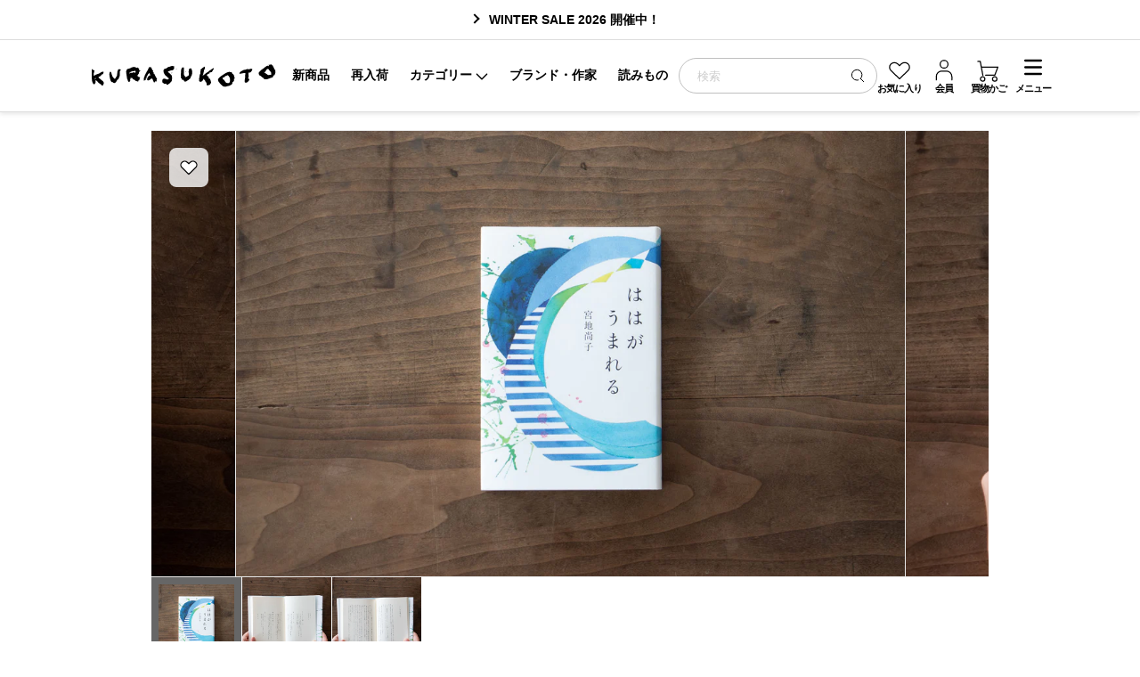

--- FILE ---
content_type: text/html; charset=utf-8
request_url: https://store.kurasukoto.com/products/312821
body_size: 107709
content:
<!doctype html>
<html lang="ja">
<head>

  <meta charset="utf-8">
  <meta http-equiv="X-UA-Compatible" content="IE=edge,chrome=1">
  <meta name="viewport" content="width=device-width,viewport-fit=cover">
  <script>var iOSviewportW=0,ua=navigator.userAgent.toLowerCase(),isiOS=ua.indexOf("iphone")>-1||ua.indexOf("ipod")>-1||ua.indexOf("ipad")>-1;function updateMetaViewport(){var b,a=window.outerWidth;if(isiOS){a=iOSviewportW}if(a<=640){b="width=640,viewport-fit=cover";document.querySelector("meta[name='viewport']").setAttribute("content",b)}else{if(a>640&&a<=960){b="width=960,viewport-fit=cover";document.querySelector("meta[name='viewport']").setAttribute("content",b)}}}isiOS&&(iOSviewportW=document.documentElement.clientWidth),window.addEventListener("resize",updateMetaViewport,!1),window.addEventListener("orientationchange",updateMetaViewport,!1);var ev=document.createEvent("UIEvent");ev.initEvent("resize",!0,!0),window.dispatchEvent(ev);</script>
  <meta name="format-detection" content="telephone=no">
  <meta name="facebook-domain-verification" content="ot6i9l18umexp7s8xdx9rt0ptn8l41" />
  <meta name="facebook-domain-verification" content="zt3fsswlbfsfp9jas919ipq1zzf1cq" />
  <meta name="facebook-domain-verification" content="9nxa1is0amoyh8frpsk445vgzjtfa8" />

  <script>
  (function () {
    var docEl = document.documentElement;
    function setViewportVars() {
      var w = window.visualViewport ? window.visualViewport.width : window.innerWidth;
      var h = window.visualViewport ? window.visualViewport.height : window.innerHeight;
      docEl.style.setProperty('--viewport-width', w + 'px');
      docEl.style.setProperty('--viewport-height', h + 'px');
    }
    setViewportVars();
    if (window.visualViewport) {
      window.visualViewport.addEventListener('resize', setViewportVars, { passive: true });
      window.visualViewport.addEventListener('scroll', setViewportVars, { passive: true });
    } else {
      window.addEventListener('resize', setViewportVars, { passive: true });
    }
  })();
</script>

  <!-- Google Tag Manager -->
  <script>(function(w,d,s,l,i){w[l]=w[l]||[];w[l].push({'gtm.start':
  new Date().getTime(),event:'gtm.js'});var f=d.getElementsByTagName(s)[0],
  j=d.createElement(s),dl=l!='dataLayer'?'&l='+l:'';j.async=true;j.src=
  'https://www.googletagmanager.com/gtm.js?id='+i+dl;f.parentNode.insertBefore(j,f);
  })(window,document,'script','dataLayer','GTM-PHGVQ6W');</script>
  <!-- End Google Tag Manager -->
  
  <!-- Google Search Console -->
  <meta name="google-site-verification" content="viYKZYOOEdPaZ1KXG_v3mkrE0uD-xcsSuQRuQjpuKQg" />
  <!-- End Google Search Console -->

  
    

  

  
  
  

  <!-- Title and description =========================== -->
  
    <title>ははがうまれる／宮地尚子
      
      
      ｜くらすこと公式オンラインストア
    </title>
  

  
  <meta name="description" content="《くらすこと》多くの人のトラウマと向き合ってきた精神科医・宮地尚子さんが子育てや日々を綴ったエッセイ。子どもを産んだことで母になるのだけれど、決して今までの自分から「母」に塗り替えられるものではなく、自分自身の上に重ねられたレイヤーのようなもの。それなのに「母」というだけで優しく温かく慈愛に満ちた存在でいなければ、と周りから、そして自分自身からもプレッシャーをかけてしまう。母になって変わった自分、変わらない自分、その本質を全て丸ごと受け止めてくれる言葉が散りばめられています。 「赤ちゃんの泣き声を聞くとイライラしてしまう。そんな自分が嫌」と悩む女性に「人間を含めた脊椎動物は高周波の泣き声などは緊急の警戒を呼び起こすもの。脳の中の警戒システムが作動">
  

  <!-- Header hook for plugins ========================== -->
  <link rel="preconnect" href="https://cdn.shopify.com" crossorigin>
  <script>window.performance && window.performance.mark && window.performance.mark('shopify.content_for_header.start');</script><meta name="google-site-verification" content="mWtNkFj6i0h4TlTB5Awntuha5sKfY6IcrjH0YoVfAfg">
<meta name="facebook-domain-verification" content="9nxa1is0amoyh8frpsk445vgzjtfa8">
<meta id="shopify-digital-wallet" name="shopify-digital-wallet" content="/11275173945/digital_wallets/dialog">
<meta name="shopify-checkout-api-token" content="1c21ef261355a26dc2ddb5be84c15711">
<link rel="alternate" type="application/json+oembed" href="https://store.kurasukoto.com/products/312821.oembed">
<script async="async" src="/checkouts/internal/preloads.js?locale=ja-JP"></script>
<script id="apple-pay-shop-capabilities" type="application/json">{"shopId":11275173945,"countryCode":"JP","currencyCode":"JPY","merchantCapabilities":["supports3DS"],"merchantId":"gid:\/\/shopify\/Shop\/11275173945","merchantName":"くらすこと公式オンラインストア","requiredBillingContactFields":["postalAddress","email","phone"],"requiredShippingContactFields":["postalAddress","email","phone"],"shippingType":"shipping","supportedNetworks":["visa","masterCard","amex","jcb","discover"],"total":{"type":"pending","label":"くらすこと公式オンラインストア","amount":"1.00"},"shopifyPaymentsEnabled":true,"supportsSubscriptions":true}</script>
<script id="shopify-features" type="application/json">{"accessToken":"1c21ef261355a26dc2ddb5be84c15711","betas":["rich-media-storefront-analytics"],"domain":"store.kurasukoto.com","predictiveSearch":false,"shopId":11275173945,"locale":"ja"}</script>
<script>var Shopify = Shopify || {};
Shopify.shop = "kurasukoto.myshopify.com";
Shopify.locale = "ja";
Shopify.currency = {"active":"JPY","rate":"1.0"};
Shopify.country = "JP";
Shopify.theme = {"name":"shopify_007\/master","id":148657438777,"schema_name":"KURASUKOTO","schema_version":"7.1.0","theme_store_id":null,"role":"main"};
Shopify.theme.handle = "null";
Shopify.theme.style = {"id":null,"handle":null};
Shopify.cdnHost = "store.kurasukoto.com/cdn";
Shopify.routes = Shopify.routes || {};
Shopify.routes.root = "/";</script>
<script type="module">!function(o){(o.Shopify=o.Shopify||{}).modules=!0}(window);</script>
<script>!function(o){function n(){var o=[];function n(){o.push(Array.prototype.slice.apply(arguments))}return n.q=o,n}var t=o.Shopify=o.Shopify||{};t.loadFeatures=n(),t.autoloadFeatures=n()}(window);</script>
<script id="shop-js-analytics" type="application/json">{"pageType":"product"}</script>
<script defer="defer" async type="module" src="//store.kurasukoto.com/cdn/shopifycloud/shop-js/modules/v2/client.init-shop-cart-sync_0MstufBG.ja.esm.js"></script>
<script defer="defer" async type="module" src="//store.kurasukoto.com/cdn/shopifycloud/shop-js/modules/v2/chunk.common_jll-23Z1.esm.js"></script>
<script defer="defer" async type="module" src="//store.kurasukoto.com/cdn/shopifycloud/shop-js/modules/v2/chunk.modal_HXih6-AF.esm.js"></script>
<script type="module">
  await import("//store.kurasukoto.com/cdn/shopifycloud/shop-js/modules/v2/client.init-shop-cart-sync_0MstufBG.ja.esm.js");
await import("//store.kurasukoto.com/cdn/shopifycloud/shop-js/modules/v2/chunk.common_jll-23Z1.esm.js");
await import("//store.kurasukoto.com/cdn/shopifycloud/shop-js/modules/v2/chunk.modal_HXih6-AF.esm.js");

  window.Shopify.SignInWithShop?.initShopCartSync?.({"fedCMEnabled":true,"windoidEnabled":true});

</script>
<script id="__st">var __st={"a":11275173945,"offset":32400,"reqid":"5c3a9afb-1aa2-4221-8d50-793c67d6af81-1769101799","pageurl":"store.kurasukoto.com\/products\/312821","u":"5af570f7acd2","p":"product","rtyp":"product","rid":7069451255865};</script>
<script>window.ShopifyPaypalV4VisibilityTracking = true;</script>
<script id="form-persister">!function(){'use strict';const t='contact',e='new_comment',n=[[t,t],['blogs',e],['comments',e],[t,'customer']],o='password',r='form_key',c=['recaptcha-v3-token','g-recaptcha-response','h-captcha-response',o],s=()=>{try{return window.sessionStorage}catch{return}},i='__shopify_v',u=t=>t.elements[r],a=function(){const t=[...n].map((([t,e])=>`form[action*='/${t}']:not([data-nocaptcha='true']) input[name='form_type'][value='${e}']`)).join(',');var e;return e=t,()=>e?[...document.querySelectorAll(e)].map((t=>t.form)):[]}();function m(t){const e=u(t);a().includes(t)&&(!e||!e.value)&&function(t){try{if(!s())return;!function(t){const e=s();if(!e)return;const n=u(t);if(!n)return;const o=n.value;o&&e.removeItem(o)}(t);const e=Array.from(Array(32),(()=>Math.random().toString(36)[2])).join('');!function(t,e){u(t)||t.append(Object.assign(document.createElement('input'),{type:'hidden',name:r})),t.elements[r].value=e}(t,e),function(t,e){const n=s();if(!n)return;const r=[...t.querySelectorAll(`input[type='${o}']`)].map((({name:t})=>t)),u=[...c,...r],a={};for(const[o,c]of new FormData(t).entries())u.includes(o)||(a[o]=c);n.setItem(e,JSON.stringify({[i]:1,action:t.action,data:a}))}(t,e)}catch(e){console.error('failed to persist form',e)}}(t)}const f=t=>{if('true'===t.dataset.persistBound)return;const e=function(t,e){const n=function(t){return'function'==typeof t.submit?t.submit:HTMLFormElement.prototype.submit}(t).bind(t);return function(){let t;return()=>{t||(t=!0,(()=>{try{e(),n()}catch(t){(t=>{console.error('form submit failed',t)})(t)}})(),setTimeout((()=>t=!1),250))}}()}(t,(()=>{m(t)}));!function(t,e){if('function'==typeof t.submit&&'function'==typeof e)try{t.submit=e}catch{}}(t,e),t.addEventListener('submit',(t=>{t.preventDefault(),e()})),t.dataset.persistBound='true'};!function(){function t(t){const e=(t=>{const e=t.target;return e instanceof HTMLFormElement?e:e&&e.form})(t);e&&m(e)}document.addEventListener('submit',t),document.addEventListener('DOMContentLoaded',(()=>{const e=a();for(const t of e)f(t);var n;n=document.body,new window.MutationObserver((t=>{for(const e of t)if('childList'===e.type&&e.addedNodes.length)for(const t of e.addedNodes)1===t.nodeType&&'FORM'===t.tagName&&a().includes(t)&&f(t)})).observe(n,{childList:!0,subtree:!0,attributes:!1}),document.removeEventListener('submit',t)}))}()}();</script>
<script integrity="sha256-4kQ18oKyAcykRKYeNunJcIwy7WH5gtpwJnB7kiuLZ1E=" data-source-attribution="shopify.loadfeatures" defer="defer" src="//store.kurasukoto.com/cdn/shopifycloud/storefront/assets/storefront/load_feature-a0a9edcb.js" crossorigin="anonymous"></script>
<script data-source-attribution="shopify.dynamic_checkout.dynamic.init">var Shopify=Shopify||{};Shopify.PaymentButton=Shopify.PaymentButton||{isStorefrontPortableWallets:!0,init:function(){window.Shopify.PaymentButton.init=function(){};var t=document.createElement("script");t.src="https://store.kurasukoto.com/cdn/shopifycloud/portable-wallets/latest/portable-wallets.ja.js",t.type="module",document.head.appendChild(t)}};
</script>
<script data-source-attribution="shopify.dynamic_checkout.buyer_consent">
  function portableWalletsHideBuyerConsent(e){var t=document.getElementById("shopify-buyer-consent"),n=document.getElementById("shopify-subscription-policy-button");t&&n&&(t.classList.add("hidden"),t.setAttribute("aria-hidden","true"),n.removeEventListener("click",e))}function portableWalletsShowBuyerConsent(e){var t=document.getElementById("shopify-buyer-consent"),n=document.getElementById("shopify-subscription-policy-button");t&&n&&(t.classList.remove("hidden"),t.removeAttribute("aria-hidden"),n.addEventListener("click",e))}window.Shopify?.PaymentButton&&(window.Shopify.PaymentButton.hideBuyerConsent=portableWalletsHideBuyerConsent,window.Shopify.PaymentButton.showBuyerConsent=portableWalletsShowBuyerConsent);
</script>
<script data-source-attribution="shopify.dynamic_checkout.cart.bootstrap">document.addEventListener("DOMContentLoaded",(function(){function t(){return document.querySelector("shopify-accelerated-checkout-cart, shopify-accelerated-checkout")}if(t())Shopify.PaymentButton.init();else{new MutationObserver((function(e,n){t()&&(Shopify.PaymentButton.init(),n.disconnect())})).observe(document.body,{childList:!0,subtree:!0})}}));
</script>
<link id="shopify-accelerated-checkout-styles" rel="stylesheet" media="screen" href="https://store.kurasukoto.com/cdn/shopifycloud/portable-wallets/latest/accelerated-checkout-backwards-compat.css" crossorigin="anonymous">
<style id="shopify-accelerated-checkout-cart">
        #shopify-buyer-consent {
  margin-top: 1em;
  display: inline-block;
  width: 100%;
}

#shopify-buyer-consent.hidden {
  display: none;
}

#shopify-subscription-policy-button {
  background: none;
  border: none;
  padding: 0;
  text-decoration: underline;
  font-size: inherit;
  cursor: pointer;
}

#shopify-subscription-policy-button::before {
  box-shadow: none;
}

      </style>

<script>window.performance && window.performance.mark && window.performance.mark('shopify.content_for_header.end');</script>
  <!-- Header hook for plugins -->


  <!-- Helpers ========================================== -->
  <link rel="canonical" href="https://store.kurasukoto.com/products/312821">
  
    <link rel="shortcut icon" href="//store.kurasukoto.com/cdn/shop/files/kurasukoto-fav_32x32.png?v=1617687573" type="image/png" />
  
  <!-- /snippets/social-meta-tags.liquid -->




<meta property="og:site_name" content="くらすこと公式オンラインストア">
<meta property="og:url" content="https://store.kurasukoto.com/products/312821">
<meta property="og:title" content="ははがうまれる／宮地尚子｜くらすこと">
<meta property="og:type" content="product">
<meta property="og:description" content="多くの人のトラウマと向き合ってきた精神科医・宮地尚子さんが子育てや日々を綴ったエッセイ。子どもを産んだことで母になるのだけれど、決して今までの自分から「母」に塗り替えられるものではなく、自分自身の上に重ねられたレイヤーのようなもの。それなのに「母」というだけで優しく温かく慈愛に満ちた存在でいなければ、と周りから、そして自分自身からもプレッシャーをかけてしまう。母になって変わった自分、変わらない自分、その本質を全て丸ごと受け止めてくれる言葉が散りばめられています。 「赤ちゃんの泣き声を聞くとイライラしてしまう。そんな自分が嫌」と悩む女性に「人間を含めた脊椎動物は高周波の泣き声などは緊急の警戒を呼び起こすもの。脳の中の警戒システムが作動">

  <meta property="og:price:amount" content="1,210">
  <meta property="og:price:currency" content="JPY">

<meta property="og:image" content="http://store.kurasukoto.com/cdn/shop/files/9784834082456_2_1200x1200.jpg?v=1693453105"><meta property="og:image" content="http://store.kurasukoto.com/cdn/shop/files/9784834082456_3_1200x1200.jpg?v=1693453104"><meta property="og:image" content="http://store.kurasukoto.com/cdn/shop/files/9784834082456_1_1200x1200.jpg?v=1693453104">
<meta property="og:image:secure_url" content="https://store.kurasukoto.com/cdn/shop/files/9784834082456_2_1200x1200.jpg?v=1693453105"><meta property="og:image:secure_url" content="https://store.kurasukoto.com/cdn/shop/files/9784834082456_3_1200x1200.jpg?v=1693453104"><meta property="og:image:secure_url" content="https://store.kurasukoto.com/cdn/shop/files/9784834082456_1_1200x1200.jpg?v=1693453104">


  <meta name="twitter:site" content="@https://x.com/kurasukoto/">

<meta name="twitter:card" content="summary_large_image">
<meta name="twitter:title" content="ははがうまれる／宮地尚子｜くらすこと">
<meta name="twitter:description" content="多くの人のトラウマと向き合ってきた精神科医・宮地尚子さんが子育てや日々を綴ったエッセイ。子どもを産んだことで母になるのだけれど、決して今までの自分から「母」に塗り替えられるものではなく、自分自身の上に重ねられたレイヤーのようなもの。それなのに「母」というだけで優しく温かく慈愛に満ちた存在でいなければ、と周りから、そして自分自身からもプレッシャーをかけてしまう。母になって変わった自分、変わらない自分、その本質を全て丸ごと受け止めてくれる言葉が散りばめられています。 「赤ちゃんの泣き声を聞くとイライラしてしまう。そんな自分が嫌」と悩む女性に「人間を含めた脊椎動物は高周波の泣き声などは緊急の警戒を呼び起こすもの。脳の中の警戒システムが作動">


  <link rel="dns-prefetch" href="https://cdn.shopify.com">
  <link rel="dns-prefetch" href="https://shop.app">
  <link rel="dns-prefetch" href="https://cdn.shopifycloud.com">

  <!-- JavaScript Assets -->
  <script>

/*! jQuery v3.7.1 | (c) OpenJS Foundation and other contributors | jquery.org/license */
!function(e,t){"use strict";"object"==typeof module&&"object"==typeof module.exports?module.exports=e.document?t(e,!0):function(e){if(!e.document)throw new Error("jQuery requires a window with a document");return t(e)}:t(e)}("undefined"!=typeof window?window:this,function(ie,e){"use strict";var oe=[],r=Object.getPrototypeOf,ae=oe.slice,g=oe.flat?function(e){return oe.flat.call(e)}:function(e){return oe.concat.apply([],e)},s=oe.push,se=oe.indexOf,n={},i=n.toString,ue=n.hasOwnProperty,o=ue.toString,a=o.call(Object),le={},v=function(e){return"function"==typeof e&&"number"!=typeof e.nodeType&&"function"!=typeof e.item},y=function(e){return null!=e&&e===e.window},C=ie.document,u={type:!0,src:!0,nonce:!0,noModule:!0};function m(e,t,n){var r,i,o=(n=n||C).createElement("script");if(o.text=e,t)for(r in u)(i=t[r]||t.getAttribute&&t.getAttribute(r))&&o.setAttribute(r,i);n.head.appendChild(o).parentNode.removeChild(o)}function x(e){return null==e?e+"":"object"==typeof e||"function"==typeof e?n[i.call(e)]||"object":typeof e}var t="3.7.1",l=/HTML$/i,ce=function(e,t){return new ce.fn.init(e,t)};function c(e){var t=!!e&&"length"in e&&e.length,n=x(e);return!v(e)&&!y(e)&&("array"===n||0===t||"number"==typeof t&&0<t&&t-1 in e)}function fe(e,t){return e.nodeName&&e.nodeName.toLowerCase()===t.toLowerCase()}ce.fn=ce.prototype={jquery:t,constructor:ce,length:0,toArray:function(){return ae.call(this)},get:function(e){return null==e?ae.call(this):e<0?this[e+this.length]:this[e]},pushStack:function(e){var t=ce.merge(this.constructor(),e);return t.prevObject=this,t},each:function(e){return ce.each(this,e)},map:function(n){return this.pushStack(ce.map(this,function(e,t){return n.call(e,t,e)}))},slice:function(){return this.pushStack(ae.apply(this,arguments))},first:function(){return this.eq(0)},last:function(){return this.eq(-1)},even:function(){return this.pushStack(ce.grep(this,function(e,t){return(t+1)%2}))},odd:function(){return this.pushStack(ce.grep(this,function(e,t){return t%2}))},eq:function(e){var t=this.length,n=+e+(e<0?t:0);return this.pushStack(0<=n&&n<t?[this[n]]:[])},end:function(){return this.prevObject||this.constructor()},push:s,sort:oe.sort,splice:oe.splice},ce.extend=ce.fn.extend=function(){var e,t,n,r,i,o,a=arguments[0]||{},s=1,u=arguments.length,l=!1;for("boolean"==typeof a&&(l=a,a=arguments[s]||{},s++),"object"==typeof a||v(a)||(a={}),s===u&&(a=this,s--);s<u;s++)if(null!=(e=arguments[s]))for(t in e)r=e[t],"__proto__"!==t&&a!==r&&(l&&r&&(ce.isPlainObject(r)||(i=Array.isArray(r)))?(n=a[t],o=i&&!Array.isArray(n)?[]:i||ce.isPlainObject(n)?n:{},i=!1,a[t]=ce.extend(l,o,r)):void 0!==r&&(a[t]=r));return a},ce.extend({expando:"jQuery"+(t+Math.random()).replace(/\D/g,""),isReady:!0,error:function(e){throw new Error(e)},noop:function(){},isPlainObject:function(e){var t,n;return!(!e||"[object Object]"!==i.call(e))&&(!(t=r(e))||"function"==typeof(n=ue.call(t,"constructor")&&t.constructor)&&o.call(n)===a)},isEmptyObject:function(e){var t;for(t in e)return!1;return!0},globalEval:function(e,t,n){m(e,{nonce:t&&t.nonce},n)},each:function(e,t){var n,r=0;if(c(e)){for(n=e.length;r<n;r++)if(!1===t.call(e[r],r,e[r]))break}else for(r in e)if(!1===t.call(e[r],r,e[r]))break;return e},text:function(e){var t,n="",r=0,i=e.nodeType;if(!i)while(t=e[r++])n+=ce.text(t);return 1===i||11===i?e.textContent:9===i?e.documentElement.textContent:3===i||4===i?e.nodeValue:n},makeArray:function(e,t){var n=t||[];return null!=e&&(c(Object(e))?ce.merge(n,"string"==typeof e?[e]:e):s.call(n,e)),n},inArray:function(e,t,n){return null==t?-1:se.call(t,e,n)},isXMLDoc:function(e){var t=e&&e.namespaceURI,n=e&&(e.ownerDocument||e).documentElement;return!l.test(t||n&&n.nodeName||"HTML")},merge:function(e,t){for(var n=+t.length,r=0,i=e.length;r<n;r++)e[i++]=t[r];return e.length=i,e},grep:function(e,t,n){for(var r=[],i=0,o=e.length,a=!n;i<o;i++)!t(e[i],i)!==a&&r.push(e[i]);return r},map:function(e,t,n){var r,i,o=0,a=[];if(c(e))for(r=e.length;o<r;o++)null!=(i=t(e[o],o,n))&&a.push(i);else for(o in e)null!=(i=t(e[o],o,n))&&a.push(i);return g(a)},guid:1,support:le}),"function"==typeof Symbol&&(ce.fn[Symbol.iterator]=oe[Symbol.iterator]),ce.each("Boolean Number String Function Array Date RegExp Object Error Symbol".split(" "),function(e,t){n["[object "+t+"]"]=t.toLowerCase()});var pe=oe.pop,de=oe.sort,he=oe.splice,ge="[\\x20\\t\\r\\n\\f]",ve=new RegExp("^"+ge+"+|((?:^|[^\\\\])(?:\\\\.)*)"+ge+"+$","g");ce.contains=function(e,t){var n=t&&t.parentNode;return e===n||!(!n||1!==n.nodeType||!(e.contains?e.contains(n):e.compareDocumentPosition&&16&e.compareDocumentPosition(n)))};var f=/([\0-\x1f\x7f]|^-?\d)|^-$|[^\x80-\uFFFF\w-]/g;function p(e,t){return t?"\0"===e?"\ufffd":e.slice(0,-1)+"\\"+e.charCodeAt(e.length-1).toString(16)+" ":"\\"+e}ce.escapeSelector=function(e){return(e+"").replace(f,p)};var ye=C,me=s;!function(){var e,b,w,o,a,T,r,C,d,i,k=me,S=ce.expando,E=0,n=0,s=W(),c=W(),u=W(),h=W(),l=function(e,t){return e===t&&(a=!0),0},f="checked|selected|async|autofocus|autoplay|controls|defer|disabled|hidden|ismap|loop|multiple|open|readonly|required|scoped",t="(?:\\\\[\\da-fA-F]{1,6}"+ge+"?|\\\\[^\\r\\n\\f]|[\\w-]|[^\0-\\x7f])+",p="\\["+ge+"*("+t+")(?:"+ge+"*([*^$|!~]?=)"+ge+"*(?:'((?:\\\\.|[^\\\\'])*)'|\"((?:\\\\.|[^\\\\\"])*)\"|("+t+"))|)"+ge+"*\\]",g=":("+t+")(?:\\((('((?:\\\\.|[^\\\\'])*)'|\"((?:\\\\.|[^\\\\\"])*)\")|((?:\\\\.|[^\\\\()[\\]]|"+p+")*)|.*)\\)|)",v=new RegExp(ge+"+","g"),y=new RegExp("^"+ge+"*,"+ge+"*"),m=new RegExp("^"+ge+"*([>+~]|"+ge+")"+ge+"*"),x=new RegExp(ge+"|>"),j=new RegExp(g),A=new RegExp("^"+t+"$"),D={ID:new RegExp("^#("+t+")"),CLASS:new RegExp("^\\.("+t+")"),TAG:new RegExp("^("+t+"|[*])"),ATTR:new RegExp("^"+p),PSEUDO:new RegExp("^"+g),CHILD:new RegExp("^:(only|first|last|nth|nth-last)-(child|of-type)(?:\\("+ge+"*(even|odd|(([+-]|)(\\d*)n|)"+ge+"*(?:([+-]|)"+ge+"*(\\d+)|))"+ge+"*\\)|)","i"),bool:new RegExp("^(?:"+f+")$","i"),needsContext:new RegExp("^"+ge+"*[>+~]|:(even|odd|eq|gt|lt|nth|first|last)(?:\\("+ge+"*((?:-\\d)?\\d*)"+ge+"*\\)|)(?=[^-]|$)","i")},N=/^(?:input|select|textarea|button)$/i,q=/^h\d$/i,L=/^(?:#([\w-]+)|(\w+)|\.([\w-]+))$/,H=/[+~]/,O=new RegExp("\\\\[\\da-fA-F]{1,6}"+ge+"?|\\\\([^\\r\\n\\f])","g"),P=function(e,t){var n="0x"+e.slice(1)-65536;return t||(n<0?String.fromCharCode(n+65536):String.fromCharCode(n>>10|55296,1023&n|56320))},M=function(){V()},R=J(function(e){return!0===e.disabled&&fe(e,"fieldset")},{dir:"parentNode",next:"legend"});try{k.apply(oe=ae.call(ye.childNodes),ye.childNodes),oe[ye.childNodes.length].nodeType}catch(e){k={apply:function(e,t){me.apply(e,ae.call(t))},call:function(e){me.apply(e,ae.call(arguments,1))}}}function I(t,e,n,r){var i,o,a,s,u,l,c,f=e&&e.ownerDocument,p=e?e.nodeType:9;if(n=n||[],"string"!=typeof t||!t||1!==p&&9!==p&&11!==p)return n;if(!r&&(V(e),e=e||T,C)){if(11!==p&&(u=L.exec(t)))if(i=u[1]){if(9===p){if(!(a=e.getElementById(i)))return n;if(a.id===i)return k.call(n,a),n}else if(f&&(a=f.getElementById(i))&&I.contains(e,a)&&a.id===i)return k.call(n,a),n}else{if(u[2])return k.apply(n,e.getElementsByTagName(t)),n;if((i=u[3])&&e.getElementsByClassName)return k.apply(n,e.getElementsByClassName(i)),n}if(!(h[t+" "]||d&&d.test(t))){if(c=t,f=e,1===p&&(x.test(t)||m.test(t))){(f=H.test(t)&&U(e.parentNode)||e)==e&&le.scope||((s=e.getAttribute("id"))?s=ce.escapeSelector(s):e.setAttribute("id",s=S)),o=(l=Y(t)).length;while(o--)l[o]=(s?"#"+s:":scope")+" "+Q(l[o]);c=l.join(",")}try{return k.apply(n,f.querySelectorAll(c)),n}catch(e){h(t,!0)}finally{s===S&&e.removeAttribute("id")}}}return re(t.replace(ve,"$1"),e,n,r)}function W(){var r=[];return function e(t,n){return r.push(t+" ")>b.cacheLength&&delete e[r.shift()],e[t+" "]=n}}function F(e){return e[S]=!0,e}function $(e){var t=T.createElement("fieldset");try{return!!e(t)}catch(e){return!1}finally{t.parentNode&&t.parentNode.removeChild(t),t=null}}function B(t){return function(e){return fe(e,"input")&&e.type===t}}function _(t){return function(e){return(fe(e,"input")||fe(e,"button"))&&e.type===t}}function z(t){return function(e){return"form"in e?e.parentNode&&!1===e.disabled?"label"in e?"label"in e.parentNode?e.parentNode.disabled===t:e.disabled===t:e.isDisabled===t||e.isDisabled!==!t&&R(e)===t:e.disabled===t:"label"in e&&e.disabled===t}}function X(a){return F(function(o){return o=+o,F(function(e,t){var n,r=a([],e.length,o),i=r.length;while(i--)e[n=r[i]]&&(e[n]=!(t[n]=e[n]))})})}function U(e){return e&&"undefined"!=typeof e.getElementsByTagName&&e}function V(e){var t,n=e?e.ownerDocument||e:ye;return n!=T&&9===n.nodeType&&n.documentElement&&(r=(T=n).documentElement,C=!ce.isXMLDoc(T),i=r.matches||r.webkitMatchesSelector||r.msMatchesSelector,r.msMatchesSelector&&ye!=T&&(t=T.defaultView)&&t.top!==t&&t.addEventListener("unload",M),le.getById=$(function(e){return r.appendChild(e).id=ce.expando,!T.getElementsByName||!T.getElementsByName(ce.expando).length}),le.disconnectedMatch=$(function(e){return i.call(e,"*")}),le.scope=$(function(){return T.querySelectorAll(":scope")}),le.cssHas=$(function(){try{return T.querySelector(":has(*,:jqfake)"),!1}catch(e){return!0}}),le.getById?(b.filter.ID=function(e){var t=e.replace(O,P);return function(e){return e.getAttribute("id")===t}},b.find.ID=function(e,t){if("undefined"!=typeof t.getElementById&&C){var n=t.getElementById(e);return n?[n]:[]}}):(b.filter.ID=function(e){var n=e.replace(O,P);return function(e){var t="undefined"!=typeof e.getAttributeNode&&e.getAttributeNode("id");return t&&t.value===n}},b.find.ID=function(e,t){if("undefined"!=typeof t.getElementById&&C){var n,r,i,o=t.getElementById(e);if(o){if((n=o.getAttributeNode("id"))&&n.value===e)return[o];i=t.getElementsByName(e),r=0;while(o=i[r++])if((n=o.getAttributeNode("id"))&&n.value===e)return[o]}return[]}}),b.find.TAG=function(e,t){return"undefined"!=typeof t.getElementsByTagName?t.getElementsByTagName(e):t.querySelectorAll(e)},b.find.CLASS=function(e,t){if("undefined"!=typeof t.getElementsByClassName&&C)return t.getElementsByClassName(e)},d=[],$(function(e){var t;r.appendChild(e).innerHTML="<a id='"+S+"' href='' disabled='disabled'></a><select id='"+S+"-\r\\' disabled='disabled'><option selected=''></option></select>",e.querySelectorAll("[selected]").length||d.push("\\["+ge+"*(?:value|"+f+")"),e.querySelectorAll("[id~="+S+"-]").length||d.push("~="),e.querySelectorAll("a#"+S+"+*").length||d.push(".#.+[+~]"),e.querySelectorAll(":checked").length||d.push(":checked"),(t=T.createElement("input")).setAttribute("type","hidden"),e.appendChild(t).setAttribute("name","D"),r.appendChild(e).disabled=!0,2!==e.querySelectorAll(":disabled").length&&d.push(":enabled",":disabled"),(t=T.createElement("input")).setAttribute("name",""),e.appendChild(t),e.querySelectorAll("[name='']").length||d.push("\\["+ge+"*name"+ge+"*="+ge+"*(?:''|\"\")")}),le.cssHas||d.push(":has"),d=d.length&&new RegExp(d.join("|")),l=function(e,t){if(e===t)return a=!0,0;var n=!e.compareDocumentPosition-!t.compareDocumentPosition;return n||(1&(n=(e.ownerDocument||e)==(t.ownerDocument||t)?e.compareDocumentPosition(t):1)||!le.sortDetached&&t.compareDocumentPosition(e)===n?e===T||e.ownerDocument==ye&&I.contains(ye,e)?-1:t===T||t.ownerDocument==ye&&I.contains(ye,t)?1:o?se.call(o,e)-se.call(o,t):0:4&n?-1:1)}),T}for(e in I.matches=function(e,t){return I(e,null,null,t)},I.matchesSelector=function(e,t){if(V(e),C&&!h[t+" "]&&(!d||!d.test(t)))try{var n=i.call(e,t);if(n||le.disconnectedMatch||e.document&&11!==e.document.nodeType)return n}catch(e){h(t,!0)}return 0<I(t,T,null,[e]).length},I.contains=function(e,t){return(e.ownerDocument||e)!=T&&V(e),ce.contains(e,t)},I.attr=function(e,t){(e.ownerDocument||e)!=T&&V(e);var n=b.attrHandle[t.toLowerCase()],r=n&&ue.call(b.attrHandle,t.toLowerCase())?n(e,t,!C):void 0;return void 0!==r?r:e.getAttribute(t)},I.error=function(e){throw new Error("Syntax error, unrecognized expression: "+e)},ce.uniqueSort=function(e){var t,n=[],r=0,i=0;if(a=!le.sortStable,o=!le.sortStable&&ae.call(e,0),de.call(e,l),a){while(t=e[i++])t===e[i]&&(r=n.push(i));while(r--)he.call(e,n[r],1)}return o=null,e},ce.fn.uniqueSort=function(){return this.pushStack(ce.uniqueSort(ae.apply(this)))},(b=ce.expr={cacheLength:50,createPseudo:F,match:D,attrHandle:{},find:{},relative:{">":{dir:"parentNode",first:!0}," ":{dir:"parentNode"},"+":{dir:"previousSibling",first:!0},"~":{dir:"previousSibling"}},preFilter:{ATTR:function(e){return e[1]=e[1].replace(O,P),e[3]=(e[3]||e[4]||e[5]||"").replace(O,P),"~="===e[2]&&(e[3]=" "+e[3]+" "),e.slice(0,4)},CHILD:function(e){return e[1]=e[1].toLowerCase(),"nth"===e[1].slice(0,3)?(e[3]||I.error(e[0]),e[4]=+(e[4]?e[5]+(e[6]||1):2*("even"===e[3]||"odd"===e[3])),e[5]=+(e[7]+e[8]||"odd"===e[3])):e[3]&&I.error(e[0]),e},PSEUDO:function(e){var t,n=!e[6]&&e[2];return D.CHILD.test(e[0])?null:(e[3]?e[2]=e[4]||e[5]||"":n&&j.test(n)&&(t=Y(n,!0))&&(t=n.indexOf(")",n.length-t)-n.length)&&(e[0]=e[0].slice(0,t),e[2]=n.slice(0,t)),e.slice(0,3))}},filter:{TAG:function(e){var t=e.replace(O,P).toLowerCase();return"*"===e?function(){return!0}:function(e){return fe(e,t)}},CLASS:function(e){var t=s[e+" "];return t||(t=new RegExp("(^|"+ge+")"+e+"("+ge+"|$)"))&&s(e,function(e){return t.test("string"==typeof e.className&&e.className||"undefined"!=typeof e.getAttribute&&e.getAttribute("class")||"")})},ATTR:function(n,r,i){return function(e){var t=I.attr(e,n);return null==t?"!="===r:!r||(t+="","="===r?t===i:"!="===r?t!==i:"^="===r?i&&0===t.indexOf(i):"*="===r?i&&-1<t.indexOf(i):"$="===r?i&&t.slice(-i.length)===i:"~="===r?-1<(" "+t.replace(v," ")+" ").indexOf(i):"|="===r&&(t===i||t.slice(0,i.length+1)===i+"-"))}},CHILD:function(d,e,t,h,g){var v="nth"!==d.slice(0,3),y="last"!==d.slice(-4),m="of-type"===e;return 1===h&&0===g?function(e){return!!e.parentNode}:function(e,t,n){var r,i,o,a,s,u=v!==y?"nextSibling":"previousSibling",l=e.parentNode,c=m&&e.nodeName.toLowerCase(),f=!n&&!m,p=!1;if(l){if(v){while(u){o=e;while(o=o[u])if(m?fe(o,c):1===o.nodeType)return!1;s=u="only"===d&&!s&&"nextSibling"}return!0}if(s=[y?l.firstChild:l.lastChild],y&&f){p=(a=(r=(i=l[S]||(l[S]={}))[d]||[])[0]===E&&r[1])&&r[2],o=a&&l.childNodes[a];while(o=++a&&o&&o[u]||(p=a=0)||s.pop())if(1===o.nodeType&&++p&&o===e){i[d]=[E,a,p];break}}else if(f&&(p=a=(r=(i=e[S]||(e[S]={}))[d]||[])[0]===E&&r[1]),!1===p)while(o=++a&&o&&o[u]||(p=a=0)||s.pop())if((m?fe(o,c):1===o.nodeType)&&++p&&(f&&((i=o[S]||(o[S]={}))[d]=[E,p]),o===e))break;return(p-=g)===h||p%h==0&&0<=p/h}}},PSEUDO:function(e,o){var t,a=b.pseudos[e]||b.setFilters[e.toLowerCase()]||I.error("unsupported pseudo: "+e);return a[S]?a(o):1<a.length?(t=[e,e,"",o],b.setFilters.hasOwnProperty(e.toLowerCase())?F(function(e,t){var n,r=a(e,o),i=r.length;while(i--)e[n=se.call(e,r[i])]=!(t[n]=r[i])}):function(e){return a(e,0,t)}):a}},pseudos:{not:F(function(e){var r=[],i=[],s=ne(e.replace(ve,"$1"));return s[S]?F(function(e,t,n,r){var i,o=s(e,null,r,[]),a=e.length;while(a--)(i=o[a])&&(e[a]=!(t[a]=i))}):function(e,t,n){return r[0]=e,s(r,null,n,i),r[0]=null,!i.pop()}}),has:F(function(t){return function(e){return 0<I(t,e).length}}),contains:F(function(t){return t=t.replace(O,P),function(e){return-1<(e.textContent||ce.text(e)).indexOf(t)}}),lang:F(function(n){return A.test(n||"")||I.error("unsupported lang: "+n),n=n.replace(O,P).toLowerCase(),function(e){var t;do{if(t=C?e.lang:e.getAttribute("xml:lang")||e.getAttribute("lang"))return(t=t.toLowerCase())===n||0===t.indexOf(n+"-")}while((e=e.parentNode)&&1===e.nodeType);return!1}}),target:function(e){var t=ie.location&&ie.location.hash;return t&&t.slice(1)===e.id},root:function(e){return e===r},focus:function(e){return e===function(){try{return T.activeElement}catch(e){}}()&&T.hasFocus()&&!!(e.type||e.href||~e.tabIndex)},enabled:z(!1),disabled:z(!0),checked:function(e){return fe(e,"input")&&!!e.checked||fe(e,"option")&&!!e.selected},selected:function(e){return e.parentNode&&e.parentNode.selectedIndex,!0===e.selected},empty:function(e){for(e=e.firstChild;e;e=e.nextSibling)if(e.nodeType<6)return!1;return!0},parent:function(e){return!b.pseudos.empty(e)},header:function(e){return q.test(e.nodeName)},input:function(e){return N.test(e.nodeName)},button:function(e){return fe(e,"input")&&"button"===e.type||fe(e,"button")},text:function(e){var t;return fe(e,"input")&&"text"===e.type&&(null==(t=e.getAttribute("type"))||"text"===t.toLowerCase())},first:X(function(){return[0]}),last:X(function(e,t){return[t-1]}),eq:X(function(e,t,n){return[n<0?n+t:n]}),even:X(function(e,t){for(var n=0;n<t;n+=2)e.push(n);return e}),odd:X(function(e,t){for(var n=1;n<t;n+=2)e.push(n);return e}),lt:X(function(e,t,n){var r;for(r=n<0?n+t:t<n?t:n;0<=--r;)e.push(r);return e}),gt:X(function(e,t,n){for(var r=n<0?n+t:n;++r<t;)e.push(r);return e})}}).pseudos.nth=b.pseudos.eq,{radio:!0,checkbox:!0,file:!0,password:!0,image:!0})b.pseudos[e]=B(e);for(e in{submit:!0,reset:!0})b.pseudos[e]=_(e);function G(){}function Y(e,t){var n,r,i,o,a,s,u,l=c[e+" "];if(l)return t?0:l.slice(0);a=e,s=[],u=b.preFilter;while(a){for(o in n&&!(r=y.exec(a))||(r&&(a=a.slice(r[0].length)||a),s.push(i=[])),n=!1,(r=m.exec(a))&&(n=r.shift(),i.push({value:n,type:r[0].replace(ve," ")}),a=a.slice(n.length)),b.filter)!(r=D[o].exec(a))||u[o]&&!(r=u[o](r))||(n=r.shift(),i.push({value:n,type:o,matches:r}),a=a.slice(n.length));if(!n)break}return t?a.length:a?I.error(e):c(e,s).slice(0)}function Q(e){for(var t=0,n=e.length,r="";t<n;t++)r+=e[t].value;return r}function J(a,e,t){var s=e.dir,u=e.next,l=u||s,c=t&&"parentNode"===l,f=n++;return e.first?function(e,t,n){while(e=e[s])if(1===e.nodeType||c)return a(e,t,n);return!1}:function(e,t,n){var r,i,o=[E,f];if(n){while(e=e[s])if((1===e.nodeType||c)&&a(e,t,n))return!0}else while(e=e[s])if(1===e.nodeType||c)if(i=e[S]||(e[S]={}),u&&fe(e,u))e=e[s]||e;else{if((r=i[l])&&r[0]===E&&r[1]===f)return o[2]=r[2];if((i[l]=o)[2]=a(e,t,n))return!0}return!1}}function K(i){return 1<i.length?function(e,t,n){var r=i.length;while(r--)if(!i[r](e,t,n))return!1;return!0}:i[0]}function Z(e,t,n,r,i){for(var o,a=[],s=0,u=e.length,l=null!=t;s<u;s++)(o=e[s])&&(n&&!n(o,r,i)||(a.push(o),l&&t.push(s)));return a}function ee(d,h,g,v,y,e){return v&&!v[S]&&(v=ee(v)),y&&!y[S]&&(y=ee(y,e)),F(function(e,t,n,r){var i,o,a,s,u=[],l=[],c=t.length,f=e||function(e,t,n){for(var r=0,i=t.length;r<i;r++)I(e,t[r],n);return n}(h||"*",n.nodeType?[n]:n,[]),p=!d||!e&&h?f:Z(f,u,d,n,r);if(g?g(p,s=y||(e?d:c||v)?[]:t,n,r):s=p,v){i=Z(s,l),v(i,[],n,r),o=i.length;while(o--)(a=i[o])&&(s[l[o]]=!(p[l[o]]=a))}if(e){if(y||d){if(y){i=[],o=s.length;while(o--)(a=s[o])&&i.push(p[o]=a);y(null,s=[],i,r)}o=s.length;while(o--)(a=s[o])&&-1<(i=y?se.call(e,a):u[o])&&(e[i]=!(t[i]=a))}}else s=Z(s===t?s.splice(c,s.length):s),y?y(null,t,s,r):k.apply(t,s)})}function te(e){for(var i,t,n,r=e.length,o=b.relative[e[0].type],a=o||b.relative[" "],s=o?1:0,u=J(function(e){return e===i},a,!0),l=J(function(e){return-1<se.call(i,e)},a,!0),c=[function(e,t,n){var r=!o&&(n||t!=w)||((i=t).nodeType?u(e,t,n):l(e,t,n));return i=null,r}];s<r;s++)if(t=b.relative[e[s].type])c=[J(K(c),t)];else{if((t=b.filter[e[s].type].apply(null,e[s].matches))[S]){for(n=++s;n<r;n++)if(b.relative[e[n].type])break;return ee(1<s&&K(c),1<s&&Q(e.slice(0,s-1).concat({value:" "===e[s-2].type?"*":""})).replace(ve,"$1"),t,s<n&&te(e.slice(s,n)),n<r&&te(e=e.slice(n)),n<r&&Q(e))}c.push(t)}return K(c)}function ne(e,t){var n,v,y,m,x,r,i=[],o=[],a=u[e+" "];if(!a){t||(t=Y(e)),n=t.length;while(n--)(a=te(t[n]))[S]?i.push(a):o.push(a);(a=u(e,(v=o,m=0<(y=i).length,x=0<v.length,r=function(e,t,n,r,i){var o,a,s,u=0,l="0",c=e&&[],f=[],p=w,d=e||x&&b.find.TAG("*",i),h=E+=null==p?1:Math.random()||.1,g=d.length;for(i&&(w=t==T||t||i);l!==g&&null!=(o=d[l]);l++){if(x&&o){a=0,t||o.ownerDocument==T||(V(o),n=!C);while(s=v[a++])if(s(o,t||T,n)){k.call(r,o);break}i&&(E=h)}m&&((o=!s&&o)&&u--,e&&c.push(o))}if(u+=l,m&&l!==u){a=0;while(s=y[a++])s(c,f,t,n);if(e){if(0<u)while(l--)c[l]||f[l]||(f[l]=pe.call(r));f=Z(f)}k.apply(r,f),i&&!e&&0<f.length&&1<u+y.length&&ce.uniqueSort(r)}return i&&(E=h,w=p),c},m?F(r):r))).selector=e}return a}function re(e,t,n,r){var i,o,a,s,u,l="function"==typeof e&&e,c=!r&&Y(e=l.selector||e);if(n=n||[],1===c.length){if(2<(o=c[0]=c[0].slice(0)).length&&"ID"===(a=o[0]).type&&9===t.nodeType&&C&&b.relative[o[1].type]){if(!(t=(b.find.ID(a.matches[0].replace(O,P),t)||[])[0]))return n;l&&(t=t.parentNode),e=e.slice(o.shift().value.length)}i=D.needsContext.test(e)?0:o.length;while(i--){if(a=o[i],b.relative[s=a.type])break;if((u=b.find[s])&&(r=u(a.matches[0].replace(O,P),H.test(o[0].type)&&U(t.parentNode)||t))){if(o.splice(i,1),!(e=r.length&&Q(o)))return k.apply(n,r),n;break}}}return(l||ne(e,c))(r,t,!C,n,!t||H.test(e)&&U(t.parentNode)||t),n}G.prototype=b.filters=b.pseudos,b.setFilters=new G,le.sortStable=S.split("").sort(l).join("")===S,V(),le.sortDetached=$(function(e){return 1&e.compareDocumentPosition(T.createElement("fieldset"))}),ce.find=I,ce.expr[":"]=ce.expr.pseudos,ce.unique=ce.uniqueSort,I.compile=ne,I.select=re,I.setDocument=V,I.tokenize=Y,I.escape=ce.escapeSelector,I.getText=ce.text,I.isXML=ce.isXMLDoc,I.selectors=ce.expr,I.support=ce.support,I.uniqueSort=ce.uniqueSort}();var d=function(e,t,n){var r=[],i=void 0!==n;while((e=e[t])&&9!==e.nodeType)if(1===e.nodeType){if(i&&ce(e).is(n))break;r.push(e)}return r},h=function(e,t){for(var n=[];e;e=e.nextSibling)1===e.nodeType&&e!==t&&n.push(e);return n},b=ce.expr.match.needsContext,w=/^<([a-z][^\/\0>:\x20\t\r\n\f]*)[\x20\t\r\n\f]*\/?>(?:<\/\1>|)$/i;function T(e,n,r){return v(n)?ce.grep(e,function(e,t){return!!n.call(e,t,e)!==r}):n.nodeType?ce.grep(e,function(e){return e===n!==r}):"string"!=typeof n?ce.grep(e,function(e){return-1<se.call(n,e)!==r}):ce.filter(n,e,r)}ce.filter=function(e,t,n){var r=t[0];return n&&(e=":not("+e+")"),1===t.length&&1===r.nodeType?ce.find.matchesSelector(r,e)?[r]:[]:ce.find.matches(e,ce.grep(t,function(e){return 1===e.nodeType}))},ce.fn.extend({find:function(e){var t,n,r=this.length,i=this;if("string"!=typeof e)return this.pushStack(ce(e).filter(function(){for(t=0;t<r;t++)if(ce.contains(i[t],this))return!0}));for(n=this.pushStack([]),t=0;t<r;t++)ce.find(e,i[t],n);return 1<r?ce.uniqueSort(n):n},filter:function(e){return this.pushStack(T(this,e||[],!1))},not:function(e){return this.pushStack(T(this,e||[],!0))},is:function(e){return!!T(this,"string"==typeof e&&b.test(e)?ce(e):e||[],!1).length}});var k,S=/^(?:\s*(<[\w\W]+>)[^>]*|#([\w-]+))$/;(ce.fn.init=function(e,t,n){var r,i;if(!e)return this;if(n=n||k,"string"==typeof e){if(!(r="<"===e[0]&&">"===e[e.length-1]&&3<=e.length?[null,e,null]:S.exec(e))||!r[1]&&t)return!t||t.jquery?(t||n).find(e):this.constructor(t).find(e);if(r[1]){if(t=t instanceof ce?t[0]:t,ce.merge(this,ce.parseHTML(r[1],t&&t.nodeType?t.ownerDocument||t:C,!0)),w.test(r[1])&&ce.isPlainObject(t))for(r in t)v(this[r])?this[r](t[r]):this.attr(r,t[r]);return this}return(i=C.getElementById(r[2]))&&(this[0]=i,this.length=1),this}return e.nodeType?(this[0]=e,this.length=1,this):v(e)?void 0!==n.ready?n.ready(e):e(ce):ce.makeArray(e,this)}).prototype=ce.fn,k=ce(C);var E=/^(?:parents|prev(?:Until|All))/,j={children:!0,contents:!0,next:!0,prev:!0};function A(e,t){while((e=e[t])&&1!==e.nodeType);return e}ce.fn.extend({has:function(e){var t=ce(e,this),n=t.length;return this.filter(function(){for(var e=0;e<n;e++)if(ce.contains(this,t[e]))return!0})},closest:function(e,t){var n,r=0,i=this.length,o=[],a="string"!=typeof e&&ce(e);if(!b.test(e))for(;r<i;r++)for(n=this[r];n&&n!==t;n=n.parentNode)if(n.nodeType<11&&(a?-1<a.index(n):1===n.nodeType&&ce.find.matchesSelector(n,e))){o.push(n);break}return this.pushStack(1<o.length?ce.uniqueSort(o):o)},index:function(e){return e?"string"==typeof e?se.call(ce(e),this[0]):se.call(this,e.jquery?e[0]:e):this[0]&&this[0].parentNode?this.first().prevAll().length:-1},add:function(e,t){return this.pushStack(ce.uniqueSort(ce.merge(this.get(),ce(e,t))))},addBack:function(e){return this.add(null==e?this.prevObject:this.prevObject.filter(e))}}),ce.each({parent:function(e){var t=e.parentNode;return t&&11!==t.nodeType?t:null},parents:function(e){return d(e,"parentNode")},parentsUntil:function(e,t,n){return d(e,"parentNode",n)},next:function(e){return A(e,"nextSibling")},prev:function(e){return A(e,"previousSibling")},nextAll:function(e){return d(e,"nextSibling")},prevAll:function(e){return d(e,"previousSibling")},nextUntil:function(e,t,n){return d(e,"nextSibling",n)},prevUntil:function(e,t,n){return d(e,"previousSibling",n)},siblings:function(e){return h((e.parentNode||{}).firstChild,e)},children:function(e){return h(e.firstChild)},contents:function(e){return null!=e.contentDocument&&r(e.contentDocument)?e.contentDocument:(fe(e,"template")&&(e=e.content||e),ce.merge([],e.childNodes))}},function(r,i){ce.fn[r]=function(e,t){var n=ce.map(this,i,e);return"Until"!==r.slice(-5)&&(t=e),t&&"string"==typeof t&&(n=ce.filter(t,n)),1<this.length&&(j[r]||ce.uniqueSort(n),E.test(r)&&n.reverse()),this.pushStack(n)}});var D=/[^\x20\t\r\n\f]+/g;function N(e){return e}function q(e){throw e}function L(e,t,n,r){var i;try{e&&v(i=e.promise)?i.call(e).done(t).fail(n):e&&v(i=e.then)?i.call(e,t,n):t.apply(void 0,[e].slice(r))}catch(e){n.apply(void 0,[e])}}ce.Callbacks=function(r){var e,n;r="string"==typeof r?(e=r,n={},ce.each(e.match(D)||[],function(e,t){n[t]=!0}),n):ce.extend({},r);var i,t,o,a,s=[],u=[],l=-1,c=function(){for(a=a||r.once,o=i=!0;u.length;l=-1){t=u.shift();while(++l<s.length)!1===s[l].apply(t[0],t[1])&&r.stopOnFalse&&(l=s.length,t=!1)}r.memory||(t=!1),i=!1,a&&(s=t?[]:"")},f={add:function(){return s&&(t&&!i&&(l=s.length-1,u.push(t)),function n(e){ce.each(e,function(e,t){v(t)?r.unique&&f.has(t)||s.push(t):t&&t.length&&"string"!==x(t)&&n(t)})}(arguments),t&&!i&&c()),this},remove:function(){return ce.each(arguments,function(e,t){var n;while(-1<(n=ce.inArray(t,s,n)))s.splice(n,1),n<=l&&l--}),this},has:function(e){return e?-1<ce.inArray(e,s):0<s.length},empty:function(){return s&&(s=[]),this},disable:function(){return a=u=[],s=t="",this},disabled:function(){return!s},lock:function(){return a=u=[],t||i||(s=t=""),this},locked:function(){return!!a},fireWith:function(e,t){return a||(t=[e,(t=t||[]).slice?t.slice():t],u.push(t),i||c()),this},fire:function(){return f.fireWith(this,arguments),this},fired:function(){return!!o}};return f},ce.extend({Deferred:function(e){var o=[["notify","progress",ce.Callbacks("memory"),ce.Callbacks("memory"),2],["resolve","done",ce.Callbacks("once memory"),ce.Callbacks("once memory"),0,"resolved"],["reject","fail",ce.Callbacks("once memory"),ce.Callbacks("once memory"),1,"rejected"]],i="pending",a={state:function(){return i},always:function(){return s.done(arguments).fail(arguments),this},"catch":function(e){return a.then(null,e)},pipe:function(){var i=arguments;return ce.Deferred(function(r){ce.each(o,function(e,t){var n=v(i[t[4]])&&i[t[4]];s[t[1]](function(){var e=n&&n.apply(this,arguments);e&&v(e.promise)?e.promise().progress(r.notify).done(r.resolve).fail(r.reject):r[t[0]+"With"](this,n?[e]:arguments)})}),i=null}).promise()},then:function(t,n,r){var u=0;function l(i,o,a,s){return function(){var n=this,r=arguments,e=function(){var e,t;if(!(i<u)){if((e=a.apply(n,r))===o.promise())throw new TypeError("Thenable self-resolution");t=e&&("object"==typeof e||"function"==typeof e)&&e.then,v(t)?s?t.call(e,l(u,o,N,s),l(u,o,q,s)):(u++,t.call(e,l(u,o,N,s),l(u,o,q,s),l(u,o,N,o.notifyWith))):(a!==N&&(n=void 0,r=[e]),(s||o.resolveWith)(n,r))}},t=s?e:function(){try{e()}catch(e){ce.Deferred.exceptionHook&&ce.Deferred.exceptionHook(e,t.error),u<=i+1&&(a!==q&&(n=void 0,r=[e]),o.rejectWith(n,r))}};i?t():(ce.Deferred.getErrorHook?t.error=ce.Deferred.getErrorHook():ce.Deferred.getStackHook&&(t.error=ce.Deferred.getStackHook()),ie.setTimeout(t))}}return ce.Deferred(function(e){o[0][3].add(l(0,e,v(r)?r:N,e.notifyWith)),o[1][3].add(l(0,e,v(t)?t:N)),o[2][3].add(l(0,e,v(n)?n:q))}).promise()},promise:function(e){return null!=e?ce.extend(e,a):a}},s={};return ce.each(o,function(e,t){var n=t[2],r=t[5];a[t[1]]=n.add,r&&n.add(function(){i=r},o[3-e][2].disable,o[3-e][3].disable,o[0][2].lock,o[0][3].lock),n.add(t[3].fire),s[t[0]]=function(){return s[t[0]+"With"](this===s?void 0:this,arguments),this},s[t[0]+"With"]=n.fireWith}),a.promise(s),e&&e.call(s,s),s},when:function(e){var n=arguments.length,t=n,r=Array(t),i=ae.call(arguments),o=ce.Deferred(),a=function(t){return function(e){r[t]=this,i[t]=1<arguments.length?ae.call(arguments):e,--n||o.resolveWith(r,i)}};if(n<=1&&(L(e,o.done(a(t)).resolve,o.reject,!n),"pending"===o.state()||v(i[t]&&i[t].then)))return o.then();while(t--)L(i[t],a(t),o.reject);return o.promise()}});var H=/^(Eval|Internal|Range|Reference|Syntax|Type|URI)Error$/;ce.Deferred.exceptionHook=function(e,t){ie.console&&ie.console.warn&&e&&H.test(e.name)&&ie.console.warn("jQuery.Deferred exception: "+e.message,e.stack,t)},ce.readyException=function(e){ie.setTimeout(function(){throw e})};var O=ce.Deferred();function P(){C.removeEventListener("DOMContentLoaded",P),ie.removeEventListener("load",P),ce.ready()}ce.fn.ready=function(e){return O.then(e)["catch"](function(e){ce.readyException(e)}),this},ce.extend({isReady:!1,readyWait:1,ready:function(e){(!0===e?--ce.readyWait:ce.isReady)||(ce.isReady=!0)!==e&&0<--ce.readyWait||O.resolveWith(C,[ce])}}),ce.ready.then=O.then,"complete"===C.readyState||"loading"!==C.readyState&&!C.documentElement.doScroll?ie.setTimeout(ce.ready):(C.addEventListener("DOMContentLoaded",P),ie.addEventListener("load",P));var M=function(e,t,n,r,i,o,a){var s=0,u=e.length,l=null==n;if("object"===x(n))for(s in i=!0,n)M(e,t,s,n[s],!0,o,a);else if(void 0!==r&&(i=!0,v(r)||(a=!0),l&&(a?(t.call(e,r),t=null):(l=t,t=function(e,t,n){return l.call(ce(e),n)})),t))for(;s<u;s++)t(e[s],n,a?r:r.call(e[s],s,t(e[s],n)));return i?e:l?t.call(e):u?t(e[0],n):o},R=/^-ms-/,I=/-([a-z])/g;function W(e,t){return t.toUpperCase()}function F(e){return e.replace(R,"ms-").replace(I,W)}var $=function(e){return 1===e.nodeType||9===e.nodeType||!+e.nodeType};function B(){this.expando=ce.expando+B.uid++}B.uid=1,B.prototype={cache:function(e){var t=e[this.expando];return t||(t={},$(e)&&(e.nodeType?e[this.expando]=t:Object.defineProperty(e,this.expando,{value:t,configurable:!0}))),t},set:function(e,t,n){var r,i=this.cache(e);if("string"==typeof t)i[F(t)]=n;else for(r in t)i[F(r)]=t[r];return i},get:function(e,t){return void 0===t?this.cache(e):e[this.expando]&&e[this.expando][F(t)]},access:function(e,t,n){return void 0===t||t&&"string"==typeof t&&void 0===n?this.get(e,t):(this.set(e,t,n),void 0!==n?n:t)},remove:function(e,t){var n,r=e[this.expando];if(void 0!==r){if(void 0!==t){n=(t=Array.isArray(t)?t.map(F):(t=F(t))in r?[t]:t.match(D)||[]).length;while(n--)delete r[t[n]]}(void 0===t||ce.isEmptyObject(r))&&(e.nodeType?e[this.expando]=void 0:delete e[this.expando])}},hasData:function(e){var t=e[this.expando];return void 0!==t&&!ce.isEmptyObject(t)}};var _=new B,z=new B,X=/^(?:\{[\w\W]*\}|\[[\w\W]*\])$/,U=/[A-Z]/g;function V(e,t,n){var r,i;if(void 0===n&&1===e.nodeType)if(r="data-"+t.replace(U,"-$&").toLowerCase(),"string"==typeof(n=e.getAttribute(r))){try{n="true"===(i=n)||"false"!==i&&("null"===i?null:i===+i+""?+i:X.test(i)?JSON.parse(i):i)}catch(e){}z.set(e,t,n)}else n=void 0;return n}ce.extend({hasData:function(e){return z.hasData(e)||_.hasData(e)},data:function(e,t,n){return z.access(e,t,n)},removeData:function(e,t){z.remove(e,t)},_data:function(e,t,n){return _.access(e,t,n)},_removeData:function(e,t){_.remove(e,t)}}),ce.fn.extend({data:function(n,e){var t,r,i,o=this[0],a=o&&o.attributes;if(void 0===n){if(this.length&&(i=z.get(o),1===o.nodeType&&!_.get(o,"hasDataAttrs"))){t=a.length;while(t--)a[t]&&0===(r=a[t].name).indexOf("data-")&&(r=F(r.slice(5)),V(o,r,i[r]));_.set(o,"hasDataAttrs",!0)}return i}return"object"==typeof n?this.each(function(){z.set(this,n)}):M(this,function(e){var t;if(o&&void 0===e)return void 0!==(t=z.get(o,n))?t:void 0!==(t=V(o,n))?t:void 0;this.each(function(){z.set(this,n,e)})},null,e,1<arguments.length,null,!0)},removeData:function(e){return this.each(function(){z.remove(this,e)})}}),ce.extend({queue:function(e,t,n){var r;if(e)return t=(t||"fx")+"queue",r=_.get(e,t),n&&(!r||Array.isArray(n)?r=_.access(e,t,ce.makeArray(n)):r.push(n)),r||[]},dequeue:function(e,t){t=t||"fx";var n=ce.queue(e,t),r=n.length,i=n.shift(),o=ce._queueHooks(e,t);"inprogress"===i&&(i=n.shift(),r--),i&&("fx"===t&&n.unshift("inprogress"),delete o.stop,i.call(e,function(){ce.dequeue(e,t)},o)),!r&&o&&o.empty.fire()},_queueHooks:function(e,t){var n=t+"queueHooks";return _.get(e,n)||_.access(e,n,{empty:ce.Callbacks("once memory").add(function(){_.remove(e,[t+"queue",n])})})}}),ce.fn.extend({queue:function(t,n){var e=2;return"string"!=typeof t&&(n=t,t="fx",e--),arguments.length<e?ce.queue(this[0],t):void 0===n?this:this.each(function(){var e=ce.queue(this,t,n);ce._queueHooks(this,t),"fx"===t&&"inprogress"!==e[0]&&ce.dequeue(this,t)})},dequeue:function(e){return this.each(function(){ce.dequeue(this,e)})},clearQueue:function(e){return this.queue(e||"fx",[])},promise:function(e,t){var n,r=1,i=ce.Deferred(),o=this,a=this.length,s=function(){--r||i.resolveWith(o,[o])};"string"!=typeof e&&(t=e,e=void 0),e=e||"fx";while(a--)(n=_.get(o[a],e+"queueHooks"))&&n.empty&&(r++,n.empty.add(s));return s(),i.promise(t)}});var G=/[+-]?(?:\d*\.|)\d+(?:[eE][+-]?\d+|)/.source,Y=new RegExp("^(?:([+-])=|)("+G+")([a-z%]*)$","i"),Q=["Top","Right","Bottom","Left"],J=C.documentElement,K=function(e){return ce.contains(e.ownerDocument,e)},Z={composed:!0};J.getRootNode&&(K=function(e){return ce.contains(e.ownerDocument,e)||e.getRootNode(Z)===e.ownerDocument});var ee=function(e,t){return"none"===(e=t||e).style.display||""===e.style.display&&K(e)&&"none"===ce.css(e,"display")};function te(e,t,n,r){var i,o,a=20,s=r?function(){return r.cur()}:function(){return ce.css(e,t,"")},u=s(),l=n&&n[3]||(ce.cssNumber[t]?"":"px"),c=e.nodeType&&(ce.cssNumber[t]||"px"!==l&&+u)&&Y.exec(ce.css(e,t));if(c&&c[3]!==l){u/=2,l=l||c[3],c=+u||1;while(a--)ce.style(e,t,c+l),(1-o)*(1-(o=s()/u||.5))<=0&&(a=0),c/=o;c*=2,ce.style(e,t,c+l),n=n||[]}return n&&(c=+c||+u||0,i=n[1]?c+(n[1]+1)*n[2]:+n[2],r&&(r.unit=l,r.start=c,r.end=i)),i}var ne={};function re(e,t){for(var n,r,i,o,a,s,u,l=[],c=0,f=e.length;c<f;c++)(r=e[c]).style&&(n=r.style.display,t?("none"===n&&(l[c]=_.get(r,"display")||null,l[c]||(r.style.display="")),""===r.style.display&&ee(r)&&(l[c]=(u=a=o=void 0,a=(i=r).ownerDocument,s=i.nodeName,(u=ne[s])||(o=a.body.appendChild(a.createElement(s)),u=ce.css(o,"display"),o.parentNode.removeChild(o),"none"===u&&(u="block"),ne[s]=u)))):"none"!==n&&(l[c]="none",_.set(r,"display",n)));for(c=0;c<f;c++)null!=l[c]&&(e[c].style.display=l[c]);return e}ce.fn.extend({show:function(){return re(this,!0)},hide:function(){return re(this)},toggle:function(e){return"boolean"==typeof e?e?this.show():this.hide():this.each(function(){ee(this)?ce(this).show():ce(this).hide()})}});var xe,be,we=/^(?:checkbox|radio)$/i,Te=/<([a-z][^\/\0>\x20\t\r\n\f]*)/i,Ce=/^$|^module$|\/(?:java|ecma)script/i;xe=C.createDocumentFragment().appendChild(C.createElement("div")),(be=C.createElement("input")).setAttribute("type","radio"),be.setAttribute("checked","checked"),be.setAttribute("name","t"),xe.appendChild(be),le.checkClone=xe.cloneNode(!0).cloneNode(!0).lastChild.checked,xe.innerHTML="<textarea>x</textarea>",le.noCloneChecked=!!xe.cloneNode(!0).lastChild.defaultValue,xe.innerHTML="<option></option>",le.option=!!xe.lastChild;var ke={thead:[1,"<table>","</table>"],col:[2,"<table><colgroup>","</colgroup></table>"],tr:[2,"<table><tbody>","</tbody></table>"],td:[3,"<table><tbody><tr>","</tr></tbody></table>"],_default:[0,"",""]};function Se(e,t){var n;return n="undefined"!=typeof e.getElementsByTagName?e.getElementsByTagName(t||"*"):"undefined"!=typeof e.querySelectorAll?e.querySelectorAll(t||"*"):[],void 0===t||t&&fe(e,t)?ce.merge([e],n):n}function Ee(e,t){for(var n=0,r=e.length;n<r;n++)_.set(e[n],"globalEval",!t||_.get(t[n],"globalEval"))}ke.tbody=ke.tfoot=ke.colgroup=ke.caption=ke.thead,ke.th=ke.td,le.option||(ke.optgroup=ke.option=[1,"<select multiple='multiple'>","</select>"]);var je=/<|&#?\w+;/;function Ae(e,t,n,r,i){for(var o,a,s,u,l,c,f=t.createDocumentFragment(),p=[],d=0,h=e.length;d<h;d++)if((o=e[d])||0===o)if("object"===x(o))ce.merge(p,o.nodeType?[o]:o);else if(je.test(o)){a=a||f.appendChild(t.createElement("div")),s=(Te.exec(o)||["",""])[1].toLowerCase(),u=ke[s]||ke._default,a.innerHTML=u[1]+ce.htmlPrefilter(o)+u[2],c=u[0];while(c--)a=a.lastChild;ce.merge(p,a.childNodes),(a=f.firstChild).textContent=""}else p.push(t.createTextNode(o));f.textContent="",d=0;while(o=p[d++])if(r&&-1<ce.inArray(o,r))i&&i.push(o);else if(l=K(o),a=Se(f.appendChild(o),"script"),l&&Ee(a),n){c=0;while(o=a[c++])Ce.test(o.type||"")&&n.push(o)}return f}var De=/^([^.]*)(?:\.(.+)|)/;function Ne(){return!0}function qe(){return!1}function Le(e,t,n,r,i,o){var a,s;if("object"==typeof t){for(s in"string"!=typeof n&&(r=r||n,n=void 0),t)Le(e,s,n,r,t[s],o);return e}if(null==r&&null==i?(i=n,r=n=void 0):null==i&&("string"==typeof n?(i=r,r=void 0):(i=r,r=n,n=void 0)),!1===i)i=qe;else if(!i)return e;return 1===o&&(a=i,(i=function(e){return ce().off(e),a.apply(this,arguments)}).guid=a.guid||(a.guid=ce.guid++)),e.each(function(){ce.event.add(this,t,i,r,n)})}function He(e,r,t){t?(_.set(e,r,!1),ce.event.add(e,r,{namespace:!1,handler:function(e){var t,n=_.get(this,r);if(1&e.isTrigger&&this[r]){if(n)(ce.event.special[r]||{}).delegateType&&e.stopPropagation();else if(n=ae.call(arguments),_.set(this,r,n),this[r](),t=_.get(this,r),_.set(this,r,!1),n!==t)return e.stopImmediatePropagation(),e.preventDefault(),t}else n&&(_.set(this,r,ce.event.trigger(n[0],n.slice(1),this)),e.stopPropagation(),e.isImmediatePropagationStopped=Ne)}})):void 0===_.get(e,r)&&ce.event.add(e,r,Ne)}ce.event={global:{},add:function(t,e,n,r,i){var o,a,s,u,l,c,f,p,d,h,g,v=_.get(t);if($(t)){n.handler&&(n=(o=n).handler,i=o.selector),i&&ce.find.matchesSelector(J,i),n.guid||(n.guid=ce.guid++),(u=v.events)||(u=v.events=Object.create(null)),(a=v.handle)||(a=v.handle=function(e){return"undefined"!=typeof ce&&ce.event.triggered!==e.type?ce.event.dispatch.apply(t,arguments):void 0}),l=(e=(e||"").match(D)||[""]).length;while(l--)d=g=(s=De.exec(e[l])||[])[1],h=(s[2]||"").split(".").sort(),d&&(f=ce.event.special[d]||{},d=(i?f.delegateType:f.bindType)||d,f=ce.event.special[d]||{},c=ce.extend({type:d,origType:g,data:r,handler:n,guid:n.guid,selector:i,needsContext:i&&ce.expr.match.needsContext.test(i),namespace:h.join(".")},o),(p=u[d])||((p=u[d]=[]).delegateCount=0,f.setup&&!1!==f.setup.call(t,r,h,a)||t.addEventListener&&t.addEventListener(d,a)),f.add&&(f.add.call(t,c),c.handler.guid||(c.handler.guid=n.guid)),i?p.splice(p.delegateCount++,0,c):p.push(c),ce.event.global[d]=!0)}},remove:function(e,t,n,r,i){var o,a,s,u,l,c,f,p,d,h,g,v=_.hasData(e)&&_.get(e);if(v&&(u=v.events)){l=(t=(t||"").match(D)||[""]).length;while(l--)if(d=g=(s=De.exec(t[l])||[])[1],h=(s[2]||"").split(".").sort(),d){f=ce.event.special[d]||{},p=u[d=(r?f.delegateType:f.bindType)||d]||[],s=s[2]&&new RegExp("(^|\\.)"+h.join("\\.(?:.*\\.|)")+"(\\.|$)"),a=o=p.length;while(o--)c=p[o],!i&&g!==c.origType||n&&n.guid!==c.guid||s&&!s.test(c.namespace)||r&&r!==c.selector&&("**"!==r||!c.selector)||(p.splice(o,1),c.selector&&p.delegateCount--,f.remove&&f.remove.call(e,c));a&&!p.length&&(f.teardown&&!1!==f.teardown.call(e,h,v.handle)||ce.removeEvent(e,d,v.handle),delete u[d])}else for(d in u)ce.event.remove(e,d+t[l],n,r,!0);ce.isEmptyObject(u)&&_.remove(e,"handle events")}},dispatch:function(e){var t,n,r,i,o,a,s=new Array(arguments.length),u=ce.event.fix(e),l=(_.get(this,"events")||Object.create(null))[u.type]||[],c=ce.event.special[u.type]||{};for(s[0]=u,t=1;t<arguments.length;t++)s[t]=arguments[t];if(u.delegateTarget=this,!c.preDispatch||!1!==c.preDispatch.call(this,u)){a=ce.event.handlers.call(this,u,l),t=0;while((i=a[t++])&&!u.isPropagationStopped()){u.currentTarget=i.elem,n=0;while((o=i.handlers[n++])&&!u.isImmediatePropagationStopped())u.rnamespace&&!1!==o.namespace&&!u.rnamespace.test(o.namespace)||(u.handleObj=o,u.data=o.data,void 0!==(r=((ce.event.special[o.origType]||{}).handle||o.handler).apply(i.elem,s))&&!1===(u.result=r)&&(u.preventDefault(),u.stopPropagation()))}return c.postDispatch&&c.postDispatch.call(this,u),u.result}},handlers:function(e,t){var n,r,i,o,a,s=[],u=t.delegateCount,l=e.target;if(u&&l.nodeType&&!("click"===e.type&&1<=e.button))for(;l!==this;l=l.parentNode||this)if(1===l.nodeType&&("click"!==e.type||!0!==l.disabled)){for(o=[],a={},n=0;n<u;n++)void 0===a[i=(r=t[n]).selector+" "]&&(a[i]=r.needsContext?-1<ce(i,this).index(l):ce.find(i,this,null,[l]).length),a[i]&&o.push(r);o.length&&s.push({elem:l,handlers:o})}return l=this,u<t.length&&s.push({elem:l,handlers:t.slice(u)}),s},addProp:function(t,e){Object.defineProperty(ce.Event.prototype,t,{enumerable:!0,configurable:!0,get:v(e)?function(){if(this.originalEvent)return e(this.originalEvent)}:function(){if(this.originalEvent)return this.originalEvent[t]},set:function(e){Object.defineProperty(this,t,{enumerable:!0,configurable:!0,writable:!0,value:e})}})},fix:function(e){return e[ce.expando]?e:new ce.Event(e)},special:{load:{noBubble:!0},click:{setup:function(e){var t=this||e;return we.test(t.type)&&t.click&&fe(t,"input")&&He(t,"click",!0),!1},trigger:function(e){var t=this||e;return we.test(t.type)&&t.click&&fe(t,"input")&&He(t,"click"),!0},_default:function(e){var t=e.target;return we.test(t.type)&&t.click&&fe(t,"input")&&_.get(t,"click")||fe(t,"a")}},beforeunload:{postDispatch:function(e){void 0!==e.result&&e.originalEvent&&(e.originalEvent.returnValue=e.result)}}}},ce.removeEvent=function(e,t,n){e.removeEventListener&&e.removeEventListener(t,n)},ce.Event=function(e,t){if(!(this instanceof ce.Event))return new ce.Event(e,t);e&&e.type?(this.originalEvent=e,this.type=e.type,this.isDefaultPrevented=e.defaultPrevented||void 0===e.defaultPrevented&&!1===e.returnValue?Ne:qe,this.target=e.target&&3===e.target.nodeType?e.target.parentNode:e.target,this.currentTarget=e.currentTarget,this.relatedTarget=e.relatedTarget):this.type=e,t&&ce.extend(this,t),this.timeStamp=e&&e.timeStamp||Date.now(),this[ce.expando]=!0},ce.Event.prototype={constructor:ce.Event,isDefaultPrevented:qe,isPropagationStopped:qe,isImmediatePropagationStopped:qe,isSimulated:!1,preventDefault:function(){var e=this.originalEvent;this.isDefaultPrevented=Ne,e&&!this.isSimulated&&e.preventDefault()},stopPropagation:function(){var e=this.originalEvent;this.isPropagationStopped=Ne,e&&!this.isSimulated&&e.stopPropagation()},stopImmediatePropagation:function(){var e=this.originalEvent;this.isImmediatePropagationStopped=Ne,e&&!this.isSimulated&&e.stopImmediatePropagation(),this.stopPropagation()}},ce.each({altKey:!0,bubbles:!0,cancelable:!0,changedTouches:!0,ctrlKey:!0,detail:!0,eventPhase:!0,metaKey:!0,pageX:!0,pageY:!0,shiftKey:!0,view:!0,"char":!0,code:!0,charCode:!0,key:!0,keyCode:!0,button:!0,buttons:!0,clientX:!0,clientY:!0,offsetX:!0,offsetY:!0,pointerId:!0,pointerType:!0,screenX:!0,screenY:!0,targetTouches:!0,toElement:!0,touches:!0,which:!0},ce.event.addProp),ce.each({focus:"focusin",blur:"focusout"},function(r,i){function o(e){if(C.documentMode){var t=_.get(this,"handle"),n=ce.event.fix(e);n.type="focusin"===e.type?"focus":"blur",n.isSimulated=!0,t(e),n.target===n.currentTarget&&t(n)}else ce.event.simulate(i,e.target,ce.event.fix(e))}ce.event.special[r]={setup:function(){var e;if(He(this,r,!0),!C.documentMode)return!1;(e=_.get(this,i))||this.addEventListener(i,o),_.set(this,i,(e||0)+1)},trigger:function(){return He(this,r),!0},teardown:function(){var e;if(!C.documentMode)return!1;(e=_.get(this,i)-1)?_.set(this,i,e):(this.removeEventListener(i,o),_.remove(this,i))},_default:function(e){return _.get(e.target,r)},delegateType:i},ce.event.special[i]={setup:function(){var e=this.ownerDocument||this.document||this,t=C.documentMode?this:e,n=_.get(t,i);n||(C.documentMode?this.addEventListener(i,o):e.addEventListener(r,o,!0)),_.set(t,i,(n||0)+1)},teardown:function(){var e=this.ownerDocument||this.document||this,t=C.documentMode?this:e,n=_.get(t,i)-1;n?_.set(t,i,n):(C.documentMode?this.removeEventListener(i,o):e.removeEventListener(r,o,!0),_.remove(t,i))}}}),ce.each({mouseenter:"mouseover",mouseleave:"mouseout",pointerenter:"pointerover",pointerleave:"pointerout"},function(e,i){ce.event.special[e]={delegateType:i,bindType:i,handle:function(e){var t,n=e.relatedTarget,r=e.handleObj;return n&&(n===this||ce.contains(this,n))||(e.type=r.origType,t=r.handler.apply(this,arguments),e.type=i),t}}}),ce.fn.extend({on:function(e,t,n,r){return Le(this,e,t,n,r)},one:function(e,t,n,r){return Le(this,e,t,n,r,1)},off:function(e,t,n){var r,i;if(e&&e.preventDefault&&e.handleObj)return r=e.handleObj,ce(e.delegateTarget).off(r.namespace?r.origType+"."+r.namespace:r.origType,r.selector,r.handler),this;if("object"==typeof e){for(i in e)this.off(i,t,e[i]);return this}return!1!==t&&"function"!=typeof t||(n=t,t=void 0),!1===n&&(n=qe),this.each(function(){ce.event.remove(this,e,n,t)})}});var Oe=/<script|<style|<link/i,Pe=/checked\s*(?:[^=]|=\s*.checked.)/i,Me=/^\s*<!\[CDATA\[|\]\]>\s*$/g;function Re(e,t){return fe(e,"table")&&fe(11!==t.nodeType?t:t.firstChild,"tr")&&ce(e).children("tbody")[0]||e}function Ie(e){return e.type=(null!==e.getAttribute("type"))+"/"+e.type,e}function We(e){return"true/"===(e.type||"").slice(0,5)?e.type=e.type.slice(5):e.removeAttribute("type"),e}function Fe(e,t){var n,r,i,o,a,s;if(1===t.nodeType){if(_.hasData(e)&&(s=_.get(e).events))for(i in _.remove(t,"handle events"),s)for(n=0,r=s[i].length;n<r;n++)ce.event.add(t,i,s[i][n]);z.hasData(e)&&(o=z.access(e),a=ce.extend({},o),z.set(t,a))}}function $e(n,r,i,o){r=g(r);var e,t,a,s,u,l,c=0,f=n.length,p=f-1,d=r[0],h=v(d);if(h||1<f&&"string"==typeof d&&!le.checkClone&&Pe.test(d))return n.each(function(e){var t=n.eq(e);h&&(r[0]=d.call(this,e,t.html())),$e(t,r,i,o)});if(f&&(t=(e=Ae(r,n[0].ownerDocument,!1,n,o)).firstChild,1===e.childNodes.length&&(e=t),t||o)){for(s=(a=ce.map(Se(e,"script"),Ie)).length;c<f;c++)u=e,c!==p&&(u=ce.clone(u,!0,!0),s&&ce.merge(a,Se(u,"script"))),i.call(n[c],u,c);if(s)for(l=a[a.length-1].ownerDocument,ce.map(a,We),c=0;c<s;c++)u=a[c],Ce.test(u.type||"")&&!_.access(u,"globalEval")&&ce.contains(l,u)&&(u.src&&"module"!==(u.type||"").toLowerCase()?ce._evalUrl&&!u.noModule&&ce._evalUrl(u.src,{nonce:u.nonce||u.getAttribute("nonce")},l):m(u.textContent.replace(Me,""),u,l))}return n}function Be(e,t,n){for(var r,i=t?ce.filter(t,e):e,o=0;null!=(r=i[o]);o++)n||1!==r.nodeType||ce.cleanData(Se(r)),r.parentNode&&(n&&K(r)&&Ee(Se(r,"script")),r.parentNode.removeChild(r));return e}ce.extend({htmlPrefilter:function(e){return e},clone:function(e,t,n){var r,i,o,a,s,u,l,c=e.cloneNode(!0),f=K(e);if(!(le.noCloneChecked||1!==e.nodeType&&11!==e.nodeType||ce.isXMLDoc(e)))for(a=Se(c),r=0,i=(o=Se(e)).length;r<i;r++)s=o[r],u=a[r],void 0,"input"===(l=u.nodeName.toLowerCase())&&we.test(s.type)?u.checked=s.checked:"input"!==l&&"textarea"!==l||(u.defaultValue=s.defaultValue);if(t)if(n)for(o=o||Se(e),a=a||Se(c),r=0,i=o.length;r<i;r++)Fe(o[r],a[r]);else Fe(e,c);return 0<(a=Se(c,"script")).length&&Ee(a,!f&&Se(e,"script")),c},cleanData:function(e){for(var t,n,r,i=ce.event.special,o=0;void 0!==(n=e[o]);o++)if($(n)){if(t=n[_.expando]){if(t.events)for(r in t.events)i[r]?ce.event.remove(n,r):ce.removeEvent(n,r,t.handle);n[_.expando]=void 0}n[z.expando]&&(n[z.expando]=void 0)}}}),ce.fn.extend({detach:function(e){return Be(this,e,!0)},remove:function(e){return Be(this,e)},text:function(e){return M(this,function(e){return void 0===e?ce.text(this):this.empty().each(function(){1!==this.nodeType&&11!==this.nodeType&&9!==this.nodeType||(this.textContent=e)})},null,e,arguments.length)},append:function(){return $e(this,arguments,function(e){1!==this.nodeType&&11!==this.nodeType&&9!==this.nodeType||Re(this,e).appendChild(e)})},prepend:function(){return $e(this,arguments,function(e){if(1===this.nodeType||11===this.nodeType||9===this.nodeType){var t=Re(this,e);t.insertBefore(e,t.firstChild)}})},before:function(){return $e(this,arguments,function(e){this.parentNode&&this.parentNode.insertBefore(e,this)})},after:function(){return $e(this,arguments,function(e){this.parentNode&&this.parentNode.insertBefore(e,this.nextSibling)})},empty:function(){for(var e,t=0;null!=(e=this[t]);t++)1===e.nodeType&&(ce.cleanData(Se(e,!1)),e.textContent="");return this},clone:function(e,t){return e=null!=e&&e,t=null==t?e:t,this.map(function(){return ce.clone(this,e,t)})},html:function(e){return M(this,function(e){var t=this[0]||{},n=0,r=this.length;if(void 0===e&&1===t.nodeType)return t.innerHTML;if("string"==typeof e&&!Oe.test(e)&&!ke[(Te.exec(e)||["",""])[1].toLowerCase()]){e=ce.htmlPrefilter(e);try{for(;n<r;n++)1===(t=this[n]||{}).nodeType&&(ce.cleanData(Se(t,!1)),t.innerHTML=e);t=0}catch(e){}}t&&this.empty().append(e)},null,e,arguments.length)},replaceWith:function(){var n=[];return $e(this,arguments,function(e){var t=this.parentNode;ce.inArray(this,n)<0&&(ce.cleanData(Se(this)),t&&t.replaceChild(e,this))},n)}}),ce.each({appendTo:"append",prependTo:"prepend",insertBefore:"before",insertAfter:"after",replaceAll:"replaceWith"},function(e,a){ce.fn[e]=function(e){for(var t,n=[],r=ce(e),i=r.length-1,o=0;o<=i;o++)t=o===i?this:this.clone(!0),ce(r[o])[a](t),s.apply(n,t.get());return this.pushStack(n)}});var _e=new RegExp("^("+G+")(?!px)[a-z%]+$","i"),ze=/^--/,Xe=function(e){var t=e.ownerDocument.defaultView;return t&&t.opener||(t=ie),t.getComputedStyle(e)},Ue=function(e,t,n){var r,i,o={};for(i in t)o[i]=e.style[i],e.style[i]=t[i];for(i in r=n.call(e),t)e.style[i]=o[i];return r},Ve=new RegExp(Q.join("|"),"i");function Ge(e,t,n){var r,i,o,a,s=ze.test(t),u=e.style;return(n=n||Xe(e))&&(a=n.getPropertyValue(t)||n[t],s&&a&&(a=a.replace(ve,"$1")||void 0),""!==a||K(e)||(a=ce.style(e,t)),!le.pixelBoxStyles()&&_e.test(a)&&Ve.test(t)&&(r=u.width,i=u.minWidth,o=u.maxWidth,u.minWidth=u.maxWidth=u.width=a,a=n.width,u.width=r,u.minWidth=i,u.maxWidth=o)),void 0!==a?a+"":a}function Ye(e,t){return{get:function(){if(!e())return(this.get=t).apply(this,arguments);delete this.get}}}!function(){function e(){if(l){u.style.cssText="position:absolute;left:-11111px;width:60px;margin-top:1px;padding:0;border:0",l.style.cssText="position:relative;display:block;box-sizing:border-box;overflow:scroll;margin:auto;border:1px;padding:1px;width:60%;top:1%",J.appendChild(u).appendChild(l);var e=ie.getComputedStyle(l);n="1%"!==e.top,s=12===t(e.marginLeft),l.style.right="60%",o=36===t(e.right),r=36===t(e.width),l.style.position="absolute",i=12===t(l.offsetWidth/3),J.removeChild(u),l=null}}function t(e){return Math.round(parseFloat(e))}var n,r,i,o,a,s,u=C.createElement("div"),l=C.createElement("div");l.style&&(l.style.backgroundClip="content-box",l.cloneNode(!0).style.backgroundClip="",le.clearCloneStyle="content-box"===l.style.backgroundClip,ce.extend(le,{boxSizingReliable:function(){return e(),r},pixelBoxStyles:function(){return e(),o},pixelPosition:function(){return e(),n},reliableMarginLeft:function(){return e(),s},scrollboxSize:function(){return e(),i},reliableTrDimensions:function(){var e,t,n,r;return null==a&&(e=C.createElement("table"),t=C.createElement("tr"),n=C.createElement("div"),e.style.cssText="position:absolute;left:-11111px;border-collapse:separate",t.style.cssText="box-sizing:content-box;border:1px solid",t.style.height="1px",n.style.height="9px",n.style.display="block",J.appendChild(e).appendChild(t).appendChild(n),r=ie.getComputedStyle(t),a=parseInt(r.height,10)+parseInt(r.borderTopWidth,10)+parseInt(r.borderBottomWidth,10)===t.offsetHeight,J.removeChild(e)),a}}))}();var Qe=["Webkit","Moz","ms"],Je=C.createElement("div").style,Ke={};function Ze(e){var t=ce.cssProps[e]||Ke[e];return t||(e in Je?e:Ke[e]=function(e){var t=e[0].toUpperCase()+e.slice(1),n=Qe.length;while(n--)if((e=Qe[n]+t)in Je)return e}(e)||e)}var et=/^(none|table(?!-c[ea]).+)/,tt={position:"absolute",visibility:"hidden",display:"block"},nt={letterSpacing:"0",fontWeight:"400"};function rt(e,t,n){var r=Y.exec(t);return r?Math.max(0,r[2]-(n||0))+(r[3]||"px"):t}function it(e,t,n,r,i,o){var a="width"===t?1:0,s=0,u=0,l=0;if(n===(r?"border":"content"))return 0;for(;a<4;a+=2)"margin"===n&&(l+=ce.css(e,n+Q[a],!0,i)),r?("content"===n&&(u-=ce.css(e,"padding"+Q[a],!0,i)),"margin"!==n&&(u-=ce.css(e,"border"+Q[a]+"Width",!0,i))):(u+=ce.css(e,"padding"+Q[a],!0,i),"padding"!==n?u+=ce.css(e,"border"+Q[a]+"Width",!0,i):s+=ce.css(e,"border"+Q[a]+"Width",!0,i));return!r&&0<=o&&(u+=Math.max(0,Math.ceil(e["offset"+t[0].toUpperCase()+t.slice(1)]-o-u-s-.5))||0),u+l}function ot(e,t,n){var r=Xe(e),i=(!le.boxSizingReliable()||n)&&"border-box"===ce.css(e,"boxSizing",!1,r),o=i,a=Ge(e,t,r),s="offset"+t[0].toUpperCase()+t.slice(1);if(_e.test(a)){if(!n)return a;a="auto"}return(!le.boxSizingReliable()&&i||!le.reliableTrDimensions()&&fe(e,"tr")||"auto"===a||!parseFloat(a)&&"inline"===ce.css(e,"display",!1,r))&&e.getClientRects().length&&(i="border-box"===ce.css(e,"boxSizing",!1,r),(o=s in e)&&(a=e[s])),(a=parseFloat(a)||0)+it(e,t,n||(i?"border":"content"),o,r,a)+"px"}function at(e,t,n,r,i){return new at.prototype.init(e,t,n,r,i)}ce.extend({cssHooks:{opacity:{get:function(e,t){if(t){var n=Ge(e,"opacity");return""===n?"1":n}}}},cssNumber:{animationIterationCount:!0,aspectRatio:!0,borderImageSlice:!0,columnCount:!0,flexGrow:!0,flexShrink:!0,fontWeight:!0,gridArea:!0,gridColumn:!0,gridColumnEnd:!0,gridColumnStart:!0,gridRow:!0,gridRowEnd:!0,gridRowStart:!0,lineHeight:!0,opacity:!0,order:!0,orphans:!0,scale:!0,widows:!0,zIndex:!0,zoom:!0,fillOpacity:!0,floodOpacity:!0,stopOpacity:!0,strokeMiterlimit:!0,strokeOpacity:!0},cssProps:{},style:function(e,t,n,r){if(e&&3!==e.nodeType&&8!==e.nodeType&&e.style){var i,o,a,s=F(t),u=ze.test(t),l=e.style;if(u||(t=Ze(s)),a=ce.cssHooks[t]||ce.cssHooks[s],void 0===n)return a&&"get"in a&&void 0!==(i=a.get(e,!1,r))?i:l[t];"string"===(o=typeof n)&&(i=Y.exec(n))&&i[1]&&(n=te(e,t,i),o="number"),null!=n&&n==n&&("number"!==o||u||(n+=i&&i[3]||(ce.cssNumber[s]?"":"px")),le.clearCloneStyle||""!==n||0!==t.indexOf("background")||(l[t]="inherit"),a&&"set"in a&&void 0===(n=a.set(e,n,r))||(u?l.setProperty(t,n):l[t]=n))}},css:function(e,t,n,r){var i,o,a,s=F(t);return ze.test(t)||(t=Ze(s)),(a=ce.cssHooks[t]||ce.cssHooks[s])&&"get"in a&&(i=a.get(e,!0,n)),void 0===i&&(i=Ge(e,t,r)),"normal"===i&&t in nt&&(i=nt[t]),""===n||n?(o=parseFloat(i),!0===n||isFinite(o)?o||0:i):i}}),ce.each(["height","width"],function(e,u){ce.cssHooks[u]={get:function(e,t,n){if(t)return!et.test(ce.css(e,"display"))||e.getClientRects().length&&e.getBoundingClientRect().width?ot(e,u,n):Ue(e,tt,function(){return ot(e,u,n)})},set:function(e,t,n){var r,i=Xe(e),o=!le.scrollboxSize()&&"absolute"===i.position,a=(o||n)&&"border-box"===ce.css(e,"boxSizing",!1,i),s=n?it(e,u,n,a,i):0;return a&&o&&(s-=Math.ceil(e["offset"+u[0].toUpperCase()+u.slice(1)]-parseFloat(i[u])-it(e,u,"border",!1,i)-.5)),s&&(r=Y.exec(t))&&"px"!==(r[3]||"px")&&(e.style[u]=t,t=ce.css(e,u)),rt(0,t,s)}}}),ce.cssHooks.marginLeft=Ye(le.reliableMarginLeft,function(e,t){if(t)return(parseFloat(Ge(e,"marginLeft"))||e.getBoundingClientRect().left-Ue(e,{marginLeft:0},function(){return e.getBoundingClientRect().left}))+"px"}),ce.each({margin:"",padding:"",border:"Width"},function(i,o){ce.cssHooks[i+o]={expand:function(e){for(var t=0,n={},r="string"==typeof e?e.split(" "):[e];t<4;t++)n[i+Q[t]+o]=r[t]||r[t-2]||r[0];return n}},"margin"!==i&&(ce.cssHooks[i+o].set=rt)}),ce.fn.extend({css:function(e,t){return M(this,function(e,t,n){var r,i,o={},a=0;if(Array.isArray(t)){for(r=Xe(e),i=t.length;a<i;a++)o[t[a]]=ce.css(e,t[a],!1,r);return o}return void 0!==n?ce.style(e,t,n):ce.css(e,t)},e,t,1<arguments.length)}}),((ce.Tween=at).prototype={constructor:at,init:function(e,t,n,r,i,o){this.elem=e,this.prop=n,this.easing=i||ce.easing._default,this.options=t,this.start=this.now=this.cur(),this.end=r,this.unit=o||(ce.cssNumber[n]?"":"px")},cur:function(){var e=at.propHooks[this.prop];return e&&e.get?e.get(this):at.propHooks._default.get(this)},run:function(e){var t,n=at.propHooks[this.prop];return this.options.duration?this.pos=t=ce.easing[this.easing](e,this.options.duration*e,0,1,this.options.duration):this.pos=t=e,this.now=(this.end-this.start)*t+this.start,this.options.step&&this.options.step.call(this.elem,this.now,this),n&&n.set?n.set(this):at.propHooks._default.set(this),this}}).init.prototype=at.prototype,(at.propHooks={_default:{get:function(e){var t;return 1!==e.elem.nodeType||null!=e.elem[e.prop]&&null==e.elem.style[e.prop]?e.elem[e.prop]:(t=ce.css(e.elem,e.prop,""))&&"auto"!==t?t:0},set:function(e){ce.fx.step[e.prop]?ce.fx.step[e.prop](e):1!==e.elem.nodeType||!ce.cssHooks[e.prop]&&null==e.elem.style[Ze(e.prop)]?e.elem[e.prop]=e.now:ce.style(e.elem,e.prop,e.now+e.unit)}}}).scrollTop=at.propHooks.scrollLeft={set:function(e){e.elem.nodeType&&e.elem.parentNode&&(e.elem[e.prop]=e.now)}},ce.easing={linear:function(e){return e},swing:function(e){return.5-Math.cos(e*Math.PI)/2},_default:"swing"},ce.fx=at.prototype.init,ce.fx.step={};var st,ut,lt,ct,ft=/^(?:toggle|show|hide)$/,pt=/queueHooks$/;function dt(){ut&&(!1===C.hidden&&ie.requestAnimationFrame?ie.requestAnimationFrame(dt):ie.setTimeout(dt,ce.fx.interval),ce.fx.tick())}function ht(){return ie.setTimeout(function(){st=void 0}),st=Date.now()}function gt(e,t){var n,r=0,i={height:e};for(t=t?1:0;r<4;r+=2-t)i["margin"+(n=Q[r])]=i["padding"+n]=e;return t&&(i.opacity=i.width=e),i}function vt(e,t,n){for(var r,i=(yt.tweeners[t]||[]).concat(yt.tweeners["*"]),o=0,a=i.length;o<a;o++)if(r=i[o].call(n,t,e))return r}function yt(o,e,t){var n,a,r=0,i=yt.prefilters.length,s=ce.Deferred().always(function(){delete u.elem}),u=function(){if(a)return!1;for(var e=st||ht(),t=Math.max(0,l.startTime+l.duration-e),n=1-(t/l.duration||0),r=0,i=l.tweens.length;r<i;r++)l.tweens[r].run(n);return s.notifyWith(o,[l,n,t]),n<1&&i?t:(i||s.notifyWith(o,[l,1,0]),s.resolveWith(o,[l]),!1)},l=s.promise({elem:o,props:ce.extend({},e),opts:ce.extend(!0,{specialEasing:{},easing:ce.easing._default},t),originalProperties:e,originalOptions:t,startTime:st||ht(),duration:t.duration,tweens:[],createTween:function(e,t){var n=ce.Tween(o,l.opts,e,t,l.opts.specialEasing[e]||l.opts.easing);return l.tweens.push(n),n},stop:function(e){var t=0,n=e?l.tweens.length:0;if(a)return this;for(a=!0;t<n;t++)l.tweens[t].run(1);return e?(s.notifyWith(o,[l,1,0]),s.resolveWith(o,[l,e])):s.rejectWith(o,[l,e]),this}}),c=l.props;for(!function(e,t){var n,r,i,o,a;for(n in e)if(i=t[r=F(n)],o=e[n],Array.isArray(o)&&(i=o[1],o=e[n]=o[0]),n!==r&&(e[r]=o,delete e[n]),(a=ce.cssHooks[r])&&"expand"in a)for(n in o=a.expand(o),delete e[r],o)n in e||(e[n]=o[n],t[n]=i);else t[r]=i}(c,l.opts.specialEasing);r<i;r++)if(n=yt.prefilters[r].call(l,o,c,l.opts))return v(n.stop)&&(ce._queueHooks(l.elem,l.opts.queue).stop=n.stop.bind(n)),n;return ce.map(c,vt,l),v(l.opts.start)&&l.opts.start.call(o,l),l.progress(l.opts.progress).done(l.opts.done,l.opts.complete).fail(l.opts.fail).always(l.opts.always),ce.fx.timer(ce.extend(u,{elem:o,anim:l,queue:l.opts.queue})),l}ce.Animation=ce.extend(yt,{tweeners:{"*":[function(e,t){var n=this.createTween(e,t);return te(n.elem,e,Y.exec(t),n),n}]},tweener:function(e,t){v(e)?(t=e,e=["*"]):e=e.match(D);for(var n,r=0,i=e.length;r<i;r++)n=e[r],yt.tweeners[n]=yt.tweeners[n]||[],yt.tweeners[n].unshift(t)},prefilters:[function(e,t,n){var r,i,o,a,s,u,l,c,f="width"in t||"height"in t,p=this,d={},h=e.style,g=e.nodeType&&ee(e),v=_.get(e,"fxshow");for(r in n.queue||(null==(a=ce._queueHooks(e,"fx")).unqueued&&(a.unqueued=0,s=a.empty.fire,a.empty.fire=function(){a.unqueued||s()}),a.unqueued++,p.always(function(){p.always(function(){a.unqueued--,ce.queue(e,"fx").length||a.empty.fire()})})),t)if(i=t[r],ft.test(i)){if(delete t[r],o=o||"toggle"===i,i===(g?"hide":"show")){if("show"!==i||!v||void 0===v[r])continue;g=!0}d[r]=v&&v[r]||ce.style(e,r)}if((u=!ce.isEmptyObject(t))||!ce.isEmptyObject(d))for(r in f&&1===e.nodeType&&(n.overflow=[h.overflow,h.overflowX,h.overflowY],null==(l=v&&v.display)&&(l=_.get(e,"display")),"none"===(c=ce.css(e,"display"))&&(l?c=l:(re([e],!0),l=e.style.display||l,c=ce.css(e,"display"),re([e]))),("inline"===c||"inline-block"===c&&null!=l)&&"none"===ce.css(e,"float")&&(u||(p.done(function(){h.display=l}),null==l&&(c=h.display,l="none"===c?"":c)),h.display="inline-block")),n.overflow&&(h.overflow="hidden",p.always(function(){h.overflow=n.overflow[0],h.overflowX=n.overflow[1],h.overflowY=n.overflow[2]})),u=!1,d)u||(v?"hidden"in v&&(g=v.hidden):v=_.access(e,"fxshow",{display:l}),o&&(v.hidden=!g),g&&re([e],!0),p.done(function(){for(r in g||re([e]),_.remove(e,"fxshow"),d)ce.style(e,r,d[r])})),u=vt(g?v[r]:0,r,p),r in v||(v[r]=u.start,g&&(u.end=u.start,u.start=0))}],prefilter:function(e,t){t?yt.prefilters.unshift(e):yt.prefilters.push(e)}}),ce.speed=function(e,t,n){var r=e&&"object"==typeof e?ce.extend({},e):{complete:n||!n&&t||v(e)&&e,duration:e,easing:n&&t||t&&!v(t)&&t};return ce.fx.off?r.duration=0:"number"!=typeof r.duration&&(r.duration in ce.fx.speeds?r.duration=ce.fx.speeds[r.duration]:r.duration=ce.fx.speeds._default),null!=r.queue&&!0!==r.queue||(r.queue="fx"),r.old=r.complete,r.complete=function(){v(r.old)&&r.old.call(this),r.queue&&ce.dequeue(this,r.queue)},r},ce.fn.extend({fadeTo:function(e,t,n,r){return this.filter(ee).css("opacity",0).show().end().animate({opacity:t},e,n,r)},animate:function(t,e,n,r){var i=ce.isEmptyObject(t),o=ce.speed(e,n,r),a=function(){var e=yt(this,ce.extend({},t),o);(i||_.get(this,"finish"))&&e.stop(!0)};return a.finish=a,i||!1===o.queue?this.each(a):this.queue(o.queue,a)},stop:function(i,e,o){var a=function(e){var t=e.stop;delete e.stop,t(o)};return"string"!=typeof i&&(o=e,e=i,i=void 0),e&&this.queue(i||"fx",[]),this.each(function(){var e=!0,t=null!=i&&i+"queueHooks",n=ce.timers,r=_.get(this);if(t)r[t]&&r[t].stop&&a(r[t]);else for(t in r)r[t]&&r[t].stop&&pt.test(t)&&a(r[t]);for(t=n.length;t--;)n[t].elem!==this||null!=i&&n[t].queue!==i||(n[t].anim.stop(o),e=!1,n.splice(t,1));!e&&o||ce.dequeue(this,i)})},finish:function(a){return!1!==a&&(a=a||"fx"),this.each(function(){var e,t=_.get(this),n=t[a+"queue"],r=t[a+"queueHooks"],i=ce.timers,o=n?n.length:0;for(t.finish=!0,ce.queue(this,a,[]),r&&r.stop&&r.stop.call(this,!0),e=i.length;e--;)i[e].elem===this&&i[e].queue===a&&(i[e].anim.stop(!0),i.splice(e,1));for(e=0;e<o;e++)n[e]&&n[e].finish&&n[e].finish.call(this);delete t.finish})}}),ce.each(["toggle","show","hide"],function(e,r){var i=ce.fn[r];ce.fn[r]=function(e,t,n){return null==e||"boolean"==typeof e?i.apply(this,arguments):this.animate(gt(r,!0),e,t,n)}}),ce.each({slideDown:gt("show"),slideUp:gt("hide"),slideToggle:gt("toggle"),fadeIn:{opacity:"show"},fadeOut:{opacity:"hide"},fadeToggle:{opacity:"toggle"}},function(e,r){ce.fn[e]=function(e,t,n){return this.animate(r,e,t,n)}}),ce.timers=[],ce.fx.tick=function(){var e,t=0,n=ce.timers;for(st=Date.now();t<n.length;t++)(e=n[t])()||n[t]!==e||n.splice(t--,1);n.length||ce.fx.stop(),st=void 0},ce.fx.timer=function(e){ce.timers.push(e),ce.fx.start()},ce.fx.interval=13,ce.fx.start=function(){ut||(ut=!0,dt())},ce.fx.stop=function(){ut=null},ce.fx.speeds={slow:600,fast:200,_default:400},ce.fn.delay=function(r,e){return r=ce.fx&&ce.fx.speeds[r]||r,e=e||"fx",this.queue(e,function(e,t){var n=ie.setTimeout(e,r);t.stop=function(){ie.clearTimeout(n)}})},lt=C.createElement("input"),ct=C.createElement("select").appendChild(C.createElement("option")),lt.type="checkbox",le.checkOn=""!==lt.value,le.optSelected=ct.selected,(lt=C.createElement("input")).value="t",lt.type="radio",le.radioValue="t"===lt.value;var mt,xt=ce.expr.attrHandle;ce.fn.extend({attr:function(e,t){return M(this,ce.attr,e,t,1<arguments.length)},removeAttr:function(e){return this.each(function(){ce.removeAttr(this,e)})}}),ce.extend({attr:function(e,t,n){var r,i,o=e.nodeType;if(3!==o&&8!==o&&2!==o)return"undefined"==typeof e.getAttribute?ce.prop(e,t,n):(1===o&&ce.isXMLDoc(e)||(i=ce.attrHooks[t.toLowerCase()]||(ce.expr.match.bool.test(t)?mt:void 0)),void 0!==n?null===n?void ce.removeAttr(e,t):i&&"set"in i&&void 0!==(r=i.set(e,n,t))?r:(e.setAttribute(t,n+""),n):i&&"get"in i&&null!==(r=i.get(e,t))?r:null==(r=ce.find.attr(e,t))?void 0:r)},attrHooks:{type:{set:function(e,t){if(!le.radioValue&&"radio"===t&&fe(e,"input")){var n=e.value;return e.setAttribute("type",t),n&&(e.value=n),t}}}},removeAttr:function(e,t){var n,r=0,i=t&&t.match(D);if(i&&1===e.nodeType)while(n=i[r++])e.removeAttribute(n)}}),mt={set:function(e,t,n){return!1===t?ce.removeAttr(e,n):e.setAttribute(n,n),n}},ce.each(ce.expr.match.bool.source.match(/\w+/g),function(e,t){var a=xt[t]||ce.find.attr;xt[t]=function(e,t,n){var r,i,o=t.toLowerCase();return n||(i=xt[o],xt[o]=r,r=null!=a(e,t,n)?o:null,xt[o]=i),r}});var bt=/^(?:input|select|textarea|button)$/i,wt=/^(?:a|area)$/i;function Tt(e){return(e.match(D)||[]).join(" ")}function Ct(e){return e.getAttribute&&e.getAttribute("class")||""}function kt(e){return Array.isArray(e)?e:"string"==typeof e&&e.match(D)||[]}ce.fn.extend({prop:function(e,t){return M(this,ce.prop,e,t,1<arguments.length)},removeProp:function(e){return this.each(function(){delete this[ce.propFix[e]||e]})}}),ce.extend({prop:function(e,t,n){var r,i,o=e.nodeType;if(3!==o&&8!==o&&2!==o)return 1===o&&ce.isXMLDoc(e)||(t=ce.propFix[t]||t,i=ce.propHooks[t]),void 0!==n?i&&"set"in i&&void 0!==(r=i.set(e,n,t))?r:e[t]=n:i&&"get"in i&&null!==(r=i.get(e,t))?r:e[t]},propHooks:{tabIndex:{get:function(e){var t=ce.find.attr(e,"tabindex");return t?parseInt(t,10):bt.test(e.nodeName)||wt.test(e.nodeName)&&e.href?0:-1}}},propFix:{"for":"htmlFor","class":"className"}}),le.optSelected||(ce.propHooks.selected={get:function(e){var t=e.parentNode;return t&&t.parentNode&&t.parentNode.selectedIndex,null},set:function(e){var t=e.parentNode;t&&(t.selectedIndex,t.parentNode&&t.parentNode.selectedIndex)}}),ce.each(["tabIndex","readOnly","maxLength","cellSpacing","cellPadding","rowSpan","colSpan","useMap","frameBorder","contentEditable"],function(){ce.propFix[this.toLowerCase()]=this}),ce.fn.extend({addClass:function(t){var e,n,r,i,o,a;return v(t)?this.each(function(e){ce(this).addClass(t.call(this,e,Ct(this)))}):(e=kt(t)).length?this.each(function(){if(r=Ct(this),n=1===this.nodeType&&" "+Tt(r)+" "){for(o=0;o<e.length;o++)i=e[o],n.indexOf(" "+i+" ")<0&&(n+=i+" ");a=Tt(n),r!==a&&this.setAttribute("class",a)}}):this},removeClass:function(t){var e,n,r,i,o,a;return v(t)?this.each(function(e){ce(this).removeClass(t.call(this,e,Ct(this)))}):arguments.length?(e=kt(t)).length?this.each(function(){if(r=Ct(this),n=1===this.nodeType&&" "+Tt(r)+" "){for(o=0;o<e.length;o++){i=e[o];while(-1<n.indexOf(" "+i+" "))n=n.replace(" "+i+" "," ")}a=Tt(n),r!==a&&this.setAttribute("class",a)}}):this:this.attr("class","")},toggleClass:function(t,n){var e,r,i,o,a=typeof t,s="string"===a||Array.isArray(t);return v(t)?this.each(function(e){ce(this).toggleClass(t.call(this,e,Ct(this),n),n)}):"boolean"==typeof n&&s?n?this.addClass(t):this.removeClass(t):(e=kt(t),this.each(function(){if(s)for(o=ce(this),i=0;i<e.length;i++)r=e[i],o.hasClass(r)?o.removeClass(r):o.addClass(r);else void 0!==t&&"boolean"!==a||((r=Ct(this))&&_.set(this,"__className__",r),this.setAttribute&&this.setAttribute("class",r||!1===t?"":_.get(this,"__className__")||""))}))},hasClass:function(e){var t,n,r=0;t=" "+e+" ";while(n=this[r++])if(1===n.nodeType&&-1<(" "+Tt(Ct(n))+" ").indexOf(t))return!0;return!1}});var St=/\r/g;ce.fn.extend({val:function(n){var r,e,i,t=this[0];return arguments.length?(i=v(n),this.each(function(e){var t;1===this.nodeType&&(null==(t=i?n.call(this,e,ce(this).val()):n)?t="":"number"==typeof t?t+="":Array.isArray(t)&&(t=ce.map(t,function(e){return null==e?"":e+""})),(r=ce.valHooks[this.type]||ce.valHooks[this.nodeName.toLowerCase()])&&"set"in r&&void 0!==r.set(this,t,"value")||(this.value=t))})):t?(r=ce.valHooks[t.type]||ce.valHooks[t.nodeName.toLowerCase()])&&"get"in r&&void 0!==(e=r.get(t,"value"))?e:"string"==typeof(e=t.value)?e.replace(St,""):null==e?"":e:void 0}}),ce.extend({valHooks:{option:{get:function(e){var t=ce.find.attr(e,"value");return null!=t?t:Tt(ce.text(e))}},select:{get:function(e){var t,n,r,i=e.options,o=e.selectedIndex,a="select-one"===e.type,s=a?null:[],u=a?o+1:i.length;for(r=o<0?u:a?o:0;r<u;r++)if(((n=i[r]).selected||r===o)&&!n.disabled&&(!n.parentNode.disabled||!fe(n.parentNode,"optgroup"))){if(t=ce(n).val(),a)return t;s.push(t)}return s},set:function(e,t){var n,r,i=e.options,o=ce.makeArray(t),a=i.length;while(a--)((r=i[a]).selected=-1<ce.inArray(ce.valHooks.option.get(r),o))&&(n=!0);return n||(e.selectedIndex=-1),o}}}}),ce.each(["radio","checkbox"],function(){ce.valHooks[this]={set:function(e,t){if(Array.isArray(t))return e.checked=-1<ce.inArray(ce(e).val(),t)}},le.checkOn||(ce.valHooks[this].get=function(e){return null===e.getAttribute("value")?"on":e.value})});var Et=ie.location,jt={guid:Date.now()},At=/\?/;ce.parseXML=function(e){var t,n;if(!e||"string"!=typeof e)return null;try{t=(new ie.DOMParser).parseFromString(e,"text/xml")}catch(e){}return n=t&&t.getElementsByTagName("parsererror")[0],t&&!n||ce.error("Invalid XML: "+(n?ce.map(n.childNodes,function(e){return e.textContent}).join("\n"):e)),t};var Dt=/^(?:focusinfocus|focusoutblur)$/,Nt=function(e){e.stopPropagation()};ce.extend(ce.event,{trigger:function(e,t,n,r){var i,o,a,s,u,l,c,f,p=[n||C],d=ue.call(e,"type")?e.type:e,h=ue.call(e,"namespace")?e.namespace.split("."):[];if(o=f=a=n=n||C,3!==n.nodeType&&8!==n.nodeType&&!Dt.test(d+ce.event.triggered)&&(-1<d.indexOf(".")&&(d=(h=d.split(".")).shift(),h.sort()),u=d.indexOf(":")<0&&"on"+d,(e=e[ce.expando]?e:new ce.Event(d,"object"==typeof e&&e)).isTrigger=r?2:3,e.namespace=h.join("."),e.rnamespace=e.namespace?new RegExp("(^|\\.)"+h.join("\\.(?:.*\\.|)")+"(\\.|$)"):null,e.result=void 0,e.target||(e.target=n),t=null==t?[e]:ce.makeArray(t,[e]),c=ce.event.special[d]||{},r||!c.trigger||!1!==c.trigger.apply(n,t))){if(!r&&!c.noBubble&&!y(n)){for(s=c.delegateType||d,Dt.test(s+d)||(o=o.parentNode);o;o=o.parentNode)p.push(o),a=o;a===(n.ownerDocument||C)&&p.push(a.defaultView||a.parentWindow||ie)}i=0;while((o=p[i++])&&!e.isPropagationStopped())f=o,e.type=1<i?s:c.bindType||d,(l=(_.get(o,"events")||Object.create(null))[e.type]&&_.get(o,"handle"))&&l.apply(o,t),(l=u&&o[u])&&l.apply&&$(o)&&(e.result=l.apply(o,t),!1===e.result&&e.preventDefault());return e.type=d,r||e.isDefaultPrevented()||c._default&&!1!==c._default.apply(p.pop(),t)||!$(n)||u&&v(n[d])&&!y(n)&&((a=n[u])&&(n[u]=null),ce.event.triggered=d,e.isPropagationStopped()&&f.addEventListener(d,Nt),n[d](),e.isPropagationStopped()&&f.removeEventListener(d,Nt),ce.event.triggered=void 0,a&&(n[u]=a)),e.result}},simulate:function(e,t,n){var r=ce.extend(new ce.Event,n,{type:e,isSimulated:!0});ce.event.trigger(r,null,t)}}),ce.fn.extend({trigger:function(e,t){return this.each(function(){ce.event.trigger(e,t,this)})},triggerHandler:function(e,t){var n=this[0];if(n)return ce.event.trigger(e,t,n,!0)}});var qt=/\[\]$/,Lt=/\r?\n/g,Ht=/^(?:submit|button|image|reset|file)$/i,Ot=/^(?:input|select|textarea|keygen)/i;function Pt(n,e,r,i){var t;if(Array.isArray(e))ce.each(e,function(e,t){r||qt.test(n)?i(n,t):Pt(n+"["+("object"==typeof t&&null!=t?e:"")+"]",t,r,i)});else if(r||"object"!==x(e))i(n,e);else for(t in e)Pt(n+"["+t+"]",e[t],r,i)}ce.param=function(e,t){var n,r=[],i=function(e,t){var n=v(t)?t():t;r[r.length]=encodeURIComponent(e)+"="+encodeURIComponent(null==n?"":n)};if(null==e)return"";if(Array.isArray(e)||e.jquery&&!ce.isPlainObject(e))ce.each(e,function(){i(this.name,this.value)});else for(n in e)Pt(n,e[n],t,i);return r.join("&")},ce.fn.extend({serialize:function(){return ce.param(this.serializeArray())},serializeArray:function(){return this.map(function(){var e=ce.prop(this,"elements");return e?ce.makeArray(e):this}).filter(function(){var e=this.type;return this.name&&!ce(this).is(":disabled")&&Ot.test(this.nodeName)&&!Ht.test(e)&&(this.checked||!we.test(e))}).map(function(e,t){var n=ce(this).val();return null==n?null:Array.isArray(n)?ce.map(n,function(e){return{name:t.name,value:e.replace(Lt,"\r\n")}}):{name:t.name,value:n.replace(Lt,"\r\n")}}).get()}});var Mt=/%20/g,Rt=/#.*$/,It=/([?&])_=[^&]*/,Wt=/^(.*?):[ \t]*([^\r\n]*)$/gm,Ft=/^(?:GET|HEAD)$/,$t=/^\/\//,Bt={},_t={},zt="*/".concat("*"),Xt=C.createElement("a");function Ut(o){return function(e,t){"string"!=typeof e&&(t=e,e="*");var n,r=0,i=e.toLowerCase().match(D)||[];if(v(t))while(n=i[r++])"+"===n[0]?(n=n.slice(1)||"*",(o[n]=o[n]||[]).unshift(t)):(o[n]=o[n]||[]).push(t)}}function Vt(t,i,o,a){var s={},u=t===_t;function l(e){var r;return s[e]=!0,ce.each(t[e]||[],function(e,t){var n=t(i,o,a);return"string"!=typeof n||u||s[n]?u?!(r=n):void 0:(i.dataTypes.unshift(n),l(n),!1)}),r}return l(i.dataTypes[0])||!s["*"]&&l("*")}function Gt(e,t){var n,r,i=ce.ajaxSettings.flatOptions||{};for(n in t)void 0!==t[n]&&((i[n]?e:r||(r={}))[n]=t[n]);return r&&ce.extend(!0,e,r),e}Xt.href=Et.href,ce.extend({active:0,lastModified:{},etag:{},ajaxSettings:{url:Et.href,type:"GET",isLocal:/^(?:about|app|app-storage|.+-extension|file|res|widget):$/.test(Et.protocol),global:!0,processData:!0,async:!0,contentType:"application/x-www-form-urlencoded; charset=UTF-8",accepts:{"*":zt,text:"text/plain",html:"text/html",xml:"application/xml, text/xml",json:"application/json, text/javascript"},contents:{xml:/\bxml\b/,html:/\bhtml/,json:/\bjson\b/},responseFields:{xml:"responseXML",text:"responseText",json:"responseJSON"},converters:{"* text":String,"text html":!0,"text json":JSON.parse,"text xml":ce.parseXML},flatOptions:{url:!0,context:!0}},ajaxSetup:function(e,t){return t?Gt(Gt(e,ce.ajaxSettings),t):Gt(ce.ajaxSettings,e)},ajaxPrefilter:Ut(Bt),ajaxTransport:Ut(_t),ajax:function(e,t){"object"==typeof e&&(t=e,e=void 0),t=t||{};var c,f,p,n,d,r,h,g,i,o,v=ce.ajaxSetup({},t),y=v.context||v,m=v.context&&(y.nodeType||y.jquery)?ce(y):ce.event,x=ce.Deferred(),b=ce.Callbacks("once memory"),w=v.statusCode||{},a={},s={},u="canceled",T={readyState:0,getResponseHeader:function(e){var t;if(h){if(!n){n={};while(t=Wt.exec(p))n[t[1].toLowerCase()+" "]=(n[t[1].toLowerCase()+" "]||[]).concat(t[2])}t=n[e.toLowerCase()+" "]}return null==t?null:t.join(", ")},getAllResponseHeaders:function(){return h?p:null},setRequestHeader:function(e,t){return null==h&&(e=s[e.toLowerCase()]=s[e.toLowerCase()]||e,a[e]=t),this},overrideMimeType:function(e){return null==h&&(v.mimeType=e),this},statusCode:function(e){var t;if(e)if(h)T.always(e[T.status]);else for(t in e)w[t]=[w[t],e[t]];return this},abort:function(e){var t=e||u;return c&&c.abort(t),l(0,t),this}};if(x.promise(T),v.url=((e||v.url||Et.href)+"").replace($t,Et.protocol+"//"),v.type=t.method||t.type||v.method||v.type,v.dataTypes=(v.dataType||"*").toLowerCase().match(D)||[""],null==v.crossDomain){r=C.createElement("a");try{r.href=v.url,r.href=r.href,v.crossDomain=Xt.protocol+"//"+Xt.host!=r.protocol+"//"+r.host}catch(e){v.crossDomain=!0}}if(v.data&&v.processData&&"string"!=typeof v.data&&(v.data=ce.param(v.data,v.traditional)),Vt(Bt,v,t,T),h)return T;for(i in(g=ce.event&&v.global)&&0==ce.active++&&ce.event.trigger("ajaxStart"),v.type=v.type.toUpperCase(),v.hasContent=!Ft.test(v.type),f=v.url.replace(Rt,""),v.hasContent?v.data&&v.processData&&0===(v.contentType||"").indexOf("application/x-www-form-urlencoded")&&(v.data=v.data.replace(Mt,"+")):(o=v.url.slice(f.length),v.data&&(v.processData||"string"==typeof v.data)&&(f+=(At.test(f)?"&":"?")+v.data,delete v.data),!1===v.cache&&(f=f.replace(It,"$1"),o=(At.test(f)?"&":"?")+"_="+jt.guid+++o),v.url=f+o),v.ifModified&&(ce.lastModified[f]&&T.setRequestHeader("If-Modified-Since",ce.lastModified[f]),ce.etag[f]&&T.setRequestHeader("If-None-Match",ce.etag[f])),(v.data&&v.hasContent&&!1!==v.contentType||t.contentType)&&T.setRequestHeader("Content-Type",v.contentType),T.setRequestHeader("Accept",v.dataTypes[0]&&v.accepts[v.dataTypes[0]]?v.accepts[v.dataTypes[0]]+("*"!==v.dataTypes[0]?", "+zt+"; q=0.01":""):v.accepts["*"]),v.headers)T.setRequestHeader(i,v.headers[i]);if(v.beforeSend&&(!1===v.beforeSend.call(y,T,v)||h))return T.abort();if(u="abort",b.add(v.complete),T.done(v.success),T.fail(v.error),c=Vt(_t,v,t,T)){if(T.readyState=1,g&&m.trigger("ajaxSend",[T,v]),h)return T;v.async&&0<v.timeout&&(d=ie.setTimeout(function(){T.abort("timeout")},v.timeout));try{h=!1,c.send(a,l)}catch(e){if(h)throw e;l(-1,e)}}else l(-1,"No Transport");function l(e,t,n,r){var i,o,a,s,u,l=t;h||(h=!0,d&&ie.clearTimeout(d),c=void 0,p=r||"",T.readyState=0<e?4:0,i=200<=e&&e<300||304===e,n&&(s=function(e,t,n){var r,i,o,a,s=e.contents,u=e.dataTypes;while("*"===u[0])u.shift(),void 0===r&&(r=e.mimeType||t.getResponseHeader("Content-Type"));if(r)for(i in s)if(s[i]&&s[i].test(r)){u.unshift(i);break}if(u[0]in n)o=u[0];else{for(i in n){if(!u[0]||e.converters[i+" "+u[0]]){o=i;break}a||(a=i)}o=o||a}if(o)return o!==u[0]&&u.unshift(o),n[o]}(v,T,n)),!i&&-1<ce.inArray("script",v.dataTypes)&&ce.inArray("json",v.dataTypes)<0&&(v.converters["text script"]=function(){}),s=function(e,t,n,r){var i,o,a,s,u,l={},c=e.dataTypes.slice();if(c[1])for(a in e.converters)l[a.toLowerCase()]=e.converters[a];o=c.shift();while(o)if(e.responseFields[o]&&(n[e.responseFields[o]]=t),!u&&r&&e.dataFilter&&(t=e.dataFilter(t,e.dataType)),u=o,o=c.shift())if("*"===o)o=u;else if("*"!==u&&u!==o){if(!(a=l[u+" "+o]||l["* "+o]))for(i in l)if((s=i.split(" "))[1]===o&&(a=l[u+" "+s[0]]||l["* "+s[0]])){!0===a?a=l[i]:!0!==l[i]&&(o=s[0],c.unshift(s[1]));break}if(!0!==a)if(a&&e["throws"])t=a(t);else try{t=a(t)}catch(e){return{state:"parsererror",error:a?e:"No conversion from "+u+" to "+o}}}return{state:"success",data:t}}(v,s,T,i),i?(v.ifModified&&((u=T.getResponseHeader("Last-Modified"))&&(ce.lastModified[f]=u),(u=T.getResponseHeader("etag"))&&(ce.etag[f]=u)),204===e||"HEAD"===v.type?l="nocontent":304===e?l="notmodified":(l=s.state,o=s.data,i=!(a=s.error))):(a=l,!e&&l||(l="error",e<0&&(e=0))),T.status=e,T.statusText=(t||l)+"",i?x.resolveWith(y,[o,l,T]):x.rejectWith(y,[T,l,a]),T.statusCode(w),w=void 0,g&&m.trigger(i?"ajaxSuccess":"ajaxError",[T,v,i?o:a]),b.fireWith(y,[T,l]),g&&(m.trigger("ajaxComplete",[T,v]),--ce.active||ce.event.trigger("ajaxStop")))}return T},getJSON:function(e,t,n){return ce.get(e,t,n,"json")},getScript:function(e,t){return ce.get(e,void 0,t,"script")}}),ce.each(["get","post"],function(e,i){ce[i]=function(e,t,n,r){return v(t)&&(r=r||n,n=t,t=void 0),ce.ajax(ce.extend({url:e,type:i,dataType:r,data:t,success:n},ce.isPlainObject(e)&&e))}}),ce.ajaxPrefilter(function(e){var t;for(t in e.headers)"content-type"===t.toLowerCase()&&(e.contentType=e.headers[t]||"")}),ce._evalUrl=function(e,t,n){return ce.ajax({url:e,type:"GET",dataType:"script",cache:!0,async:!1,global:!1,converters:{"text script":function(){}},dataFilter:function(e){ce.globalEval(e,t,n)}})},ce.fn.extend({wrapAll:function(e){var t;return this[0]&&(v(e)&&(e=e.call(this[0])),t=ce(e,this[0].ownerDocument).eq(0).clone(!0),this[0].parentNode&&t.insertBefore(this[0]),t.map(function(){var e=this;while(e.firstElementChild)e=e.firstElementChild;return e}).append(this)),this},wrapInner:function(n){return v(n)?this.each(function(e){ce(this).wrapInner(n.call(this,e))}):this.each(function(){var e=ce(this),t=e.contents();t.length?t.wrapAll(n):e.append(n)})},wrap:function(t){var n=v(t);return this.each(function(e){ce(this).wrapAll(n?t.call(this,e):t)})},unwrap:function(e){return this.parent(e).not("body").each(function(){ce(this).replaceWith(this.childNodes)}),this}}),ce.expr.pseudos.hidden=function(e){return!ce.expr.pseudos.visible(e)},ce.expr.pseudos.visible=function(e){return!!(e.offsetWidth||e.offsetHeight||e.getClientRects().length)},ce.ajaxSettings.xhr=function(){try{return new ie.XMLHttpRequest}catch(e){}};var Yt={0:200,1223:204},Qt=ce.ajaxSettings.xhr();le.cors=!!Qt&&"withCredentials"in Qt,le.ajax=Qt=!!Qt,ce.ajaxTransport(function(i){var o,a;if(le.cors||Qt&&!i.crossDomain)return{send:function(e,t){var n,r=i.xhr();if(r.open(i.type,i.url,i.async,i.username,i.password),i.xhrFields)for(n in i.xhrFields)r[n]=i.xhrFields[n];for(n in i.mimeType&&r.overrideMimeType&&r.overrideMimeType(i.mimeType),i.crossDomain||e["X-Requested-With"]||(e["X-Requested-With"]="XMLHttpRequest"),e)r.setRequestHeader(n,e[n]);o=function(e){return function(){o&&(o=a=r.onload=r.onerror=r.onabort=r.ontimeout=r.onreadystatechange=null,"abort"===e?r.abort():"error"===e?"number"!=typeof r.status?t(0,"error"):t(r.status,r.statusText):t(Yt[r.status]||r.status,r.statusText,"text"!==(r.responseType||"text")||"string"!=typeof r.responseText?{binary:r.response}:{text:r.responseText},r.getAllResponseHeaders()))}},r.onload=o(),a=r.onerror=r.ontimeout=o("error"),void 0!==r.onabort?r.onabort=a:r.onreadystatechange=function(){4===r.readyState&&ie.setTimeout(function(){o&&a()})},o=o("abort");try{r.send(i.hasContent&&i.data||null)}catch(e){if(o)throw e}},abort:function(){o&&o()}}}),ce.ajaxPrefilter(function(e){e.crossDomain&&(e.contents.script=!1)}),ce.ajaxSetup({accepts:{script:"text/javascript, application/javascript, application/ecmascript, application/x-ecmascript"},contents:{script:/\b(?:java|ecma)script\b/},converters:{"text script":function(e){return ce.globalEval(e),e}}}),ce.ajaxPrefilter("script",function(e){void 0===e.cache&&(e.cache=!1),e.crossDomain&&(e.type="GET")}),ce.ajaxTransport("script",function(n){var r,i;if(n.crossDomain||n.scriptAttrs)return{send:function(e,t){r=ce("<script>").attr(n.scriptAttrs||{}).prop({charset:n.scriptCharset,src:n.url}).on("load error",i=function(e){r.remove(),i=null,e&&t("error"===e.type?404:200,e.type)}),C.head.appendChild(r[0])},abort:function(){i&&i()}}});var Jt,Kt=[],Zt=/(=)\?(?=&|$)|\?\?/;ce.ajaxSetup({jsonp:"callback",jsonpCallback:function(){var e=Kt.pop()||ce.expando+"_"+jt.guid++;return this[e]=!0,e}}),ce.ajaxPrefilter("json jsonp",function(e,t,n){var r,i,o,a=!1!==e.jsonp&&(Zt.test(e.url)?"url":"string"==typeof e.data&&0===(e.contentType||"").indexOf("application/x-www-form-urlencoded")&&Zt.test(e.data)&&"data");if(a||"jsonp"===e.dataTypes[0])return r=e.jsonpCallback=v(e.jsonpCallback)?e.jsonpCallback():e.jsonpCallback,a?e[a]=e[a].replace(Zt,"$1"+r):!1!==e.jsonp&&(e.url+=(At.test(e.url)?"&":"?")+e.jsonp+"="+r),e.converters["script json"]=function(){return o||ce.error(r+" was not called"),o[0]},e.dataTypes[0]="json",i=ie[r],ie[r]=function(){o=arguments},n.always(function(){void 0===i?ce(ie).removeProp(r):ie[r]=i,e[r]&&(e.jsonpCallback=t.jsonpCallback,Kt.push(r)),o&&v(i)&&i(o[0]),o=i=void 0}),"script"}),le.createHTMLDocument=((Jt=C.implementation.createHTMLDocument("").body).innerHTML="<form></form><form></form>",2===Jt.childNodes.length),ce.parseHTML=function(e,t,n){return"string"!=typeof e?[]:("boolean"==typeof t&&(n=t,t=!1),t||(le.createHTMLDocument?((r=(t=C.implementation.createHTMLDocument("")).createElement("base")).href=C.location.href,t.head.appendChild(r)):t=C),o=!n&&[],(i=w.exec(e))?[t.createElement(i[1])]:(i=Ae([e],t,o),o&&o.length&&ce(o).remove(),ce.merge([],i.childNodes)));var r,i,o},ce.fn.load=function(e,t,n){var r,i,o,a=this,s=e.indexOf(" ");return-1<s&&(r=Tt(e.slice(s)),e=e.slice(0,s)),v(t)?(n=t,t=void 0):t&&"object"==typeof t&&(i="POST"),0<a.length&&ce.ajax({url:e,type:i||"GET",dataType:"html",data:t}).done(function(e){o=arguments,a.html(r?ce("<div>").append(ce.parseHTML(e)).find(r):e)}).always(n&&function(e,t){a.each(function(){n.apply(this,o||[e.responseText,t,e])})}),this},ce.expr.pseudos.animated=function(t){return ce.grep(ce.timers,function(e){return t===e.elem}).length},ce.offset={setOffset:function(e,t,n){var r,i,o,a,s,u,l=ce.css(e,"position"),c=ce(e),f={};"static"===l&&(e.style.position="relative"),s=c.offset(),o=ce.css(e,"top"),u=ce.css(e,"left"),("absolute"===l||"fixed"===l)&&-1<(o+u).indexOf("auto")?(a=(r=c.position()).top,i=r.left):(a=parseFloat(o)||0,i=parseFloat(u)||0),v(t)&&(t=t.call(e,n,ce.extend({},s))),null!=t.top&&(f.top=t.top-s.top+a),null!=t.left&&(f.left=t.left-s.left+i),"using"in t?t.using.call(e,f):c.css(f)}},ce.fn.extend({offset:function(t){if(arguments.length)return void 0===t?this:this.each(function(e){ce.offset.setOffset(this,t,e)});var e,n,r=this[0];return r?r.getClientRects().length?(e=r.getBoundingClientRect(),n=r.ownerDocument.defaultView,{top:e.top+n.pageYOffset,left:e.left+n.pageXOffset}):{top:0,left:0}:void 0},position:function(){if(this[0]){var e,t,n,r=this[0],i={top:0,left:0};if("fixed"===ce.css(r,"position"))t=r.getBoundingClientRect();else{t=this.offset(),n=r.ownerDocument,e=r.offsetParent||n.documentElement;while(e&&(e===n.body||e===n.documentElement)&&"static"===ce.css(e,"position"))e=e.parentNode;e&&e!==r&&1===e.nodeType&&((i=ce(e).offset()).top+=ce.css(e,"borderTopWidth",!0),i.left+=ce.css(e,"borderLeftWidth",!0))}return{top:t.top-i.top-ce.css(r,"marginTop",!0),left:t.left-i.left-ce.css(r,"marginLeft",!0)}}},offsetParent:function(){return this.map(function(){var e=this.offsetParent;while(e&&"static"===ce.css(e,"position"))e=e.offsetParent;return e||J})}}),ce.each({scrollLeft:"pageXOffset",scrollTop:"pageYOffset"},function(t,i){var o="pageYOffset"===i;ce.fn[t]=function(e){return M(this,function(e,t,n){var r;if(y(e)?r=e:9===e.nodeType&&(r=e.defaultView),void 0===n)return r?r[i]:e[t];r?r.scrollTo(o?r.pageXOffset:n,o?n:r.pageYOffset):e[t]=n},t,e,arguments.length)}}),ce.each(["top","left"],function(e,n){ce.cssHooks[n]=Ye(le.pixelPosition,function(e,t){if(t)return t=Ge(e,n),_e.test(t)?ce(e).position()[n]+"px":t})}),ce.each({Height:"height",Width:"width"},function(a,s){ce.each({padding:"inner"+a,content:s,"":"outer"+a},function(r,o){ce.fn[o]=function(e,t){var n=arguments.length&&(r||"boolean"!=typeof e),i=r||(!0===e||!0===t?"margin":"border");return M(this,function(e,t,n){var r;return y(e)?0===o.indexOf("outer")?e["inner"+a]:e.document.documentElement["client"+a]:9===e.nodeType?(r=e.documentElement,Math.max(e.body["scroll"+a],r["scroll"+a],e.body["offset"+a],r["offset"+a],r["client"+a])):void 0===n?ce.css(e,t,i):ce.style(e,t,n,i)},s,n?e:void 0,n)}})}),ce.each(["ajaxStart","ajaxStop","ajaxComplete","ajaxError","ajaxSuccess","ajaxSend"],function(e,t){ce.fn[t]=function(e){return this.on(t,e)}}),ce.fn.extend({bind:function(e,t,n){return this.on(e,null,t,n)},unbind:function(e,t){return this.off(e,null,t)},delegate:function(e,t,n,r){return this.on(t,e,n,r)},undelegate:function(e,t,n){return 1===arguments.length?this.off(e,"**"):this.off(t,e||"**",n)},hover:function(e,t){return this.on("mouseenter",e).on("mouseleave",t||e)}}),ce.each("blur focus focusin focusout resize scroll click dblclick mousedown mouseup mousemove mouseover mouseout mouseenter mouseleave change select submit keydown keypress keyup contextmenu".split(" "),function(e,n){ce.fn[n]=function(e,t){return 0<arguments.length?this.on(n,null,e,t):this.trigger(n)}});var en=/^[\s\uFEFF\xA0]+|([^\s\uFEFF\xA0])[\s\uFEFF\xA0]+$/g;ce.proxy=function(e,t){var n,r,i;if("string"==typeof t&&(n=e[t],t=e,e=n),v(e))return r=ae.call(arguments,2),(i=function(){return e.apply(t||this,r.concat(ae.call(arguments)))}).guid=e.guid=e.guid||ce.guid++,i},ce.holdReady=function(e){e?ce.readyWait++:ce.ready(!0)},ce.isArray=Array.isArray,ce.parseJSON=JSON.parse,ce.nodeName=fe,ce.isFunction=v,ce.isWindow=y,ce.camelCase=F,ce.type=x,ce.now=Date.now,ce.isNumeric=function(e){var t=ce.type(e);return("number"===t||"string"===t)&&!isNaN(e-parseFloat(e))},ce.trim=function(e){return null==e?"":(e+"").replace(en,"$1")},"function"==typeof define&&define.amd&&define("jquery",[],function(){return ce});var tn=ie.jQuery,nn=ie.$;return ce.noConflict=function(e){return ie.$===ce&&(ie.$=nn),e&&ie.jQuery===ce&&(ie.jQuery=tn),ce},"undefined"==typeof e&&(ie.jQuery=ie.$=ce),ce});
/* jQuery Easing v1.4.1 */
!function(n){"function"==typeof define&&define.amd?define(["jquery"],function(e){return n(e)}):"object"==typeof module&&"object"==typeof module.exports?module.exports=n(require("jquery")):n(jQuery)}(function(n){function e(n){var e=7.5625,t=2.75;return n<1/t?e*n*n:n<2/t?e*(n-=1.5/t)*n+.75:n<2.5/t?e*(n-=2.25/t)*n+.9375:e*(n-=2.625/t)*n+.984375}void 0!==n.easing&&(n.easing.jswing=n.easing.swing);var t=Math.pow,u=Math.sqrt,r=Math.sin,i=Math.cos,a=Math.PI,o=1.70158,c=1.525*o,s=2*a/3,f=2*a/4.5;return n.extend(n.easing,{def:"easeOutQuad",swing:function(e){return n.easing[n.easing.def](e)},easeInQuad:function(n){return n*n},easeOutQuad:function(n){return 1-(1-n)*(1-n)},easeInOutQuad:function(n){return n<.5?2*n*n:1-t(-2*n+2,2)/2},easeInCubic:function(n){return n*n*n},easeOutCubic:function(n){return 1-t(1-n,3)},easeInOutCubic:function(n){return n<.5?4*n*n*n:1-t(-2*n+2,3)/2},easeInQuart:function(n){return n*n*n*n},easeOutQuart:function(n){return 1-t(1-n,4)},easeInOutQuart:function(n){return n<.5?8*n*n*n*n:1-t(-2*n+2,4)/2},easeInQuint:function(n){return n*n*n*n*n},easeOutQuint:function(n){return 1-t(1-n,5)},easeInOutQuint:function(n){return n<.5?16*n*n*n*n*n:1-t(-2*n+2,5)/2},easeInSine:function(n){return 1-i(n*a/2)},easeOutSine:function(n){return r(n*a/2)},easeInOutSine:function(n){return-(i(a*n)-1)/2},easeInExpo:function(n){return 0===n?0:t(2,10*n-10)},easeOutExpo:function(n){return 1===n?1:1-t(2,-10*n)},easeInOutExpo:function(n){return 0===n?0:1===n?1:n<.5?t(2,20*n-10)/2:(2-t(2,-20*n+10))/2},easeInCirc:function(n){return 1-u(1-t(n,2))},easeOutCirc:function(n){return u(1-t(n-1,2))},easeInOutCirc:function(n){return n<.5?(1-u(1-t(2*n,2)))/2:(u(1-t(-2*n+2,2))+1)/2},easeInElastic:function(n){return 0===n?0:1===n?1:-t(2,10*n-10)*r((10*n-10.75)*s)},easeOutElastic:function(n){return 0===n?0:1===n?1:t(2,-10*n)*r((10*n-.75)*s)+1},easeInOutElastic:function(n){return 0===n?0:1===n?1:n<.5?-t(2,20*n-10)*r((20*n-11.125)*f)/2:t(2,-20*n+10)*r((20*n-11.125)*f)/2+1},easeInBack:function(n){return 2.70158*n*n*n-o*n*n},easeOutBack:function(n){return 1+2.70158*t(n-1,3)+o*t(n-1,2)},easeInOutBack:function(n){return n<.5?t(2*n,2)*(7.189819*n-c)/2:(t(2*n-2,2)*((c+1)*(2*n-2)+c)+2)/2},easeInBounce:function(n){return 1-e(1-n)},easeOutBounce:e,easeInOutBounce:function(n){return n<.5?(1-e(1-2*n))/2:(1+e(2*n-1))/2}}),n});

</script>
  <script src="//store.kurasukoto.com/cdn/shop/t/32/assets/lazysizes.min.js?v=11659648326269584201756437194" defer></script>


  <!-- Sections  ==================================== -->
  <script>
    window.theme = window.theme || {};
    theme.strings = {
      zoomClose: "Translation missing: ja.products.zoom.close",
      zoomPrev: "Translation missing: ja.products.zoom.prev",
      zoomNext: "Translation missing: ja.products.zoom.next",
      moneyFormat: "¥{{amount_no_decimals}}",
      addressError: "Translation missing: ja.home_page.map.address_error",
      addressNoResults: "Translation missing: ja.home_page.map.address_no_results",
      addressQueryLimit: "Translation missing: ja.home_page.map.address_query_limit_html",
      authError: "Translation missing: ja.home_page.map.auth_error_html",
      cartEmpty: "買物かご内に商品がありません。",
      cartCookie: "買物かごを使うためにCookieを有効にする",
      cartSavings: "I18n Error: Missing interpolation value \"price\" for \"{{ price }}を節約しました\"",
      productSlideLabel: "Translation missing: ja.products.product.slide_label"
    };
    theme.settings = {
      cartType: null,
      gridType: null
    };
  </script>

  <script type="application/ld+json">
  {
    "@context": "http://schema.org",
    "@type": "Organization",
    "name": "くらすこと公式オンラインストア",
    
    "sameAs": [
      "https:\/\/x.com\/kurasukoto\/",
      "https:\/\/www.facebook.com\/kurasukoto\/?locale=ja_JP",
      null,
      "https:\/\/www.instagram.com\/kurasukoto",
      null,
      null,
      null,
      null
    ],
    "url": "https:\/\/store.kurasukoto.com"
  }
  </script>

  

  
  <meta name="thumbnail" content="https://store.kurasukoto.com/cdn/shop/files/9784834082456_2.jpg?v=1693453105" />
  

  <!-- CSS ========================================== --><style>@charset "UTF-8";*,::after,::before{box-sizing:border-box!important}html{font-family:sans-serif;line-height:1.15;-webkit-text-size-adjust:100%;-ms-text-size-adjust:100%;-ms-overflow-style:scrollbar;-webkit-tap-highlight-color:transparent}header,main,nav,section{display:block}body{margin:0;font-family:-apple-system,BlinkMacSystemFont,"Segoe UI",Roboto,"Helvetica Neue",Arial,sans-serif,"Apple Color Emoji","Segoe UI Emoji","Segoe UI Symbol","Noto Color Emoji";font-size:1rem;font-weight:400;line-height:1.5;color:#000;text-align:left;background-color:#fff}[tabindex="-1"]:focus{outline:0!important}h1,h2,h3,h4,h5,h6{margin-top:0;margin-bottom:.5rem}p{margin-top:0;margin-bottom:1rem}ul{margin-top:0;margin-bottom:1rem}ul ul{margin-bottom:0}b,strong{font-weight:bolder}a{color:#007bff;text-decoration:none;background-color:transparent;-webkit-text-decoration-skip:objects}a:hover{color:#0056b3;text-decoration:underline}a:not([href]):not([tabindex]){color:inherit;text-decoration:none}a:not([href]):not([tabindex]):focus,a:not([href]):not([tabindex]):hover{color:inherit;text-decoration:none}a:not([href]):not([tabindex]):focus{outline:0}img{vertical-align:middle;border-style:none}svg{overflow:hidden;vertical-align:middle}label{display:inline-block;margin-bottom:.5rem}button{border-radius:0}button:focus{outline:1px dotted;outline:5px auto -webkit-focus-ring-color}button,input{margin:0;font-family:inherit;font-size:inherit;line-height:inherit;outline:0}button,input{overflow:visible}button{text-transform:none}[type=reset],[type=submit],button,html [type=button]{-webkit-appearance:button}[type=button]::-moz-focus-inner,[type=reset]::-moz-focus-inner,[type=submit]::-moz-focus-inner,button::-moz-focus-inner{padding:0;border-style:none}input[type=checkbox],input[type=radio]{box-sizing:border-box;padding:0}input[type=date],input[type=datetime-local],input[type=month],input[type=time]{-webkit-appearance:listbox}[type=number]::-webkit-inner-spin-button,[type=number]::-webkit-outer-spin-button{height:auto}[type=search]{outline-offset:-2px;-webkit-appearance:none}[type=search]::-webkit-search-cancel-button,[type=search]::-webkit-search-decoration{-webkit-appearance:none}::-webkit-file-upload-button{font:inherit;-webkit-appearance:button}template{display:none}[hidden]{display:none!important}:root{--sec_margin:40px;--font_size:1.6rem;--slider_nav:7rem;--bp01:640px;--bp02:768px;--bp03:940px;--bp04:1220px}html{font-size:62.5%;font-family:"游ゴシック Medium",YuGothic,YuGothicM,"Hiragino Kaku Gothic ProN","Hiragino Kaku Gothic Pro",メイリオ,Meiryo,sans-serif;margin:0}body{width:100%;margin:0 auto;font-family:"游ゴシック Medium",YuGothic,YuGothicM,"Hiragino Kaku Gothic ProN","Hiragino Kaku Gothic Pro",メイリオ,Meiryo,sans-serif;font-size:1.6rem;line-height:1.8;-webkit-text-size-adjust:100%;-webkit-font-feature-settings:"palt";font-feature-settings:"palt";overflow-x:hidden;overflow-y:scroll;padding-top:126px}@media (max-width:768px){body{padding-top:148px}}body,html{backface-visibility:hidden;-webkit-backface-visibility:hidden;background-color:#fff}q{quotes:none}q:after,q:before{content:'';content:none}button,input[type=button],input[type=email],input[type=number],input[type=password],input[type=reset],input[type=submit],input[type=text]{-webkit-appearance:none;-moz-appearance:none;appearance:none;cursor:pointer;padding:1.2rem;border-radius:5px;line-height:1.5;font-family:"游ゴシック Medium",YuGothic,YuGothicM,"Hiragino Kaku Gothic ProN","Hiragino Kaku Gothic Pro",メイリオ,Meiryo,sans-serif;border:1px solid silver;-webkit-tap-highlight-color:transparent;color:#000;touch-action:manipulation;-webkit-text-size-adjust:100%}button:focus,input:focus{outline:0}input+input{margin-left:10px}input[type=button],input[type=submit]{padding:5px 20px;background:#ddd;border:none;border-radius:2rem;}input[type=button]:active,input[type=submit]:active{transform:scale(.95)}input[type=radio]{margin-right:10px}label{cursor:pointer}ul{list-style:none}a,a:hover{color:#000;text-decoration:none;outline:0;cursor:pointer}strong a{font-weight:700}img{border:none;vertical-align:top}p{margin:0 0 var(--sec_margin) 0;text-align:justify;text-justify:distribute;-webkit-font-feature-settings:"palt";font-feature-settings:"palt"}strong{font-weight:700}ul{list-style-type:none;padding:0}a{margin:0;padding:0;background:0 0;text-decoration:none;border-bottom:none}img{border:none}img.L,img.left{margin:0 20px 20px 0;float:left}img.R,img.right{margin:0 0 20px 20px;float:right}img.center{display:block;margin:0 auto 10px auto;text-align:center}img+img{margin-top:1px}ul.list{padding:5px 0 0 0;border-bottom:1px dotted silver}ul.list li{padding:15px 0;border-top:1px dotted silver}ul{list-style-type:none}.p{padding:0 0 var(--sec_margin) 0;text-align:justify;text-justify:distribute;-webkit-font-feature-settings:"palt";font-feature-settings:"palt"}#drawerBody{width:980px;margin:0 auto;padding:0 20px;-webkit-overflow-scrolling:touch;position:relative;z-index:100}.cartCount{position:absolute;width:2.4rem;height:2.4rem;display:flex;flex-wrap:nowrap;justify-content:center;align-items:center;background:#c00;border-radius:.7rem;border:2px #fff solid;top:-3px;right:-10px;color:#fff;font-size:1rem;line-height:1;font-weight:700}#kurasukoto{width:940px;display:inline-block}#header{position:relative;width:100%;background:#fff;border-bottom:1px #ddd solid;z-index:2000}#body{width:100%;margin-top:20px;margin-bottom:100px}.logo svg{width:100%}.shop li{font-size:1.5rem}@media (max-width:768px){.inquiry{text-align:center}}p.line{text-align:center;font-size:1.6rem;position:relative}p.line:before{content:"";display:block;border-top:solid 1px #000;width:100%;height:1px;position:absolute;top:50%;z-index:1}p.line span{background:#fff;padding:0 10px;position:relative;z-index:5}div.line{width:30px;border-top:1px #000 solid;height:60px;margin-top:60px}a.inline{margin:0;padding:0;text-decoration:none;background:0 0;text-decoration:underline}.C,.center{margin-left:auto!important;margin-right:auto!important}.L,.left{float:left;margin-right:20px}.R,.right{float:right}.tC{text-align:center!important}.btn{display:inline-block}.btn:active{transform:scale(.95)}.box{padding:15px;border:1px silver solid;background:0 0}.banner{padding:30px;border:4px #ddd solid;background:#fafafa;border-radius:3rem;display:block}.button{border:1px silver solid;background:#ddd;float:none;font-weight:700;margin:0 0 10px 0;padding:8px;text-align:center;}.button:active{transform:scale(.95)}.none{display:none!important}.hidden{visibility:hidden!important}.count{font-size:1.8rem}.column{padding:80px;border:5px solid silver}.column p:last-child,p:last-child{margin-bottom:0!important}.relative{position:relative}.new{font-size:1.2rem;background:#c00;color:#fff;padding:.4rem .6rem;position:absolute;right:0;top:1rem;line-height:1;display:inline-block;box-shadow:3px 3px 0 0 rgba(0,0,0,.1)}.label_tag{font-size:1.2rem;background:#0c0;color:#fff;padding:.4rem .6rem;margin-left:1rem;line-height:1;display:inline-block;box-shadow:3px 3px 0 0 rgba(0,0,0,.1)}.m0{margin:0!important}.p20{padding:20px!important}.p40{padding:40px!important}.p60{padding:60px!important}.g12-1{width:60px}.g12-2{width:140px}.g12-3{width:220px}.g12-4{width:300px}.g12-5{width:380px}.g12-6{width:460px}.g12-7{width:540px}.g12-8{width:620px}.g12-9{width:700px}.g12-10{width:780px}.g12-11{width:860px}.g12-12{width:940px}.g3{width:calc(33% - 10px)}.g2{width:calc(50% - 10px)}.g2 img:not(.abs),.g3 img:not(.abs){width:100%;height:auto}.r10{border-radius:1rem;overflow:hidden}.r15{border-radius:1.5rem;overflow:hidden}.r20{border-radius:2rem;overflow:hidden}.brand{text-align:center;margin-bottom:60px}.brand a{min-width:50%;display:inline-block;line-height:1.4;padding:1.4rem 2rem;padding-left:4rem;border-radius:2rem;margin-right:1rem;margin-bottom:1rem;font-size:2.4rem;position:relative;background:0 0;border:#aaa solid 2px}.brand a:active{transform:scale(.95)}.mini,a.mini,button.mini{display:inline-block;background:0 0;line-height:1.4;padding:1rem 1.2rem;border:none;border-radius:3rem;margin-bottom:1rem;margin-right:.8rem;border:#ddd solid 2px}li>.mini{width:100%}a.mini:last-child{margin-bottom:0}a.mini:active,button.mini:active{transform:scale(.95)}a.mini[rel*=external]:not(.orderCancela){position:relative;padding-left:3.6rem}a.mini[rel*=external]:not(.orderCancela)::before{content:'';width:1.6rem;height:1.6rem;background:url([data-uri]) no-repeat center center;background-size:contain;position:absolute;left:.6rem;top:calc(50% - .8rem)}.brand .title{margin:0}.products{display:grid;grid-template-columns:repeat(auto-fill,minmax(190px,1fr));grid-auto-rows:auto;grid-row-gap:10px;grid-column-gap:10px;justify-content:center;margin-bottom:var(--sec_margin)}.products .item{font-size:1.4rem;padding:0;padding-bottom:30px;overflow:hidden;cursor:pointer;position:relative;display:block;height:100%;background:#f6f6f6;border-radius: 0.5rem;}.products .product-name{line-height:1.5;margin-bottom:.5rem;text-align:left;padding:0 1rem}.products .product-color{padding:0 10px;margin-bottom:8px;display:flex}.products .catch{line-height:1.5;margin-bottom:8px;text-align:left;text-justify:auto;padding:0 10px;font-weight:700;display:none}.products .date{padding:0 10px;margin-bottom:10px;color:red}.products .item:active{transform:scale(.95)}.products-count{display:inline-block;padding:10px 14px;background:#aaa;border-radius:20px;border:none;font-size:2rem;line-height:1;margin-left:16px;color:#fff;font-weight:700}.products .image{position:relative;display:block;text-align:center;margin-bottom:1rem;overflow:hidden;aspect-ratio:1/1}.products .image img{width:100%;height:100%;aspect-ratio:1/1;object-fit:cover}.product-category{white-space:nowrap;position:relative;top:-30px}.name{text-align:left;text-justify:auto;line-height:1.5}#content{position:relative;z-index:2000}#content img{position:relative}.recommendItems{display:grid;grid-template-columns:repeat(auto-fill,minmax(320px,1fr));grid-auto-rows:auto;grid-row-gap:1rem;grid-column-gap:1rem;margin-bottom:var(--sec_margin)}.recommendItem{background:0 0}.recommendItem img{width:100%;height:auto}.is-wide.recommendItem img{object-fit:cover;aspect-ratio:2.1/1}.recommendItem .image{overflow:hidden;position:relative}.recommendItem .outline{line-height:1.4;padding:1rem}.recommendItem .catch{font-size:1.4rem;margin:0!important}.recommendItem .title{margin:.5rem 0 0 0}.recommendItem:active{transform:scale(.95)}.banner_label{position:absolute;padding:10px 15px;background:#c00;color:#fff;font-size:1.2rem;line-height:1;font-weight:700;box-shadow:3px 3px 0 0 rgba(0,0,0,.2)}.banner_label.top_left{left:0;top:1rem}.banner_label.top_right{right:0;top:1rem}.next{text-align:right}.next a{display:inline-block;position:relative;line-height:1.4;font-size:2rem;font-weight:700;background:#ddd;padding:20px;padding-right:calc(2.4rem + 20px);border-radius:1rem}.next a::after{content:"→";position:absolute;right:20px;top:calc(50% - 1.2rem);font-size:2rem;font-weight:700}.prev a{display:inline-block;position:relative;padding-left:2.4rem;line-height:1.4;font-size:2rem;font-weight:700}.prev a::before{content:"←";position:absolute;left:0;top:calc(50% - 1.2rem);font-size:2rem;font-weight:700}.bar-sale{width:100%;color:#c00;font-weight:700;text-align:center;margin-bottom:20px;padding:1rem;font-size:2rem;border-top:5px #c00 solid;border-bottom:5px #c00 solid}.button.line{display:inline-block;background:0 0;background:#fff;padding:7px 4px;border:1px solid silver;font-weight:400;line-height:1.8}.button.image{display:inline-block;background:0 0;padding:0;border:none}.tag{margin:0 20px 10px 20px}.tag a{display:inline-block;padding:3px 7px;border:1px #999 solid;margin-right:10px;margin-bottom:10px;font-size:1.2rem;border-radius:6px}.SNS{position:relative;padding:0;display:flex;margin-bottom:60px}.SNS a{display:inline-block;width:40px;height:40px;background-size:40px 40px;overflow:hidden;opacity:.5;flex:1;border-radius:0}.In{background:url([data-uri]) center center no-repeat;background-size:contain;background-repeat:no-repeat}.Tw{background:url([data-uri]) center center no-repeat;background-size:contain;background-repeat:no-repeat}.LI{background:url([data-uri]) center center no-repeat;background-size:contain;background-repeat:no-repeat}.MM{background:url([data-uri]) center center no-repeat;background-size:contain;background-repeat:no-repeat}h1{margin:0 0 40px 0;padding:20px;font-size:2.4rem;line-height:1.4;border-top:1px silver solid;border-bottom:1px silver solid;background:#fafafa;font-weight:400}h1 span{background:0 0;padding:0;margin:0;display:inline-block;margin-bottom:10px}div.s,h1 span.s,span.s{display:inline-block;margin:0}#header h1{margin:0;padding:0;background:0 0;border:none}h1 .category{font-size:1.4rem}h2{font-size:2.2rem;line-height:1.5;display:block;padding-left:2.4rem;margin-bottom:var(--sec_margin);background:0 0;position:relative;font-weight:400!important}h2::before{display:inline-block;content:'';width:1.8rem;height:1.8rem;background:0 0;border:1px solid #333;border-radius:50%;-webkit-border-radius:50%;-moz-border-radius:50%;position:absolute;top:1rem;left:0}h2::after{content:'';width:1.2rem;height:1.2rem;background:#333;border:none;border-radius:50%;-webkit-border-radius:50%;-moz-border-radius:50%;position:absolute;top:1.3rem;left:.3rem}h3{font-size:2rem;padding-left:2rem;line-height:1.5;font-weight:400;margin-bottom:var(--sec_margin);position:relative}h3::before{display:inline-block;content:'';width:1.2rem;height:1.2rem;background:0 0;border:1px solid #333;border-radius:50%;-webkit-border-radius:50%;-moz-border-radius:50%;position:absolute;top:1.2rem;left:0}h4{font-size:1.8rem;font-weight:700;margin-bottom:var(--sec_margin)}h5{font-weight:700;margin-bottom:var(--sec_margin)}h1.title{padding:0;background:0 0;border:none;font-weight:700}.title-catch,h1.title span:not(.s){font-size:1.8rem;line-height:1.4;font-weight:700;margin-bottom:20px}h1.c{padding-left:240px}.header{margin-bottom:30px}h2,h3{display:inline-block;width:100%}.header h2{font-size:3rem;padding:0;margin:0;background:0 0}.header h2::after,.header h2::before{display:none}h1 span{background:0 0;padding:0;margin:0}.category h1{background:0 0;border:none}h1 a::before{display:none;padding:0}.line h1{font-size:3rem;background:0 0;border:none;margin:0;padding:0}h2.line{position:relative!important;text-align:center}h2.line:before{border:0;border-radius:0;display:block;border-top:1px solid #000;content:"";position:absolute;top:50%;left:0;width:100%}h2.line span{background-color:#fff;display:inline-block;padding:0 20px;position:relative}.h_line{display:inline-block;border-bottom:2px #000 solid;padding-bottom:2px}.lazy{background:url(https://d3dve147lq9a0c.cloudfront.net/wp-content/themes/kurasukoto/assets/img/loading-50x50.gif) center center no-repeat}.arrow_box{position:relative;background:#f0f0f0;padding:30px;text-align:center;border:1px solid #c4c4c4;color:#000;border-radius:20px;-webkit-border-radius:20px;-moz-border-radius:20px}.arrow_box:after,.arrow_box:before{border:solid transparent;content:'';height:0;width:0;pointer-events:none;position:absolute;top:100%;left:50%}.arrow_box:after{border-color:rgba(240,240,240,0);border-top-width:21px;border-bottom-width:21px;border-left-width:10px;border-right-width:10px;margin-left:-10px;border-top-color:#f0f0f0}.arrow_box:before{border-color:rgba(196,196,196,0);border-top-width:23px;border-bottom-width:23px;border-left-width:11px;border-right-width:11px;margin-left:-11px;margin-top:1px;border-top-color:#c4c4c4}.arrow_box p{font-weight:700}p img[width="940"]{width:100%;max-width:100%;height:auto}@media screen and (max-width:1220px){#drawerBody{width:980px;display:block}.header_btn_cart{right:90px}.header_btn_account{right:136px}}@media screen and (max-width:996px){#drawerBody{width:100%;display:block}#kurasukoto{width:100%}.products{width:100%}.products .image img{width:100%}h1.c{padding-left:20px}h1:not(.title){width:calc(100% + 40px);left:-20px;padding-left:40px;padding-right:40px;position:relative;font-size:2.2rem}}@media screen and (max-width:768px){html{font-size:81.25%}.products .item{font-size:1.2rem}.brand a{font-size:1.8rem}.wishlist-top{top:0!important;left:0!important}}@media screen and (max-width:640px){h1:not(.title){width:calc(100% + 40px);left:-20px}.brand a{width:100%}.recommendItems{grid-row-gap:10px}.recommendItem{border-radius:1rem;background:#fff}.recommendItem .image{overflow:hidden;position:relative}.recommendItem:active{box-shadow:0 0 2px rgba(0,0,0,.2)}.products .image{overflow:hidden;position:relative}.products img{display:block;position:absolute!important;top:0;left:0;bottom:0;right:0}}@media screen and (max-width:981px){.g12-12{width:100%;float:none!important}.g12-11{width:100%;float:none!important}.g12-10{width:100%;float:none!important}.g12-9{width:100%;float:none!important}.g12-8{width:100%;float:none!important}.g12-7{width:100%;float:none!important}.g12-6{width:48.5%}.g12-5{width:100%;float:none!important}.g12-10:not(:last-child),.g12-11:not(:last-child),.g12-12:not(:last-child),.g12-5:not(:last-child),.g12-6:not(:last-child),.g12-7:not(:last-child),.g12-8:not(:last-child),.g12-9:not(:last-child){margin-bottom:20px!important}}@media screen and (max-width:870px){.g12-11{width:100%;float:none!important}.g12-10{width:100%;float:none!important}.g12-9{width:100%;float:none!important}.g12-8{width:100%;float:none!important}.g12-7{width:100%;float:none!important}.g12-10:not(:last-child),.g12-11:not(:last-child),.g12-6:not(:last-child),.g12-7:not(:last-child),.g12-8:not(:last-child),.g12-9:not(:last-child){margin-bottom:20px!important}}@media screen and (max-width:790px){.g12-10{width:100%;float:none!important}.g12-9{width:100%;float:none!important}.g12-8{width:100%;float:none!important}.g12-7{width:100%;float:none!important}.g12-6{width:100%;float:none!important}.g12-10:not(:last-child),.g12-6:not(:last-child),.g12-7:not(:last-child),.g12-8:not(:last-child),.g12-9:not(:last-child){margin-bottom:20px!important}}@media screen and (max-width:710px){.g12-9{width:100%;float:none!important}.g12-8{width:100%;float:none!important}.g12-7{width:100%;float:none!important}.g12-6{width:100%;float:none!important}.g12-6:not(:last-child),.g12-7:not(:last-child),.g12-8:not(:last-child),.g12-9:not(:last-child){margin-bottom:20px!important}}@media screen and (max-width:640px){.g12-8{width:100%;float:none!important}.g12-7{width:100%;float:none!important}.g12-6{width:100%;float:none!important}.g12-5{width:100%;float:none!important}.g12-4{width:100%;float:none!important}.g3:not(.fix){width:100%}.g2:not(.fix){width:100%}.g12-4:not(:last-child),.g12-5:not(:last-child),.g12-6:not(:last-child),.g12-7:not(:last-child),.g12-8:not(:last-child),.g2:not(:last-child):not(.fix),.g3:not(:last-child):not(.fix){width:100%;margin-bottom:2rem!important}}@media print{body{line-height:1.8!important}#header{position:static}#body{margin-top:0}}.info{background:repeating-linear-gradient(-45deg,#fff,#fff 8px,#eee 10px,#eee 10px);padding:3rem;border:4px #ddd solid;border-radius:2rem;margin-bottom:40px}.info .label{font-weight:700;background:#ddd;display:inline-block;position:relative;top:-3rem;padding:0 2rem}.banner-text{margin-bottom:20px}h1+div.banner-text,header+div.banner-text{position:relative;top:-60px;margin-bottom:-20px}.banner-text>span:first-of-type{display:inline-block;width:100%;font-weight:700;padding:1rem 2rem;border:#eee solid 2px;border-radius:1rem}@media screen and (max-width:640px){.banner-text{position:relative;width:100%}}.splide__slide a{display:block}.toggle-btn{font-size:1.2rem;font-weight:700;display:flex;line-height:1;padding:.8rem 1rem;padding-right:3rem;border-radius:2rem;margin:auto;border:none;position:relative}.toggle-btn:last-child{margin-bottom:0}.toggle-btn:active{transform:scale(.95)}.toggle-btn[rel*=external]:not(.orderCancela){position:relative;padding-left:3.6rem}.toggle-btn[rel*=external]:not(.orderCancela)::before{content:'';width:1.6rem;height:1.6rem;background:url([data-uri]) no-repeat center center;background-size:contain;position:absolute;left:.6rem;top:calc(50% - .8rem)}.toggle-btn::before{position:absolute;content:"";transform:rotate(135deg);top:-.6rem;bottom:0;margin:auto;right:1rem;width:1rem;height:1rem;border-top:.3rem solid currentColor;border-right:.3rem solid currentColor;left:inherit}.toggle-btn.active::before{transform:rotate(-45deg);top:4px}.toggle-btn{display:none}@media (max-width:768px){.toggle-btn{display:inline-block}}.splide__container{box-sizing:border-box;position:relative}.splide__list{backface-visibility:hidden;display:-ms-flexbox;display:flex;height:100%;margin:0!important;padding:0!important}.splide__pagination{-ms-flex-align:center;align-items:center;display:-ms-flexbox;display:flex;-ms-flex-wrap:wrap;flex-wrap:wrap;-ms-flex-pack:center;justify-content:center;margin:0;pointer-events:none}.splide__pagination li{display:inline-block;line-height:1;list-style-type:none;margin:0;pointer-events:auto}.splide:not(.is-overflow) .splide__pagination{display:none}.splide{position:relative;visibility:hidden}.splide__slide{backface-visibility:hidden;box-sizing:border-box;-ms-flex-negative:0;flex-shrink:0;list-style-type:none!important;margin:0;position:relative}.splide__slide img{vertical-align:bottom}.splide__track{overflow:hidden;position:relative;z-index:0}@keyframes splide-loading{0%{transform:rotate(0)}to{transform:rotate(1turn)}}.splide__arrow{-ms-flex-align:center;align-items:center;background:#000;border:0;border-radius:50%;cursor:pointer;display:-ms-flexbox;display:flex;height:2em;-ms-flex-pack:center;justify-content:center;opacity:.7;padding:0;position:absolute;top:50%;transform:translateY(-50%);width:2em;z-index:1}.splide__arrow svg{fill:#fff;height:1.2em;width:1.2em}.splide__arrow:hover:not(:disabled){opacity:.9}.splide__arrow:disabled{opacity:.3}.splide__arrow:focus-visible{outline:3px solid #0bf;outline-offset:3px}.splide__arrow--prev{left:1em}.splide__arrow--prev svg{transform:scaleX(-1)}.splide__arrow--next{right:1em}.splide.is-focus-in .splide__arrow:focus{outline:3px solid #0bf;outline-offset:3px}.splide__pagination{bottom:.5em;left:0;padding:0 1em;position:absolute;right:0;z-index:1}.splide__pagination__page{background:#ccc;border:0;border-radius:50%;display:inline-block;height:8px;margin:3px;opacity:.7;padding:0;position:relative;transition:transform .2s linear;width:8px}.splide__pagination__page.is-active{background:#fff;transform:scale(1.4);z-index:1}.splide__pagination__page:hover{cursor:pointer;opacity:.9}.splide__pagination__page:focus-visible{outline:3px solid #0bf;outline-offset:3px}.splide.is-focus-in .splide__pagination__page:focus{outline:3px solid #0bf;outline-offset:3px}.splide__slide{-webkit-tap-highlight-color:transparent}.splide__slide:focus{outline:0}@supports (outline-offset:-3px){.splide__slide:focus-visible{outline:3px solid #0bf;outline-offset:-3px}}@media screen and (-ms-high-contrast:none){.splide__slide:focus-visible{border:3px solid #0bf}}@supports (outline-offset:-3px){.splide.is-focus-in .splide__slide:focus{outline:3px solid #0bf;outline-offset:-3px}}@media screen and (-ms-high-contrast:none){.splide.is-focus-in .splide__slide:focus{border:3px solid #0bf}.splide.is-focus-in .splide__track>.splide__list>.splide__slide:focus{border-color:#0bf}}.splide__toggle{cursor:pointer}.splide__toggle:focus-visible{outline:3px solid #0bf;outline-offset:3px}.splide.is-focus-in .splide__toggle:focus{outline:3px solid #0bf;outline-offset:3px}.splide__track--nav>.splide__list>.splide__slide{border:3px solid transparent;cursor:pointer}.splide__track--nav>.splide__list>.splide__slide.is-active{border:3px solid #000}.splide__slide{height:auto!important}.splide__slide .item{display:block}.splide__track.products{display:block}.splide__arrow--prev{left:5px}.splide__arrow--next{right:5px}.splide__arrow{top:98.75px;width:2.4rem;height:2.4rem;touch-action:manipulation}.splide{display:none;margin-bottom:60px}.splide.is-active{display:block}.splide__track.products{margin-bottom:10px}.splide__track.products .image{width:100%;height:auto;object-fit:cover}.splide__arrow:disabled{opacity:0}.splide{width:940px}@media screen and (max-width:996px){.splide{width:100%}.splide__arrow{top:calc((var(--viewport-width) - 40px - 30px)/ 8 - 1.5rem)}}@media screen and (max-width:768px){.splide__arrow{top:calc((var(--viewport-width) - 40px - 20px)/ 6 - 1.5rem)}}.arrow_left,.arrow_right{position:relative;display:inline-block;cursor:pointer;padding-left:3rem!important}.arrow_right::before{content:"";position:absolute;width:.8rem;height:.8rem;top:calc(50% - .52rem);left:1rem;transform:rotate(45deg);border-top:.2rem solid currentColor;border-right:.2rem solid currentColor}.arrow_left::before{content:"";position:absolute;width:.8rem;height:.8rem;top:calc(50% - .52rem);left:1.4rem;transform:rotate(-45deg);border-top:.2rem solid currentColor;border-left:.2rem solid currentColor}.splide_container,.splide_home{margin:0 calc(50% - (var(--viewport-width)/ 2));width:var(--viewport-width);position:absolute;left:0}.splide_placeholder{width:100%;display:block;height:calc(100svw * .4 - 2px + 7rem - 20px);position:relative;z-index:-1}.splide_home.splide__track{height:calc(100svw * .4 - 2px)}@media (max-width:1200px){.splide_placeholder{height:calc(100svw * .5 - 2px + 7rem - 20px)}.splide_home.splide__track{height:calc(100svw * .5 - 2px)}}@media (max-width:940px){.splide_placeholder{height:calc(100svw * .7 - 2px + 7rem - 20px)}.splide_home.splide__track{height:calc(100svw * .7 - 2px)}}@media (max-width:768px){.splide_placeholder{height:calc(100svw * .8 + 7rem - 20px)}.splide_home.splide__track{height:calc(100svw * .8 - 2px)}}.splide_home{margin-top:-20px}.splide_home .splide__slide img{width:100%;height:auto;opacity:.2;}@media (max-width:1220px){.splide_home .splide__pagination__page{width:12px!important;height:12px!important;margin:0 12px!important}}.splide_home .is-active img{opacity:1}.splide_home .splide__pagination{bottom:-3.5rem!important}.splide_home .splide__pagination__page{width:16px!important;height:16px!important;margin:0 16px!important}.splide_home .splide__pagination__page.is-active{background:#212529!important}.splide button{transform:none}.splide_home .splide__arrows{position:relative;width:500px;height:var(--slider_nav);margin:0 auto}.folio{text-align:center;position:absolute;width:100%;font-size:1.2rem;line-height:1;top:calc(var(--slider_nav)/ 2 - .8rem)}.splide_home button.splide__arrow{background-color:transparent;position:absolute;top:calc(var(--slider_nav)/ 2 - 2rem * 1.41 / 2)}.splide_home .splide__arrow--prev{left:0}.splide_home .splide__arrow--prev::before{content:'';width:2rem;height:2rem;border-top:solid .4rem #666;border-right:solid .4rem #666;position:absolute;transform:rotate(-135deg);pointer-events:none}.splide_home .splide__arrow--next{right:0}.splide_home .splide__arrow--next::before{content:'';width:2rem;height:2rem;border-top:solid .4rem #666;border-right:solid .4rem #666;position:absolute;transform:rotate(45deg);pointer-events:none}.splide_home button.splide__arrow:disabled::before{opacity:.5}.pc-column-1{grid-template-columns:1fr}.pc-column-2{grid-template-columns:1fr 1fr}.pc-column-3{grid-template-columns:1fr 1fr 1fr}.pc-column-4{grid-template-columns:1fr 1fr 1fr 1fr}@media (max-width:768px){.sp-column-1{grid-template-columns:1fr!important}.sp-column-2{grid-template-columns:1fr 1fr!important}.sp-column-3{grid-template-columns:1fr 1fr 1fr!important}}.recommendItem{background:0 0}.recommendItem img{width:100%;height:auto}.recommendItem .image{overflow:hidden}.recommendItem:active{transform:scale(.95)}#st-1 .st-btn{-moz-border-radius:1.2rem;-webkit-border-radius:1.2rem;border-radius:1.2rem;margin-right:2rem!important;height:auto!important;padding:1rem!important;line-height:1!important}#st-1 .st-btn>img{height:2.4rem!important;width:2.4rem!important;position:relative!important;top:0!important}#st-1 .st-btn:hover{opacity:1;top:0}@media (min-width:769px){.spOnly{display:none}}@media (max-width:768px){.spOnly{display:block}}.icon svg{width:2rem;height:2rem}.drawer-menu svg{position:relative;top:-.2rem}.icon.size-S svg{width:1.4rem;height:1.4rem}.icon.size-L svg{width:2.4rem;height:2.4rem}.icon-home svg{width:2.6rem!important;height:2.6rem!important}#header .header-skeleton{display:grid;place-items:center;width:100%;height:80px}.mega-menu{background-color:#fff;border-top:1px solid #fff;border-bottom:1px solid #ddd;border-width:1px;overflow-y:auto;padding-bottom:2.4rem;padding-top:2.4rem;position:fixed;left:0;right:0;overflow:hidden;display:none;z-index:500;font-size:1.4rem;box-shadow:0 2px 5px #0000001a}.mega-menu__list{display:grid;gap:10px;grid-template-columns:repeat(4,minmax(0,1fr));list-style:none}a.mega-menu__link{position:relative;color:rgba(var(--color-foreground),.75);display:block;font-size:1.3rem;line-height:calc(1 + .3 / var(--font-body-scale));padding:10px 20px;text-decoration:none;transition:text-decoration var(--duration-short) ease;word-wrap:break-word;border:1px solid #ddd;border-radius:40px;}a.mega-menu__link:after{content:"";position:absolute;top:50%;right:25px;transform:translateY(-50%);width:6px;height:6px;border-top:2px solid #1b1b1b;border-right:2px solid #1b1b1b;rotate:45deg}.mega-menu__link--level-2{font-size:1.4rem}.mega-menu__link--level-2:not(:only-child){margin-bottom:.8rem}.header--top-center .mega-menu__list{display:flex;justify-content:center;flex-wrap:wrap;column-gap:0}.header--top-center .mega-menu__list>li{width:16%;padding-right:2.4rem}.mega-menu__link--active,.mega-menu__link:hover{color:rgb(var(--color-foreground))}.mega-menu__link--active:hover{text-decoration-thickness:.2rem}#drawerContent *,#header *{pointer-events:all}#drawerContent p{margin-bottom:20px}#header{position:fixed;top:0;left:0;width:100%;z-index:1000;box-shadow:0 2px 5px #0000001a;display:grid;place-items:center}@media (max-width:768px){#header .header-skeleton{height:95px}}#header .header-skeleton .header-top>.page-width{width:100%;display:flex;justify-content:space-between;align-items:center;gap:var(--header-top-gap,15px);padding:0 15px}#header .header-skeleton .header-top>.page-width.header_menu--right{flex-direction:row-reverse}@media (max-width:768px){#header{padding:0}#header .header-skeleton .header-top>.page-width{gap:0 15px}}#header .header-skeleton .header-top>.page-width>div{display:flex;align-items:center;gap:1rem}#header .header-skeleton .header-top>.page-width .header-top__center{position:absolute;left:0;right:0;margin:auto;width:fit-content}#header .header-skeleton .header-top .header-search .search-header__form{max-width:400px;margin-left:auto;margin-right:auto}#header .header-cart,#header .header-favorite{position:relative}#header .header-favorite{width:5rem}#header .search-header__form{margin:0}#header .header__logo{display:block;position:static}#header .header__logo *{display:block;width:22rem;height:auto}#header .header-icon{width:22px;height:22px;display:flex;align-items:center;justify-content:center}#header .header-icon svg{width:3rem;height:3rem}#header .header-icon.--with-text{flex-direction:column;width:5rem;height:auto;gap:5px;position:relative}@media (max-width:768px){#header .header-icon.--with-text{width:fit-content;height:auto}}#header .header-icon.--with-text.--account,#header .header-icon.--with-text.--search{gap:5px}#header .header-icon.--with-text>span{font-size:1.1rem;line-height:1;font-weight:700;letter-spacing:-1px;white-space:nowrap}#header .header-menu ul.--level0{display:flex;padding:0;margin-bottom:0}#header .header-menu .header__menu-item{font-size:1.4rem;width:100%;white-space:nowrap}#header .header-menu .header__menu-item .icon-caret{right:0}#header .iconNav>ul>li{display:block}#header .iconNav [class*=hasChildren]:not(:last-child){margin-right:10px}#header .iconNav [class*=hasChildren]>ul{position:absolute;opacity:0;background:#fff;padding:10px;z-index:5;transition:.15s}#header .iconNav [class*=hasChildren]>ul{right:0;width:150px;text-align:center}@media (max-width:768px){#header .iconNav [class*=hasChildren]>ul{position:absolute;left:0;right:0;margin:auto;width:100vw;top:100%;padding:0}}@media (max-width:768px){#header .iconNav [class*=hasChildren]>ul li{border-top:1px solid #dfdfdf}}#header .iconNav [class*=hasChildren]>ul a{padding:10px;display:block}@media (max-width:768px){#header .iconNav [class*=hasChildren]>ul a{padding:16px 0}}#header .iconNav{margin:0}#header .header-right{display:flex;align-items:center;gap:1rem}@media (max-width:768px){#header .header-right{gap:2.2rem!important}}#header .header-left{display:flex;align-items:center;gap:0 15px}.search.search-header__form .header-icon.--search.--with-text span{display:none}#drawerContent{background:#fff;overflow-y:scroll;max-width:640px;width:100vw;position:fixed;z-index:2500;right:-640px;display:none;border-left:#ddd solid 1px;overscroll-behavior:none;height:calc(100dvh - var(--header-height));box-shadow:-2px 0 5px #0000001a}#drawerContent .menu-drawer__menu{position:relative;margin:0}#drawerContent .menu-drawer__menu .plus-button{display:block;position:absolute;right:25px;top:calc(50% - 5px);width:1rem;height:1rem;padding:0}#drawerContent .menu-drawer__menu .plus-button:after,#drawerContent .menu-drawer__menu .plus-button:before{position:absolute;content:"";top:50%;left:50%;transform:translate(-50%,-50%) rotate(-90deg);background-color:currentColor;transition:transform .35s ease-in-out,opacity .35s ease-in-out}#drawerContent .menu-drawer__menu .plus-button:before{width:1rem;height:.2rem;opacity:1}#drawerContent .menu-drawer__menu .plus-button:after{width:.2rem;height:1rem}#drawerContent .menu-drawer__menu [aria-expanded=true] .plus-button:after,#drawerContent .menu-drawer__menu [aria-expanded=true] .plus-button:before{transform:translate(-50%,-50%) rotate(90deg)}#drawerContent .menu-drawer__menu [aria-expanded=true] .plus-button:before{opacity:0}#drawerContent .drawer-recently-viewed p{margin-bottom:2rem}#drawerContent .drawer-menu p{margin-top:2rem;margin-bottom:1rem;padding-left:2rem}#drawerContent .drawer-menu a,#drawerContent .drawer-menu span:not(.icon):not(.plus-button){position:relative;display:flex;font-size:1.6rem;font-weight:500;line-height:2.4rem;letter-spacing:0;padding:2rem 2.4rem 2rem 4rem;cursor:pointer}#drawerContent .drawer-menu a:before{position:absolute;content:"";transform:rotate(45deg);top:0;bottom:0;margin:auto;right:2.6rem;width:1rem;height:1rem;border-top:.2rem solid #000;border-right:.2rem solid #000}#drawerContent .menu-drawer__navLink+ul>li:first-child{border-top:1px solid #ddd}#drawerContent .menu-drawer__navLink+ul>li:last-child{border-bottom:none!important}#drawerContent .menu-drawer__navLink+ul>li>a{position:relative;display:block;font-size:1.6rem;font-weight:500;line-height:20px;letter-spacing:0;padding:1.6rem 2.3rem 1.6rem 6rem;padding-right:24px;background:#f2f2f2}#drawerContent .menu-drawer__navLink+ul>li>a:before{position:absolute;content:"";transform:rotate(45deg);top:0;bottom:0;margin:auto;right:26px;width:1rem;height:1rem;border-top:.2rem solid #000;border-right:.2rem solid #000}#drawerContent>div{display:flex;flex-direction:column}#drawerContent>div>div:last-child{border-bottom:none!important}.menu-drawer__navLink+ul{display:none}#drawerContent .drawer-recently-viewed{padding:20px;border-bottom:1px solid #dfdfdf}#drawerContent .drawer-recently-viewed .splide{width:100%;margin-bottom:0}#drawerContent .drawer-recently-viewed .splide__arrow{top:calc((100% - 10px - 10px)/ 3) - 1.2rem}#drawerContent .drawer-search{padding:20px;border-bottom:1px solid #dfdfdf}#drawerContent .drawer-search ul.tag__list{display:flex;gap:1rem;flex-wrap:wrap;margin:10px;padding:0}#drawerContent .drawer-search ul.tag__list li a{display:inline-block;padding:1rem;border-radius:.5rem;font-size:1.2rem;font-weight:400;line-height:20px;background-color:#ddd;text-align:center}#drawerContent .drawer-account>div{padding:10px 20px}#drawerContent .drawer-account>div p{font-weight:400;font-size:12px;line-height:19px;margin:0}#drawerContent .drawer-account ul{border-bottom:1px solid #dfdfdf;display:flex;margin-bottom:20px}#drawerContent .drawer-account ul li{flex:0 0 calc(50% - .5px)}#drawerContent .drawer-account ul li:first-child{border-right:1px solid #dfdfdf}#drawerContent .drawer-account ul li a{font-weight:700;font-size:1.8rem;line-height:19px;text-align:center;display:flex;align-items:center;justify-content:center;min-height:70px;gap:10px}#drawer-trigger{display:flex;align-items:center;justify-content:center;cursor:pointer;width:50px;height:50px}.drawer-banner{width:60%;margin:20px auto}.drawer-banner+.drawer-banner{margin-top:0}.drawer-banner img{width:100%}.icon-toggle .icon{position:relative;width:3rem;height:3rem}.icon-toggle .icon--close,.icon-toggle .icon--menu{position:absolute;top:0;left:0;transition:opacity .2s ease;opacity:0;pointer-events:none}.icon-toggle .icon--menu{opacity:1;pointer-events:auto}.icon-toggle .icon--close svg,.icon-toggle .icon--menu svg{position:relative;top:-5px}.header__icon--cart .icon{height:2.2rem;width:2.2rem}.menu-drawer a{color:rgba(var(--color-foreground),.75)}.m_drawer_container{padding:0 20px;margin:auto}a.text_banner_box{display:block;position:relative}a.text_banner_box>p{position:absolute;bottom:10px;left:20px;margin:0;font-size:1.6rem}a.text_banner_box:hover img{opacity:.8}ul.m_drawer_guide_link{align-items:center}ul.m_drawer_guide_link li+li{margin-left:30px}ul.m_drawer_guide_link li a{display:flex;flex-wrap:wrap;align-items:center;font-size:1.6rem}ul.m_drawer_guide_link li a:hover{text-decoration:underline}ul.m_drawer_guide_link li a span{line-height:1}ul.m_drawer_guide_link li a span.m_guide_link_icon{margin-right:8px}.m_guide_link_icon svg{vertical-align:middle;width:24px}.m_drawer_search{border-top:1px solid #ddd;padding:20px 0 0}.drawer_search_form{margin-bottom:12px}.drawer_search_form .field:after{display:none}.drawer_search_form .search__input.field__input{background-color:#f2f2f2;border:0;margin:0;line-height:30px;font-size:16px;padding:5px 36px 5px 10px;height:auto;border-radius:4px}.drawer_search_form label.field__label{font-size:0!important}.drawer_search_form button.search__button.field__button{height:40px}div.menu-drawer__navigation-container{border-top:1px solid #ddd;height:auto}nav.menu-drawer__navigation{padding:0}.menu-drawer__navigation .menu-drawer__menu li{border-bottom:1px solid #ddd;margin:0}.menu-drawer__menu-item{padding:16px 20px}@media screen and (min-width:750px){.page-width{padding:0 30px}}.page-width{max-width:1200px;margin:0 auto;padding:0 15px}.link{cursor:pointer;display:inline-block;border:none;box-shadow:none;color:rgb(var(--color-link));background-color:transparent;font-weight:700}.header{display:grid;grid-template-areas:"left-icon heading icons";grid-template-columns:1fr 2fr 1fr;align-items:center;padding-top:8px;padding-bottom:8px}@media screen and (min-width:990px){.header{padding-top:8px;padding-bottom:8px}.header--top-left{grid-template-areas:"heading icons" "navigation navigation";grid-template-columns:1fr auto}.header--top-center{grid-template-areas:"left-icon heading icons" "navigation navigation navigation"}.header:not(.header--middle-left) .header__inline-menu{margin-top:1.05rem}}.header * [tabindex="-1"]:focus{outline:0}.header__icon span,.header__icon:not(.header__icon--summary){display:flex;align-items:center;justify-content:center}.header__icon{color:rgb(var(--color-foreground))}.header__icon span{height:100%}.header__icon:after{content:none}.header__icon:hover .icon,.modal__close-button:hover .icon{transform:scale(1.07)}.header__icon .icon{height:2rem;width:2rem;fill:none;vertical-align:middle}.header__icon,.header__icon--cart .icon{height:4.4rem;width:4.4rem}@media screen and (max-width:749px){.header__icon,.header__icon--cart .icon{height:3.3rem;width:3.3rem}}.header__icon--cart{position:relative;margin-right:-1.2rem}.header__icon--menu[aria-expanded=true]:before{content:"";top:100%;left:0;height:calc(var(--viewport-height,100vh) - (var(--header-bottom-position,100%)));width:100%;display:block;position:absolute;background:rgba(var(--color-foreground),.5);z-index:3}menu-drawer+.header__search{display:none}.header>.header__search{grid-area:left-icon;justify-self:start}.header:not(.header--has-menu) *>.header__search{display:none}.header__search{display:inline-flex;line-height:0}.header--top-center>.header__search{display:none}.header--top-center *>.header__search{display:inline-flex}@media screen and (min-width:990px){.header--top-center>.header__search,.header:not(.header--top-center) *>.header__search{display:inline-flex}.header--top-center *>.header__search,.header:not(.header--top-center)>.header__search{display:none}}.search-modal{opacity:0;border-bottom:.1rem solid rgba(var(--color-foreground),.08);min-height:calc(100% + var(--inputs-margin-offset) + (2 * var(--inputs-border-width)));height:100%}.search-modal__content{display:flex;align-items:center;justify-content:center;width:100%;height:100%;padding:0 5rem 0 1rem;line-height:calc(1 + .8 / var(--font-body-scale));position:relative}.search-modal__content-top{top:calc((var(--inputs-margin-offset)/ 2))}.search-modal__form{width:100%}.search-modal__close-button{position:absolute;right:.3rem}@media screen and (min-width:750px){.search-modal__close-button{right:1rem}.search-modal__content{padding:0 6rem}}@media screen and (min-width:990px){.search-modal__form{max-width:47.8rem}.search-modal__close-button{position:initial;margin-left:.5rem}}.header__icon--menu .icon{display:block;position:absolute;opacity:1;transform:scale(1);transition:transform .1s ease,opacity .1s ease}.header__inline-menu{margin-left:-1.2rem;grid-area:navigation;display:none}.header--top-center .header__inline-menu{margin-left:0}@media screen and (min-width:990px){.header__inline-menu{display:block}.header--top-center .header__inline-menu{justify-self:center}.header--top-center .header__inline-menu>.list-menu--inline{justify-content:center}}.header__menu{padding:0 1rem}.header__menu-item{font-weight:700;padding:1.2rem;text-decoration:none;color:rgba(var(--color-foreground),.75)}.header__menu-item:hover{color:rgb(var(--color-foreground))}.header__active-menu-item{transition:text-decoration-thickness var(--duration-short) ease;color:rgb(var(--color-foreground));text-decoration:underline;text-underline-offset:1rem;text-decoration-thickness:.2rem}.header__submenu{transition:opacity var(--duration-default) ease,transform var(--duration-default) ease}.header__submenu.list-menu{padding:2.4rem 0}.header__submenu .header__submenu{background-color:rgba(var(--color-foreground),.03);padding:.5rem 0;margin:.5rem 0}.header__submenu .header__menu-item:after{right:2rem}.header__submenu .header__menu-item{justify-content:space-between;padding:.8rem 2.4rem}.header__submenu .header__submenu .header__menu-item{padding-left:3.4rem}.header__menu-item .icon-caret{right:.8rem}.header__submenu .icon-caret{flex-shrink:0;margin-left:1rem;position:static}@keyframes animateMenuOpen{0%{opacity:0;transform:translateY(-1.5rem)}to{opacity:1;transform:translateY(0)}}.search-header__form{margin-right:16px}.search-header__form .field:before{display:none}.search-header__form .field:after{display:none}.search-header__form .search__input.field__input{background-color:#fff;border:1px solid silver;border-radius:4rem;padding:.5rem 1rem .5rem 2rem;margin:0}.search-header__form .field__label{font-size:11px}.search-header__form .field__input:focus~.field__label{display:none}.search-header__form .search__button{height:calc(100% - 2px)}.field{position:relative;width:100%;display:flex;transition:box-shadow var(--duration-short) ease}.field__input{flex-grow:1;text-align:left;padding:1.5rem;margin:var(--inputs-border-width);transition:box-shadow var(--duration-short) ease}.field__label{display:none;font-size:1.6rem;left:calc(var(--inputs-border-width) + 2rem);top:calc(1rem + var(--inputs-border-width));margin-bottom:0;position:absolute;transition:top var(--duration-short) ease,font-size var(--duration-short) ease;color:rgba(var(--color-foreground),.75);letter-spacing:.1rem;line-height:1.5}.field__input:-webkit-autofill~.field__label,.field__input:focus~.field__label,.field__input:not(:placeholder-shown)~.field__label{font-size:1rem;top:calc(var(--inputs-border-width) + .5rem);left:calc(var(--inputs-border-width) + 2rem);letter-spacing:.04rem}.field__input:-webkit-autofill,.field__input:focus,.field__input:not(:placeholder-shown){padding:2.2rem 1.5rem .8rem 2rem;margin:var(--inputs-border-width)}.field__input::-webkit-search-cancel-button{display:none}.field__input::placeholder{opacity:1;font-size:1.3rem;color:#ccc}.field__button{align-items:center;background-color:transparent;border:0;color:currentColor;cursor:pointer;display:flex;height:4.4rem;justify-content:center;overflow:hidden;padding:0;position:absolute;right:0;top:0;width:4.4rem}.field__button>svg{height:22px;width:22px}.field__input:-webkit-autofill~.field__button,.field__input:-webkit-autofill~.field__label{color:#000}#header .SNS{margin-bottom:60px;justify-content:center}#header .g12-6{padding-top:20px;width:100%}#header .SNS a{width:30px;height:30px;background-size:30px 30px;flex:0 0 70px}@media (max-width:1210px){#header .header-menu li:nth-last-of-type(1){display:none}}@media (max-width:1115px){#header .header-menu li:nth-last-of-type(2){display:none}}@media (max-width:1000px){#header .header-search{display:none}}@media (max-width:768px){#header .header-menu li:nth-last-of-type(3){display:none}#header .header-menu li:nth-last-of-type(4){display:none}#header .header-menu li:nth-last-of-type(5){display:none}.mega-menu[data-index="2"]{display:none}}.info_bar{width:100%;height:45px;border-bottom:1px #ddd solid;position:relative;z-index:2500;background:#fff;display:grid;place-items:center}@media (max-width:768px){.info_bar{height:52px}}.info_bar p{margin:0!important}.info_bar .info_bar__container{width:100%;padding:8px;margin:0 auto}.info_text{padding:0;margin:0;text-align:center;font-size:1.4rem;font-weight:700;width:100%}@media (min-width:940px){.info_bar .info_bar__container{display:flex;justify-content:space-between}}@media (max-width:768px){.mobile-dock.spOnly{position:fixed;bottom:0;left:0;width:100%;padding:0;display:flex!important;align-items:center;justify-content:center;z-index:2200;background:#fff;border-top:1px #ddd solid;box-shadow:0 -2px 5px #0000001a}.list-menu-sp{display:flex;justify-content:space-between;align-items:center;margin-top:2rem;margin-bottom:2rem}.list-menu-sp .menu-item a.menu-layout img,.list-menu-sp .menu-item span.menu-layout img{width:3rem;height:3rem}.list-menu-sp .menu-item a.menu-layout,.list-menu-sp .menu-item span.menu-layout{display:flex;justify-content:center;align-items:center;flex-direction:column;width:100px}.menu-close-icon{display:none}.menu-close-icon.active{display:inline-block}.list-menu-sp .menu-item a.menu-layout.active p,.list-menu-sp .menu-item span.menu-layout.active p{color:#1b1b1b}.list-menu-sp .menu-item a.menu-layout p,.list-menu-sp .menu-item span.menu-layout p{font-weight:700;font-size:1.3rem;line-height:1;text-align:center;margin:10px 0 0;color:#1b1b1b;white-space:nowrap}.menu-item{cursor:pointer}.dropdown-menu{display:none;width:100%;flex-direction:column;position:absolute;left:0;list-style:none;padding:0;margin:0;background-color:#fff;z-index:2100;border-top:1px solid #ddd}.dropdown-menu.active{display:block}.dropdown-menu.active ul.submenu_wrap{display:flex;flex-wrap:wrap;gap:7px}.dropdown-menu.active ul.submenu_wrap.recommendItems{width:calc(100% - 1rem);gap:1rem;padding:1rem;margin:0}.dropdown-menu.active ul.submenu_wrap li.recommendItem{width:calc(50% - .4rem)}.dropdown-menu.active ul.submenu_wrap li.recommendItem a{margin:0}.dropdown-menu .submenu a,.dropdown-menu .submenu span{position:relative;display:flex;flex-direction:row;justify-content:flex-start;gap:5px;width:100%;padding:15px 20px 15px 10px;font-weight:500;font-size:14px;line-height:240%;letter-spacing:1px;color:#292929;border-radius:2px}.dropdown-menu .submenu a:after,.dropdown-menu .submenu span:after{content:"";position:absolute;right:15px;top:50%;transform:translateY(-50%);border-top:1px solid #292929;border-right:1px solid #292929;display:block;width:10px;height:10px;rotate:45deg;opacity:0}.dropdown-menu .submenu a:hover{background-color:#f0f0f0}.dropdown-menu .submenu a img,.dropdown-menu .submenu span img{width:40px;height:40px}.dropdown-menu .submenu.submenu{width:calc(50% - 3.5px);background-color:#fff;border-radius:2px}.dropdown-close{position:relative;display:flex;justify-content:flex-end;align-items:center;width:100px;height:30px;padding:0 15px;margin:10px auto 0;border-radius:6px;color:#fff;background-color:#7a6552;font-weight:500;font-size:12px;line-height:1;letter-spacing:0}.dropdown-close svg{position:absolute;left:15px}.dropdown-menu .search-header__form{margin:0 15px}.dropdown-menu .search-header__form .search__input.field__input{font-size:12px;border:1px solid #adadad;border-radius:6px;background-color:#fff}.dropdown-menu .search-header__form .search__button svg path{fill:#dadada}.dropdown-menu .search-header__form .field__label{font-size:10px;color:#c4c4c4}}.top__search{width:100%;padding:3rem;background-color:#f2f2f2;border-radius:2rem;margin-bottom:var(--sec_margin)}.top__search input[type=text]{width:100%;margin-bottom:5px;background:#fff url([data-uri]) 5px center no-repeat;background-size:35px 35px;background-position:20px;padding:20px;padding-left:75px;border:none;border-radius:1rem}.top__search .tag__list{display:flex;padding-top:1rem}.top__search .tag__list .tag__title{font-size:1.7rem;font-weight:400;line-height:2.1;white-space:nowrap}.top__search .tag__list ul{display:flex;gap:1rem;flex-wrap:wrap;margin:0;padding:0 0 0 1.5rem}.top__search .tag__list ul li a{display:inline-block;padding:1rem;border-radius:.5rem;font-size:1.2rem;font-weight:400;line-height:20px;background-color:#ddd;text-align:center}#searchModal{position:fixed;width:100%;flex-direction:column;justify-content:flex-end;border:none;cursor:default;display:none;box-shadow:0 -2px 5px #0000001a}#searchModal .top__search{border-radius:0;background:#fff;border:none;border-top:1px #ddd solid;padding:2rem;margin:0!important}#searchModal .top__search input[type=text]{border:1px #ddd solid}#catModal{display:none;overflow-y:auto;-webkit-overflow-scrolling:touch;box-shadow:0 -2px 5px #0000001a}#catModal ul{width:calc(100% - 40px);margin:20px auto}:hover>button.wk-button-collection{opacity:1}:hover>button.wk-button-wishlist-page{opacity:1}.wishlist{display:block;position:absolute;top:20px;left:20px}</style>

  <link rel="preload" href="//store.kurasukoto.com/cdn/shop/t/32/assets/style.css?v=40356384263652914841767870748" as="style" onload="this.onload=null;this.rel='stylesheet'">
  <noscript><link rel="stylesheet" href="//store.kurasukoto.com/cdn/shop/t/32/assets/style.css?v=40356384263652914841767870748"></noscript><link href="//store.kurasukoto.com/cdn/shop/t/32/assets/product.css?v=7171068258457288001757780438" rel="stylesheet" type="text/css" media="all" />
    <link href="//store.kurasukoto.com/cdn/shop/t/32/assets/micromodal.css?v=122984757743755091601756713418" rel="stylesheet" type="text/css" media="all" />
<link href="//store.kurasukoto.com/cdn/shop/t/32/assets/simplebox.css?v=180039181338797828011756713419" rel="stylesheet" type="text/css" media="all" />
<link rel="preload" as="style" href="https://cdn.shopify.com/extensions/73a83664-6bf0-469d-9afa-c0ed839240be/nitro-lookbook-55/assets/nt-style.css">

<!-- BEGIN app block: shopify://apps/microsoft-clarity/blocks/clarity_js/31c3d126-8116-4b4a-8ba1-baeda7c4aeea -->
<script type="text/javascript">
  (function (c, l, a, r, i, t, y) {
    c[a] = c[a] || function () { (c[a].q = c[a].q || []).push(arguments); };
    t = l.createElement(r); t.async = 1; t.src = "https://www.clarity.ms/tag/" + i + "?ref=shopify";
    y = l.getElementsByTagName(r)[0]; y.parentNode.insertBefore(t, y);

    c.Shopify.loadFeatures([{ name: "consent-tracking-api", version: "0.1" }], error => {
      if (error) {
        console.error("Error loading Shopify features:", error);
        return;
      }

      c[a]('consentv2', {
        ad_Storage: c.Shopify.customerPrivacy.marketingAllowed() ? "granted" : "denied",
        analytics_Storage: c.Shopify.customerPrivacy.analyticsProcessingAllowed() ? "granted" : "denied",
      });
    });

    l.addEventListener("visitorConsentCollected", function (e) {
      c[a]('consentv2', {
        ad_Storage: e.detail.marketingAllowed ? "granted" : "denied",
        analytics_Storage: e.detail.analyticsAllowed ? "granted" : "denied",
      });
    });
  })(window, document, "clarity", "script", "t8ket30f3e");
</script>



<!-- END app block --><!-- BEGIN app block: shopify://apps/hulk-form-builder/blocks/app-embed/b6b8dd14-356b-4725-a4ed-77232212b3c3 --><!-- BEGIN app snippet: hulkapps-formbuilder-theme-ext --><script type="text/javascript">
  
  if (typeof window.formbuilder_customer != "object") {
        window.formbuilder_customer = {}
  }

  window.hulkFormBuilder = {
    form_data: {"form_QgbNot51vJd8pnPDsgXa1g":{"uuid":"QgbNot51vJd8pnPDsgXa1g","form_name":"プロフィールの編集","form_data":{"div_back_gradient_1":"#fff","div_back_gradient_2":"#fff","back_color":"#fff","form_title":"\u003cp\u003e\u003cspan style=\"color:#000000;\"\u003e登録情報\u003c\/span\u003e\u003c\/p\u003e\n","form_submit":"更新する","after_submit":"hideAndmessage","after_submit_msg":"","captcha_enable":"no","label_style":"blockLabels","input_border_radius":"7","back_type":"transparent","input_back_color":"#fff","input_back_color_hover":"#fff","back_shadow":"none","label_font_clr":"#333333","input_font_clr":"#333333","button_align":"centerBtn","button_clr":"#000000","button_back_clr":"#ffffff","button_border_radius":"12","form_width":"640px","form_border_size":0,"form_border_clr":"#ffffff","form_border_radius":0,"label_font_size":"14","input_font_size":"16","button_font_size":"16","form_padding":0,"input_border_color":"#ccc","input_border_color_hover":"#ccc","btn_border_clr":"#cccccc","btn_border_size":"2","form_name":"プロフィールの編集","":"","form_emails":"","admin_email_subject":"New form submission received.","admin_email_message":"Hi [first-name of store owner],\u003cbr\u003eSomeone just submitted a response to your form.\u003cbr\u003ePlease find the details below:","form_access_message":"\u003cp\u003ePlease login to access the form\u003cbr\u003eDo not have an account? Create account\u003c\/p\u003e","input_fonts_type":"System Fonts","label_fonts_type":"System Fonts","notification_email_send":false,"pass_referrer_url_on_email":false,"form_banner_alignment":"center","shopify_customer_create":"yes","flow_trigger_integration":"yes","advance_css":"","formElements":[{"type":"text","position":0,"label":"姓","halfwidth":"yes","Conditions":{},"page_number":1,"required":"yes","shopifyField":"last_name"},{"type":"text","position":1,"label":"名","customClass":"","halfwidth":"yes","Conditions":{},"page_number":1,"required":"yes","shopifyField":"first_name"},{"Conditions":{},"type":"text","position":2,"label":"姓（フリガナ）","halfwidth":"yes","required":"yes","page_number":1,"shopifyField":"last_name_kana"},{"Conditions":{},"type":"text","position":3,"label":"名（フリガナ）","halfwidth":"yes","required":"yes","page_number":1,"shopifyField":"first_name_kana"},{"type":"email","position":4,"label":"メールアドレス","required":"yes","email_confirm":"yes","Conditions":{},"page_number":1},{"Conditions":{},"type":"text","position":5,"label":"誕生日：年","halfwidth":"yes","page_number":1,"shopifyField":"birth_year"},{"Conditions":{},"type":"select","position":6,"label":"誕生日：月","halfwidth":"yes","values":"1月\n2月\n3月\n4月\n5月\n6月\n7月\n8月\n9月\n10月\n11月\n12月","elementCost":{},"page_number":1,"shopifyField":"birth_month"}]},"is_spam_form":false,"shop_uuid":"WUU3eIsx7LuHeiPLQ7_hIQ","shop_timezone":"Asia\/Tokyo","shop_id":122491,"shop_is_after_submit_enabled":false,"shop_shopify_plan":"unlimited","shop_shopify_domain":"kurasukoto.myshopify.com","shop_remove_watermark":false,"shop_created_at":"2024-11-29T21:15:48.131-06:00"}},
    shop_data: {"shop_WUU3eIsx7LuHeiPLQ7_hIQ":{"shop_uuid":"WUU3eIsx7LuHeiPLQ7_hIQ","shop_timezone":"Asia\/Tokyo","shop_id":122491,"shop_is_after_submit_enabled":false,"shop_shopify_plan":"Advanced","shop_shopify_domain":"kurasukoto.myshopify.com","shop_created_at":"2024-11-29T21:15:48.131-06:00","is_skip_metafield":false,"shop_deleted":false,"shop_disabled":false}},
    settings_data: {"shop_settings":{"shop_customise_msgs":[{"please_select":"選択してください"}],"default_customise_msgs":{"is_required":"is required","thank_you":"Thank you! The form was submitted successfully.","processing":"Processing...","valid_data":"Please provide valid data","valid_email":"Provide valid email format","valid_tags":"HTML Tags are not allowed","valid_phone":"Provide valid phone number","valid_captcha":"Please provide valid captcha response","valid_url":"Provide valid URL","only_number_alloud":"Provide valid number in","number_less":"must be less than","number_more":"must be more than","image_must_less":"Image must be less than 20MB","image_number":"Images allowed","image_extension":"Invalid extension! Please provide image file","error_image_upload":"Error in image upload. Please try again.","error_file_upload":"Error in file upload. Please try again.","your_response":"Your response","error_form_submit":"Error occur.Please try again after sometime.","email_submitted":"Form with this email is already submitted","invalid_email_by_zerobounce":"The email address you entered appears to be invalid. Please check it and try again.","download_file":"Download file","card_details_invalid":"Your card details are invalid","card_details":"Card details","please_enter_card_details":"Please enter card details","card_number":"Card number","exp_mm":"Exp MM","exp_yy":"Exp YY","crd_cvc":"CVV","payment_value":"Payment amount","please_enter_payment_amount":"Please enter payment amount","address1":"Address line 1","address2":"Address line 2","city":"City","province":"Province","zipcode":"Zip code","country":"Country","blocked_domain":"This form does not accept addresses from","file_must_less":"File must be less than 20MB","file_extension":"Invalid extension! Please provide file","only_file_number_alloud":"files allowed","previous":"Previous","next":"Next","must_have_a_input":"Please enter at least one field.","please_enter_required_data":"Please enter required data","atleast_one_special_char":"Include at least one special character","atleast_one_lowercase_char":"Include at least one lowercase character","atleast_one_uppercase_char":"Include at least one uppercase character","atleast_one_number":"Include at least one number","must_have_8_chars":"Must have 8 characters long","be_between_8_and_12_chars":"Be between 8 and 12 characters long","please_select":"Please Select","phone_submitted":"Form with this phone number is already submitted","user_res_parse_error":"Error while submitting the form","valid_same_values":"values must be same","product_choice_clear_selection":"Clear Selection","picture_choice_clear_selection":"Clear Selection","remove_all_for_file_image_upload":"Remove All","invalid_file_type_for_image_upload":"You can't upload files of this type.","invalid_file_type_for_signature_upload":"You can't upload files of this type.","max_files_exceeded_for_file_upload":"You can not upload any more files.","max_files_exceeded_for_image_upload":"You can not upload any more files.","file_already_exist":"File already uploaded","max_limit_exceed":"You have added the maximum number of text fields.","cancel_upload_for_file_upload":"Cancel upload","cancel_upload_for_image_upload":"Cancel upload","cancel_upload_for_signature_upload":"Cancel upload"},"shop_blocked_domains":[]}},
    features_data: {"shop_plan_features":{"shop_plan_features":["unlimited-forms","full-design-customization","export-form-submissions","multiple-recipients-for-form-submissions","multiple-admin-notifications","enable-captcha","unlimited-file-uploads","save-submitted-form-data","set-auto-response-message","conditional-logic","form-banner","save-as-draft-facility","include-user-response-in-admin-email","disable-form-submission","file-upload"]}},
    shop: null,
    shop_id: null,
    plan_features: null,
    validateDoubleQuotes: false,
    assets: {
      extraFunctions: "https://cdn.shopify.com/extensions/019bb5ee-ec40-7527-955d-c1b8751eb060/form-builder-by-hulkapps-50/assets/extra-functions.js",
      extraStyles: "https://cdn.shopify.com/extensions/019bb5ee-ec40-7527-955d-c1b8751eb060/form-builder-by-hulkapps-50/assets/extra-styles.css",
      bootstrapStyles: "https://cdn.shopify.com/extensions/019bb5ee-ec40-7527-955d-c1b8751eb060/form-builder-by-hulkapps-50/assets/theme-app-extension-bootstrap.css"
    },
    translations: {
      htmlTagNotAllowed: "HTML Tags are not allowed",
      sqlQueryNotAllowed: "SQL Queries are not allowed",
      doubleQuoteNotAllowed: "Double quotes are not allowed",
      vorwerkHttpWwwNotAllowed: "The words \u0026#39;http\u0026#39; and \u0026#39;www\u0026#39; are not allowed. Please remove them and try again.",
      maxTextFieldsReached: "You have added the maximum number of text fields.",
      avoidNegativeWords: "Avoid negative words: Don\u0026#39;t use negative words in your contact message.",
      customDesignOnly: "This form is for custom designs requests. For general inquiries please contact our team at info@stagheaddesigns.com",
      zerobounceApiErrorMsg: "We couldn\u0026#39;t verify your email due to a technical issue. Please try again later.",
    }

  }

  

  window.FbThemeAppExtSettingsHash = {}
  
</script><!-- END app snippet --><!-- END app block --><!-- BEGIN app block: shopify://apps/nitro-lookbook/blocks/app-embed/cc1f7d0a-9bac-40f1-a181-859d84a3417f -->
    <meta id="nt-link-script" content="https://cdn.shopify.com/extensions/01999f52-fd64-71ef-a586-c29353fe7621/lookbook-57/assets/lookbook.js">
    <meta id="nt-link-masonry" content="https://cdn.shopify.com/extensions/01999f52-fd64-71ef-a586-c29353fe7621/lookbook-57/assets/nt-masonry.js">
    <meta id="nt-link-splide-js" content="https://cdn.shopify.com/extensions/01999f52-fd64-71ef-a586-c29353fe7621/lookbook-57/assets/nt-splide.js">
    <meta id="nt-link-splide-css" content="https://cdn.shopify.com/extensions/01999f52-fd64-71ef-a586-c29353fe7621/lookbook-57/assets/nt-slider.css">
    <meta id="nt-link-style-css" content="https://cdn.shopify.com/extensions/01999f52-fd64-71ef-a586-c29353fe7621/lookbook-57/assets/nt-style.css">
    
    

    
    
    
    <script>
        
            
        
        (function(){
            document.addEventListener('DOMContentLoaded', function() {
                const checkScript = document.querySelector('#nt-check-lookbook-block');
                
                if(!checkScript && !window.NTLookbookElement) {
                    const meta = document.querySelector('meta#nt-link-script');
                    const script = document.createElement('script');
                    script.src = meta.content;
                    document.head.appendChild(script);
                    
                }
                const elements = document.querySelectorAll('.nt-lookbook-element-embed');
                if(elements.length > 0) {
                    elements.forEach((element) => {
                        const id = element.dataset.id;
                        const type = element.dataset.type;
                        const islive = element.dataset.islive;
                        const lookbook = document.createElement('nt-lookbook');
                        lookbook.setAttribute('data-id', id);
                        if(type && type != 'undefined') {
                            lookbook.setAttribute('data-type', type);
                        }
                        lookbook.setAttribute('data-islive', islive);
                        element.outerHTML = lookbook.outerHTML
                    })
                }
            });
            window.NTLookbook = window.NTLookbook || {};
            window.NTLookbook.proxy_path = "/apps/lookbook"
            window.NTLookbook.money_format = "¥{{amount_no_decimals}}";
            
            
        })()
    </script>
    <script>
        if(window.Shopify && window.Shopify.designMode && window.top && window.top.opener){
            window.addEventListener("load", function(){
                window.top.opener.postMessage({
                    action: "nt_lookbook:loaded",
                }, "*");
            });
        }
    
    </script>
    
    
        <script type="application/json" id="nt-presets-global" async="async">
            {"color":[{"name":"primaryColor","values":{"color":"#5C59E8","title":"Primary"},"default":false},{"name":"secondaryColor","values":{"color":"#01dee2","title":"Secondary"},"default":false},{"name":"accentColor","values":{"color":"#E85995","title":"Accent"},"default":false},{"name":"textColor","values":{"color":"#4A4A4A","title":"Text"},"default":false},{"name":"lightColor","values":{"color":"#FCFCFC","title":"Light"},"default":false},{"name":"darkColor","values":{"color":"#000000","title":"Dark"},"default":false}],"button":[{"name":"primaryButton","values":{"title":"Primary","content_color":"#FFFFFF","background_color":"#5C59E8","border_color":"#00D1FF","tab":"normal","background_color_hover":"#5C59E8","border_color_hover":"#5C59E8","border_radius_hover":"0px","border_radius":"0px","border_width":"0px","content_color_hover":"#FFFFFF","width_button":"auto","height_button":"auto","width_button_hover":"auto","height_button_hover":"auto","border":{"border-color":"#00D1FF","border-width":"0px"},"border_hover":{"border-color":"#5C59E8"},"css":[{"selector":".nt-preset-button-primaryButton .nt-lookbook-tooltip-item-button-wrapper","device":"desktop","properties":{"justify-content":"center"}},{"selector":".nt-preset-button-primaryButton .nt-lookbook-tooltip-item-button-wrapper .nt-lookbook-tooltip-item-button","device":"desktop","properties":{"color":"#FFFFFF","background-color":"#5C59E8","width":"auto","height":"auto","border-radius":"0px","border-color":"#00D1FF","border-width":"0px","padding-top":"4px","padding-bottom":"4px","padding-left":"16px","padding-right":"16px","margin-top":"0px","margin-bottom":"0px","margin-left":"0px","margin-right":"0px"}},{"selector":".nt-preset-button-primaryButton .nt-lookbook-tooltip-item-button-wrapper .nt-lookbook-tooltip-item-button:hover","device":"desktop","properties":{"color":"#FFFFFF","background-color":"#5C59E8","width":"auto","height":"auto","border-radius":"0px"}}],"spacing_button":{"padding-top":"4px","padding-bottom":"4px","padding-left":"16px","padding-right":"16px","margin-top":"0px","margin-bottom":"0px","margin-left":"0px","margin-right":"0px"}},"default":true},{"name":"primaryRoundOutlineButton","values":{"title":"Slight Border","content_color":"#ffffff","background_color":"#5C59E8","border_color":"#5C59E8","border_width":"1px","border_radius":"8px","tab":"normal","border_radius_hover":"8px","border_color_hover":"#5C59E8","content_color_hover":"#FFFFFF","background_color_hover":"#5C59E8","width_button":"auto","height_button":"auto","width_button_hover":"auto","height_button_hover":"auto","align_button":"center","border":{"border-color":"#5C59E8","border-width":"1px"},"border_hover":{"border-color":"#5C59E8"},"css":[{"selector":".nt-preset-button-primaryRoundOutlineButton .nt-lookbook-tooltip-item-button-wrapper","device":"desktop","properties":{"justify-content":"center"}},{"selector":".nt-preset-button-primaryRoundOutlineButton .nt-lookbook-tooltip-item-button-wrapper .nt-lookbook-tooltip-item-button","device":"desktop","properties":{"color":"#ffffff","background-color":"#5C59E8","width":"auto","height":"auto","border-radius":"8px","border-color":"#5C59E8","border-width":"1px","padding-top":"4px","padding-bottom":"4px","padding-left":"16px","padding-right":"16px","margin-top":"0px","margin-bottom":"0px","margin-left":"0px","margin-right":"0px"}},{"selector":".nt-preset-button-primaryRoundOutlineButton .nt-lookbook-tooltip-item-button-wrapper .nt-lookbook-tooltip-item-button:hover","device":"desktop","properties":{"color":"#FFFFFF","background-color":"#5C59E8","width":"auto","height":"auto","border-radius":"8px"}}],"spacing_button":{"padding-top":"4px","padding-bottom":"4px","padding-left":"16px","padding-right":"16px","margin-top":"0px","margin-bottom":"0px","margin-left":"0px","margin-right":"0px"}},"default":false},{"name":"secondaryRoundButton","values":{"title":"Round Border","content_color":"#FFFFFF","background_color":"#01dee2","border_color":"#01dee2","border_radius":"50px","border_width":"0.5px","tab":"normal","content_color_hover":"","background_color_hover":"#01dee2","border_color_hover":"#01dee2","width_button":"auto","height_button":"auto","width_button_hover":"auto","height_button_hover":"auto","border_radius_hover":"50px","border":{"border-color":"#01dee2","border-width":"0.5px"},"border_hover":{"border-color":"#01dee2"},"css":[{"selector":".nt-preset-button-secondaryRoundButton .nt-lookbook-tooltip-item-button-wrapper","device":"desktop","properties":{"justify-content":"center"}},{"selector":".nt-preset-button-secondaryRoundButton .nt-lookbook-tooltip-item-button-wrapper .nt-lookbook-tooltip-item-button","device":"desktop","properties":{"color":"#FFFFFF","background-color":"#01dee2","width":"auto","height":"auto","border-radius":"50px","border-color":"#01dee2","border-width":"0.5px","padding-top":"4px","padding-bottom":"4px","padding-left":"16px","padding-right":"16px","margin-top":"0px","margin-bottom":"0px","margin-left":"0px","margin-right":"0px"}},{"selector":".nt-preset-button-secondaryRoundButton .nt-lookbook-tooltip-item-button-wrapper .nt-lookbook-tooltip-item-button:hover","device":"desktop","properties":{"color":"","background-color":"#01dee2","width":"auto","height":"auto","border-radius":"50px"}}],"spacing_button":{"padding-top":"4px","padding-bottom":"4px","padding-left":"16px","padding-right":"16px","margin-top":"0px","margin-bottom":"0px","margin-left":"0px","margin-right":"0px"}},"default":false},{"name":"accentRoundOutlineButton","values":{"title":"Round Outline","content_color":"#fdfdfd","background_color":"#E85995","border_color":"#f17bac","border_radius":"20px","border_width":"2px","tab":"normal","content_color_hover":"#FFFFFF","background_color_hover":"#E85995","border_color_hover":"#f17bac","border_radius_hover":"20px","width_button":"auto","height_button":"auto","width_button_hover":"auto","height_button_hover":"auto","border":{"border-color":"#f17bac","border-width":"2px"},"border_hover":{"border-color":"#f17bac"},"css":[{"selector":".nt-preset-button-accentRoundOutlineButton .nt-lookbook-tooltip-item-button-wrapper","device":"desktop","properties":{"justify-content":"center"}},{"selector":".nt-preset-button-accentRoundOutlineButton .nt-lookbook-tooltip-item-button-wrapper .nt-lookbook-tooltip-item-button","device":"desktop","properties":{"color":"#fdfdfd","background-color":"#E85995","width":"auto","height":"auto","border-radius":"20px","border-color":"#f17bac","border-width":"2px","padding-top":"4px","padding-bottom":"4px","padding-left":"16px","padding-right":"16px","margin-top":"0px","margin-bottom":"0px","margin-left":"0px","margin-right":"0px"}},{"selector":".nt-preset-button-accentRoundOutlineButton .nt-lookbook-tooltip-item-button-wrapper .nt-lookbook-tooltip-item-button:hover","device":"desktop","properties":{"color":"#FFFFFF","background-color":"#E85995","width":"auto","height":"auto","border-radius":"20px"}}],"spacing_button":{"padding-top":"4px","padding-bottom":"4px","padding-left":"16px","padding-right":"16px","margin-top":"0px","margin-bottom":"0px","margin-left":"0px","margin-right":"0px"}},"default":false},{"name":"roundOutlineButton","values":{"title":"Light","content_color":"#000000","background_color":"#FCFCFC","border_color":"#000000","border_radius":"8px","border_width":"1px","tab":"normal","content_color_hover":"#000000","background_color_hover":"#FCFCFC","border_radius_hover":"8px","border_color_hover":"#000000","width_button":"auto","height_button":"auto","width_button_hover":"auto","height_button_hover":"auto","align_button":"center","border":{"border-color":"#000000","border-width":"1px"},"border_hover":{"border-color":"#000000"},"css":[{"selector":".nt-preset-button-roundOutlineButton .nt-lookbook-tooltip-item-button-wrapper","device":"desktop","properties":{"justify-content":"center"}},{"selector":".nt-preset-button-roundOutlineButton .nt-lookbook-tooltip-item-button-wrapper .nt-lookbook-tooltip-item-button","device":"desktop","properties":{"color":"#000000","background-color":"#FCFCFC","width":"auto","height":"auto","border-radius":"8px","border-color":"#000000","border-width":"1px","padding-top":"4px","padding-bottom":"4px","padding-left":"16px","padding-right":"16px","margin-top":"0px","margin-bottom":"0px","margin-left":"0px","margin-right":"0px"}},{"selector":".nt-preset-button-roundOutlineButton .nt-lookbook-tooltip-item-button-wrapper .nt-lookbook-tooltip-item-button:hover","device":"desktop","properties":{"color":"#000000","background-color":"#FCFCFC","width":"auto","height":"auto","border-radius":"8px"}}],"spacing_button":{"padding-top":"4px","padding-bottom":"4px","padding-left":"16px","padding-right":"16px","margin-top":"0px","margin-bottom":"0px","margin-left":"0px","margin-right":"0px"}},"default":false},{"name":"darkButton","values":{"title":"Dark","content_color":"#FFFFFF","background_color":"#000000","border_color":"#000000","border_radius":"0px","border_width":"0px","tab":"normal","content_color_hover":"#ffffff","background_color_hover":"#000000","border_color_hover":"#727272","border_radius_hover":"0px","width_button":"auto","height_button":"auto","width_button_hover":"auto","height_button_hover":"auto","border":{"border-color":"#000000","border-width":"0px"},"border_hover":{"border-color":"#727272"},"css":[{"selector":".nt-preset-button-darkButton .nt-lookbook-tooltip-item-button-wrapper","device":"desktop","properties":{"justify-content":"center"}},{"selector":".nt-preset-button-darkButton .nt-lookbook-tooltip-item-button-wrapper .nt-lookbook-tooltip-item-button","device":"desktop","properties":{"color":"#FFFFFF","background-color":"#000000","width":"auto","height":"auto","border-radius":"0px","border-color":"#727272","border-width":"0px","padding-top":"4px","padding-bottom":"4px","padding-left":"16px","padding-right":"16px","margin-top":"0px","margin-bottom":"0px","margin-left":"0px","margin-right":"0px"}},{"selector":".nt-preset-button-darkButton .nt-lookbook-tooltip-item-button-wrapper .nt-lookbook-tooltip-item-button:hover","device":"desktop","properties":{"color":"#ffffff","background-color":"#000000","width":"auto","height":"auto","border-radius":"0px"}}],"spacing_button":{"padding-top":"4px","padding-bottom":"4px","padding-left":"16px","padding-right":"16px","margin-top":"0px","margin-bottom":"0px","margin-left":"0px","margin-right":"0px"}},"default":false}],"hotspot":[{"name":"primaryHotspot","values":{"align_infor":"flex-start","title":"Primary","background_color":"#5C59E8","border_color":"#5C59E8","icon":null,"effect":"pulse","icon_size":"10px","width":"24px","height":"24px","border_rarius":"0px","icon_color":"#ffffff","tab":"overall","border_radius":"50px","css":[{"selector":".nt-preset-hotspot-primaryHotspot .nt-lookbook-hotspot-item .nt-lookbook-hotspot-icon","device":"desktop","properties":{"width":"10px","height":"10px","color":"#ffffff"}},{"selector":".nt-preset-hotspot-primaryHotspot .nt-lookbook-hotspot-item","device":"desktop","properties":{"min-width":"24px","min-height":"24px","--nt-pin-border-radius":"50px","--nt-pin-background-color":"#5C59E8","--nt-pin-border-color":"#5C59E8","--nt-pin-icon-color":"#ffffff"}},{"selector":".nt-preset-hotspot-primaryHotspot .nt-lookbook-hotspot-item  .nt-lookbook-hotspot-icon, .nt-preset-hotspot-primaryHotspot .nt-lookbook-hotspot-item .nt-lookbook-hotspot-label","properties":{"color":"#ffffff","--nt-pin-icon-color":"#ffffff"},"device":"desktop"}]},"default":false},{"name":"primaryHotspotPlus","values":{"title":"Plus","align_infor":"flex-start","background_color":"#5C59E8","border_color":"#5C59E8","icon":{"name":"plus","url":"/icons/font-awesome/light/plus.svg","value":"<svg xmlns=\"http://www.w3.org/2000/svg\" viewBox=\"0 0 448 512\"><!--! Font Awesome Pro 6.1.1 by @fontawesome - https://fontawesome.com License - https://fontawesome.com/license (Commercial License) Copyright 2022 Fonticons, Inc. --><path d=\"M432 256C432 264.8 424.8 272 416 272h-176V448c0 8.844-7.156 16.01-16 16.01S208 456.8 208 448V272H32c-8.844 0-16-7.15-16-15.99C16 247.2 23.16 240 32 240h176V64c0-8.844 7.156-15.99 16-15.99S240 55.16 240 64v176H416C424.8 240 432 247.2 432 256z\"/></svg>","category":"light"},"effect":"pulse","icon_size":"12px","width":"24px","height":"24px","border_rarius":"0px","icon_color":"#ffffff","tab":"overall","border_radius":"6px","css":[{"selector":".nt-preset-hotspot-primaryHotspotPlus .nt-lookbook-hotspot-item .nt-lookbook-hotspot-icon","device":"desktop","properties":{"width":"12px","height":"12px","color":"#ffffff"}},{"selector":".nt-preset-hotspot-primaryHotspotPlus .nt-lookbook-hotspot-item","device":"desktop","properties":{"min-width":"24px","min-height":"24px","--nt-pin-border-radius":"6px","--nt-pin-background-color":"#5C59E8","--nt-pin-border-color":"#5C59E8","--nt-pin-icon-color":"#ffffff"}}]},"default":false},{"name":"secondaryNumber","values":{"title":"Number","background_color":"#01dee2","border_color":"#01dee2","icon":{"name":"1","url":"/icons/font-awesome/light/1.svg","value":"<svg xmlns=\"http://www.w3.org/2000/svg\" viewBox=\"0 0 256 512\"><!--! Font Awesome Pro 6.1.1 by @fontawesome - https://fontawesome.com License - https://fontawesome.com/license (Commercial License) Copyright 2022 Fonticons, Inc. --><path d=\"M256 464c0 8.844-7.156 16-16 16h-224C7.156 480 0 472.8 0 464S7.156 448 16 448h96V78.72L57.17 117.1C49.95 122.2 39.95 120.4 34.89 113.2C29.83 105.9 31.58 95.97 38.83 90.91l80-55.1c4.891-3.438 11.28-3.875 16.56-1.094C140.7 36.57 144 42.04 144 48.01V448h96C248.8 448 256 455.2 256 464z\"/></svg>","category":"light"},"effect":"pulse","icon_size":"10px","width":"24px","height":"24px","border_rarius":"0px","icon_color":"#ffffff","border_radius":"50px","tab":"overall","css":[{"selector":".nt-preset-hotspot-secondaryNumber .nt-lookbook-hotspot-item .nt-lookbook-hotspot-icon","device":"desktop","properties":{"width":"10px","height":"10px","color":"#ffffff"}},{"selector":".nt-preset-hotspot-secondaryNumber .nt-lookbook-hotspot-item","device":"desktop","properties":{"min-width":"24px","min-height":"24px","--nt-pin-border-radius":"50px","--nt-pin-background-color":"#01dee2","--nt-pin-border-color":"#01dee2","--nt-pin-icon-color":"#ffffff"}}]},"default":false},{"name":"accentHotspot","values":{"title":"Square","background_color":"#E85995","border_color":"#E85995","icon":null,"effect":"pulse","icon_size":"12px","width":"24px","height":"24px","border_rarius":"0px","icon_color":"#ffffff","border_radius":"0px","tab":"overall","css":[{"selector":".nt-preset-hotspot-accentHotspot .nt-lookbook-hotspot-item .nt-lookbook-hotspot-icon","device":"desktop","properties":{"width":"12px","height":"12px","color":"#ffffff"}},{"selector":".nt-preset-hotspot-accentHotspot .nt-lookbook-hotspot-item","device":"desktop","properties":{"min-width":"24px","min-height":"24px","--nt-pin-border-radius":"0px","--nt-pin-background-color":"#E85995","--nt-pin-border-color":"#E85995","--nt-pin-icon-color":"#ffffff"}}]},"default":false},{"name":"lightPlusHotspot","values":{"title":"Light Plus","background_color":"#ffffff","border_color":"#e2e2e2","icon":{"name":"plus","url":"/icons/font-awesome/light/plus.svg","value":"<svg xmlns=\"http://www.w3.org/2000/svg\" viewBox=\"0 0 448 512\"><!--! Font Awesome Pro 6.1.1 by @fontawesome - https://fontawesome.com License - https://fontawesome.com/license (Commercial License) Copyright 2022 Fonticons, Inc. --><path d=\"M432 256C432 264.8 424.8 272 416 272h-176V448c0 8.844-7.156 16.01-16 16.01S208 456.8 208 448V272H32c-8.844 0-16-7.15-16-15.99C16 247.2 23.16 240 32 240h176V64c0-8.844 7.156-15.99 16-15.99S240 55.16 240 64v176H416C424.8 240 432 247.2 432 256z\"/></svg>","category":"light"},"effect":"pulse","icon_size":"12px","width":"24px","height":"24px","border_rarius":"0px","icon_color":"#000000","border_radius":"50px","tab":"overall","css":[{"selector":".nt-preset-hotspot-lightPlusHotspot .nt-lookbook-hotspot-item .nt-lookbook-hotspot-icon","device":"desktop","properties":{"width":"12px","height":"12px","color":"#000000"}},{"selector":".nt-preset-hotspot-lightPlusHotspot .nt-lookbook-hotspot-item","device":"desktop","properties":{"min-width":"24px","min-height":"24px","--nt-pin-border-radius":"50px","--nt-pin-background-color":"#ffffff","--nt-pin-border-color":"#e2e2e2","--nt-pin-icon-color":"#000000"}},{"selector":".nt-preset-hotspot-lightPlusHotspot .nt-lookbook-hotspot-item  .nt-lookbook-hotspot-icon, .nt-preset-hotspot-lightPlusHotspot .nt-lookbook-hotspot-item .nt-lookbook-hotspot-label","properties":{"color":"#000000","--nt-pin-icon-color":"#000000"},"device":"desktop"},{"selector":".nt-preset-hotspot-lightPlusHotspot .nt-lookbook-hotspot-item","properties":{"min-width":"36px","min-height":"36px","--nt-pin-border-radius":"64px"},"device":"mobile"},{"selector":".nt-preset-hotspot-lightPlusHotspot .nt-lookbook-hotspot-item .nt-lookbook-hotspot-icon","properties":{"width":"12px","height":"12px"},"device":"mobile"}],"width__mobile":"36px","height__mobile":"36px","border_radius__mobile":"64px","icon_size__mobile":"12px","tab_":"normal"},"default":true},{"name":"darkBorderDotHotspot","values":{"title":"Dark Dot","background_color":"#000000","border_color":"#000000","icon":{"name":"circle-dot","url":"/icons/font-awesome/light/circle-dot.svg","value":"<svg xmlns=\"http://www.w3.org/2000/svg\" viewBox=\"0 0 512 512\"><!--! Font Awesome Pro 6.1.1 by @fontawesome - https://fontawesome.com License - https://fontawesome.com/license (Commercial License) Copyright 2022 Fonticons, Inc. --><path d=\"M352 256C352 309 309 352 256 352C202.1 352 160 309 160 256C160 202.1 202.1 160 256 160C309 160 352 202.1 352 256zM256 192C220.7 192 192 220.7 192 256C192 291.3 220.7 320 256 320C291.3 320 320 291.3 320 256C320 220.7 291.3 192 256 192zM512 256C512 397.4 397.4 512 256 512C114.6 512 0 397.4 0 256C0 114.6 114.6 0 256 0C397.4 0 512 114.6 512 256zM256 32C132.3 32 32 132.3 32 256C32 379.7 132.3 480 256 480C379.7 480 480 379.7 480 256C480 132.3 379.7 32 256 32z\"/></svg>","category":"light"},"effect":"pulse","icon_size":"12px","width":"24px","height":"24px","border_rarius":"0px","icon_color":"#FFFFFF","border_radius":"50px","tab":"overall","css":[{"selector":".nt-preset-hotspot-darkBorderDotHotspot .nt-lookbook-hotspot-item .nt-lookbook-hotspot-icon","device":"desktop","properties":{"width":"12px","height":"12px","color":"#FFFFFF"}},{"selector":".nt-preset-hotspot-darkBorderDotHotspot .nt-lookbook-hotspot-item","device":"desktop","properties":{"min-width":"24px","min-height":"24px","--nt-pin-border-radius":"50px","--nt-pin-background-color":"#000000","--nt-pin-border-color":"#000000","--nt-pin-icon-color":"#FFFFFF"}}]},"default":false}],"hotspot_draw":[{"name":"primaryHotspotDraw","values":{"title":"Primary","fill_color":"rgba(91, 89, 232, 0.2)","stroke_color":"rgba(91, 89, 232, 0.24)","stroke_width":"1px"},"default":true},{"name":"secondaryHotspotDraw","values":{"title":"Secondary","fill_color":"rgba(1, 222, 226, 0.2)","stroke_color":"rgba(1, 222, 226, 0.24)"},"default":false},{"name":"accentHotspotDraw","values":{"title":"Accent","fill_color":"rgba(232, 89, 149, 0.2)","stroke_color":"rgba(232, 89, 149, 0.24)","stroke_width":"1px"},"default":false},{"name":"darkHotspotDraw","values":{"title":"Dark","fill_color":"rgba(0, 0, 0, 0.12)","stroke_color":"rgba(0, 0, 0, 0.24)","stroke_width":"1px"},"default":false}],"product":[{"name":"primaryProduct","values":{"title":"Horizontal default","layout":"layout_horizontal_1","typo_price":{"font-size":"14px","line-height":"20px"},"typo_compare_at_price":{"text-decoration":"line-through","font-size":"13px","line-height":"19px"},"typo_variant_radio":{"font-size":"14px"},"typo_variant_dropdown":{"font-size":"14px"},"variant_type":"dropdown","tab_variant":"design","variant_dropdown_color":"#000000","variant_dropdown_background":"rgba(255, 255, 255, 0.0)","variant_show_option_selected":true,"tab_variant_radio":"active","variant_radio_background":"#ffffff","variant_radio_color_hover":"#ffffff","variant_radio_background_hover":"#000000","variant_radio_color_active":"#ffffff","variant_radio_background_active":"#000000","typo_product_title":{"font-size":"16px","font-weight":"600","font-style":"normal","text-transform":"capitalize","text-decoration":"none","line-height":"19px"},"title_color":"#000000","tab_product_title":"hover","title_color_hover":"#000000","price_color":"#C90000","compare_at_price_color":"#B2B2B2","variant_shopify_width":"25px","variant_shopify_height":"25px","variant_shopify_padding":"1px","tab_variant_shopify":"active","border_shopify":{"border-style":"solid","border-color":"rgba(255, 255, 255, 0.0)","border-width":"1px"},"border_dropdown":{"border-style":"solid","border-top-width":"0px","border-bottom-width":"1px","border-left-width":"0px","border-right-width":"0px","border-color":"#000000"},"border_dropdown__mobile":{"border-style":"dotted"},"typo_variant_dropdown__mobile":{},"width_image":"144px","height_image":"144px","css":[{"selector":".nt-preset-product-primaryProduct  .nt-lookbook-product-horizontal-media .nt-lookbook-product-media","device":"desktop","properties":{"width":"144px","height":"144px"}},{"selector":".nt-preset-product-primaryProduct .nt-lookbook-product-infors .nt-lookbook-product-title a","device":"desktop","properties":{"font-size":"16px","font-weight":"600","font-style":"normal","text-transform":"capitalize","text-decoration":"none","line-height":"19px","color":"#000000"}},{"selector":".nt-preset-product-primaryProduct .nt-lookbook-product-infors .nt-lookbook-product-title a:hover","device":"desktop","properties":{"color":"#000000"}},{"selector":".nt-preset-product-primaryProduct .nt-lookbook-product-variant .nt-lookbook-variant-dropdown-label","device":"desktop","properties":{"color":"#000000","font-size":"13px","line-height":"16px","font-weight":"600"}},{"selector":".nt-preset-product-primaryProduct .nt-lookbook-product-variant .nt-lookbook-variant-dropdown","device":"desktop","properties":{"width":"auto","height":"auto","color":"#000000","background-color":"rgba(255, 255, 255, 0.0)","font-size":"14px","border-style":"solid","border-top-width":"0px","border-bottom-width":"1px","border-left-width":"0px","border-right-width":"0px","border-color":"#000000","padding-top":"0px","padding-bottom":"0px","padding-left":"0px","padding-right":"0px"}},{"selector":".nt-preset-product-primaryProduct .nt-lookbook-product-variant .nt-lookbook-variant-dropdown","device":"mobile","properties":{"border-style":"dotted"}},{"selector":".nt-preset-product-primaryProduct .nt-lookbook-product-variant .nt-product-single__picker-radio-list-item","device":"desktop","properties":{"padding-top":"2px","padding-bottom":"2px","padding-left":"8px","padding-right":"8px","color":"#000000","background-color":"#ffffff","border-radius":"10px","border-width":"1px","border-color":"#000000","border-style":"solid","font-size":"14px"}},{"selector":".nt-preset-product-primaryProduct .nt-lookbook-product-variant .nt-product-single__picker-radio-list-item:hover","device":"desktop","properties":{"color":"#ffffff","background-color":"#000000","border-width":"1px","border-color":"#000000","border-style":"solid"}},{"selector":".nt-preset-product-primaryProduct .nt-lookbook-product-variant .nt-product-single__picker-radio-list-item.nt-swatch-active","device":"desktop","properties":{"color":"#ffffff","background-color":"#000000","border-width":"1px","border-style":"solid","border-color":"#000000"}},{"selector":".nt-preset-product-primaryProduct .nt-lookbook-product-variant .nt-product-single__picker-shopify-color-item","device":"desktop","properties":{"width":"25px","height":"25px","--nt-variant--shopify-border-radius":"50%","border-radius":"50%","padding-top":"1px","padding-bottom":"1px","padding-left":"1px","padding-right":"1px","border-style":"solid","border-color":"rgba(255, 255, 255, 0.0)","border-width":"1px"}},{"selector":".nt-preset-product-primaryProduct .nt-lookbook-product-variant .nt-product-single__picker-shopify-color-item:hover","device":"desktop","properties":{"border-width":"1px","border-style":"solid","border-color":"#000000"}},{"selector":".nt-preset-product-primaryProduct .nt-lookbook-product-variant .nt-product-single__picker-shopify-color-item.nt-swatch-active","device":"desktop","properties":{"border-width":"1px","border-style":"solid","border-color":"#000000"}},{"selector":".nt-preset-product-primaryProduct .nt-lookbook-product-prices .nt-lookbook-product-sale-price","device":"desktop","properties":{"color":"#C90000","font-size":"14px","line-height":"20px"}},{"selector":".nt-preset-product-primaryProduct  .nt-lookbook-product-compare-at-price","device":"desktop","properties":{"color":"#B2B2B2","text-decoration":"line-through","font-size":"13px","line-height":"19px"}},{"selector":".nt-preset-product-primaryProduct .nt-lookbook-product-infors .nt-lookbook-product-title","properties":{},"device":"desktop"},{"selector":".nt-preset-product-primaryProduct  .nt-lookbook-product-infors .nt-lookbook-tooltip-item-button","properties":{"margin-top":"8px"},"device":"desktop"},{"selector":".nt-preset-product-primaryProduct  .nt-lookbook-product-wrapper","properties":{"gap":"24px"},"device":"desktop"},{"selector":".nt-preset-product-primaryProduct  .nt-lookbook-product-infors","properties":{"gap":"8px"},"device":"desktop"},{"selector":".nt-preset-product-primaryProduct .nt-lookbook-product-variant .nt-lookbook-product-variant-item, .nt-preset-product-primaryProduct .nt-lookbook-product-wrapper .nt-lookbook-product-infors, .nt-preset-product-primaryProduct .nt-lookbook-product-wrapper .nt-lookbook-product-button","properties":{"align-items":"flex-start","--nt-button-align":"flex-start"},"device":"desktop"}],"typo_selected_value":{"font-size":"13px","line-height":"16px","font-weight":"600"},"variant_dropdown_label_color":"#000000","variant_width_dropdown":"auto","product_button":"primaryRoundOutlineButton","spacing_dropdown":{"padding-top":"0px","padding-bottom":"0px","padding-left":"0px","padding-right":"0px"},"spacing_radio":{"padding-top":"2px","padding-bottom":"2px","padding-left":"8px","padding-right":"8px"},"border_radio":{"border-width":"1px","border-color":"#000000","border-style":"solid"},"variant_radio_color":"#000000","border_radius_radio":"10px","border_radio_hover":{"border-width":"1px","border-color":"#000000","border-style":"solid"},"border_radio_active":{"border-width":"1px","border-style":"solid","border-color":"#000000"},"spacing_shopify_swatch":{"padding-top":"1px","padding-bottom":"1px","padding-left":"1px","padding-right":"1px"},"border_shopify_active":{"border-width":"1px","border-style":"solid","border-color":"#000000"},"variant_shopify_border_radius":"50%","border_shopify_hover":{"border-width":"1px","border-style":"solid","border-color":"#000000"},"variant_height_dropdown":"auto","spacing_button":{"margin-top":"8px"},"spacing_image":{},"spacing_price":{},"spacing_compare_at_price":{},"gap_horizontal":"24px","gap_horizontal_product_infors":"8px","align_infor":"flex-start"},"default":true},{"name":"horizontal_1","values":{"title":"Horizontal 1","layout":"layout_horizontal_1","typo_price":{"font-size":"14px","line-height":"20px"},"typo_compare_at_price":{"text-decoration":"line-through","font-size":"13px","line-height":"19px"},"typo_variant_radio":{"font-size":"14px"},"typo_variant_dropdown":{"font-size":"14px"},"variant_type":"radio","tab_variant":"design","variant_dropdown_color":"#000000","variant_dropdown_background":"rgba(255, 255, 255, 0.0)","variant_show_option_selected":true,"tab_variant_radio":"normal","variant_radio_background":"#ffffff","variant_radio_color_hover":"#ffffff","variant_radio_background_hover":"#000000","variant_radio_color_active":"#ffffff","variant_radio_background_active":"#000000","typo_product_title":{"font-size":"16px","font-weight":"600","font-style":"normal","text-transform":"capitalize","text-decoration":"none","line-height":"19px"},"title_color":"#000000","tab_product_title":"hover","title_color_hover":"#000000","price_color":"#C90000","compare_at_price_color":"#B2B2B2","variant_shopify_width":"25px","variant_shopify_height":"25px","variant_shopify_padding":"1px","tab_variant_shopify":"active","border_shopify":{"border-style":"solid","border-color":"rgba(255, 255, 255, 0.0)","border-width":"1px"},"border_dropdown":{"border-style":"solid","border-top-width":"0px","border-bottom-width":"1px","border-left-width":"0px","border-right-width":"0px","border-color":"#000000"},"border_dropdown__mobile":{"border-style":"dotted"},"typo_variant_dropdown__mobile":{},"width_image":"144px","height_image":"170px","css":[{"selector":".nt-preset-product-horizontal_1  .nt-lookbook-product-horizontal-media .nt-lookbook-product-media","device":"desktop","properties":{"width":"144px","height":"170px"}},{"selector":".nt-preset-product-horizontal_1  .nt-lookbook-product-media img","device":"desktop","properties":{"border-radius":"8px"}},{"selector":".nt-preset-product-horizontal_1 .nt-lookbook-product-infors .nt-lookbook-product-title a","device":"desktop","properties":{"font-size":"16px","font-weight":"600","font-style":"normal","text-transform":"capitalize","text-decoration":"none","line-height":"19px","color":"#000000"}},{"selector":".nt-preset-product-horizontal_1 .nt-lookbook-product-infors .nt-lookbook-product-title a:hover","device":"desktop","properties":{"color":"#000000"}},{"selector":".nt-preset-product-horizontal_1 .nt-lookbook-product-variant .nt-lookbook-variant-dropdown-label","device":"desktop","properties":{"color":"#000000","font-size":"13px","line-height":"16px","font-weight":"600"}},{"selector":".nt-preset-product-horizontal_1 .nt-lookbook-product-variant .nt-lookbook-variant-dropdown","device":"desktop","properties":{"width":"auto","height":"auto","color":"#000000","background-color":"rgba(255, 255, 255, 0.0)","font-size":"14px","border-style":"solid","border-top-width":"0px","border-bottom-width":"1px","border-left-width":"0px","border-right-width":"0px","border-color":"#000000","padding-top":"0px","padding-bottom":"0px","padding-left":"0px","padding-right":"0px"}},{"selector":".nt-preset-product-horizontal_1 .nt-lookbook-product-variant .nt-lookbook-variant-dropdown","device":"mobile","properties":{"border-style":"dotted"}},{"selector":".nt-preset-product-horizontal_1 .nt-lookbook-product-variant .nt-product-single__picker-radio-list-item","device":"desktop","properties":{"padding-top":"NaNpx","padding-bottom":"NaNpx","padding-left":"8px","padding-right":"8px","color":"#000000","background-color":"#ffffff","border-radius":"6px","border-width":"1px","border-color":"#000000","border-style":"solid","font-size":"14px"}},{"selector":".nt-preset-product-horizontal_1 .nt-lookbook-product-variant .nt-product-single__picker-radio-list-item:hover","device":"desktop","properties":{"color":"#ffffff","background-color":"#000000","border-width":"1px","border-color":"#000000","border-style":"solid"}},{"selector":".nt-preset-product-horizontal_1 .nt-lookbook-product-variant .nt-product-single__picker-radio-list-item.nt-swatch-active","device":"desktop","properties":{"color":"#ffffff","background-color":"#000000","border-width":"1px","border-style":"solid","border-color":"#000000"}},{"selector":".nt-preset-product-horizontal_1 .nt-lookbook-product-variant .nt-product-single__picker-shopify-color-item","device":"desktop","properties":{"width":"25px","height":"25px","--nt-variant--shopify-border-radius":"50%","border-radius":"50%","padding-top":"1px","padding-bottom":"1px","padding-left":"1px","padding-right":"1px","border-style":"solid","border-color":"rgba(255, 255, 255, 0.0)","border-width":"1px"}},{"selector":".nt-preset-product-horizontal_1 .nt-lookbook-product-variant .nt-product-single__picker-shopify-color-item:hover","device":"desktop","properties":{"border-width":"1px","border-style":"solid","border-color":"#000000"}},{"selector":".nt-preset-product-horizontal_1 .nt-lookbook-product-variant .nt-product-single__picker-shopify-color-item.nt-swatch-active","device":"desktop","properties":{"border-width":"1px","border-style":"solid","border-color":"#000000"}},{"selector":".nt-preset-product-horizontal_1 .nt-lookbook-product-prices .nt-lookbook-product-sale-price","device":"desktop","properties":{"color":"#C90000","font-size":"14px","line-height":"20px"}},{"selector":".nt-preset-product-horizontal_1  .nt-lookbook-product-compare-at-price","device":"desktop","properties":{"color":"#B2B2B2","text-decoration":"line-through","font-size":"13px","line-height":"19px"}},{"selector":".nt-preset-product-horizontal_1 .nt-lookbook-product-infors .nt-lookbook-product-title","properties":{},"device":"desktop"},{"selector":".nt-preset-product-horizontal_1  .nt-lookbook-product-infors .nt-lookbook-tooltip-item-button","properties":{"margin-top":"8px"},"device":"desktop"},{"selector":".nt-preset-product-horizontal_1  .nt-lookbook-product-infors","properties":{"gap":"8px"},"device":"desktop"},{"selector":".nt-preset-product-horizontal_1  .nt-lookbook-product-wrapper","properties":{"gap":"24px"},"device":"desktop"},{"selector":".nt-preset-product-horizontal_1 .nt-lookbook-product-variant .nt-lookbook-product-variant-item, .nt-preset-product-horizontal_1 .nt-lookbook-product-wrapper .nt-lookbook-product-infors, .nt-preset-product-horizontal_1 .nt-lookbook-product-wrapper .nt-lookbook-product-button","properties":{"align-items":"flex-start","--nt-button-align":"flex-start"},"device":"desktop"}],"typo_selected_value":{"font-size":"13px","line-height":"16px","font-weight":"600"},"variant_dropdown_label_color":"#000000","variant_width_dropdown":"auto","product_button":"primaryRoundOutlineButton","spacing_dropdown":{"padding-top":"0px","padding-bottom":"0px","padding-left":"0px","padding-right":"0px"},"spacing_radio":{"padding-top":"NaNpx","padding-bottom":"NaNpx","padding-left":"8px","padding-right":"8px"},"border_radio":{"border-width":"1px","border-color":"#000000","border-style":"solid"},"variant_radio_color":"#000000","border_radius_radio":"6px","border_radio_hover":{"border-width":"1px","border-color":"#000000","border-style":"solid"},"border_radio_active":{"border-width":"1px","border-style":"solid","border-color":"#000000"},"spacing_shopify_swatch":{"padding-top":"1px","padding-bottom":"1px","padding-left":"1px","padding-right":"1px"},"border_shopify_active":{"border-width":"1px","border-style":"solid","border-color":"#000000"},"variant_shopify_border_radius":"50%","border_shopify_hover":{"border-width":"1px","border-style":"solid","border-color":"#000000"},"variant_height_dropdown":"auto","spacing_button":{"margin-top":"8px"},"spacing_image":{},"spacing_price":{},"spacing_compare_at_price":{},"image_border_radius":"8px","gap_horizontal_product_infors":"8px","gap_horizontal":"24px","align_infor":"flex-start"}},{"name":"horizontal_2","values":{"title":"Horizontal 2","layout":"layout_horizontal_1","typo_price":{"font-size":"14px","line-height":"20px"},"typo_compare_at_price":{"text-decoration":"line-through","font-size":"13px","line-height":"19px"},"typo_variant_radio":{"font-size":"14px"},"typo_variant_dropdown":{"font-size":"14px"},"variant_type":"shopify_color","tab_variant":"design","variant_dropdown_color":"#000000","variant_dropdown_background":"rgba(255, 255, 255, 0.0)","variant_show_option_selected":true,"tab_variant_radio":"active","variant_radio_background":"#ffffff","variant_radio_color_hover":"#ffffff","variant_radio_background_hover":"#000000","variant_radio_color_active":"#ffffff","variant_radio_background_active":"#000000","typo_product_title":{"font-size":"16px","font-weight":"600","font-style":"normal","text-transform":"capitalize","text-decoration":"none","line-height":"19px"},"title_color":"#000000","tab_product_title":"hover","title_color_hover":"#000000","price_color":"#C90000","compare_at_price_color":"#B2B2B2","variant_shopify_width":"20px","variant_shopify_height":"20px","variant_shopify_padding":"1px","tab_variant_shopify":"active","border_shopify":{"border-style":"solid","border-color":"rgba(255, 255, 255, 0.0)","border-width":"1px"},"border_dropdown":{"border-style":"solid","border-top-width":"0px","border-bottom-width":"1px","border-left-width":"0px","border-right-width":"0px","border-color":"#000000"},"border_dropdown__mobile":{"border-style":"dotted"},"typo_variant_dropdown__mobile":{},"width_image":"190px","height_image":"156px","css":[{"selector":".nt-preset-product-horizontal_2  .nt-lookbook-product-horizontal-media .nt-lookbook-product-media","device":"desktop","properties":{"width":"190px","height":"156px"}},{"selector":".nt-preset-product-horizontal_2  .nt-lookbook-product-media img","device":"desktop","properties":{"border-radius":"8px"}},{"selector":".nt-preset-product-horizontal_2 .nt-lookbook-product-infors .nt-lookbook-product-title a","device":"desktop","properties":{"font-size":"16px","font-weight":"600","font-style":"normal","text-transform":"capitalize","text-decoration":"none","line-height":"19px","color":"#000000"}},{"selector":".nt-preset-product-horizontal_2 .nt-lookbook-product-infors .nt-lookbook-product-title a:hover","device":"desktop","properties":{"color":"#000000"}},{"selector":".nt-preset-product-horizontal_2 .nt-lookbook-product-variant .nt-lookbook-variant-dropdown-label","device":"desktop","properties":{"color":"#000000","font-size":"13px","line-height":"16px","font-weight":"600"}},{"selector":".nt-preset-product-horizontal_2 .nt-lookbook-product-variant .nt-lookbook-variant-dropdown","device":"desktop","properties":{"width":"auto","height":"auto","color":"#000000","background-color":"rgba(255, 255, 255, 0.0)","font-size":"14px","border-style":"solid","border-top-width":"0px","border-bottom-width":"1px","border-left-width":"0px","border-right-width":"0px","border-color":"#000000","padding-top":"0px","padding-bottom":"0px","padding-left":"0px","padding-right":"0px"}},{"selector":".nt-preset-product-horizontal_2 .nt-lookbook-product-variant .nt-lookbook-variant-dropdown","device":"mobile","properties":{"border-style":"dotted"}},{"selector":".nt-preset-product-horizontal_2 .nt-lookbook-product-variant .nt-product-single__picker-radio-list-item","device":"desktop","properties":{"padding-top":"2px","padding-bottom":"2px","padding-left":"8px","padding-right":"8px","color":"#000000","background-color":"#ffffff","border-radius":"10px","border-width":"1px","border-color":"#000000","border-style":"solid","font-size":"14px"}},{"selector":".nt-preset-product-horizontal_2 .nt-lookbook-product-variant .nt-product-single__picker-radio-list-item:hover","device":"desktop","properties":{"color":"#ffffff","background-color":"#000000","border-width":"1px","border-color":"#000000","border-style":"solid"}},{"selector":".nt-preset-product-horizontal_2 .nt-lookbook-product-variant .nt-product-single__picker-radio-list-item.nt-swatch-active","device":"desktop","properties":{"color":"#ffffff","background-color":"#000000","border-width":"1px","border-style":"solid","border-color":"#000000"}},{"selector":".nt-preset-product-horizontal_2 .nt-lookbook-product-variant .nt-product-single__picker-shopify-color-item","device":"desktop","properties":{"width":"25px","height":"25px","--nt-variant--shopify-border-radius":"50%","border-radius":"50%","padding-top":"1px","padding-bottom":"1px","padding-left":"1px","padding-right":"1px","border-style":"solid","border-color":"rgba(255, 255, 255, 0.0)","border-width":"1px"}},{"selector":".nt-preset-product-horizontal_2 .nt-lookbook-product-variant .nt-product-single__picker-shopify-color-item:hover","device":"desktop","properties":{"border-width":"1px","border-style":"solid","border-color":"#000000"}},{"selector":".nt-preset-product-horizontal_2 .nt-lookbook-product-variant .nt-product-single__picker-shopify-color-item.nt-swatch-active","device":"desktop","properties":{"border-width":"1px","border-style":"solid","border-color":"#000000"}},{"selector":".nt-preset-product-horizontal_2 .nt-lookbook-product-prices .nt-lookbook-product-sale-price","device":"desktop","properties":{"color":"#C90000","font-size":"14px","line-height":"20px"}},{"selector":".nt-preset-product-horizontal_2  .nt-lookbook-product-compare-at-price","device":"desktop","properties":{"color":"#B2B2B2","text-decoration":"line-through","font-size":"13px","line-height":"19px"}},{"selector":".nt-preset-product-horizontal_2 .nt-lookbook-product-infors .nt-lookbook-product-title","properties":{},"device":"desktop"},{"selector":".nt-preset-product-horizontal_2  .nt-lookbook-product-infors .nt-lookbook-tooltip-item-button","properties":{"margin-top":"8px"},"device":"desktop"},{"selector":".nt-preset-product-horizontal_2  .nt-lookbook-product-wrapper","properties":{"gap":"24px"},"device":"desktop"},{"selector":".nt-preset-product-horizontal_2  .nt-lookbook-product-infors","properties":{"gap":"8px"},"device":"desktop"},{"selector":".nt-preset-product-horizontal_2 .nt-lookbook-product-variant .nt-lookbook-product-variant-item, .nt-preset-product-horizontal_2 .nt-lookbook-product-wrapper .nt-lookbook-product-infors, .nt-preset-product-horizontal_2 .nt-lookbook-product-wrapper .nt-lookbook-product-button","properties":{"align-items":"flex-start","--nt-button-align":"flex-start"},"device":"desktop"}],"typo_selected_value":{"font-size":"13px","line-height":"16px","font-weight":"600"},"variant_dropdown_label_color":"#000000","variant_width_dropdown":"auto","product_button":"primaryRoundOutlineButton","spacing_dropdown":{"padding-top":"0px","padding-bottom":"0px","padding-left":"0px","padding-right":"0px"},"spacing_radio":{"padding-top":"2px","padding-bottom":"2px","padding-left":"8px","padding-right":"8px"},"border_radio":{"border-width":"1px","border-color":"#000000","border-style":"solid"},"variant_radio_color":"#000000","border_radius_radio":"10px","border_radio_hover":{"border-width":"1px","border-color":"#000000","border-style":"solid"},"border_radio_active":{"border-width":"1px","border-style":"solid","border-color":"#000000"},"spacing_shopify_swatch":{"padding-top":"1px","padding-bottom":"1px","padding-left":"1px","padding-right":"1px"},"border_shopify_active":{"border-width":"1px","border-style":"solid","border-color":"#000000"},"variant_shopify_border_radius":"50%","border_shopify_hover":{"border-width":"1px","border-style":"solid","border-color":"#000000"},"variant_height_dropdown":"auto","spacing_button":{"margin-top":"8px"},"spacing_image":{},"spacing_price":{},"spacing_compare_at_price":{},"image_border_radius":"8px","gap_horizontal":"24px","align_infor":"flex-start","gap_horizontal_product_infors":"8px"}},{"name":"vertical_default","values":{"title":"Vertical default","layout":"layout_vertical_1","typo_price":{"font-size":"14px","line-height":"20px"},"typo_compare_at_price":{"text-decoration":"line-through","font-size":"13px","line-height":"19px"},"typo_variant_radio":{"font-size":"14px"},"typo_variant_dropdown":{"font-size":"14px"},"variant_type":"dropdown","tab_variant":"design","variant_dropdown_color":"#000000","variant_dropdown_background":"rgba(255, 255, 255, 0.0)","variant_show_option_selected":true,"tab_variant_radio":"active","variant_radio_background":"#ffffff","variant_radio_color_hover":"#ffffff","variant_radio_background_hover":"#000000","variant_radio_color_active":"#ffffff","variant_radio_background_active":"#000000","typo_product_title":{"font-size":"16px","font-weight":"600","font-style":"normal","text-transform":"capitalize","text-decoration":"none","line-height":"19px"},"title_color":"#000000","tab_product_title":"hover","title_color_hover":"#000000","price_color":"#C90000","compare_at_price_color":"#B2B2B2","variant_shopify_width":"25px","variant_shopify_height":"25px","variant_shopify_padding":"1px","tab_variant_shopify":"active","border_shopify":{"border-style":"solid","border-color":"rgba(255, 255, 255, 0.0)","border-width":"1px"},"border_dropdown":{"border-style":"solid","border-top-width":"0px","border-bottom-width":"1px","border-left-width":"0px","border-right-width":"0px","border-color":"#000000"},"border_dropdown__mobile":{"border-style":"dotted"},"typo_variant_dropdown__mobile":{},"width_image":"144px","height_image":"144px","css":[{"selector":".nt-preset-product-vertical_default .nt-lookbook-product-infors .nt-lookbook-product-title a","device":"desktop","properties":{"font-size":"16px","font-weight":"600","font-style":"normal","text-transform":"capitalize","text-decoration":"none","line-height":"19px","color":"#000000"}},{"selector":".nt-preset-product-vertical_default .nt-lookbook-product-infors .nt-lookbook-product-title a:hover","device":"desktop","properties":{"color":"#000000"}},{"selector":".nt-preset-product-vertical_default .nt-lookbook-product-variant .nt-lookbook-variant-dropdown-label","device":"desktop","properties":{"color":"#000000","font-size":"13px","line-height":"16px","font-weight":"600"}},{"selector":".nt-preset-product-vertical_default .nt-lookbook-product-variant .nt-lookbook-variant-dropdown","device":"desktop","properties":{"width":"auto","height":"auto","color":"#000000","background-color":"rgba(255, 255, 255, 0.0)","font-size":"14px","border-style":"solid","border-top-width":"0px","border-bottom-width":"1px","border-left-width":"0px","border-right-width":"0px","border-color":"#000000","padding-top":"0px","padding-bottom":"0px","padding-left":"0px","padding-right":"0px"}},{"selector":".nt-preset-product-vertical_default .nt-lookbook-product-variant .nt-lookbook-variant-dropdown","device":"mobile","properties":{"border-style":"dotted"}},{"selector":".nt-preset-product-vertical_default .nt-lookbook-product-variant .nt-product-single__picker-radio-list-item","device":"desktop","properties":{"padding-top":"2px","padding-bottom":"2px","padding-left":"8px","padding-right":"8px","color":"#000000","background-color":"#ffffff","border-radius":"10px","border-width":"1px","border-color":"#000000","border-style":"solid","font-size":"14px"}},{"selector":".nt-preset-product-vertical_default .nt-lookbook-product-variant .nt-product-single__picker-radio-list-item:hover","device":"desktop","properties":{"color":"#ffffff","background-color":"#000000","border-width":"1px","border-color":"#000000","border-style":"solid"}},{"selector":".nt-preset-product-vertical_default .nt-lookbook-product-variant .nt-product-single__picker-radio-list-item.nt-swatch-active","device":"desktop","properties":{"color":"#ffffff","background-color":"#000000","border-width":"1px","border-style":"solid","border-color":"#000000"}},{"selector":".nt-preset-product-vertical_default .nt-lookbook-product-variant .nt-product-single__picker-shopify-color-item","device":"desktop","properties":{"width":"25px","height":"25px","--nt-variant--shopify-border-radius":"50%","border-radius":"50%","padding-top":"1px","padding-bottom":"1px","padding-left":"1px","padding-right":"1px","border-style":"solid","border-color":"rgba(255, 255, 255, 0.0)","border-width":"1px"}},{"selector":".nt-preset-product-vertical_default .nt-lookbook-product-variant .nt-product-single__picker-shopify-color-item:hover","device":"desktop","properties":{"border-width":"1px","border-style":"solid","border-color":"#000000"}},{"selector":".nt-preset-product-vertical_default .nt-lookbook-product-variant .nt-product-single__picker-shopify-color-item.nt-swatch-active","device":"desktop","properties":{"border-width":"1px","border-style":"solid","border-color":"#000000"}},{"selector":".nt-preset-product-vertical_default .nt-lookbook-product-prices .nt-lookbook-product-sale-price","device":"desktop","properties":{"color":"#C90000","font-size":"14px","line-height":"20px"}},{"selector":".nt-preset-product-vertical_default  .nt-lookbook-product-compare-at-price","device":"desktop","properties":{"color":"#B2B2B2","text-decoration":"line-through","font-size":"13px","line-height":"19px"}},{"selector":".nt-preset-product-vertical_default .nt-lookbook-product-infors .nt-lookbook-product-title","properties":{},"device":"desktop"},{"selector":".nt-preset-product-vertical_default  .nt-lookbook-product-infors .nt-lookbook-tooltip-item-button","properties":{"margin-top":"8px"},"device":"desktop"},{"selector":".nt-preset-product-vertical_default  .nt-lookbook-product-wrapper","properties":{"gap":"16px"},"device":"desktop"},{"selector":".nt-preset-product-vertical_default  .nt-lookbook-product-infors","properties":{"gap":"8px"},"device":"desktop"},{"selector":".nt-preset-product-vertical_default .nt-lookbook-product-variant .nt-lookbook-product-variant-item, .nt-preset-product-vertical_default .nt-lookbook-product-wrapper .nt-lookbook-product-infors, .nt-preset-product-vertical_default .nt-lookbook-product-wrapper .nt-lookbook-product-button","properties":{"align-items":"center","--nt-button-align":"center"},"device":"desktop"}],"typo_selected_value":{"font-size":"13px","line-height":"16px","font-weight":"600"},"variant_dropdown_label_color":"#000000","variant_width_dropdown":"auto","product_button":"primaryRoundOutlineButton","spacing_dropdown":{"padding-top":"0px","padding-bottom":"0px","padding-left":"0px","padding-right":"0px"},"spacing_radio":{"padding-top":"2px","padding-bottom":"2px","padding-left":"8px","padding-right":"8px"},"border_radio":{"border-width":"1px","border-color":"#000000","border-style":"solid"},"variant_radio_color":"#000000","border_radius_radio":"10px","border_radio_hover":{"border-width":"1px","border-color":"#000000","border-style":"solid"},"border_radio_active":{"border-width":"1px","border-style":"solid","border-color":"#000000"},"spacing_shopify_swatch":{"padding-top":"1px","padding-bottom":"1px","padding-left":"1px","padding-right":"1px"},"border_shopify_active":{"border-width":"1px","border-style":"solid","border-color":"#000000"},"variant_shopify_border_radius":"50%","border_shopify_hover":{"border-width":"1px","border-style":"solid","border-color":"#000000"},"variant_height_dropdown":"auto","spacing_button":{"margin-top":"8px"},"spacing_image":{},"spacing_price":{},"spacing_compare_at_price":{},"gap_horizontal":"16px","gap_horizontal_product_infors":"8px","align_infor":"center"}},{"name":"vertical_1","values":{"title":"Vertical 1","layout":"layout_vertical_1","typo_price":{"font-size":"14px","line-height":"20px"},"typo_compare_at_price":{"text-decoration":"line-through","font-size":"13px","line-height":"19px"},"typo_variant_radio":{"font-size":"14px"},"typo_variant_dropdown":{"font-size":"14px"},"variant_type":"radio","tab_variant":"general","variant_dropdown_color":"#000000","variant_dropdown_background":"rgba(255, 255, 255, 0.0)","variant_show_option_selected":true,"tab_variant_radio":"active","variant_radio_background":"#ffffff","variant_radio_color_hover":"#ffffff","variant_radio_background_hover":"#000000","variant_radio_color_active":"#ffffff","variant_radio_background_active":"#000000","typo_product_title":{"font-size":"16px","font-weight":"600","font-style":"normal","text-transform":"capitalize","text-decoration":"none","line-height":"19px"},"title_color":"#000000","tab_product_title":"hover","title_color_hover":"#000000","price_color":"#C90000","compare_at_price_color":"#B2B2B2","variant_shopify_width":"25px","variant_shopify_height":"25px","variant_shopify_padding":"1px","tab_variant_shopify":"active","border_shopify":{"border-style":"solid","border-color":"rgba(255, 255, 255, 0.0)","border-width":"1px"},"border_dropdown":{"border-style":"solid","border-top-width":"0px","border-bottom-width":"1px","border-left-width":"0px","border-right-width":"0px","border-color":"#000000"},"border_dropdown__mobile":{"border-style":"dotted"},"typo_variant_dropdown__mobile":{},"width_image":"144px","height_image":"170px","css":[{"selector":".nt-preset-product-vertical_1  .nt-lookbook-product-media img","device":"desktop","properties":{"border-radius":"8px"}},{"selector":".nt-preset-product-vertical_1 .nt-lookbook-product-infors .nt-lookbook-product-title a","device":"desktop","properties":{"font-size":"16px","font-weight":"600","font-style":"normal","text-transform":"capitalize","text-decoration":"none","line-height":"19px","color":"#000000"}},{"selector":".nt-preset-product-vertical_1 .nt-lookbook-product-infors .nt-lookbook-product-title a:hover","device":"desktop","properties":{"color":"#000000"}},{"selector":".nt-preset-product-vertical_1 .nt-lookbook-product-variant .nt-lookbook-variant-dropdown-label","device":"desktop","properties":{"color":"#000000","font-size":"13px","line-height":"16px","font-weight":"600"}},{"selector":".nt-preset-product-vertical_1 .nt-lookbook-product-variant .nt-lookbook-variant-dropdown","device":"desktop","properties":{"width":"auto","height":"auto","color":"#000000","background-color":"rgba(255, 255, 255, 0.0)","font-size":"14px","border-style":"solid","border-top-width":"0px","border-bottom-width":"1px","border-left-width":"0px","border-right-width":"0px","border-color":"#000000","padding-top":"0px","padding-bottom":"0px","padding-left":"0px","padding-right":"0px"}},{"selector":".nt-preset-product-vertical_1 .nt-lookbook-product-variant .nt-lookbook-variant-dropdown","device":"mobile","properties":{"border-style":"dotted"}},{"selector":".nt-preset-product-vertical_1 .nt-lookbook-product-variant .nt-product-single__picker-radio-list-item","device":"desktop","properties":{"padding-top":"2px","padding-bottom":"2px","padding-left":"8px","padding-right":"8px","color":"#000000","background-color":"#ffffff","border-radius":"10px","border-width":"1px","border-color":"#000000","border-style":"solid","font-size":"14px"}},{"selector":".nt-preset-product-vertical_1 .nt-lookbook-product-variant .nt-product-single__picker-radio-list-item:hover","device":"desktop","properties":{"color":"#ffffff","background-color":"#000000","border-width":"1px","border-color":"#000000","border-style":"solid"}},{"selector":".nt-preset-product-vertical_1 .nt-lookbook-product-variant .nt-product-single__picker-radio-list-item.nt-swatch-active","device":"desktop","properties":{"color":"#ffffff","background-color":"#000000","border-width":"1px","border-style":"solid","border-color":"#000000"}},{"selector":".nt-preset-product-vertical_1 .nt-lookbook-product-variant .nt-product-single__picker-shopify-color-item","device":"desktop","properties":{"width":"25px","height":"25px","--nt-variant--shopify-border-radius":"50%","border-radius":"50%","padding-top":"1px","padding-bottom":"1px","padding-left":"1px","padding-right":"1px","border-style":"solid","border-color":"rgba(255, 255, 255, 0.0)","border-width":"1px"}},{"selector":".nt-preset-product-vertical_1 .nt-lookbook-product-variant .nt-product-single__picker-shopify-color-item:hover","device":"desktop","properties":{"border-width":"1px","border-style":"solid","border-color":"#000000"}},{"selector":".nt-preset-product-vertical_1 .nt-lookbook-product-variant .nt-product-single__picker-shopify-color-item.nt-swatch-active","device":"desktop","properties":{"border-width":"1px","border-style":"solid","border-color":"#000000"}},{"selector":".nt-preset-product-vertical_1 .nt-lookbook-product-prices .nt-lookbook-product-sale-price","device":"desktop","properties":{"color":"#C90000","font-size":"14px","line-height":"20px"}},{"selector":".nt-preset-product-vertical_1  .nt-lookbook-product-compare-at-price","device":"desktop","properties":{"color":"#B2B2B2","text-decoration":"line-through","font-size":"13px","line-height":"19px"}},{"selector":".nt-preset-product-vertical_1 .nt-lookbook-product-infors .nt-lookbook-product-title","properties":{},"device":"desktop"},{"selector":".nt-preset-product-vertical_1  .nt-lookbook-product-infors .nt-lookbook-tooltip-item-button","properties":{"margin-top":"8px"},"device":"desktop"},{"selector":".nt-preset-product-vertical_1  .nt-lookbook-product-wrapper","properties":{"gap":"16px"},"device":"desktop"},{"selector":".nt-preset-product-vertical_1  .nt-lookbook-product-infors","properties":{"gap":"8px"},"device":"desktop"},{"selector":".nt-preset-product-vertical_1  .nt-lookbook-product-vertical-media","properties":{"padding-bottom":"125%"},"device":"desktop"},{"selector":".nt-preset-product-vertical_1 .nt-lookbook-product-variant .nt-lookbook-product-variant-item, .nt-preset-product-vertical_1 .nt-lookbook-product-wrapper .nt-lookbook-product-infors, .nt-preset-product-vertical_1 .nt-lookbook-product-wrapper .nt-lookbook-product-button","properties":{"align-items":"center","--nt-button-align":"center"},"device":"desktop"}],"typo_selected_value":{"font-size":"13px","line-height":"16px","font-weight":"600"},"variant_dropdown_label_color":"#000000","variant_width_dropdown":"auto","product_button":"primaryRoundOutlineButton","spacing_dropdown":{"padding-top":"0px","padding-bottom":"0px","padding-left":"0px","padding-right":"0px"},"spacing_radio":{"padding-top":"2px","padding-bottom":"2px","padding-left":"8px","padding-right":"8px"},"border_radio":{"border-width":"1px","border-color":"#000000","border-style":"solid"},"variant_radio_color":"#000000","border_radius_radio":"10px","border_radio_hover":{"border-width":"1px","border-color":"#000000","border-style":"solid"},"border_radio_active":{"border-width":"1px","border-style":"solid","border-color":"#000000"},"spacing_shopify_swatch":{"padding-top":"1px","padding-bottom":"1px","padding-left":"1px","padding-right":"1px"},"border_shopify_active":{"border-width":"1px","border-style":"solid","border-color":"#000000"},"variant_shopify_border_radius":"50%","border_shopify_hover":{"border-width":"1px","border-style":"solid","border-color":"#000000"},"variant_height_dropdown":"auto","spacing_button":{"margin-top":"8px"},"spacing_image":{},"spacing_price":{},"spacing_compare_at_price":{},"gap_horizontal":"16px","gap_horizontal_product_infors":"8px","align_infor":"center","image_border_radius":"8px","ratio_image_vertical":"125%"}},{"name":"vertical_2","values":{"title":"Vertical 2","layout":"layout_vertical_1","typo_price":{"font-size":"14px","line-height":"20px"},"typo_compare_at_price":{"text-decoration":"line-through","font-size":"13px","line-height":"19px"},"typo_variant_radio":{"font-size":"14px"},"typo_variant_dropdown":{"font-size":"14px"},"variant_type":"shopify_color","tab_variant":"design","variant_dropdown_color":"#000000","variant_dropdown_background":"rgba(255, 255, 255, 0.0)","variant_show_option_selected":true,"tab_variant_radio":"active","variant_radio_background":"#ffffff","variant_radio_color_hover":"#ffffff","variant_radio_background_hover":"#000000","variant_radio_color_active":"#ffffff","variant_radio_background_active":"#000000","typo_product_title":{"font-size":"16px","font-weight":"600","font-style":"normal","text-transform":"capitalize","text-decoration":"none","line-height":"19px"},"title_color":"#000000","tab_product_title":"hover","title_color_hover":"#000000","price_color":"#C90000","compare_at_price_color":"#B2B2B2","variant_shopify_width":"20px","variant_shopify_height":"20px","variant_shopify_padding":"1px","tab_variant_shopify":"active","border_shopify":{"border-style":"solid","border-color":"rgba(255, 255, 255, 0.0)","border-width":"1px"},"border_dropdown":{"border-style":"solid","border-top-width":"0px","border-bottom-width":"1px","border-left-width":"0px","border-right-width":"0px","border-color":"#000000"},"border_dropdown__mobile":{"border-style":"dotted"},"typo_variant_dropdown__mobile":{},"width_image":"196px","height_image":"156px","css":[{"selector":".nt-preset-product-vertical_2  .nt-lookbook-product-media img","device":"desktop","properties":{"border-radius":"8px"}},{"selector":".nt-preset-product-vertical_2 .nt-lookbook-product-infors .nt-lookbook-product-title a","device":"desktop","properties":{"font-size":"16px","font-weight":"600","font-style":"normal","text-transform":"capitalize","text-decoration":"none","line-height":"19px","color":"#000000"}},{"selector":".nt-preset-product-vertical_2 .nt-lookbook-product-infors .nt-lookbook-product-title a:hover","device":"desktop","properties":{"color":"#000000"}},{"selector":".nt-preset-product-vertical_2 .nt-lookbook-product-variant .nt-lookbook-variant-dropdown-label","device":"desktop","properties":{"color":"#000000","font-size":"13px","line-height":"16px","font-weight":"600"}},{"selector":".nt-preset-product-vertical_2 .nt-lookbook-product-variant .nt-lookbook-variant-dropdown","device":"desktop","properties":{"width":"auto","height":"auto","color":"#000000","background-color":"rgba(255, 255, 255, 0.0)","font-size":"14px","border-style":"solid","border-top-width":"0px","border-bottom-width":"1px","border-left-width":"0px","border-right-width":"0px","border-color":"#000000","padding-top":"0px","padding-bottom":"0px","padding-left":"0px","padding-right":"0px"}},{"selector":".nt-preset-product-vertical_2 .nt-lookbook-product-variant .nt-lookbook-variant-dropdown","device":"mobile","properties":{"border-style":"dotted"}},{"selector":".nt-preset-product-vertical_2 .nt-lookbook-product-variant .nt-product-single__picker-radio-list-item","device":"desktop","properties":{"padding-top":"2px","padding-bottom":"2px","padding-left":"8px","padding-right":"8px","color":"#000000","background-color":"#ffffff","border-radius":"10px","border-width":"1px","border-color":"#000000","border-style":"solid","font-size":"14px"}},{"selector":".nt-preset-product-vertical_2 .nt-lookbook-product-variant .nt-product-single__picker-radio-list-item:hover","device":"desktop","properties":{"color":"#ffffff","background-color":"#000000","border-width":"1px","border-color":"#000000","border-style":"solid"}},{"selector":".nt-preset-product-vertical_2 .nt-lookbook-product-variant .nt-product-single__picker-radio-list-item.nt-swatch-active","device":"desktop","properties":{"color":"#ffffff","background-color":"#000000","border-width":"1px","border-style":"solid","border-color":"#000000"}},{"selector":".nt-preset-product-vertical_2 .nt-lookbook-product-variant .nt-product-single__picker-shopify-color-item","device":"desktop","properties":{"width":"25px","height":"25px","--nt-variant--shopify-border-radius":"50%","border-radius":"50%","padding-top":"1px","padding-bottom":"1px","padding-left":"1px","padding-right":"1px","border-style":"solid","border-color":"rgba(255, 255, 255, 0.0)","border-width":"1px"}},{"selector":".nt-preset-product-vertical_2 .nt-lookbook-product-variant .nt-product-single__picker-shopify-color-item:hover","device":"desktop","properties":{"border-width":"1px","border-style":"solid","border-color":"#000000"}},{"selector":".nt-preset-product-vertical_2 .nt-lookbook-product-variant .nt-product-single__picker-shopify-color-item.nt-swatch-active","device":"desktop","properties":{"border-width":"1px","border-style":"solid","border-color":"#000000"}},{"selector":".nt-preset-product-vertical_2 .nt-lookbook-product-prices .nt-lookbook-product-sale-price","device":"desktop","properties":{"color":"#C90000","font-size":"14px","line-height":"20px"}},{"selector":".nt-preset-product-vertical_2  .nt-lookbook-product-compare-at-price","device":"desktop","properties":{"color":"#B2B2B2","text-decoration":"line-through","font-size":"13px","line-height":"19px"}},{"selector":".nt-preset-product-vertical_2 .nt-lookbook-product-infors .nt-lookbook-product-title","properties":{},"device":"desktop"},{"selector":".nt-preset-product-vertical_2  .nt-lookbook-product-infors .nt-lookbook-tooltip-item-button","properties":{"margin-top":"8px"},"device":"desktop"},{"selector":".nt-preset-product-vertical_2  .nt-lookbook-product-wrapper","properties":{"gap":"16px"},"device":"desktop"},{"selector":".nt-preset-product-vertical_2  .nt-lookbook-product-infors","properties":{"gap":"8px"},"device":"desktop"},{"selector":".nt-preset-product-vertical_2  .nt-lookbook-product-vertical-media","properties":{"padding-bottom":"75%"},"device":"desktop"},{"selector":".nt-preset-product-vertical_2 .nt-lookbook-product-variant .nt-lookbook-product-variant-item, .nt-preset-product-vertical_2 .nt-lookbook-product-wrapper .nt-lookbook-product-infors, .nt-preset-product-vertical_2 .nt-lookbook-product-wrapper .nt-lookbook-product-button","properties":{"align-items":"center","--nt-button-align":"center"},"device":"desktop"}],"typo_selected_value":{"font-size":"13px","line-height":"16px","font-weight":"600"},"variant_dropdown_label_color":"#000000","variant_width_dropdown":"auto","product_button":"primaryRoundOutlineButton","spacing_dropdown":{"padding-top":"0px","padding-bottom":"0px","padding-left":"0px","padding-right":"0px"},"spacing_radio":{"padding-top":"2px","padding-bottom":"2px","padding-left":"8px","padding-right":"8px"},"border_radio":{"border-width":"1px","border-color":"#000000","border-style":"solid"},"variant_radio_color":"#000000","border_radius_radio":"10px","border_radio_hover":{"border-width":"1px","border-color":"#000000","border-style":"solid"},"border_radio_active":{"border-width":"1px","border-style":"solid","border-color":"#000000"},"spacing_shopify_swatch":{"padding-top":"1px","padding-bottom":"1px","padding-left":"1px","padding-right":"1px"},"border_shopify_active":{"border-width":"1px","border-style":"solid","border-color":"#000000"},"variant_shopify_border_radius":"50%","border_shopify_hover":{"border-width":"1px","border-style":"solid","border-color":"#000000"},"variant_height_dropdown":"auto","spacing_button":{"margin-top":"8px"},"spacing_image":{},"spacing_price":{},"spacing_compare_at_price":{},"gap_horizontal":"16px","gap_horizontal_product_infors":"8px","align_infor":"center","image_border_radius":"8px","ratio_image_vertical":"75%"}}],"tooltip_product":[{"name":"tooltip_product_1","values":{"title":"Tooltip product 1","placement":"auto","spacing":"normal","theme":"light","style":"vertical","image_size":"adapt","tab":"design","border_radius_tooltip":"8px","gap_tooltip":"12px","width_tooltip":"160px","font_size_description":"11px","description_color":"#616161","font_size_price":"13px","font_size_title":"13px","horizontal_image_size":"60px","padding":"10px","typo_title":{"font-size":"13px"},"typo_price":{"font-size":"13px"},"typo_description":{"font-size":"11px"},"css":[{"selector":".nt-preset-tooltip_product-tooltip_product_1 .nt-lookbook-style-normal .nt-lookbook-tooltip-inner","device":"desktop","properties":{"padding":"10px"}},{"selector":".nt-preset-tooltip_product-tooltip_product_1 .nt-lookbook-tooltip-inner","device":"desktop","properties":{"--nt-border-radius-tooltip":"8px","--nt-gap-tooltip":"12px","--nt-lookbook-image-size":"60px","--nt-color-description-product":"#616161"}},{"selector":".nt-preset-tooltip_product-tooltip_product_1 .nt-tooltip-wrapper","device":"desktop","properties":{"--nt-width-tooltip":"160px"}},{"selector":".nt-preset-tooltip_product-tooltip_product_1 .nt-lookbook-tooltip-inner .nt-lookbook-tooltip-item-title a","device":"desktop","properties":{"font-size":"13px"}},{"selector":".nt-preset-tooltip_product-tooltip_product_1 .nt-lookbook-tooltip-inner .nt-lookbook-tooltip-item-price","device":"desktop","properties":{"font-size":"13px"}},{"selector":".nt-preset-tooltip_product-tooltip_product_1 .nt-lookbook-tooltip-inner .nt-lookbook-tooltip-item-description","device":"desktop","properties":{"font-size":"11px"}},{"selector":".nt-preset-tooltip_product-tooltip_product_1 .nt-lookbook-tooltip-inner .nt-lookbook-tooltip-item-title a","properties":{"font-size":"1.4rem"},"device":"mobile"},{"selector":".nt-preset-tooltip_product-tooltip_product_1 .nt-lookbook-tooltip-inner .nt-lookbook-tooltip-item-price","properties":{"font-size":"1.4rem"},"device":"mobile"},{"selector":".nt-preset-tooltip_product-tooltip_product_1 .nt-lookbook-tooltip-inner .nt-lookbook-tooltip-item-description","properties":{"font-size":"11px"},"device":"mobile"}],"typo_title__mobile":{"font-size":"1.4rem"},"typo_price__mobile":{"font-size":"1.4rem"},"typo_description__mobile":{"font-size":"11px"}},"default":true},{"name":"tooltip_product_2","values":{"title":"Tooltip product 2","placement":"auto","spacing":"collapse","theme":"light","style":"vertical","image_size":"adapt","tab":"overall","border_radius_tooltip":"0px","gap_tooltip":"0px","width_tooltip":"160px","font_size_title":"13px","font_size_price":"13px","font_size_description":"11px","description_color":"#616161","horizontal_image_size":"60px","typo_title":{"font-size":"13px"},"typo_price":{"font-size":"13px"},"typo_description":{"font-size":"11px"},"css":[{"selector":".nt-preset-tooltip_product-tooltip_product_2 .nt-lookbook-style-normal .nt-lookbook-tooltip-inner","device":"desktop","properties":{}},{"selector":".nt-preset-tooltip_product-tooltip_product_2 .nt-lookbook-tooltip-inner","device":"desktop","properties":{"--nt-border-radius-tooltip":"0px","--nt-gap-tooltip":"0px","--nt-lookbook-image-size":"60px","--nt-color-description-product":"#616161"}},{"selector":".nt-preset-tooltip_product-tooltip_product_2 .nt-tooltip-wrapper","device":"desktop","properties":{"--nt-width-tooltip":"160px"}},{"selector":".nt-preset-tooltip_product-tooltip_product_2 .nt-lookbook-tooltip-inner .nt-lookbook-tooltip-item-title a","device":"desktop","properties":{"font-size":"13px"}},{"selector":".nt-preset-tooltip_product-tooltip_product_2 .nt-lookbook-tooltip-inner .nt-lookbook-tooltip-item-price","device":"desktop","properties":{"font-size":"13px"}},{"selector":".nt-preset-tooltip_product-tooltip_product_2 .nt-lookbook-tooltip-inner .nt-lookbook-tooltip-item-description","device":"desktop","properties":{"font-size":"11px"}}]},"default":false},{"name":"tooltip_product_3","values":{"title":"Tooltip product 3","placement":"auto","spacing":"normal","theme":"light","style":"vertical","image_size":"adapt","tab":"overall","gap_tooltip":"12px","width_tooltip":"220px","border_radius_tooltip":"8px","description_color":"#616161","font_size_price":"13px","font_size_title":"13px","font_size_description":"11px","horizontal_image_size":"60px","padding":"10px","typo_title":{"font-size":"13px"},"typo_price":{"font-size":"13px"},"typo_description":{"font-size":"11px"},"css":[{"selector":".nt-preset-tooltip_product-tooltip_product_3 .nt-lookbook-style-normal .nt-lookbook-tooltip-inner","device":"desktop","properties":{"padding":"10px"}},{"selector":".nt-preset-tooltip_product-tooltip_product_3 .nt-lookbook-tooltip-inner","device":"desktop","properties":{"--nt-border-radius-tooltip":"8px","--nt-gap-tooltip":"12px","--nt-lookbook-image-size":"60px","--nt-color-description-product":"#616161"}},{"selector":".nt-preset-tooltip_product-tooltip_product_3 .nt-tooltip-wrapper","device":"desktop","properties":{"--nt-width-tooltip":"220px"}},{"selector":".nt-preset-tooltip_product-tooltip_product_3 .nt-lookbook-tooltip-inner .nt-lookbook-tooltip-item-title a","device":"desktop","properties":{"font-size":"13px"}},{"selector":".nt-preset-tooltip_product-tooltip_product_3 .nt-lookbook-tooltip-inner .nt-lookbook-tooltip-item-price","device":"desktop","properties":{"font-size":"13px"}},{"selector":".nt-preset-tooltip_product-tooltip_product_3 .nt-lookbook-tooltip-inner .nt-lookbook-tooltip-item-description","device":"desktop","properties":{"font-size":"11px"}}]},"default":false},{"name":"tooltip_product_4","values":{"title":"Tooltip product 4","placement":"auto","spacing":"collapse","theme":"dark","style":"horizontal","image_size":"adapt","tab":"overall","width_tooltip":"370px","gap_tooltip":"8px","font_size_title":"13px","description_color":"#616161","font_size_description":"11px","font_size_price":"13px","horizontal_image_size":"160px","padding":"0px","typo_title":{"font-size":"13px"},"typo_price":{"font-size":"13px"},"typo_description":{"font-size":"11px"},"css":[{"selector":".nt-preset-tooltip_product-tooltip_product_4 .nt-lookbook-style-normal .nt-lookbook-tooltip-inner","device":"desktop","properties":{"padding":"0px"}},{"selector":".nt-preset-tooltip_product-tooltip_product_4 .nt-lookbook-tooltip-inner","device":"desktop","properties":{"--nt-gap-tooltip":"8px","--nt-lookbook-image-size":"160px","--nt-color-description-product":"#616161"}},{"selector":".nt-preset-tooltip_product-tooltip_product_4 .nt-tooltip-wrapper","device":"desktop","properties":{"--nt-width-tooltip":"370px"}},{"selector":".nt-preset-tooltip_product-tooltip_product_4 .nt-lookbook-tooltip-inner .nt-lookbook-tooltip-item-title a","device":"desktop","properties":{"font-size":"13px"}},{"selector":".nt-preset-tooltip_product-tooltip_product_4 .nt-lookbook-tooltip-inner .nt-lookbook-tooltip-item-price","device":"desktop","properties":{"font-size":"13px"}},{"selector":".nt-preset-tooltip_product-tooltip_product_4 .nt-lookbook-tooltip-inner .nt-lookbook-tooltip-item-description","device":"desktop","properties":{"font-size":"11px"}}]},"default":false},{"name":"tooltip_product_5","values":{"title":"Tooltip product 5","placement":"auto","spacing":"normal","theme":"dark","style":"horizontal","image_size":"adapt","tab":"design","border_radius_tooltip":"8px","width_tooltip":"360px","horizontal_image_size":"140px","description_color":"#616161","font_size_price":"13px","font_size_title":"13px","padding":"10px","font_size_description":"11px","typo_title":{"font-size":"13px"},"typo_price":{"font-size":"13px"},"typo_description":{"font-size":"11px"},"css":[{"selector":".nt-preset-tooltip_product-tooltip_product_5 .nt-lookbook-style-normal .nt-lookbook-tooltip-inner","device":"desktop","properties":{"padding":"10px"}},{"selector":".nt-preset-tooltip_product-tooltip_product_5 .nt-lookbook-tooltip-inner","device":"desktop","properties":{"--nt-border-radius-tooltip":"8px","--nt-lookbook-image-size":"140px","--nt-color-description-product":"#616161"}},{"selector":".nt-preset-tooltip_product-tooltip_product_5 .nt-tooltip-wrapper","device":"desktop","properties":{"--nt-width-tooltip":"360px"}},{"selector":".nt-preset-tooltip_product-tooltip_product_5 .nt-lookbook-tooltip-inner .nt-lookbook-tooltip-item-title a","device":"desktop","properties":{"font-size":"13px"}},{"selector":".nt-preset-tooltip_product-tooltip_product_5 .nt-lookbook-tooltip-inner .nt-lookbook-tooltip-item-price","device":"desktop","properties":{"font-size":"13px"}},{"selector":".nt-preset-tooltip_product-tooltip_product_5 .nt-lookbook-tooltip-inner .nt-lookbook-tooltip-item-description","device":"desktop","properties":{"font-size":"11px"}},{"selector":".nt-preset-tooltip_product-tooltip_product_5 .nt-lookbook-tooltip-inner .nt-lookbook-tooltip-item-title a","properties":{"font-size":"1.4rem"},"device":"mobile"},{"selector":".nt-preset-tooltip_product-tooltip_product_5 .nt-lookbook-tooltip-inner .nt-lookbook-tooltip-item-price","properties":{"font-size":"1.4rem"},"device":"mobile"},{"selector":".nt-preset-tooltip_product-tooltip_product_5 .nt-lookbook-tooltip-inner .nt-lookbook-tooltip-item-description","properties":{"font-size":"11px"},"device":"mobile"},{"selector":".nt-preset-tooltip_product-tooltip_product_5 .nt-lookbook-tooltip-inner","properties":{"--nt-border-radius-tooltip":"16px"},"device":"mobile"},{"selector":".nt-preset-tooltip_product-tooltip_product_5 .nt-tooltip-wrapper","properties":{"--nt-width-tooltip":"420px"},"device":"mobile"}],"typo_title__mobile":{"font-size":"1.4rem"},"typo_price__mobile":{"font-size":"1.4rem"},"typo_description__mobile":{"font-size":"11px"},"border_radius_tooltip__mobile":"16px","width_tooltip__mobile":"420px"},"default":false}],"tooltip_image":[{"name":"tooltip_image_1","values":{"title":"Tooltip image 1","placement":"auto","spacing":"normal","theme":"light","style":"vertical","image_size":"adapt","tab":"overall","gap_tooltip":"12px","border_radius_tooltip":"8px","width_tooltip":"160px","font_size_title":"13px","padding":"10px","horizontal_image_size":"40px","typo_title":{"font-size":"13px"},"css":[{"selector":".nt-preset-tooltip_image-tooltip_image_1 .nt-lookbook-style-normal .nt-lookbook-tooltip-inner","device":"desktop","properties":{"padding":"10px"}},{"selector":".nt-preset-tooltip_image-tooltip_image_1 .nt-lookbook-tooltip-inner","device":"desktop","properties":{"--nt-border-radius-tooltip":"8px","--nt-gap-tooltip":"12px","--nt-lookbook-image-size":"40px"}},{"selector":".nt-preset-tooltip_image-tooltip_image_1 .nt-tooltip-wrapper","device":"desktop","properties":{"--nt-width-tooltip":"160px"}},{"selector":".nt-preset-tooltip_image-tooltip_image_1 .nt-lookbook-tooltip-inner .nt-lookbook-tooltip-item-title a","device":"desktop","properties":{"font-size":"13px"}}]},"default":true},{"name":"tooltip_image_2","values":{"title":"Tooltip image 2","placement":"auto","spacing":"collapse","theme":"light","style":"vertical","image_size":"adapt","tab":"design","gap_tooltip":"0px","width_tooltip":"160px","border_radius_tooltip":"0px","font_size_title":"13px","horizontal_image_size":"55px","typo_title":{"font-size":"13px"},"css":[{"selector":".nt-preset-tooltip_image-tooltip_image_2 .nt-lookbook-style-normal .nt-lookbook-tooltip-inner","device":"desktop","properties":{}},{"selector":".nt-preset-tooltip_image-tooltip_image_2 .nt-lookbook-tooltip-inner","device":"desktop","properties":{"--nt-border-radius-tooltip":"0px","--nt-gap-tooltip":"0px","--nt-lookbook-image-size":"55px"}},{"selector":".nt-preset-tooltip_image-tooltip_image_2 .nt-tooltip-wrapper","device":"desktop","properties":{"--nt-width-tooltip":"160px"}},{"selector":".nt-preset-tooltip_image-tooltip_image_2 .nt-lookbook-tooltip-inner .nt-lookbook-tooltip-item-title a","device":"desktop","properties":{"font-size":"13px"}}]},"default":false},{"name":"tooltip_image_3","values":{"title":"Tooltip image 3","placement":"auto","spacing":"normal","theme":"light","style":"vertical","image_size":"adapt","tab":"overall","width_tooltip":"220px","font_size_title":"13px","gap_tooltip":"12px","border_radius_tooltip":"8px","padding":"10px","horizontal_image_size":"60px","typo_title":{"font-size":"13px"},"css":[{"selector":".nt-preset-tooltip_image-tooltip_image_3 .nt-lookbook-style-normal .nt-lookbook-tooltip-inner","device":"desktop","properties":{"padding":"10px"}},{"selector":".nt-preset-tooltip_image-tooltip_image_3 .nt-lookbook-tooltip-inner","device":"desktop","properties":{"--nt-border-radius-tooltip":"8px","--nt-gap-tooltip":"12px","--nt-lookbook-image-size":"60px"}},{"selector":".nt-preset-tooltip_image-tooltip_image_3 .nt-tooltip-wrapper","device":"desktop","properties":{"--nt-width-tooltip":"220px"}},{"selector":".nt-preset-tooltip_image-tooltip_image_3 .nt-lookbook-tooltip-inner .nt-lookbook-tooltip-item-title a","device":"desktop","properties":{"font-size":"13px"}}]},"default":false},{"name":"tooltip_image_4","values":{"title":"Tooltip image 4","placement":"auto","spacing":"collapse","theme":"dark","style":"horizontal","image_size":"adapt","tab":"overall","width_tooltip":"232px","horizontal_image_size":"80px","font_size_title":"13px","gap_tooltip":"0px","typo_title":{"font-size":"13px"},"css":[{"selector":".nt-preset-tooltip_image-tooltip_image_4 .nt-lookbook-style-normal .nt-lookbook-tooltip-inner","device":"desktop","properties":{}},{"selector":".nt-preset-tooltip_image-tooltip_image_4 .nt-lookbook-tooltip-inner","device":"desktop","properties":{"--nt-gap-tooltip":"0px","--nt-lookbook-image-size":"80px"}},{"selector":".nt-preset-tooltip_image-tooltip_image_4 .nt-tooltip-wrapper","device":"desktop","properties":{"--nt-width-tooltip":"232px"}},{"selector":".nt-preset-tooltip_image-tooltip_image_4 .nt-lookbook-tooltip-inner .nt-lookbook-tooltip-item-title a","device":"desktop","properties":{"font-size":"13px"}}]},"default":false},{"name":"tooltip_image_5","values":{"title":"Tooltip image 5","placement":"auto","spacing":"normal","theme":"dark","style":"horizontal","image_size":"adapt","tab":"overall","horizontal_image_size":"70px","border_radius_tooltip":"8px","width_tooltip":"226px","font_size_title":"13px","padding":"10px","typo_title":{"font-size":"13px"},"css":[{"selector":".nt-preset-tooltip_image-tooltip_image_5 .nt-lookbook-style-normal .nt-lookbook-tooltip-inner","device":"desktop","properties":{"padding":"10px"}},{"selector":".nt-preset-tooltip_image-tooltip_image_5 .nt-lookbook-tooltip-inner","device":"desktop","properties":{"--nt-border-radius-tooltip":"8px","--nt-lookbook-image-size":"70px"}},{"selector":".nt-preset-tooltip_image-tooltip_image_5 .nt-tooltip-wrapper","device":"desktop","properties":{"--nt-width-tooltip":"226px"}},{"selector":".nt-preset-tooltip_image-tooltip_image_5 .nt-lookbook-tooltip-inner .nt-lookbook-tooltip-item-title a","device":"desktop","properties":{"font-size":"13px"}}]},"default":false}],"tooltip_text":[{"name":"tooltip_text_1","values":{"title":"Tooltip text 1","placement":"auto","spacing":"normal","theme":"light","style":"vertical","image_size":"adapt","tab":"overall","width_tooltip":"300px","gap_tooltip":"12px","font_size_heading":"16px","font_size_content":"13px","border_radius_tooltip":"8px","padding":"10px","typo_heading":{"font-size":"16px"},"typo_content":{"font-size":"13px"},"css":[{"selector":".nt-preset-tooltip_text-tooltip_text_1 .nt-lookbook-style-normal .nt-lookbook-tooltip-inner","device":"desktop","properties":{"padding":"10px"}},{"selector":".nt-preset-tooltip_text-tooltip_text_1 .nt-lookbook-tooltip-inner","device":"desktop","properties":{"--nt-border-radius-tooltip":"8px","--nt-gap-tooltip":"12px"}},{"selector":".nt-preset-tooltip_text-tooltip_text_1 .nt-tooltip-wrapper","device":"desktop","properties":{"--nt-width-tooltip":"300px"}},{"selector":".nt-preset-tooltip_text-tooltip_text_1 .nt-lookbook-tooltip-item-heading","device":"desktop","properties":{"font-size":"16px"}},{"selector":".nt-preset-tooltip_text-tooltip_text_1 .nt-lookbook-tooltip-item-content","device":"desktop","properties":{"font-size":"13px"}}]},"default":true},{"name":"tooltip_text_2","values":{"title":"Tooltip text 2","placement":"auto","spacing":"normal","theme":"light","style":"vertical","image_size":"adapt","tab":"overall","gap_tooltip":"12px","width_tooltip":"300px","font_size_heading":"16px","font_size_content":"13px","border_radius_tooltip":"0px","padding":"10px","typo_heading":{"font-size":"16px"},"typo_content":{"font-size":"13px"},"css":[{"selector":".nt-preset-tooltip_text-tooltip_text_2 .nt-lookbook-style-normal .nt-lookbook-tooltip-inner","device":"desktop","properties":{"padding":"10px"}},{"selector":".nt-preset-tooltip_text-tooltip_text_2 .nt-lookbook-tooltip-inner","device":"desktop","properties":{"--nt-border-radius-tooltip":"0px","--nt-gap-tooltip":"12px"}},{"selector":".nt-preset-tooltip_text-tooltip_text_2 .nt-tooltip-wrapper","device":"desktop","properties":{"--nt-width-tooltip":"300px"}},{"selector":".nt-preset-tooltip_text-tooltip_text_2 .nt-lookbook-tooltip-item-heading","device":"desktop","properties":{"font-size":"16px"}},{"selector":".nt-preset-tooltip_text-tooltip_text_2 .nt-lookbook-tooltip-item-content","device":"desktop","properties":{"font-size":"13px"}}]},"default":false},{"name":"tooltip_text_3","values":{"title":"Tooltip text 3","placement":"auto","spacing":"normal","theme":"light","style":"horizontal","image_size":"adapt","tab":"overall","gap_tooltip":"12px","width_tooltip":"220px","border_radius_tooltip":"8px","font_size_heading":"16px","font_size_content":"13px","padding":"10px","typo_heading":{"font-size":"16px"},"typo_content":{"font-size":"13px"},"css":[{"selector":".nt-preset-tooltip_text-tooltip_text_3 .nt-lookbook-style-normal .nt-lookbook-tooltip-inner","device":"desktop","properties":{"padding":"10px"}},{"selector":".nt-preset-tooltip_text-tooltip_text_3 .nt-lookbook-tooltip-inner","device":"desktop","properties":{"--nt-border-radius-tooltip":"8px","--nt-gap-tooltip":"12px"}},{"selector":".nt-preset-tooltip_text-tooltip_text_3 .nt-tooltip-wrapper","device":"desktop","properties":{"--nt-width-tooltip":"220px"}},{"selector":".nt-preset-tooltip_text-tooltip_text_3 .nt-lookbook-tooltip-item-heading","device":"desktop","properties":{"font-size":"16px"}},{"selector":".nt-preset-tooltip_text-tooltip_text_3 .nt-lookbook-tooltip-item-content","device":"desktop","properties":{"font-size":"13px"}}]},"default":false},{"name":"tooltip_text_4","values":{"title":"Tooltip text 4","placement":"auto","spacing":"normal","theme":"dark","style":"vertical","image_size":"adapt","tab":"overall","border_radius_tooltip":"0px","gap_tooltip":"12px","font_size_content":"13px","font_size_heading":"16px","padding":"10px","typo_heading":{"font-size":"16px"},"typo_content":{"font-size":"13px"},"css":[{"selector":".nt-preset-tooltip_text-tooltip_text_4 .nt-lookbook-style-normal .nt-lookbook-tooltip-inner","device":"desktop","properties":{"padding":"10px"}},{"selector":".nt-preset-tooltip_text-tooltip_text_4 .nt-lookbook-tooltip-inner","device":"desktop","properties":{"--nt-border-radius-tooltip":"0px","--nt-gap-tooltip":"12px"}},{"selector":".nt-preset-tooltip_text-tooltip_text_4 .nt-tooltip-wrapper","device":"desktop","properties":{}},{"selector":".nt-preset-tooltip_text-tooltip_text_4 .nt-lookbook-tooltip-item-heading","device":"desktop","properties":{"font-size":"16px"}},{"selector":".nt-preset-tooltip_text-tooltip_text_4 .nt-lookbook-tooltip-item-content","device":"desktop","properties":{"font-size":"13px"}}]},"default":false}]}
        </script>
    
    
        <script type="application/json" id="nt-remove-watermark" async="async">
            true
        </script>
    
    
        
        <script type="application/json" id="nt-global-translate" async="async">
            {"translate":{"add_to_cart_text":"カートに入れる","added_to_cart_text":"カートに追加しました","unavailable_text":"在庫なし","sold_out_text":"Sold out","quick_view_label":"商品を見る","message_added_success":"「{title}」をカートに追加しました"}}
        </script>
    
    
        <script type="application/json" id="nt-storefront-token" async="async">
            c4abd8f044e5ee0aa08263892384da8a
        </script>
    
    
    
    <script type="text/template" id="nt-toast-html">
        <svg class="nt-toast-svg nt-svg-success"
            xmlns="http://www.w3.org/2000/svg" viewBox="0 0 512 512">
            <path
                d="M0 256C0 114.6 114.6 0 256 0C397.4 0 512 114.6 512 256C512 397.4 397.4 512 256 512C114.6 512 0 397.4 0 256zM371.8 211.8C382.7 200.9 382.7 183.1 371.8 172.2C360.9 161.3 343.1 161.3 332.2 172.2L224 280.4L179.8 236.2C168.9 225.3 151.1 225.3 140.2 236.2C129.3 247.1 129.3 264.9 140.2 275.8L204.2 339.8C215.1 350.7 232.9 350.7 243.8 339.8L371.8 211.8z">
            </path>
        </svg>
        <svg class="nt-toast-svg nt-svg-warning" xmlns="http://www.w3.org/2000/svg" viewBox="0 0 512 512">
            <path
                d="M506.3 417l-213.3-364c-16.33-28-57.54-28-73.98 0l-213.2 364C-10.59 444.9 9.849 480 42.74 480h426.6C502.1 480 522.6 445 506.3 417zM232 168c0-13.25 10.75-24 24-24S280 154.8 280 168v128c0 13.25-10.75 24-23.1 24S232 309.3 232 296V168zM256 416c-17.36 0-31.44-14.08-31.44-31.44c0-17.36 14.07-31.44 31.44-31.44s31.44 14.08 31.44 31.44C287.4 401.9 273.4 416 256 416z">
            </path>
        </svg>
        <span class="nt-toast__mess"></span>
        <button
            type="button" class="nt-toast__close"><svg class="nt-toast-svg nt-svg-close" role="presentation"
                viewBox="0 0 16 14">
                <path d="M15 0L1 14m14 0L1 0" stroke="currentColor" fill="none" fill-rule="evenodd"></path>
            </svg>
        </button>
        <div class="nt-toast__progressbar" style=""><span></span></div>
    </script>
    <script type="text/template" id="nt-popup-html">
        <div class="nt-lookbook-popup">
            <div class="nt-lookbook-popup-overlay"></div>
            <div class="nt-lookbook-popup-wrapper" style="--width-popup: 80vw;">
                <style>
        
                </style>
                <div class="nt-lookbook-popup-content">
                    <div class="nt-lookbook-popup-body">
                        
                    </div>
        
                </div>
            </div>
            <div class="nt-close">
                <span><svg xmlns="http://www.w3.org/2000/svg" viewBox="0 0 320 512">
                        <path
                            d="M193.9 256L296.5 153.4l21.2-21.2c3.1-3.1 3.1-8.2 0-11.3l-22.6-22.6c-3.1-3.1-8.2-3.1-11.3 0L160 222.1 36.3 98.3c-3.1-3.1-8.2-3.1-11.3 0L2.3 121c-3.1 3.1-3.1 8.2 0 11.3L126.1 256 2.3 379.7c-3.1 3.1-3.1 8.2 0 11.3l22.6 22.6c3.1 3.1 8.2 3.1 11.3 0L160 289.9 262.6 392.5l21.2 21.2c3.1 3.1 8.2 3.1 11.3 0l22.6-22.6c3.1-3.1 3.1-8.2 0-11.3L193.9 256z">
                        </path>
                    </svg></span>
            </div>
        </div>
       
    </script>


<!-- END app block --><!-- BEGIN app block: shopify://apps/klaviyo-email-marketing-sms/blocks/klaviyo-onsite-embed/2632fe16-c075-4321-a88b-50b567f42507 -->












  <script async src="https://static.klaviyo.com/onsite/js/YgW9wn/klaviyo.js?company_id=YgW9wn"></script>
  <script>!function(){if(!window.klaviyo){window._klOnsite=window._klOnsite||[];try{window.klaviyo=new Proxy({},{get:function(n,i){return"push"===i?function(){var n;(n=window._klOnsite).push.apply(n,arguments)}:function(){for(var n=arguments.length,o=new Array(n),w=0;w<n;w++)o[w]=arguments[w];var t="function"==typeof o[o.length-1]?o.pop():void 0,e=new Promise((function(n){window._klOnsite.push([i].concat(o,[function(i){t&&t(i),n(i)}]))}));return e}}})}catch(n){window.klaviyo=window.klaviyo||[],window.klaviyo.push=function(){var n;(n=window._klOnsite).push.apply(n,arguments)}}}}();</script>

  
    <script id="viewed_product">
      if (item == null) {
        var _learnq = _learnq || [];

        var MetafieldReviews = null
        var MetafieldYotpoRating = null
        var MetafieldYotpoCount = null
        var MetafieldLooxRating = null
        var MetafieldLooxCount = null
        var okendoProduct = null
        var okendoProductReviewCount = null
        var okendoProductReviewAverageValue = null
        try {
          // The following fields are used for Customer Hub recently viewed in order to add reviews.
          // This information is not part of __kla_viewed. Instead, it is part of __kla_viewed_reviewed_items
          MetafieldReviews = {};
          MetafieldYotpoRating = null
          MetafieldYotpoCount = null
          MetafieldLooxRating = null
          MetafieldLooxCount = null

          okendoProduct = null
          // If the okendo metafield is not legacy, it will error, which then requires the new json formatted data
          if (okendoProduct && 'error' in okendoProduct) {
            okendoProduct = null
          }
          okendoProductReviewCount = okendoProduct ? okendoProduct.reviewCount : null
          okendoProductReviewAverageValue = okendoProduct ? okendoProduct.reviewAverageValue : null
        } catch (error) {
          console.error('Error in Klaviyo onsite reviews tracking:', error);
        }

        var item = {
          Name: "ははがうまれる／宮地尚子",
          ProductID: 7069451255865,
          Categories: ["Best Seller (internal use)","ranking","すべての商品","ディスカウント対象商品","メール便対応","ランキング -書籍","価格帯：1,000円〜2,000円","価格帯：〜3000円","子ども・家族","書籍","母の日ギフト2024"],
          ImageURL: "https://store.kurasukoto.com/cdn/shop/files/9784834082456_2_grande.jpg?v=1693453105",
          URL: "https://store.kurasukoto.com/products/312821",
          Brand: "本灯社",
          Price: "¥1,210",
          Value: "1,210",
          CompareAtPrice: "¥0"
        };
        _learnq.push(['track', 'Viewed Product', item]);
        _learnq.push(['trackViewedItem', {
          Title: item.Name,
          ItemId: item.ProductID,
          Categories: item.Categories,
          ImageUrl: item.ImageURL,
          Url: item.URL,
          Metadata: {
            Brand: item.Brand,
            Price: item.Price,
            Value: item.Value,
            CompareAtPrice: item.CompareAtPrice
          },
          metafields:{
            reviews: MetafieldReviews,
            yotpo:{
              rating: MetafieldYotpoRating,
              count: MetafieldYotpoCount,
            },
            loox:{
              rating: MetafieldLooxRating,
              count: MetafieldLooxCount,
            },
            okendo: {
              rating: okendoProductReviewAverageValue,
              count: okendoProductReviewCount,
            }
          }
        }]);
      }
    </script>
  




  <script>
    window.klaviyoReviewsProductDesignMode = false
  </script>







<!-- END app block --><script src="https://cdn.shopify.com/extensions/019bb5ee-ec40-7527-955d-c1b8751eb060/form-builder-by-hulkapps-50/assets/form-builder-script.js" type="text/javascript" defer="defer"></script>
<script src="https://cdn.shopify.com/extensions/01999f52-fd64-71ef-a586-c29353fe7621/lookbook-57/assets/nt-script.js" type="text/javascript" defer="defer"></script>
<link href="https://cdn.shopify.com/extensions/01999f52-fd64-71ef-a586-c29353fe7621/lookbook-57/assets/nt-style.css" rel="stylesheet" type="text/css" media="all">
<link href="https://monorail-edge.shopifysvc.com" rel="dns-prefetch">
<script>(function(){if ("sendBeacon" in navigator && "performance" in window) {try {var session_token_from_headers = performance.getEntriesByType('navigation')[0].serverTiming.find(x => x.name == '_s').description;} catch {var session_token_from_headers = undefined;}var session_cookie_matches = document.cookie.match(/_shopify_s=([^;]*)/);var session_token_from_cookie = session_cookie_matches && session_cookie_matches.length === 2 ? session_cookie_matches[1] : "";var session_token = session_token_from_headers || session_token_from_cookie || "";function handle_abandonment_event(e) {var entries = performance.getEntries().filter(function(entry) {return /monorail-edge.shopifysvc.com/.test(entry.name);});if (!window.abandonment_tracked && entries.length === 0) {window.abandonment_tracked = true;var currentMs = Date.now();var navigation_start = performance.timing.navigationStart;var payload = {shop_id: 11275173945,url: window.location.href,navigation_start,duration: currentMs - navigation_start,session_token,page_type: "product"};window.navigator.sendBeacon("https://monorail-edge.shopifysvc.com/v1/produce", JSON.stringify({schema_id: "online_store_buyer_site_abandonment/1.1",payload: payload,metadata: {event_created_at_ms: currentMs,event_sent_at_ms: currentMs}}));}}window.addEventListener('pagehide', handle_abandonment_event);}}());</script>
<script id="web-pixels-manager-setup">(function e(e,d,r,n,o){if(void 0===o&&(o={}),!Boolean(null===(a=null===(i=window.Shopify)||void 0===i?void 0:i.analytics)||void 0===a?void 0:a.replayQueue)){var i,a;window.Shopify=window.Shopify||{};var t=window.Shopify;t.analytics=t.analytics||{};var s=t.analytics;s.replayQueue=[],s.publish=function(e,d,r){return s.replayQueue.push([e,d,r]),!0};try{self.performance.mark("wpm:start")}catch(e){}var l=function(){var e={modern:/Edge?\/(1{2}[4-9]|1[2-9]\d|[2-9]\d{2}|\d{4,})\.\d+(\.\d+|)|Firefox\/(1{2}[4-9]|1[2-9]\d|[2-9]\d{2}|\d{4,})\.\d+(\.\d+|)|Chrom(ium|e)\/(9{2}|\d{3,})\.\d+(\.\d+|)|(Maci|X1{2}).+ Version\/(15\.\d+|(1[6-9]|[2-9]\d|\d{3,})\.\d+)([,.]\d+|)( \(\w+\)|)( Mobile\/\w+|) Safari\/|Chrome.+OPR\/(9{2}|\d{3,})\.\d+\.\d+|(CPU[ +]OS|iPhone[ +]OS|CPU[ +]iPhone|CPU IPhone OS|CPU iPad OS)[ +]+(15[._]\d+|(1[6-9]|[2-9]\d|\d{3,})[._]\d+)([._]\d+|)|Android:?[ /-](13[3-9]|1[4-9]\d|[2-9]\d{2}|\d{4,})(\.\d+|)(\.\d+|)|Android.+Firefox\/(13[5-9]|1[4-9]\d|[2-9]\d{2}|\d{4,})\.\d+(\.\d+|)|Android.+Chrom(ium|e)\/(13[3-9]|1[4-9]\d|[2-9]\d{2}|\d{4,})\.\d+(\.\d+|)|SamsungBrowser\/([2-9]\d|\d{3,})\.\d+/,legacy:/Edge?\/(1[6-9]|[2-9]\d|\d{3,})\.\d+(\.\d+|)|Firefox\/(5[4-9]|[6-9]\d|\d{3,})\.\d+(\.\d+|)|Chrom(ium|e)\/(5[1-9]|[6-9]\d|\d{3,})\.\d+(\.\d+|)([\d.]+$|.*Safari\/(?![\d.]+ Edge\/[\d.]+$))|(Maci|X1{2}).+ Version\/(10\.\d+|(1[1-9]|[2-9]\d|\d{3,})\.\d+)([,.]\d+|)( \(\w+\)|)( Mobile\/\w+|) Safari\/|Chrome.+OPR\/(3[89]|[4-9]\d|\d{3,})\.\d+\.\d+|(CPU[ +]OS|iPhone[ +]OS|CPU[ +]iPhone|CPU IPhone OS|CPU iPad OS)[ +]+(10[._]\d+|(1[1-9]|[2-9]\d|\d{3,})[._]\d+)([._]\d+|)|Android:?[ /-](13[3-9]|1[4-9]\d|[2-9]\d{2}|\d{4,})(\.\d+|)(\.\d+|)|Mobile Safari.+OPR\/([89]\d|\d{3,})\.\d+\.\d+|Android.+Firefox\/(13[5-9]|1[4-9]\d|[2-9]\d{2}|\d{4,})\.\d+(\.\d+|)|Android.+Chrom(ium|e)\/(13[3-9]|1[4-9]\d|[2-9]\d{2}|\d{4,})\.\d+(\.\d+|)|Android.+(UC? ?Browser|UCWEB|U3)[ /]?(15\.([5-9]|\d{2,})|(1[6-9]|[2-9]\d|\d{3,})\.\d+)\.\d+|SamsungBrowser\/(5\.\d+|([6-9]|\d{2,})\.\d+)|Android.+MQ{2}Browser\/(14(\.(9|\d{2,})|)|(1[5-9]|[2-9]\d|\d{3,})(\.\d+|))(\.\d+|)|K[Aa][Ii]OS\/(3\.\d+|([4-9]|\d{2,})\.\d+)(\.\d+|)/},d=e.modern,r=e.legacy,n=navigator.userAgent;return n.match(d)?"modern":n.match(r)?"legacy":"unknown"}(),u="modern"===l?"modern":"legacy",c=(null!=n?n:{modern:"",legacy:""})[u],f=function(e){return[e.baseUrl,"/wpm","/b",e.hashVersion,"modern"===e.buildTarget?"m":"l",".js"].join("")}({baseUrl:d,hashVersion:r,buildTarget:u}),m=function(e){var d=e.version,r=e.bundleTarget,n=e.surface,o=e.pageUrl,i=e.monorailEndpoint;return{emit:function(e){var a=e.status,t=e.errorMsg,s=(new Date).getTime(),l=JSON.stringify({metadata:{event_sent_at_ms:s},events:[{schema_id:"web_pixels_manager_load/3.1",payload:{version:d,bundle_target:r,page_url:o,status:a,surface:n,error_msg:t},metadata:{event_created_at_ms:s}}]});if(!i)return console&&console.warn&&console.warn("[Web Pixels Manager] No Monorail endpoint provided, skipping logging."),!1;try{return self.navigator.sendBeacon.bind(self.navigator)(i,l)}catch(e){}var u=new XMLHttpRequest;try{return u.open("POST",i,!0),u.setRequestHeader("Content-Type","text/plain"),u.send(l),!0}catch(e){return console&&console.warn&&console.warn("[Web Pixels Manager] Got an unhandled error while logging to Monorail."),!1}}}}({version:r,bundleTarget:l,surface:e.surface,pageUrl:self.location.href,monorailEndpoint:e.monorailEndpoint});try{o.browserTarget=l,function(e){var d=e.src,r=e.async,n=void 0===r||r,o=e.onload,i=e.onerror,a=e.sri,t=e.scriptDataAttributes,s=void 0===t?{}:t,l=document.createElement("script"),u=document.querySelector("head"),c=document.querySelector("body");if(l.async=n,l.src=d,a&&(l.integrity=a,l.crossOrigin="anonymous"),s)for(var f in s)if(Object.prototype.hasOwnProperty.call(s,f))try{l.dataset[f]=s[f]}catch(e){}if(o&&l.addEventListener("load",o),i&&l.addEventListener("error",i),u)u.appendChild(l);else{if(!c)throw new Error("Did not find a head or body element to append the script");c.appendChild(l)}}({src:f,async:!0,onload:function(){if(!function(){var e,d;return Boolean(null===(d=null===(e=window.Shopify)||void 0===e?void 0:e.analytics)||void 0===d?void 0:d.initialized)}()){var d=window.webPixelsManager.init(e)||void 0;if(d){var r=window.Shopify.analytics;r.replayQueue.forEach((function(e){var r=e[0],n=e[1],o=e[2];d.publishCustomEvent(r,n,o)})),r.replayQueue=[],r.publish=d.publishCustomEvent,r.visitor=d.visitor,r.initialized=!0}}},onerror:function(){return m.emit({status:"failed",errorMsg:"".concat(f," has failed to load")})},sri:function(e){var d=/^sha384-[A-Za-z0-9+/=]+$/;return"string"==typeof e&&d.test(e)}(c)?c:"",scriptDataAttributes:o}),m.emit({status:"loading"})}catch(e){m.emit({status:"failed",errorMsg:(null==e?void 0:e.message)||"Unknown error"})}}})({shopId: 11275173945,storefrontBaseUrl: "https://store.kurasukoto.com",extensionsBaseUrl: "https://extensions.shopifycdn.com/cdn/shopifycloud/web-pixels-manager",monorailEndpoint: "https://monorail-edge.shopifysvc.com/unstable/produce_batch",surface: "storefront-renderer",enabledBetaFlags: ["2dca8a86"],webPixelsConfigList: [{"id":"1449197625","configuration":"{\"accountID\":\"YgW9wn\",\"webPixelConfig\":\"eyJlbmFibGVBZGRlZFRvQ2FydEV2ZW50cyI6IHRydWV9\"}","eventPayloadVersion":"v1","runtimeContext":"STRICT","scriptVersion":"524f6c1ee37bacdca7657a665bdca589","type":"APP","apiClientId":123074,"privacyPurposes":["ANALYTICS","MARKETING"],"dataSharingAdjustments":{"protectedCustomerApprovalScopes":["read_customer_address","read_customer_email","read_customer_name","read_customer_personal_data","read_customer_phone"]}},{"id":"1392967737","configuration":"{\"projectId\":\"t8ket30f3e\"}","eventPayloadVersion":"v1","runtimeContext":"STRICT","scriptVersion":"cf1781658ed156031118fc4bbc2ed159","type":"APP","apiClientId":240074326017,"privacyPurposes":[],"capabilities":["advanced_dom_events"],"dataSharingAdjustments":{"protectedCustomerApprovalScopes":["read_customer_personal_data"]}},{"id":"426147897","configuration":"{\"config\":\"{\\\"google_tag_ids\\\":[\\\"G-LSZEZQNF60\\\",\\\"AW-1061451423\\\",\\\"GT-KTTD9NP\\\"],\\\"target_country\\\":\\\"JP\\\",\\\"gtag_events\\\":[{\\\"type\\\":\\\"begin_checkout\\\",\\\"action_label\\\":[\\\"G-LSZEZQNF60\\\",\\\"AW-1061451423\\\/muSxCI6wrYIYEJ_tkfoD\\\"]},{\\\"type\\\":\\\"search\\\",\\\"action_label\\\":[\\\"G-LSZEZQNF60\\\",\\\"AW-1061451423\\\/yOEuCJGwrYIYEJ_tkfoD\\\"]},{\\\"type\\\":\\\"view_item\\\",\\\"action_label\\\":[\\\"G-LSZEZQNF60\\\",\\\"AW-1061451423\\\/_mBbCIiwrYIYEJ_tkfoD\\\",\\\"MC-4RBFMNZTYS\\\"]},{\\\"type\\\":\\\"purchase\\\",\\\"action_label\\\":[\\\"G-LSZEZQNF60\\\",\\\"AW-1061451423\\\/zDnTCI2vrYIYEJ_tkfoD\\\",\\\"MC-4RBFMNZTYS\\\",\\\"AW-1061451423\\\/unWeCJz8l2YQn-2R-gM\\\"]},{\\\"type\\\":\\\"page_view\\\",\\\"action_label\\\":[\\\"G-LSZEZQNF60\\\",\\\"AW-1061451423\\\/5XPlCIqvrYIYEJ_tkfoD\\\",\\\"MC-4RBFMNZTYS\\\"]},{\\\"type\\\":\\\"add_payment_info\\\",\\\"action_label\\\":[\\\"G-LSZEZQNF60\\\",\\\"AW-1061451423\\\/CjWVCJSwrYIYEJ_tkfoD\\\"]},{\\\"type\\\":\\\"add_to_cart\\\",\\\"action_label\\\":[\\\"G-LSZEZQNF60\\\",\\\"AW-1061451423\\\/76zoCIuwrYIYEJ_tkfoD\\\"]}],\\\"enable_monitoring_mode\\\":false}\"}","eventPayloadVersion":"v1","runtimeContext":"OPEN","scriptVersion":"b2a88bafab3e21179ed38636efcd8a93","type":"APP","apiClientId":1780363,"privacyPurposes":[],"dataSharingAdjustments":{"protectedCustomerApprovalScopes":["read_customer_address","read_customer_email","read_customer_name","read_customer_personal_data","read_customer_phone"]}},{"id":"169574457","configuration":"{\"pixel_id\":\"1341711016177383\",\"pixel_type\":\"facebook_pixel\",\"metaapp_system_user_token\":\"-\"}","eventPayloadVersion":"v1","runtimeContext":"OPEN","scriptVersion":"ca16bc87fe92b6042fbaa3acc2fbdaa6","type":"APP","apiClientId":2329312,"privacyPurposes":["ANALYTICS","MARKETING","SALE_OF_DATA"],"dataSharingAdjustments":{"protectedCustomerApprovalScopes":["read_customer_address","read_customer_email","read_customer_name","read_customer_personal_data","read_customer_phone"]}},{"id":"75890745","configuration":"{\"tagID\":\"2613856208597\"}","eventPayloadVersion":"v1","runtimeContext":"STRICT","scriptVersion":"18031546ee651571ed29edbe71a3550b","type":"APP","apiClientId":3009811,"privacyPurposes":["ANALYTICS","MARKETING","SALE_OF_DATA"],"dataSharingAdjustments":{"protectedCustomerApprovalScopes":["read_customer_address","read_customer_email","read_customer_name","read_customer_personal_data","read_customer_phone"]}},{"id":"shopify-app-pixel","configuration":"{}","eventPayloadVersion":"v1","runtimeContext":"STRICT","scriptVersion":"0450","apiClientId":"shopify-pixel","type":"APP","privacyPurposes":["ANALYTICS","MARKETING"]},{"id":"shopify-custom-pixel","eventPayloadVersion":"v1","runtimeContext":"LAX","scriptVersion":"0450","apiClientId":"shopify-pixel","type":"CUSTOM","privacyPurposes":["ANALYTICS","MARKETING"]}],isMerchantRequest: false,initData: {"shop":{"name":"くらすこと公式オンラインストア","paymentSettings":{"currencyCode":"JPY"},"myshopifyDomain":"kurasukoto.myshopify.com","countryCode":"JP","storefrontUrl":"https:\/\/store.kurasukoto.com"},"customer":null,"cart":null,"checkout":null,"productVariants":[{"price":{"amount":1210.0,"currencyCode":"JPY"},"product":{"title":"ははがうまれる／宮地尚子","vendor":"本灯社","id":"7069451255865","untranslatedTitle":"ははがうまれる／宮地尚子","url":"\/products\/312821","type":""},"id":"41502417190969","image":{"src":"\/\/store.kurasukoto.com\/cdn\/shop\/files\/9784834082456_2.jpg?v=1693453105"},"sku":"9784834082456","title":"Default Title","untranslatedTitle":"Default Title"}],"purchasingCompany":null},},"https://store.kurasukoto.com/cdn","fcfee988w5aeb613cpc8e4bc33m6693e112",{"modern":"","legacy":""},{"shopId":"11275173945","storefrontBaseUrl":"https:\/\/store.kurasukoto.com","extensionBaseUrl":"https:\/\/extensions.shopifycdn.com\/cdn\/shopifycloud\/web-pixels-manager","surface":"storefront-renderer","enabledBetaFlags":"[\"2dca8a86\"]","isMerchantRequest":"false","hashVersion":"fcfee988w5aeb613cpc8e4bc33m6693e112","publish":"custom","events":"[[\"page_viewed\",{}],[\"product_viewed\",{\"productVariant\":{\"price\":{\"amount\":1210.0,\"currencyCode\":\"JPY\"},\"product\":{\"title\":\"ははがうまれる／宮地尚子\",\"vendor\":\"本灯社\",\"id\":\"7069451255865\",\"untranslatedTitle\":\"ははがうまれる／宮地尚子\",\"url\":\"\/products\/312821\",\"type\":\"\"},\"id\":\"41502417190969\",\"image\":{\"src\":\"\/\/store.kurasukoto.com\/cdn\/shop\/files\/9784834082456_2.jpg?v=1693453105\"},\"sku\":\"9784834082456\",\"title\":\"Default Title\",\"untranslatedTitle\":\"Default Title\"}}]]"});</script><script>
  window.ShopifyAnalytics = window.ShopifyAnalytics || {};
  window.ShopifyAnalytics.meta = window.ShopifyAnalytics.meta || {};
  window.ShopifyAnalytics.meta.currency = 'JPY';
  var meta = {"product":{"id":7069451255865,"gid":"gid:\/\/shopify\/Product\/7069451255865","vendor":"本灯社","type":"","handle":"312821","variants":[{"id":41502417190969,"price":121000,"name":"ははがうまれる／宮地尚子","public_title":null,"sku":"9784834082456"}],"remote":false},"page":{"pageType":"product","resourceType":"product","resourceId":7069451255865,"requestId":"5c3a9afb-1aa2-4221-8d50-793c67d6af81-1769101799"}};
  for (var attr in meta) {
    window.ShopifyAnalytics.meta[attr] = meta[attr];
  }
</script>
<script class="analytics">
  (function () {
    var customDocumentWrite = function(content) {
      var jquery = null;

      if (window.jQuery) {
        jquery = window.jQuery;
      } else if (window.Checkout && window.Checkout.$) {
        jquery = window.Checkout.$;
      }

      if (jquery) {
        jquery('body').append(content);
      }
    };

    var hasLoggedConversion = function(token) {
      if (token) {
        return document.cookie.indexOf('loggedConversion=' + token) !== -1;
      }
      return false;
    }

    var setCookieIfConversion = function(token) {
      if (token) {
        var twoMonthsFromNow = new Date(Date.now());
        twoMonthsFromNow.setMonth(twoMonthsFromNow.getMonth() + 2);

        document.cookie = 'loggedConversion=' + token + '; expires=' + twoMonthsFromNow;
      }
    }

    var trekkie = window.ShopifyAnalytics.lib = window.trekkie = window.trekkie || [];
    if (trekkie.integrations) {
      return;
    }
    trekkie.methods = [
      'identify',
      'page',
      'ready',
      'track',
      'trackForm',
      'trackLink'
    ];
    trekkie.factory = function(method) {
      return function() {
        var args = Array.prototype.slice.call(arguments);
        args.unshift(method);
        trekkie.push(args);
        return trekkie;
      };
    };
    for (var i = 0; i < trekkie.methods.length; i++) {
      var key = trekkie.methods[i];
      trekkie[key] = trekkie.factory(key);
    }
    trekkie.load = function(config) {
      trekkie.config = config || {};
      trekkie.config.initialDocumentCookie = document.cookie;
      var first = document.getElementsByTagName('script')[0];
      var script = document.createElement('script');
      script.type = 'text/javascript';
      script.onerror = function(e) {
        var scriptFallback = document.createElement('script');
        scriptFallback.type = 'text/javascript';
        scriptFallback.onerror = function(error) {
                var Monorail = {
      produce: function produce(monorailDomain, schemaId, payload) {
        var currentMs = new Date().getTime();
        var event = {
          schema_id: schemaId,
          payload: payload,
          metadata: {
            event_created_at_ms: currentMs,
            event_sent_at_ms: currentMs
          }
        };
        return Monorail.sendRequest("https://" + monorailDomain + "/v1/produce", JSON.stringify(event));
      },
      sendRequest: function sendRequest(endpointUrl, payload) {
        // Try the sendBeacon API
        if (window && window.navigator && typeof window.navigator.sendBeacon === 'function' && typeof window.Blob === 'function' && !Monorail.isIos12()) {
          var blobData = new window.Blob([payload], {
            type: 'text/plain'
          });

          if (window.navigator.sendBeacon(endpointUrl, blobData)) {
            return true;
          } // sendBeacon was not successful

        } // XHR beacon

        var xhr = new XMLHttpRequest();

        try {
          xhr.open('POST', endpointUrl);
          xhr.setRequestHeader('Content-Type', 'text/plain');
          xhr.send(payload);
        } catch (e) {
          console.log(e);
        }

        return false;
      },
      isIos12: function isIos12() {
        return window.navigator.userAgent.lastIndexOf('iPhone; CPU iPhone OS 12_') !== -1 || window.navigator.userAgent.lastIndexOf('iPad; CPU OS 12_') !== -1;
      }
    };
    Monorail.produce('monorail-edge.shopifysvc.com',
      'trekkie_storefront_load_errors/1.1',
      {shop_id: 11275173945,
      theme_id: 148657438777,
      app_name: "storefront",
      context_url: window.location.href,
      source_url: "//store.kurasukoto.com/cdn/s/trekkie.storefront.46a754ac07d08c656eb845cfbf513dd9a18d4ced.min.js"});

        };
        scriptFallback.async = true;
        scriptFallback.src = '//store.kurasukoto.com/cdn/s/trekkie.storefront.46a754ac07d08c656eb845cfbf513dd9a18d4ced.min.js';
        first.parentNode.insertBefore(scriptFallback, first);
      };
      script.async = true;
      script.src = '//store.kurasukoto.com/cdn/s/trekkie.storefront.46a754ac07d08c656eb845cfbf513dd9a18d4ced.min.js';
      first.parentNode.insertBefore(script, first);
    };
    trekkie.load(
      {"Trekkie":{"appName":"storefront","development":false,"defaultAttributes":{"shopId":11275173945,"isMerchantRequest":null,"themeId":148657438777,"themeCityHash":"15771200305942637955","contentLanguage":"ja","currency":"JPY","eventMetadataId":"c1ee1f2c-fa2d-484d-80ad-f6bf70f08617"},"isServerSideCookieWritingEnabled":true,"monorailRegion":"shop_domain","enabledBetaFlags":["65f19447"]},"Session Attribution":{},"S2S":{"facebookCapiEnabled":true,"source":"trekkie-storefront-renderer","apiClientId":580111}}
    );

    var loaded = false;
    trekkie.ready(function() {
      if (loaded) return;
      loaded = true;

      window.ShopifyAnalytics.lib = window.trekkie;

      var originalDocumentWrite = document.write;
      document.write = customDocumentWrite;
      try { window.ShopifyAnalytics.merchantGoogleAnalytics.call(this); } catch(error) {};
      document.write = originalDocumentWrite;

      window.ShopifyAnalytics.lib.page(null,{"pageType":"product","resourceType":"product","resourceId":7069451255865,"requestId":"5c3a9afb-1aa2-4221-8d50-793c67d6af81-1769101799","shopifyEmitted":true});

      var match = window.location.pathname.match(/checkouts\/(.+)\/(thank_you|post_purchase)/)
      var token = match? match[1]: undefined;
      if (!hasLoggedConversion(token)) {
        setCookieIfConversion(token);
        window.ShopifyAnalytics.lib.track("Viewed Product",{"currency":"JPY","variantId":41502417190969,"productId":7069451255865,"productGid":"gid:\/\/shopify\/Product\/7069451255865","name":"ははがうまれる／宮地尚子","price":"1210","sku":"9784834082456","brand":"本灯社","variant":null,"category":"","nonInteraction":true,"remote":false},undefined,undefined,{"shopifyEmitted":true});
      window.ShopifyAnalytics.lib.track("monorail:\/\/trekkie_storefront_viewed_product\/1.1",{"currency":"JPY","variantId":41502417190969,"productId":7069451255865,"productGid":"gid:\/\/shopify\/Product\/7069451255865","name":"ははがうまれる／宮地尚子","price":"1210","sku":"9784834082456","brand":"本灯社","variant":null,"category":"","nonInteraction":true,"remote":false,"referer":"https:\/\/store.kurasukoto.com\/products\/312821"});
      }
    });


        var eventsListenerScript = document.createElement('script');
        eventsListenerScript.async = true;
        eventsListenerScript.src = "//store.kurasukoto.com/cdn/shopifycloud/storefront/assets/shop_events_listener-3da45d37.js";
        document.getElementsByTagName('head')[0].appendChild(eventsListenerScript);

})();</script>
  <script>
  if (!window.ga || (window.ga && typeof window.ga !== 'function')) {
    window.ga = function ga() {
      (window.ga.q = window.ga.q || []).push(arguments);
      if (window.Shopify && window.Shopify.analytics && typeof window.Shopify.analytics.publish === 'function') {
        window.Shopify.analytics.publish("ga_stub_called", {}, {sendTo: "google_osp_migration"});
      }
      console.error("Shopify's Google Analytics stub called with:", Array.from(arguments), "\nSee https://help.shopify.com/manual/promoting-marketing/pixels/pixel-migration#google for more information.");
    };
    if (window.Shopify && window.Shopify.analytics && typeof window.Shopify.analytics.publish === 'function') {
      window.Shopify.analytics.publish("ga_stub_initialized", {}, {sendTo: "google_osp_migration"});
    }
  }
</script>
<script
  defer
  src="https://store.kurasukoto.com/cdn/shopifycloud/perf-kit/shopify-perf-kit-3.0.4.min.js"
  data-application="storefront-renderer"
  data-shop-id="11275173945"
  data-render-region="gcp-us-central1"
  data-page-type="product"
  data-theme-instance-id="148657438777"
  data-theme-name="KURASUKOTO"
  data-theme-version="7.1.0"
  data-monorail-region="shop_domain"
  data-resource-timing-sampling-rate="10"
  data-shs="true"
  data-shs-beacon="true"
  data-shs-export-with-fetch="true"
  data-shs-logs-sample-rate="1"
  data-shs-beacon-endpoint="https://store.kurasukoto.com/api/collect"
></script>
</head><body id="312821" class="loading template-product" ontouchstart="">

<!-- Google Tag Manager (noscript) -->
<noscript><iframe src="https://www.googletagmanager.com/ns.html?id=GTM-PHGVQ6W"
height="0" width="0" style="display:none;visibility:hidden"></iframe></noscript>
<!-- End Google Tag Manager (noscript) -->

  <!-- (( KURASUKOTO -->
  <div id="content"><!-- BEGIN sections: header-group -->
<div id="shopify-section-sections--19429236113465__header_9VXb6K" class="shopify-section shopify-section-group-header-group section-header"><div id="header">






<div class="info_bar" role="region">
  <div class="info_bar__container infoBarContainer">
    
    
      
      
      
      
      
        
          <p class="info_text">
        
            
              <a href="/pages/mail_magazine" class="arrow_right" style="margin-left:-2rem;">✉️メルマガ新規登録で、500円クーポンプレゼント！</a>
            
          </p>
      
    
      
      
      
      
      
        
          <p class="info_text" style="display: none;">
        
            
              <a href="/collections/winter-sale2026" class="arrow_right" style="margin-left:-2rem;">WINTER SALE 2026 開催中！</a>
            
          </p>
      
    
      
      
      
      
      
        
          <p class="info_text" style="display: none;">
        
            
              <a href="https://page.line.me/ccz0506m?oat__id=4956254&openQrModal=true" class="arrow_right" style="margin-left:-2rem;">LINE登録はこちら｜毎週（金）に新入荷やお得な情報をお届け！</a>
            
          </p>
      
    
      
      
      
      
      
        
          <p class="info_text" style="display: none;">
        
            
              お買い物合計10,000円で送料無料！ 送料680円（一部地域をのぞく）
            
          </p>
      
    
      
      
      
      
      
    
  </div>
</div>



  <header class="header-skeleton">
  
    

      <div class="header-top">
        <div class="page-width">

          <div class="header-left">
             
    <div class="header__logo"><a href="/">
        <svg xmlns="http://www.w3.org/2000/svg" width="290" height="68" version="1.0" viewBox="0 0 793 137">
          <path d="M743.4 24.7c-1 .7-1.4 2-1.1 3.3.6 2.2-.3 2.6-2 .9-1.5-1.5-6.5-.3-9.4 2.2-1.2 1-2.8 1.9-3.6 1.9-.7 0-1.3.7-1.3 1.5s-.5 1.5-1 1.5c-.6 0-2.2 1.1-3.5 2.4-1.3 1.4-3.4 2.7-4.5 3.1-1.1.3-2 1.1-2 1.6s-.4.9-1 .9c-1 0-3.4 1.9-6.9 5.4l-3.8 3.8c-3.3 3.1-3.1 9.4.3 13.1 1.4 1.5 2.9 2.5 3.5 2.2.5-.4 1.2.1 1.5.9.3.9 1.2 1.6 1.8 1.6.7 0 2.3 1.1 3.6 2.5 1.3 1.4 2.8 2.5 3.3 2.5 1 0 5.7 5 5.7 6.1 0 1.3 13 .8 15.7-.6 1.5-.8 3.4-1.5 4.1-1.5.7 0 3-.9 5.2-2s5-2 6.3-2c2.4 0 6.5-4.5 5.3-5.7-.8-.8 2.1-3.3 3.8-3.3.9 0 1.6-.7 1.6-1.5s.4-1.5.9-1.5c.4 0 1.4-2.7 2.1-6.1 1.1-5.2 1.1-6.2-.1-7.1-1.1-.7-1.1-1.1-.1-1.5 1.9-.8 1.4-3.1-1.2-4.8-1.4-.9-2.9-3.4-3.6-6-.8-2.9-1.9-4.7-3.3-5.1-1.6-.5-1.7-.8-.6-1.6 1.1-.7 1.1-1.1.2-1.5-.7-.2-1.3-1.4-1.3-2.5 0-1.5-.5-1.8-2-1.3s-2 .2-2-1.3c0-1.7-.7-2-4.5-1.8-2.4 0-5.2.6-6.1 1.3zm-2.2 18c1 .9 1.8 2.2 1.8 3 0 .7.4 1.3.8 1.3.5 0 1.5 1.1 2.2 2.5.7 1.4 1.9 2.5 2.6 2.5 1.8 0 2.1.8 2.9 7 .6 5 .5 5.6-1.2 5.7-1 0-3.9.4-6.5.8-4.3.7-5.1.5-8.4-2.1-2-1.6-5.2-3.8-7.2-4.9-4.3-2.4-5.2-4.4-2.3-5.2 1.2-.3 2.1-.9 2.1-1.4 0-1.3 5.9-9.7 7.3-10.2 2.3-1 4-.7 5.9 1zM723 54c0 .5-.7 1-1.6 1-.8 0-1.2-.5-.9-1 .3-.6 1-1 1.6-1 .5 0 .9.4.9 1z"></path><path d="M739 25.4c0 .9.5 1.6 1 1.6.6 0 1-.4 1-.9 0-.6-.4-1.3-1-1.6-.5-.3-1 .1-1 .9zM348 29.7c-1.9.3-4.1 1-4.8 1.6-.8.6-2.6 1.1-4 1.2-2.6 0-6.6 2.1-10.7 5.6-1.1.9-3.6 1.9-5.6 2.3-5.5 1-7.4 3.8-7.2 10.2.1 3.6.9 6.4 2.2 8.3 1.2 1.6 2.1 3.4 2.1 3.9 0 1.4 5.6 7.2 6.9 7.2.5 0 2.2 1.6 3.7 3.6 1.6 2 3.9 4 5.2 4.5l2.5 1-2.3 2.4c-2.3 2.4-6.4 3.3-7.4 1.7-.3-.5-3-1.4-6.1-2.1-5.1-1.1-5.7-1.1-8.4.8-2.2 1.6-2.9 3-3.4 6.8-.3 2.6-.2 5 .1 5.3.4.3 1.2 1.4 1.9 2.5.6 1.1 1.6 1.9 2.2 1.7.6-.1 2 .7 3.1 1.8 1.6 1.6 2.5 1.8 4.5 1 3.8-1.4 4.5-1.3 4.5 1.1 0 1.5.5 2 2.3 1.8 1.2-.2 2.7 0 3.4.4.7.5 1.6 0 2.2-1.1.6-1.1 2.6-2.7 4.6-3.6 1.9-.9 3.5-2.3 3.5-3 0-.8 1.1-2.1 2.5-3 3.5-2.3 4.6-5.6 4.7-14.1.1-9.7-.7-12.7-4.1-14.9-1.6-1.1-3.6-3.2-4.6-4.8-.9-1.5-2.5-2.8-3.6-2.8-1 0-1.9-.7-1.9-1.5s-.4-1.5-1-1.5c-.5 0-1-.7-1-1.5s.5-1.6 1-1.6c1.6-.2 2.2-.5 6.4-2.3 2.1-1 4.8-1.5 5.8-1.3 2.6.7 8.3-1.8 10.2-4.5 1-1.4 1.6-4.3 1.6-7.5 0-4.9-.2-5.3-2.4-5.3-1.3 0-3-.2-3.8-.3-.7-.2-2.9-.2-4.8 0zM473.6 37.4c-7.8 6.1-9.3 8-7.6 10.2.7.7.8 1.4.3 1.4-1 0-1.2 2-1.3 9.7 0 1.8-.6 3.6-1.4 4-.8.5-1.7 3.2-2 6.7-.4 3.3-1.1 8-1.7 10.5-.7 3.3-.7 4.7.1 4.9.8.3.8.8 0 1.7-1.4 1.7 1.4 6.5 3.9 6.5 3.6 0 9.1-2.2 9.1-3.6 0-.8.6-1.7 1.4-2 .8-.3 1.6-1.8 2-3.5.7-3.6 1.9-3.7 3.4-.4.6 1.4 1.7 2.5 2.4 2.5s2 2.1 2.9 4.8c.9 2.8 2.1 4.7 3 4.6 1.4-.1 1.7 1.3 1.9 8.3.1 3.1.1 3.2 5 3.1 2.8 0 5-.4 5-.8 0-.5 1-1 2.3-1.2 1.4-.2 2.3-1.1 2.5-2.5.2-1.3 1.2-2.9 2.2-3.6 1.7-1.2 1.7-1.5.1-8.1-.9-3.9-2.2-7.1-2.8-7.3-.7-.3-.9-1.1-.6-1.9.3-.9-.2-1.4-1.6-1.4-1.2 0-2.1-.5-2.1-1 0-.6-.6-1-1.4-1-.8 0-1.7-.4-2-.9-.4-.5.3-.7 1.3-.4 1.6.4 1.9.1 1.4-1.6-.3-1.2-1.2-2.1-1.9-2.1-.8 0-1.8-.8-2.1-1.7-.4-.9-1.8-2.7-3.2-4-1.4-1.2-2.1-2.3-1.4-2.3.7 0 2-.8 3-1.9 1-1 3.5-2.4 5.6-3.2 3.5-1.2 5-2.9 2.6-2.9-.5 0-.7-.5-.4-1 .4-.6 1-.8 1.5-.5.5.3 2.1 0 3.7-.7 1.5-.6 3.3-1 3.9-.9.6 0 2.2-2 3.5-4.6 1.3-2.7 3-5.2 3.7-5.6 1.5-1 1.6-5.7 0-5.7-.6 0-2.6 1.1-4.4 2.5-1.8 1.4-3.7 2.5-4.3 2.5-.6 0-1.1.4-1.1 1 0 .5-.7 1-1.5 1s-1.5.4-1.5 1c0 .5-.6 1-1.3 1-.7 0-2.6 1.4-4.3 3.1-1.6 1.7-4.3 3.7-6 4.5-1.7.8-5.4 3.4-8.3 5.7-2.8 2.3-6.4 5.2-8 6.4l-2.9 2.3 1.4-4.8c2.1-6.6 4.5-17.4 4.5-19.6 0-1 .9-2 2-2.3 1.9-.5 2.7-2.3 1-2.3-.5 0-.7-1.8-.4-4 .8-5.4-.6-5.2-9.1 1.4zM191.9 33.8c-.8.2-2.1.6-2.9.9-.8.3-2.1.7-2.9.9-.8.1-1.7.7-2 1.2-.3.5-1.9 1.3-3.6 1.7-3.4 1-3.5 1-5.5 1.8-.8.3-2.8.8-4.3 1.1-1.5.4-3 1.4-3.3 2.4-.4.9-1.3 3.2-2.1 5-.8 1.8-1.2 3.6-1 4 .3.4.8 3.8 1.1 7.6.3 3.7.9 7.2 1.2 7.7.2.5.7 3.7.9 7.1.2 3.4.9 6.4 1.4 6.6.6.2 1.1 1 1.1 1.8 0 2.3 3.4 9.3 4.8 9.9 1.6.6 4.9-1.4 5.6-3.5.3-.8.9-2.1 1.2-2.8.3-.7-.2-1.2-1.3-1.3-1 0-1.3-.3-.5-.6.6-.2 1.2-1.3 1.2-2.3 0-1 .5-2.2 1-2.5.6-.4 1-1.2.9-1.8-.3-2.8.2-4.8 1.1-4.2.5.3.7 1.2.4 1.9-.3.7.3 1.7 1.3 2 1 .4 1.9.2 2.1-.3.7-2.1 2-1.1 2.7 1.9.4 1.7 1.2 3 1.8 2.9 1.3-.2 4.6 1 6.2 2.3.6.5 2.3 1.9 4 3.3 2.3 1.9 3.2 2.2 4.4 1.2 1.2-.9 1.3-.9.7 0-.4.8-.2 1.3.6 1.3.7 0 2.3.3 3.6.6 1.7.5 2.3.3 2.2-.7-.5-3 .1-3.9 2.3-3.9 2.1 0 2.4-.4 2.2-3.8-.1-2 .3-4.3.8-4.9 1-1.4.3-4.4-1-4.2-2 .3-5.3-1.5-5.3-2.8 0-.9-.6-1.3-1.4-1-.8.3-1.7-.1-2-.9-.3-.8-.1-1.4.4-1.4.6 0 1-.5 1-1.1 0-.6.6-1.7 1.3-2.4 3.4-3.8 3.9-4.9 4.1-7.3 0-1.5.7-3.3 1.3-4 .7-.7 1.3-2 1.3-2.7 0-.9.6-1.2 1.5-.9.9.4 1.5 0 1.5-1 0-1.1-.9-1.6-2.6-1.6-2.4 0-2.6-.3-2.1-2.9.5-2.3.1-3.3-2-4.7-1.4-1.1-3.1-2.5-3.8-3.2-1.8-1.7-2.5-1.5-2.5.5 0 1.4-.2 1.5-.9.4-.5-.7-1.3-1.1-1.9-.7-.5.3-2-.3-3.4-1.3-2.2-1.8-7.1-2.4-10.9-1.3zm3.4 16.6c1.8-.3 3.5-1.2 3.9-1.8.9-1.3 1.9-.2 3.6 3.6 1.1 2.6 1 2.7-2.3 3.4-2.3.4-4.1.2-5.1-.7-1.4-1.1-1.8-1-3 .5-.7 1-2 1.6-2.8 1.3-.8-.3-1.7-.3-2.1.1-.3.3-2.2.5-4.1.3-2.6-.2-3.4.1-3.4 1.4 0 1.5-.3 1.5-1.5.5-1.4-1.2-1.3-1.5.4-3.1 1.1-1.1 2.5-1.9 3.1-1.9.5 0 1-.5 1-1.1 0-.6.7-.9 1.5-.5.8.3 1.5.1 1.5-.5s.6-.9 1.3-.6c.8.3 2-.4 2.8-1.4 1.2-1.7 1.4-1.8 1.7-.4.3 1.3 1.1 1.5 3.5.9zM256 36.7c-1.1 2-2.4 4.9-2.7 6.5-.3 1.5-.9 2.8-1.4 2.8-.5 0-.9.7-.9 1.5s-.4 1.5-.9 1.5-1.3 1-1.7 2.2c-.3 1.3-1.5 3.5-2.5 5-1.1 1.4-1.9 3.1-1.9 3.8 0 .6-.7 1.8-1.5 2.6s-2 3.4-2.6 5.7c-.6 2.3-1.5 4.7-2.1 5.4-1.7 2.1-2.7 12.6-1.3 14 1.1 1 1.5 1 2.5-.2.7-.8 2.1-1.5 3.1-1.5 1.6 0 1.9-.8 1.9-4.4 0-3.8.2-4.3 1.9-3.9 2.3.6 3.8-1.5 1.7-2.3-1.2-.5-.9-1.4 1.5-5.2 1.6-2.5 2.9-5.2 2.9-5.9 0-.7.4-1.3.9-1.3s1.8-1.4 2.9-3.2l2-3.2 1.9 4.2c1 2.3 2.1 4.2 2.5 4.2.5 0 .8.4.8 1 0 .5-1.6 1.2-3.5 1.6-1.9.3-3.5 1-3.5 1.5 0 .4-1.1 1.9-2.5 3.3s-2.5 3.3-2.5 4.4c0 1-.5 2.3-1.1 2.9-.6.6-.9 2.3-.7 3.9.2 2 1 3 3 3.5 1.6.4 3 .3 3.4-.2.3-.5 1.4-.9 2.5-.9 1 0 1.9-.4 1.9-.9s.9-1.3 2-1.6c1.1-.3 2-1.2 2-1.9 0-.6 1.5-1.3 3.3-1.4 3-.2 3.4.1 4.6 3.5 2 6 5.5 13.3 6.3 13.3.5 0 .8-.9.8-2 0-1.2.5-1.7 1.4-1.4.8.3 1.6-.4 1.9-1.7.5-1.9.9-2 2.1-1 .8.7 1.9 1 2.4.7 1.7-1 2.4-5.7 1.1-7.2-1-1.2-.9-1.3.5-.8 1.4.6 1.6.2 1-2.2-.3-1.6-1.6-3.7-2.8-4.8-1.1-1-2-2.3-1.8-2.9.2-.6-.1-1.3-.6-1.6-1.4-1-4.2-7.3-3.6-8.2.3-.5-.2-.9-1-.9-1 0-1.3-.6-.9-1.7.5-1.3.2-1.5-1.1-1s-1.7.2-1.5-1.1c.4-4-.1-5.2-2.3-5.2-1.4 0-1.8-.3-1.2-.8 1.7-1 1.5-6.5-.1-5.8-1.4.5-2.5-1.4-2.5-4.5 0-1.2-.5-1.7-1.6-1.2-1.2.4-1.4 0-.9-1.9.7-2.8-2.3-6.1-5.2-5.7-1 .2-2.3 0-3-.4-.7-.4-1.9.7-3.3 3zm30.6 51c-1 1-1.9-.5-1-1.8.6-1.1.8-1.1 1.2 0 .2.7.1 1.5-.2 1.8zM390.1 37.7c-.7 1.5-1.8 3.7-2.3 4.7-.6 1.1-1.1 5.9-1.3 10.6-.1 4.7-.4 9.1-.8 9.7-.3.5-.1 2.7.5 4.7 1 3.1.9 3.9-.3 4.6-1.1.7-1.1 1.2-.1 2.2.6.6 1.2 2 1.2 2.9 0 .9.7 2 1.6 2.3 1 .4 1.3 1.3.9 2.5-.5 1.6.1 2 3.6 2.6 2.9.5 4.3 1.3 4.6 2.6.3 1 .9 1.9 1.4 1.9.5 0 .6.6.3 1.3-.4 1 .7 1.4 4.5 1.3 3.1 0 5.3-.6 5.6-1.3.2-.7 1.1-1.3 2-1.3.8 0 1.5-.7 1.5-1.6 0-1 .6-1.3 1.8-1 1.1.4 2.3-.4 3.6-2.3 1.2-1.8 2.5-2.7 3.5-2.3 1 .4 1.3.1.8-1.2-.4-.9-.3-1.5.2-1.2.9.6 3.5-4.3 3.2-6.2-.1-.6.3-1.2.9-1.2.5 0 1-.9 1-2s.4-2 .8-2c1.6 0 3.2-7.7 3-14.4-.1-3.6-.5-6.6-1-6.6-.4 0-.8-1.4-.8-3 0-6.3-9.5-6.7-11.2-.5-1.4 5-1.8 12.7-.7 14.7.5 1 .6 2.4.2 3.1-.4.6-.6 2.1-.5 3.2.3 2.8-.6 3.7-6.8 6.9l-5.4 2.9-3.8-4.3c-3.9-4.4-4.4-6.5-3.7-15 .1-1.9.3-7.1.3-11.5l-.1-8-3.4-.3c-3-.3-3.7.1-4.8 2.5zM367 41.5c0 .8.5 1.5 1 1.5.6 0 1-.7 1-1.5s-.4-1.5-1-1.5c-.5 0-1 .7-1 1.5zM654.6 41.7c-.4.4-1.6.8-2.8 1-1.2.2-2.5.7-2.8 1.1-.3.4-2.2.8-4.3.9-3.4.1-6.9 1.6-14.5 5.8-4 2.2-7.2 5.8-7.2 8.1 0 2.5-.1 2.5 11.5.4 8.8-1.7 13.6-1.9 12.8-.7-.4.6-.8 5.5-.9 10.9-.2 5.4-.8 11.5-1.4 13.6-.5 2-1 5.6-1 8 0 3.5.4 4.4 2.3 5.1 2.6 1 7.7.3 7.7-1 0-.5.5-.9 1.1-.9 1.4 0 3.9-2.5 3.9-3.9 0-.6.6-1.1 1.4-1.1.7 0 1.6-1 1.9-2.3.2-1.2.8-3 1.2-4 .5-1.3.2-1.7-1.4-1.7-1.2 0-2.1.6-2.2 1.2 0 .7-.5 0-.9-1.6-.6-1.9-.4-4.2.5-6.9.8-2.2 1.2-4.4.9-4.8-.2-.4-.6-3.5-.8-6.8l-.4-6.1h3.7c3.2 0 4.4-.7 7.9-4.7 2.8-3.1 4.2-5.5 4.2-7.4 0-2.8-.1-2.8-5.5-2.8-3 .1-5.5.4-5.5.8 0 .8-6.2.8-7.6-.1-.6-.4-1.4-.4-1.8-.1zM25.9 43.6c-1.3 1.6-1.4 8-.5 32.5.6 13.5 1.4 17.6 5.1 23.6 2.7 4.5 5.7 4.3 8.5-.4 1.8-3 2.1-4.8 1.7-8.5-.4-2.8-.2-4.8.3-4.8.6 0 1 .4 1 1 0 .5.6 1 1.3 1 1.7.1 5.2 3.1 6.6 5.8.6 1.2 1.6 2.2 2.1 2.2.4 0 2.2 1.3 3.8 3 1.7 1.7 3.8 3 4.6 3 .9 0 1.6.7 1.6 1.5s.7 1.5 1.6 1.5c.9 0 1.8.9 2.1 2 1 3.6 3.8 2.1 7.1-3.7 2.5-4.7.5-12-4.2-14.5-2.8-1.6-16.4-13-16.5-14-.1-.3 1.9-1.6 4.4-2.8 2.5-1.2 4.5-2.6 4.5-3.1 0-.6.4-.8.9-.5.5.3 1.4-.8 2.1-2.4.7-1.7 1.8-3 2.4-3.1.6-.1 2-.2 3.1-.3 1.3-.1 2-.8 2-2.2.1-1.2.6-2.8 1.3-3.7 1-1.2.8-4.7-.4-4.7-3.4 0-10.7 2.7-12.4 4.5-1.4 1.5-5.6 3.5-10.7 5.1-4.6 1.4-9.7 3.7-11.4 5.1-1.6 1.4-3.2 2.3-3.6 2-1.3-1.3-1.5-9.5-.3-11.8.7-1.3 1.5-4.3 1.7-6.6.3-4.2.2-4.3-2.1-3.7-2.1.5-2.6.2-3.2-2-.7-2.9-2.5-3.4-4.5-1zM42 80c-.6 1-1.6 1.7-2.4 1.4-.7-.3-1.6.2-1.9 1-.4.9-1.2 1.6-1.9 1.6-.6 0 .1-1.4 1.7-3 3.4-3.5 6.2-4.2 4.5-1zM131.7 45c-.6 1.4-1.1 2.9-1.2 3.5 0 .5-.4 1.6-.9 2.3-.4.7-1 5-1.2 9.5-.4 6.2-1 8.8-2.5 10.7-1.1 1.4-2.6 4-3.5 5.8-1.8 4-4.2 5.2-5.9 2.9-.7-1-1.6-1.7-2-1.7-1.7 0-7.5-9.9-7.5-12.7 0-.7-.3-1.3-.7-1.3-.5 0-.8-1.5-.9-3.3 0-3.6-2.9-8.7-4.9-8.7-1.3 0-2.9 3.3-3.9 8.3-.7 2.8 1.2 14.6 3.8 24.4 1.5 5.7 5.9 10.6 8.9 9.9 1-.3 2.2.4 2.8 1.6.6 1.1 1.7 1.7 2.5 1.4.8-.3 1.4-.2 1.4.3 0 .4 1.1.6 2.5.3 1.4-.2 2.5-1 2.5-1.8 0-.7 1.1-2.1 2.5-3 1.4-.9 2.5-2.4 2.5-3.3.1-1.8 4.4-7.1 5.8-7.1.5 0 1.5-.7 2.2-1.5 1.1-1.3 1-1.8-.6-3-1.8-1.4-1.8-1.5.6-1.2 1.9.1 2.6-.3 2.8-2.1.2-1.2.6-2.2 1-2.2s.7-5.3.8-11.7c.1-10.8.2-11.8 2.2-13.1 4.3-2.8 2.3-5.6-4.2-5.7-3.2 0-4 .4-4.9 2.5z"></path><path d="M404 53.6c0 .8.5 1.2 1 .9.6-.3 1-1 1-1.6 0-.5-.4-.9-1-.9-.5 0-1 .7-1 1.6zM581 53c-.8.5-2.4 1-3.6 1-2.2 0-10.9 4.2-15.9 7.6-1.6 1.2-5 3.4-7.5 5-9.8 6.2-15.9 11.6-17 15-1.7 5 .2 10.1 5.4 15.4 2.5 2.5 4.5 5.1 4.6 5.7 0 .7.5 1.3 1 1.3.6 0 2.9 1.8 5.1 3.9 5.9 5.6 9.8 6 23.4 2.1 2.2-.6 4.9-1.1 5.9-1.1 1.1 0 2.6-.9 3.3-1.9.8-1.1 2-1.7 2.7-1.4 2 .8 6.8-5.5 6.2-8.1-.4-1.6.3-2.9 3-5 3.3-2.7 3.5-3.2 3.2-7.7-.2-4 0-4.7 1.3-4.3 2.3.8 2.4-5.1.1-6.5-1.3-.7-1.4-1.2-.5-1.8 1-.6 1-1.4 0-3.5-.6-1.5-1.5-2.7-1.9-2.7-.5 0-.8-.9-.8-1.9 0-1.3-.8-2.1-2.2-2.3-1.5-.2-2.6-1.4-3.3-3.3-1.2-3.8-2.4-4.7-5.4-4-1.4.4-3 0-4-.9-1.1-1-2.1-1.2-3.1-.6zm2.8 23.9c3.1 8.7 1.5 19.1-3.2 20.6-4 1.3-5 1.4-6.3.3-.7-.5-2-.8-2.8-.4-.8.3-1.5.1-1.5-.4 0-.6-.6-1-1.3-1-.7 0-2.1-1.6-3.1-3.5-1.1-1.9-2.3-3.5-2.8-3.5-.4 0-.8-.9-.8-1.9 0-1.3-.9-2.1-3-2.6-2.5-.5-3-1.1-3-3.6 0-1.6-.4-2.9-1-2.9-.5 0-.7-.7-.3-1.6.3-1 1.3-1.4 2.5-1 2.6.6 4.8-.3 4.8-1.9 0-1.2 6.9-5 12-6.5 2.1-.7 3-.2 5.5 2.8 1.6 2 3.6 5.2 4.3 7.1zM348 57.6c0 .9.5 1.4 1.2 1.2 1.8-.6 2.1-2.8.4-2.8-.9 0-1.6.7-1.6 1.6zM221.5 75.9c-.3.5-.1 1.2.5 1.6.5.3 1-.1 1-.9 0-1.8-.6-2.1-1.5-.7z"></path>
        </svg>
      </a>
    </div>
          </div>

          <nav class="header-menu">
            <ul class="list-menu list-menu--inline --level0" role="list">
              
<li><a href="/collections/new-arrival" class="header__menu-item link">
                      <span>新商品</span>
                    </a></li><li><a href="/collections/re-arrival" class="header__menu-item link">
                      <span>再入荷</span>
                    </a></li><li><div class="header__menu-item list-menu__item link focus-inset --level1" data-index="2">
                      <span>カテゴリー</span>
                      <span class="icon icon-downarrow size-S" style="margin-right:0.0rem"><svg width="10" aria-hidden="true" focusable="false" role="presentation" class="icon icon-caret" viewBox="0 0 10 6"><path fill-rule="evenodd" clip-rule="evenodd" d="M9.354.646a.5.5 0 00-.708 0L5 4.293 1.354.646a.5.5 0 00-.708.708l4 4a.5.5 0 00.708 0l4-4a.5.5 0 000-.708z" fill="currentColor"></svg></span>
                    </div></li><li><a href="/collections/brands" class="header__menu-item link">
                      <span>ブランド・作家</span>
                    </a></li><li><a href="https://www.kurasukoto.com/magazine/" class="header__menu-item link">
                      <span>読みもの</span>
                    </a></li></ul>
          </nav>

          <div class="header-right">

            <div class="header-search">
    <form action="/search" method="get" role="search" class="search search-header__form">
      <div class="field">
      <input class="search__input field__input"
        id="Search-In-Header"
        type="search"
        name="q"
        value=""
        placeholder="検索"
      >
      <label class="field__label" for="Search-In-Modal">検索</label>
      <input type="hidden" name="options[prefix]" value="last">
      <button class="search__button field__button" aria-label="検索">
        <span class="icon icon-search" style="margin-right:0.0rem"><svg xmlns="http://www.w3.org/2000/svg" viewBox="0 0 48 48"><defs><style>.cls-1,.cls-2{fill:none;}.cls-2{stroke:#000;stroke-linecap:round;stroke-linejoin:round;stroke-width:2.4px;}</style></defs><g><path class="cls-2" d="M25.66,35.52A14.24,14.24,0,0,1,22,36a14,14,0,1,1,9.9-4.1"/><line class="cls-2" x1="40" y1="40" x2="31.9" y2="31.9"/></g></svg></span>
      </button>
      </div>
    </form>
  
    <div class="spOnly a-search">
      <span class="icon icon-search" style="margin-right:0.0rem"><svg xmlns="http://www.w3.org/2000/svg" viewBox="0 0 48 48"><defs><style>.cls-1,.cls-2{fill:none;}.cls-2{stroke:#000;stroke-linecap:round;stroke-linejoin:round;stroke-width:2.4px;}</style></defs><g><path class="cls-2" d="M25.66,35.52A14.24,14.24,0,0,1,22,36a14,14,0,1,1,9.9-4.1"/><line class="cls-2" x1="40" y1="40" x2="31.9" y2="31.9"/></g></svg></span>
    </div>
    <div class="a-search__box spOnly">
      <form action="/search" method="get" role="search" class="search search-header__form">
        <div class="field">
        <input class="search__input field__input"
          id="Search-In-Header"
          type="search"
          name="q"
          value=""
          placeholder="検索"
        >
        <label class="field__label" for="Search-In-Modal">検索</label>
        <input type="hidden" name="options[prefix]" value="last">
        <button class="search__button field__button" aria-label="検索">
          <span class="icon icon-search" style="margin-right:0.0rem"><svg xmlns="http://www.w3.org/2000/svg" viewBox="0 0 48 48"><defs><style>.cls-1,.cls-2{fill:none;}.cls-2{stroke:#000;stroke-linecap:round;stroke-linejoin:round;stroke-width:2.4px;}</style></defs><g><path class="cls-2" d="M25.66,35.52A14.24,14.24,0,0,1,22,36a14,14,0,1,1,9.9-4.1"/><line class="cls-2" x1="40" y1="40" x2="31.9" y2="31.9"/></g></svg></span>
        </button>
        </div>
      </form>
    </div>
</div>


            <div class="header-favorite">
              <!-- include 'wishlist-link'-->
            </div>

            <div class="header-account">
                <nav class="iconNav iconNav--image">
                  <a href="/account" class="header-icon --account --with-text"><span class="icon icon-person size-L" style="margin-right:0.0rem"><svg xmlns="http://www.w3.org/2000/svg" version="1.1" viewBox="0 0 48 48"><rect y="0" width="48" height="48" fill="none"/><circle cx="24" cy="13" r="7" fill="none" stroke="#000" stroke-miterlimit="10" stroke-width="2"/><path d="M10,41.2v-6c0-5.5,4.5-10,10-10h8c5.5,0,10,4.5,10,10v6" fill="none" stroke="#000" stroke-linecap="round" stroke-miterlimit="10" stroke-width="2"/></svg></span>
<span>会員</span>
                  </a>
                </nav>    
            </div>

            <div class="header-cart">
              <a href="/cart" class="header-icon --cart --with-text">
                <span class="icon icon-cart" style="margin-right:0.0rem"><svg xmlns="http://www.w3.org/2000/svg" version="1.1" viewBox="0 0 48 48"><rect y="0" width="48" height="48" fill="none"/><polyline points="12 18.1 40.7 18.1 35.1 32.7 18.7 32.7" fill="none" stroke="#000" stroke-linecap="round" stroke-linejoin="round" stroke-width="2"/><polyline points="4.7 7.9 9 7.9 13.7 32.7" fill="none" stroke="#000" stroke-linecap="round" stroke-linejoin="round" stroke-width="2"/><circle cx="13.3" cy="39.4" r="4" fill="none" stroke="#000" stroke-linecap="round" stroke-linejoin="round" stroke-width="2"/><circle cx="35" cy="39.4" r="4" fill="none" stroke="#000" stroke-linecap="round" stroke-linejoin="round" stroke-width="2"/></svg></span>
                <span>買物かご</span></a>
            </div>

            <div id="drawer-trigger">
              <div class="header-icon --account --with-text icon-toggle">
                <div class="icon">
                  <div class="icon--menu"><span class="icon icon-bars" style="margin-right:0.0rem"><svg xmlns="http://www.w3.org/2000/svg" version="1.1" viewBox="0 0 48 48"><rect y="0" width="48" height="48" fill="none"/><line x1="10" y1="14.3" x2="38" y2="14.3" fill="none" stroke="#000" stroke-linecap="round" stroke-linejoin="round" stroke-width="4"/><line x1="10" y1="26.3" x2="38" y2="26.3" fill="none" stroke="#000" stroke-linecap="round" stroke-linejoin="round" stroke-width="4"/><line x1="10" y1="38.3" x2="38" y2="38.3" fill="none" stroke="#000" stroke-linecap="round" stroke-linejoin="round" stroke-width="4"/></svg></span></div>
                  <div class="icon--close"><span class="icon icon-X" style="margin-right:0.0rem"><svg xmlns="http://www.w3.org/2000/svg" viewBox="0 0 48 48"><defs><style>.cls-1,.cls-2{fill:none;}.cls-2{stroke:#000;stroke-linecap:round;stroke-linejoin:round;stroke-width:2px;}</style></defs><g><line class="cls-2" x1="12.13" y1="12.63" x2="36.13" y2="36.13"/><line class="cls-2" x1="12.38" y1="36.38" x2="35.88" y2="12.38"/></g></svg></span></div>
                </div>
                <span>メニュー</span>
              </div>
            </div>

          </div>
        </div>
      </div>

    
  
    
  
  </header>
  
  <div id="drawerContent">
      
        
      
        

          <div class="drawer-account">
            <ul><li><a href="/account/login"><span class="icon icon-login size-L" style="margin-right:0.0rem"><svg xmlns="http://www.w3.org/2000/svg" viewBox="0 0 48 48"><defs><style>.a,.b{fill:none;}.b{stroke:#000;stroke-linecap:round;stroke-linejoin:round;stroke-width:2px;}</style></defs><polyline class="b" points="4 26 23 26 15 18"/><polyline class="b" points="21 12 21 6 37 6 37 42 21 42 21 36"/></svg></span>ログイン</a></li>
              <li><a href="/account/register"><span class="icon icon-person-entry size-L" style="margin-right:0.0rem"><svg xmlns="http://www.w3.org/2000/svg" version="1.1" viewBox="0 0 48 48"><rect y="0" width="48" height="48" fill="none"/><circle cx="16" cy="15" r="7" fill="none" stroke="#000" stroke-miterlimit="10" stroke-width="2"/><path d="M2,43.2v-6c0-5.5,4.5-10,10-10h8c5.5,0,10,4.5,10,10v6" fill="none" stroke="#000" stroke-linecap="round" stroke-miterlimit="10" stroke-width="2"/><line x1="34" y1="15" x2="46" y2="15" fill="none" stroke="#000" stroke-linecap="round" stroke-miterlimit="10" stroke-width="2"/><line x1="40" y1="9" x2="40" y2="21" fill="none" stroke="#000" stroke-linecap="round" stroke-miterlimit="10" stroke-width="2"/></svg></span>新規会員登録</a></li></ul>
          </div><div class="drawer-banner"><a href="/collections/winter-sale2026">
                    <img src="//store.kurasukoto.com/cdn/shop/files/Lbunner_winter-sale-2022_more-1.png?v=1768554865" alt="">
                  </a></div><div class="drawer-recently-viewed">
            <div class="recentlyViewedSplide">
            <p><strong>最近見た商品</strong></p>
            <section class="splide">
              <div class="splide__track products">
                <ul class="splide__list">
                </ul>
              </div>
            </section>
            </div>
          </div>

          <div class="drawer-search">
            <form action="/search" method="get" role="search" class="search search-header__form">
              <div class="field">
              <input class="search__input field__input"
                id="Search-In-Header"
                type="search"
                name="q"
                value=""
                placeholder="商品を検索する"
              >
              <label class="field__label" for="Search-In-Modal">検索</label>
              <input type="hidden" name="options[prefix]" value="last">
              <button class="search__button field__button" aria-label="検索">
                <span class="icon icon-search" style="margin-right:0.0rem"><svg xmlns="http://www.w3.org/2000/svg" viewBox="0 0 48 48"><defs><style>.cls-1,.cls-2{fill:none;}.cls-2{stroke:#000;stroke-linecap:round;stroke-linejoin:round;stroke-width:2.4px;}</style></defs><g><path class="cls-2" d="M25.66,35.52A14.24,14.24,0,0,1,22,36a14,14,0,1,1,9.9-4.1"/><line class="cls-2" x1="40" y1="40" x2="31.9" y2="31.9"/></g></svg></span>
              </button>
              </div>
            </form>
            <ul class="tag__list">
              
                
                
                
                  <li><a href="/search?q=%E3%83%AC%E3%83%83%E3%82%B0%E3%82%A6%E3%82%A9%E3%83%BC%E3%83%9E%E3%83%BC&filter.v.availability=1">レッグウォーマー</a></li>
                
              
                
                
                
                  <li><a href="/search?q=%E3%82%B3%E3%83%BC%E3%83%88&filter.v.availability=1">コート</a></li>
                
              
                
                
                
                  <li><a href="/search?q=%E3%82%AA%E3%82%B1%E3%83%BC%E3%82%B8%E3%83%A7%E3%83%B3&filter.v.availability=1">オケージョン</a></li>
                
              
                
                
                
                  <li><a href="/search?q=%E3%83%9E%E3%82%B0%E3%82%AB%E3%83%83%E3%83%97&filter.v.availability=1">マグカップ</a></li>
                
              
                
                
                
              
                
                
                
              
                
                
                
              
                
                
                
              
                
                
                
              
                
                
                
              
            </ul>
          </div>

          <div class="drawer-menu">
            
            
              
              <p><strong>オンラインストア</strong></p>
              
              <div class="menu-drawer__navigation-container">
              <nav class="menu-drawer__navigation">
                <ul class="menu-drawer__menu">
                  
                    <li>
                        <a href="/"><span class="icon icon-home size-L" style="margin-right:1.0rem"><?xml version="1.0" encoding="utf-8"?><svg xmlns="http://www.w3.org/2000/svg" version="1.1" viewBox="0 0 22.6 20.1" class="icon-home"><defs><style>.st0 { fill: none; stroke: #000; stroke-miterlimit: 10; }</style></defs><polyline class="st0" points="22.3 8.9 11.3 .6 .3 8.9"/><path class="st0" d="M3.3,9.1v10.5h9.3v-4c-.1-1.1.7-2.1,1.8-2.2s2.1.7,2.2,1.8c0,.1,0,.3,0,.4v4h2.7v-10.5"/></svg></span>
                          
                          ホーム</a>
                      
                    </li>
                  
                    <li>
                        <a href="/collections/new-arrival"><span class="icon icon-newarrival size-L" style="margin-right:1.0rem"><?xml version="1.0" encoding="utf-8"?><svg xmlns="http://www.w3.org/2000/svg" version="1.1" viewBox="0 0 18.7 17.9"><defs><style>.st0 { fill: none; stroke: #000; stroke-miterlimit: 10; }</style></defs><polyline class="st0" points=".5 17.9 .5 .5 17.9 .5 15.2 5.9 17.9 11.4 3.5 11.4"/></svg></span>

                          新商品</a>
                      
                    </li>
                  
                    <li>
                        <a href="/collections/re-arrival"><span class="icon icon-rearrival size-L" style="margin-right:1.0rem"><?xml version="1.0" encoding="utf-8"?><svg xmlns="http://www.w3.org/2000/svg" version="1.1" viewBox="0 0 20.2 20.2"><defs><style>.st0 { fill: none; stroke: #000; stroke-miterlimit: 10; }</style></defs><path class="st0" d="M10.1,19.7c-5.3,0-9.6-4.3-9.6-9.6,0-5.3,4.3-9.6,9.6-9.6,5.3,0,9.6,4.3,9.6,9.6,0,2.5-1,4.9-2.7,6.7"/><polyline class="st0" points="16.2 14 16.2 17.1 19.2 17.1"/></svg></span>

                          再入荷</a>
                      
                    </li>
                  
                    <li><span class="menu-drawer__navLink" aria-expanded="false"><span class="icon icon-category size-L" style="margin-right:1.0rem"><?xml version="1.0" encoding="utf-8"?><svg xmlns="http://www.w3.org/2000/svg" version="1.1" viewBox="0 0 19.4 19.5"><defs><style>.st0 { fill: none; stroke: #000; stroke-miterlimit: 10; }</style></defs><rect class="st0" x=".5" y=".5" width="7.6" height="7.6" rx="1.4" ry="1.4"/><rect class="st0" x=".5" y="11.3" width="7.6" height="7.6" rx="1.4" ry="1.4"/><rect class="st0" x="11.3" y=".5" width="7.6" height="7.6" rx="1.4" ry="1.4"/><path class="st0" d="M13.2,11.4h4.2c.8,0,1.4.6,1.4,1.4v4.8c0,.8-.6,1.4-1.4,1.4h-4.8c-.8,0-1.4-.6-1.4-1.4v-4.5"/></svg></span>

                          カテゴリ
                          <span class="plus-button"></span>
                        </span>
                        <ul>
                          
                            <li>
                              <a href="/collections/clothes">洋服</a>
                            </li>
                          
                            <li>
                              <a href="/collections/inner">インナー</a>
                            </li>
                          
                            <li>
                              <a href="/collections/socks">靴下・タイツ</a>
                            </li>
                          
                            <li>
                              <a href="/collections/accessories">服飾雑貨</a>
                            </li>
                          
                            <li>
                              <a href="/collections/shoes">靴・サンダル</a>
                            </li>
                          
                            <li>
                              <a href="/collections/kitchen">台所まわり</a>
                            </li>
                          
                            <li>
                              <a href="/collections/tableware">食卓まわり</a>
                            </li>
                          
                            <li>
                              <a href="/collections/daily-item">日用雑貨</a>
                            </li>
                          
                            <li>
                              <a href="/collections/interior">インテリア</a>
                            </li>
                          
                            <li>
                              <a href="/collections/health-beauty">ヘルス&ビューティー</a>
                            </li>
                          
                            <li>
                              <a href="/collections/food">食品・おいしいもの</a>
                            </li>
                          
                            <li>
                              <a href="/collections/book">書籍</a>
                            </li>
                          
                            <li>
                              <a href="/collections/art">アート</a>
                            </li>
                          
                            <li>
                              <a href="https://store.kurasukoto.com/collections/kurasukoto-original">くらすことオリジナル</a>
                            </li>
                          
                            <li>
                              <a href="/collections/kids">こどものもの</a>
                            </li>
                          
                            <li>
                              <a href="https://store.kurasukoto.com/blogs/special/gift">ギフトセット</a>
                            </li>
                          
                            <li>
                              <a href="/collections/sale2025">セール</a>
                            </li>
                          
                        </ul>
                      
                    </li>
                  
                    <li>
                        <a href="/collections/brands"><span class="icon icon-brand size-L" style="margin-right:1.0rem"><?xml version="1.0" encoding="utf-8"?><svg xmlns="http://www.w3.org/2000/svg" version="1.1" viewBox="0 0 20.1 20.1"><defs><style>.st0 { fill: none; stroke: #000; stroke-miterlimit: 10; }</style></defs><path class="st0" d="M6.1.5h1.7c.9,0,2.3.6,3,1.3l5.8,5.8,2.6,2.6c.7.7.6,1.8-.1,2.6l-6.2,6.2c-.7.7-2,.7-2.7,0L1.8,10.8c-.7-.7-1.3-2.2-1.3-3.3V2.4c0-1,.7-1.9,1.6-1.9h1.6"/><circle class="st0" cx="5.6" cy="5.7" r="1.9"/></svg></span>

                          ブランド・作家</a>
                      
                    </li>
                  
                    <li><span class="menu-drawer__navLink" aria-expanded="false"><span class="icon icon-document size-L" style="margin-right:1.0rem"><?xml version="1.0" encoding="utf-8"?><svg xmlns="http://www.w3.org/2000/svg" version="1.1" viewBox="0 0 15.8 19.5"><path d="M9.4,19v-3.9c0-.8.7-1.5,1.5-1.5h4.4l-5.4,5.4H2c-.8,0-1.5-.7-1.5-1.5V2c0-.8.7-1.5,1.5-1.5h11.9c.8,0,1.5.7,1.5,1.5v9.3" fill="none" stroke="#040000" stroke-linejoin="bevel"/></svg></span>
                          
                          お買い物ガイドと規約
                          <span class="plus-button"></span>
                        </span>
                        <ul>
                          
                            <li>
                              <a href="/pages/shopping-guide">お買い物ガイド</a>
                            </li>
                          
                            <li>
                              <a href="/pages/shipping-policy">配送と送料</a>
                            </li>
                          
                            <li>
                              <a href="/pages/return-or-exchange">返品と交換</a>
                            </li>
                          
                            <li>
                              <a href="/products/gift-wrapping">ギフトラッピング</a>
                            </li>
                          
                            <li>
                              <a href="/pages/privacy-policy">プライバシーポリシー</a>
                            </li>
                          
                            <li>
                              <a href="/pages/terms-use">利用規約</a>
                            </li>
                          
                            <li>
                              <a href="/pages/terms_mailmagazine">メルマガ規定</a>
                            </li>
                          
                            <li>
                              <a href="/pages/specified-commercial-transactions">特定商取引法に基づく表示</a>
                            </li>
                          
                        </ul>
                      
                    </li>
                  
                    <li>
                        <a href="/products/gift-wrapping">
                          ギフトラッピング</a>
                      
                    </li>
                  
                </ul>
              </nav>
            </div>
            

            
            
              
              <p><strong>くらすこと いろいろ</strong></p>
              
              <div class="menu-drawer__navigation-container">
                <nav class="menu-drawer__navigation">
                  <ul class="menu-drawer__menu">
                    
                      <li>
                          <a href="https://www.kurasukoto.com/about/">「くらすこと」について</a>
                        
                      </li>
                    
                      <li>
                          <a href="https://www.kurasukoto.com/magazine/">読みもの</a>
                        
                      </li>
                    
                      <li><span class="menu-drawer__navLink" aria-expanded="false">店舗<span class="plus-button"></span></span>
                          <ul>
                            
                              <li>
                                <a href="https://www.kurasukoto.com/cafe/">カフェ</a>
                              </li>
                            
                              <li>
                                <a href="https://www.kurasukoto.com/hontosha/">書店 本灯社</a>
                              </li>
                            
                              <li>
                                <a href="https://www.kurasukoto.com/clothes-and-goods/">洋服と雑貨</a>
                              </li>
                            
                              <li>
                                <a href="https://www.kurasukoto.com/gallery/">ギャラリー</a>
                              </li>
                            
                          </ul>
                        
                      </li>
                    
                      <li>
                          <a href="https://www.kurasukoto.com/event/">展示・イベント</a>
                        
                      </li>
                    
                      <li>
                          <a href="https://www.kurasukoto.com/house/">くらすことの家</a>
                        
                      </li>
                    
                      <li>
                          <a href="https://www.kurasukoto.com/publish/">出版</a>
                        
                      </li>
                    
                      <li>
                          <a href="https://www.kurasukoto.com/inquiry/">お問い合わせ</a>
                        
                      </li>
                    
                  </ul>
                </nav>
              </div>  
            
          </div><div class="drawer-banner"><a href="/pages/mail_magazine">
                    <img src="//store.kurasukoto.com/cdn/shop/files/Lbunner_merumagasokushin.jpg?v=1743755421" alt="">
                  </a></div>
      

      <div class="sns-list">
        <div class="tC">
          <p class="tC"><strong>くらすことをフォローする</strong></p>
          <div class="SNS">
            <a href="https://www.instagram.com/kurasukoto/" class="btn In" target="_blank" rel="nofollow noopener noreferrer"></a>
            <a href="https://twitter.com/kurasukoto/" class="btn Tw" target="_blank" rel="nofollow noopener noreferrer"></a>
            <a href="https://lin.ee/3rx7ThU" class="btn LI" target="_blank" rel="nofollow noopener noreferrer"></a>
            <a href="https://store.kurasukoto.com/pages/mail_magazine" class="btn MM" data-wpel-link="internal"></a>
          </div>
        </div>
      </div>
    </div>
  </div>

  <div class="mega-menu" data-index="2">
    <div class="mega-menu__content" tabindex="-1">
      <ul class="mega-menu__list page-width" role="list">
      
      
        
          <li>
            <a class="mini arrow_right" href="https://store.kurasukoto.com/collections/kurasukoto-original">
              <p>くらすことオリジナル</p>
            </a>
          </li>
        
          <li>
            <a class="mini arrow_right" href="/collections/winter-sale2026">
              <p>WINTER SALE</p>
            </a>
          </li>
        
          <li>
            <a class="mini arrow_right" href="/collections/clothes">
              <p>洋服</p>
            </a>
          </li>
        
          <li>
            <a class="mini arrow_right" href="/collections/inner">
              <p>インナー</p>
            </a>
          </li>
        
          <li>
            <a class="mini arrow_right" href="/collections/socks">
              <p>靴下・タイツ</p>
            </a>
          </li>
        
          <li>
            <a class="mini arrow_right" href="/collections/accessories">
              <p>服飾雑貨</p>
            </a>
          </li>
        
          <li>
            <a class="mini arrow_right" href="/collections/shoes">
              <p>靴・サンダル</p>
            </a>
          </li>
        
          <li>
            <a class="mini arrow_right" href="/collections/kitchen">
              <p>台所まわり</p>
            </a>
          </li>
        
          <li>
            <a class="mini arrow_right" href="/collections/tableware">
              <p>食卓まわり</p>
            </a>
          </li>
        
          <li>
            <a class="mini arrow_right" href="/collections/daily-item">
              <p>日用雑貨</p>
            </a>
          </li>
        
          <li>
            <a class="mini arrow_right" href="/collections/interior">
              <p>インテリア</p>
            </a>
          </li>
        
          <li>
            <a class="mini arrow_right" href="/collections/health-beauty">
              <p>ヘルス&ビューティー</p>
            </a>
          </li>
        
          <li>
            <a class="mini arrow_right" href="/collections/food">
              <p>食品・おいしいもの</p>
            </a>
          </li>
        
          <li>
            <a class="mini arrow_right" href="/collections/book">
              <p>書籍</p>
            </a>
          </li>
        
          <li>
            <a class="mini arrow_right" href="/collections/art">
              <p>アート</p>
            </a>
          </li>
        
          <li>
            <a class="mini arrow_right" href="/collections/kids">
              <p>こどものもの</p>
            </a>
          </li>
        
          <li>
            <a class="mini arrow_right" href="https://store.kurasukoto.com/blogs/special/gift">
              <p>くらすことのギフト</p>
            </a>
          </li>
        
          <li>
            <a class="mini arrow_right" href="/collections/all-products">
              <p>すべての商品</p>
            </a>
          </li>
        
      
      </ul>
      </div>
    </div>
  </div>

<script type="application/ld+json">
  {
    "@context": "http://schema.org",
    "@type": "Organization",
    "name": "くらすこと公式オンラインストア",
    
    "sameAs": [
      "https:\/\/x.com\/kurasukoto\/",
      "https:\/\/www.facebook.com\/kurasukoto\/?locale=ja_JP",
      null,
      "https:\/\/www.instagram.com\/kurasukoto",
      null,
      null,
      null,
      null,
      null
    ],
    "url": "https:\/\/store.kurasukoto.com"
  }
</script></div><section id="shopify-section-sections--19429236113465__mobile_dock_wCBV4R" class="shopify-section shopify-section-group-header-group mobile-dock-section">
<div id="mobile-dock-container" class="mobile-dock spOnly">
  <div id="mobile-dock" class="mobile-dock__inner">
    <div class="hdr__catNavC">
      <ul class="list-menu-sp">
      
        
        
        

        
          
          

          <li class="menu-item">
            
              <a href="/" class="menu-layout ">
                
                  <img src="//store.kurasukoto.com/cdn/shop/files/icon-home.png?v=1753611688" alt="ホーム">
                
                <p>ホーム</p>
              </a>
            
          </li>
        
      
        
        
        

        
          
          

          <li class="menu-item">
            
              <a href="/collections/new-arrival" class="menu-layout ">
                
                  <img src="//store.kurasukoto.com/cdn/shop/files/icon-new.png?v=1753611688" alt="新商品">
                
                <p>新商品</p>
              </a>
            
          </li>
        
      
        
        
        

        
          
          

          <li class="menu-item">
            
              <a href="/collections/re-arrival" class="menu-layout ">
                
                  <img src="//store.kurasukoto.com/cdn/shop/files/icon-rearrival.png?v=1753611688" alt="再入荷">
                
                <p>再入荷</p>
              </a>
            
          </li>
        
      
        
        
        

        
          
          

          <li class="menu-item">
            
              <span class="menu-layout dock_category">
                
                  <img src="//store.kurasukoto.com/cdn/shop/files/icon-category.png?v=1753611688" alt="カテゴリー">
                
                <p>カテゴリー</p>
              </span>
            
          </li>
        
      
        
        
        

        
          
          

          <li class="menu-item">
            
              <a href="/collections/brands" class="menu-layout ">
                
                  <img src="//store.kurasukoto.com/cdn/shop/files/icon-brand.png?v=1753611688" alt="ブランド・作家">
                
                <p>ブランド・作家</p>
              </a>
            
          </li>
        
      
        
        
        

        
          
          

          <li class="menu-item">
            
              <span class="menu-layout dock_search">
                
                  <img src="//store.kurasukoto.com/cdn/shop/files/icon-search.png?v=1753694354" alt="商品検索">
                
                <p>商品検索</p>
              </span>
            
          </li>
        
      
      </ul>
    </div>
  </div>
</div>

<div id="searchModal" class="dropdown-menu">
    <div class="top__search">
    <form action="/search">
      <input type="text" placeholder="商品を検索する" name="q" value="">
      <input type="hidden" name="type" value="product">
      <input type="hidden" name="options[unavailable_products]" value="hide">
      <input type="hidden" name="options[prefix]" value="last">
    </form>
    <div class="tag__list">
      <div class="tag__title">人気ワード</div>
        <ul>
          
            
            
            
              <li><a href="/search?q=%E3%83%AC%E3%83%83%E3%82%B0%E3%82%A6%E3%82%A9%E3%83%BC%E3%83%9E%E3%83%BC&filter.v.availability=1">レッグウォーマー</a></li>
            
          
            
            
            
              <li><a href="/search?q=%E3%82%B3%E3%83%BC%E3%83%88&filter.v.availability=1">コート</a></li>
            
          
            
            
            
              <li><a href="/search?q=%E3%82%AA%E3%82%B1%E3%83%BC%E3%82%B8%E3%83%A7%E3%83%B3&filter.v.availability=1">オケージョン</a></li>
            
          
            
            
            
              <li><a href="/search?q=%E3%83%9E%E3%82%B0%E3%82%AB%E3%83%83%E3%83%97&filter.v.availability=1">マグカップ</a></li>
            
          
            
            
            
          
            
            
            
          
            
            
            
          
            
            
            
          
            
            
            
          
            
            
            
          
      </ul>
    </div>
  </div>
</div>

<div id="catModal" class="dropdown-menu">
  <ul class="submenu_wrap recommendItems sp-column-2">
    
    
      
        <li class="recommendItem">
          <a class="mini arrow_right" href="https://store.kurasukoto.com/collections/kurasukoto-original">
            <p>くらすことオリジナル</p>
          </a>
        </li>
      
        <li class="recommendItem">
          <a class="mini arrow_right" href="/collections/winter-sale2026">
            <p>WINTER SALE</p>
          </a>
        </li>
      
        <li class="recommendItem">
          <a class="mini arrow_right" href="/collections/clothes">
            <p>洋服</p>
          </a>
        </li>
      
        <li class="recommendItem">
          <a class="mini arrow_right" href="/collections/inner">
            <p>インナー</p>
          </a>
        </li>
      
        <li class="recommendItem">
          <a class="mini arrow_right" href="/collections/socks">
            <p>靴下・タイツ</p>
          </a>
        </li>
      
        <li class="recommendItem">
          <a class="mini arrow_right" href="/collections/accessories">
            <p>服飾雑貨</p>
          </a>
        </li>
      
        <li class="recommendItem">
          <a class="mini arrow_right" href="/collections/shoes">
            <p>靴・サンダル</p>
          </a>
        </li>
      
        <li class="recommendItem">
          <a class="mini arrow_right" href="/collections/kitchen">
            <p>台所まわり</p>
          </a>
        </li>
      
        <li class="recommendItem">
          <a class="mini arrow_right" href="/collections/tableware">
            <p>食卓まわり</p>
          </a>
        </li>
      
        <li class="recommendItem">
          <a class="mini arrow_right" href="/collections/daily-item">
            <p>日用雑貨</p>
          </a>
        </li>
      
        <li class="recommendItem">
          <a class="mini arrow_right" href="/collections/interior">
            <p>インテリア</p>
          </a>
        </li>
      
        <li class="recommendItem">
          <a class="mini arrow_right" href="/collections/health-beauty">
            <p>ヘルス&ビューティー</p>
          </a>
        </li>
      
        <li class="recommendItem">
          <a class="mini arrow_right" href="/collections/food">
            <p>食品・おいしいもの</p>
          </a>
        </li>
      
        <li class="recommendItem">
          <a class="mini arrow_right" href="/collections/book">
            <p>書籍</p>
          </a>
        </li>
      
        <li class="recommendItem">
          <a class="mini arrow_right" href="/collections/art">
            <p>アート</p>
          </a>
        </li>
      
        <li class="recommendItem">
          <a class="mini arrow_right" href="/collections/kids">
            <p>こどものもの</p>
          </a>
        </li>
      
        <li class="recommendItem">
          <a class="mini arrow_right" href="https://store.kurasukoto.com/blogs/special/gift">
            <p>くらすことのギフト</p>
          </a>
        </li>
      
        <li class="recommendItem">
          <a class="mini arrow_right" href="/collections/all-products">
            <p>すべての商品</p>
          </a>
        </li>
      
    
  </ul>
</div>



</section>
<!-- END sections: header-group --><div id="drawerBody">
  <div id="kurasukoto">

    <div id="body">
      <main role="main" class="main">
        <div id="shopify-section-template--19429237227577__product_detail_DWyxQN" class="shopify-section"><div id="productsDetail">

  <div class="embla">
  <div class="embla-main">
      <div class="embla__container"s>
        
          
          <div class="embla__slide"><img alt="ははがうまれる／宮地尚子" src="//store.kurasukoto.com/cdn/shop/files/9784834082456_2_1024x.jpg?v=1693453105" width="1600" height="1067" /></div>
          
        
          
          <div class="embla__slide"><img alt="ははがうまれる／宮地尚子" src="//store.kurasukoto.com/cdn/shop/files/9784834082456_3_1024x.jpg?v=1693453104" width="1600" height="1067" /></div>
          
        
          
          <div class="embla__slide"><img alt="ははがうまれる／宮地尚子" src="//store.kurasukoto.com/cdn/shop/files/9784834082456_1_1024x.jpg?v=1693453104" width="1600" height="1067" /></div>
          
        
      </div>
  </div>
  <div class="embla-thumbs">
      <div class="embla__container">
        
          <div class="embla-thumbs__slide"><img alt="ははがうまれる／宮地尚子" src="//store.kurasukoto.com/cdn/shop/files/9784834082456_2_280x.jpg?v=1693453105" width="1600" height="1067" /></div>
        
          <div class="embla-thumbs__slide"><img alt="ははがうまれる／宮地尚子" src="//store.kurasukoto.com/cdn/shop/files/9784834082456_3_280x.jpg?v=1693453104" width="1600" height="1067" /></div>
        
          <div class="embla-thumbs__slide"><img alt="ははがうまれる／宮地尚子" src="//store.kurasukoto.com/cdn/shop/files/9784834082456_1_280x.jpg?v=1693453104" width="1600" height="1067" /></div>
        
      </div>
  </div>
  <div class="embla__controls">
    <div class="embla__buttons">
      <button class="embla__button embla__button--prev" type="button">
        <svg class="embla__button__svg" viewBox="0 0 532 532">
          <path
            fill="currentColor"
            d="M355.66 11.354c13.793-13.805 36.208-13.805 50.001 0 13.785 13.804 13.785 36.238 0 50.034L201.22 266l204.442 204.61c13.785 13.805 13.785 36.239 0 50.044-13.793 13.796-36.208 13.796-50.002 0a5994246.277 5994246.277 0 0 0-229.332-229.454 35.065 35.065 0 0 1-10.326-25.126c0-9.2 3.393-18.26 10.326-25.2C172.192 194.973 332.731 34.31 355.66 11.354Z"
          ></path>
        </svg>
      </button>
      <button class="embla__button embla__button--next" type="button">
        <svg class="embla__button__svg" viewBox="0 0 532 532">
          <path
            fill="currentColor"
            d="M176.34 520.646c-13.793 13.805-36.208 13.805-50.001 0-13.785-13.804-13.785-36.238 0-50.034L330.78 266 126.34 61.391c-13.785-13.805-13.785-36.239 0-50.044 13.793-13.796 36.208-13.796 50.002 0 22.928 22.947 206.395 206.507 229.332 229.454a35.065 35.065 0 0 1 10.326 25.126c0 9.2-3.393 18.26-10.326 25.2-45.865 45.901-206.404 206.564-229.332 229.52Z"
          ></path>
        </svg>
      </button>
    </div>
  </div>
  </div>

  <script src="//store.kurasukoto.com/cdn/shop/t/32/assets/embla-carousel.umd.js?v=141972600226977946381756437193"></script>
  <script src="//store.kurasukoto.com/cdn/shop/t/32/assets/embla-carousel-auto-height.umd.js?v=114805945284079486451756437195"></script>

  <script type="text/javascript">
    const emblaNodeMain = document.querySelector('.embla-main');
    const emblaNodeThumb = document.querySelector('.embla-thumbs');
    const prevBtn = document.querySelector('.embla__button--prev');
    const nextBtn = document.querySelector('.embla__button--next');

    const emblaApiMain = EmblaCarousel(emblaNodeMain, { loop: true }, [EmblaCarouselAutoHeight()]);
    const emblaApiThumb = EmblaCarousel(emblaNodeThumb, { loop: false, dragFree: true, containScroll: 'keepSnaps' });

    const updateThumbState = () => {
      const selected = emblaApiMain.selectedScrollSnap();
      const slidesThumbs = emblaApiThumb.slideNodes();
      slidesThumbs.forEach((thumb, index) => {
        thumb.classList.toggle('embla-thumbs__slide--selected', index === selected);
      });
      emblaApiThumb.scrollTo(selected);
    };

    const toggleButtonState = () => {
      prevBtn.disabled = !emblaApiMain.canScrollPrev();
      nextBtn.disabled = !emblaApiMain.canScrollNext();
    };

    const addEventListeners = () => {
      emblaApiThumb.slideNodes().forEach((thumb, index) => {
        thumb.addEventListener('click', () => emblaApiMain.scrollTo(index));
      });

      prevBtn.addEventListener('click', emblaApiMain.scrollPrev);
      nextBtn.addEventListener('click', emblaApiMain.scrollNext);

      emblaApiMain
        .on('select', updateThumbState)
        .on('select', toggleButtonState)
        .on('init', () => {
          updateThumbState();
          toggleButtonState();
        })
        .on('reInit', () => {
          updateThumbState();
          toggleButtonState();
        });
    };

    const removeEventListeners = () => {
      emblaApiThumb.slideNodes().forEach((thumb, index) => {
        thumb.removeEventListener('click', () => emblaApiMain.scrollTo(index));
      });

      prevBtn.removeEventListener('click', emblaApiMain.scrollPrev);
      nextBtn.removeEventListener('click', emblaApiMain.scrollNext);
    };

    addEventListeners();

    emblaApiMain.on('destroy', removeEventListeners);
    emblaApiThumb.on('destroy', removeEventListeners);
  </script>


  
  
    
  
    
  
    
  
    
  
    
  
    
  
    
  
    
  
    
  
    
  
    
  

  

  
  
  
  
  
  


  

  


  



  <div class="indentL">
      
      <h1 class="title">ははがうまれる／宮地尚子</h1>
  </div>

  <div class="wishlist wishlist-top">
  <!-- include 'wishlist-button-product' with '7069451255865' -->
  </div>


  <div class="indentL">
    
  <table class="addList">
  <tbody>
  
    <form method="post" action="/cart/add" id="product_form_7069451255865" accept-charset="UTF-8" enctype="multipart/form-data"><input type="hidden" name="form_type" value="product" /><input type="hidden" name="utf8" value="✓" />
    <tr class="withThumbs">
      
      <td class="itemThumb c01"><img src="//store.kurasukoto.com/cdn/shop/files/9784834082456_2_620x.jpg?v=1693453105" alt="ははがうまれる／宮地尚子" width="1600" height="1067" class="zoom" /></td>
      <td class="itemPrice">
        
          <div class="itemName">ははがうまれる／宮地尚子</div>
        
        
        <div class="price">¥1,210 <span class="off f20"></span></div>
        
        <div class="productID">9784834082456</div>

        

      </td>
      <td class="itemAdd">
        
          <span class="stockStatus">在庫なし</span>
        
        <input type="hidden" value="41502417190969" name="id" />
        
        <a class="BIS_trigger mini f16 m0" data-product-data="{&quot;id&quot;:7069451255865,&quot;title&quot;:&quot;ははがうまれる／宮地尚子&quot;,&quot;handle&quot;:&quot;312821&quot;,&quot;description&quot;:&quot;\u003cp\u003e\u003cspan\u003e多くの人のトラウマと向き合ってきた精神科医・宮地尚子さんが子育てや日々を綴ったエッセイ。子どもを産んだことで母になるのだけれど、決して今までの自分から「母」に塗り替えられるものではなく、自分自身の上に重ねられたレイヤーのようなもの。\u003cbr\u003eそれなのに「母」というだけで優しく温かく慈愛に満ちた存在でいなければ、と周りから、そして自分自身からもプレッシャーをかけてしまう。母になって変わった自分、変わらない自分、その本質を全て丸ごと受け止めてくれる言葉が散りばめられています。 \u003c\/span\u003e\u003c\/p\u003e\u003cp\u003e\u003cimg src=\&quot;https:\/\/d3dve147lq9a0c.cloudfront.net\/wp-content\/uploads\/2023\/08\/9784834082456_3.jpg\&quot; alt=\&quot;\&quot; width=\&quot;1600\&quot; height=\&quot;1067\&quot; class=\&quot;alignnone size-full wp-image-322679\&quot;\u003e\u003c\/p\u003e\u003cp\u003e\u003cspan\u003e「赤ちゃんの泣き声を聞くとイライラしてしまう。そんな自分が嫌」と悩む女性に「人間を含めた脊椎動物は高周波の泣き声などは緊急の警戒を呼び起こすもの。脳の中の警戒システムが作動するのだから自然な反応」と答える。さらに「養育者にとっても泣き声はストレスであり、その上、周囲からも（泣く止ませろという）ストレスを受けている事実がある」と語ってくれる。\u003cbr\u003e\u003c\/span\u003e\u003cspan style=\&quot;font-size: 1.6rem;\&quot;\u003e子どもの有無やストレスを許容できるか、などで人間力を試されているかのような重圧から解放される人、救われる人は少なくないだろう。 著者自身が「昔は子どもが嫌いだったんだよ。でも産んでみるとおもしろい。」「大丈夫。好奇心で産んでもいいの。おもしろがって一緒にいればいいの。」（P54）そんな言葉に後押しされると、母になる道に力をもらえます。\u003c\/span\u003e\u003c\/p\u003e\u003cp\u003e\u003cimg src=\&quot;https:\/\/d3dve147lq9a0c.cloudfront.net\/wp-content\/uploads\/2023\/08\/9784834082456_1.jpg\&quot; alt=\&quot;\&quot; width=\&quot;1600\&quot; height=\&quot;1067\&quot; class=\&quot;alignnone size-full wp-image-322677\&quot;\u003e\u003c\/p\u003e\u003cp\u003e\u003cspan style=\&quot;font-size: 1.6rem;\&quot;\u003e産んだことで生まれる「はは」。ゆっくり子どもと成長していきたい、と思わせてくれるヒントがたくさん詰まった1冊です。\u003c\/span\u003e\u003c\/p\u003e\u003cp\u003e\u003cimg src=\&quot;https:\/\/d3dve147lq9a0c.cloudfront.net\/wp-content\/uploads\/2023\/08\/9784834082456_2.jpg\&quot; alt=\&quot;\&quot; width=\&quot;1600\&quot; height=\&quot;1067\&quot; class=\&quot;alignnone size-full wp-image-322678\&quot;\u003e\u003c\/p\u003e&quot;,&quot;published_at&quot;:&quot;2023-08-31T12:44:22+09:00&quot;,&quot;created_at&quot;:&quot;2023-08-31T12:38:19+09:00&quot;,&quot;vendor&quot;:&quot;本灯社&quot;,&quot;type&quot;:&quot;&quot;,&quot;tags&quot;:[&quot;カテゴリー：子ども・家族&quot;,&quot;カテゴリー：書籍&quot;,&quot;カテゴリー：本灯社の本&quot;,&quot;ブランド：本灯社&quot;,&quot;品名：書籍&quot;,&quot;新入荷&quot;],&quot;price&quot;:121000,&quot;price_min&quot;:121000,&quot;price_max&quot;:121000,&quot;available&quot;:false,&quot;price_varies&quot;:false,&quot;compare_at_price&quot;:null,&quot;compare_at_price_min&quot;:0,&quot;compare_at_price_max&quot;:0,&quot;compare_at_price_varies&quot;:false,&quot;variants&quot;:[{&quot;id&quot;:41502417190969,&quot;title&quot;:&quot;Default Title&quot;,&quot;option1&quot;:&quot;Default Title&quot;,&quot;option2&quot;:null,&quot;option3&quot;:null,&quot;sku&quot;:&quot;9784834082456&quot;,&quot;requires_shipping&quot;:true,&quot;taxable&quot;:true,&quot;featured_image&quot;:null,&quot;available&quot;:false,&quot;name&quot;:&quot;ははがうまれる／宮地尚子&quot;,&quot;public_title&quot;:null,&quot;options&quot;:[&quot;Default Title&quot;],&quot;price&quot;:121000,&quot;weight&quot;:20,&quot;compare_at_price&quot;:null,&quot;inventory_management&quot;:&quot;shopify&quot;,&quot;barcode&quot;:null,&quot;requires_selling_plan&quot;:false,&quot;selling_plan_allocations&quot;:[]}],&quot;images&quot;:[&quot;\/\/store.kurasukoto.com\/cdn\/shop\/files\/9784834082456_2.jpg?v=1693453105&quot;,&quot;\/\/store.kurasukoto.com\/cdn\/shop\/files\/9784834082456_3.jpg?v=1693453104&quot;,&quot;\/\/store.kurasukoto.com\/cdn\/shop\/files\/9784834082456_1.jpg?v=1693453104&quot;],&quot;featured_image&quot;:&quot;\/\/store.kurasukoto.com\/cdn\/shop\/files\/9784834082456_2.jpg?v=1693453105&quot;,&quot;options&quot;:[&quot;Title&quot;],&quot;media&quot;:[{&quot;alt&quot;:null,&quot;id&quot;:24216821170233,&quot;position&quot;:1,&quot;preview_image&quot;:{&quot;aspect_ratio&quot;:1.5,&quot;height&quot;:1067,&quot;width&quot;:1600,&quot;src&quot;:&quot;\/\/store.kurasukoto.com\/cdn\/shop\/files\/9784834082456_2.jpg?v=1693453105&quot;},&quot;aspect_ratio&quot;:1.5,&quot;height&quot;:1067,&quot;media_type&quot;:&quot;image&quot;,&quot;src&quot;:&quot;\/\/store.kurasukoto.com\/cdn\/shop\/files\/9784834082456_2.jpg?v=1693453105&quot;,&quot;width&quot;:1600},{&quot;alt&quot;:null,&quot;id&quot;:24216821203001,&quot;position&quot;:2,&quot;preview_image&quot;:{&quot;aspect_ratio&quot;:1.5,&quot;height&quot;:1067,&quot;width&quot;:1600,&quot;src&quot;:&quot;\/\/store.kurasukoto.com\/cdn\/shop\/files\/9784834082456_3.jpg?v=1693453104&quot;},&quot;aspect_ratio&quot;:1.5,&quot;height&quot;:1067,&quot;media_type&quot;:&quot;image&quot;,&quot;src&quot;:&quot;\/\/store.kurasukoto.com\/cdn\/shop\/files\/9784834082456_3.jpg?v=1693453104&quot;,&quot;width&quot;:1600},{&quot;alt&quot;:null,&quot;id&quot;:24216821235769,&quot;position&quot;:3,&quot;preview_image&quot;:{&quot;aspect_ratio&quot;:1.5,&quot;height&quot;:1067,&quot;width&quot;:1600,&quot;src&quot;:&quot;\/\/store.kurasukoto.com\/cdn\/shop\/files\/9784834082456_1.jpg?v=1693453104&quot;},&quot;aspect_ratio&quot;:1.5,&quot;height&quot;:1067,&quot;media_type&quot;:&quot;image&quot;,&quot;src&quot;:&quot;\/\/store.kurasukoto.com\/cdn\/shop\/files\/9784834082456_1.jpg?v=1693453104&quot;,&quot;width&quot;:1600}],&quot;requires_selling_plan&quot;:false,&quot;selling_plan_groups&quot;:[],&quot;content&quot;:&quot;\u003cp\u003e\u003cspan\u003e多くの人のトラウマと向き合ってきた精神科医・宮地尚子さんが子育てや日々を綴ったエッセイ。子どもを産んだことで母になるのだけれど、決して今までの自分から「母」に塗り替えられるものではなく、自分自身の上に重ねられたレイヤーのようなもの。\u003cbr\u003eそれなのに「母」というだけで優しく温かく慈愛に満ちた存在でいなければ、と周りから、そして自分自身からもプレッシャーをかけてしまう。母になって変わった自分、変わらない自分、その本質を全て丸ごと受け止めてくれる言葉が散りばめられています。 \u003c\/span\u003e\u003c\/p\u003e\u003cp\u003e\u003cimg src=\&quot;https:\/\/d3dve147lq9a0c.cloudfront.net\/wp-content\/uploads\/2023\/08\/9784834082456_3.jpg\&quot; alt=\&quot;\&quot; width=\&quot;1600\&quot; height=\&quot;1067\&quot; class=\&quot;alignnone size-full wp-image-322679\&quot;\u003e\u003c\/p\u003e\u003cp\u003e\u003cspan\u003e「赤ちゃんの泣き声を聞くとイライラしてしまう。そんな自分が嫌」と悩む女性に「人間を含めた脊椎動物は高周波の泣き声などは緊急の警戒を呼び起こすもの。脳の中の警戒システムが作動するのだから自然な反応」と答える。さらに「養育者にとっても泣き声はストレスであり、その上、周囲からも（泣く止ませろという）ストレスを受けている事実がある」と語ってくれる。\u003cbr\u003e\u003c\/span\u003e\u003cspan style=\&quot;font-size: 1.6rem;\&quot;\u003e子どもの有無やストレスを許容できるか、などで人間力を試されているかのような重圧から解放される人、救われる人は少なくないだろう。 著者自身が「昔は子どもが嫌いだったんだよ。でも産んでみるとおもしろい。」「大丈夫。好奇心で産んでもいいの。おもしろがって一緒にいればいいの。」（P54）そんな言葉に後押しされると、母になる道に力をもらえます。\u003c\/span\u003e\u003c\/p\u003e\u003cp\u003e\u003cimg src=\&quot;https:\/\/d3dve147lq9a0c.cloudfront.net\/wp-content\/uploads\/2023\/08\/9784834082456_1.jpg\&quot; alt=\&quot;\&quot; width=\&quot;1600\&quot; height=\&quot;1067\&quot; class=\&quot;alignnone size-full wp-image-322677\&quot;\u003e\u003c\/p\u003e\u003cp\u003e\u003cspan style=\&quot;font-size: 1.6rem;\&quot;\u003e産んだことで生まれる「はは」。ゆっくり子どもと成長していきたい、と思わせてくれるヒントがたくさん詰まった1冊です。\u003c\/span\u003e\u003c\/p\u003e\u003cp\u003e\u003cimg src=\&quot;https:\/\/d3dve147lq9a0c.cloudfront.net\/wp-content\/uploads\/2023\/08\/9784834082456_2.jpg\&quot; alt=\&quot;\&quot; width=\&quot;1600\&quot; height=\&quot;1067\&quot; class=\&quot;alignnone size-full wp-image-322678\&quot;\u003e\u003c\/p\u003e&quot;}" data-variant-id="41502417190969">入荷通知</a>
        
      </td>
    </tr>
    <input type="hidden" name="product-id" value="7069451255865" /><input type="hidden" name="section-id" value="template--19429237227577__product_detail_DWyxQN" /></form>
  
  </tbody>
  </table>
  <div class="CHECKOUT">
    <div class="paypay"></div>
    <div class="VISA"></div>
    <div class="MASTER"></div>
    <div class="JCB"></div>
    <div class="AMEX"></div>
    <div class="ApplePay"></div>
    <div class="GooglePay"></div>
    <div class="Paidy"></div><br />
    <div class="familymart"></div>
    <div class="lawson"></div>
    <div class="ministop"></div>
    <div class="yamazaki"></div>
    <div class="seicomart"></div>
    <div class="yamato"></div>
  </div>
  <div class="mb20 tC"><a href="https://store.kurasukoto.com/pages/mail_magazine" class="mini arrow_right"><strong>メルマガに新規登録で、<span class="s">500円クーポンプレゼント中！</span></strong></a></div>
  <div class="mb20"><p class="tC"><strong><span class="s">お買い物合計10,000円で送料無料！</span><span class="s">　送料680円<span class="f12">（一部地域をのぞく）</span></span></strong></p></div>
  
    <div class="wishlist wishlist-bottom tC">
    <!-- include 'wishlist-button-product' with '7069451255865' -->
    </div>
  </div>
  

  <div class="indentL productsText resImg">
    <div class="addFloat">
      <a href="#order" class="addButton">かごに追加</a>
      <div class="wishlist wishlist-float"><!-- include 'wishlist-button-product' with '7069451255865' --></div>
    </div>
    <div class="pp mt40">
      
      <p class="catchCopy">世間と自分の「完璧な母像」から解き放ってくれるヒントのことば</p>
      
      <p><span>多くの人のトラウマと向き合ってきた精神科医・宮地尚子さんが子育てや日々を綴ったエッセイ。子どもを産んだことで母になるのだけれど、決して今までの自分から「母」に塗り替えられるものではなく、自分自身の上に重ねられたレイヤーのようなもの。<br>それなのに「母」というだけで優しく温かく慈愛に満ちた存在でいなければ、と周りから、そして自分自身からもプレッシャーをかけてしまう。母になって変わった自分、変わらない自分、その本質を全て丸ごと受け止めてくれる言葉が散りばめられています。 </span></p><p><img src="https://d3dve147lq9a0c.cloudfront.net/wp-content/uploads/2023/08/9784834082456_3.jpg" alt="" width="1600" height="1067" class="alignnone size-full wp-image-322679"></p><p><span>「赤ちゃんの泣き声を聞くとイライラしてしまう。そんな自分が嫌」と悩む女性に「人間を含めた脊椎動物は高周波の泣き声などは緊急の警戒を呼び起こすもの。脳の中の警戒システムが作動するのだから自然な反応」と答える。さらに「養育者にとっても泣き声はストレスであり、その上、周囲からも（泣く止ませろという）ストレスを受けている事実がある」と語ってくれる。<br></span><span style="font-size: 1.6rem;">子どもの有無やストレスを許容できるか、などで人間力を試されているかのような重圧から解放される人、救われる人は少なくないだろう。 著者自身が「昔は子どもが嫌いだったんだよ。でも産んでみるとおもしろい。」「大丈夫。好奇心で産んでもいいの。おもしろがって一緒にいればいいの。」（P54）そんな言葉に後押しされると、母になる道に力をもらえます。</span></p><p><img src="https://d3dve147lq9a0c.cloudfront.net/wp-content/uploads/2023/08/9784834082456_1.jpg" alt="" width="1600" height="1067" class="alignnone size-full wp-image-322677"></p><p><span style="font-size: 1.6rem;">産んだことで生まれる「はは」。ゆっくり子どもと成長していきたい、と思わせてくれるヒントがたくさん詰まった1冊です。</span></p><p><img src="https://d3dve147lq9a0c.cloudfront.net/wp-content/uploads/2023/08/9784834082456_2.jpg" alt="" width="1600" height="1067" class="alignnone size-full wp-image-322678"></p>
    </div>

    <div id="spec">
    
    <div class="resBr productSpec">
      <p class="eye">ははがうまれる／宮地尚子</p>
      <p>著者：宮地尚子／著、呉夏枝／絵<br />
出版社：福音館書店<br />
ページ数：176ページ<br />
仕様：B6判</p>

    </div>
    

    

    

    
    
      
    
      
    
      
    
      
    
      
    
      
    
      
    
      
    
      
    
      
    
      
    
    </div>

    
  
    <nav class="breadcrumb"><ol><li><a href="/store/">くらすこと オンラインストア</a></li>
          <li><a href="/collections/book">書籍</a></li>
          
            <li><a href="/collections/parenting">子ども・家族</a></li>
            </ol></nav>
    

    <div class="p relative">
      <div class="wishlist wishlist-bottom tC">
      <!-- include 'wishlist-button-product' with '7069451255865' -->
      </div>

      

      <div id="order"></div>
      <div class="p">
      
  <table class="addList">
  <tbody>
  
    <form method="post" action="/cart/add" id="product_form_7069451255865" accept-charset="UTF-8" enctype="multipart/form-data"><input type="hidden" name="form_type" value="product" /><input type="hidden" name="utf8" value="✓" />
    <tr class="withThumbs">
      
      <td class="itemThumb c01"><img src="//store.kurasukoto.com/cdn/shop/files/9784834082456_2_620x.jpg?v=1693453105" alt="ははがうまれる／宮地尚子" width="1600" height="1067" class="zoom" /></td>
      <td class="itemPrice">
        
          <div class="itemName">ははがうまれる／宮地尚子</div>
        
        
        <div class="price">¥1,210 <span class="off f20"></span></div>
        
        <div class="productID">9784834082456</div>

        

      </td>
      <td class="itemAdd">
        
          <span class="stockStatus">在庫なし</span>
        
        <input type="hidden" value="41502417190969" name="id" />
        
        <a class="BIS_trigger mini f16 m0" data-product-data="{&quot;id&quot;:7069451255865,&quot;title&quot;:&quot;ははがうまれる／宮地尚子&quot;,&quot;handle&quot;:&quot;312821&quot;,&quot;description&quot;:&quot;\u003cp\u003e\u003cspan\u003e多くの人のトラウマと向き合ってきた精神科医・宮地尚子さんが子育てや日々を綴ったエッセイ。子どもを産んだことで母になるのだけれど、決して今までの自分から「母」に塗り替えられるものではなく、自分自身の上に重ねられたレイヤーのようなもの。\u003cbr\u003eそれなのに「母」というだけで優しく温かく慈愛に満ちた存在でいなければ、と周りから、そして自分自身からもプレッシャーをかけてしまう。母になって変わった自分、変わらない自分、その本質を全て丸ごと受け止めてくれる言葉が散りばめられています。 \u003c\/span\u003e\u003c\/p\u003e\u003cp\u003e\u003cimg src=\&quot;https:\/\/d3dve147lq9a0c.cloudfront.net\/wp-content\/uploads\/2023\/08\/9784834082456_3.jpg\&quot; alt=\&quot;\&quot; width=\&quot;1600\&quot; height=\&quot;1067\&quot; class=\&quot;alignnone size-full wp-image-322679\&quot;\u003e\u003c\/p\u003e\u003cp\u003e\u003cspan\u003e「赤ちゃんの泣き声を聞くとイライラしてしまう。そんな自分が嫌」と悩む女性に「人間を含めた脊椎動物は高周波の泣き声などは緊急の警戒を呼び起こすもの。脳の中の警戒システムが作動するのだから自然な反応」と答える。さらに「養育者にとっても泣き声はストレスであり、その上、周囲からも（泣く止ませろという）ストレスを受けている事実がある」と語ってくれる。\u003cbr\u003e\u003c\/span\u003e\u003cspan style=\&quot;font-size: 1.6rem;\&quot;\u003e子どもの有無やストレスを許容できるか、などで人間力を試されているかのような重圧から解放される人、救われる人は少なくないだろう。 著者自身が「昔は子どもが嫌いだったんだよ。でも産んでみるとおもしろい。」「大丈夫。好奇心で産んでもいいの。おもしろがって一緒にいればいいの。」（P54）そんな言葉に後押しされると、母になる道に力をもらえます。\u003c\/span\u003e\u003c\/p\u003e\u003cp\u003e\u003cimg src=\&quot;https:\/\/d3dve147lq9a0c.cloudfront.net\/wp-content\/uploads\/2023\/08\/9784834082456_1.jpg\&quot; alt=\&quot;\&quot; width=\&quot;1600\&quot; height=\&quot;1067\&quot; class=\&quot;alignnone size-full wp-image-322677\&quot;\u003e\u003c\/p\u003e\u003cp\u003e\u003cspan style=\&quot;font-size: 1.6rem;\&quot;\u003e産んだことで生まれる「はは」。ゆっくり子どもと成長していきたい、と思わせてくれるヒントがたくさん詰まった1冊です。\u003c\/span\u003e\u003c\/p\u003e\u003cp\u003e\u003cimg src=\&quot;https:\/\/d3dve147lq9a0c.cloudfront.net\/wp-content\/uploads\/2023\/08\/9784834082456_2.jpg\&quot; alt=\&quot;\&quot; width=\&quot;1600\&quot; height=\&quot;1067\&quot; class=\&quot;alignnone size-full wp-image-322678\&quot;\u003e\u003c\/p\u003e&quot;,&quot;published_at&quot;:&quot;2023-08-31T12:44:22+09:00&quot;,&quot;created_at&quot;:&quot;2023-08-31T12:38:19+09:00&quot;,&quot;vendor&quot;:&quot;本灯社&quot;,&quot;type&quot;:&quot;&quot;,&quot;tags&quot;:[&quot;カテゴリー：子ども・家族&quot;,&quot;カテゴリー：書籍&quot;,&quot;カテゴリー：本灯社の本&quot;,&quot;ブランド：本灯社&quot;,&quot;品名：書籍&quot;,&quot;新入荷&quot;],&quot;price&quot;:121000,&quot;price_min&quot;:121000,&quot;price_max&quot;:121000,&quot;available&quot;:false,&quot;price_varies&quot;:false,&quot;compare_at_price&quot;:null,&quot;compare_at_price_min&quot;:0,&quot;compare_at_price_max&quot;:0,&quot;compare_at_price_varies&quot;:false,&quot;variants&quot;:[{&quot;id&quot;:41502417190969,&quot;title&quot;:&quot;Default Title&quot;,&quot;option1&quot;:&quot;Default Title&quot;,&quot;option2&quot;:null,&quot;option3&quot;:null,&quot;sku&quot;:&quot;9784834082456&quot;,&quot;requires_shipping&quot;:true,&quot;taxable&quot;:true,&quot;featured_image&quot;:null,&quot;available&quot;:false,&quot;name&quot;:&quot;ははがうまれる／宮地尚子&quot;,&quot;public_title&quot;:null,&quot;options&quot;:[&quot;Default Title&quot;],&quot;price&quot;:121000,&quot;weight&quot;:20,&quot;compare_at_price&quot;:null,&quot;inventory_management&quot;:&quot;shopify&quot;,&quot;barcode&quot;:null,&quot;requires_selling_plan&quot;:false,&quot;selling_plan_allocations&quot;:[]}],&quot;images&quot;:[&quot;\/\/store.kurasukoto.com\/cdn\/shop\/files\/9784834082456_2.jpg?v=1693453105&quot;,&quot;\/\/store.kurasukoto.com\/cdn\/shop\/files\/9784834082456_3.jpg?v=1693453104&quot;,&quot;\/\/store.kurasukoto.com\/cdn\/shop\/files\/9784834082456_1.jpg?v=1693453104&quot;],&quot;featured_image&quot;:&quot;\/\/store.kurasukoto.com\/cdn\/shop\/files\/9784834082456_2.jpg?v=1693453105&quot;,&quot;options&quot;:[&quot;Title&quot;],&quot;media&quot;:[{&quot;alt&quot;:null,&quot;id&quot;:24216821170233,&quot;position&quot;:1,&quot;preview_image&quot;:{&quot;aspect_ratio&quot;:1.5,&quot;height&quot;:1067,&quot;width&quot;:1600,&quot;src&quot;:&quot;\/\/store.kurasukoto.com\/cdn\/shop\/files\/9784834082456_2.jpg?v=1693453105&quot;},&quot;aspect_ratio&quot;:1.5,&quot;height&quot;:1067,&quot;media_type&quot;:&quot;image&quot;,&quot;src&quot;:&quot;\/\/store.kurasukoto.com\/cdn\/shop\/files\/9784834082456_2.jpg?v=1693453105&quot;,&quot;width&quot;:1600},{&quot;alt&quot;:null,&quot;id&quot;:24216821203001,&quot;position&quot;:2,&quot;preview_image&quot;:{&quot;aspect_ratio&quot;:1.5,&quot;height&quot;:1067,&quot;width&quot;:1600,&quot;src&quot;:&quot;\/\/store.kurasukoto.com\/cdn\/shop\/files\/9784834082456_3.jpg?v=1693453104&quot;},&quot;aspect_ratio&quot;:1.5,&quot;height&quot;:1067,&quot;media_type&quot;:&quot;image&quot;,&quot;src&quot;:&quot;\/\/store.kurasukoto.com\/cdn\/shop\/files\/9784834082456_3.jpg?v=1693453104&quot;,&quot;width&quot;:1600},{&quot;alt&quot;:null,&quot;id&quot;:24216821235769,&quot;position&quot;:3,&quot;preview_image&quot;:{&quot;aspect_ratio&quot;:1.5,&quot;height&quot;:1067,&quot;width&quot;:1600,&quot;src&quot;:&quot;\/\/store.kurasukoto.com\/cdn\/shop\/files\/9784834082456_1.jpg?v=1693453104&quot;},&quot;aspect_ratio&quot;:1.5,&quot;height&quot;:1067,&quot;media_type&quot;:&quot;image&quot;,&quot;src&quot;:&quot;\/\/store.kurasukoto.com\/cdn\/shop\/files\/9784834082456_1.jpg?v=1693453104&quot;,&quot;width&quot;:1600}],&quot;requires_selling_plan&quot;:false,&quot;selling_plan_groups&quot;:[],&quot;content&quot;:&quot;\u003cp\u003e\u003cspan\u003e多くの人のトラウマと向き合ってきた精神科医・宮地尚子さんが子育てや日々を綴ったエッセイ。子どもを産んだことで母になるのだけれど、決して今までの自分から「母」に塗り替えられるものではなく、自分自身の上に重ねられたレイヤーのようなもの。\u003cbr\u003eそれなのに「母」というだけで優しく温かく慈愛に満ちた存在でいなければ、と周りから、そして自分自身からもプレッシャーをかけてしまう。母になって変わった自分、変わらない自分、その本質を全て丸ごと受け止めてくれる言葉が散りばめられています。 \u003c\/span\u003e\u003c\/p\u003e\u003cp\u003e\u003cimg src=\&quot;https:\/\/d3dve147lq9a0c.cloudfront.net\/wp-content\/uploads\/2023\/08\/9784834082456_3.jpg\&quot; alt=\&quot;\&quot; width=\&quot;1600\&quot; height=\&quot;1067\&quot; class=\&quot;alignnone size-full wp-image-322679\&quot;\u003e\u003c\/p\u003e\u003cp\u003e\u003cspan\u003e「赤ちゃんの泣き声を聞くとイライラしてしまう。そんな自分が嫌」と悩む女性に「人間を含めた脊椎動物は高周波の泣き声などは緊急の警戒を呼び起こすもの。脳の中の警戒システムが作動するのだから自然な反応」と答える。さらに「養育者にとっても泣き声はストレスであり、その上、周囲からも（泣く止ませろという）ストレスを受けている事実がある」と語ってくれる。\u003cbr\u003e\u003c\/span\u003e\u003cspan style=\&quot;font-size: 1.6rem;\&quot;\u003e子どもの有無やストレスを許容できるか、などで人間力を試されているかのような重圧から解放される人、救われる人は少なくないだろう。 著者自身が「昔は子どもが嫌いだったんだよ。でも産んでみるとおもしろい。」「大丈夫。好奇心で産んでもいいの。おもしろがって一緒にいればいいの。」（P54）そんな言葉に後押しされると、母になる道に力をもらえます。\u003c\/span\u003e\u003c\/p\u003e\u003cp\u003e\u003cimg src=\&quot;https:\/\/d3dve147lq9a0c.cloudfront.net\/wp-content\/uploads\/2023\/08\/9784834082456_1.jpg\&quot; alt=\&quot;\&quot; width=\&quot;1600\&quot; height=\&quot;1067\&quot; class=\&quot;alignnone size-full wp-image-322677\&quot;\u003e\u003c\/p\u003e\u003cp\u003e\u003cspan style=\&quot;font-size: 1.6rem;\&quot;\u003e産んだことで生まれる「はは」。ゆっくり子どもと成長していきたい、と思わせてくれるヒントがたくさん詰まった1冊です。\u003c\/span\u003e\u003c\/p\u003e\u003cp\u003e\u003cimg src=\&quot;https:\/\/d3dve147lq9a0c.cloudfront.net\/wp-content\/uploads\/2023\/08\/9784834082456_2.jpg\&quot; alt=\&quot;\&quot; width=\&quot;1600\&quot; height=\&quot;1067\&quot; class=\&quot;alignnone size-full wp-image-322678\&quot;\u003e\u003c\/p\u003e&quot;}" data-variant-id="41502417190969">入荷通知</a>
        
      </td>
    </tr>
    <input type="hidden" name="product-id" value="7069451255865" /><input type="hidden" name="section-id" value="template--19429237227577__product_detail_DWyxQN" /></form>
  
  </tbody>
  </table>
  <div class="CHECKOUT">
    <div class="paypay"></div>
    <div class="VISA"></div>
    <div class="MASTER"></div>
    <div class="JCB"></div>
    <div class="AMEX"></div>
    <div class="ApplePay"></div>
    <div class="GooglePay"></div>
    <div class="Paidy"></div><br />
    <div class="familymart"></div>
    <div class="lawson"></div>
    <div class="ministop"></div>
    <div class="yamazaki"></div>
    <div class="seicomart"></div>
    <div class="yamato"></div>
  </div>
  <div class="mb20 tC"><a href="https://store.kurasukoto.com/pages/mail_magazine" class="mini arrow_right"><strong>メルマガに新規登録で、<span class="s">500円クーポンプレゼント中！</span></strong></a></div>
  <div class="mb20"><p class="tC"><strong><span class="s">お買い物合計10,000円で送料無料！</span><span class="s">　送料680円<span class="f12">（一部地域をのぞく）</span></span></strong></p></div>
  
      </div>
    </div>
  </div>

  
</div>


</div><div id="shopify-section-template--19429237227577__collection_slider_same_brand_KWyGT3" class="shopify-section">














</div><section id="shopify-section-template--19429237227577__product_related_slide_bL7QQk" class="shopify-section section">
  
  





</section><div id="shopify-section-template--19429237227577__recently_viewed_slider_XcFMYF" class="shopify-section"><div id="recentlyViewed" class="recentlyViewedSplide">
<p class="products-subcategory"><span>最近見た商品</span></p>
<section class="splide">
  <div class="splide__track products">
    <ul class="splide__list">
    </ul>
  </div>
</section>
</div>


</div><div id="shopify-section-template--19429237227577__collection_slider_8hRxXX" class="shopify-section">

  
    <p class="products-subcategory">
      <span>
        新商品
        
      </span>
    </p>
  

  <section class="splide">
  <div class="splide__track products">
    <ul class="splide__list">
      



        

        
          <li class="splide__slide">
            










<a href="/products/140733" class="item ">
  <div class="image ">
    
      
        <img src="//store.kurasukoto.com/cdn/shop/files/TT-00006_20x20_crop_center.jpg?v=1768277752" data-src="//store.kurasukoto.com/cdn/shop/files/TT-00006_large_crop_center.jpg?v=1768277752" alt="たくまたまえ 金柑ジャム *" class="lazyload" loading="lazy" width="300" height="300" />
      
    
    <div class="label_tags">
    
      
    
      
    
      
    
      
    
      
    
      
    
      
    
      
    
    </div>
  </div>
  <div class="product-name">たくまたまえ 金柑ジャム</div>
  
  <div class="price ">¥980</div>
  
  
  
  
  
  <!-- include 'wishlist-button-collection' with '6658519040057' -->
</a>


          </li>
          
          
        
          <li class="splide__slide">
            










<a href="/products/639176" class="item ">
  <div class="image ">
    
      
        <img src="//store.kurasukoto.com/cdn/shop/files/GGFJ-050-C-204-PBL-3_20x20_crop_center.jpg?v=1768288892" data-src="//store.kurasukoto.com/cdn/shop/files/GGFJ-050-C-204-PBL-3_large_crop_center.jpg?v=1768288892" alt="CINQ コンパクトウォレット［期間限定販売］" class="lazyload" loading="lazy" width="300" height="300" />
      
    
    <div class="label_tags">
    
      
    
      
    
      
    
      
    
      
    
    </div>
  </div>
  <div class="product-name">CINQ コンパクトウォレット［期間限定販売］</div>
  
  <div class="product-color">
  
  
    
    <div class="colorCode" style="background:#d9f1f4" title="パステルブルー"></div>
  
    
    <div class="colorCode" style="background:#f7f1ed" title="ベージュ"></div>
  
  </div>
  
  <div class="price ">¥6,050</div>
  
  
  
  <div class="new">NEW</div>
  
  <!-- include 'wishlist-button-collection' with '8148399095865' -->
</a>


          </li>
          
          
        
          <li class="splide__slide">
            










<a href="/products/639878" class="item ">
  <div class="image ">
    
      
        <img src="//store.kurasukoto.com/cdn/shop/files/GGFJ-050-C-84-1_20x20_crop_center.jpg?v=1768288890" data-src="//store.kurasukoto.com/cdn/shop/files/GGFJ-050-C-84-1_large_crop_center.jpg?v=1768288890" alt="CINQ ウールソックス［期間限定販売］" class="lazyload" loading="lazy" width="300" height="300" />
      
    
    <div class="label_tags">
    
      
    
      
    
      
    
      
    
      
    
    </div>
  </div>
  <div class="product-name">CINQ ウールソックス［期間限定販売］</div>
  
  <div class="product-color">
  
  
    
    <div class="colorCode" style="background:#d1d1d1" title="ライトグレー"></div>
  
    
    <div class="colorCode" style="background:#998064" title="ライトブラウン"></div>
  
    
    <div class="colorCode" style="background:#dd3333" title="レッド"></div>
  
  </div>
  
  <div class="price ">¥3,300</div>
  
  
  
  <div class="new">NEW</div>
  
  <!-- include 'wishlist-button-collection' with '8148399194169' -->
</a>


          </li>
          
          
        
          <li class="splide__slide">
            










<a href="/products/639880" class="item ">
  <div class="image ">
    
      
        <img src="//store.kurasukoto.com/cdn/shop/files/GGFJ-050-C-177-4_20x20_crop_center.jpg?v=1768288891" data-src="//store.kurasukoto.com/cdn/shop/files/GGFJ-050-C-177-4_large_crop_center.jpg?v=1768288891" alt="フィンランド ヴァッカ ハンドル付き［期間限定販売］" class="lazyload" loading="lazy" width="300" height="300" />
      
    
    <div class="label_tags">
    
      
    
      
    
      
    
      
    
      
    
    </div>
  </div>
  <div class="product-name">フィンランド ヴァッカ ハンドル付き［期間限定販売］</div>
  
  <div class="price ">¥22,000</div>
  
  
  
  <div class="new">NEW</div>
  
  <!-- include 'wishlist-button-collection' with '8148399128633' -->
</a>


          </li>
          
          
        
          <li class="splide__slide">
            










<a href="/products/639872" class="item ">
  <div class="image ">
    
      
        <img src="//store.kurasukoto.com/cdn/shop/files/GGFJ-050-C-58-2_20x20_crop_center.jpg?v=1768288893" data-src="//store.kurasukoto.com/cdn/shop/files/GGFJ-050-C-58-2_large_crop_center.jpg?v=1768288893" alt="Vakkapuoti トレー［期間限定販売］" class="lazyload" loading="lazy" width="300" height="300" />
      
    
    <div class="label_tags">
    
      
    
      
    
      
    
      
    
      
    
    </div>
  </div>
  <div class="product-name">Vakkapuoti トレー［期間限定販売］</div>
  
  <div class="product-color">
  
  
    
    <div class="colorCode" style="background:#ddc59d" title="ナチュラル"></div>
  
    
    <div class="colorCode" style="background:#ffffff" title="ホワイト"></div>
  
    
    <div class="colorCode" style="background:#000000" title="ブラック"></div>
  
  </div>
  
  <div class="price ">¥18,700〜</div>
  
  
  
  <div class="new">NEW</div>
  
  <!-- include 'wishlist-button-collection' with '8148398866489' -->
</a>


          </li>
          
          
        
          <li class="splide__slide">
            










<a href="/products/639869" class="item ">
  <div class="image ">
    
      
        <img src="//store.kurasukoto.com/cdn/shop/files/GGFJ-050-C-1-1_20x20_crop_center.jpg?v=1768288890" data-src="//store.kurasukoto.com/cdn/shop/files/GGFJ-050-C-1-1_large_crop_center.jpg?v=1768288890" alt="CINQ ブリキの丸缶［期間限定販売］" class="lazyload" loading="lazy" width="300" height="300" />
      
    
    <div class="label_tags">
    
      
    
      
    
      
    
      
    
      
    
    </div>
  </div>
  <div class="product-name">CINQ ブリキの丸缶［期間限定販売］</div>
  
  <div class="price ">¥2,530〜</div>
  
  
  
  <div class="new">NEW</div>
  
  <!-- include 'wishlist-button-collection' with '8148398964793' -->
</a>


          </li>
          
          
        
          <li class="splide__slide">
            










<a href="/products/639879" class="item ">
  <div class="image ">
    
      
        <img src="//store.kurasukoto.com/cdn/shop/files/GGFJ-050-C-135-6_20x20_crop_center.jpg?v=1768288896" data-src="//store.kurasukoto.com/cdn/shop/files/GGFJ-050-C-135-6_large_crop_center.jpg?v=1768288896" alt="NIKKO プレート［期間限定販売］" class="lazyload" loading="lazy" width="300" height="300" />
      
    
    <div class="label_tags">
    
      
    
      
    
      
    
      
    
      
    
    </div>
  </div>
  <div class="product-name">NIKKO プレート［期間限定販売］</div>
  
  <div class="product-color">
  
  
    
    <div class="colorCode" style="background:#ffffff" title="ラウンドプレート16cm"></div>
  
    
    <div class="colorCode" style="background:#ffffff" title="オーバルプレート13cm"></div>
  
    
    <div class="colorCode" style="background:#ffffff" title="オーバル21cm"></div>
  
    
    <div class="colorCode" style="background:#ffffff" title="ディーププレート22cm"></div>
  
  </div>
  
  <div class="price ">¥1,760〜</div>
  
  
  
  <div class="new">NEW</div>
  
  <!-- include 'wishlist-button-collection' with '8148399226937' -->
</a>


          </li>
          
          
        
          <li class="splide__slide">
            










<a href="/products/631120" class="item ">
  <div class="image ">
    
      
        <img src="//store.kurasukoto.com/cdn/shop/files/K369-00008_3_6680bf77-1720-402a-8ef0-0743c2a7b0ab_20x20_crop_center.jpg?v=1767948368" data-src="//store.kurasukoto.com/cdn/shop/files/K369-00008_3_6680bf77-1720-402a-8ef0-0743c2a7b0ab_large_crop_center.jpg?v=1767948368" alt="HuuHuu 水草ボックス" class="lazyload" loading="lazy" width="300" height="300" />
      
    
    <div class="label_tags">
    
      
    
      
    
      
    
      
    
      
    
      
    
      
    
      
    
      
    
    </div>
  </div>
  <div class="product-name">HuuHuu 水草ボックス</div>
  
  <div class="price ">¥1,430〜</div>
  
  
  
  
  
  <!-- include 'wishlist-button-collection' with '7996543795257' -->
</a>


          </li>
          
          
        
          <li class="splide__slide">
            










<a href="/products/595801" class="item ">
  <div class="image ">
    
      
        <img src="//store.kurasukoto.com/cdn/shop/files/UT251OP029_17_20x20_crop_center.jpg?v=1767747409" data-src="//store.kurasukoto.com/cdn/shop/files/UT251OP029_17_large_crop_center.jpg?v=1767747409" alt="UNIVERSAL TISSU ナチュラルタイプライター タックギャザーワンピース" class="lazyload" loading="lazy" width="300" height="300" />
      
    
    <div class="label_tags">
    
      
    
      
    
      
    
      
    
      
    
      
    
    </div>
  </div>
  <div class="product-name">UNIVERSAL TISSU ナチュラルタイプライター タックギャザーワンピース</div>
  
  <div class="product-color">
  
  
    
    <div class="colorCode" style="background:#aa9155" title="モカ"></div>
  
    
    <div class="colorCode" style="background:#000000" title="クロ"></div>
  
    
    <div class="colorCode" style="background:#E2D2D1" title="スモーキーピンク"></div>
  
  </div>
  
  <div class="price ">¥19,800</div>
  
  
  
  
  
  <!-- include 'wishlist-button-collection' with '7904283689017' -->
</a>


          </li>
          
          
        
          <li class="splide__slide">
            










<a href="/products/639429" class="item ">
  <div class="image ">
    
      
        <img src="//store.kurasukoto.com/cdn/shop/files/K995-25093_all_square-rt_20x20_crop_center.jpg?v=1767747791" data-src="//store.kurasukoto.com/cdn/shop/files/K995-25093_all_square-rt_large_crop_center.jpg?v=1767747791" alt="くらすこと 加藤大 ポストカードセット" class="lazyload" loading="lazy" width="300" height="300" />
      
    
    <div class="label_tags">
    
      
    
      
    
      
    
      
    
      
    
    </div>
  </div>
  <div class="product-name">くらすこと 加藤大 ポストカードセット</div>
  
  <div class="price ">¥660</div>
  
  
  
  
  
  <!-- include 'wishlist-button-collection' with '8127892324409' -->
</a>


          </li>
          
          
        
          <li class="splide__slide">
            










<a href="/products/638073" class="item ">
  <div class="image ">
    
      
        <img src="//store.kurasukoto.com/cdn/shop/files/11denim-05-13WW-28_img12-2_20x20_crop_center.jpg?v=1766380042" data-src="//store.kurasukoto.com/cdn/shop/files/11denim-05-13WW-28_img12-2_large_crop_center.jpg?v=1766380042" alt="YAECA デニム ワイドストレート" class="lazyload" loading="lazy" width="300" height="300" />
      
    
    <div class="label_tags">
    
      
    
      
    
      
    
      
    
    </div>
  </div>
  <div class="product-name">YAECA デニム ワイドストレート</div>
  
  <div class="price ">¥25,300</div>
  
  
  
  
  
  <!-- include 'wishlist-button-collection' with '8120947769401' -->
</a>


          </li>
          
          
        
          <li class="splide__slide">
            










<a href="/products/635888" class="item ">
  <div class="image ">
    
      
        <img src="//store.kurasukoto.com/cdn/shop/files/10132-SG_6_20x20_crop_center.jpg?v=1765180981" data-src="//store.kurasukoto.com/cdn/shop/files/10132-SG_6_large_crop_center.jpg?v=1765180981" alt="a（アー） ボストンバッグ シボグレー" class="lazyload" loading="lazy" width="300" height="300" />
      
    
    <div class="label_tags">
    
      
    
      
    
      
    
      
    
      
    
    </div>
  </div>
  <div class="product-name">a（アー） ボストンバッグ シボグレー</div>
  
  <div class="price ">¥24,200〜</div>
  
  
  
  
  
  <!-- include 'wishlist-button-collection' with '8112401809465' -->
</a>


          </li>
          
          
        
          <li class="splide__slide">
            










<a href="/products/636523" class="item ">
  <div class="image ">
    
      
        <img src="//store.kurasukoto.com/cdn/shop/files/E253K198-5_img1_cropped_20x20_crop_center.jpg?v=1768985694" data-src="//store.kurasukoto.com/cdn/shop/files/E253K198-5_img1_cropped_large_crop_center.jpg?v=1768985694" alt="evam eva ウールフォックスプルオーバー" class="lazyload" loading="lazy" width="300" height="300" />
      
    
    <div class="label_tags">
    
      
    
      
    
      
    
      
    
    </div>
  </div>
  <div class="product-name">evam eva ウールフォックスプルオーバー</div>
  
  <div class="product-color">
  
  
    
    <div class="colorCode" style="background:#f2ebe3" title="アイボリー"></div>
  
    
    <div class="colorCode" style="background:#C9BFB6" title="ベージュ"></div>
  
  </div>
  
  <div class="price ">¥25,300</div>
  
  
  
  
  
  <!-- include 'wishlist-button-collection' with '8103747092537' -->
</a>


          </li>
          
          
        
          <li class="splide__slide">
            










<a href="/products/637724" class="item ">
  <div class="image ">
    
      
        <img src="//store.kurasukoto.com/cdn/shop/files/joha-image-25AW_2_20x20_crop_center.jpg?v=1766393052" data-src="//store.kurasukoto.com/cdn/shop/files/joha-image-25AW_2_large_crop_center.jpg?v=1766393052" alt="joha NEEDLE DROP メリノウール ロングスリーブ 長袖インナー［今期限定］" class="lazyload" loading="lazy" width="300" height="300" />
      
    
    <div class="label_tags">
    
      
    
      
    
      
    
      
    
      
    
      
    
      
    
    </div>
  </div>
  <div class="product-name">joha NEEDLE DROP メリノウール ロングスリーブ 長袖インナー［今期限定］</div>
  
  <div class="product-color">
  
  
    
    <div class="colorCode" style="background:#af4a2f" title="アプリコット（XS）"></div>
  
    
    <div class="colorCode" style="background:#727356" title="モス（XS）"></div>
  
  </div>
  
  <div class="price ">¥9,570</div>
  
  
  
  
  
  <!-- include 'wishlist-button-collection' with '8113938432057' -->
</a>


          </li>
          
          
        
          <li class="splide__slide">
            










<a href="/products/638107" class="item ">
  <div class="image ">
    
      
        <img src="//store.kurasukoto.com/cdn/shop/files/YL-TP36-25AW-CHGY_img1_20x20_crop_center.jpg?v=1766467549" data-src="//store.kurasukoto.com/cdn/shop/files/YL-TP36-25AW-CHGY_img1_large_crop_center.jpg?v=1766467549" alt="Yoli Check simple blouse" class="lazyload" loading="lazy" width="300" height="300" />
      
    
    <div class="label_tags">
    
      
    
      
    
      
    
      
    
    </div>
  </div>
  <div class="product-name">Yoli Check simple blouse</div>
  
  <div class="price ">¥29,150</div>
  
  
  
  
  
  <!-- include 'wishlist-button-collection' with '8127230476345' -->
</a>


          </li>
          
          
        
          <li class="splide__slide">
            










<a href="/products/638108" class="item ">
  <div class="image ">
    
      
        <img src="//store.kurasukoto.com/cdn/shop/files/YL-SK09-25AW-CHGY-2_img8_20x20_crop_center.jpg?v=1766467549" data-src="//store.kurasukoto.com/cdn/shop/files/YL-SK09-25AW-CHGY-2_img8_large_crop_center.jpg?v=1766467549" alt="Yoli Check gather skirt" class="lazyload" loading="lazy" width="300" height="300" />
      
    
    <div class="label_tags">
    
      
    
      
    
      
    
      
    
    </div>
  </div>
  <div class="product-name">Yoli Check gather skirt</div>
  
  <div class="price ">¥49,500</div>
  
  
  
  
  
  <!-- include 'wishlist-button-collection' with '8127230410809' -->
</a>


          </li>
          
          
            
</ul>
  </div>

  
    
    
    
    <p class="tC">
      <a href="/collections/new-arrival" class="mini arrow_right_after">新商品をもっと見る</a>
    </p>
  
</section>





</div><div id="shopify-section-template--19429237227577__collection_slider_KhGPMH" class="shopify-section">

  
    <p class="products-subcategory">
      <span>
        再入荷
        
      </span>
    </p>
  

  <section class="splide">
  <div class="splide__track products">
    <ul class="splide__list">
      



        

        
          <li class="splide__slide">
            










<a href="/products/568183" class="item ">
  <div class="image ">
    
      
        <img src="//store.kurasukoto.com/cdn/shop/files/GGFJ-034-F-21-2_20x20_crop_center.jpg?v=1738306903" data-src="//store.kurasukoto.com/cdn/shop/files/GGFJ-034-F-21-2_large_crop_center.jpg?v=1738306903" alt="F/style windowpane チェアパッド" class="lazyload" loading="lazy" width="300" height="300" />
      
    
    <div class="label_tags">
    
      
    
      
    
      
    
      
    
      
    
      
    
      
    
      
    
      
    
    </div>
  </div>
  <div class="product-name">F/style windowpane チェアパッド</div>
  
  <div class="product-color">
  
  
    
    <div class="colorCode" style="background:#d8d8d8" title="ivory×gray"></div>
  
    
    <div class="colorCode" style="background:#3f3f7f" title="ivory×navy"></div>
  
    
    <div class="colorCode" style="background:#4a6853" title="ivory×green"></div>
  
    
    <div class="colorCode" style="background:#b28c40" title="ivory×gold"></div>
  
    
    <div class="colorCode" style="background:#684d0d" title="brown×dark-brown"></div>
  
  </div>
  
  <div class="price ">¥8,800</div>
  
  
  
  
  
  <!-- include 'wishlist-button-collection' with '7836162687033' -->
</a>


          </li>
          
          
        
          <li class="splide__slide">
            










<a href="/products/21884" class="item ">
  <div class="image ">
    
      
        <img src="//store.kurasukoto.com/cdn/shop/files/K135-00155-s2_20x20_crop_center.jpg?v=1734935185" data-src="//store.kurasukoto.com/cdn/shop/files/K135-00155-s2_large_crop_center.jpg?v=1734935185" alt="F/style ホールガーメントのリブ編みウールニット" class="lazyload" loading="lazy" width="300" height="300" />
      
    
    <div class="label_tags">
    
      
    
      
    
      
    
      
    
      
    
      
    
      
    
      
    
      
    
      
    
      
    
    </div>
  </div>
  <div class="product-name">F/style ホールガーメントのリブ編みウールニット</div>
  
  <div class="product-color">
  
  
    
    <div class="colorCode" style="background:#efe8de" title="アイボリー"></div>
  
    
    <div class="colorCode" style="background:#8c624a" title="キャメル"></div>
  
    
    <div class="colorCode" style="background:#3e362f" title="カーキ"></div>
  
    
    <div class="colorCode" style="background:#201f2b" title="ネイビー"></div>
  
    
    <div class="colorCode" style="background:#778183" title="グレー"></div>
  
    
    <div class="colorCode" style="background:#040526" title="ブラック"></div>
  
  </div>
  
  <div class="price ">¥14,300</div>
  
  
  
  
  
  <!-- include 'wishlist-button-collection' with '6538839162937' -->
</a>


          </li>
          
          
        
          <li class="splide__slide">
            










<a href="/products/21669" class="item ">
  <div class="image ">
    
      
        <img src="//store.kurasukoto.com/cdn/shop/files/K135-00106-image-01_20x20_crop_center.jpg?v=1757383235" data-src="//store.kurasukoto.com/cdn/shop/files/K135-00106-image-01_large_crop_center.jpg?v=1757383235" alt="F/style ロンド・キャットマット" class="lazyload" loading="lazy" width="300" height="300" />
      
    
    <div class="label_tags">
    
      
    
      
    
      
    
      
    
      
    
      
    
      
    
      
    
      
    
      
    
    </div>
  </div>
  <div class="product-name">F/style ロンド・キャットマット</div>
  
  <div class="product-color">
  
  
    
    <div class="colorCode" style="background:#E6E3E2" title="アイボリー"></div>
  
    
    <div class="colorCode" style="background:#d17d34" title="ゴールド"></div>
  
    
    <div class="colorCode" style="background:#4c4f6d" title="チャコール"></div>
  
    
    <div class="colorCode" style="background:#070709" title="ブラック"></div>
  
  </div>
  
  <div class="price ">¥16,500</div>
  
  
  
  
  
  <!-- include 'wishlist-button-collection' with '6539125719097' -->
</a>


          </li>
          
          
        
          <li class="splide__slide">
            










<a href="/products/21474" class="item ">
  <div class="image ">
    
      
        <img src="//store.kurasukoto.com/cdn/shop/files/K135-00091_K135-00122_K135-00014-s1_20x20_crop_center.jpg?v=1738305139" data-src="//store.kurasukoto.com/cdn/shop/files/K135-00091_K135-00122_K135-00014-s1_large_crop_center.jpg?v=1738305139" alt="F/style 亀田縞のティッシュボックスカバー" class="lazyload" loading="lazy" width="300" height="300" />
      
    
    <div class="label_tags">
    
      
    
      
    
      
    
      
    
      
    
      
    
      
    
      
    
      
    
      
    
    </div>
  </div>
  <div class="product-name">F/style 亀田縞のティッシュボックスカバー</div>
  
  <div class="product-color">
  
  
    
    <div class="colorCode" style="background:#CFDADD" title="生成"></div>
  
    
    <div class="colorCode" style="background:#717672" title="黒鼠"></div>
  
    
    <div class="colorCode" style="background:#141212" title="黒鼠紺"></div>
  
  </div>
  
  <div class="price ">¥1,760</div>
  
  
  
  
  
  <!-- include 'wishlist-button-collection' with '6539125588025' -->
</a>


          </li>
          
          
        
          <li class="splide__slide">
            










<a href="/products/566200" class="item ">
  <div class="image ">
    
      
        <img src="//store.kurasukoto.com/cdn/shop/files/DG0108_2_20x20_crop_center.jpg?v=1739523276" data-src="//store.kurasukoto.com/cdn/shop/files/DG0108_2_large_crop_center.jpg?v=1739523276" alt="PALLARÈS キッチンナイフ" class="lazyload" loading="lazy" width="300" height="300" />
      
    
    <div class="label_tags">
    
      
    
      
    
      
    
      
    
      
    
    </div>
  </div>
  <div class="product-name">PALLARÈS キッチンナイフ</div>
  
  <div class="price ">¥7,700〜</div>
  
  
  
  
  
  <!-- include 'wishlist-button-collection' with '7846864388153' -->
</a>


          </li>
          
          
        
          <li class="splide__slide">
            










<a href="/products/242942" class="item ">
  <div class="image ">
    
      
        <img src="//store.kurasukoto.com/cdn/shop/products/Deglon-image_4_20x20_crop_center.jpg?v=1672987336" data-src="//store.kurasukoto.com/cdn/shop/products/Deglon-image_4_large_crop_center.jpg?v=1672987336" alt="Deglon サンドイッチスプレッダー" class="lazyload" loading="lazy" width="300" height="300" />
      
    
    <div class="label_tags">
    
      
    
      
    
      
    
      
    
      
    
      
    
      
    
    </div>
  </div>
  <div class="product-name">Deglon サンドイッチスプレッダー</div>
  
  <div class="price ">¥4,070</div>
  
  
  
  
  
  <!-- include 'wishlist-button-collection' with '6966392193081' -->
</a>


          </li>
          
          
        
          <li class="splide__slide">
            










<a href="/products/242948" class="item ">
  <div class="image ">
    
      
        <img src="//store.kurasukoto.com/cdn/shop/products/DG0042-miage_15_20x20_crop_center.jpg?v=1744615275" data-src="//store.kurasukoto.com/cdn/shop/products/DG0042-miage_15_large_crop_center.jpg?v=1744615275" alt="Deglon ジュリエンヌピーラー" class="lazyload" loading="lazy" width="300" height="300" />
      
    
    <div class="label_tags">
    
      
    
      
    
      
    
      
    
      
    
      
    
      
    
    </div>
  </div>
  <div class="product-name">Deglon ジュリエンヌピーラー</div>
  
  <div class="price ">¥3,960</div>
  
  
  
  
  
  <!-- include 'wishlist-button-collection' with '6966392094777' -->
</a>


          </li>
          
          
        
          <li class="splide__slide">
            










<a href="/products/242947" class="item ">
  <div class="image ">
    
      
        <img src="//store.kurasukoto.com/cdn/shop/products/DG0028-image_6_20x20_crop_center.jpg?v=1744615293" data-src="//store.kurasukoto.com/cdn/shop/products/DG0028-image_6_large_crop_center.jpg?v=1744615293" alt="Deglon スピードピーラー（ギザ刃）" class="lazyload" loading="lazy" width="300" height="300" />
      
    
    <div class="label_tags">
    
      
    
      
    
      
    
      
    
      
    
      
    
      
    
      
    
      
    
    </div>
  </div>
  <div class="product-name">Deglon スピードピーラー（ギザ刃）</div>
  
  <div class="price ">¥3,300</div>
  
  
  
  
  
  <!-- include 'wishlist-button-collection' with '6966391963705' -->
</a>


          </li>
          
          
        
          <li class="splide__slide">
            










<a href="/products/633605" class="item ">
  <div class="image ">
    
      
        <img src="//store.kurasukoto.com/cdn/shop/files/K995-25059-BE_8_20x20_crop_center.jpg?v=1767941000" data-src="//store.kurasukoto.com/cdn/shop/files/K995-25059-BE_8_large_crop_center.jpg?v=1767941000" alt="くらすこと ＋to　大人の定番、ハイネックプルオーバー" class="lazyload" loading="lazy" width="300" height="300" />
      
    
    <div class="label_tags">
    
      
    
      
    
      
    
      
    
      
    
      
    
    </div>
  </div>
  <div class="product-name">くらすこと ＋to　大人の定番、ハイネックプルオーバー</div>
  
  <div class="product-color">
  
  
    
    <div class="colorCode" style="background:#ddd6c5" title="ベージュ"></div>
  
    
    <div class="colorCode" style="background:#c42d2d" title="レッド"></div>
  
    
    <div class="colorCode" style="background:#727272" title="チャコール"></div>
  
    
    <div class="colorCode" style="background:#000000" title="ブラック"></div>
  
  </div>
  
  <div class="price ">¥9,900</div>
  
  
  
  
  
  <!-- include 'wishlist-button-collection' with '8042171236409' -->
</a>


          </li>
          
          
        
          <li class="splide__slide">
            










<a href="/products/304144" class="item ">
  <div class="image ">
    
      
        <img src="//store.kurasukoto.com/cdn/shop/files/K284-00009_20x20_crop_center.jpg?v=1688715088" data-src="//store.kurasukoto.com/cdn/shop/files/K284-00009_large_crop_center.jpg?v=1688715088" alt="【SALE】日々是薬膳 ブレンド茶 涼潤茶 ティーバッグBOX *" class="lazyload" loading="lazy" width="300" height="300" />
      
    
    <div class="label_tags">
    
      
    
      
    
      
    
      
    
      
    
      
    
      
    
      
    
      
    
      
    
    </div>
  </div>
  <div class="product-name">【SALE】日々是薬膳 ブレンド茶 涼潤茶 ティーバッグBOX</div>
  
  <div class="price off">¥1,134</div>
  
  
  
  
  
  <div class="rate">30%<br />OFF</div>
  
  <!-- include 'wishlist-button-collection' with '7048749088825' -->
</a>


          </li>
          
          
        
          <li class="splide__slide">
            










<a href="/products/419845" class="item ">
  <div class="image ">
    
      
        <img src="//store.kurasukoto.com/cdn/shop/files/kanaya-image_13_20x20_crop_center.jpg?v=1757321197" data-src="//store.kurasukoto.com/cdn/shop/files/kanaya-image_13_large_crop_center.jpg?v=1757321197" alt="かなや刷子 ヘアーブラシ" class="lazyload" loading="lazy" width="300" height="300" />
      
    
    <div class="label_tags">
    
      
    
      
    
      
    
      
    
      
    
      
    
      
    
      
    
      
    
    </div>
  </div>
  <div class="product-name">かなや刷子 ヘアーブラシ</div>
  
  <div class="price ">¥3,630〜</div>
  
  
  
  
  
  <!-- include 'wishlist-button-collection' with '7278250360889' -->
</a>


          </li>
          
          
        
          <li class="splide__slide">
            










<a href="/products/419843" class="item ">
  <div class="image ">
    
      
        <img src="//store.kurasukoto.com/cdn/shop/files/131147-img-1_20x20_crop_center.jpg?v=1711587003" data-src="//store.kurasukoto.com/cdn/shop/files/131147-img-1_large_crop_center.jpg?v=1711587003" alt="かなや刷子 毛玉取りブラシセット" class="lazyload" loading="lazy" width="300" height="300" />
      
    
    <div class="label_tags">
    
      
    
      
    
      
    
      
    
      
    
      
    
      
    
    </div>
  </div>
  <div class="product-name">かなや刷子 毛玉取りブラシセット</div>
  
  <div class="price ">¥3,982</div>
  
  
  
  
  
  <!-- include 'wishlist-button-collection' with '7278250328121' -->
</a>


          </li>
          
          
        
          <li class="splide__slide">
            










<a href="/products/128909" class="item ">
  <div class="image ">
    
      
        <img src="//store.kurasukoto.com/cdn/shop/products/K127-00070_1_20x20_crop_center.jpg?v=1635230549" data-src="//store.kurasukoto.com/cdn/shop/products/K127-00070_1_large_crop_center.jpg?v=1635230549" alt="CINQ ポットウォーマー" class="lazyload" loading="lazy" width="300" height="300" />
      
    
    <div class="label_tags">
    
      
    
      
    
      
    
      
    
      
    
      
    
      
    
      
    
    </div>
  </div>
  <div class="product-name">CINQ ポットウォーマー</div>
  
  <div class="price ">¥4,950</div>
  
  
  
  
  
  <!-- include 'wishlist-button-collection' with '6574553235513' -->
</a>


          </li>
          
          
        
          <li class="splide__slide">
            










<a href="/products/71482" class="item ">
  <div class="image ">
    
      
        <img src="//store.kurasukoto.com/cdn/shop/files/YA20-0177-s1a_K258_f45e8198-3d07-44a5-9f2a-08ca4bf7cdce_20x20_crop_center.jpg?v=1748326588" data-src="//store.kurasukoto.com/cdn/shop/files/YA20-0177-s1a_K258_f45e8198-3d07-44a5-9f2a-08ca4bf7cdce_large_crop_center.jpg?v=1748326588" alt="COCOONA SKINWEAR ホールドブラジャー" class="lazyload" loading="lazy" width="300" height="300" />
      
    
    <div class="label_tags">
    
      
    
      
    
      
    
      
    
      
    
      
    
    </div>
  </div>
  <div class="product-name">COCOONA SKINWEAR ホールドブラジャー</div>
  
  <div class="product-color">
  
  
    
    <div class="colorCode" style="background:#060e1f" title="ブラック（1）"></div>
  
    
    <div class="colorCode" style="background:#c8c8c8" title="トープ（1）"></div>
  
    
    <div class="colorCode" style="background:#d39661" title="モカ（1）"></div>
  
  </div>
  
  <div class="price ">¥6,490</div>
  
  
  
  
  
  <!-- include 'wishlist-button-collection' with '6538912923705' -->
</a>


          </li>
          
          
        
          <li class="splide__slide">
            










<a href="/products/71536" class="item ">
  <div class="image ">
    
      
        <img src="//store.kurasukoto.com/cdn/shop/files/22018-MC-s1_20x20_crop_center.jpg?v=1748325731" data-src="//store.kurasukoto.com/cdn/shop/files/22018-MC-s1_large_crop_center.jpg?v=1748325731" alt="COCOONA SKINWEAR ベーシックショーツ" class="lazyload" loading="lazy" width="300" height="300" />
      
    
    <div class="label_tags">
    
      
    
      
    
      
    
      
    
      
    
    </div>
  </div>
  <div class="product-name">COCOONA SKINWEAR ベーシックショーツ</div>
  
  <div class="product-color">
  
  
    
    <div class="colorCode" style="background:#c0c1bb" title="トープ"></div>
  
    
    <div class="colorCode" style="background:#020815" title="ブラック"></div>
  
    
    <div class="colorCode" style="background:#9192a5" title="チャコール"></div>
  
    
    <div class="colorCode" style="background:#d39661" title="モカ（1）"></div>
  
  </div>
  
  <div class="price ">¥4,950</div>
  
  
  
  
  
  <!-- include 'wishlist-button-collection' with '6538912792633' -->
</a>


          </li>
          
          
        
          <li class="splide__slide">
            










<a href="/products/30062" class="item ">
  <div class="image ">
    
      
        <img src="//store.kurasukoto.com/cdn/shop/products/2527a4088c21250d65980dca1da9a0eb_d791e27e-8f9c-4fd7-8704-2280dea2743f_20x20_crop_center.jpg?v=1752052843" data-src="//store.kurasukoto.com/cdn/shop/products/2527a4088c21250d65980dca1da9a0eb_d791e27e-8f9c-4fd7-8704-2280dea2743f_large_crop_center.jpg?v=1752052843" alt="Restaurant Sardinas レモングラスオイル *" class="lazyload" loading="lazy" width="300" height="300" />
      
    
    <div class="label_tags">
    
      
    
      
    
      
    
      
    
      
    
      
    
      
    
      
    
      
    
      
    
      
    
      
    
      
    
      
    
      
    
      
    
      
    
      
    
      
    
      
    
    </div>
  </div>
  <div class="product-name">Restaurant Sardinas レモングラスオイル</div>
  
  <div class="price ">¥1,674</div>
  
  
  
  
  
  <!-- include 'wishlist-button-collection' with '6539194662969' -->
</a>


          </li>
          
          
            
</ul>
  </div>

  
    
    
    
    <p class="tC">
      <a href="/collections/re-arrival" class="mini arrow_right_after">再入荷をもっと見る</a>
    </p>
  
</section>





</div><div id="shopify-section-template--19429237227577__collection_slider_w7aDVM" class="shopify-section">

  
    <p class="products-subcategory">
      <span>
        「これほしい！」をかたちにした
        
          <br>くらすこと オリジナルアイテム
        
      </span>
    </p>
  

  <section class="splide">
  <div class="splide__track products">
    <ul class="splide__list">
      



        

        
          <li class="splide__slide">
            










<a href="/products/634022" class="item ">
  <div class="image ">
    
      
        <img src="//store.kurasukoto.com/cdn/shop/files/K995-25062-WH_11-1_20x20_crop_center.png?v=1767661676" data-src="//store.kurasukoto.com/cdn/shop/files/K995-25062-WH_11-1_large_crop_center.png?v=1767661676" alt="KURASUKOTO Atelier Wardrobe ブラウス" class="lazyload" loading="lazy" width="300" height="300" />
      
    
    <div class="label_tags">
    
      
    
      
    
      
    
      
    
      
    
      
    
      
    
      
    
      
    
    </div>
  </div>
  <div class="product-name">KURASUKOTO Atelier Wardrobe ブラウス</div>
  
  <div class="product-color">
  
  
    
    <div class="colorCode" style="background:#ffffff" title="ホワイト"></div>
  
    
    <div class="colorCode" style="background:#ddddd4" title="ライトグレー"></div>
  
    
    <div class="colorCode" style="background:#0a0a0a" title="ブラック"></div>
  
  </div>
  
  <div class="price ">¥13,970</div>
  
  
  
  
  
  <!-- include 'wishlist-button-collection' with '8034309439545' -->
</a>


          </li>
          
          
        
          <li class="splide__slide">
            










<a href="/products/633149" class="item ">
  <div class="image ">
    
      
        <img src="//store.kurasukoto.com/cdn/shop/files/K995-25058_38_20x20_crop_center.jpg?v=1758168545" data-src="//store.kurasukoto.com/cdn/shop/files/K995-25058_38_large_crop_center.jpg?v=1758168545" alt="くらすこと 2WAYライトバッグ" class="lazyload" loading="lazy" width="300" height="300" />
      
    
    <div class="label_tags">
    
      
    
      
    
      
    
      
    
      
    
      
    
      
    
    </div>
  </div>
  <div class="product-name">くらすこと 2WAYライトバッグ</div>
  
  <div class="product-color">
  
  
    
    <div class="colorCode" style="background:#8c8c8c" title="グレー×ピンク"></div>
  
    
    <div class="colorCode" style="background:#000000" title="ブラック×カーキ"></div>
  
  </div>
  
  <div class="price ">¥6,380</div>
  
  
  
  
  
  <!-- include 'wishlist-button-collection' with '8010737287225' -->
</a>


          </li>
          
          
        
          <li class="splide__slide">
            










<a href="/products/204140" class="item ">
  <div class="image ">
    
      
        <img src="//store.kurasukoto.com/cdn/shop/files/K995-22052-TR-25AW_5_20x20_crop_center.jpg?v=1761109906" data-src="//store.kurasukoto.com/cdn/shop/files/K995-22052-TR-25AW_5_large_crop_center.jpg?v=1761109906" alt="「くらすことの日常生活着」オーガニックパンツ" class="lazyload" loading="lazy" width="300" height="300" />
      
    
    <div class="label_tags">
    
      
    
      
    
      
    
      
    
      
    
      
    
      
    
      
    
      
    
      
    
      
    
      
    
      
    
      
    
      
    
      
    
      
    
      
    
      
    
      
    
      
    
    </div>
  </div>
  <div class="product-name">「くらすことの日常生活着」オーガニックパンツ</div>
  
  <div class="product-color">
  
  
    
    <div class="colorCode" style="background:#d8984e" title="テラコッタ（M）"></div>
  
    
    <div class="colorCode" style="background:#939222" title="カーキ（M）"></div>
  
    
    <div class="colorCode" style="background:#d6b7b6" title="ピンクベージュ（M）"></div>
  
    
    <div class="colorCode" style="background:#f4eede" title="アイボリー（M）"></div>
  
    
    <div class="colorCode" style="background:#c4a47b" title="ビスケット（M））"></div>
  
    
    <div class="colorCode" style="background:#cfd899" title="レモングラス（M）"></div>
  
    
    <div class="colorCode" style="background:#7e9bb5" title="スモークブルー（M）"></div>
  
  </div>
  
  <div class="price ">¥17,380</div>
  
  
  
  
  
  <!-- include 'wishlist-button-collection' with '7697625776185' -->
</a>


          </li>
          
          
        
          <li class="splide__slide">
            










<a href="/products/205790" class="item ">
  <div class="image ">
    
      
        <img src="//store.kurasukoto.com/cdn/shop/files/K995-22053-161_20x20_crop_center.jpg?v=1759295054" data-src="//store.kurasukoto.com/cdn/shop/files/K995-22053-161_large_crop_center.jpg?v=1759295054" alt="「くらすことの日常生活着」おめかしエプロン" class="lazyload" loading="lazy" width="300" height="300" />
      
    
    <div class="label_tags">
    
      
    
      
    
      
    
      
    
      
    
      
    
      
    
      
    
      
    
      
    
      
    
      
    
      
    
    </div>
  </div>
  <div class="product-name">「くらすことの日常生活着」おめかしエプロン</div>
  
  <div class="product-color">
  
  
    
    <div class="colorCode" style="background:#ffffff" title="ホワイト"></div>
  
    
    <div class="colorCode" style="background:#000000" title="ブラック"></div>
  
    
    <div class="colorCode" style="background:#afafaf" title="ストライプ"></div>
  
  </div>
  
  <div class="price ">¥15,510〜</div>
  
  
  
  
  
  <!-- include 'wishlist-button-collection' with '6865580163129' -->
</a>


          </li>
          
          
        
          <li class="splide__slide">
            










<a href="/products/532281" class="item ">
  <div class="image ">
    
      
        <img src="//store.kurasukoto.com/cdn/shop/files/K995-24057-GY-25AW_13_20x20_crop_center.png?v=1767670526" data-src="//store.kurasukoto.com/cdn/shop/files/K995-24057-GY-25AW_13_large_crop_center.png?v=1767670526" alt="【SALE】「わたしたちらしい、大人のかわいらしさ」キュプラコットン タックワンピース" class="lazyload" loading="lazy" width="300" height="300" />
      
    
    <div class="label_tags">
    
      
    
      
    
      
    
      
    
      
    
      
    
      
    
      
    
      
    
      
    
      
    
      
        
        <div class="label_tag">オケージョンフェア</div>
      
    
      
    
      
    
    </div>
  </div>
  <div class="product-name">【SALE】「わたしたちらしい、大人のかわいらしさ」キュプラコットン タックワンピース</div>
  
  <div class="product-color">
  
  
    
    <div class="colorCode" style="background:#898989" title="グレー"></div>
  
    
    <div class="colorCode" style="background:#000000" title="ブラック"></div>
  
  </div>
  
  <div class="price off">¥26,730</div>
  
  
  
  
  
  <div class="rate">10%<br />OFF</div>
  
  <!-- include 'wishlist-button-collection' with '7782730891321' -->
</a>


          </li>
          
          
        
          <li class="splide__slide">
            










<a href="/products/583155" class="item ">
  <div class="image ">
    
      
        <img src="//store.kurasukoto.com/cdn/shop/files/K995-25051_62_20x20_crop_center.jpg?v=1758772923" data-src="//store.kurasukoto.com/cdn/shop/files/K995-25051_62_large_crop_center.jpg?v=1758772923" alt="くらすこと リネンコットンのローブコート" class="lazyload" loading="lazy" width="300" height="300" />
      
    
    <div class="label_tags">
    
      
    
      
    
      
    
      
    
      
    
      
    
      
    
      
    
      
    
      
        
        <div class="label_tag">セット割</div>
      
    
      
    
      
    
    </div>
  </div>
  <div class="product-name">くらすこと リネンコットンのローブコート</div>
  
  <div class="product-color">
  
  
    
    <div class="colorCode" style="background:#ddd8ce" title="ナチュラル"></div>
  
    
    <div class="colorCode" style="background:#6b6b6b" title="チャコール"></div>
  
  </div>
  
  <div class="price ">¥29,700</div>
  
  
  
  
  
  <!-- include 'wishlist-button-collection' with '7866889306169' -->
</a>


          </li>
          
          
        
          <li class="splide__slide">
            










<a href="/products/632053" class="item ">
  <div class="image ">
    
      
        <img src="//store.kurasukoto.com/cdn/shop/files/K995-25057_24_20x20_crop_center.jpg?v=1759295108" data-src="//store.kurasukoto.com/cdn/shop/files/K995-25057_24_large_crop_center.jpg?v=1759295108" alt="くらすこと コットンリネンのシンプルキャップ" class="lazyload" loading="lazy" width="300" height="300" />
      
    
    <div class="label_tags">
    
      
    
      
    
      
    
      
    
      
    
      
    
      
    
    </div>
  </div>
  <div class="product-name">くらすこと コットンリネンのシンプルキャップ</div>
  
  <div class="product-color">
  
  
    
    <div class="colorCode" style="background:#efe6d7" title="ナチュラル"></div>
  
    
    <div class="colorCode" style="background:#916532" title="ブラウン"></div>
  
    
    <div class="colorCode" style="background:#707070" title="チャコール"></div>
  
  </div>
  
  <div class="price ">¥5,610</div>
  
  
  
  
  
  <!-- include 'wishlist-button-collection' with '8004718657593' -->
</a>


          </li>
          
          
        
          <li class="splide__slide">
            










<a href="/products/529879" class="item ">
  <div class="image ">
    
      
        <img src="//store.kurasukoto.com/cdn/shop/files/K995-24056-BE-16_20x20_crop_center.jpg?v=1760596143" data-src="//store.kurasukoto.com/cdn/shop/files/K995-24056-BE-16_large_crop_center.jpg?v=1760596143" alt="【SALE】 くらすこと ウールのローブコート" class="lazyload" loading="lazy" width="300" height="300" />
      
    
    <div class="label_tags">
    
      
    
      
    
      
    
      
    
      
    
      
    
      
    
      
    
      
    
      
    
      
    
      
    
      
    
      
    
    </div>
  </div>
  <div class="product-name">【SALE】 くらすこと ウールのローブコート</div>
  
  <div class="price off">¥23,870</div>
  
  
  
  
  
  <div class="rate">30%<br />OFF</div>
  
  <!-- include 'wishlist-button-collection' with '7772466085945' -->
</a>


          </li>
          
          
        
          <li class="splide__slide">
            










<a href="/products/630805" class="item ">
  <div class="image ">
    
      
        <img src="//store.kurasukoto.com/cdn/shop/files/K995-25079-img-8_20x20_crop_center.jpg?v=1755155224" data-src="//store.kurasukoto.com/cdn/shop/files/K995-25079-img-8_large_crop_center.jpg?v=1755155224" alt="くらすこと わたしのお守り 天然石のひと粒イヤーカフ" class="lazyload" loading="lazy" width="300" height="300" />
      
    
    <div class="label_tags">
    
      
    
      
    
      
    
      
    
      
    
      
    
      
    
      
    
      
    
    </div>
  </div>
  <div class="product-name">くらすこと わたしのお守り 天然石のひと粒イヤーカフ</div>
  
  <div class="product-color">
  
  
    
    <div class="colorCode" style="background:#ffe2e2" title="ローズクウォーツ"></div>
  
    
    <div class="colorCode" style="background:#dff2c4" title="ペリドット"></div>
  
    
    <div class="colorCode" style="background:#d2e6f4" title="アクアマリン"></div>
  
  </div>
  
  <div class="price ">¥6,380</div>
  
  
  
  
  
  <!-- include 'wishlist-button-collection' with '7988355530809' -->
</a>


          </li>
          
          
        
          <li class="splide__slide">
            










<a href="/products/639306" class="item ">
  <div class="image ">
    
      
        <img src="//store.kurasukoto.com/cdn/shop/files/K995-25054-GYE-1-1_20x20_crop_center.jpg?v=1757574610" data-src="//store.kurasukoto.com/cdn/shop/files/K995-25054-GYE-1-1_large_crop_center.jpg?v=1757574610" alt="くらすこと 涼しくて1枚で決まる、リネンコットンワンピース" class="lazyload" loading="lazy" width="300" height="300" />
      
    
    <div class="label_tags">
    
      
    
      
    
      
    
      
    
      
    
      
    
      
    
      
    
      
    
      
    
      
    
      
    
    </div>
  </div>
  <div class="product-name">くらすこと 涼しくて1枚で決まる、リネンコットンワンピース</div>
  
  <div class="product-color">
  
  
    
    <div class="colorCode" style="background:#dbd3c3" title="グレージュ"></div>
  
    
    <div class="colorCode" style="background:#e0866b" title="コーラルオレンジ"></div>
  
    
    <div class="colorCode" style="background:#404059" title="チャコール"></div>
  
  </div>
  
  <div class="price ">¥14,850</div>
  
  
  
  
  
  <!-- include 'wishlist-button-collection' with '7950102003769' -->
</a>


          </li>
          
          
        
          <li class="splide__slide">
            










<a href="/products/629306" class="item ">
  <div class="image ">
    
      
        <img src="//store.kurasukoto.com/cdn/shop/files/K995-25080-LE_20x20_crop_center.jpg?v=1753261066" data-src="//store.kurasukoto.com/cdn/shop/files/K995-25080-LE_large_crop_center.jpg?v=1753261066" alt="くらすこと わたしを整える、ぐっすり寝落ちセット" class="lazyload" loading="lazy" width="300" height="300" />
      
    
    <div class="label_tags">
    
      
    
      
    
      
    
      
    
      
    
      
    
      
    
      
    
      
    
      
    
    </div>
  </div>
  <div class="product-name">くらすこと わたしを整える、ぐっすり寝落ちセット</div>
  
  <div class="product-color">
  
  
    
    <div class="colorCode" style="background:#f7f776" title="レモン"></div>
  
    
    <div class="colorCode" style="background:#e5e5e5" title="ライトグレー"></div>
  
  </div>
  
  <div class="price ">¥7,150</div>
  
  
  
  
  
  <!-- include 'wishlist-button-collection' with '7972528783417' -->
</a>


          </li>
          
          
        
          <li class="splide__slide">
            










<a href="/products/168994" class="item ">
  <div class="image ">
    
      
        <img src="//store.kurasukoto.com/cdn/shop/files/K995-22051-image-25SS_20_20x20_crop_center.jpg?v=1743119856" data-src="//store.kurasukoto.com/cdn/shop/files/K995-22051-image-25SS_20_large_crop_center.jpg?v=1743119856" alt="くらすこと わたし色に育てる、大人の麦わら" class="lazyload" loading="lazy" width="300" height="300" />
      
    
    <div class="label_tags">
    
      
    
      
    
      
    
      
    
      
    
      
    
      
    
      
    
      
    
      
    
      
    
      
    
      
    
      
    
      
    
      
    
      
    
      
    
      
    
      
    
      
    
      
    
      
    
      
    
      
    
      
    
    </div>
  </div>
  <div class="product-name">くらすこと わたし色に育てる、大人の麦わら</div>
  
  <div class="price ">¥16,940</div>
  
  
  
  
  
  <!-- include 'wishlist-button-collection' with '6711876223033' -->
</a>


          </li>
          
          
        
          <li class="splide__slide">
            










<a href="/products/627015" class="item ">
  <div class="image ">
    
      
        <img src="//store.kurasukoto.com/cdn/shop/files/K995-25053-CH_15_20x20_crop_center.jpg?v=1756885762" data-src="//store.kurasukoto.com/cdn/shop/files/K995-25053-CH_15_large_crop_center.jpg?v=1756885762" alt="くらすこと リネンコットンパンツ" class="lazyload" loading="lazy" width="300" height="300" />
      
    
    <div class="label_tags">
    
      
    
      
    
      
    
      
    
      
    
      
    
      
    
      
    
      
    
      
    
      
    
      
        
        <div class="label_tag">セット割</div>
      
    
      
    
    </div>
  </div>
  <div class="product-name">くらすこと リネンコットンパンツ</div>
  
  <div class="product-color">
  
  
    
    <div class="colorCode" style="background:#e2dacc" title="ナチュラル（M）"></div>
  
    
    <div class="colorCode" style="background:#6d6d6d" title="チャコール（M）"></div>
  
  </div>
  
  <div class="price ">¥18,370〜</div>
  
  
  
  
  
  <!-- include 'wishlist-button-collection' with '7930159497273' -->
</a>


          </li>
          
          
        
          <li class="splide__slide">
            










<a href="/products/627014" class="item ">
  <div class="image ">
    
      
        <img src="//store.kurasukoto.com/cdn/shop/files/K995-25052-CH_1_20x20_crop_center.jpg?v=1751858177" data-src="//store.kurasukoto.com/cdn/shop/files/K995-25052-CH_1_large_crop_center.jpg?v=1751858177" alt="【SALE】くらすこと ドルマンスリーブ カットソー" class="lazyload" loading="lazy" width="300" height="300" />
      
    
    <div class="label_tags">
    
      
    
      
    
      
    
      
    
      
    
      
    
      
    
      
    
      
    
      
    
      
    
      
    
      
    
      
    
      
    
      
    
      
    
      
    
    </div>
  </div>
  <div class="product-name">【SALE】くらすこと ドルマンスリーブ カットソー</div>
  
  <div class="product-color">
  
  
    
    <div class="colorCode" style="background:#ffffff" title="ホワイト"></div>
  
    
    <div class="colorCode" style="background:#ededb8" title="レモンシャーベット"></div>
  
    
    <div class="colorCode" style="background:#796e8c" title="チャコール"></div>
  
    
    <div class="colorCode" style="background:#000000" title="ブラック"></div>
  
  </div>
  
  <div class="price off">¥6,276</div>
  
  
  
  
  
  <div class="rate">30%<br />OFF</div>
  
  <!-- include 'wishlist-button-collection' with '7921261412409' -->
</a>


          </li>
          
          
        
          <li class="splide__slide">
            










<a href="/products/592033" class="item ">
  <div class="image ">
    
      
        <img src="//store.kurasukoto.com/cdn/shop/files/K995-25077-image_106_20x20_crop_center.jpg?v=1756793863" data-src="//store.kurasukoto.com/cdn/shop/files/K995-25077-image_106_large_crop_center.jpg?v=1756793863" alt="「くらすことの日常生活着」カシュクールエプロン" class="lazyload" loading="lazy" width="300" height="300" />
      
    
    <div class="label_tags">
    
      
    
      
    
      
    
      
    
      
    
      
    
      
    
      
    
      
    
      
    
    </div>
  </div>
  <div class="product-name">「くらすことの日常生活着」カシュクールエプロン</div>
  
  <div class="product-color">
  
  
    
    <div class="colorCode" style="background:#ffffff" title="ホワイト"></div>
  
    
    <div class="colorCode" style="background:#c9b4b3" title="グレイッシュピンク"></div>
  
    
    <div class="colorCode" style="background:#727272" title="チャコール"></div>
  
  </div>
  
  <div class="price ">¥14,300</div>
  
  
  
  
  
  <!-- include 'wishlist-button-collection' with '7881069330489' -->
</a>


          </li>
          
          
        
          <li class="splide__slide">
            










<a href="/products/442529" class="item ">
  <div class="image ">
    
      
        <img src="//store.kurasukoto.com/cdn/shop/files/K995-24052-WH-25SS_6_20x20_crop_center.jpg?v=1744934615" data-src="//store.kurasukoto.com/cdn/shop/files/K995-24052-WH-25SS_6_large_crop_center.jpg?v=1744934615" alt="【SALE】 「くらすことの日常生活着」UVウォッシャブル5分袖ニットプルオーバー" class="lazyload" loading="lazy" width="300" height="300" />
      
    
    <div class="label_tags">
    
      
    
      
    
      
    
      
    
      
    
      
    
      
    
      
    
      
    
      
    
      
    
      
    
      
    
      
    
      
    
      
    
      
    
      
    
      
    
      
    
      
    
      
    
      
    
      
    
    </div>
  </div>
  <div class="product-name">【SALE】 「くらすことの日常生活着」UVウォッシャブル5分袖ニットプルオーバー</div>
  
  <div class="product-color">
  
  
    
    <div class="colorCode" style="background:#000000" title="ブラック"></div>
  
    
    <div class="colorCode" style="background:#f2eb21" title="イエロー"></div>
  
    
    <div class="colorCode" style="background:#ffffff" title="ホワイト"></div>
  
    
    <div class="colorCode" style="background:#cbe520" title="ライムグリーン"></div>
  
  </div>
  
  <div class="price off">¥6,930</div>
  
  
  
  
  
  <div class="rate">30%<br />OFF</div>
  
  <!-- include 'wishlist-button-collection' with '7332808491065' -->
</a>


          </li>
          
          
            
</ul>
  </div>

  
    
    
    
    <p class="tC">
      <a href="/collections/kurasukoto-original" class="mini arrow_right_after">くらすことのオリジナルをもっと見る</a>
    </p>
  
</section>





</div><section id="shopify-section-template--19429237227577__category_list_BwFELT" class="shopify-section section"> <p class="products-subcategory"><span>商品カテゴリ</span></p>
<ul class="recommendItems pc-column-3 sp-column-2">
  
  
    <li class="recommendItem"><a href="https://store.kurasukoto.com/collections/kurasukoto-original?menu" class="mini arrow_right">くらすことオリジナル</a></li>
  
    <li class="recommendItem"><a href="/collections/winter-sale2026?menu" class="mini arrow_right">WINTER SALE</a></li>
  
    <li class="recommendItem"><a href="/collections/clothes?menu" class="mini arrow_right">洋服</a></li>
  
    <li class="recommendItem"><a href="/collections/inner?menu" class="mini arrow_right">インナー</a></li>
  
    <li class="recommendItem"><a href="/collections/socks?menu" class="mini arrow_right">靴下・タイツ</a></li>
  
    <li class="recommendItem"><a href="/collections/accessories?menu" class="mini arrow_right">服飾雑貨</a></li>
  
    <li class="recommendItem"><a href="/collections/shoes?menu" class="mini arrow_right">靴・サンダル</a></li>
  
    <li class="recommendItem"><a href="/collections/kitchen?menu" class="mini arrow_right">台所まわり</a></li>
  
    <li class="recommendItem"><a href="/collections/tableware?menu" class="mini arrow_right">食卓まわり</a></li>
  
    <li class="recommendItem"><a href="/collections/daily-item?menu" class="mini arrow_right">日用雑貨</a></li>
  
    <li class="recommendItem"><a href="/collections/interior?menu" class="mini arrow_right">インテリア</a></li>
  
    <li class="recommendItem"><a href="/collections/health-beauty?menu" class="mini arrow_right">ヘルス&ビューティー</a></li>
  
    <li class="recommendItem"><a href="/collections/food?menu" class="mini arrow_right">食品・おいしいもの</a></li>
  
    <li class="recommendItem"><a href="/collections/book?menu" class="mini arrow_right">書籍</a></li>
  
    <li class="recommendItem"><a href="/collections/art?menu" class="mini arrow_right">アート</a></li>
  
    <li class="recommendItem"><a href="/collections/kids?menu" class="mini arrow_right">こどものもの</a></li>
  
    <li class="recommendItem"><a href="https://store.kurasukoto.com/blogs/special/gift?menu" class="mini arrow_right">くらすことのギフト</a></li>
  
    <li class="recommendItem"><a href="/collections/all-products?menu" class="mini arrow_right">すべての商品</a></li>
  
</ul>
</section><section id="shopify-section-template--19429237227577__product_search_4g4hU3" class="shopify-section section"><div class="top__search">
  <form action="/search">
    <input type="text" placeholder="商品を検索する" name="q" value="">
    <input type="hidden" name="type" value="product">
    <input type="hidden" name="options[unavailable_products]" value="hide">
    <input type="hidden" name="options[prefix]" value="last">
  </form>

  <div class="tag__list">
    
      <div class="tag__title">人気ワード</div>
    

    <ul>
      
				
				  
				  
				  
				    <li><a href="/search?q=%E3%83%AC%E3%83%83%E3%82%B0%E3%82%A6%E3%82%A9%E3%83%BC%E3%83%9E%E3%83%BC&filter.v.availability=1">レッグウォーマー</a></li>
				  
				
				  
				  
				  
				    <li><a href="/search?q=%E3%82%B3%E3%83%BC%E3%83%88&filter.v.availability=1">コート</a></li>
				  
				
				  
				  
				  
				    <li><a href="/search?q=%E3%82%AA%E3%82%B1%E3%83%BC%E3%82%B8%E3%83%A7%E3%83%B3&filter.v.availability=1">オケージョン</a></li>
				  
				
				  
				  
				  
				    <li><a href="/search?q=%E3%83%9E%E3%82%B0%E3%82%AB%E3%83%83%E3%83%97&filter.v.availability=1">マグカップ</a></li>
				  
				
				  
				  
				  
				
				  
				  
				  
				
				  
				  
				  
				
				  
				  
				  
				
				  
				  
				  
				
				  
				  
				  
				
      
    </ul>
  </div>
</div>


</section><div id="shopify-section-template--19429237227577__ranking_tab_slider_3HwUPd" class="shopify-section"><div class="tab-ranking">
    <p class="products-subcategory"><span>いま、人気のアイテム！</span></p>
  

  <!-- タブ -->
  <ul class="tab-group">
    
      
      
        
        
        
        
        
        
          <li class="tab is-active" data-index="0">
            <span>洋服</span>
          </li>
          
        
      
        
        
        
        
        
        
          <li class="tab" data-index="1">
            <span>インナー</span>
          </li>
          
        
      
        
        
        
        
        
        
          <li class="tab" data-index="2">
            <span>台所</span>
          </li>
          
        
      
        
        
        
        
        
        
          <li class="tab" data-index="3">
            <span>おいしいもの</span>
          </li>
          
        
      
        
        
        
        
        
        
      
    
  </ul>

  <!-- パネル -->
  <div class="panel-group">
    
      
      
        
        
        
        
        
        
        
        
          <div class="panel is-show">
            
            
            <section class="splide">
  <div class="splide__track products">
    <ul class="splide__list">
      



        

        
          <li class="splide__slide">
            










<a href="/products/633605" class="item ">
  <div class="image ">
    
      
        <img src="//store.kurasukoto.com/cdn/shop/files/K995-25059-BE_8_20x20_crop_center.jpg?v=1767941000" data-src="//store.kurasukoto.com/cdn/shop/files/K995-25059-BE_8_large_crop_center.jpg?v=1767941000" alt="くらすこと ＋to　大人の定番、ハイネックプルオーバー" class="lazyload" loading="lazy" width="300" height="300" />
      
    
    <div class="label_tags">
    
      
    
      
    
      
    
      
    
      
    
      
    
    </div>
  </div>
  <div class="product-name">くらすこと ＋to　大人の定番、ハイネックプルオーバー</div>
  
  <div class="product-color">
  
  
    
    <div class="colorCode" style="background:#ddd6c5" title="ベージュ"></div>
  
    
    <div class="colorCode" style="background:#c42d2d" title="レッド"></div>
  
    
    <div class="colorCode" style="background:#727272" title="チャコール"></div>
  
    
    <div class="colorCode" style="background:#000000" title="ブラック"></div>
  
  </div>
  
  <div class="price ">¥9,900</div>
  
  
  
  
  
  <!-- include 'wishlist-button-collection' with '8042171236409' -->
</a>


          </li>
          
          
        
          <li class="splide__slide">
            










<a href="/products/634944" class="item ">
  <div class="image ">
    
      
        <img src="//store.kurasukoto.com/cdn/shop/files/2413A-s4_7ae2b7ea-fee1-49df-833b-e7bb36e9c9fd_20x20_crop_center.jpg?v=1767668712" data-src="//store.kurasukoto.com/cdn/shop/files/2413A-s4_7ae2b7ea-fee1-49df-833b-e7bb36e9c9fd_large_crop_center.jpg?v=1767668712" alt="【SALE】 gicipi コットン タートル ニット" class="lazyload" loading="lazy" width="300" height="300" />
      
    
    <div class="label_tags">
    
      
    
      
    
      
    
      
    
      
    
      
    
      
    
      
    
      
    
    </div>
  </div>
  <div class="product-name">【SALE】 gicipi コットン タートル ニット</div>
  
  <div class="product-color">
  
  
    
    <div class="colorCode" style="background:#ffffff" title="Bianco ホワイト（1）"></div>
  
    
    <div class="colorCode" style="background:#000000" title="Nero ブラック（1）"></div>
  
    
    <div class="colorCode" style="background:#727272" title="Carbone チャコールグレー（1）"></div>
  
    
    <div class="colorCode" style="background:#ba682a" title="Mattone レンガ（1）"></div>
  
    
    <div class="colorCode" style="background:#8cb7db" title="Lazio ライトブルー（1）"></div>
  
    
    <div class="colorCode" style="background:#dd7373" title="Anemone アネモネ（1）"></div>
  
    
    <div class="colorCode" style="background:#bababa" title="Gri Mela グレー（1）"></div>
  
  </div>
  
  <div class="price off">¥8,316〜</div>
  
  
  
  
  
  <div class="rate">30%<br />OFF</div>
  
  <!-- include 'wishlist-button-collection' with '8080315777081' -->
</a>


          </li>
          
          
        
          <li class="splide__slide">
            










<a href="/products/331698" class="item ">
  <div class="image ">
    
      
        <img src="//store.kurasukoto.com/cdn/shop/files/FLEECE-5-MC-25AW_12_20x20_crop_center.jpg?v=1766456544" data-src="//store.kurasukoto.com/cdn/shop/files/FLEECE-5-MC-25AW_12_large_crop_center.jpg?v=1766456544" alt="ALWEL フリース ハイネックゲイター" class="lazyload" loading="lazy" width="300" height="300" />
      
    
    <div class="label_tags">
    
      
    
      
    
      
    
      
    
      
    
      
    
      
    
      
    
      
    
      
    
      
    
    </div>
  </div>
  <div class="product-name">ALWEL フリース ハイネックゲイター</div>
  
  <div class="product-color">
  
  
    
    <div class="colorCode" style="background:#000000" title="ブラック"></div>
  
    
    <div class="colorCode" style="background:#a39182" title="モカ"></div>
  
    
    <div class="colorCode" style="background:#21282F" title="チャコールグレー"></div>
  
  </div>
  
  <div class="price ">¥9,900</div>
  
  
  
  
  
  <!-- include 'wishlist-button-collection' with '7086333526073' -->
</a>


          </li>
          
          
        
          <li class="splide__slide">
            










<a href="/products/633386" class="item ">
  <div class="image ">
    
      
        <img src="//store.kurasukoto.com/cdn/shop/files/5211-0211-28-38-6_cropprd_20x20_crop_center.jpg?v=1762887744" data-src="//store.kurasukoto.com/cdn/shop/files/5211-0211-28-38-6_cropprd_large_crop_center.jpg?v=1762887744" alt="comm. arch. カシミヤシルク ハイネック プルオーバー" class="lazyload" loading="lazy" width="300" height="300" />
      
    
    <div class="label_tags">
    
      
    
      
    
      
    
      
    
      
    
    </div>
  </div>
  <div class="product-name">comm. arch. カシミヤシルク ハイネック プルオーバー</div>
  
  <div class="product-color">
  
  
    
    <div class="colorCode" style="background:#f9f6f2" title="Desert Snow"></div>
  
    
    <div class="colorCode" style="background:#df5e4f" title="Blood Orange"></div>
  
  </div>
  
  <div class="price ">¥28,600</div>
  
  
  
  
  
  <!-- include 'wishlist-button-collection' with '8084168376377' -->
</a>


          </li>
          
          
        
          <li class="splide__slide">
            










<a href="/products/634822" class="item ">
  <div class="image ">
    
      
        <img src="//store.kurasukoto.com/cdn/shop/files/K995-25063_38_20x20_crop_center.jpg?v=1765867379" data-src="//store.kurasukoto.com/cdn/shop/files/K995-25063_38_large_crop_center.jpg?v=1765867379" alt="「くらすことの日常生活着」コーデュロイパンツ" class="lazyload" loading="lazy" width="300" height="300" />
      
    
    <div class="label_tags">
    
      
    
      
    
      
    
      
    
      
    
      
    
      
    
      
    
    </div>
  </div>
  <div class="product-name">「くらすことの日常生活着」コーデュロイパンツ</div>
  
  <div class="product-color">
  
  
    
    <div class="colorCode" style="background:#f4ebd7" title="アイボリー（M）"></div>
  
    
    <div class="colorCode" style="background:#c97050" title="レンガ（M）"></div>
  
    
    <div class="colorCode" style="background:#7a7a7a" title="チャコール（M）"></div>
  
  </div>
  
  <div class="price ">¥20,900</div>
  
  
  
  
  
  <!-- include 'wishlist-button-collection' with '8084143964217' -->
</a>


          </li>
          
          
        
          <li class="splide__slide">
            










<a href="/products/633387" class="item ">
  <div class="image ">
    
      
        <img src="//store.kurasukoto.com/cdn/shop/files/K308-00025-BKOT-6_20x20_crop_center.jpg?v=1765518765" data-src="//store.kurasukoto.com/cdn/shop/files/K308-00025-BKOT-6_large_crop_center.jpg?v=1765518765" alt="comm. arch. ハンドフレームド チャンキーポンチョ" class="lazyload" loading="lazy" width="300" height="300" />
      
    
    <div class="label_tags">
    
      
    
      
    
      
    
      
    
    </div>
  </div>
  <div class="product-name">comm. arch. ハンドフレームド チャンキーポンチョ</div>
  
  <div class="product-color">
  
  
    
    <div class="colorCode" style="background:#8e8a86" title="Coalmine Melange"></div>
  
    
    <div class="colorCode" style="background:#0e1421" title="Blackout"></div>
  
  </div>
  
  <div class="price ">¥26,950</div>
  
  
  
  
  
  <!-- include 'wishlist-button-collection' with '8091231420473' -->
</a>


          </li>
          
          
        
          <li class="splide__slide">
            










<a href="/products/507571" class="item ">
  <div class="image ">
    
      
        <img src="//store.kurasukoto.com/cdn/shop/files/K308-00009-DM-8_20x20_crop_center.jpg?v=1763083419" data-src="//store.kurasukoto.com/cdn/shop/files/K308-00009-DM-8_large_crop_center.jpg?v=1763083419" alt="comm. arch. ハンドフレームド チャンキーベスト" class="lazyload" loading="lazy" width="300" height="300" />
      
    
    <div class="label_tags">
    
      
    
      
    
      
    
      
    
      
    
      
    
      
    
      
    
    </div>
  </div>
  <div class="product-name">comm. arch. ハンドフレームド チャンキーベスト</div>
  
  <div class="product-color">
  
  
    
    <div class="colorCode" style="background:#394545" title="Coalmine"></div>
  
    
    <div class="colorCode" style="background:#c9c9c9" title="Zebra Mix"></div>
  
    
    <div class="colorCode" style="background:#595959" title="Dk Mono Mix"></div>
  
  </div>
  
  <div class="price ">¥21,450</div>
  
  
  
  
  
  <!-- include 'wishlist-button-collection' with '7741326262329' -->
</a>


          </li>
          
          
        
          <li class="splide__slide">
            










<a href="/products/204140" class="item ">
  <div class="image ">
    
      
        <img src="//store.kurasukoto.com/cdn/shop/files/K995-22052-TR-25AW_5_20x20_crop_center.jpg?v=1761109906" data-src="//store.kurasukoto.com/cdn/shop/files/K995-22052-TR-25AW_5_large_crop_center.jpg?v=1761109906" alt="「くらすことの日常生活着」オーガニックパンツ" class="lazyload" loading="lazy" width="300" height="300" />
      
    
    <div class="label_tags">
    
      
    
      
    
      
    
      
    
      
    
      
    
      
    
      
    
      
    
      
    
      
    
      
    
      
    
      
    
      
    
      
    
      
    
      
    
      
    
      
    
      
    
    </div>
  </div>
  <div class="product-name">「くらすことの日常生活着」オーガニックパンツ</div>
  
  <div class="product-color">
  
  
    
    <div class="colorCode" style="background:#d8984e" title="テラコッタ（M）"></div>
  
    
    <div class="colorCode" style="background:#939222" title="カーキ（M）"></div>
  
    
    <div class="colorCode" style="background:#d6b7b6" title="ピンクベージュ（M）"></div>
  
    
    <div class="colorCode" style="background:#f4eede" title="アイボリー（M）"></div>
  
    
    <div class="colorCode" style="background:#c4a47b" title="ビスケット（M））"></div>
  
    
    <div class="colorCode" style="background:#cfd899" title="レモングラス（M）"></div>
  
    
    <div class="colorCode" style="background:#7e9bb5" title="スモークブルー（M）"></div>
  
  </div>
  
  <div class="price ">¥17,380</div>
  
  
  
  
  
  <!-- include 'wishlist-button-collection' with '7697625776185' -->
</a>


          </li>
          
          
        
          <li class="splide__slide">
            










<a href="/products/634423" class="item ">
  <div class="image ">
    
      
        <img src="//store.kurasukoto.com/cdn/shop/files/CT09KH_22_20x20_crop_center.jpg?v=1760929464" data-src="//store.kurasukoto.com/cdn/shop/files/CT09KH_22_large_crop_center.jpg?v=1760929464" alt="【SALE】 MAGALI コットンリネン アンティークキャンバス トレンチコート" class="lazyload" loading="lazy" width="300" height="300" />
      
    
    <div class="label_tags">
    
      
    
      
    
      
    
      
    
      
    
      
    
      
    
      
    
      
    
      
    
    </div>
  </div>
  <div class="product-name">【SALE】 MAGALI コットンリネン アンティークキャンバス トレンチコート</div>
  
  <div class="product-color">
  
  
    
    <div class="colorCode" style="background:#b29947" title="カーキ"></div>
  
    
    <div class="colorCode" style="background:#000000" title="ブラック"></div>
  
  </div>
  
  <div class="price off">¥35,420</div>
  
  
  
  
  
  <div class="rate">30%<br />OFF</div>
  
  <!-- include 'wishlist-button-collection' with '8047146532921' -->
</a>


          </li>
          
          
        
          <li class="splide__slide">
            










<a href="/products/633377" class="item ">
  <div class="image ">
    
      
        <img src="//store.kurasukoto.com/cdn/shop/files/5211-0212-29-38-4_20x20_crop_center.jpg?v=1767669296" data-src="//store.kurasukoto.com/cdn/shop/files/5211-0212-29-38-4_large_crop_center.jpg?v=1767669296" alt="【SALE】 HAU パンツ "oval" ベルベット" class="lazyload" loading="lazy" width="300" height="300" />
      
    
    <div class="label_tags">
    
      
    
      
    
      
    
      
    
      
    
      
    
      
    
      
    
      
    
    </div>
  </div>
  <div class="product-name">【SALE】 HAU パンツ "oval" ベルベット</div>
  
  <div class="product-color">
  
  
    
    <div class="colorCode" style="background:#7c7c7c" title="グレー（38）"></div>
  
    
    <div class="colorCode" style="background:#b5aa19" title="イエロー（38）"></div>
  
    
    <div class="colorCode" style="background:#ddd7c9" title="アイボリー（38）"></div>
  
  </div>
  
  <div class="price off">¥14,630〜</div>
  
  
  
  
  
  <div class="rate">30%<br />OFF</div>
  
  <!-- include 'wishlist-button-collection' with '8086489628729' -->
</a>


          </li>
          
          
        
          <li class="splide__slide">
            










<a href="/products/634303" class="item ">
  <div class="image ">
    
      
        <img src="//store.kurasukoto.com/cdn/shop/files/42052702-CLIO-M_3_cropped_20x20_crop_center.jpg?v=1763095532" data-src="//store.kurasukoto.com/cdn/shop/files/42052702-CLIO-M_3_cropped_large_crop_center.jpg?v=1763095532" alt="YAECA CANVAS DESIGN Aラインドレス" class="lazyload" loading="lazy" width="300" height="300" />
      
    
    <div class="label_tags">
    
      
    
      
    
      
    
      
    
    </div>
  </div>
  <div class="product-name">YAECA CANVAS DESIGN Aラインドレス</div>
  
  <div class="price ">¥46,200</div>
  
  
  
  
  
  <!-- include 'wishlist-button-collection' with '8091231387705' -->
</a>


          </li>
          
          
        
          <li class="splide__slide">
            










<a href="/products/634720" class="item ">
  <div class="image ">
    
      
        <img src="//store.kurasukoto.com/cdn/shop/files/K308-00028-LT_6_croopped2_20x20_crop_center.jpg?v=1763095534" data-src="//store.kurasukoto.com/cdn/shop/files/K308-00028-LT_6_croopped2_large_crop_center.jpg?v=1763095534" alt="comm. arch. ウールコットン ボア フリース カーディガン" class="lazyload" loading="lazy" width="300" height="300" />
      
    
    <div class="label_tags">
    
      
    
      
    
      
    
      
    
      
    
      
    
    </div>
  </div>
  <div class="product-name">comm. arch. ウールコットン ボア フリース カーディガン</div>
  
  <div class="price ">¥26,950</div>
  
  
  
  
  
  <!-- include 'wishlist-button-collection' with '8091231322169' -->
</a>


          </li>
          
          
            
</ul>
  </div>

  
    
    
    
    <p class="tC">
      <a href="/collections/clothes" class="mini arrow_right_after">洋服へ</a>
    </p>
  
</section>

          </div>
          
        
      
        
        
        
        
        
        
        
        
          <div class="panel">
            
            
            <section class="splide">
  <div class="splide__track products">
    <ul class="splide__list">
      



        

        
          <li class="splide__slide">
            










<a href="/products/94651" class="item ">
  <div class="image ">
    
      
        <img src="//store.kurasukoto.com/cdn/shop/files/K995-00045-GY-25-22_20x20_crop_center.jpg?v=1764291531" data-src="//store.kurasukoto.com/cdn/shop/files/K995-00045-GY-25-22_large_crop_center.jpg?v=1764291531" alt="くらすこと しめつけない、包まれブラ" class="lazyload" loading="lazy" width="300" height="300" />
      
    
    <div class="label_tags">
    
      
    
      
    
      
    
      
    
      
    
      
    
      
    
      
    
      
    
      
    
      
    
      
    
      
    
      
    
      
    
      
    
      
    
      
    
      
        
        <div class="label_tag">ブラ人気No.1</div>
      
    
      
    
      
    
    </div>
  </div>
  <div class="product-name">くらすこと しめつけない、包まれブラ</div>
  
  <div class="product-color">
  
  
    
    <div class="colorCode" style="background:#ceada6" title="ピンク（1）"></div>
  
    
    <div class="colorCode" style="background:#a5a4a6" title="グレー（1）"></div>
  
    
    <div class="colorCode" style="background:#e5deda" title="ベージュピンク（1）"></div>
  
    
    <div class="colorCode" style="background:#6888a8" title="スモークブルー（1）"></div>
  
  </div>
  
  <div class="price ">¥6,490〜</div>
  
  
  
  
  
  <!-- include 'wishlist-button-collection' with '6538827038777' -->
</a>


          </li>
          
          
        
          <li class="splide__slide">
            










<a href="/products/94662" class="item ">
  <div class="image ">
    
      
        <img src="//store.kurasukoto.com/cdn/shop/files/K995-00045-MA-25-35_20x20_crop_center.jpg?v=1764746269" data-src="//store.kurasukoto.com/cdn/shop/files/K995-00045-MA-25-35_large_crop_center.jpg?v=1764746269" alt="くらすこと しめつけない、包まれショーツ" class="lazyload" loading="lazy" width="300" height="300" />
      
    
    <div class="label_tags">
    
      
    
      
    
      
    
      
    
      
    
      
    
      
    
      
    
      
    
      
    
      
    
      
    
      
    
      
    
      
    
      
        
        <div class="label_tag">ショーツ人気No.1</div>
      
    
      
    
      
    
    </div>
  </div>
  <div class="product-name">くらすこと しめつけない、包まれショーツ</div>
  
  <div class="product-color">
  
  
    
    <div class="colorCode" style="background:#ceada6" title="ピンク（1）"></div>
  
    
    <div class="colorCode" style="background:#a5a4a6" title="グレー（1）"></div>
  
    
    <div class="colorCode" style="background:#e0dad5" title="ベージュピンク（1）"></div>
  
    
    <div class="colorCode" style="background:#6888a8" title="スモークブルー（1）"></div>
  
  </div>
  
  <div class="price ">¥3,795</div>
  
  
  
  
  
  <!-- include 'wishlist-button-collection' with '6538827071545' -->
</a>


          </li>
          
          
        
          <li class="splide__slide">
            










<a href="/products/124882" class="item ">
  <div class="image ">
    
      
        <img src="//store.kurasukoto.com/cdn/shop/products/K995-00071-56_20x20_crop_center.jpg?v=1768461021" data-src="//store.kurasukoto.com/cdn/shop/products/K995-00071-56_large_crop_center.jpg?v=1768461021" alt="くらすこと オーガニックコットン 寄りそいブラ" class="lazyload" loading="lazy" width="300" height="300" />
      
    
    <div class="label_tags">
    
      
    
      
    
      
    
      
    
      
    
      
    
      
    
      
    
      
    
      
    
      
    
      
    
      
    
      
    
      
    
      
    
      
    
      
    
    </div>
  </div>
  <div class="product-name">くらすこと オーガニックコットン 寄りそいブラ</div>
  
  <div class="product-color">
  
  
    
    <div class="colorCode" style="background:#f2e2dc" title="BABY PINK ベビーピンク"></div>
  
    
    <div class="colorCode" style="background:#696d48" title="OLIVE オリーブ"></div>
  
    
    <div class="colorCode" style="background:#e2e2e2" title="STONE ストーン"></div>
  
    
    <div class="colorCode" style="background:#606060" title="STEEL スチール"></div>
  
  </div>
  
  <div class="price ">¥6,655〜</div>
  
  
  
  
  
  <!-- include 'wishlist-button-collection' with '6561791344697' -->
</a>


          </li>
          
          
        
          <li class="splide__slide">
            










<a href="/products/124887" class="item ">
  <div class="image ">
    
      
        <img src="//store.kurasukoto.com/cdn/shop/files/K995-00072-OL-img-34_20x20_crop_center.jpg?v=1768461097" data-src="//store.kurasukoto.com/cdn/shop/files/K995-00072-OL-img-34_large_crop_center.jpg?v=1768461097" alt="くらすこと オーガニックコットン 寄りそいショーツ" class="lazyload" loading="lazy" width="300" height="300" />
      
    
    <div class="label_tags">
    
      
    
      
    
      
    
      
    
      
    
      
    
      
    
      
    
      
    
      
    
      
    
      
    
      
    
      
    
      
    
      
    
    </div>
  </div>
  <div class="product-name">くらすこと オーガニックコットン 寄りそいショーツ</div>
  
  <div class="product-color">
  
  
    
    <div class="colorCode" style="background:#f2e2dc" title="BABY PINK ベビーピンク"></div>
  
    
    <div class="colorCode" style="background:#696d48" title="OLIVE オリーブ"></div>
  
    
    <div class="colorCode" style="background:#e0e0e0" title="STONE ストーン"></div>
  
    
    <div class="colorCode" style="background:#4c4c4c" title="STEEL スチール"></div>
  
  </div>
  
  <div class="price ">¥3,905</div>
  
  
  
  
  
  <!-- include 'wishlist-button-collection' with '6561791377465' -->
</a>


          </li>
          
          
        
          <li class="splide__slide">
            










<a href="/products/124879" class="item ">
  <div class="image ">
    
      
        <img src="//store.kurasukoto.com/cdn/shop/files/K995-00071-img-4_20x20_crop_center.jpg?v=1755759136" data-src="//store.kurasukoto.com/cdn/shop/files/K995-00071-img-4_large_crop_center.jpg?v=1755759136" alt="くらすこと オーガニックコットン 寄りそいブラキャミソール" class="lazyload" loading="lazy" width="300" height="300" />
      
    
    <div class="label_tags">
    
      
    
      
    
      
    
      
    
      
    
      
    
      
    
      
    
      
    
      
    
      
    
      
    
      
    
      
    
      
    
      
    
      
    
      
    
      
    
      
    
      
    
      
    
      
    
      
    
      
    
      
    
      
    
      
    
    </div>
  </div>
  <div class="product-name">くらすこと オーガニックコットン 寄りそいブラキャミソール</div>
  
  <div class="product-color">
  
  
    
    <div class="colorCode" style="background:#f2e2dc" title="BABY PINK ベビーピンク"></div>
  
    
    <div class="colorCode" style="background:#696d48" title="OLIVE オリーブ"></div>
  
    
    <div class="colorCode" style="background:#dddddd" title="STONE ストーン"></div>
  
    
    <div class="colorCode" style="background:#565656" title="STEEL スチール"></div>
  
    
    <div class="colorCode" style="background:#ddb8b8" title="PINK SHELL ピンクシェル（1）"></div>
  
  </div>
  
  <div class="price ">¥4,890〜</div>
  
  
  
  
  
  <!-- include 'wishlist-button-collection' with '6561791410233' -->
</a>


          </li>
          
          
        
          <li class="splide__slide">
            










<a href="/products/349634" class="item ">
  <div class="image ">
    
      
        <img src="//store.kurasukoto.com/cdn/shop/files/K995-23026_2_20x20_crop_center.jpg?v=1743059985" data-src="//store.kurasukoto.com/cdn/shop/files/K995-23026_2_large_crop_center.jpg?v=1743059985" alt="くらすこと コットンリブなめらか カップ付きタンクトップ" class="lazyload" loading="lazy" width="300" height="300" />
      
    
    <div class="label_tags">
    
      
    
      
    
      
    
      
    
      
    
      
    
      
    
      
    
      
    
      
    
      
    
      
    
      
    
    </div>
  </div>
  <div class="product-name">くらすこと コットンリブなめらか カップ付きタンクトップ</div>
  
  <div class="product-color">
  
  
    
    <div class="colorCode" style="background:#f4f4ed" title="オフホワイト（1）"></div>
  
    
    <div class="colorCode" style="background:#d1af9c" title="スモーキーピンク（1）"></div>
  
    
    <div class="colorCode" style="background:#c1c1c1" title="クラウドグレー（1）"></div>
  
  </div>
  
  <div class="price ">¥5,720</div>
  
  
  
  
  
  <!-- include 'wishlist-button-collection' with '7108526276665' -->
</a>


          </li>
          
          
        
          <li class="splide__slide">
            










<a href="/products/349635" class="item ">
  <div class="image ">
    
      
        <img src="//store.kurasukoto.com/cdn/shop/files/K995-23027_2_20x20_crop_center.jpg?v=1768460646" data-src="//store.kurasukoto.com/cdn/shop/files/K995-23027_2_large_crop_center.jpg?v=1768460646" alt="くらすこと コットンリブなめらか ショーツ" class="lazyload" loading="lazy" width="300" height="300" />
      
    
    <div class="label_tags">
    
      
    
      
    
      
    
      
    
      
    
      
    
      
    
      
    
      
    
      
    
      
    
    </div>
  </div>
  <div class="product-name">くらすこと コットンリブなめらか ショーツ</div>
  
  <div class="product-color">
  
  
    
    <div class="colorCode" style="background:#f7f5f2" title="オフホワイト（1）"></div>
  
    
    <div class="colorCode" style="background:#d1af9c" title="スモーキーピンク（1）"></div>
  
    
    <div class="colorCode" style="background:#c1c1c1" title="クラウドグレー（1）"></div>
  
  </div>
  
  <div class="price ">¥3,355</div>
  
  
  
  
  
  <!-- include 'wishlist-button-collection' with '7108526243897' -->
</a>


          </li>
          
          
        
          <li class="splide__slide">
            










<a href="/products/90301" class="item ">
  <div class="image ">
    
      
        <img src="//store.kurasukoto.com/cdn/shop/products/K995-00044-18_62cbb0ff-a0ec-4ed8-8aaf-8c2955ec92d3_20x20_crop_center.jpg?v=1733297995" data-src="//store.kurasukoto.com/cdn/shop/products/K995-00044-18_62cbb0ff-a0ec-4ed8-8aaf-8c2955ec92d3_large_crop_center.jpg?v=1733297995" alt="くらすこと 定番あったかレギンス" class="lazyload" loading="lazy" width="300" height="300" />
      
    
    <div class="label_tags">
    
      
    
      
    
      
    
      
    
      
    
      
    
      
    
      
    
      
    
      
    
      
    
      
    
      
    
      
    
      
    
      
    
      
    
      
    
    </div>
  </div>
  <div class="product-name">くらすこと 定番あったかレギンス</div>
  
  <div class="product-color">
  
  
    
    <div class="colorCode" style="background:#dbd9d4" title="ライトグレー（M）"></div>
  
    
    <div class="colorCode" style="background:#606060" title="チャコール（M）"></div>
  
  </div>
  
  <div class="price ">¥7,810</div>
  
  
  
  
  
  <!-- include 'wishlist-button-collection' with '6575455600697' -->
</a>


          </li>
          
          
        
          <li class="splide__slide">
            










<a href="/products/71482" class="item ">
  <div class="image ">
    
      
        <img src="//store.kurasukoto.com/cdn/shop/files/YA20-0177-s1a_K258_f45e8198-3d07-44a5-9f2a-08ca4bf7cdce_20x20_crop_center.jpg?v=1748326588" data-src="//store.kurasukoto.com/cdn/shop/files/YA20-0177-s1a_K258_f45e8198-3d07-44a5-9f2a-08ca4bf7cdce_large_crop_center.jpg?v=1748326588" alt="COCOONA SKINWEAR ホールドブラジャー" class="lazyload" loading="lazy" width="300" height="300" />
      
    
    <div class="label_tags">
    
      
    
      
    
      
    
      
    
      
    
      
    
    </div>
  </div>
  <div class="product-name">COCOONA SKINWEAR ホールドブラジャー</div>
  
  <div class="product-color">
  
  
    
    <div class="colorCode" style="background:#060e1f" title="ブラック（1）"></div>
  
    
    <div class="colorCode" style="background:#c8c8c8" title="トープ（1）"></div>
  
    
    <div class="colorCode" style="background:#d39661" title="モカ（1）"></div>
  
  </div>
  
  <div class="price ">¥6,490</div>
  
  
  
  
  
  <!-- include 'wishlist-button-collection' with '6538912923705' -->
</a>


          </li>
          
          
        
          <li class="splide__slide">
            










<a href="/products/71465" class="item ">
  <div class="image ">
    
      
        <img src="//store.kurasukoto.com/cdn/shop/files/21044-MC-s1_20x20_crop_center.jpg?v=1748325579" data-src="//store.kurasukoto.com/cdn/shop/files/21044-MC-s1_large_crop_center.jpg?v=1748325579" alt="COCOONA SKINWEAR ブラジャー" class="lazyload" loading="lazy" width="300" height="300" />
      
    
    <div class="label_tags">
    
      
    
      
    
      
    
      
    
      
    
      
    
      
    
    </div>
  </div>
  <div class="product-name">COCOONA SKINWEAR ブラジャー</div>
  
  <div class="product-color">
  
  
    
    <div class="colorCode" style="background:#9193a4" title="チャコール"></div>
  
    
    <div class="colorCode" style="background:#cccccc" title="トープ"></div>
  
    
    <div class="colorCode" style="background:#000000" title="ブラック"></div>
  
    
    <div class="colorCode" style="background:#d39661" title="モカ（1）"></div>
  
  </div>
  
  <div class="price ">¥6,160</div>
  
  
  
  
  
  <!-- include 'wishlist-button-collection' with '6538912890937' -->
</a>


          </li>
          
          
        
          <li class="splide__slide">
            










<a href="/products/71536" class="item ">
  <div class="image ">
    
      
        <img src="//store.kurasukoto.com/cdn/shop/files/22018-MC-s1_20x20_crop_center.jpg?v=1748325731" data-src="//store.kurasukoto.com/cdn/shop/files/22018-MC-s1_large_crop_center.jpg?v=1748325731" alt="COCOONA SKINWEAR ベーシックショーツ" class="lazyload" loading="lazy" width="300" height="300" />
      
    
    <div class="label_tags">
    
      
    
      
    
      
    
      
    
      
    
    </div>
  </div>
  <div class="product-name">COCOONA SKINWEAR ベーシックショーツ</div>
  
  <div class="product-color">
  
  
    
    <div class="colorCode" style="background:#c0c1bb" title="トープ"></div>
  
    
    <div class="colorCode" style="background:#020815" title="ブラック"></div>
  
    
    <div class="colorCode" style="background:#9192a5" title="チャコール"></div>
  
    
    <div class="colorCode" style="background:#d39661" title="モカ（1）"></div>
  
  </div>
  
  <div class="price ">¥4,950</div>
  
  
  
  
  
  <!-- include 'wishlist-button-collection' with '6538912792633' -->
</a>


          </li>
          
          
        
          <li class="splide__slide">
            










<a href="/products/349637" class="item ">
  <div class="image ">
    
      
        <img src="//store.kurasukoto.com/cdn/shop/files/img_360018_01_sp_20x20_crop_center.jpg?v=1755758827" data-src="//store.kurasukoto.com/cdn/shop/files/img_360018_01_sp_large_crop_center.jpg?v=1755758827" alt="くらすこと コットンリブなめらか 3分丈インナーパンツ" class="lazyload" loading="lazy" width="300" height="300" />
      
    
    <div class="label_tags">
    
      
    
      
    
      
    
      
    
      
    
      
    
      
    
      
    
      
    
      
    
      
    
      
    
      
    
      
    
      
    
      
    
    </div>
  </div>
  <div class="product-name">くらすこと コットンリブなめらか 3分丈インナーパンツ</div>
  
  <div class="product-color">
  
  
    
    <div class="colorCode" style="background:#f7f5f2" title="オフホワイト（1）"></div>
  
    
    <div class="colorCode" style="background:#d1af9c" title="スモーキーピンク（1）"></div>
  
    
    <div class="colorCode" style="background:#c1c1c1" title="クラウドグレー（1）"></div>
  
  </div>
  
  <div class="price ">¥2,657〜</div>
  
  
  
  
  
  <!-- include 'wishlist-button-collection' with '7108526342201' -->
</a>


          </li>
          
          
            
</ul>
  </div>

  
    
    
    
    <p class="tC">
      <a href="/collections/inner" class="mini arrow_right_after">インナーへ</a>
    </p>
  
</section>

          </div>
          
        
      
        
        
        
        
        
        
        
        
          <div class="panel">
            
            
            <section class="splide">
  <div class="splide__track products">
    <ul class="splide__list">
      



        

        
          <li class="splide__slide">
            










<a href="/products/592033" class="item ">
  <div class="image ">
    
      
        <img src="//store.kurasukoto.com/cdn/shop/files/K995-25077-image_106_20x20_crop_center.jpg?v=1756793863" data-src="//store.kurasukoto.com/cdn/shop/files/K995-25077-image_106_large_crop_center.jpg?v=1756793863" alt="「くらすことの日常生活着」カシュクールエプロン" class="lazyload" loading="lazy" width="300" height="300" />
      
    
    <div class="label_tags">
    
      
    
      
    
      
    
      
    
      
    
      
    
      
    
      
    
      
    
      
    
    </div>
  </div>
  <div class="product-name">「くらすことの日常生活着」カシュクールエプロン</div>
  
  <div class="product-color">
  
  
    
    <div class="colorCode" style="background:#ffffff" title="ホワイト"></div>
  
    
    <div class="colorCode" style="background:#c9b4b3" title="グレイッシュピンク"></div>
  
    
    <div class="colorCode" style="background:#727272" title="チャコール"></div>
  
  </div>
  
  <div class="price ">¥14,300</div>
  
  
  
  
  
  <!-- include 'wishlist-button-collection' with '7881069330489' -->
</a>


          </li>
          
          
        
          <li class="splide__slide">
            










<a href="/products/529741" class="item ">
  <div class="image ">
    
      
        <img src="//store.kurasukoto.com/cdn/shop/files/K302-46791-image_6_20x20_crop_center.jpg?v=1743668735" data-src="//store.kurasukoto.com/cdn/shop/files/K302-46791-image_6_large_crop_center.jpg?v=1743668735" alt="家事問屋 干しかごと上段ザル" class="lazyload" loading="lazy" width="300" height="300" />
      
    
    <div class="label_tags">
    
      
    
      
    
      
    
      
    
      
    
      
    
      
    
      
    
      
    
      
    
      
    
    </div>
  </div>
  <div class="product-name">家事問屋 干しかごと上段ザル</div>
  
  <div class="price ">¥2,420〜</div>
  
  
  
  
  
  <!-- include 'wishlist-button-collection' with '7787080253497' -->
</a>


          </li>
          
          
        
          <li class="splide__slide">
            










<a href="/products/619277" class="item ">
  <div class="image ">
    
      
        <img src="//store.kurasukoto.com/cdn/shop/files/MM-700131_1_20x20_crop_center.jpg?v=1748503909" data-src="//store.kurasukoto.com/cdn/shop/files/MM-700131_1_large_crop_center.jpg?v=1748503909" alt="すっきり暮らす水切かご" class="lazyload" loading="lazy" width="300" height="300" />
      
    
    <div class="label_tags">
    
      
    
      
    
      
    
      
    
      
    
      
    
      
    
    </div>
  </div>
  <div class="product-name">すっきり暮らす水切かご</div>
  
  <div class="price ">¥3,190〜</div>
  
  
  
  
  
  <!-- include 'wishlist-button-collection' with '7926747791417' -->
</a>


          </li>
          
          
        
          <li class="splide__slide">
            










<a href="/products/128470" class="item ">
  <div class="image ">
    
      
        <img src="//store.kurasukoto.com/cdn/shop/files/HL-590493_3_20x20_crop_center.jpg?v=1748245325" data-src="//store.kurasukoto.com/cdn/shop/files/HL-590493_3_large_crop_center.jpg?v=1748245325" alt="Homeland 信楽米炊き釜" class="lazyload" loading="lazy" width="300" height="300" />
      
    
    <div class="label_tags">
    
      
    
      
    
      
    
      
    
      
    
      
    
      
    
      
    
      
    
      
    
    </div>
  </div>
  <div class="product-name">Homeland 信楽米炊き釜</div>
  
  <div class="price ">¥11,000〜</div>
  
  
  
  
  
  <!-- include 'wishlist-button-collection' with '6567434682425' -->
</a>


          </li>
          
          
        
          <li class="splide__slide">
            










<a href="/products/588116" class="item ">
  <div class="image ">
    
      
        <img src="//store.kurasukoto.com/cdn/shop/files/26-342_img23_20x20_crop_center.jpg?v=1751423590" data-src="//store.kurasukoto.com/cdn/shop/files/26-342_img23_large_crop_center.jpg?v=1751423590" alt="竹せいろとせいろ用受け台" class="lazyload" loading="lazy" width="300" height="300" />
      
    
    <div class="label_tags">
    
      
    
      
    
      
    
      
    
      
    
      
    
      
    
      
    
    </div>
  </div>
  <div class="product-name">竹せいろとせいろ用受け台</div>
  
  <div class="price ">¥1,815〜</div>
  
  
  
  
  
  <!-- include 'wishlist-button-collection' with '7952652042297' -->
</a>


          </li>
          
          
        
          <li class="splide__slide">
            










<a href="/products/634721" class="item ">
  <div class="image ">
    
      
        <img src="//store.kurasukoto.com/cdn/shop/files/E320001-image_3-SQ_20x20_crop_center.jpg?v=1764214755" data-src="//store.kurasukoto.com/cdn/shop/files/E320001-image_3-SQ_large_crop_center.jpg?v=1764214755" alt="SUNS AND COOK まっすぐな包丁" class="lazyload" loading="lazy" width="300" height="300" />
      
    
    <div class="label_tags">
    
      
    
      
    
      
    
      
    
      
    
    </div>
  </div>
  <div class="product-name">SUNS AND COOK まっすぐな包丁</div>
  
  <div class="product-color">
  
  
    
    <div class="colorCode" style="background:#DFB689" title="三徳包丁 ナチュラル"></div>
  
    
    <div class="colorCode" style="background:#000000" title="三徳包丁 ブラック"></div>
  
  </div>
  
  <div class="price ">¥8,800〜</div>
  
  
  
  
  
  <!-- include 'wishlist-button-collection' with '8103636205625' -->
</a>


          </li>
          
          
        
          <li class="splide__slide">
            










<a href="/products/633355" class="item ">
  <div class="image ">
    
      
        <img src="//store.kurasukoto.com/cdn/shop/files/K361-00001_set_s001_20x20_crop_center.jpg?v=1761013941" data-src="//store.kurasukoto.com/cdn/shop/files/K361-00001_set_s001_large_crop_center.jpg?v=1761013941" alt="野鍛冶やまご ちょっと深めの鉄フライパン" class="lazyload" loading="lazy" width="300" height="300" />
      
    
    <div class="label_tags">
    
      
    
      
    
      
    
      
    
    </div>
  </div>
  <div class="product-name">野鍛冶やまご ちょっと深めの鉄フライパン</div>
  
  <div class="price ">¥14,850〜</div>
  
  
  
  
  
  <!-- include 'wishlist-button-collection' with '7940260757561' -->
</a>


          </li>
          
          
        
          <li class="splide__slide">
            










<a href="/products/122825" class="item ">
  <div class="image ">
    
      
        <img src="//store.kurasukoto.com/cdn/shop/files/R615-737_23_20x20_crop_center.jpg?v=1748245650" data-src="//store.kurasukoto.com/cdn/shop/files/R615-737_23_large_crop_center.jpg?v=1748245650" alt="スパイスジャー（スプーン付き）" class="lazyload" loading="lazy" width="300" height="300" />
      
    
    <div class="label_tags">
    
      
    
      
    
      
    
      
    
      
    
      
    
      
    
    </div>
  </div>
  <div class="product-name">スパイスジャー（スプーン付き）</div>
  
  <div class="price ">¥2,640</div>
  
  
  
  
  
  <!-- include 'wishlist-button-collection' with '6560596066361' -->
</a>


          </li>
          
          
        
          <li class="splide__slide">
            










<a href="/products/339304" class="item ">
  <div class="image ">
    
      
        <img src="//store.kurasukoto.com/cdn/shop/files/sun_and_cook_01_20x20_crop_center.jpg?v=1725601411" data-src="//store.kurasukoto.com/cdn/shop/files/sun_and_cook_01_large_crop_center.jpg?v=1725601411" alt="SUNS AND COOK やわらかい まな板" class="lazyload" loading="lazy" width="300" height="300" />
      
    
    <div class="label_tags">
    
      
    
      
    
      
    
      
    
      
    
      
    
      
    
      
    
      
    
      
    
      
    
    </div>
  </div>
  <div class="product-name">SUNS AND COOK やわらかい まな板</div>
  
  <div class="price ">¥5,500〜</div>
  
  
  
  
  
  <!-- include 'wishlist-button-collection' with '7076327096377' -->
</a>


          </li>
          
          
        
          <li class="splide__slide">
            










<a href="/products/205790" class="item ">
  <div class="image ">
    
      
        <img src="//store.kurasukoto.com/cdn/shop/files/K995-22053-161_20x20_crop_center.jpg?v=1759295054" data-src="//store.kurasukoto.com/cdn/shop/files/K995-22053-161_large_crop_center.jpg?v=1759295054" alt="「くらすことの日常生活着」おめかしエプロン" class="lazyload" loading="lazy" width="300" height="300" />
      
    
    <div class="label_tags">
    
      
    
      
    
      
    
      
    
      
    
      
    
      
    
      
    
      
    
      
    
      
    
      
    
      
    
    </div>
  </div>
  <div class="product-name">「くらすことの日常生活着」おめかしエプロン</div>
  
  <div class="product-color">
  
  
    
    <div class="colorCode" style="background:#ffffff" title="ホワイト"></div>
  
    
    <div class="colorCode" style="background:#000000" title="ブラック"></div>
  
    
    <div class="colorCode" style="background:#afafaf" title="ストライプ"></div>
  
  </div>
  
  <div class="price ">¥15,510〜</div>
  
  
  
  
  
  <!-- include 'wishlist-button-collection' with '6865580163129' -->
</a>


          </li>
          
          
        
          <li class="splide__slide">
            










<a href="/products/418858" class="item ">
  <div class="image ">
    
      
        <img src="//store.kurasukoto.com/cdn/shop/files/BB10812K_1-1_20x20_crop_center.jpg?v=1708401082" data-src="//store.kurasukoto.com/cdn/shop/files/BB10812K_1-1_large_crop_center.jpg?v=1708401082" alt="THE KETTLE ガラスの片手鍋" class="lazyload" loading="lazy" width="300" height="300" />
      
    
    <div class="label_tags">
    
      
    
      
    
      
    
      
    
      
    
      
    
      
    
      
    
    </div>
  </div>
  <div class="product-name">THE KETTLE ガラスの片手鍋</div>
  
  <div class="price ">¥18,700</div>
  
  
  
  
  
  <!-- include 'wishlist-button-collection' with '7231502549049' -->
</a>


          </li>
          
          
        
          <li class="splide__slide">
            










<a href="/products/631511" class="item ">
  <div class="image ">
    
      
        <img src="//store.kurasukoto.com/cdn/shop/files/LW-930009S-image_1_20x20_crop_center.jpg?v=1768453630" data-src="//store.kurasukoto.com/cdn/shop/files/LW-930009S-image_1_large_crop_center.jpg?v=1768453630" alt="すっきり暮らす盆ざる 持ち上げフック付" class="lazyload" loading="lazy" width="300" height="300" />
      
    
    <div class="label_tags">
    
      
    
      
    
      
    
      
    
      
    
      
    
      
    
      
    
    </div>
  </div>
  <div class="product-name">すっきり暮らす盆ざる 持ち上げフック付</div>
  
  <div class="price ">¥2,750〜</div>
  
  
  
  
  
  <!-- include 'wishlist-button-collection' with '7999022694457' -->
</a>


          </li>
          
          
            
</ul>
  </div>

  
    
    
    
    <p class="tC">
      <a href="/collections/kitchen" class="mini arrow_right_after">台所まわりへ</a>
    </p>
  
</section>

          </div>
          
        
      
        
        
        
        
        
        
        
        
          <div class="panel">
            
            
            <section class="splide">
  <div class="splide__track products">
    <ul class="splide__list">
      



        

        
          <li class="splide__slide">
            










<a href="/products/201159" class="item ">
  <div class="image ">
    
      
        <img src="//store.kurasukoto.com/cdn/shop/products/K305-00001_13_20x20_crop_center.jpg?v=1659075362" data-src="//store.kurasukoto.com/cdn/shop/products/K305-00001_13_large_crop_center.jpg?v=1659075362" alt="本多木蝋工業所 胡麻油 *" class="lazyload" loading="lazy" width="300" height="300" />
      
    
    <div class="label_tags">
    
      
    
      
    
      
    
      
    
      
    
      
    
      
    
      
    
      
    
      
    
      
    
      
    
      
    
      
    
      
    
    </div>
  </div>
  <div class="product-name">本多木蝋工業所 胡麻油</div>
  
  <div class="price ">¥900〜</div>
  
  
  
  
  
  <!-- include 'wishlist-button-collection' with '6840582340665' -->
</a>


          </li>
          
          
        
          <li class="splide__slide">
            










<a href="/products/103488" class="item ">
  <div class="image ">
    
      
        <img src="//store.kurasukoto.com/cdn/shop/products/K996-00017-04_f30987a7-897f-4154-a75a-13587043b295_20x20_crop_center.jpg?v=1760583128" data-src="//store.kurasukoto.com/cdn/shop/products/K996-00017-04_f30987a7-897f-4154-a75a-13587043b295_large_crop_center.jpg?v=1760583128" alt="くらすことの三年番茶 *" class="lazyload" loading="lazy" width="300" height="300" />
      
    
    <div class="label_tags">
    
      
    
      
    
      
    
      
    
      
    
      
    
      
    
      
    
      
    
      
    
      
    
      
    
      
    
      
    
      
    
      
    
      
    
      
    
      
    
      
    
      
    
      
    
      
    
      
    
      
    
      
    
      
    
      
    
      
    
      
    
    </div>
  </div>
  <div class="product-name">くらすことの三年番茶</div>
  
  <div class="price ">¥1,188</div>
  
  
  
  
  
  <!-- include 'wishlist-button-collection' with '6539192533049' -->
</a>


          </li>
          
          
        
          <li class="splide__slide">
            










<a href="/products/22776" class="item ">
  <div class="image ">
    
      
        <img src="//store.kurasukoto.com/cdn/shop/products/K140-00001-image-large-01_616f18c5-282d-4a00-990a-14d4621cc91b_20x20_crop_center.jpg?v=1755764787" data-src="//store.kurasukoto.com/cdn/shop/products/K140-00001-image-large-01_616f18c5-282d-4a00-990a-14d4621cc91b_large_crop_center.jpg?v=1755764787" alt="marilou パンケーキミックス *" class="lazyload" loading="lazy" width="300" height="300" />
      
    
    <div class="label_tags">
    
      
    
      
    
      
    
      
    
      
    
      
    
      
    
      
    
      
    
      
    
      
    
      
    
      
    
      
    
      
    
      
    
      
    
    </div>
  </div>
  <div class="product-name">marilou パンケーキミックス</div>
  
  <div class="price ">¥777</div>
  
  
  
  
  
  <!-- include 'wishlist-button-collection' with '6539195973689' -->
</a>


          </li>
          
          
        
          <li class="splide__slide">
            










<a href="/products/116436" class="item ">
  <div class="image ">
    
      
        <img src="//store.kurasukoto.com/cdn/shop/products/K287-00006_1_20x20_crop_center.jpg?v=1751006238" data-src="//store.kurasukoto.com/cdn/shop/products/K287-00006_1_large_crop_center.jpg?v=1751006238" alt="丸秀醤油 自然一醤油 *" class="lazyload" loading="lazy" width="300" height="300" />
      
    
    <div class="label_tags">
    
      
    
      
    
      
    
      
    
      
    
      
    
      
    
      
    
      
    
      
    
      
    
      
    
    </div>
  </div>
  <div class="product-name">丸秀醤油 自然一醤油</div>
  
  <div class="price ">¥497〜</div>
  
  
  
  
  
  <!-- include 'wishlist-button-collection' with '6552904564793' -->
</a>


          </li>
          
          
        
          <li class="splide__slide">
            










<a href="/products/21343" class="item ">
  <div class="image ">
    
      
        <img src="//store.kurasukoto.com/cdn/shop/products/K181-00001_07_20x20_crop_center.jpg?v=1718350973" data-src="//store.kurasukoto.com/cdn/shop/products/K181-00001_07_large_crop_center.jpg?v=1718350973" alt="ほんまもん麦茶 ティーバッグ（10g×52パック） *" class="lazyload" loading="lazy" width="300" height="300" />
      
    
    <div class="label_tags">
    
      
    
      
    
      
    
      
    
      
    
      
    
      
    
      
    
      
    
      
    
      
    
      
    
      
    
    </div>
  </div>
  <div class="product-name">ほんまもん麦茶 ティーバッグ（10g×52パック）</div>
  
  <div class="price ">¥510</div>
  
  
  
  
  
  <!-- include 'wishlist-button-collection' with '6793896984633' -->
</a>


          </li>
          
          
        
          <li class="splide__slide">
            










<a href="/products/24670" class="item ">
  <div class="image ">
    
      
        <img src="//store.kurasukoto.com/cdn/shop/products/K067-00008-image_01_20x20_crop_center.jpg?v=1640139777" data-src="//store.kurasukoto.com/cdn/shop/products/K067-00008-image_01_large_crop_center.jpg?v=1640139777" alt="かるべけいこ 鉄火味噌 *" class="lazyload" loading="lazy" width="300" height="300" />
      
    
    <div class="label_tags">
    
      
    
      
    
      
    
      
    
      
    
      
    
      
    
      
    
      
    
      
    
      
    
      
    
      
    
      
    
      
    
      
    
    </div>
  </div>
  <div class="product-name">かるべけいこ 鉄火味噌</div>
  
  <div class="price ">¥702〜</div>
  
  
  
  
  
  <!-- include 'wishlist-button-collection' with '6539196006457' -->
</a>


          </li>
          
          
        
          <li class="splide__slide">
            










<a href="/products/30062" class="item ">
  <div class="image ">
    
      
        <img src="//store.kurasukoto.com/cdn/shop/products/2527a4088c21250d65980dca1da9a0eb_d791e27e-8f9c-4fd7-8704-2280dea2743f_20x20_crop_center.jpg?v=1752052843" data-src="//store.kurasukoto.com/cdn/shop/products/2527a4088c21250d65980dca1da9a0eb_d791e27e-8f9c-4fd7-8704-2280dea2743f_large_crop_center.jpg?v=1752052843" alt="Restaurant Sardinas レモングラスオイル *" class="lazyload" loading="lazy" width="300" height="300" />
      
    
    <div class="label_tags">
    
      
    
      
    
      
    
      
    
      
    
      
    
      
    
      
    
      
    
      
    
      
    
      
    
      
    
      
    
      
    
      
    
      
    
      
    
      
    
      
    
    </div>
  </div>
  <div class="product-name">Restaurant Sardinas レモングラスオイル</div>
  
  <div class="price ">¥1,674</div>
  
  
  
  
  
  <!-- include 'wishlist-button-collection' with '6539194662969' -->
</a>


          </li>
          
          
        
          <li class="splide__slide">
            










<a href="/products/93628" class="item ">
  <div class="image ">
    
      
        <img src="//store.kurasukoto.com/cdn/shop/products/K278-00001-01_600efa30-56de-4a7c-8997-51555e93ca7b_20x20_crop_center.jpg?v=1655201940" data-src="//store.kurasukoto.com/cdn/shop/products/K278-00001-01_600efa30-56de-4a7c-8997-51555e93ca7b_large_crop_center.jpg?v=1655201940" alt="《お一人さま2点限り》honey po. 生はちみつ *" class="lazyload" loading="lazy" width="300" height="300" />
      
    
    <div class="label_tags">
    
      
    
      
    
      
    
      
    
      
    
      
    
      
    
      
    
      
    
      
    
      
    
      
    
      
    
      
    
      
    
      
    
      
    
    </div>
  </div>
  <div class="product-name">《お一人さま2点限り》honey po. 生はちみつ</div>
  
  <div class="price ">¥2,916〜</div>
  
  
  
  
  
  <!-- include 'wishlist-button-collection' with '6793896755257' -->
</a>


          </li>
          
          
        
          <li class="splide__slide">
            










<a href="/products/22504" class="item ">
  <div class="image ">
    
      
        <img src="//store.kurasukoto.com/cdn/shop/products/K144-00001-image-large-01_a5b1034a-7a70-4d2f-b43b-969d781cdbcd_20x20_crop_center.jpg?v=1621166808" data-src="//store.kurasukoto.com/cdn/shop/products/K144-00001-image-large-01_a5b1034a-7a70-4d2f-b43b-969d781cdbcd_400x400_crop_center.jpg?v=1621166808" alt="桐島畑 ジンジャーシロップ *" class="lazyload" loading="lazy" width="300" height="300" />
      
    
    <div class="label_tags">
    
      
    
      
    
      
    
      
    
      
    
      
    
      
    
      
    
      
    
      
    
      
    
      
    
      
    
      
    
      
    
      
    
      
    
      
    
      
    
      
    
      
    
      
    
    </div>
  </div>
  <div class="product-name">桐島畑 ジンジャーシロップ</div>
  
  <div class="price ">¥1,168〜</div>
  
  
  
  
  
  <!-- include 'wishlist-button-collection' with '6539195940921' -->
</a>


          </li>
          
          
        
          <li class="splide__slide">
            










<a href="/products/116433" class="item ">
  <div class="image ">
    
      
        <img src="//store.kurasukoto.com/cdn/shop/products/K287-00001_67a50f71-5c53-4b66-bf29-347cda283e2f_20x20_crop_center.jpg?v=1751006133" data-src="//store.kurasukoto.com/cdn/shop/products/K287-00001_67a50f71-5c53-4b66-bf29-347cda283e2f_large_crop_center.jpg?v=1751006133" alt="丸秀醤油 自然一だし醤油 *" class="lazyload" loading="lazy" width="300" height="300" />
      
    
    <div class="label_tags">
    
      
    
      
    
      
    
      
    
      
    
      
    
      
    
      
    
      
    
      
    
      
    
      
    
      
    
      
    
      
    
      
    
      
    
    </div>
  </div>
  <div class="product-name">丸秀醤油 自然一だし醤油</div>
  
  <div class="price ">¥648</div>
  
  
  
  
  
  <!-- include 'wishlist-button-collection' with '6552904466489' -->
</a>


          </li>
          
          
        
          <li class="splide__slide">
            










<a href="/products/21357" class="item ">
  <div class="image ">
    
      
        <img src="//store.kurasukoto.com/cdn/shop/products/K185-00004_01_20x20_crop_center.jpg?v=1720687276" data-src="//store.kurasukoto.com/cdn/shop/products/K185-00004_01_large_crop_center.jpg?v=1720687276" alt="ケンシヨー 減塩トマトケチャップ 380ｇ *" class="lazyload" loading="lazy" width="300" height="300" />
      
    
    <div class="label_tags">
    
      
    
      
    
      
    
      
    
      
    
      
    
      
    
      
    
      
    
      
    
      
    
      
    
      
    
    </div>
  </div>
  <div class="product-name">ケンシヨー 減塩トマトケチャップ 380ｇ</div>
  
  <div class="price ">¥637</div>
  
  
  
  
  
  <!-- include 'wishlist-button-collection' with '6539195252793' -->
</a>


          </li>
          
          
        
          <li class="splide__slide">
            










<a href="/products/21773" class="item ">
  <div class="image ">
    
      
        <img src="//store.kurasukoto.com/cdn/shop/products/K163-00001-image-large-01_3413e82d-76c6-41ea-8fd0-29ae4ea462d0_20x20_crop_center.jpg?v=1621166710" data-src="//store.kurasukoto.com/cdn/shop/products/K163-00001-image-large-01_3413e82d-76c6-41ea-8fd0-29ae4ea462d0_large_crop_center.jpg?v=1621166710" alt="フルヤジオーガニックス 畑のラー油 *" class="lazyload" loading="lazy" width="300" height="300" />
      
    
    <div class="label_tags">
    
      
    
      
    
      
    
      
    
      
    
      
    
      
    
      
    
      
    
      
    
      
    
    </div>
  </div>
  <div class="product-name">フルヤジオーガニックス 畑のラー油</div>
  
  <div class="price ">¥864〜</div>
  
  
  
  
  
  <!-- include 'wishlist-button-collection' with '6539195318329' -->
</a>


          </li>
          
          
            
</ul>
  </div>

  
    
    
    
    <p class="tC">
      <a href="/collections/food" class="mini arrow_right_after">おいしいものへ</a>
    </p>
  
</section>

          </div>
          
        
      
        
        
        
        
        
        
        
        
      
    
  </div>
</div>

<script>
  document.addEventListener('DOMContentLoaded', function () {
    document.querySelectorAll('.tab-ranking').forEach(section => {
      const tabs = section.querySelectorAll('.tab');
      const panels = section.querySelectorAll('.panel');

      tabs.forEach(tab => {
        tab.addEventListener('click', function () {
          section.querySelector('.tab.is-active')?.classList.remove('is-active');
          section.querySelector('.panel.is-show')?.classList.remove('is-show');

          const index = tab.getAttribute('data-index');
          tab.classList.add('is-active');
          panels[index].classList.add('is-show');
        });
      });
    });
  });
</script>


</div><div id="shopify-section-template--19429237227577__collection_slider_GAMjmW" class="shopify-section">

  
    <p class="products-subcategory">
      <span>
        たいせつな人に贈りたい、
        
          <br>暮らしのギフトアイテム
        
      </span>
    </p>
  

  <section class="splide">
  <div class="splide__track products">
    <ul class="splide__list">
      



        

        
          <li class="splide__slide">
            










<a href="/products/gift-wrapping" class="item ">
  <div class="image ">
    
      
        <img src="//store.kurasukoto.com/cdn/shop/files/gift-wrapping-2024_14_20x20_crop_center.jpg?v=1724392061" data-src="//store.kurasukoto.com/cdn/shop/files/gift-wrapping-2024_14_large_crop_center.jpg?v=1724392061" alt="ギフトラッピング" class="lazyload" loading="lazy" width="300" height="300" />
      
    
    <div class="label_tags">
    
      
    
    </div>
  </div>
  <div class="product-name">ギフトラッピング</div>
  
  <div class="price ">¥250</div>
  
  
  
  
  
  <!-- include 'wishlist-button-collection' with '6542928183353' -->
</a>


          </li>
          
          
        
          <li class="splide__slide">
            










<a href="/products/320057" class="item ">
  <div class="image ">
    
      
        <img src="//store.kurasukoto.com/cdn/shop/files/K995-22077-SPK-8_20x20_crop_center.jpg?v=1757039149" data-src="//store.kurasukoto.com/cdn/shop/files/K995-22077-SPK-8_large_crop_center.jpg?v=1757039149" alt="kurasukoto × Yuki MIKAMI トート" class="lazyload" loading="lazy" width="300" height="300" />
      
    
    <div class="label_tags">
    
      
    
      
    
      
    
      
    
      
    
      
    
      
    
      
    
      
    
      
    
      
    
      
    
      
    
      
    
      
    
      
    
      
    
      
    
      
    
    </div>
  </div>
  <div class="product-name">kurasukoto × Yuki MIKAMI トート</div>
  
  <div class="product-color">
  
  
    
    <div class="colorCode" style="background:#FFFFFF" title="ホワイト"></div>
  
    
    <div class="colorCode" style="background:#F8E4E1" title="スモーキーピンク"></div>
  
    
    <div class="colorCode" style="background:#B9A996" title="カフェオレ"></div>
  
  </div>
  
  <div class="price ">¥3,960</div>
  
  
  
  
  
  <!-- include 'wishlist-button-collection' with '7059210469433' -->
</a>


          </li>
          
          
        
          <li class="splide__slide">
            










<a href="/products/592033" class="item ">
  <div class="image ">
    
      
        <img src="//store.kurasukoto.com/cdn/shop/files/K995-25077-image_106_20x20_crop_center.jpg?v=1756793863" data-src="//store.kurasukoto.com/cdn/shop/files/K995-25077-image_106_large_crop_center.jpg?v=1756793863" alt="「くらすことの日常生活着」カシュクールエプロン" class="lazyload" loading="lazy" width="300" height="300" />
      
    
    <div class="label_tags">
    
      
    
      
    
      
    
      
    
      
    
      
    
      
    
      
    
      
    
      
    
    </div>
  </div>
  <div class="product-name">「くらすことの日常生活着」カシュクールエプロン</div>
  
  <div class="product-color">
  
  
    
    <div class="colorCode" style="background:#ffffff" title="ホワイト"></div>
  
    
    <div class="colorCode" style="background:#c9b4b3" title="グレイッシュピンク"></div>
  
    
    <div class="colorCode" style="background:#727272" title="チャコール"></div>
  
  </div>
  
  <div class="price ">¥14,300</div>
  
  
  
  
  
  <!-- include 'wishlist-button-collection' with '7881069330489' -->
</a>


          </li>
          
          
        
          <li class="splide__slide">
            










<a href="/products/205790" class="item ">
  <div class="image ">
    
      
        <img src="//store.kurasukoto.com/cdn/shop/files/K995-22053-161_20x20_crop_center.jpg?v=1759295054" data-src="//store.kurasukoto.com/cdn/shop/files/K995-22053-161_large_crop_center.jpg?v=1759295054" alt="「くらすことの日常生活着」おめかしエプロン" class="lazyload" loading="lazy" width="300" height="300" />
      
    
    <div class="label_tags">
    
      
    
      
    
      
    
      
    
      
    
      
    
      
    
      
    
      
    
      
    
      
    
      
    
      
    
    </div>
  </div>
  <div class="product-name">「くらすことの日常生活着」おめかしエプロン</div>
  
  <div class="product-color">
  
  
    
    <div class="colorCode" style="background:#ffffff" title="ホワイト"></div>
  
    
    <div class="colorCode" style="background:#000000" title="ブラック"></div>
  
    
    <div class="colorCode" style="background:#afafaf" title="ストライプ"></div>
  
  </div>
  
  <div class="price ">¥15,510〜</div>
  
  
  
  
  
  <!-- include 'wishlist-button-collection' with '6865580163129' -->
</a>


          </li>
          
          
        
          <li class="splide__slide">
            










<a href="/products/iremono" class="item ">
  <div class="image ">
    
      
        <img src="//store.kurasukoto.com/cdn/shop/files/K995-24079-img-11_20x20_crop_center.jpg?v=1756265298" data-src="//store.kurasukoto.com/cdn/shop/files/K995-24079-img-11_large_crop_center.jpg?v=1756265298" alt="くらすことの生活道具 木蓋の入れもの" class="lazyload" loading="lazy" width="300" height="300" />
      
    
    <div class="label_tags">
    
      
    
      
    
      
    
      
    
      
    
      
    
      
    
      
    
      
    
      
    
      
    
      
    
      
    
    </div>
  </div>
  <div class="product-name">くらすことの生活道具 木蓋の入れもの</div>
  
  <div class="price ">¥3,124〜</div>
  
  
  
  
  
  <!-- include 'wishlist-button-collection' with '7821913325625' -->
</a>


          </li>
          
          
        
          <li class="splide__slide">
            










<a href="/products/yunomi" class="item ">
  <div class="image ">
    
      
        <img src="//store.kurasukoto.com/cdn/shop/files/K995-24086-image2_14_ba23fbde-005b-4cbd-a51b-c1d5a1e326be_20x20_crop_center.jpg?v=1756265086" data-src="//store.kurasukoto.com/cdn/shop/files/K995-24086-image2_14_ba23fbde-005b-4cbd-a51b-c1d5a1e326be_large_crop_center.jpg?v=1756265086" alt="くらすことの生活道具 古い器の形シリーズ 湯呑み" class="lazyload" loading="lazy" width="300" height="300" />
      
    
    <div class="label_tags">
    
      
    
      
    
      
    
      
    
      
    
      
    
      
    
      
    
      
    
      
    
      
    
      
    
      
    
      
    
      
    
    </div>
  </div>
  <div class="product-name">くらすことの生活道具 古い器の形シリーズ 湯呑み</div>
  
  <div class="product-color">
  
  
    
    <div class="colorCode" style="background:#ffffff" title="白練色"></div>
  
    
    <div class="colorCode" style="background:#af9d83" title="亜麻色"></div>
  
    
    <div class="colorCode" style="background:#dbdbdb" title="薄灰色"></div>
  
  </div>
  
  <div class="price ">¥2,310</div>
  
  
  
  
  
  <!-- include 'wishlist-button-collection' with '7841148207161' -->
</a>


          </li>
          
          
        
          <li class="splide__slide">
            










<a href="/products/meshiwan" class="item ">
  <div class="image ">
    
      
        <img src="//store.kurasukoto.com/cdn/shop/files/K995-24085-image2_9_0d593a84-b3ac-4335-b488-07820ad74df5_20x20_crop_center.jpg?v=1756265381" data-src="//store.kurasukoto.com/cdn/shop/files/K995-24085-image2_9_0d593a84-b3ac-4335-b488-07820ad74df5_large_crop_center.jpg?v=1756265381" alt="くらすことの生活道具 古い器の形シリーズ 高台飯碗" class="lazyload" loading="lazy" width="300" height="300" />
      
    
    <div class="label_tags">
    
      
    
      
    
      
    
      
    
      
    
      
    
      
    
      
    
      
    
      
    
      
    
      
    
      
    
      
    
    </div>
  </div>
  <div class="product-name">くらすことの生活道具 古い器の形シリーズ 高台飯碗</div>
  
  <div class="product-color">
  
  
    
    <div class="colorCode" style="background:#ffffff" title="白練色"></div>
  
    
    <div class="colorCode" style="background:#af9d83" title="亜麻色"></div>
  
    
    <div class="colorCode" style="background:#dbdbdb" title="薄灰色"></div>
  
  </div>
  
  <div class="price ">¥2,750</div>
  
  
  
  
  
  <!-- include 'wishlist-button-collection' with '7841140080697' -->
</a>


          </li>
          
          
        
          <li class="splide__slide">
            










<a href="/products/123016" class="item ">
  <div class="image ">
    
      
        <img src="//store.kurasukoto.com/cdn/shop/products/KY-MM-image_3_20x20_crop_center.jpg?v=1631855348" data-src="//store.kurasukoto.com/cdn/shop/products/KY-MM-image_3_large_crop_center.jpg?v=1631855348" alt="クラフトユー まんまるポット" class="lazyload" loading="lazy" width="300" height="300" />
      
    
    <div class="label_tags">
    
      
    
      
    
      
    
      
    
      
    
      
    
      
    
      
    
      
    
    </div>
  </div>
  <div class="product-name">クラフトユー まんまるポット</div>
  
  <div class="price ">¥14,300〜</div>
  
  
  
  
  
  <!-- include 'wishlist-button-collection' with '6561092468793' -->
</a>


          </li>
          
          
        
          <li class="splide__slide">
            










<a href="/products/38091" class="item ">
  <div class="image ">
    
      
        <img src="//store.kurasukoto.com/cdn/shop/products/K023-00294-02_17470634-c045-49af-b5d5-08c8274b6949_20x20_crop_center.jpg?v=1753348971" data-src="//store.kurasukoto.com/cdn/shop/products/K023-00294-02_17470634-c045-49af-b5d5-08c8274b6949_large_crop_center.jpg?v=1753348971" alt="〈くらすこと別注〉yumiko iihoshi porcelain unjour cup（つやあり）" class="lazyload" loading="lazy" width="300" height="300" />
      
    
    <div class="label_tags">
    
      
    
      
    
      
    
      
    
      
    
      
    
      
    
      
    
      
    
      
    
      
    
      
    
      
    
    </div>
  </div>
  <div class="product-name">〈くらすこと別注〉yumiko iihoshi porcelain unjour cup（つやあり）</div>
  
  <div class="price ">¥3,300〜</div>
  
  
  
  
  
  <!-- include 'wishlist-button-collection' with '6539187552313' -->
</a>


          </li>
          
          
        
          <li class="splide__slide">
            










<a href="/products/73384" class="item ">
  <div class="image ">
    
      
        <img src="//store.kurasukoto.com/cdn/shop/products/K261-00001-06_87aff1e9-e22e-4dee-97cd-18bf18bf2405_20x20_crop_center.jpg?v=1764903078" data-src="//store.kurasukoto.com/cdn/shop/products/K261-00001-06_87aff1e9-e22e-4dee-97cd-18bf18bf2405_large_crop_center.jpg?v=1764903078" alt="abeki カップとプレート" class="lazyload" loading="lazy" width="300" height="300" />
      
    
    <div class="label_tags">
    
      
    
      
    
      
    
      
    
      
    
      
    
      
    
      
    
      
    
      
    
      
    
    </div>
  </div>
  <div class="product-name">abeki カップとプレート</div>
  
  <div class="price ">¥2,200〜</div>
  
  
  
  
  
  <!-- include 'wishlist-button-collection' with '6539186667577' -->
</a>


          </li>
          
          
        
          <li class="splide__slide">
            










<a href="/products/301560" class="item ">
  <div class="image ">
    
      
        <img src="//store.kurasukoto.com/cdn/shop/products/NM-35652775-image_15_20x20_crop_center.jpg?v=1686905986" data-src="//store.kurasukoto.com/cdn/shop/products/NM-35652775-image_15_large_crop_center.jpg?v=1686905986" alt="Nature is me パロサント" class="lazyload" loading="lazy" width="300" height="300" />
      
    
    <div class="label_tags">
    
      
    
      
    
      
    
      
    
      
    
      
    
      
    
      
    
      
    
      
    
      
    
      
    
      
    
      
    
      
    
      
    
    </div>
  </div>
  <div class="product-name">Nature is me パロサント</div>
  
  <div class="price ">¥1,628</div>
  
  
  
  
  
  <!-- include 'wishlist-button-collection' with '7040941785145' -->
</a>


          </li>
          
          
        
          <li class="splide__slide">
            










<a href="/products/108978" class="item ">
  <div class="image ">
    
      
        <img src="//store.kurasukoto.com/cdn/shop/products/K206-00008_20x20_crop_center.jpg?v=1621167003" data-src="//store.kurasukoto.com/cdn/shop/products/K206-00008_large_crop_center.jpg?v=1621167003" alt="山元かえ ポスター ギフトセット" class="lazyload" loading="lazy" width="300" height="300" />
      
    
    <div class="label_tags">
    
      
    
      
    
      
    
      
    
      
    
      
    
    </div>
  </div>
  <div class="product-name">山元かえ ポスター ギフトセット</div>
  
  <div class="price ">¥2,750〜</div>
  
  
  
  
  
  <!-- include 'wishlist-button-collection' with '6546415845433' -->
</a>


          </li>
          
          
        
          <li class="splide__slide">
            










<a href="/products/42870" class="item ">
  <div class="image ">
    
      
        <img src="//store.kurasukoto.com/cdn/shop/products/JH-95551-28-10-White_57d14b9c-f5ee-4453-aeda-8c770399328f_20x20_crop_center.jpg?v=1659517606" data-src="//store.kurasukoto.com/cdn/shop/products/JH-95551-28-10-White_57d14b9c-f5ee-4453-aeda-8c770399328f_large_crop_center.jpg?v=1659517606" alt="joha BABY ビブ" class="lazyload" loading="lazy" width="300" height="300" />
      
    
    <div class="label_tags">
    
      
    
      
    
      
    
      
    
      
    
      
    
      
    
      
    
      
    
      
    
    </div>
  </div>
  <div class="product-name">joha BABY ビブ</div>
  
  <div class="product-color">
  
  
    
    <div class="colorCode" style="background:#efeeed" title="ホワイト"></div>
  
    
    <div class="colorCode" style="background:#b7b5b7" title="グレー"></div>
  
    
    <div class="colorCode" style="background:#262735" title="ネイビー"></div>
  
  </div>
  
  <div class="price ">¥1,540</div>
  
  
  
  
  
  <!-- include 'wishlist-button-collection' with '6539104780345' -->
</a>


          </li>
          
          
        
          <li class="splide__slide">
            










<a href="/products/109523" class="item ">
  <div class="image ">
    
      
        <img src="//store.kurasukoto.com/cdn/shop/files/K995-00053_20x20_crop_center.jpg?v=1743060217" data-src="//store.kurasukoto.com/cdn/shop/files/K995-00053_large_crop_center.jpg?v=1743060217" alt="くらすこと 玄米スチームカイロ 寝落ちセット" class="lazyload" loading="lazy" width="300" height="300" />
      
    
    <div class="label_tags">
    
      
    
      
    
      
    
      
    
      
    
      
    
      
    
      
    
      
    
      
    
      
    
      
    
      
    
      
    
      
    
      
    
      
    
      
    
      
    
      
    
      
    
      
    
      
    
      
    
      
    
      
    
      
    
      
    
      
    
      
    
      
    
    </div>
  </div>
  <div class="product-name">くらすこと 玄米スチームカイロ 寝落ちセット</div>
  
  <div class="product-color">
  
  
    
    <div class="colorCode" style="background:#969696" title="ダスティピンク／スチールグレー"></div>
  
    
    <div class="colorCode" style="background:#e5c6b9" title="グレージュ／ストロベリー"></div>
  
    
    <div class="colorCode" style="background:#eade8f" title="スモークブルー／ワイルドフラワー"></div>
  
  </div>
  
  <div class="price ">¥5,720</div>
  
  
  
  
  
  <!-- include 'wishlist-button-collection' with '7226810007609' -->
</a>


          </li>
          
          
        
          <li class="splide__slide">
            










<a href="/products/127564" class="item ">
  <div class="image ">
    
      
        <img src="//store.kurasukoto.com/cdn/shop/products/JH-20613-51_02_20x20_crop_center.jpg?v=1637124718" data-src="//store.kurasukoto.com/cdn/shop/products/JH-20613-51_02_large_crop_center.jpg?v=1637124718" alt="joha BABY コットンレギンス" class="lazyload" loading="lazy" width="300" height="300" />
      
    
    <div class="label_tags">
    
      
    
      
    
      
    
      
    
      
    
      
    
      
    
      
    
      
    
      
    
      
    
      
    
    </div>
  </div>
  <div class="product-name">joha BABY コットンレギンス</div>
  
  <div class="product-color">
  
  
    
    <div class="colorCode" style="background:#ffffff" title="ホワイト（70）"></div>
  
    
    <div class="colorCode" style="background:#cccccc" title="グレー（70）"></div>
  
  </div>
  
  <div class="price ">¥2,860</div>
  
  
  
  
  
  <!-- include 'wishlist-button-collection' with '6584831672377' -->
</a>


          </li>
          
          
        
          <li class="splide__slide">
            










<a href="/products/123017" class="item ">
  <div class="image ">
    
      
        <img src="//store.kurasukoto.com/cdn/shop/products/KY-QPW-image_11_20x20_crop_center.jpg?v=1631169323" data-src="//store.kurasukoto.com/cdn/shop/products/KY-QPW-image_11_large_crop_center.jpg?v=1631169323" alt="クラフトユー 紅茶ポット 1L" class="lazyload" loading="lazy" width="300" height="300" />
      
    
    <div class="label_tags">
    
      
    
      
    
      
    
      
    
      
    
      
    
      
    
      
    
      
    
      
    
    </div>
  </div>
  <div class="product-name">クラフトユー 紅茶ポット 1L</div>
  
  <div class="price ">¥7,480</div>
  
  
  
  
  
  <!-- include 'wishlist-button-collection' with '6561092534329' -->
</a>


          </li>
          
          
            
</ul>
  </div>

  
    
    
    
    <p class="tC">
      <a href="/blogs/special/gift" class="mini arrow_right_after">ギフトをもっとみる</a>
    </p>
  
</section>





</div><section id="shopify-section-template--19429237227577__custom_liquid_eNkKaA" class="shopify-section custom-liquid-section">

<div class="custom-liquid-wrapper">
  <script>
  $(function() {
      $(document).on("click", ".add_to_cart", function () {
        setTimeout(function(){
          updateCartCountCookie();
        }, 500);
      });
  });
</script>
<script>
  var _learnq = _learnq || [];
  var classname = document.getElementsByClassName("addOrder");
  var addToCart = function() {
    _learnq.push(['track', 'Added to Cart', item]);
  };
  for (var i = 0; i < classname.length; i++) {
    classname[i].addEventListener('click', addToCart, false);
  }
</script>

<script type="text/javascript">
  var _learnq = _learnq || [];

  var item = {
    Name: "ははがうまれる／宮地尚子",
    ProductID: 7069451255865,
    Categories: ["Best Seller (internal use)","ranking","すべての商品","ディスカウント対象商品","メール便対応","ランキング -書籍","価格帯：1,000円〜2,000円","価格帯：〜3000円","子ども・家族","書籍","母の日ギフト2024"],
    ImageURL: "https://store.kurasukoto.com/cdn/shop/files/9784834082456_2_grande.jpg?v=1693453105",
    URL: "https://store.kurasukoto.com/products/312821",
    Brand: "本灯社",
    Price: "¥1,210",
    CompareAtPrice: "¥0"
  };

  _learnq.push(['track', 'Viewed Product', item]);
  _learnq.push(['trackViewedItem', {
    Title: item.Name,
    ItemId: item.ProductID,
    Categories: item.Categories,
    ImageUrl: item.ImageURL,
    Url: item.URL,
    Metadata: {
      Brand: item.Brand,
      Price: item.Price,
      CompareAtPrice: item.CompareAtPrice
    }
  }]);
</script>



<script type="application/ld+json">
{
  "@context": "http://schema.org/",
  "@type": "Product",
  "name": "ははがうまれる／宮地尚子",
  "url": "https:\/\/store.kurasukoto.com\/products\/312821","image": [
      "https:\/\/store.kurasukoto.com\/cdn\/shop\/files\/9784834082456_2.jpg?v=1693453105"
    ],"description": "多くの人のトラウマと向き合ってきた精神科医・宮地尚子さんが子育てや日々を綴ったエッセイ。子どもを産んだことで母になるのだけれど、決して今までの自分から「母」に塗り替えられるものではなく、自分自身の上に重ねられたレイヤーのようなもの。それなのに「母」というだけで優しく温かく慈愛に満ちた存在でいなければ、と周りから、そして自分自身からもプレッシャーをかけてしまう。母になって変わった自分、変わらない自分、その本質を全て丸ごと受け止めてくれる言葉が散りばめられています。 「赤ちゃんの泣き声を聞くとイライラしてしまう。そんな自分が嫌」と悩む女性に「人間を含めた脊椎動物は高周波の泣き声などは緊急の警戒を呼び起こすもの。脳の中の警戒システムが作動するのだから自然な反応」と答える。さらに「養育者にとっても泣き声はストレスであり、その上、周囲からも（泣く止ませろという）ストレスを受けている事実がある」と語ってくれる。子どもの有無やストレスを許容できるか、などで人間力を試されているかのような重圧から解放される人、救われる人は少なくないだろう。 著者自身が「昔は子どもが嫌いだったんだよ。でも産んでみるとおもしろい。」「大丈夫。好奇心で産んでもいいの。おもしろがって一緒にいればいいの。」（P54）そんな言葉に後押しされると、母になる道に力をもらえます。産んだことで生まれる「はは」。ゆっくり子どもと成長していきたい、と思わせてくれるヒントがたくさん詰まった1冊です。","sku": "9784834082456","brand": {
    "@type": "Thing",
    "name": ""
  },
  "offers": [{
        "@type" : "Offer","sku": "9784834082456","availability" : "http://schema.org/OutOfStock",
        "price" : 1210.0,
        "priceCurrency" : "JPY",
        "url" : "https:\/\/store.kurasukoto.com\/products\/312821?variant=41502417190969"
      }
]
}
</script>
</div>

</section><section id="shopify-section-template--19429237227577__banner_list_e47zDR" class="shopify-section section">
  <div id="common-banner-placeholder"></div>
<script>
  document.addEventListener("DOMContentLoaded", function () {
    fetch(location.origin + '/?ref=footer')
      .then(response => response.text())
      .then(html => {
        const tempDom = document.createElement('div');
        tempDom.innerHTML = html;

        const banner = tempDom.querySelector('.common-banner');
        if (!banner) return;
        if (!banner.querySelector('.recommendItem')) return;

        // recommendItemsのmb10を削除
        const recommendItems = banner.querySelector('.recommendItems');
        if (recommendItems && recommendItems.classList.contains('mb10')) {
          recommendItems.classList.remove('mb10');
        }

        // aタグに ?ref=footer を付加
        banner.querySelectorAll('a[href]').forEach(el => {
          let href = el.getAttribute('href');
          if (!href || href.startsWith('javascript:') || href.startsWith('#')) return;
          if (href.includes('ref=footer')) return;

          const separator = href.includes('?') ? '&' : '?';
          el.setAttribute('href', href + separator + 'ref=footer');
        });

        // バナーを挿入
        const placeholder = document.getElementById('common-banner-placeholder');
        if (placeholder) {
          placeholder.appendChild(banner);
        }
      })
      .catch(err => {
        console.error('共通バナーの読み込みに失敗しました', err);
      });
  });
</script>







</section><section id="shopify-section-template--19429237227577__sns_list_6idyD6" class="shopify-section section"><div class="sns-list" style=" background: transparent;  ">
  <div class="g12-6 center">
     <p class="products-subcategory"><span>くらすことをフォローする</span></p>
    <div class="SNS">
      <a href="https://www.instagram.com/kurasukoto/" class="btn In" data-wpel-link="external" target="_blank" rel="nofollow external noopener noreferrer"></a>
      <a href="https://twitter.com/kurasukoto/" class="btn Tw" data-wpel-link="external" target="_blank" rel="nofollow external noopener noreferrer"></a>
      <a href="https://lin.ee/3rx7ThU" class="btn LI" data-wpel-link="external" target="_blank" rel="nofollow external noopener noreferrer"></a>
      <a href="/pages/mail_magazine" class="btn MM" data-wpel-link="internal"></a>
    </div>
  </div>
</div>

</section>
      </main>
    </div>

  </div>
  <!-- )) KURASUKOTO id:kurasukoto -->
  </div>
  <!-- )) KURASUKOTO id:drawerBody -->
  </div>
  <!-- )) KURASUKOTO id:content -->

  <!-- (( KURASUKOTO footer -->
  <div id="shopify-section-footer" class="shopify-section"><div class="info_bar_bottom">






<div class="info_bar" role="region">
  <div class="info_bar__container infoBarContainer">
    
    
      
      
      
      
      
        
          <p class="info_text">
        
            
              <a href="/pages/mail_magazine" class="arrow_right" style="margin-left:-2rem;">✉️メルマガ新規登録で、500円クーポンプレゼント！</a>
            
          </p>
      
    
      
      
      
      
      
        
          <p class="info_text" style="display: none;">
        
            
              <a href="/collections/winter-sale2026" class="arrow_right" style="margin-left:-2rem;">WINTER SALE 2026 開催中！</a>
            
          </p>
      
    
      
      
      
      
      
        
          <p class="info_text" style="display: none;">
        
            
              <a href="https://page.line.me/ccz0506m?oat__id=4956254&openQrModal=true" class="arrow_right" style="margin-left:-2rem;">LINE登録はこちら｜毎週（金）に新入荷やお得な情報をお届け！</a>
            
          </p>
      
    
      
      
      
      
      
        
          <p class="info_text" style="display: none;">
        
            
              お買い物合計10,000円で送料無料！ 送料680円（一部地域をのぞく）
            
          </p>
      
    
      
      
      
      
      
    
  </div>
</div>


</div>

<footer id="footer">
<div class="footerBody">

  <div class="footerOverview">
    <div class="cols">
      <div class="col">
        <p class="sns-icons">
          <a href="/"><strong>オンラインストア</strong></a>
          <a href="https://www.instagram.com/kurasukoto/"><span class="In"></span></a>
          <a href="https://lin.ee/3rx7ThU"><span class="LI"></span></a>
          <a href="https://twitter.com/kurasukoto/"><span class="Tw"></span></a>
          <a href="https://store.kurasukoto.com/pages/mail_magazine"><span class="MM"></span></a>
        </p>
        <ul>
          <li><a href="https://store.kurasukoto.com/pages/shopping-guide">お買い物ガイド</a></li>
          <li><a href="https://store.kurasukoto.com/pages/shipping-policy">配送と送料</a></li>
          <li><a href="https://store.kurasukoto.com/pages/return-or-exchange">返品・交換</a></li>
          <li><a href="https://store.kurasukoto.com/products/gift-wrapping">ギフトラッピング</a></li>
        </ul>
        <p>10,000円（税込）以上のお買い物で送料無料<br />送料：<span class="f16">680</span><span class="f12">円（北海道・沖縄をのぞく）</span></p>
      </div>
      <div class="col newsletter">
        <p><strong><a href="https://store.kurasukoto.com/pages/mail_magazine">オンラインストア メールマガジン登録</a></strong></p>
        <p class="f14"><a href="https://store.kurasukoto.com/pages/mail_magazine">新規登録で500円のオンラインストアクーポンプレゼント！</a></p>
        <form method="post" action="https://store.kurasukoto.com/contact#contact_form">
          <input type="email" name="contact[email]" id="email" placeholder="メールアドレス" required><input type="submit" value="登録" id="mail_submit"><input type="hidden" name="form_type" value="customer"><input type="hidden" name="utf8" value="✓">
        </form>
      </div>
      <div class="col">
        <ul>
          <li><a href="https://store.kurasukoto.com/pages/privacy-policy">プライバシーポリシー</a></li>
          <li><a href="https://store.kurasukoto.com/pages/terms-use">利用規約</a></li>
          <li><a href="https://store.kurasukoto.com/pages/terms_mailmagazine">メルマガ規定</a></li>
          <li><a href="https://store.kurasukoto.com/pages/specified-commercial-transactions">特定商取引法に基づく表示</a></li>
        </ul>
        <p class="inquiry"><a href="https://www.kurasukoto.com/inquiry/" class="mini">お問い合わせ</a></p>
      </div>
    </div>

    <div class="cols">
      <div class="col shop">
        <p class="sns-icons"><strong>店舗</strong><a href="https://www.instagram.com/kurasukoto_tenpo/"><span class="In"></span></a><a href="https://lin.ee/XjEeCl8"><span class="LI"></span></a></p>
        <ul>
          <li><a href="https://www.kurasukoto.com/cafe/">カフェ</a></li>
          <li><a href="https://www.kurasukoto.com/clothes-and-goods/">洋服と雑貨</a></li>
          <li class="sns-icons"><a href="https://www.kurasukoto.com/hontosha/">書店 本灯社</a><a href="https://www.instagram.com/hontosha/"><span class="In"></span></a><a href="https://lin.ee/Npu0GcP"><span class="LI"></span></a><a href="https://hontosha.theletter.jp/"><span class="MM"></span></a></li>
          <li><a href="https://www.kurasukoto.com/gallery/">ギャラリー</a></li>
        </ul>
        <p class="address">
          〒810-0014<br>
          福岡県福岡市中央区平尾1-11-21 
          <a href="https://maps.app.goo.gl/LsvcazXr31TMJfVZ7" class="map">MAP</a><br>
          定休日：水曜日
        </p>
      </div>
      <div class="col">
        <p><strong><a href="https://www.kurasukoto.com/magazine/">読みもの</a></strong></p>
        <p><strong><a href="https://www.kurasukoto.com/event/">展示・イベント</a></strong></p>
        <p><strong><a href="https://www.kurasukoto.com/house/">家</a></strong></p>
        <p><strong><a href="https://www.kurasukoto.com/publish/">出版</a></strong></p>
      </div>
    </div>
  </div>

  <div class="footerCopyRight">
    <small>&copy; 2007 Apron,inc.</small>
  </div>
</div>
</footer>

<script>
$(function() {
  const $form = $(".newsletter form");
  const $submit = $form.find('input[type="submit"]');
  const $email = $form.find('input[name="contact[email]"]');

  if ($.trim($email.val()) === "") {
    $submit.prop("disabled", true);
  }

  $email.on("input", function() {
    const emailVal = $.trim($(this).val());
    $submit.prop("disabled", emailVal === "");
  });

  $form.on("submit", function(e) {
    e.preventDefault();

    $submit.val("登録中…").prop("disabled", true);

    $.ajax({
      url: $form.attr("action"),
      method: $form.attr("method"),
      data: $form.serialize(),
      success: function() {
        window.location.href = "/pages/mail_thankyou";
      },
      error: function() {
        $submit.val("登録").prop("disabled", false);
      }
    });
  });
});
</script>
<script>
$(function () {
  $('.infoBarContainer').each(function () {
    const $container = $(this);
    const $texts = $container.find('.info_text').filter(function () {
      return $.trim($(this).text()) !== '';
    });

    const count = $texts.length;
    if (count <= 1) return;

    const duration = 2000;
    let current = 0;
    let firstLoop = true;

    function showNextText() {
      const $currentText = $texts.eq(current);
      const nextIndex = (current + 1) % count;
      const $next = $texts.eq(nextIndex);

      if (firstLoop) {
        firstLoop = false;
        setTimeout(() => {
          $currentText.hide();
          $next.fadeIn(300, () => {
            current = nextIndex;
            setTimeout(showNextText, duration);
          });
        }, duration);
      } else {
        $currentText.fadeOut(300, () => {
          $next.fadeIn(300, () => {
            current = nextIndex;
            setTimeout(showNextText, duration);
          });
        });
      }
    }

    setTimeout(showNextText, duration);
  });
});
</script>



</div>
  <!-- )) KURASUKOTO footer -->

  
  

<script type="text/javascript">
  function initAppmate(Appmate){
    Appmate.wk.on({
      'click [data-wk-add-product]': eventHandler(function(){
        var productId = this.getAttribute('data-wk-add-product');
        var select = Appmate.wk.$('form select[name="id"]');
        var variantId = select.length ? select.val() : undefined;
        Appmate.wk.addProduct(productId, variantId).then(function(product) {
          updateWishlistCookie();
          var variant = product.selected_or_first_available_variant || {};
          sendTracking({
            hitType: 'event',
            eventCategory: 'Wishlist',
            eventAction: 'WK Added Product',
            eventLabel: 'Wishlist King',
          }, {
            id: variant.sku || variant.id,
            name: product.title,
            category: product.type,
            brand: product.vendor,
            variant: variant.title,
            price: variant.price
          }, {
            list: "" || undefined
          });
        });
      }),
      'click [data-wk-remove-product]': eventHandler(function(){
        var productId = this.getAttribute('data-wk-remove-product');
        Appmate.wk.removeProduct(productId).then(function(product) {
          updateWishlistCookie();
          var variant = product.selected_or_first_available_variant || {};
          sendTracking({
            hitType: 'event',
            eventCategory: 'Wishlist',
            eventAction: 'WK Removed Product',
            eventLabel: 'Wishlist King',
          }, {
            id: variant.sku || variant.id,
            name: product.title,
            category: product.type,
            brand: product.vendor,
            variant: variant.title,
            price: variant.price
          }, {
            list: "" || undefined
          });
        });
      }),
      'click [data-wk-remove-item]': eventHandler(function(){
        var itemId = this.getAttribute('data-wk-remove-item');
        fadeOrNot(this, function() {
          Appmate.wk.removeItem(itemId).then(function(product){
            updateWishlistCookie();
            var variant = product.selected_or_first_available_variant || {};
            sendTracking({
              hitType: 'event',
              eventCategory: 'Wishlist',
              eventAction: 'WK Removed Product',
              eventLabel: 'Wishlist King',
            }, {
              id: variant.sku || variant.id,
              name: product.title,
              category: product.type,
              brand: product.vendor,
              variant: variant.title,
              price: variant.price
            }, {
              list: "" || undefined
            });
          });
        });
      }),
      'click [data-wk-clear-wishlist]': eventHandler(function(){
        var wishlistId = this.getAttribute('data-wk-clear-wishlist');
        Appmate.wk.clear(wishlistId).then(function() {
          sendTracking({
            hitType: 'event',
            eventCategory: 'Wishlist',
            eventAction: 'WK Cleared Wishlist',
            eventLabel: 'Wishlist King',
          });
        });
      }),
      'click [data-wk-share]': eventHandler(function(){
        var params = {
          wkShareService: this.getAttribute("data-wk-share-service"),
          wkShare: this.getAttribute("data-wk-share"),
          wkShareImage: this.getAttribute("data-wk-share-image")
        };
        var shareLink = Appmate.wk.getShareLink(params);

        sendTracking({
          hitType: 'event',
          eventCategory: 'Wishlist',
          eventAction: 'WK Shared Wishlist (' + params.wkShareService + ')',
          eventLabel: 'Wishlist King',
        });

        switch (params.wkShareService) {
          case 'link':
            Appmate.wk.$('#wk-share-link-text').addClass('wk-visible').find('.wk-text').html(shareLink);
            var copyButton = Appmate.wk.$('#wk-share-link-text .wk-clipboard');
            var copyText = copyButton.html();
            var clipboard = Appmate.wk.clipboard(copyButton[0]);
            clipboard.on('success', function(e) {
              copyButton.html('copied');
              setTimeout(function(){
                copyButton.html(copyText);
              }, 2000);
            });
            break;
          case 'email':
            window.location.href = shareLink;
            break;
          case 'contact':
            var contactUrl = '/pages/contact';
            var message = 'Here is the link to my list:\n' + shareLink;
            window.location.href=contactUrl + '?message=' + encodeURIComponent(message);
            break;
          default:
            window.open(
              shareLink,
              'wishlist_share',
              'height=590, width=770, toolbar=no, menubar=no, scrollbars=no, resizable=no, location=no, directories=no, status=no'
            );
        }
      }),
      'click [data-wk-move-to-cart]': eventHandler(function(){
        var $elem = Appmate.wk.$(this);
        $form = $elem.parents('form');
        $elem.prop("disabled", true);

        var item = this.getAttribute('data-wk-move-to-cart');
        var formData = $form.serialize();

        fadeOrNot(this, function(){
          Appmate.wk
          .moveToCart(item, formData)
          .then(function(product){
            $elem.prop("disabled", false);

			updateWishlistCookie();
            var variant = product.selected_or_first_available_variant || {};
            sendTracking({
              hitType: 'event',
              eventCategory: 'Wishlist',
              eventAction: 'WK Added to Cart',
              eventLabel: 'Wishlist King',
              hitCallback: function() {
                window.scrollTo(0, 0);
                location.reload();
              }
            }, {
              id: variant.sku || variant.id,
              name: product.title,
              category: product.type,
              brand: product.vendor,
              variant: variant.title,
              price: variant.price,
              quantity: 1,
            }, {
              list: "" || undefined
            });
          });
        });
      }),
      'render .wk-option-select': function(elem){
        appmateOptionSelect(elem);
      },
      'login-required': function (intent) {
        var redirect = {
          path: window.location.pathname,
          intent: intent
        };
        window.location = '/account/login?wk-redirect=' + encodeURIComponent(JSON.stringify(redirect));
      },
      'ready': function () {
        fillContactForm();
        updateWishlistCookie();

        var redirect = Appmate.wk.getQueryParam('wk-redirect');
        if (redirect) {
          Appmate.wk.addLoginRedirect(Appmate.wk.$('#customer_login'), JSON.parse(redirect));
        }
        var intent = Appmate.wk.getQueryParam('wk-intent');
        if (intent) {
          intent = JSON.parse(intent);
          switch (intent.action) {
            case 'addProduct':
              Appmate.wk.addProduct(intent.product, intent.variant)
              break;
            default:
              console.warn('Wishlist King: Intent not implemented', intent)
          }
          if (window.history && window.history.pushState) {
            history.pushState(null, null, window.location.pathname);
          }
        }
      }
    });

    Appmate.init({
      shop: {
        domain: 'kurasukoto.myshopify.com'
      },
      session: {
        customer: ''
      },
      globals: {
        settings: {
          app_wk_icon: 'heart',
          app_wk_share_position: 'top',
          app_wk_products_per_row: 4,
          money_format: '¥{{amount_no_decimals}}',
          root_url: ''
        },
        customer: '',
        customer_accounts_enabled: true,
      },
      wishlist: {
        filter: function(product) {
          return !product.hidden;
        },
        loginRequired: false,
        handle: '/pages/wishlist',
        proxyHandle: "/a/wk",
        share: {
          handle: "/pages/shared-wishlist",
          title: 'My Wishlist',
          description: 'Check out some of my favorite things @ くらすこと公式オンラインストア.',
          imageTitle: 'くらすこと公式オンラインストア',
          hashTags: 'wishlist',
          twitterUser: false // will be used with via
        }
      }
    });

    function updateWishlistCookie() {
      try {
        Appmate.wk.collection.get().then(wishlist => {
          let myDate = new Date();
          myDate.setMonth(myDate.getMonth() + 1);
          document.cookie = 'krskt_wish_list_count=' + wishlist.products.length + ';expires=' + myDate
              + ';domain=.kurasukoto.com' + ';path=/';
        })
      } catch (error) {
        console.error(error);
      }
    }

    function sendTracking(event, product, action) {
      if (typeof fbq === 'function') {
        switch (event.eventAction) {
          case "WK Added Product":
            fbq('track', 'AddToWishlist', {
              value: product.price,
              currency: 'JPY'
            });
            break;
        }
      }
      if (typeof ga === 'function') {
        if (product) {
          delete product.price;
          ga('ec:addProduct', product);
        }

        if (action) {
          ga('ec:setAction', 'click', action);
        }

        if (event) {
          ga('send', event);
        }

        if (!ga.loaded) {
          event && event.hitCallback && event.hitCallback()
        }
      } else {
        event && event.hitCallback && event.hitCallback()
      }
    }

    function fillContactForm() {
      document.addEventListener('DOMContentLoaded', fillContactForm)
      if (document.getElementById('contact_form')) {
        var message = Appmate.wk.getQueryParam('message');
        var bodyElement = document.querySelector("#contact_form textarea[name='contact[body]']");
        if (bodyElement && message) {
          bodyElement.value = message;
        }
      }
    }

    function eventHandler (callback) {
      return function (event) {
        if (typeof callback === 'function') {
          callback.call(this, event)
        }
        if (event) {
          event.preventDefault();
          event.stopPropagation();
        }
      }
    }

    function fadeOrNot(elem, callback){
      if (typeof $ !== "function") {
        callback();
        return;
      }
      var $elem = $(elem);
  	  if ($elem.parents('.wk-fadeout').length) {
        $elem.parents('.wk-fadeout').fadeOut(callback);
      } else {
        callback();
      }
    }
  }
</script>




<script
  id="wishlist-icon-filled"
  data="wishlist"
  type="text/x-template"
  app="wishlist-king"
>
<svg xmlns="http://www.w3.org/2000/svg" version="1.1" viewBox="0 0 48 48"><path d="M39.3,12.4c-3.4-3.2-8.7-3.2-12,0h0l-3.3,3.2-3.4-3.2c-3.4-3.2-8.8-3-12.1.3-3.2,3.2-3.2,8.3,0,11.5l15.5,15,12-11.7h0l3.4-3.2c3.2-3.1,3.4-8.2.3-11.5,0,0-.2-.2-.3-.3h0Z" fill="#000" stroke="#000" stroke-linecap="round" stroke-linejoin="round" stroke-width="2"/></svg>
</script>

<script
  id="wishlist-icon-filled-nav"
  data="wishlist"
  type="text/x-template"
  app="wishlist-king"
>
<svg xmlns="http://www.w3.org/2000/svg" version="1.1" viewBox="0 0 48 48"><path d="M39.3,12.4c-3.4-3.2-8.7-3.2-12,0h0l-3.3,3.2-3.4-3.2c-3.4-3.2-8.8-3-12.1.3-3.2,3.2-3.2,8.3,0,11.5l15.5,15,12-11.7h0l3.4-3.2c3.2-3.1,3.4-8.2.3-11.5,0,0-.2-.2-.3-.3h0Z" fill="#000" stroke="#000" stroke-linecap="round" stroke-linejoin="round" stroke-width="2"/></svg> 
</script>

<script
  id="wishlist-icon-empty"
  data="wishlist"
  type="text/x-template"
  app="wishlist-king"
>
<svg xmlns="http://www.w3.org/2000/svg" version="1.1" viewBox="0 0 48 48"><path d="M39.3,12.4c-3.4-3.2-8.7-3.2-12,0h0l-3.3,3.2-3.4-3.2c-3.4-3.2-8.8-3-12.1.3-3.2,3.2-3.2,8.3,0,11.5l15.5,15,12-11.7h0l3.4-3.2c3.2-3.1,3.4-8.2.3-11.5,0,0-.2-.2-.3-.3h0Z" fill="#fff" stroke="#000" stroke-linecap="round" stroke-linejoin="round" stroke-width="2" style="fill:#fff !important;" /></svg>
</script>

<script
  id="wishlist-icon-empty-nav"
  data="wishlist"
  type="text/x-template"
  app="wishlist-king"
>
<svg xmlns="http://www.w3.org/2000/svg" version="1.1" viewBox="0 0 48 48"><path d="M39.3,12.4c-3.4-3.2-8.7-3.2-12,0h0l-3.3,3.2-3.4-3.2c-3.4-3.2-8.8-3-12.1.3-3.2,3.2-3.2,8.3,0,11.5l15.5,15,12-11.7h0l3.4-3.2c3.2-3.1,3.4-8.2.3-11.5,0,0-.2-.2-.3-.3h0Z" fill="#fff" stroke="#000" stroke-linecap="round" stroke-linejoin="round" stroke-width="2" style="fill:#fff !important;" /></svg>
</script>

<script
  id="wishlist-icon-remove"
  data="wishlist"
  type="text/x-template"
  app="wishlist-king"
>
  <svg role="presentation" viewBox="0 0 16 14">
    <path d="M15 0L1 14m14 0L1 0" stroke="currentColor" fill="none" fill-rule="evenodd"></path>
  </svg>
</script>

<script
  id="wishlist-link"
  data="wishlist"
  type="text/x-template"
  app="wishlist-king"
>
  {% if wishlist.item_count %}
    {% assign link_icon = 'wishlist-icon-filled' %}
  {% else %}
    {% assign link_icon = 'wishlist-icon-empty' %}
  {% endif %}
  <a href="{{ wishlist.url }}"  class="header-icon --account --with-text" title="お気に入り">
    <svg xmlns="http://www.w3.org/2000/svg" version="1.1" viewBox="0 0 48 48"><path d="M39.3,12.4c-3.4-3.2-8.7-3.2-12,0h0l-3.3,3.2-3.4-3.2c-3.4-3.2-8.8-3-12.1.3-3.2,3.2-3.2,8.3,0,11.5l15.5,15,12-11.7h0l3.4-3.2c3.2-3.1,3.4-8.2.3-11.5,0,0-.2-.2-.3-.3h0Z" fill="none" stroke="#000" stroke-linecap="round" stroke-linejoin="round" stroke-width="2"/></svg>
    <span>お気に入り</span>
    {% if wishlist.item_count %}<span class="wk-count">{{ wishlist.item_count }}</span>{% endif %}
  </a>
</script>

<script
  id="wishlist-link-nav"
  data="wishlist"
  type="text/x-template"
  app="wishlist-king"
>
  {% if wishlist.item_count %}
    {% assign link_icon = 'wishlist-icon-filled-nav' %}
  {% else %}
    {% assign link_icon = 'wishlist-icon-empty-nav' %}
  {% endif %}
  <a href="{{ wishlist.url }}" class="wk-link-nav wk-{{ wishlist.state }}" title="お気に入りを見る"><div class="wk-icon">{% include link_icon %}</div><span class="wk-label"></span><span class="wk-count">{{ wishlist.item_count }}</span></a>
</script>

<script
  id="wishlist-link-li"
  data="wishlist"
  type="text/x-template"
  app="wishlist-king"
>
  <li class="wishlist-link-li wk-{{ wishlist.state }}">
    {% include 'wishlist-link' %}
  </li>
</script>

<script
  id="wishlist-button-product"
  data="product"
  type="text/x-template"
  app="wishlist-king"
>
  {% if product.in_wishlist %}
    {% assign btn_text = 'お気に入りに追加済み' %}
    {% assign btn_title = 'お気に入りに追加済み' %}
    {% assign btn_action = 'wk-remove-product' %}
    {% assign btn_icon = 'wishlist-icon-filled' %}
  {% else %}
    {% assign btn_text = 'お気に入りに追加' %}
    {% assign btn_title = 'お気に入りに追加' %}
    {% assign btn_action = 'wk-add-product' %}
    {% assign btn_icon = 'wishlist-icon-empty' %}
  {% endif %}

  <button type="button" class="wk-button-product {{ btn_action }}" title="{{ btn_title }}" data-{{ btn_action }}="{{ product.id }}">
    <div class="wk-icon">
      {% include btn_icon %}
    </div>
    <span class="wk-label">{{ btn_text }}</span>
  </button>
</script>

<script
  id="wishlist-button-collection"
  data="product"
  type="text/x-template"
  app="wishlist-king"
>
  {% if product.in_wishlist %}
    {% assign btn_text = 'お気に入りから削除' %}
    {% assign btn_title = 'お気に入りから削除' %}
    {% assign btn_action = 'wk-remove-product' %}
    {% assign btn_icon = 'wishlist-icon-filled' %}
  {% else %}
    {% assign btn_text = 'お気に入りに追加' %}
    {% assign btn_title = 'お気に入りに追加' %}
    {% assign btn_action = 'wk-add-product' %}
    {% assign btn_icon = 'wishlist-icon-empty' %}
  {% endif %}

  <button type="button" class="wk-button-collection {{ btn_action }}" title="{{ btn_title }}" data-{{ btn_action }}="{{ product.id }}">
    <div class="wk-icon">
      {% include btn_icon %}
    </div>
    <span class="wk-label">{{ btn_text }}</span>
  </button>
</script>

<script
  id="wishlist-button-wishlist-page"
  data="product"
  type="text/x-template"
  app="wishlist-king"
>
  {% if wishlist.read_only %}
    {% assign item_id = product.id %}
  {% else %}
    {% assign item_id = product.wishlist_item_id %}
  {% endif %}

  {% assign add_class = '' %}
  {% if product.in_wishlist and wishlist.read_only == true %}
    {% assign btn_text = 'お気に入りに追加済み' %}
    {% assign btn_title = 'お気に入りから削除' %}
    {% assign btn_action = 'wk-remove-product' %}
    {% assign btn_icon = 'wishlist-icon-filled' %}
  {% elsif product.in_wishlist and wishlist.read_only == false %}
    {% assign btn_text = 'お気に入りに追加済み' %}
    {% assign btn_title = 'お気に入りから削除' %}
    {% assign btn_action = 'wk-remove-item' %}
    {% assign btn_icon = 'wishlist-icon-remove' %}
    {% assign add_class = 'wk-with-hover' %}
  {% else %}
    {% assign btn_text = 'お気に入りに追加' %}
    {% assign btn_title = 'お気に入りに追加' %}
    {% assign btn_action = 'wk-add-product' %}
    {% assign btn_icon = 'wishlist-icon-empty' %}
    {% assign add_class = 'wk-with-hover' %}
  {% endif %}

  <button type="button" class="wk-button-wishlist-page {{ btn_action }} {{ add_class }}" title="{{ btn_title }}" data-{{ btn_action }}="{{ item_id }}">
    <div class="wk-icon">
      {% include btn_icon %}
    </div>
    <span class="wk-label">{{ btn_text }}</span>
  </button>
</script>

<script
  id="wishlist-button-wishlist-clear"
  data="wishlist"
  type="text/x-template"
  app="wishlist-king"
>
  {% assign btn_text = 'お気に入りを全て削除' %}
  {% assign btn_title = 'お気に入りを全て削除' %}
  {% assign btn_class = 'wk-button-wishlist-clear' %}

  <button type="button" class="{{ btn_class }}" title="{{ btn_title }}" data-wk-clear-wishlist="{{ wishlist.permaId }}">
    <span class="wk-label">{{ btn_text }}</span>
  </button>
</script>

<script
  id="wishlist-shared"
  data="shared_wishlist"
  type="text/x-template"
  app="wishlist-king"
>
  {% assign wishlist = shared_wishlist %}
  {% include 'wishlist-collection' with wishlist %}
</script>

<script
  id="wishlist-collection"
  data="wishlist"
  type="text/x-template"
  app="wishlist-king"
>
  <div class='wishlist-collection'>
  {% if wishlist.item_count == 0 %}
    {% include 'wishlist-collection-empty' %}
  {% else %}
    {% if customer_accounts_enabled and customer == false and wishlist.read_only == false %}
      {% include 'wishlist-collection-login-note' %}
    {% endif %}

    {% include 'wishlist-collection-loop' %}

    {% unless wishlist.read_only %}
      {% include 'wishlist-button-wishlist-clear' %}
    {% endunless %}
  {% endif %}
  </div>
</script>

<script
  id="wishlist-collection-empty"
  data="wishlist"
  type="text/x-template"
  app="wishlist-king"
>
  <div class="p tC">お気に入りに商品がありません</div>
</script>

<script
  id="wishlist-collection-login-note"
  data="wishlist"
  type="text/x-template"
  app="wishlist-king"
>
  <div class="indentL mb100">
    <p>ログインすると、お気に入りを保存できます。<br /><span class="f14">※ログインしていない場合は、14日間保持されます。</span></p>
    <p><a href="/account/login" class="mini arrow_right">ログイン</a><a href="/account/register" class="mini arrow_right">マイアカウント登録</a></p>
  </div>
</script>

<script
  id="wishlist-collection-share"
  data="wishlist"
  type="text/x-template"
  app="wishlist-king"
>
  <h3 id="wk-share-head">Share Wishlist</h3>
  <ul id="wk-share-list">
    <li>{% include 'wishlist-share-button-fb' %}</li>
    <li>{% include 'wishlist-share-button-pinterest' %}</li>
    <li>{% include 'wishlist-share-button-twitter' %}</li>
    <li>{% include 'wishlist-share-button-email' %}</li>
    <li id="wk-share-whatsapp">{% include 'wishlist-share-button-whatsapp' %}</li>
    <li>{% include 'wishlist-share-button-link' %}</li>
    {% comment %}
    <li>{% include 'wishlist-share-button-contact' %}</li>
    {% endcomment %}
  </ul>
  <div id="wk-share-link-text"><span class="wk-text"></span><button class="wk-clipboard" data-clipboard-target="#wk-share-link-text .wk-text">copy link</button></div>
</script>

<script
  id="wishlist-collection-loop"
  data="wishlist"
  type="text/x-template"
  app="wishlist-king"
>
  <div class="products">
    {% assign item_count = 0 %}
    {% for product in wishlist.products %}
      <a href="{{ product.url }}" class="item {% unless product.available %} outOfStock{% endunless %}">
        <div class="image" style="background-image:url({{ product | img_url: 'large',crop:'center' }});width:100%;aspect-ratio:1;height:auto;background-size:cover;background-position:center;"></div>
        <!-- include 'wishlist-button-collection' with '{{ product.id }}' -->
        <div class="product-name">{{ product.title }}</div>
        <div class="price">¥{{ product.price | money | remove:'¥' }}</div>
        <div class="stock">
          {% unless product.available %}在庫なし{% endunless %}
        </div>
      </a>
    {% endfor %}
  </div>
  <div class="p tC">
  {% unless wishlist.read_only %}
    {% include 'wishlist-button-wishlist-clear' %}
  {% endunless %}
  </div>
</script>

<script
  id="wishlist-collection-product-image"
  data="wishlist"
  type="text/x-template"
  app="wishlist-king"
>
  <div class="wk-image">
    <a href="{{ product | variant_url }}" class="wk-variant-link wk-content" title="View product">
      <img class="wk-variant-image"
         src="{{ product | variant_img_url: '1000x' }}"
         alt="{{ product.title }}" />
    </a>
  </div>
</script>

<script
  id="wishlist-collection-product-title"
  data="wishlist"
  type="text/x-template"
  app="wishlist-king"
>
  <div class="wk-product-title">
    <a href="{{ product | variant_url }}" class="wk-variant-link" title="View product">{{ product.title }}</a>
  </div>
</script>

<script
  id="wishlist-collection-product-price"
  data="wishlist"
  type="text/x-template"
  app="wishlist-king"
>
  {% assign variant = product.selected_or_first_available_variant %}
  <div class="wk-purchase">
    <span class="wk-price wk-price-preview">
      {% if variant.price >= variant.compare_at_price %}
      {{ variant.price | money }}
      {% else %}
      <span class="saleprice">{{ variant.price | money }}</span> <del>{{ variant.compare_at_price | money }}</del>
      {% endif %}
    </span>
  </div>
</script>

<script
  id="wishlist-collection-product-form"
  data="wishlist"
  type="text/x-template"
  app="wishlist-king"
>
  <form id="wk-add-item-form-{{ product.wishlist_item_id }}" action="/cart/add" method="post" class="wk-add-item-form">

    <!-- Begin product options -->
    <div class="wk-product-options {% if hide_default_title %}wk-no-options{% endif %}">

      <div class="wk-select" {% if hide_default_title %} style="display:none"{% endif %}>
        <select id="wk-option-select-{{ product.wishlist_item_id }}" class="wk-option-select" name="id">

          {% for variant in product.variants %}
          <option value="{{ variant.id }}" {% if variant == product.selected_or_first_available_variant %}selected="selected"{% endif %}>
            {{ variant.title }} - {{ variant.price | money }}
          </option>
          {% endfor %}

        </select>
      </div>

      {% comment %}
        {% if settings.display_quantity_dropdown and product.available %}
        <div class="wk-selector-wrapper">
          <label>Quantity</label>
          <input class="wk-quantity" type="number" name="quantity" value="1" class="wk-item-quantity" />
        </div>
        {% endif %}
      {% endcomment %}

      <div class="wk-purchase-section{% if product.variants.length > 1 %} wk-multiple{% endif %}">
        {% unless product.available %}
        <input type="submit" class="wk-add-to-cart disabled" disabled="disabled" value="Sold Out" />
        {% else %}
          {% assign cart_action = 'wk-move-to-cart' %}
          {% if wishlist.read_only %}
            {% assign cart_action = 'wk-add-to-cart' %}
          {% endif %}
          <input type="submit" class="wk-add-to-cart" data-{{ cart_action }}="{{ product.wishlist_item_id }}" name="add" value="Add to Cart" />
        {% endunless %}
      </div>
    </div>
    <!-- End product options -->
  </form>
</script>

<script
  id="wishlist-share-button-fb"
  data="wishlist"
  type="text/x-template"
  app="wishlist-king"
>
  {% unless wishlist.empty %}
  <a href="#" class="wk-button-share resp-sharing-button__link" title="Share on Facebook" data-wk-share-service="facebook" data-wk-share="{{ wishlist.permaId }}" data-wk-share-image="{{ wishlist.products[0] | variant_img_url: '1200x630' }}">
    <div class="resp-sharing-button resp-sharing-button--facebook resp-sharing-button--large">
      <div aria-hidden="true" class="resp-sharing-button__icon resp-sharing-button__icon--solid">
        <svg version="1.1" x="0px" y="0px" width="24px" height="24px" viewBox="0 0 24 24" enable-background="new 0 0 24 24" xml:space="preserve">
          <g>
            <path d="M18.768,7.465H14.5V5.56c0-0.896,0.594-1.105,1.012-1.105s2.988,0,2.988,0V0.513L14.171,0.5C10.244,0.5,9.5,3.438,9.5,5.32 v2.145h-3v4h3c0,5.212,0,12,0,12h5c0,0,0-6.85,0-12h3.851L18.768,7.465z"/>
          </g>
        </svg>
      </div>
      <span>Facebook</span>
    </div>
  </a>
  {% endunless %}
</script>

<script
  id="wishlist-share-button-twitter"
  data="wishlist"
  type="text/x-template"
  app="wishlist-king"
>
  {% unless wishlist.empty %}
  <a href="#" class="wk-button-share resp-sharing-button__link" title="Share on Twitter" data-wk-share-service="twitter" data-wk-share="{{ wishlist.permaId }}">
    <div class="resp-sharing-button resp-sharing-button--twitter resp-sharing-button--large">
      <div aria-hidden="true" class="resp-sharing-button__icon resp-sharing-button__icon--solid">
        <svg version="1.1" x="0px" y="0px" width="24px" height="24px" viewBox="0 0 24 24" enable-background="new 0 0 24 24" xml:space="preserve">
          <g>
            <path d="M23.444,4.834c-0.814,0.363-1.5,0.375-2.228,0.016c0.938-0.562,0.981-0.957,1.32-2.019c-0.878,0.521-1.851,0.9-2.886,1.104 C18.823,3.053,17.642,2.5,16.335,2.5c-2.51,0-4.544,2.036-4.544,4.544c0,0.356,0.04,0.703,0.117,1.036 C8.132,7.891,4.783,6.082,2.542,3.332C2.151,4.003,1.927,4.784,1.927,5.617c0,1.577,0.803,2.967,2.021,3.782 C3.203,9.375,2.503,9.171,1.891,8.831C1.89,8.85,1.89,8.868,1.89,8.888c0,2.202,1.566,4.038,3.646,4.456 c-0.666,0.181-1.368,0.209-2.053,0.079c0.579,1.804,2.257,3.118,4.245,3.155C5.783,18.102,3.372,18.737,1,18.459 C3.012,19.748,5.399,20.5,7.966,20.5c8.358,0,12.928-6.924,12.928-12.929c0-0.198-0.003-0.393-0.012-0.588 C21.769,6.343,22.835,5.746,23.444,4.834z"/>
          </g>
        </svg>
      </div>
      <span>Twitter</span>
    </div>
  </a>
  {% endunless %}
</script>

<script
  id="wishlist-share-button-pinterest"
  data="wishlist"
  type="text/x-template"
  app="wishlist-king"
>
  {% unless wishlist.empty %}
  <a href="#" class="wk-button-share resp-sharing-button__link" title="Share on Pinterest" data-wk-share-service="pinterest" data-wk-share="{{ wishlist.permaId }}" data-wk-share-image="{{ wishlist.products[0] | variant_img_url: '1200x630' }}">
    <div class="resp-sharing-button resp-sharing-button--pinterest resp-sharing-button--large">
      <div aria-hidden="true" class="resp-sharing-button__icon resp-sharing-button__icon--solid">
        <svg version="1.1" x="0px" y="0px" width="24px" height="24px" viewBox="0 0 24 24" enable-background="new 0 0 24 24" xml:space="preserve">
          <path d="M12.137,0.5C5.86,0.5,2.695,5,2.695,8.752c0,2.272,0.8 ,4.295,2.705,5.047c0.303,0.124,0.574,0.004,0.661-0.33 c0.062-0.231,0.206-0.816,0.271-1.061c0.088-0.331,0.055-0.446-0.19-0.736c-0.532-0.626-0.872-1.439-0.872-2.59 c0-3.339,2.498-6.328,6.505-6.328c3.548,0,5.497,2.168,5.497,5.063c0,3.809-1.687,7.024-4.189,7.024 c-1.382,0-2.416-1.142-2.085-2.545c0.397-1.675,1.167-3.479,1.167-4.688c0-1.081-0.58-1.983-1.782-1.983 c-1.413,0-2.548,1.461-2.548,3.42c0,1.247,0.422,2.09,0.422,2.09s-1.445,6.126-1.699,7.199c-0.505,2.137-0.076,4.756-0.04,5.02 c0.021,0.157,0.224,0.195,0.314,0.078c0.13-0.171,1.813-2.25,2.385-4.325c0.162-0.589,0.929-3.632,0.929-3.632 c0.459,0.876,1.801,1.646,3.228,1.646c4.247,0,7.128-3.871,7.128-9.053C20.5,4.15,17.182,0.5,12.137,0.5z"/>
        </svg>
      </div>
      <span>Pinterest</span>
    </div>
  </a>
  {% endunless %}
</script>

<script
  id="wishlist-share-button-whatsapp"
  data="wishlist"
  type="text/x-template"
  app="wishlist-king"
>
  {% unless wishlist.empty %}
  <a href="#" class="wk-button-share resp-sharing-button__link" title="Share via WhatsApp" data-wk-share-service="whatsapp" data-wk-share="{{ wishlist.permaId }}">
    <div class="resp-sharing-button resp-sharing-button--whatsapp resp-sharing-button--large">
      <div aria-hidden="true" class="resp-sharing-button__icon resp-sharing-button__icon--solid">
        <svg xmlns="https://www.w3.org/2000/svg" width="24" height="24" viewBox="0 0 24 24">
          <path stroke="none" d="M20.1,3.9C17.9,1.7,15,0.5,12,0.5C5.8,0.5,0.7,5.6,0.7,11.9c0,2,0.5,3.9,1.5,5.6l-1.6,5.9l6-1.6c1.6,0.9,3.5,1.3,5.4,1.3l0,0l0,0c6.3,0,11.4-5.1,11.4-11.4C23.3,8.9,22.2,6,20.1,3.9z M12,21.4L12,21.4c-1.7,0-3.3-0.5-4.8-1.3l-0.4-0.2l-3.5,1l1-3.4L4,17c-1-1.5-1.4-3.2-1.4-5.1c0-5.2,4.2-9.4,9.4-9.4c2.5,0,4.9,1,6.7,2.8c1.8,1.8,2.8,4.2,2.8,6.7C21.4,17.2,17.2,21.4,12,21.4z M17.1,14.3c-0.3-0.1-1.7-0.9-1.9-1c-0.3-0.1-0.5-0.1-0.7,0.1c-0.2,0.3-0.8,1-0.9,1.1c-0.2,0.2-0.3,0.2-0.6,0.1c-0.3-0.1-1.2-0.5-2.3-1.4c-0.9-0.8-1.4-1.7-1.6-2c-0.2-0.3,0-0.5,0.1-0.6s0.3-0.3,0.4-0.5c0.2-0.1,0.3-0.3,0.4-0.5c0.1-0.2,0-0.4,0-0.5c0-0.1-0.7-1.5-1-2.1C8.9,6.6,8.6,6.7,8.5,6.7c-0.2,0-0.4,0-0.6,0S7.5,6.8,7.2,7c-0.3,0.3-1,1-1,2.4s1,2.8,1.1,3c0.1,0.2,2,3.1,4.9,4.3c0.7,0.3,1.2,0.5,1.6,0.6c0.7,0.2,1.3,0.2,1.8,0.1c0.6-0.1,1.7-0.7,1.9-1.3c0.2-0.7,0.2-1.2,0.2-1.3C17.6,14.5,17.4,14.4,17.1,14.3z"/>
        </svg>
      </div>
      <span>WhatsApp</span>
    </div>
  </a>
  {% endunless %}
</script>

<script
  id="wishlist-share-button-email"
  data="wishlist"
  type="text/x-template"
  app="wishlist-king"
>
  {% unless wishlist.empty %}
  <a href="#" class="wk-button-share resp-sharing-button__link" title="Share via Email" data-wk-share-service="email" data-wk-share="{{ wishlist.permaId }}">
    <div class="resp-sharing-button resp-sharing-button--email resp-sharing-button--large">
      <div aria-hidden="true" class="resp-sharing-button__icon resp-sharing-button__icon--solid">
        <svg version="1.1" x="0px" y="0px" width="24px" height="24px" viewBox="0 0 24 24" enable-background="new 0 0 24 24" xml:space="preserve">
          <path d="M22,4H2C0.897,4,0,4.897,0,6v12c0,1.103,0.897,2,2,2h20c1.103,0,2-0.897,2-2V6C24,4.897,23.103,4,22,4z M7.248,14.434 l-3.5,2C3.67,16.479,3.584,16.5,3.5,16.5c-0.174,0-0.342-0.09-0.435-0.252c-0.137-0.239-0.054-0.545,0.186-0.682l3.5-2 c0.24-0.137,0.545-0.054,0.682,0.186C7.571,13.992,7.488,14.297,7.248,14.434z M12,14.5c-0.094,0-0.189-0.026-0.271-0.08l-8.5-5.5 C2.997,8.77,2.93,8.46,3.081,8.229c0.15-0.23,0.459-0.298,0.691-0.147L12,13.405l8.229-5.324c0.232-0.15,0.542-0.084,0.691,0.147 c0.15,0.232,0.083,0.542-0.148,0.691l-8.5,5.5C12.189,14.474,12.095,14.5,12,14.5z M20.934,16.248 C20.842,16.41,20.673,16.5,20.5,16.5c-0.084,0-0.169-0.021-0.248-0.065l-3.5-2c-0.24-0.137-0.323-0.442-0.186-0.682 s0.443-0.322,0.682-0.186l3.5,2C20.988,15.703,21.071,16.009,20.934,16.248z"/>
        </svg>
      </div>
      <span>Email</span>
    </div>
  </a>
  {% endunless %}
</script>

<script
  id="wishlist-share-button-link"
  data="wishlist"
  type="text/x-template"
  app="wishlist-king"
>
  {% unless wishlist.empty %}
  <a href="#" class="wk-button-share resp-sharing-button__link" title="Share via link" data-wk-share-service="link" data-wk-share="{{ wishlist.permaId }}">
    <div class="resp-sharing-button resp-sharing-button--link resp-sharing-button--large">
      <div aria-hidden="true" class="resp-sharing-button__icon resp-sharing-button__icon--solid">
        <svg version='1.1' xmlns='https://www.w3.org/2000/svg' width='512' height='512' viewBox='0 0 512 512'>
          <path d='M459.654,233.373l-90.531,90.5c-49.969,50-131.031,50-181,0c-7.875-7.844-14.031-16.688-19.438-25.813
          l42.063-42.063c2-2.016,4.469-3.172,6.828-4.531c2.906,9.938,7.984,19.344,15.797,27.156c24.953,24.969,65.563,24.938,90.5,0
          l90.5-90.5c24.969-24.969,24.969-65.563,0-90.516c-24.938-24.953-65.531-24.953-90.5,0l-32.188,32.219
          c-26.109-10.172-54.25-12.906-81.641-8.891l68.578-68.578c50-49.984,131.031-49.984,181.031,0
          C509.623,102.342,509.623,183.389,459.654,233.373z M220.326,382.186l-32.203,32.219c-24.953,24.938-65.563,24.938-90.516,0
          c-24.953-24.969-24.953-65.563,0-90.531l90.516-90.5c24.969-24.969,65.547-24.969,90.5,0c7.797,7.797,12.875,17.203,15.813,27.125
          c2.375-1.375,4.813-2.5,6.813-4.5l42.063-42.047c-5.375-9.156-11.563-17.969-19.438-25.828c-49.969-49.984-131.031-49.984-181.016,0
          l-90.5,90.5c-49.984,50-49.984,131.031,0,181.031c49.984,49.969,131.031,49.969,181.016,0l68.594-68.594
          C274.561,395.092,246.42,392.342,220.326,382.186z'/>
        </svg>
      </div>
      <span>E-Mail</span>
    </div>
  </a>
  {% endunless %}
</script>

<script
  id="wishlist-share-button-contact"
  data="wishlist"
  type="text/x-template"
  app="wishlist-king"
>
  {% unless wishlist.empty %}
  <a href="#" class="wk-button-share resp-sharing-button__link" title="Send to customer service" data-wk-share-service="contact" data-wk-share="{{ wishlist.permaId }}">
    <div class="resp-sharing-button resp-sharing-button--link resp-sharing-button--large">
      <div aria-hidden="true" class="resp-sharing-button__icon resp-sharing-button__icon--solid">
        <svg height="24" viewBox="0 0 24 24" width="24" xmlns="http://www.w3.org/2000/svg">
            <path d="M0 0h24v24H0z" fill="none"/>
            <path d="M19 2H5c-1.11 0-2 .9-2 2v14c0 1.1.89 2 2 2h4l3 3 3-3h4c1.1 0 2-.9 2-2V4c0-1.1-.9-2-2-2zm-6 16h-2v-2h2v2zm2.07-7.75l-.9.92C13.45 11.9 13 12.5 13 14h-2v-.5c0-1.1.45-2.1 1.17-2.83l1.24-1.26c.37-.36.59-.86.59-1.41 0-1.1-.9-2-2-2s-2 .9-2 2H8c0-2.21 1.79-4 4-4s4 1.79 4 4c0 .88-.36 1.68-.93 2.25z"/>
        </svg>
      </div>
      <span>E-Mail</span>
    </div>
  </a>
  {% endunless %}
</script>



<script>
  function appmateSelectCallback(variant, selector) {
    var shop = Appmate.wk.globals.shop;
    var product = Appmate.wk.getProduct(variant.product_id);
    var itemId = Appmate.wk.$(selector.variantIdField).parents('[data-wk-item]').attr('data-wk-item');
    var container = Appmate.wk.$('#wk-item-' + itemId);


    

    var imageUrl = '';

    if (variant && variant.image) {
      imageUrl = Appmate.wk.filters.img_url(variant, '1000x');
    } else if (product) {
      imageUrl = Appmate.wk.filters.img_url(product, '1000x');
    }

    if (imageUrl) {
      container.find('.wk-variant-image').attr('src', imageUrl);
    }

    var formatMoney = Appmate.wk.filters.money;

    if (!product.hidden && variant && (variant.available || variant.inventory_policy === 'continue')) {
      container.find('.wk-add-to-cart').removeAttr('disabled').removeClass('disabled').attr('value', 'Add to Cart');
      if(parseFloat(variant.price) < parseFloat(variant.compare_at_price)){
        container.find('.wk-price-preview').html(formatMoney(variant.price) + " <del>" + formatMoney(variant.compare_at_price) + "</del>");
      } else {
        container.find('.wk-price-preview').html(formatMoney(variant.price));
      }
    } else {
      var message = variant && !product.hidden ? "Sold Out" : "Unavailable";
      container.find('.wk-add-to-cart').addClass('disabled').attr('disabled', 'disabled').attr('value', message);
      container.find('.wk-price-preview').text(message);
    }

  };

  function appmateOptionSelect(el){
    if (!Shopify || !Shopify.OptionSelectors) {
      throw new Error('Missing option_selection.js! Please check templates/page.wishlist.liquid');
    }

    var id = el.getAttribute('id');
    var itemId = Appmate.wk.$(el).parents('[data-wk-item]').attr('data-wk-item');
    var container = Appmate.wk.$('#wk-item-' + itemId);

    Appmate.wk.getItem(itemId).then(function(product){
      var selector = new Shopify.OptionSelectors(id, {
        product: product,
        onVariantSelected: appmateSelectCallback,
        enableHistoryState: false
      });

      if (product.selected_variant_id) {
        selector.selectVariant(product.selected_variant_id);
      }

      selector.selectors.forEach(function(selector){
        if (selector.values.length < 2) {
          Appmate.wk.$(selector.element).parents(".selector-wrapper").css({display: "none"});
        }
      });

      // Add label if only one product option and it isn't 'Title'.
      if (product.options.length == 1 && product.options[0] != 'Title') {
        Appmate.wk.$(container)
        .find('.selector-wrapper:first-child')
        .prepend('<label>' + product.options[0] + '</label>');
      }
    });
  }
</script>

<script
  src="https://cdn.appmate.io/legacy-toolkit/1.4.44/appmate.js"
  async
></script>


  


  <!-- JS ==================================== -->
  <script>
  (function () {
    var docEl = document.documentElement;
    function setHeaderHeight() {
      var header = document.getElementById('header');
      if (header) {
        docEl.style.setProperty('--header-height', header.offsetHeight + 'px');
      }
    }
    // DOM構築完了時
    if (document.readyState === 'loading') {
      document.addEventListener('DOMContentLoaded', setHeaderHeight, { once: true });
    } else {
      setHeaderHeight();
    }
    // 動的に高さが変わる場合
    if ('ResizeObserver' in window) {
      var header = document.getElementById('header');
      if (header) {
        var ro = new ResizeObserver(function(entries){
          var h = entries[0].target.offsetHeight;
          docEl.style.setProperty('--header-height', h + 'px');
        });
        ro.observe(header);
      }
    }
  })();
</script>

  <script src="//store.kurasukoto.com/cdn/shop/t/32/assets/splide.min.js?v=116857638324549102441756437188" defer></script><script src="//store.kurasukoto.com/cdn/shop/t/32/assets/query.js?v=84020981759142341121756513978" defer></script>
  <script src="//store.kurasukoto.com/cdn/shop/t/32/assets/menu.js?v=48738841208297871971758507723" defer></script>
  <script src="//store.kurasukoto.com/cdn/shop/t/32/assets/common.js?v=10676202546240478551756513977" defer></script>

  
  <script src="//store.kurasukoto.com/cdn/shop/t/32/assets/product.js?v=180632373685383523031758433721" defer></script>
  <script src="//store.kurasukoto.com/cdn/shop/t/32/assets/micromodal.min.js?v=113366793982194025351756437195" defer></script>
  

  
  <script>
    "use strict";!function(s){s.fn.simplebox=function(e){var d=s.extend({fadeSpeed:400,darkMode:!1},e),a=s("body"),o=s('<div id="overlay"></div>').css("z-index",3000),c=s('<div class="cross"></div>'),n=s("<img class='slb'>"),i=d.fadeSpeed,r=!1;d.darkMode?(o.css("background-color","black"),c.addClass("cross--dark"),s(".slb").addClass("slb--invert"),n.addClass("slb--invert")):(o.css("background-color","rgba(255,255,255,0.95)"),c.addClass("cross--light"));var t=function(){o.fadeOut(i),n.removeClass("slb--opened"),r=!1,a.css("overflow","auto")};return o.click(t),c.click(t),s(document).keyup(function(s){27==s.keyCode&&r&&t()}),this.each(function(){o.append(c);var e=s(this);e.click(function(){r=!0,a.css("overflow","hidden");var e=s(this),d=e.attr("src");n.attr("src",d),n.css("max-height","90%"),n.addClass("pop-in"),n.removeClass("pop-out"),n.addClass("sb_center"),n.addClass("slb--opened"),o.css("pointer-events","initial"),o.append(n),a.append(o),o.fadeIn(i)})})}}(jQuery);
    $(function () {
        if ($('.zoom').length > 0) {
            $('.zoom').simplebox();
        }
    });
  </script>
  

  <script>

// recently viewed
function setRecentlyViewedProducts() {
  const numberOfProducts = 24;

  const productData = {
    productTitle: "ははがうまれる／宮地尚子",
    productImg: "//store.kurasukoto.com/cdn/shop/files/9784834082456_2_300x.jpg?v=1693453105",
    productPrice: "¥1,210",
    productUrl: "/products/312821",
    productImageAltText: "ははがうまれる／宮地尚子"
  };

  try {
    const stored = localStorage.getItem("recentlyViewedProducts");
    const productDataArray = stored ? JSON.parse(stored) : [];

    if (!productDataArray.some(item => item.productTitle === productData.productTitle)) {
      if (productDataArray.length >= numberOfProducts) {
        productDataArray.shift();
      }
      productDataArray.push(productData);
      localStorage.setItem("recentlyViewedProducts", JSON.stringify(productDataArray));
    }
  } catch (error) {
    console.error("最近チェックした商品の保存に失敗しました:", error);
  }
}

function getRecentlyViewedProducts() {
  let productData = [];

  try {
    const stored = localStorage.getItem("recentlyViewedProducts");
    productData = stored ? JSON.parse(stored) : [];
  } catch (e) {
    console.error("商品データのパースに失敗しました。", e);
  }

  const itemHtmlArray = productData.reduce((acc, item) => {
    if (item && item.productUrl !== "") {
      const html = `
        <a href="${item.productUrl}" class="item">
          <div class="image">
            <img src="${item.productImg}" alt="${item.productImageAltText}" loading="lazy" width="300" height="300">
          </div>         
          <div class="product-name">${item.productTitle}</div>
          <div class="price">${item.productPrice}</div>
        </a>
      `;
      acc.unshift(html);
    }
    return acc;
  }, []);

  const containers = document.querySelectorAll(".recentlyViewedSplide");
  if (itemHtmlArray.length === 0 && containers.length > 0) {
    containers.forEach(container => {
      container.style.display = "none";
    });
    return;
  }

  const splideLists = document.querySelectorAll(".recentlyViewedSplide .splide__list");
  if (splideLists.length > 0) {
    const slides = itemHtmlArray.map(item => `<li class="splide__slide">${item}</li>`).join("");
    splideLists.forEach(list => {
      list.innerHTML = slides;
    });
  }
}

document.addEventListener("DOMContentLoaded", function () {
  
    setRecentlyViewedProducts();
  
  getRecentlyViewedProducts();
});

</script>
  <!-- Buyee -->
<script>
  window.addEventListener('load', function () {
    var script = document.createElement('script');
    script.id = 'gc-script';
    script.type = 'text/javascript';
    script.charset = 'utf-8';
    script.src = 'https://connect.gdxtag.com/4b91c636e34f16d8f6dce6969b00f5b7142c6414fd6144b54ead013835cd0ad5/main.js';
    script.defer = true;
    document.head.appendChild(script);
  });
</script>


<div id="overlay"></div>

<div id="shopify-block-ANE4wZWpEQU9nQkpJY__6680288666557934739" class="shopify-block shopify-app-block"><script id="wkWishlistPage" type="application/json">
  {
    "showVendor": false,
    "showProductTitle": true,
    "showPrice": true,
    "showShareButton": true,
    "showBuyAllButton": false,
    "showClearButton": false,
    "moveToCart": false,
    "ctaButton": "add-to-cart",
    "productOptions": "dropdowns",
    "wishlistEmptyLink": "\/collections\/all",
    "removeButtonStyle": "icon"
  }
</script>

  <script type="module" src="https://cdn.shopify.com/extensions/019bc237-e6a0-75fa-a84b-a22337af908e/swish-formerly-wishlist-king-218/assets/block-wishlist-page.js"></script>

<style>
  wishlist-page {
    --text-color: var(--wk-color-text);
    --page-max-width: 1200px;
    --page-padding-top: 30px;
    --page-padding-bottom: 80px;
    --button-min-height: var(--wk-button-min-height);
    --button-border-width: var(--wk-button-border-width);
    --button-border-radius: var(--wk-button-border-radius);
    --input-min-height: var(--wk-input-min-height);
    --input-border-width: var(--wk-input-border-width);
    --input-border-radius: var(--wk-input-border-radius);

    --grid-columns-xs: 1;
    --grid-columns-sm: 2;
    --grid-columns-md: 2;
    --grid-columns-lg: 3;
    --grid-columns-xl: 4;

    --cta-button-background: rgb(var(--wk-color-background-1));
    --cta-button-border: solid var(--button-border-width) rgb(var(--wk-color-accent-1));
    --cta-button-color: rgb(var(--wk-color-outline-button-label));

    --variant-input-background: rgb(var(--wk-color-background-1));
    --variant-input-border: solid var(--input-border-width) rgba(var(--wk-color-text));
    --variant-input-color: rgb(var(--wk-color-text));
    --variant-input-selected-background: var(--variant-input-background);
    --variant-input-selected-border: solid var(--input-border-width) rgba(var(--wk-color-text));
    --variant-input-selected-color: var(--variant-input-color);
    --variant-input-selected-shadow: 0 0 0 var(--input-border-width) rgb(var(--wk-color-text));

    --price-justify-content: center;

    --option-select-label-display: none;

    --image-aspect-ratio: 1/1;
    --image-object-fit: cover;
    --meta-text-align: center;
  }
</style>

</div><div id="shopify-block-ASFd4aGtkL1V1dGtKa__13655089695959051254" class="shopify-block shopify-app-block"><script id="wkThemeCode" type="application/json">
  {
    "customIconsUrl": null,
    "addToCartJsUrl": null,
    "productCardJsUrl": null,
    "wishlistPageJsUrl": null,
    "eventSubscribersJsUrl": null,
    "localeJsonUrl": "https:\/\/cdn.appmate.io\/themecode\/kurasukoto\/main\/locale-ja.json?generation=1748571866125397",
    "customCssUrl": "https:\/\/cdn.appmate.io\/themecode\/kurasukoto\/main\/custom.css?generation=1748571825513518",
    "collectionButtonsJsUrl": null,
    "productPageButtonsJsUrl": null,
    "headerLinkJsUrl": null,
    "wishlistLinkHeadlessJsUrl": null,
    "wishlistButtonHeadlessJsUrl": null,
    "saveForLaterJsUrl": null,
    "customDataUrl": null,
    "addWishlistToCartJsUrl": null,
    "accountDialogUrl": null
  }
</script>

  <script type="module" src="https://cdn.shopify.com/extensions/019bc237-e6a0-75fa-a84b-a22337af908e/swish-formerly-wishlist-king-218/assets/block-code-access.js"></script>


</div><div id="shopify-block-Ad3BsTFFLOTdHUW5IT__14197025361042770389" class="shopify-block shopify-app-block">

  <script>
    window.WishlistKingAppLoaderURL = "https://cdn.shopify.com/extensions/019bc237-e6a0-75fa-a84b-a22337af908e/swish-formerly-wishlist-king-218/assets/app-loader.js";
  </script>
  <script id="wkAppSettings" type="application/json">
    {
      "assets": {
        "themeCssFile": null,
        "localeJsonFile": "locale-ja.json",
        "appBaseCss": "https://cdn.shopify.com/extensions/019bc237-e6a0-75fa-a84b-a22337af908e/swish-formerly-wishlist-king-218/assets/app-base.css",
        "componentWishlistButtonBlockJs": "https://cdn.shopify.com/extensions/019bc237-e6a0-75fa-a84b-a22337af908e/swish-formerly-wishlist-king-218/assets/component-wishlist-button-block.js",
        "componentWishlistLinkJs": "https://cdn.shopify.com/extensions/019bc237-e6a0-75fa-a84b-a22337af908e/swish-formerly-wishlist-king-218/assets/component-wishlist-link.js",
        "componentWishlistLinkCss": "https://cdn.shopify.com/extensions/019bc237-e6a0-75fa-a84b-a22337af908e/swish-formerly-wishlist-king-218/assets/component-wishlist-link.css",
        "componentWishlistLinkBlockJs": "https://cdn.shopify.com/extensions/019bc237-e6a0-75fa-a84b-a22337af908e/swish-formerly-wishlist-king-218/assets/component-wishlist-link-block.js",
        "componentWishlistPageBundleJs": "https://cdn.shopify.com/extensions/019bc237-e6a0-75fa-a84b-a22337af908e/swish-formerly-wishlist-king-218/assets/component-wishlist-page-bundle.js",
        "componentWishlistPageBundleCss": "https://cdn.shopify.com/extensions/019bc237-e6a0-75fa-a84b-a22337af908e/swish-formerly-wishlist-king-218/assets/component-wishlist-page-bundle.css",
        "componentWishlistLinkFloatingJs": "https://cdn.shopify.com/extensions/019bc237-e6a0-75fa-a84b-a22337af908e/swish-formerly-wishlist-king-218/assets/component-wishlist-link-floating.js",
        "componentWishlistLinkFloatingCss": "https://cdn.shopify.com/extensions/019bc237-e6a0-75fa-a84b-a22337af908e/swish-formerly-wishlist-king-218/assets/component-wishlist-link-floating.css",
        "componentWishlistButtonCollectionJs": "https://cdn.shopify.com/extensions/019bc237-e6a0-75fa-a84b-a22337af908e/swish-formerly-wishlist-king-218/assets/component-wishlist-button-collection.js",
        "componentWishlistButtonCollectionCss": "https://cdn.shopify.com/extensions/019bc237-e6a0-75fa-a84b-a22337af908e/swish-formerly-wishlist-king-218/assets/component-wishlist-button-collection.css",
        "componentWishlistButtonProductJs": "https://cdn.shopify.com/extensions/019bc237-e6a0-75fa-a84b-a22337af908e/swish-formerly-wishlist-king-218/assets/component-wishlist-button-product.js",
        "componentWishlistButtonProductCss": "https://cdn.shopify.com/extensions/019bc237-e6a0-75fa-a84b-a22337af908e/swish-formerly-wishlist-king-218/assets/component-wishlist-button-product.css",
        "componentSaveForLaterCss": "https://cdn.shopify.com/extensions/019bc237-e6a0-75fa-a84b-a22337af908e/swish-formerly-wishlist-king-218/assets/component-save-for-later.css",
        "componentAccountDialogCss": "https://cdn.shopify.com/extensions/019bc237-e6a0-75fa-a84b-a22337af908e/swish-formerly-wishlist-king-218/assets/component-account-dialog.css"
      },
      "config": {
        "apiHost": "https:\/\/api.appmate.io\/v2",
        "customerId": null,
        "customerEmail": null,
        "customerTags": null,
        "customerName": null,
        "shopName": "くらすこと公式オンラインストア",
        "shopDomain": "store.kurasukoto.com",
        "shopPermanentDomain": "kurasukoto.myshopify.com",
        "shopMoneyFormat": "¥{{amount_no_decimals}}",
        "shopMoneyFormatWithCurrency": "¥{{amount_no_decimals}}",
        "shopCustomerAccountsEnabled": true,
        "fileUrl": "\/\/store.kurasukoto.com\/cdn\/shop\/files\/?v=22286",
        "storefrontAccessToken": "0875476a3be3f6813d7dbd5c55c230da",
        "storefrontVersion": "2024-10",
        "localeIsoCode": "ja",
        "token": "f92241f5dbc0413c1e8b601db53fd9d7e9ee436c28f254f186125a2cb6030877"
      },
      "settings": {
        "general": {
          "appLoading": "LAZY",
          "wishlistPath": "\/apps\/wishlist",
          "wishlistAccessMode": "UNRESTRICTED",
          "wishlistMode": "PRODUCT"
        },
        "money": {
          "withCurrency": true
        },
        "integrations": {
          "wishlistAnalytics": {
            "enabled": true
          },
          "klaviyo": {
            "enabled": false
          },
          "metaPixel": {
            "enabled": true
          },
          "googleAnalytics": {
            "enabled": true
          }
        }
      },
      "collectionButtons": {
        "productLinkSelector": "",
        "injectMethod": "insertAfter",
        "injectReferenceJs": "(target, app) => target",
        "floatingReferenceJs": "(target, app) => target",
        "productHandleJs": "(target, app) => app.theme.getProductHandle(target.element.href)",
        "productVariantJs": "(target, app) => app.theme.getVariantId(target.element.href)"
      }
    }
  </script>
  
    <script type="module" src="https://cdn.shopify.com/extensions/019bc237-e6a0-75fa-a84b-a22337af908e/swish-formerly-wishlist-king-218/assets/block-app-settings.js"></script>
  
  <style>
    :root {
      --wk-color-solid-button-label: 255, 255, 255;
      --wk-color-accent-1: 204, 0, 0;
      --wk-color-accent-2: 0, 0, 0;
      --wk-color-outline-button-label: 0, 0, 0;
      --wk-color-background-1: 255, 255, 255;
      --wk-color-background-2: 255, 255, 255;
      --wk-color-text: 0, 0, 0;
      --wk-button-min-height: 40px;
      --wk-button-border-width: 3px;
      --wk-button-border-radius: 20px;
      --wk-input-min-height: 30px;
      --wk-input-border-width: 1px;
      --wk-input-border-radius: 0px;
      --wk-shadow-opacity: 0%;
      --wk-shadow-horizontal-offset: 0px;
      --wk-shadow-vertical-offset: 2px;
      --wk-shadow-blur: 4px;
      --wk-font-text-scale: 0.9;
    }
  </style>


</div><div id="shopify-block-Ad3lHck9Ccldkb2R1R__12526071353035850722" class="shopify-block shopify-app-block">
  <script defer src="https://backinstock.useamp.com/widget/44430_1767157046.js?category=bis&v=6"></script>


<script id="back-in-stock-helper-embedded">
  var _BISConfig = _BISConfig || {};

  
    _BISConfig.product = {"id":7069451255865,"title":"ははがうまれる／宮地尚子","handle":"312821","description":"\u003cp\u003e\u003cspan\u003e多くの人のトラウマと向き合ってきた精神科医・宮地尚子さんが子育てや日々を綴ったエッセイ。子どもを産んだことで母になるのだけれど、決して今までの自分から「母」に塗り替えられるものではなく、自分自身の上に重ねられたレイヤーのようなもの。\u003cbr\u003eそれなのに「母」というだけで優しく温かく慈愛に満ちた存在でいなければ、と周りから、そして自分自身からもプレッシャーをかけてしまう。母になって変わった自分、変わらない自分、その本質を全て丸ごと受け止めてくれる言葉が散りばめられています。 \u003c\/span\u003e\u003c\/p\u003e\u003cp\u003e\u003cimg src=\"https:\/\/d3dve147lq9a0c.cloudfront.net\/wp-content\/uploads\/2023\/08\/9784834082456_3.jpg\" alt=\"\" width=\"1600\" height=\"1067\" class=\"alignnone size-full wp-image-322679\"\u003e\u003c\/p\u003e\u003cp\u003e\u003cspan\u003e「赤ちゃんの泣き声を聞くとイライラしてしまう。そんな自分が嫌」と悩む女性に「人間を含めた脊椎動物は高周波の泣き声などは緊急の警戒を呼び起こすもの。脳の中の警戒システムが作動するのだから自然な反応」と答える。さらに「養育者にとっても泣き声はストレスであり、その上、周囲からも（泣く止ませろという）ストレスを受けている事実がある」と語ってくれる。\u003cbr\u003e\u003c\/span\u003e\u003cspan style=\"font-size: 1.6rem;\"\u003e子どもの有無やストレスを許容できるか、などで人間力を試されているかのような重圧から解放される人、救われる人は少なくないだろう。 著者自身が「昔は子どもが嫌いだったんだよ。でも産んでみるとおもしろい。」「大丈夫。好奇心で産んでもいいの。おもしろがって一緒にいればいいの。」（P54）そんな言葉に後押しされると、母になる道に力をもらえます。\u003c\/span\u003e\u003c\/p\u003e\u003cp\u003e\u003cimg src=\"https:\/\/d3dve147lq9a0c.cloudfront.net\/wp-content\/uploads\/2023\/08\/9784834082456_1.jpg\" alt=\"\" width=\"1600\" height=\"1067\" class=\"alignnone size-full wp-image-322677\"\u003e\u003c\/p\u003e\u003cp\u003e\u003cspan style=\"font-size: 1.6rem;\"\u003e産んだことで生まれる「はは」。ゆっくり子どもと成長していきたい、と思わせてくれるヒントがたくさん詰まった1冊です。\u003c\/span\u003e\u003c\/p\u003e\u003cp\u003e\u003cimg src=\"https:\/\/d3dve147lq9a0c.cloudfront.net\/wp-content\/uploads\/2023\/08\/9784834082456_2.jpg\" alt=\"\" width=\"1600\" height=\"1067\" class=\"alignnone size-full wp-image-322678\"\u003e\u003c\/p\u003e","published_at":"2023-08-31T12:44:22+09:00","created_at":"2023-08-31T12:38:19+09:00","vendor":"本灯社","type":"","tags":["カテゴリー：子ども・家族","カテゴリー：書籍","カテゴリー：本灯社の本","ブランド：本灯社","品名：書籍","新入荷"],"price":121000,"price_min":121000,"price_max":121000,"available":false,"price_varies":false,"compare_at_price":null,"compare_at_price_min":0,"compare_at_price_max":0,"compare_at_price_varies":false,"variants":[{"id":41502417190969,"title":"Default Title","option1":"Default Title","option2":null,"option3":null,"sku":"9784834082456","requires_shipping":true,"taxable":true,"featured_image":null,"available":false,"name":"ははがうまれる／宮地尚子","public_title":null,"options":["Default Title"],"price":121000,"weight":20,"compare_at_price":null,"inventory_management":"shopify","barcode":null,"requires_selling_plan":false,"selling_plan_allocations":[]}],"images":["\/\/store.kurasukoto.com\/cdn\/shop\/files\/9784834082456_2.jpg?v=1693453105","\/\/store.kurasukoto.com\/cdn\/shop\/files\/9784834082456_3.jpg?v=1693453104","\/\/store.kurasukoto.com\/cdn\/shop\/files\/9784834082456_1.jpg?v=1693453104"],"featured_image":"\/\/store.kurasukoto.com\/cdn\/shop\/files\/9784834082456_2.jpg?v=1693453105","options":["Title"],"media":[{"alt":null,"id":24216821170233,"position":1,"preview_image":{"aspect_ratio":1.5,"height":1067,"width":1600,"src":"\/\/store.kurasukoto.com\/cdn\/shop\/files\/9784834082456_2.jpg?v=1693453105"},"aspect_ratio":1.5,"height":1067,"media_type":"image","src":"\/\/store.kurasukoto.com\/cdn\/shop\/files\/9784834082456_2.jpg?v=1693453105","width":1600},{"alt":null,"id":24216821203001,"position":2,"preview_image":{"aspect_ratio":1.5,"height":1067,"width":1600,"src":"\/\/store.kurasukoto.com\/cdn\/shop\/files\/9784834082456_3.jpg?v=1693453104"},"aspect_ratio":1.5,"height":1067,"media_type":"image","src":"\/\/store.kurasukoto.com\/cdn\/shop\/files\/9784834082456_3.jpg?v=1693453104","width":1600},{"alt":null,"id":24216821235769,"position":3,"preview_image":{"aspect_ratio":1.5,"height":1067,"width":1600,"src":"\/\/store.kurasukoto.com\/cdn\/shop\/files\/9784834082456_1.jpg?v=1693453104"},"aspect_ratio":1.5,"height":1067,"media_type":"image","src":"\/\/store.kurasukoto.com\/cdn\/shop\/files\/9784834082456_1.jpg?v=1693453104","width":1600}],"requires_selling_plan":false,"selling_plan_groups":[],"content":"\u003cp\u003e\u003cspan\u003e多くの人のトラウマと向き合ってきた精神科医・宮地尚子さんが子育てや日々を綴ったエッセイ。子どもを産んだことで母になるのだけれど、決して今までの自分から「母」に塗り替えられるものではなく、自分自身の上に重ねられたレイヤーのようなもの。\u003cbr\u003eそれなのに「母」というだけで優しく温かく慈愛に満ちた存在でいなければ、と周りから、そして自分自身からもプレッシャーをかけてしまう。母になって変わった自分、変わらない自分、その本質を全て丸ごと受け止めてくれる言葉が散りばめられています。 \u003c\/span\u003e\u003c\/p\u003e\u003cp\u003e\u003cimg src=\"https:\/\/d3dve147lq9a0c.cloudfront.net\/wp-content\/uploads\/2023\/08\/9784834082456_3.jpg\" alt=\"\" width=\"1600\" height=\"1067\" class=\"alignnone size-full wp-image-322679\"\u003e\u003c\/p\u003e\u003cp\u003e\u003cspan\u003e「赤ちゃんの泣き声を聞くとイライラしてしまう。そんな自分が嫌」と悩む女性に「人間を含めた脊椎動物は高周波の泣き声などは緊急の警戒を呼び起こすもの。脳の中の警戒システムが作動するのだから自然な反応」と答える。さらに「養育者にとっても泣き声はストレスであり、その上、周囲からも（泣く止ませろという）ストレスを受けている事実がある」と語ってくれる。\u003cbr\u003e\u003c\/span\u003e\u003cspan style=\"font-size: 1.6rem;\"\u003e子どもの有無やストレスを許容できるか、などで人間力を試されているかのような重圧から解放される人、救われる人は少なくないだろう。 著者自身が「昔は子どもが嫌いだったんだよ。でも産んでみるとおもしろい。」「大丈夫。好奇心で産んでもいいの。おもしろがって一緒にいればいいの。」（P54）そんな言葉に後押しされると、母になる道に力をもらえます。\u003c\/span\u003e\u003c\/p\u003e\u003cp\u003e\u003cimg src=\"https:\/\/d3dve147lq9a0c.cloudfront.net\/wp-content\/uploads\/2023\/08\/9784834082456_1.jpg\" alt=\"\" width=\"1600\" height=\"1067\" class=\"alignnone size-full wp-image-322677\"\u003e\u003c\/p\u003e\u003cp\u003e\u003cspan style=\"font-size: 1.6rem;\"\u003e産んだことで生まれる「はは」。ゆっくり子どもと成長していきたい、と思わせてくれるヒントがたくさん詰まった1冊です。\u003c\/span\u003e\u003c\/p\u003e\u003cp\u003e\u003cimg src=\"https:\/\/d3dve147lq9a0c.cloudfront.net\/wp-content\/uploads\/2023\/08\/9784834082456_2.jpg\" alt=\"\" width=\"1600\" height=\"1067\" class=\"alignnone size-full wp-image-322678\"\u003e\u003c\/p\u003e"};

    
      _BISConfig.product.variants[0]['oos'] = true;
    
  

  
</script>

<script id="preorders-helper-embedded">
  
  

  var LiquidPreOrdersConfig = LiquidPreOrdersConfig || {};
  LiquidPreOrdersConfig.product_id = 7069451255865;
  LiquidPreOrdersConfig.product_tags = ["カテゴリー：子ども・家族","カテゴリー：書籍","カテゴリー：本灯社の本","ブランド：本灯社","品名：書籍","新入荷"];
  LiquidPreOrdersConfig.variants = {"41502417190969": {
      "selling_plan_ids": [],
      "inventory_policy": "deny",
      "oos": true
    }};
  
</script>


<script defer type="module" src="https://cdn.shopify.com/extensions/019b9143-b34a-7558-8c27-bda299a106fc/back-in-stock-48/assets/preorder-product-page-updater.js"></script>




</div><div id="shopify-block-AVFIySTFEaVpmWUFPS__144831480468751239" class="shopify-block shopify-app-block"><!-- BEGIN app snippet: vite-tag -->


  <script src="https://cdn.shopify.com/extensions/019be2ce-fdaa-7b47-afe0-11a6afb9cb7b/essential-post-purchase-upsell-939/assets/app-embed-DFiUvBTw.js" type="module" crossorigin="anonymous"></script>
  <link rel="modulepreload" href="https://cdn.shopify.com/extensions/019be2ce-fdaa-7b47-afe0-11a6afb9cb7b/essential-post-purchase-upsell-939/assets/stylex-B5bVL3M3.js" crossorigin="anonymous">
  <link href="//cdn.shopify.com/extensions/019be2ce-fdaa-7b47-afe0-11a6afb9cb7b/essential-post-purchase-upsell-939/assets/stylex-d6lxsg8u.css" rel="stylesheet" type="text/css" media="all" />

<!-- END app snippet -->


<essential-upsell-app-embed
  upsell-app-data="{&quot;funnels&quot;:[{&quot;id&quot;:&quot;f70cdf12-f046-4aa8-9e91-f09dc3120a89&quot;,&quot;name&quot;:&quot;Product page offer&quot;,&quot;content&quot;:{&quot;offerType&quot;:&quot;CROSS_SELL&quot;,&quot;titleText&quot;:&quot;こちらもオススメです&quot;,&quot;buttonText&quot;:&quot;追加&quot;},&quot;upsell&quot;:{&quot;productsType&quot;:&quot;SPECIFIC&quot;,&quot;discountType&quot;:&quot;PERCENTAGE&quot;,&quot;discountValue&quot;:10,&quot;applyDiscountType&quot;:&quot;ALWAYS&quot;,&quot;isHideProductInCart&quot;:true,&quot;specificProducts&quot;:[{&quot;shopifyId&quot;:&quot;gid://shopify/Product/7866889306169&quot;,&quot;shopifyHandle&quot;:&quot;583155&quot;,&quot;variantIds&quot;:[]}],&quot;customDiscounts&quot;:[]},&quot;design&quot;:{&quot;layoutType&quot;:&quot;STACKED&quot;,&quot;stackedProductsCount&quot;:3,&quot;backgroundType&quot;:&quot;MONOCHROME&quot;,&quot;monochromeBackgroundColor&quot;:&quot;#ffffff&quot;,&quot;gradientBackgroundStartColor&quot;:null,&quot;gradientBackgroundEndColor&quot;:null,&quot;gradientBackgroundAngle&quot;:null,&quot;borderRadius&quot;:8,&quot;borderSize&quot;:1,&quot;borderColor&quot;:&quot;#c5c8d1&quot;,&quot;insideTopSpacing&quot;:10,&quot;insideBottomSpacing&quot;:10,&quot;outsideTopSpacing&quot;:20,&quot;outsideBottomSpacing&quot;:20,&quot;font&quot;:&quot;INHERIT&quot;,&quot;titleSize&quot;:16,&quot;titleColor&quot;:&quot;#000000&quot;,&quot;productTitleSize&quot;:14,&quot;productTitleColor&quot;:&quot;#000000&quot;,&quot;productVariantSize&quot;:14,&quot;productVariantColor&quot;:&quot;#000000&quot;,&quot;productPriceSize&quot;:14,&quot;productPriceColor&quot;:&quot;#000000&quot;,&quot;discountedPriceSize&quot;:14,&quot;discountedPriceColor&quot;:&quot;#cc0000&quot;,&quot;buttonBackgroundColor&quot;:&quot;#cc0000&quot;,&quot;buttonTextSize&quot;:14,&quot;buttonTextColor&quot;:&quot;#fafafa&quot;,&quot;buttonBorderRadius&quot;:4,&quot;navigationIconColor&quot;:&quot;#333333&quot;,&quot;checkboxIconColor&quot;:null,&quot;checkboxBackgroundColor&quot;:null,&quot;checkboxBorderColor&quot;:null},&quot;placement&quot;:{&quot;type&quot;:&quot;PRODUCT_PAGE&quot;,&quot;triggerType&quot;:&quot;SPECIFIC_PRODUCTS&quot;,&quot;cartPagePositionType&quot;:null,&quot;specificProducts&quot;:[{&quot;shopifyId&quot;:&quot;gid://shopify/Product/7930159497273&quot;,&quot;shopifyHandle&quot;:&quot;627015&quot;,&quot;variantIds&quot;:[&quot;gid://shopify/ProductVariant/44569967919161&quot;,&quot;gid://shopify/ProductVariant/44569967951929&quot;,&quot;gid://shopify/ProductVariant/44569967984697&quot;,&quot;gid://shopify/ProductVariant/44569968017465&quot;]}],&quot;specificCollections&quot;:[]},&quot;contentTranslations&quot;:[]}]}"
  upsell-app-config-data='{&quot;analyticsBaseUrl&quot;:&quot;&quot;,&quot;storefrontAccessTokenValue&quot;:&quot;&quot;}'
  upsell-app-discounts-data="{&quot;f&quot;:[{&quot;i&quot;:&quot;f70cdf12-f046-4aa8-9e91-f09dc3120a89&quot;,&quot;u&quot;:{&quot;dt&quot;:&quot;PERCENTAGE&quot;,&quot;dv&quot;:10,&quot;cd&quot;:[],&quot;at&quot;:&quot;ALWAYS&quot;,&quot;pt&quot;:&quot;SPECIFIC&quot;,&quot;sp&quot;:[{&quot;si&quot;:&quot;7866889306169&quot;}]},&quot;c&quot;:{&quot;ot&quot;:&quot;CROSS_SELL&quot;},&quot;p&quot;:{&quot;tt&quot;:&quot;SPECIFIC_PRODUCTS&quot;,&quot;sp&quot;:[{&quot;si&quot;:&quot;7930159497273&quot;,&quot;vi&quot;:[&quot;44569967919161&quot;,&quot;44569967951929&quot;,&quot;44569967984697&quot;,&quot;44569968017465&quot;]}]}}]}"
  product-page-product="{&quot;id&quot;:7069451255865,&quot;title&quot;:&quot;ははがうまれる／宮地尚子&quot;,&quot;handle&quot;:&quot;312821&quot;,&quot;description&quot;:&quot;\u003cp\u003e\u003cspan\u003e多くの人のトラウマと向き合ってきた精神科医・宮地尚子さんが子育てや日々を綴ったエッセイ。子どもを産んだことで母になるのだけれど、決して今までの自分から「母」に塗り替えられるものではなく、自分自身の上に重ねられたレイヤーのようなもの。\u003cbr\u003eそれなのに「母」というだけで優しく温かく慈愛に満ちた存在でいなければ、と周りから、そして自分自身からもプレッシャーをかけてしまう。母になって変わった自分、変わらない自分、その本質を全て丸ごと受け止めてくれる言葉が散りばめられています。 \u003c\/span\u003e\u003c\/p\u003e\u003cp\u003e\u003cimg src=\&quot;https:\/\/d3dve147lq9a0c.cloudfront.net\/wp-content\/uploads\/2023\/08\/9784834082456_3.jpg\&quot; alt=\&quot;\&quot; width=\&quot;1600\&quot; height=\&quot;1067\&quot; class=\&quot;alignnone size-full wp-image-322679\&quot;\u003e\u003c\/p\u003e\u003cp\u003e\u003cspan\u003e「赤ちゃんの泣き声を聞くとイライラしてしまう。そんな自分が嫌」と悩む女性に「人間を含めた脊椎動物は高周波の泣き声などは緊急の警戒を呼び起こすもの。脳の中の警戒システムが作動するのだから自然な反応」と答える。さらに「養育者にとっても泣き声はストレスであり、その上、周囲からも（泣く止ませろという）ストレスを受けている事実がある」と語ってくれる。\u003cbr\u003e\u003c\/span\u003e\u003cspan style=\&quot;font-size: 1.6rem;\&quot;\u003e子どもの有無やストレスを許容できるか、などで人間力を試されているかのような重圧から解放される人、救われる人は少なくないだろう。 著者自身が「昔は子どもが嫌いだったんだよ。でも産んでみるとおもしろい。」「大丈夫。好奇心で産んでもいいの。おもしろがって一緒にいればいいの。」（P54）そんな言葉に後押しされると、母になる道に力をもらえます。\u003c\/span\u003e\u003c\/p\u003e\u003cp\u003e\u003cimg src=\&quot;https:\/\/d3dve147lq9a0c.cloudfront.net\/wp-content\/uploads\/2023\/08\/9784834082456_1.jpg\&quot; alt=\&quot;\&quot; width=\&quot;1600\&quot; height=\&quot;1067\&quot; class=\&quot;alignnone size-full wp-image-322677\&quot;\u003e\u003c\/p\u003e\u003cp\u003e\u003cspan style=\&quot;font-size: 1.6rem;\&quot;\u003e産んだことで生まれる「はは」。ゆっくり子どもと成長していきたい、と思わせてくれるヒントがたくさん詰まった1冊です。\u003c\/span\u003e\u003c\/p\u003e\u003cp\u003e\u003cimg src=\&quot;https:\/\/d3dve147lq9a0c.cloudfront.net\/wp-content\/uploads\/2023\/08\/9784834082456_2.jpg\&quot; alt=\&quot;\&quot; width=\&quot;1600\&quot; height=\&quot;1067\&quot; class=\&quot;alignnone size-full wp-image-322678\&quot;\u003e\u003c\/p\u003e&quot;,&quot;published_at&quot;:&quot;2023-08-31T12:44:22+09:00&quot;,&quot;created_at&quot;:&quot;2023-08-31T12:38:19+09:00&quot;,&quot;vendor&quot;:&quot;本灯社&quot;,&quot;type&quot;:&quot;&quot;,&quot;tags&quot;:[&quot;カテゴリー：子ども・家族&quot;,&quot;カテゴリー：書籍&quot;,&quot;カテゴリー：本灯社の本&quot;,&quot;ブランド：本灯社&quot;,&quot;品名：書籍&quot;,&quot;新入荷&quot;],&quot;price&quot;:121000,&quot;price_min&quot;:121000,&quot;price_max&quot;:121000,&quot;available&quot;:false,&quot;price_varies&quot;:false,&quot;compare_at_price&quot;:null,&quot;compare_at_price_min&quot;:0,&quot;compare_at_price_max&quot;:0,&quot;compare_at_price_varies&quot;:false,&quot;variants&quot;:[{&quot;id&quot;:41502417190969,&quot;title&quot;:&quot;Default Title&quot;,&quot;option1&quot;:&quot;Default Title&quot;,&quot;option2&quot;:null,&quot;option3&quot;:null,&quot;sku&quot;:&quot;9784834082456&quot;,&quot;requires_shipping&quot;:true,&quot;taxable&quot;:true,&quot;featured_image&quot;:null,&quot;available&quot;:false,&quot;name&quot;:&quot;ははがうまれる／宮地尚子&quot;,&quot;public_title&quot;:null,&quot;options&quot;:[&quot;Default Title&quot;],&quot;price&quot;:121000,&quot;weight&quot;:20,&quot;compare_at_price&quot;:null,&quot;inventory_management&quot;:&quot;shopify&quot;,&quot;barcode&quot;:null,&quot;requires_selling_plan&quot;:false,&quot;selling_plan_allocations&quot;:[]}],&quot;images&quot;:[&quot;\/\/store.kurasukoto.com\/cdn\/shop\/files\/9784834082456_2.jpg?v=1693453105&quot;,&quot;\/\/store.kurasukoto.com\/cdn\/shop\/files\/9784834082456_3.jpg?v=1693453104&quot;,&quot;\/\/store.kurasukoto.com\/cdn\/shop\/files\/9784834082456_1.jpg?v=1693453104&quot;],&quot;featured_image&quot;:&quot;\/\/store.kurasukoto.com\/cdn\/shop\/files\/9784834082456_2.jpg?v=1693453105&quot;,&quot;options&quot;:[&quot;Title&quot;],&quot;media&quot;:[{&quot;alt&quot;:null,&quot;id&quot;:24216821170233,&quot;position&quot;:1,&quot;preview_image&quot;:{&quot;aspect_ratio&quot;:1.5,&quot;height&quot;:1067,&quot;width&quot;:1600,&quot;src&quot;:&quot;\/\/store.kurasukoto.com\/cdn\/shop\/files\/9784834082456_2.jpg?v=1693453105&quot;},&quot;aspect_ratio&quot;:1.5,&quot;height&quot;:1067,&quot;media_type&quot;:&quot;image&quot;,&quot;src&quot;:&quot;\/\/store.kurasukoto.com\/cdn\/shop\/files\/9784834082456_2.jpg?v=1693453105&quot;,&quot;width&quot;:1600},{&quot;alt&quot;:null,&quot;id&quot;:24216821203001,&quot;position&quot;:2,&quot;preview_image&quot;:{&quot;aspect_ratio&quot;:1.5,&quot;height&quot;:1067,&quot;width&quot;:1600,&quot;src&quot;:&quot;\/\/store.kurasukoto.com\/cdn\/shop\/files\/9784834082456_3.jpg?v=1693453104&quot;},&quot;aspect_ratio&quot;:1.5,&quot;height&quot;:1067,&quot;media_type&quot;:&quot;image&quot;,&quot;src&quot;:&quot;\/\/store.kurasukoto.com\/cdn\/shop\/files\/9784834082456_3.jpg?v=1693453104&quot;,&quot;width&quot;:1600},{&quot;alt&quot;:null,&quot;id&quot;:24216821235769,&quot;position&quot;:3,&quot;preview_image&quot;:{&quot;aspect_ratio&quot;:1.5,&quot;height&quot;:1067,&quot;width&quot;:1600,&quot;src&quot;:&quot;\/\/store.kurasukoto.com\/cdn\/shop\/files\/9784834082456_1.jpg?v=1693453104&quot;},&quot;aspect_ratio&quot;:1.5,&quot;height&quot;:1067,&quot;media_type&quot;:&quot;image&quot;,&quot;src&quot;:&quot;\/\/store.kurasukoto.com\/cdn\/shop\/files\/9784834082456_1.jpg?v=1693453104&quot;,&quot;width&quot;:1600}],&quot;requires_selling_plan&quot;:false,&quot;selling_plan_groups&quot;:[],&quot;content&quot;:&quot;\u003cp\u003e\u003cspan\u003e多くの人のトラウマと向き合ってきた精神科医・宮地尚子さんが子育てや日々を綴ったエッセイ。子どもを産んだことで母になるのだけれど、決して今までの自分から「母」に塗り替えられるものではなく、自分自身の上に重ねられたレイヤーのようなもの。\u003cbr\u003eそれなのに「母」というだけで優しく温かく慈愛に満ちた存在でいなければ、と周りから、そして自分自身からもプレッシャーをかけてしまう。母になって変わった自分、変わらない自分、その本質を全て丸ごと受け止めてくれる言葉が散りばめられています。 \u003c\/span\u003e\u003c\/p\u003e\u003cp\u003e\u003cimg src=\&quot;https:\/\/d3dve147lq9a0c.cloudfront.net\/wp-content\/uploads\/2023\/08\/9784834082456_3.jpg\&quot; alt=\&quot;\&quot; width=\&quot;1600\&quot; height=\&quot;1067\&quot; class=\&quot;alignnone size-full wp-image-322679\&quot;\u003e\u003c\/p\u003e\u003cp\u003e\u003cspan\u003e「赤ちゃんの泣き声を聞くとイライラしてしまう。そんな自分が嫌」と悩む女性に「人間を含めた脊椎動物は高周波の泣き声などは緊急の警戒を呼び起こすもの。脳の中の警戒システムが作動するのだから自然な反応」と答える。さらに「養育者にとっても泣き声はストレスであり、その上、周囲からも（泣く止ませろという）ストレスを受けている事実がある」と語ってくれる。\u003cbr\u003e\u003c\/span\u003e\u003cspan style=\&quot;font-size: 1.6rem;\&quot;\u003e子どもの有無やストレスを許容できるか、などで人間力を試されているかのような重圧から解放される人、救われる人は少なくないだろう。 著者自身が「昔は子どもが嫌いだったんだよ。でも産んでみるとおもしろい。」「大丈夫。好奇心で産んでもいいの。おもしろがって一緒にいればいいの。」（P54）そんな言葉に後押しされると、母になる道に力をもらえます。\u003c\/span\u003e\u003c\/p\u003e\u003cp\u003e\u003cimg src=\&quot;https:\/\/d3dve147lq9a0c.cloudfront.net\/wp-content\/uploads\/2023\/08\/9784834082456_1.jpg\&quot; alt=\&quot;\&quot; width=\&quot;1600\&quot; height=\&quot;1067\&quot; class=\&quot;alignnone size-full wp-image-322677\&quot;\u003e\u003c\/p\u003e\u003cp\u003e\u003cspan style=\&quot;font-size: 1.6rem;\&quot;\u003e産んだことで生まれる「はは」。ゆっくり子どもと成長していきたい、と思わせてくれるヒントがたくさん詰まった1冊です。\u003c\/span\u003e\u003c\/p\u003e\u003cp\u003e\u003cimg src=\&quot;https:\/\/d3dve147lq9a0c.cloudfront.net\/wp-content\/uploads\/2023\/08\/9784834082456_2.jpg\&quot; alt=\&quot;\&quot; width=\&quot;1600\&quot; height=\&quot;1067\&quot; class=\&quot;alignnone size-full wp-image-322678\&quot;\u003e\u003c\/p\u003e&quot;}"
  product-page-collection-ids="[260984078393, 269742407737, 261069537337, 261223743545, 266919215161, 299744886841, 261036998713, 310162751545, 261032968249, 261032935481, 290162507833]"
  cart-product-ids="[]"
  first-shop-product-id="8015506931769"
  shop-money-format="¥{{amount_no_decimals}}"
  cart-items='
[]'
></essential-upsell-app-embed>


</div></body>
</html>


--- FILE ---
content_type: text/html; charset=utf-8
request_url: https://store.kurasukoto.com/?ref=footer
body_size: 105625
content:
<!doctype html>
<html lang="ja">
<head>

  <meta charset="utf-8">
  <meta http-equiv="X-UA-Compatible" content="IE=edge,chrome=1">
  <meta name="viewport" content="width=device-width,viewport-fit=cover">
  <script>var iOSviewportW=0,ua=navigator.userAgent.toLowerCase(),isiOS=ua.indexOf("iphone")>-1||ua.indexOf("ipod")>-1||ua.indexOf("ipad")>-1;function updateMetaViewport(){var b,a=window.outerWidth;if(isiOS){a=iOSviewportW}if(a<=640){b="width=640,viewport-fit=cover";document.querySelector("meta[name='viewport']").setAttribute("content",b)}else{if(a>640&&a<=960){b="width=960,viewport-fit=cover";document.querySelector("meta[name='viewport']").setAttribute("content",b)}}}isiOS&&(iOSviewportW=document.documentElement.clientWidth),window.addEventListener("resize",updateMetaViewport,!1),window.addEventListener("orientationchange",updateMetaViewport,!1);var ev=document.createEvent("UIEvent");ev.initEvent("resize",!0,!0),window.dispatchEvent(ev);</script>
  <meta name="format-detection" content="telephone=no">
  <meta name="facebook-domain-verification" content="ot6i9l18umexp7s8xdx9rt0ptn8l41" />
  <meta name="facebook-domain-verification" content="zt3fsswlbfsfp9jas919ipq1zzf1cq" />
  <meta name="facebook-domain-verification" content="9nxa1is0amoyh8frpsk445vgzjtfa8" />

  <script>
  (function () {
    var docEl = document.documentElement;
    function setViewportVars() {
      var w = window.visualViewport ? window.visualViewport.width : window.innerWidth;
      var h = window.visualViewport ? window.visualViewport.height : window.innerHeight;
      docEl.style.setProperty('--viewport-width', w + 'px');
      docEl.style.setProperty('--viewport-height', h + 'px');
    }
    setViewportVars();
    if (window.visualViewport) {
      window.visualViewport.addEventListener('resize', setViewportVars, { passive: true });
      window.visualViewport.addEventListener('scroll', setViewportVars, { passive: true });
    } else {
      window.addEventListener('resize', setViewportVars, { passive: true });
    }
  })();
</script>

  <!-- Google Tag Manager -->
  <script>(function(w,d,s,l,i){w[l]=w[l]||[];w[l].push({'gtm.start':
  new Date().getTime(),event:'gtm.js'});var f=d.getElementsByTagName(s)[0],
  j=d.createElement(s),dl=l!='dataLayer'?'&l='+l:'';j.async=true;j.src=
  'https://www.googletagmanager.com/gtm.js?id='+i+dl;f.parentNode.insertBefore(j,f);
  })(window,document,'script','dataLayer','GTM-PHGVQ6W');</script>
  <!-- End Google Tag Manager -->
  
  <!-- Google Search Console -->
  <meta name="google-site-verification" content="viYKZYOOEdPaZ1KXG_v3mkrE0uD-xcsSuQRuQjpuKQg" />
  <!-- End Google Search Console -->

  
    

  

  
  
  

  <!-- Title and description =========================== -->
  
    <title>くらすこと公式オンラインストア</title>
  

  
  <meta name="description" content="《くらすこと》暮らしに寄り添う衣類や台所道具、日用雑貨をセレクト。季節のお洋服やオリジナルインナーなど、長く愛せるものを届けるくらすことのオンラインストアです。">
  

  <!-- Header hook for plugins ========================== -->
  <link rel="preconnect" href="https://cdn.shopify.com" crossorigin>
  <script>window.performance && window.performance.mark && window.performance.mark('shopify.content_for_header.start');</script><meta name="google-site-verification" content="mWtNkFj6i0h4TlTB5Awntuha5sKfY6IcrjH0YoVfAfg">
<meta name="facebook-domain-verification" content="9nxa1is0amoyh8frpsk445vgzjtfa8">
<meta id="shopify-digital-wallet" name="shopify-digital-wallet" content="/11275173945/digital_wallets/dialog">
<meta name="shopify-checkout-api-token" content="1c21ef261355a26dc2ddb5be84c15711">
<script async="async" src="/checkouts/internal/preloads.js?locale=ja-JP"></script>
<script id="apple-pay-shop-capabilities" type="application/json">{"shopId":11275173945,"countryCode":"JP","currencyCode":"JPY","merchantCapabilities":["supports3DS"],"merchantId":"gid:\/\/shopify\/Shop\/11275173945","merchantName":"くらすこと公式オンラインストア","requiredBillingContactFields":["postalAddress","email","phone"],"requiredShippingContactFields":["postalAddress","email","phone"],"shippingType":"shipping","supportedNetworks":["visa","masterCard","amex","jcb","discover"],"total":{"type":"pending","label":"くらすこと公式オンラインストア","amount":"1.00"},"shopifyPaymentsEnabled":true,"supportsSubscriptions":true}</script>
<script id="shopify-features" type="application/json">{"accessToken":"1c21ef261355a26dc2ddb5be84c15711","betas":["rich-media-storefront-analytics"],"domain":"store.kurasukoto.com","predictiveSearch":false,"shopId":11275173945,"locale":"ja"}</script>
<script>var Shopify = Shopify || {};
Shopify.shop = "kurasukoto.myshopify.com";
Shopify.locale = "ja";
Shopify.currency = {"active":"JPY","rate":"1.0"};
Shopify.country = "JP";
Shopify.theme = {"name":"shopify_007\/master","id":148657438777,"schema_name":"KURASUKOTO","schema_version":"7.1.0","theme_store_id":null,"role":"main"};
Shopify.theme.handle = "null";
Shopify.theme.style = {"id":null,"handle":null};
Shopify.cdnHost = "store.kurasukoto.com/cdn";
Shopify.routes = Shopify.routes || {};
Shopify.routes.root = "/";</script>
<script type="module">!function(o){(o.Shopify=o.Shopify||{}).modules=!0}(window);</script>
<script>!function(o){function n(){var o=[];function n(){o.push(Array.prototype.slice.apply(arguments))}return n.q=o,n}var t=o.Shopify=o.Shopify||{};t.loadFeatures=n(),t.autoloadFeatures=n()}(window);</script>
<script id="shop-js-analytics" type="application/json">{"pageType":"index"}</script>
<script defer="defer" async type="module" src="//store.kurasukoto.com/cdn/shopifycloud/shop-js/modules/v2/client.init-shop-cart-sync_0MstufBG.ja.esm.js"></script>
<script defer="defer" async type="module" src="//store.kurasukoto.com/cdn/shopifycloud/shop-js/modules/v2/chunk.common_jll-23Z1.esm.js"></script>
<script defer="defer" async type="module" src="//store.kurasukoto.com/cdn/shopifycloud/shop-js/modules/v2/chunk.modal_HXih6-AF.esm.js"></script>
<script type="module">
  await import("//store.kurasukoto.com/cdn/shopifycloud/shop-js/modules/v2/client.init-shop-cart-sync_0MstufBG.ja.esm.js");
await import("//store.kurasukoto.com/cdn/shopifycloud/shop-js/modules/v2/chunk.common_jll-23Z1.esm.js");
await import("//store.kurasukoto.com/cdn/shopifycloud/shop-js/modules/v2/chunk.modal_HXih6-AF.esm.js");

  window.Shopify.SignInWithShop?.initShopCartSync?.({"fedCMEnabled":true,"windoidEnabled":true});

</script>
<script id="__st">var __st={"a":11275173945,"offset":32400,"reqid":"f2eb39b5-3c0d-4064-99aa-c9214b3d06a8-1769101803","pageurl":"store.kurasukoto.com\/?ref=footer","u":"09f8f85569ec","p":"home"};</script>
<script>window.ShopifyPaypalV4VisibilityTracking = true;</script>
<script id="form-persister">!function(){'use strict';const t='contact',e='new_comment',n=[[t,t],['blogs',e],['comments',e],[t,'customer']],o='password',r='form_key',c=['recaptcha-v3-token','g-recaptcha-response','h-captcha-response',o],s=()=>{try{return window.sessionStorage}catch{return}},i='__shopify_v',u=t=>t.elements[r],a=function(){const t=[...n].map((([t,e])=>`form[action*='/${t}']:not([data-nocaptcha='true']) input[name='form_type'][value='${e}']`)).join(',');var e;return e=t,()=>e?[...document.querySelectorAll(e)].map((t=>t.form)):[]}();function m(t){const e=u(t);a().includes(t)&&(!e||!e.value)&&function(t){try{if(!s())return;!function(t){const e=s();if(!e)return;const n=u(t);if(!n)return;const o=n.value;o&&e.removeItem(o)}(t);const e=Array.from(Array(32),(()=>Math.random().toString(36)[2])).join('');!function(t,e){u(t)||t.append(Object.assign(document.createElement('input'),{type:'hidden',name:r})),t.elements[r].value=e}(t,e),function(t,e){const n=s();if(!n)return;const r=[...t.querySelectorAll(`input[type='${o}']`)].map((({name:t})=>t)),u=[...c,...r],a={};for(const[o,c]of new FormData(t).entries())u.includes(o)||(a[o]=c);n.setItem(e,JSON.stringify({[i]:1,action:t.action,data:a}))}(t,e)}catch(e){console.error('failed to persist form',e)}}(t)}const f=t=>{if('true'===t.dataset.persistBound)return;const e=function(t,e){const n=function(t){return'function'==typeof t.submit?t.submit:HTMLFormElement.prototype.submit}(t).bind(t);return function(){let t;return()=>{t||(t=!0,(()=>{try{e(),n()}catch(t){(t=>{console.error('form submit failed',t)})(t)}})(),setTimeout((()=>t=!1),250))}}()}(t,(()=>{m(t)}));!function(t,e){if('function'==typeof t.submit&&'function'==typeof e)try{t.submit=e}catch{}}(t,e),t.addEventListener('submit',(t=>{t.preventDefault(),e()})),t.dataset.persistBound='true'};!function(){function t(t){const e=(t=>{const e=t.target;return e instanceof HTMLFormElement?e:e&&e.form})(t);e&&m(e)}document.addEventListener('submit',t),document.addEventListener('DOMContentLoaded',(()=>{const e=a();for(const t of e)f(t);var n;n=document.body,new window.MutationObserver((t=>{for(const e of t)if('childList'===e.type&&e.addedNodes.length)for(const t of e.addedNodes)1===t.nodeType&&'FORM'===t.tagName&&a().includes(t)&&f(t)})).observe(n,{childList:!0,subtree:!0,attributes:!1}),document.removeEventListener('submit',t)}))}()}();</script>
<script integrity="sha256-4kQ18oKyAcykRKYeNunJcIwy7WH5gtpwJnB7kiuLZ1E=" data-source-attribution="shopify.loadfeatures" defer="defer" src="//store.kurasukoto.com/cdn/shopifycloud/storefront/assets/storefront/load_feature-a0a9edcb.js" crossorigin="anonymous"></script>
<script data-source-attribution="shopify.dynamic_checkout.dynamic.init">var Shopify=Shopify||{};Shopify.PaymentButton=Shopify.PaymentButton||{isStorefrontPortableWallets:!0,init:function(){window.Shopify.PaymentButton.init=function(){};var t=document.createElement("script");t.src="https://store.kurasukoto.com/cdn/shopifycloud/portable-wallets/latest/portable-wallets.ja.js",t.type="module",document.head.appendChild(t)}};
</script>
<script data-source-attribution="shopify.dynamic_checkout.buyer_consent">
  function portableWalletsHideBuyerConsent(e){var t=document.getElementById("shopify-buyer-consent"),n=document.getElementById("shopify-subscription-policy-button");t&&n&&(t.classList.add("hidden"),t.setAttribute("aria-hidden","true"),n.removeEventListener("click",e))}function portableWalletsShowBuyerConsent(e){var t=document.getElementById("shopify-buyer-consent"),n=document.getElementById("shopify-subscription-policy-button");t&&n&&(t.classList.remove("hidden"),t.removeAttribute("aria-hidden"),n.addEventListener("click",e))}window.Shopify?.PaymentButton&&(window.Shopify.PaymentButton.hideBuyerConsent=portableWalletsHideBuyerConsent,window.Shopify.PaymentButton.showBuyerConsent=portableWalletsShowBuyerConsent);
</script>
<script data-source-attribution="shopify.dynamic_checkout.cart.bootstrap">document.addEventListener("DOMContentLoaded",(function(){function t(){return document.querySelector("shopify-accelerated-checkout-cart, shopify-accelerated-checkout")}if(t())Shopify.PaymentButton.init();else{new MutationObserver((function(e,n){t()&&(Shopify.PaymentButton.init(),n.disconnect())})).observe(document.body,{childList:!0,subtree:!0})}}));
</script>
<link id="shopify-accelerated-checkout-styles" rel="stylesheet" media="screen" href="https://store.kurasukoto.com/cdn/shopifycloud/portable-wallets/latest/accelerated-checkout-backwards-compat.css" crossorigin="anonymous">
<style id="shopify-accelerated-checkout-cart">
        #shopify-buyer-consent {
  margin-top: 1em;
  display: inline-block;
  width: 100%;
}

#shopify-buyer-consent.hidden {
  display: none;
}

#shopify-subscription-policy-button {
  background: none;
  border: none;
  padding: 0;
  text-decoration: underline;
  font-size: inherit;
  cursor: pointer;
}

#shopify-subscription-policy-button::before {
  box-shadow: none;
}

      </style>

<script>window.performance && window.performance.mark && window.performance.mark('shopify.content_for_header.end');</script>
  <!-- Header hook for plugins -->


  <!-- Helpers ========================================== -->
  <link rel="canonical" href="https://store.kurasukoto.com/">
  
    <link rel="shortcut icon" href="//store.kurasukoto.com/cdn/shop/files/kurasukoto-fav_32x32.png?v=1617687573" type="image/png" />
  
  <!-- /snippets/social-meta-tags.liquid -->




<meta property="og:site_name" content="くらすこと公式オンラインストア">
<meta property="og:url" content="https://store.kurasukoto.com/">
<meta property="og:title" content="くらすこと公式オンラインストア｜くらすこと">
<meta property="og:type" content="website">
<meta property="og:description" content="暮らしに寄り添う衣類や台所道具、日用雑貨をセレクト。季節のお洋服やオリジナルインナーなど、長く愛せるものを届けるくらすことのオンラインストアです。">





  <meta name="twitter:site" content="@https://x.com/kurasukoto/">

<meta name="twitter:card" content="summary_large_image">
<meta name="twitter:title" content="くらすこと公式オンラインストア｜くらすこと">
<meta name="twitter:description" content="暮らしに寄り添う衣類や台所道具、日用雑貨をセレクト。季節のお洋服やオリジナルインナーなど、長く愛せるものを届けるくらすことのオンラインストアです。">


  <link rel="dns-prefetch" href="https://cdn.shopify.com">
  <link rel="dns-prefetch" href="https://shop.app">
  <link rel="dns-prefetch" href="https://cdn.shopifycloud.com">

  <!-- JavaScript Assets -->
  <script>

/*! jQuery v3.7.1 | (c) OpenJS Foundation and other contributors | jquery.org/license */
!function(e,t){"use strict";"object"==typeof module&&"object"==typeof module.exports?module.exports=e.document?t(e,!0):function(e){if(!e.document)throw new Error("jQuery requires a window with a document");return t(e)}:t(e)}("undefined"!=typeof window?window:this,function(ie,e){"use strict";var oe=[],r=Object.getPrototypeOf,ae=oe.slice,g=oe.flat?function(e){return oe.flat.call(e)}:function(e){return oe.concat.apply([],e)},s=oe.push,se=oe.indexOf,n={},i=n.toString,ue=n.hasOwnProperty,o=ue.toString,a=o.call(Object),le={},v=function(e){return"function"==typeof e&&"number"!=typeof e.nodeType&&"function"!=typeof e.item},y=function(e){return null!=e&&e===e.window},C=ie.document,u={type:!0,src:!0,nonce:!0,noModule:!0};function m(e,t,n){var r,i,o=(n=n||C).createElement("script");if(o.text=e,t)for(r in u)(i=t[r]||t.getAttribute&&t.getAttribute(r))&&o.setAttribute(r,i);n.head.appendChild(o).parentNode.removeChild(o)}function x(e){return null==e?e+"":"object"==typeof e||"function"==typeof e?n[i.call(e)]||"object":typeof e}var t="3.7.1",l=/HTML$/i,ce=function(e,t){return new ce.fn.init(e,t)};function c(e){var t=!!e&&"length"in e&&e.length,n=x(e);return!v(e)&&!y(e)&&("array"===n||0===t||"number"==typeof t&&0<t&&t-1 in e)}function fe(e,t){return e.nodeName&&e.nodeName.toLowerCase()===t.toLowerCase()}ce.fn=ce.prototype={jquery:t,constructor:ce,length:0,toArray:function(){return ae.call(this)},get:function(e){return null==e?ae.call(this):e<0?this[e+this.length]:this[e]},pushStack:function(e){var t=ce.merge(this.constructor(),e);return t.prevObject=this,t},each:function(e){return ce.each(this,e)},map:function(n){return this.pushStack(ce.map(this,function(e,t){return n.call(e,t,e)}))},slice:function(){return this.pushStack(ae.apply(this,arguments))},first:function(){return this.eq(0)},last:function(){return this.eq(-1)},even:function(){return this.pushStack(ce.grep(this,function(e,t){return(t+1)%2}))},odd:function(){return this.pushStack(ce.grep(this,function(e,t){return t%2}))},eq:function(e){var t=this.length,n=+e+(e<0?t:0);return this.pushStack(0<=n&&n<t?[this[n]]:[])},end:function(){return this.prevObject||this.constructor()},push:s,sort:oe.sort,splice:oe.splice},ce.extend=ce.fn.extend=function(){var e,t,n,r,i,o,a=arguments[0]||{},s=1,u=arguments.length,l=!1;for("boolean"==typeof a&&(l=a,a=arguments[s]||{},s++),"object"==typeof a||v(a)||(a={}),s===u&&(a=this,s--);s<u;s++)if(null!=(e=arguments[s]))for(t in e)r=e[t],"__proto__"!==t&&a!==r&&(l&&r&&(ce.isPlainObject(r)||(i=Array.isArray(r)))?(n=a[t],o=i&&!Array.isArray(n)?[]:i||ce.isPlainObject(n)?n:{},i=!1,a[t]=ce.extend(l,o,r)):void 0!==r&&(a[t]=r));return a},ce.extend({expando:"jQuery"+(t+Math.random()).replace(/\D/g,""),isReady:!0,error:function(e){throw new Error(e)},noop:function(){},isPlainObject:function(e){var t,n;return!(!e||"[object Object]"!==i.call(e))&&(!(t=r(e))||"function"==typeof(n=ue.call(t,"constructor")&&t.constructor)&&o.call(n)===a)},isEmptyObject:function(e){var t;for(t in e)return!1;return!0},globalEval:function(e,t,n){m(e,{nonce:t&&t.nonce},n)},each:function(e,t){var n,r=0;if(c(e)){for(n=e.length;r<n;r++)if(!1===t.call(e[r],r,e[r]))break}else for(r in e)if(!1===t.call(e[r],r,e[r]))break;return e},text:function(e){var t,n="",r=0,i=e.nodeType;if(!i)while(t=e[r++])n+=ce.text(t);return 1===i||11===i?e.textContent:9===i?e.documentElement.textContent:3===i||4===i?e.nodeValue:n},makeArray:function(e,t){var n=t||[];return null!=e&&(c(Object(e))?ce.merge(n,"string"==typeof e?[e]:e):s.call(n,e)),n},inArray:function(e,t,n){return null==t?-1:se.call(t,e,n)},isXMLDoc:function(e){var t=e&&e.namespaceURI,n=e&&(e.ownerDocument||e).documentElement;return!l.test(t||n&&n.nodeName||"HTML")},merge:function(e,t){for(var n=+t.length,r=0,i=e.length;r<n;r++)e[i++]=t[r];return e.length=i,e},grep:function(e,t,n){for(var r=[],i=0,o=e.length,a=!n;i<o;i++)!t(e[i],i)!==a&&r.push(e[i]);return r},map:function(e,t,n){var r,i,o=0,a=[];if(c(e))for(r=e.length;o<r;o++)null!=(i=t(e[o],o,n))&&a.push(i);else for(o in e)null!=(i=t(e[o],o,n))&&a.push(i);return g(a)},guid:1,support:le}),"function"==typeof Symbol&&(ce.fn[Symbol.iterator]=oe[Symbol.iterator]),ce.each("Boolean Number String Function Array Date RegExp Object Error Symbol".split(" "),function(e,t){n["[object "+t+"]"]=t.toLowerCase()});var pe=oe.pop,de=oe.sort,he=oe.splice,ge="[\\x20\\t\\r\\n\\f]",ve=new RegExp("^"+ge+"+|((?:^|[^\\\\])(?:\\\\.)*)"+ge+"+$","g");ce.contains=function(e,t){var n=t&&t.parentNode;return e===n||!(!n||1!==n.nodeType||!(e.contains?e.contains(n):e.compareDocumentPosition&&16&e.compareDocumentPosition(n)))};var f=/([\0-\x1f\x7f]|^-?\d)|^-$|[^\x80-\uFFFF\w-]/g;function p(e,t){return t?"\0"===e?"\ufffd":e.slice(0,-1)+"\\"+e.charCodeAt(e.length-1).toString(16)+" ":"\\"+e}ce.escapeSelector=function(e){return(e+"").replace(f,p)};var ye=C,me=s;!function(){var e,b,w,o,a,T,r,C,d,i,k=me,S=ce.expando,E=0,n=0,s=W(),c=W(),u=W(),h=W(),l=function(e,t){return e===t&&(a=!0),0},f="checked|selected|async|autofocus|autoplay|controls|defer|disabled|hidden|ismap|loop|multiple|open|readonly|required|scoped",t="(?:\\\\[\\da-fA-F]{1,6}"+ge+"?|\\\\[^\\r\\n\\f]|[\\w-]|[^\0-\\x7f])+",p="\\["+ge+"*("+t+")(?:"+ge+"*([*^$|!~]?=)"+ge+"*(?:'((?:\\\\.|[^\\\\'])*)'|\"((?:\\\\.|[^\\\\\"])*)\"|("+t+"))|)"+ge+"*\\]",g=":("+t+")(?:\\((('((?:\\\\.|[^\\\\'])*)'|\"((?:\\\\.|[^\\\\\"])*)\")|((?:\\\\.|[^\\\\()[\\]]|"+p+")*)|.*)\\)|)",v=new RegExp(ge+"+","g"),y=new RegExp("^"+ge+"*,"+ge+"*"),m=new RegExp("^"+ge+"*([>+~]|"+ge+")"+ge+"*"),x=new RegExp(ge+"|>"),j=new RegExp(g),A=new RegExp("^"+t+"$"),D={ID:new RegExp("^#("+t+")"),CLASS:new RegExp("^\\.("+t+")"),TAG:new RegExp("^("+t+"|[*])"),ATTR:new RegExp("^"+p),PSEUDO:new RegExp("^"+g),CHILD:new RegExp("^:(only|first|last|nth|nth-last)-(child|of-type)(?:\\("+ge+"*(even|odd|(([+-]|)(\\d*)n|)"+ge+"*(?:([+-]|)"+ge+"*(\\d+)|))"+ge+"*\\)|)","i"),bool:new RegExp("^(?:"+f+")$","i"),needsContext:new RegExp("^"+ge+"*[>+~]|:(even|odd|eq|gt|lt|nth|first|last)(?:\\("+ge+"*((?:-\\d)?\\d*)"+ge+"*\\)|)(?=[^-]|$)","i")},N=/^(?:input|select|textarea|button)$/i,q=/^h\d$/i,L=/^(?:#([\w-]+)|(\w+)|\.([\w-]+))$/,H=/[+~]/,O=new RegExp("\\\\[\\da-fA-F]{1,6}"+ge+"?|\\\\([^\\r\\n\\f])","g"),P=function(e,t){var n="0x"+e.slice(1)-65536;return t||(n<0?String.fromCharCode(n+65536):String.fromCharCode(n>>10|55296,1023&n|56320))},M=function(){V()},R=J(function(e){return!0===e.disabled&&fe(e,"fieldset")},{dir:"parentNode",next:"legend"});try{k.apply(oe=ae.call(ye.childNodes),ye.childNodes),oe[ye.childNodes.length].nodeType}catch(e){k={apply:function(e,t){me.apply(e,ae.call(t))},call:function(e){me.apply(e,ae.call(arguments,1))}}}function I(t,e,n,r){var i,o,a,s,u,l,c,f=e&&e.ownerDocument,p=e?e.nodeType:9;if(n=n||[],"string"!=typeof t||!t||1!==p&&9!==p&&11!==p)return n;if(!r&&(V(e),e=e||T,C)){if(11!==p&&(u=L.exec(t)))if(i=u[1]){if(9===p){if(!(a=e.getElementById(i)))return n;if(a.id===i)return k.call(n,a),n}else if(f&&(a=f.getElementById(i))&&I.contains(e,a)&&a.id===i)return k.call(n,a),n}else{if(u[2])return k.apply(n,e.getElementsByTagName(t)),n;if((i=u[3])&&e.getElementsByClassName)return k.apply(n,e.getElementsByClassName(i)),n}if(!(h[t+" "]||d&&d.test(t))){if(c=t,f=e,1===p&&(x.test(t)||m.test(t))){(f=H.test(t)&&U(e.parentNode)||e)==e&&le.scope||((s=e.getAttribute("id"))?s=ce.escapeSelector(s):e.setAttribute("id",s=S)),o=(l=Y(t)).length;while(o--)l[o]=(s?"#"+s:":scope")+" "+Q(l[o]);c=l.join(",")}try{return k.apply(n,f.querySelectorAll(c)),n}catch(e){h(t,!0)}finally{s===S&&e.removeAttribute("id")}}}return re(t.replace(ve,"$1"),e,n,r)}function W(){var r=[];return function e(t,n){return r.push(t+" ")>b.cacheLength&&delete e[r.shift()],e[t+" "]=n}}function F(e){return e[S]=!0,e}function $(e){var t=T.createElement("fieldset");try{return!!e(t)}catch(e){return!1}finally{t.parentNode&&t.parentNode.removeChild(t),t=null}}function B(t){return function(e){return fe(e,"input")&&e.type===t}}function _(t){return function(e){return(fe(e,"input")||fe(e,"button"))&&e.type===t}}function z(t){return function(e){return"form"in e?e.parentNode&&!1===e.disabled?"label"in e?"label"in e.parentNode?e.parentNode.disabled===t:e.disabled===t:e.isDisabled===t||e.isDisabled!==!t&&R(e)===t:e.disabled===t:"label"in e&&e.disabled===t}}function X(a){return F(function(o){return o=+o,F(function(e,t){var n,r=a([],e.length,o),i=r.length;while(i--)e[n=r[i]]&&(e[n]=!(t[n]=e[n]))})})}function U(e){return e&&"undefined"!=typeof e.getElementsByTagName&&e}function V(e){var t,n=e?e.ownerDocument||e:ye;return n!=T&&9===n.nodeType&&n.documentElement&&(r=(T=n).documentElement,C=!ce.isXMLDoc(T),i=r.matches||r.webkitMatchesSelector||r.msMatchesSelector,r.msMatchesSelector&&ye!=T&&(t=T.defaultView)&&t.top!==t&&t.addEventListener("unload",M),le.getById=$(function(e){return r.appendChild(e).id=ce.expando,!T.getElementsByName||!T.getElementsByName(ce.expando).length}),le.disconnectedMatch=$(function(e){return i.call(e,"*")}),le.scope=$(function(){return T.querySelectorAll(":scope")}),le.cssHas=$(function(){try{return T.querySelector(":has(*,:jqfake)"),!1}catch(e){return!0}}),le.getById?(b.filter.ID=function(e){var t=e.replace(O,P);return function(e){return e.getAttribute("id")===t}},b.find.ID=function(e,t){if("undefined"!=typeof t.getElementById&&C){var n=t.getElementById(e);return n?[n]:[]}}):(b.filter.ID=function(e){var n=e.replace(O,P);return function(e){var t="undefined"!=typeof e.getAttributeNode&&e.getAttributeNode("id");return t&&t.value===n}},b.find.ID=function(e,t){if("undefined"!=typeof t.getElementById&&C){var n,r,i,o=t.getElementById(e);if(o){if((n=o.getAttributeNode("id"))&&n.value===e)return[o];i=t.getElementsByName(e),r=0;while(o=i[r++])if((n=o.getAttributeNode("id"))&&n.value===e)return[o]}return[]}}),b.find.TAG=function(e,t){return"undefined"!=typeof t.getElementsByTagName?t.getElementsByTagName(e):t.querySelectorAll(e)},b.find.CLASS=function(e,t){if("undefined"!=typeof t.getElementsByClassName&&C)return t.getElementsByClassName(e)},d=[],$(function(e){var t;r.appendChild(e).innerHTML="<a id='"+S+"' href='' disabled='disabled'></a><select id='"+S+"-\r\\' disabled='disabled'><option selected=''></option></select>",e.querySelectorAll("[selected]").length||d.push("\\["+ge+"*(?:value|"+f+")"),e.querySelectorAll("[id~="+S+"-]").length||d.push("~="),e.querySelectorAll("a#"+S+"+*").length||d.push(".#.+[+~]"),e.querySelectorAll(":checked").length||d.push(":checked"),(t=T.createElement("input")).setAttribute("type","hidden"),e.appendChild(t).setAttribute("name","D"),r.appendChild(e).disabled=!0,2!==e.querySelectorAll(":disabled").length&&d.push(":enabled",":disabled"),(t=T.createElement("input")).setAttribute("name",""),e.appendChild(t),e.querySelectorAll("[name='']").length||d.push("\\["+ge+"*name"+ge+"*="+ge+"*(?:''|\"\")")}),le.cssHas||d.push(":has"),d=d.length&&new RegExp(d.join("|")),l=function(e,t){if(e===t)return a=!0,0;var n=!e.compareDocumentPosition-!t.compareDocumentPosition;return n||(1&(n=(e.ownerDocument||e)==(t.ownerDocument||t)?e.compareDocumentPosition(t):1)||!le.sortDetached&&t.compareDocumentPosition(e)===n?e===T||e.ownerDocument==ye&&I.contains(ye,e)?-1:t===T||t.ownerDocument==ye&&I.contains(ye,t)?1:o?se.call(o,e)-se.call(o,t):0:4&n?-1:1)}),T}for(e in I.matches=function(e,t){return I(e,null,null,t)},I.matchesSelector=function(e,t){if(V(e),C&&!h[t+" "]&&(!d||!d.test(t)))try{var n=i.call(e,t);if(n||le.disconnectedMatch||e.document&&11!==e.document.nodeType)return n}catch(e){h(t,!0)}return 0<I(t,T,null,[e]).length},I.contains=function(e,t){return(e.ownerDocument||e)!=T&&V(e),ce.contains(e,t)},I.attr=function(e,t){(e.ownerDocument||e)!=T&&V(e);var n=b.attrHandle[t.toLowerCase()],r=n&&ue.call(b.attrHandle,t.toLowerCase())?n(e,t,!C):void 0;return void 0!==r?r:e.getAttribute(t)},I.error=function(e){throw new Error("Syntax error, unrecognized expression: "+e)},ce.uniqueSort=function(e){var t,n=[],r=0,i=0;if(a=!le.sortStable,o=!le.sortStable&&ae.call(e,0),de.call(e,l),a){while(t=e[i++])t===e[i]&&(r=n.push(i));while(r--)he.call(e,n[r],1)}return o=null,e},ce.fn.uniqueSort=function(){return this.pushStack(ce.uniqueSort(ae.apply(this)))},(b=ce.expr={cacheLength:50,createPseudo:F,match:D,attrHandle:{},find:{},relative:{">":{dir:"parentNode",first:!0}," ":{dir:"parentNode"},"+":{dir:"previousSibling",first:!0},"~":{dir:"previousSibling"}},preFilter:{ATTR:function(e){return e[1]=e[1].replace(O,P),e[3]=(e[3]||e[4]||e[5]||"").replace(O,P),"~="===e[2]&&(e[3]=" "+e[3]+" "),e.slice(0,4)},CHILD:function(e){return e[1]=e[1].toLowerCase(),"nth"===e[1].slice(0,3)?(e[3]||I.error(e[0]),e[4]=+(e[4]?e[5]+(e[6]||1):2*("even"===e[3]||"odd"===e[3])),e[5]=+(e[7]+e[8]||"odd"===e[3])):e[3]&&I.error(e[0]),e},PSEUDO:function(e){var t,n=!e[6]&&e[2];return D.CHILD.test(e[0])?null:(e[3]?e[2]=e[4]||e[5]||"":n&&j.test(n)&&(t=Y(n,!0))&&(t=n.indexOf(")",n.length-t)-n.length)&&(e[0]=e[0].slice(0,t),e[2]=n.slice(0,t)),e.slice(0,3))}},filter:{TAG:function(e){var t=e.replace(O,P).toLowerCase();return"*"===e?function(){return!0}:function(e){return fe(e,t)}},CLASS:function(e){var t=s[e+" "];return t||(t=new RegExp("(^|"+ge+")"+e+"("+ge+"|$)"))&&s(e,function(e){return t.test("string"==typeof e.className&&e.className||"undefined"!=typeof e.getAttribute&&e.getAttribute("class")||"")})},ATTR:function(n,r,i){return function(e){var t=I.attr(e,n);return null==t?"!="===r:!r||(t+="","="===r?t===i:"!="===r?t!==i:"^="===r?i&&0===t.indexOf(i):"*="===r?i&&-1<t.indexOf(i):"$="===r?i&&t.slice(-i.length)===i:"~="===r?-1<(" "+t.replace(v," ")+" ").indexOf(i):"|="===r&&(t===i||t.slice(0,i.length+1)===i+"-"))}},CHILD:function(d,e,t,h,g){var v="nth"!==d.slice(0,3),y="last"!==d.slice(-4),m="of-type"===e;return 1===h&&0===g?function(e){return!!e.parentNode}:function(e,t,n){var r,i,o,a,s,u=v!==y?"nextSibling":"previousSibling",l=e.parentNode,c=m&&e.nodeName.toLowerCase(),f=!n&&!m,p=!1;if(l){if(v){while(u){o=e;while(o=o[u])if(m?fe(o,c):1===o.nodeType)return!1;s=u="only"===d&&!s&&"nextSibling"}return!0}if(s=[y?l.firstChild:l.lastChild],y&&f){p=(a=(r=(i=l[S]||(l[S]={}))[d]||[])[0]===E&&r[1])&&r[2],o=a&&l.childNodes[a];while(o=++a&&o&&o[u]||(p=a=0)||s.pop())if(1===o.nodeType&&++p&&o===e){i[d]=[E,a,p];break}}else if(f&&(p=a=(r=(i=e[S]||(e[S]={}))[d]||[])[0]===E&&r[1]),!1===p)while(o=++a&&o&&o[u]||(p=a=0)||s.pop())if((m?fe(o,c):1===o.nodeType)&&++p&&(f&&((i=o[S]||(o[S]={}))[d]=[E,p]),o===e))break;return(p-=g)===h||p%h==0&&0<=p/h}}},PSEUDO:function(e,o){var t,a=b.pseudos[e]||b.setFilters[e.toLowerCase()]||I.error("unsupported pseudo: "+e);return a[S]?a(o):1<a.length?(t=[e,e,"",o],b.setFilters.hasOwnProperty(e.toLowerCase())?F(function(e,t){var n,r=a(e,o),i=r.length;while(i--)e[n=se.call(e,r[i])]=!(t[n]=r[i])}):function(e){return a(e,0,t)}):a}},pseudos:{not:F(function(e){var r=[],i=[],s=ne(e.replace(ve,"$1"));return s[S]?F(function(e,t,n,r){var i,o=s(e,null,r,[]),a=e.length;while(a--)(i=o[a])&&(e[a]=!(t[a]=i))}):function(e,t,n){return r[0]=e,s(r,null,n,i),r[0]=null,!i.pop()}}),has:F(function(t){return function(e){return 0<I(t,e).length}}),contains:F(function(t){return t=t.replace(O,P),function(e){return-1<(e.textContent||ce.text(e)).indexOf(t)}}),lang:F(function(n){return A.test(n||"")||I.error("unsupported lang: "+n),n=n.replace(O,P).toLowerCase(),function(e){var t;do{if(t=C?e.lang:e.getAttribute("xml:lang")||e.getAttribute("lang"))return(t=t.toLowerCase())===n||0===t.indexOf(n+"-")}while((e=e.parentNode)&&1===e.nodeType);return!1}}),target:function(e){var t=ie.location&&ie.location.hash;return t&&t.slice(1)===e.id},root:function(e){return e===r},focus:function(e){return e===function(){try{return T.activeElement}catch(e){}}()&&T.hasFocus()&&!!(e.type||e.href||~e.tabIndex)},enabled:z(!1),disabled:z(!0),checked:function(e){return fe(e,"input")&&!!e.checked||fe(e,"option")&&!!e.selected},selected:function(e){return e.parentNode&&e.parentNode.selectedIndex,!0===e.selected},empty:function(e){for(e=e.firstChild;e;e=e.nextSibling)if(e.nodeType<6)return!1;return!0},parent:function(e){return!b.pseudos.empty(e)},header:function(e){return q.test(e.nodeName)},input:function(e){return N.test(e.nodeName)},button:function(e){return fe(e,"input")&&"button"===e.type||fe(e,"button")},text:function(e){var t;return fe(e,"input")&&"text"===e.type&&(null==(t=e.getAttribute("type"))||"text"===t.toLowerCase())},first:X(function(){return[0]}),last:X(function(e,t){return[t-1]}),eq:X(function(e,t,n){return[n<0?n+t:n]}),even:X(function(e,t){for(var n=0;n<t;n+=2)e.push(n);return e}),odd:X(function(e,t){for(var n=1;n<t;n+=2)e.push(n);return e}),lt:X(function(e,t,n){var r;for(r=n<0?n+t:t<n?t:n;0<=--r;)e.push(r);return e}),gt:X(function(e,t,n){for(var r=n<0?n+t:n;++r<t;)e.push(r);return e})}}).pseudos.nth=b.pseudos.eq,{radio:!0,checkbox:!0,file:!0,password:!0,image:!0})b.pseudos[e]=B(e);for(e in{submit:!0,reset:!0})b.pseudos[e]=_(e);function G(){}function Y(e,t){var n,r,i,o,a,s,u,l=c[e+" "];if(l)return t?0:l.slice(0);a=e,s=[],u=b.preFilter;while(a){for(o in n&&!(r=y.exec(a))||(r&&(a=a.slice(r[0].length)||a),s.push(i=[])),n=!1,(r=m.exec(a))&&(n=r.shift(),i.push({value:n,type:r[0].replace(ve," ")}),a=a.slice(n.length)),b.filter)!(r=D[o].exec(a))||u[o]&&!(r=u[o](r))||(n=r.shift(),i.push({value:n,type:o,matches:r}),a=a.slice(n.length));if(!n)break}return t?a.length:a?I.error(e):c(e,s).slice(0)}function Q(e){for(var t=0,n=e.length,r="";t<n;t++)r+=e[t].value;return r}function J(a,e,t){var s=e.dir,u=e.next,l=u||s,c=t&&"parentNode"===l,f=n++;return e.first?function(e,t,n){while(e=e[s])if(1===e.nodeType||c)return a(e,t,n);return!1}:function(e,t,n){var r,i,o=[E,f];if(n){while(e=e[s])if((1===e.nodeType||c)&&a(e,t,n))return!0}else while(e=e[s])if(1===e.nodeType||c)if(i=e[S]||(e[S]={}),u&&fe(e,u))e=e[s]||e;else{if((r=i[l])&&r[0]===E&&r[1]===f)return o[2]=r[2];if((i[l]=o)[2]=a(e,t,n))return!0}return!1}}function K(i){return 1<i.length?function(e,t,n){var r=i.length;while(r--)if(!i[r](e,t,n))return!1;return!0}:i[0]}function Z(e,t,n,r,i){for(var o,a=[],s=0,u=e.length,l=null!=t;s<u;s++)(o=e[s])&&(n&&!n(o,r,i)||(a.push(o),l&&t.push(s)));return a}function ee(d,h,g,v,y,e){return v&&!v[S]&&(v=ee(v)),y&&!y[S]&&(y=ee(y,e)),F(function(e,t,n,r){var i,o,a,s,u=[],l=[],c=t.length,f=e||function(e,t,n){for(var r=0,i=t.length;r<i;r++)I(e,t[r],n);return n}(h||"*",n.nodeType?[n]:n,[]),p=!d||!e&&h?f:Z(f,u,d,n,r);if(g?g(p,s=y||(e?d:c||v)?[]:t,n,r):s=p,v){i=Z(s,l),v(i,[],n,r),o=i.length;while(o--)(a=i[o])&&(s[l[o]]=!(p[l[o]]=a))}if(e){if(y||d){if(y){i=[],o=s.length;while(o--)(a=s[o])&&i.push(p[o]=a);y(null,s=[],i,r)}o=s.length;while(o--)(a=s[o])&&-1<(i=y?se.call(e,a):u[o])&&(e[i]=!(t[i]=a))}}else s=Z(s===t?s.splice(c,s.length):s),y?y(null,t,s,r):k.apply(t,s)})}function te(e){for(var i,t,n,r=e.length,o=b.relative[e[0].type],a=o||b.relative[" "],s=o?1:0,u=J(function(e){return e===i},a,!0),l=J(function(e){return-1<se.call(i,e)},a,!0),c=[function(e,t,n){var r=!o&&(n||t!=w)||((i=t).nodeType?u(e,t,n):l(e,t,n));return i=null,r}];s<r;s++)if(t=b.relative[e[s].type])c=[J(K(c),t)];else{if((t=b.filter[e[s].type].apply(null,e[s].matches))[S]){for(n=++s;n<r;n++)if(b.relative[e[n].type])break;return ee(1<s&&K(c),1<s&&Q(e.slice(0,s-1).concat({value:" "===e[s-2].type?"*":""})).replace(ve,"$1"),t,s<n&&te(e.slice(s,n)),n<r&&te(e=e.slice(n)),n<r&&Q(e))}c.push(t)}return K(c)}function ne(e,t){var n,v,y,m,x,r,i=[],o=[],a=u[e+" "];if(!a){t||(t=Y(e)),n=t.length;while(n--)(a=te(t[n]))[S]?i.push(a):o.push(a);(a=u(e,(v=o,m=0<(y=i).length,x=0<v.length,r=function(e,t,n,r,i){var o,a,s,u=0,l="0",c=e&&[],f=[],p=w,d=e||x&&b.find.TAG("*",i),h=E+=null==p?1:Math.random()||.1,g=d.length;for(i&&(w=t==T||t||i);l!==g&&null!=(o=d[l]);l++){if(x&&o){a=0,t||o.ownerDocument==T||(V(o),n=!C);while(s=v[a++])if(s(o,t||T,n)){k.call(r,o);break}i&&(E=h)}m&&((o=!s&&o)&&u--,e&&c.push(o))}if(u+=l,m&&l!==u){a=0;while(s=y[a++])s(c,f,t,n);if(e){if(0<u)while(l--)c[l]||f[l]||(f[l]=pe.call(r));f=Z(f)}k.apply(r,f),i&&!e&&0<f.length&&1<u+y.length&&ce.uniqueSort(r)}return i&&(E=h,w=p),c},m?F(r):r))).selector=e}return a}function re(e,t,n,r){var i,o,a,s,u,l="function"==typeof e&&e,c=!r&&Y(e=l.selector||e);if(n=n||[],1===c.length){if(2<(o=c[0]=c[0].slice(0)).length&&"ID"===(a=o[0]).type&&9===t.nodeType&&C&&b.relative[o[1].type]){if(!(t=(b.find.ID(a.matches[0].replace(O,P),t)||[])[0]))return n;l&&(t=t.parentNode),e=e.slice(o.shift().value.length)}i=D.needsContext.test(e)?0:o.length;while(i--){if(a=o[i],b.relative[s=a.type])break;if((u=b.find[s])&&(r=u(a.matches[0].replace(O,P),H.test(o[0].type)&&U(t.parentNode)||t))){if(o.splice(i,1),!(e=r.length&&Q(o)))return k.apply(n,r),n;break}}}return(l||ne(e,c))(r,t,!C,n,!t||H.test(e)&&U(t.parentNode)||t),n}G.prototype=b.filters=b.pseudos,b.setFilters=new G,le.sortStable=S.split("").sort(l).join("")===S,V(),le.sortDetached=$(function(e){return 1&e.compareDocumentPosition(T.createElement("fieldset"))}),ce.find=I,ce.expr[":"]=ce.expr.pseudos,ce.unique=ce.uniqueSort,I.compile=ne,I.select=re,I.setDocument=V,I.tokenize=Y,I.escape=ce.escapeSelector,I.getText=ce.text,I.isXML=ce.isXMLDoc,I.selectors=ce.expr,I.support=ce.support,I.uniqueSort=ce.uniqueSort}();var d=function(e,t,n){var r=[],i=void 0!==n;while((e=e[t])&&9!==e.nodeType)if(1===e.nodeType){if(i&&ce(e).is(n))break;r.push(e)}return r},h=function(e,t){for(var n=[];e;e=e.nextSibling)1===e.nodeType&&e!==t&&n.push(e);return n},b=ce.expr.match.needsContext,w=/^<([a-z][^\/\0>:\x20\t\r\n\f]*)[\x20\t\r\n\f]*\/?>(?:<\/\1>|)$/i;function T(e,n,r){return v(n)?ce.grep(e,function(e,t){return!!n.call(e,t,e)!==r}):n.nodeType?ce.grep(e,function(e){return e===n!==r}):"string"!=typeof n?ce.grep(e,function(e){return-1<se.call(n,e)!==r}):ce.filter(n,e,r)}ce.filter=function(e,t,n){var r=t[0];return n&&(e=":not("+e+")"),1===t.length&&1===r.nodeType?ce.find.matchesSelector(r,e)?[r]:[]:ce.find.matches(e,ce.grep(t,function(e){return 1===e.nodeType}))},ce.fn.extend({find:function(e){var t,n,r=this.length,i=this;if("string"!=typeof e)return this.pushStack(ce(e).filter(function(){for(t=0;t<r;t++)if(ce.contains(i[t],this))return!0}));for(n=this.pushStack([]),t=0;t<r;t++)ce.find(e,i[t],n);return 1<r?ce.uniqueSort(n):n},filter:function(e){return this.pushStack(T(this,e||[],!1))},not:function(e){return this.pushStack(T(this,e||[],!0))},is:function(e){return!!T(this,"string"==typeof e&&b.test(e)?ce(e):e||[],!1).length}});var k,S=/^(?:\s*(<[\w\W]+>)[^>]*|#([\w-]+))$/;(ce.fn.init=function(e,t,n){var r,i;if(!e)return this;if(n=n||k,"string"==typeof e){if(!(r="<"===e[0]&&">"===e[e.length-1]&&3<=e.length?[null,e,null]:S.exec(e))||!r[1]&&t)return!t||t.jquery?(t||n).find(e):this.constructor(t).find(e);if(r[1]){if(t=t instanceof ce?t[0]:t,ce.merge(this,ce.parseHTML(r[1],t&&t.nodeType?t.ownerDocument||t:C,!0)),w.test(r[1])&&ce.isPlainObject(t))for(r in t)v(this[r])?this[r](t[r]):this.attr(r,t[r]);return this}return(i=C.getElementById(r[2]))&&(this[0]=i,this.length=1),this}return e.nodeType?(this[0]=e,this.length=1,this):v(e)?void 0!==n.ready?n.ready(e):e(ce):ce.makeArray(e,this)}).prototype=ce.fn,k=ce(C);var E=/^(?:parents|prev(?:Until|All))/,j={children:!0,contents:!0,next:!0,prev:!0};function A(e,t){while((e=e[t])&&1!==e.nodeType);return e}ce.fn.extend({has:function(e){var t=ce(e,this),n=t.length;return this.filter(function(){for(var e=0;e<n;e++)if(ce.contains(this,t[e]))return!0})},closest:function(e,t){var n,r=0,i=this.length,o=[],a="string"!=typeof e&&ce(e);if(!b.test(e))for(;r<i;r++)for(n=this[r];n&&n!==t;n=n.parentNode)if(n.nodeType<11&&(a?-1<a.index(n):1===n.nodeType&&ce.find.matchesSelector(n,e))){o.push(n);break}return this.pushStack(1<o.length?ce.uniqueSort(o):o)},index:function(e){return e?"string"==typeof e?se.call(ce(e),this[0]):se.call(this,e.jquery?e[0]:e):this[0]&&this[0].parentNode?this.first().prevAll().length:-1},add:function(e,t){return this.pushStack(ce.uniqueSort(ce.merge(this.get(),ce(e,t))))},addBack:function(e){return this.add(null==e?this.prevObject:this.prevObject.filter(e))}}),ce.each({parent:function(e){var t=e.parentNode;return t&&11!==t.nodeType?t:null},parents:function(e){return d(e,"parentNode")},parentsUntil:function(e,t,n){return d(e,"parentNode",n)},next:function(e){return A(e,"nextSibling")},prev:function(e){return A(e,"previousSibling")},nextAll:function(e){return d(e,"nextSibling")},prevAll:function(e){return d(e,"previousSibling")},nextUntil:function(e,t,n){return d(e,"nextSibling",n)},prevUntil:function(e,t,n){return d(e,"previousSibling",n)},siblings:function(e){return h((e.parentNode||{}).firstChild,e)},children:function(e){return h(e.firstChild)},contents:function(e){return null!=e.contentDocument&&r(e.contentDocument)?e.contentDocument:(fe(e,"template")&&(e=e.content||e),ce.merge([],e.childNodes))}},function(r,i){ce.fn[r]=function(e,t){var n=ce.map(this,i,e);return"Until"!==r.slice(-5)&&(t=e),t&&"string"==typeof t&&(n=ce.filter(t,n)),1<this.length&&(j[r]||ce.uniqueSort(n),E.test(r)&&n.reverse()),this.pushStack(n)}});var D=/[^\x20\t\r\n\f]+/g;function N(e){return e}function q(e){throw e}function L(e,t,n,r){var i;try{e&&v(i=e.promise)?i.call(e).done(t).fail(n):e&&v(i=e.then)?i.call(e,t,n):t.apply(void 0,[e].slice(r))}catch(e){n.apply(void 0,[e])}}ce.Callbacks=function(r){var e,n;r="string"==typeof r?(e=r,n={},ce.each(e.match(D)||[],function(e,t){n[t]=!0}),n):ce.extend({},r);var i,t,o,a,s=[],u=[],l=-1,c=function(){for(a=a||r.once,o=i=!0;u.length;l=-1){t=u.shift();while(++l<s.length)!1===s[l].apply(t[0],t[1])&&r.stopOnFalse&&(l=s.length,t=!1)}r.memory||(t=!1),i=!1,a&&(s=t?[]:"")},f={add:function(){return s&&(t&&!i&&(l=s.length-1,u.push(t)),function n(e){ce.each(e,function(e,t){v(t)?r.unique&&f.has(t)||s.push(t):t&&t.length&&"string"!==x(t)&&n(t)})}(arguments),t&&!i&&c()),this},remove:function(){return ce.each(arguments,function(e,t){var n;while(-1<(n=ce.inArray(t,s,n)))s.splice(n,1),n<=l&&l--}),this},has:function(e){return e?-1<ce.inArray(e,s):0<s.length},empty:function(){return s&&(s=[]),this},disable:function(){return a=u=[],s=t="",this},disabled:function(){return!s},lock:function(){return a=u=[],t||i||(s=t=""),this},locked:function(){return!!a},fireWith:function(e,t){return a||(t=[e,(t=t||[]).slice?t.slice():t],u.push(t),i||c()),this},fire:function(){return f.fireWith(this,arguments),this},fired:function(){return!!o}};return f},ce.extend({Deferred:function(e){var o=[["notify","progress",ce.Callbacks("memory"),ce.Callbacks("memory"),2],["resolve","done",ce.Callbacks("once memory"),ce.Callbacks("once memory"),0,"resolved"],["reject","fail",ce.Callbacks("once memory"),ce.Callbacks("once memory"),1,"rejected"]],i="pending",a={state:function(){return i},always:function(){return s.done(arguments).fail(arguments),this},"catch":function(e){return a.then(null,e)},pipe:function(){var i=arguments;return ce.Deferred(function(r){ce.each(o,function(e,t){var n=v(i[t[4]])&&i[t[4]];s[t[1]](function(){var e=n&&n.apply(this,arguments);e&&v(e.promise)?e.promise().progress(r.notify).done(r.resolve).fail(r.reject):r[t[0]+"With"](this,n?[e]:arguments)})}),i=null}).promise()},then:function(t,n,r){var u=0;function l(i,o,a,s){return function(){var n=this,r=arguments,e=function(){var e,t;if(!(i<u)){if((e=a.apply(n,r))===o.promise())throw new TypeError("Thenable self-resolution");t=e&&("object"==typeof e||"function"==typeof e)&&e.then,v(t)?s?t.call(e,l(u,o,N,s),l(u,o,q,s)):(u++,t.call(e,l(u,o,N,s),l(u,o,q,s),l(u,o,N,o.notifyWith))):(a!==N&&(n=void 0,r=[e]),(s||o.resolveWith)(n,r))}},t=s?e:function(){try{e()}catch(e){ce.Deferred.exceptionHook&&ce.Deferred.exceptionHook(e,t.error),u<=i+1&&(a!==q&&(n=void 0,r=[e]),o.rejectWith(n,r))}};i?t():(ce.Deferred.getErrorHook?t.error=ce.Deferred.getErrorHook():ce.Deferred.getStackHook&&(t.error=ce.Deferred.getStackHook()),ie.setTimeout(t))}}return ce.Deferred(function(e){o[0][3].add(l(0,e,v(r)?r:N,e.notifyWith)),o[1][3].add(l(0,e,v(t)?t:N)),o[2][3].add(l(0,e,v(n)?n:q))}).promise()},promise:function(e){return null!=e?ce.extend(e,a):a}},s={};return ce.each(o,function(e,t){var n=t[2],r=t[5];a[t[1]]=n.add,r&&n.add(function(){i=r},o[3-e][2].disable,o[3-e][3].disable,o[0][2].lock,o[0][3].lock),n.add(t[3].fire),s[t[0]]=function(){return s[t[0]+"With"](this===s?void 0:this,arguments),this},s[t[0]+"With"]=n.fireWith}),a.promise(s),e&&e.call(s,s),s},when:function(e){var n=arguments.length,t=n,r=Array(t),i=ae.call(arguments),o=ce.Deferred(),a=function(t){return function(e){r[t]=this,i[t]=1<arguments.length?ae.call(arguments):e,--n||o.resolveWith(r,i)}};if(n<=1&&(L(e,o.done(a(t)).resolve,o.reject,!n),"pending"===o.state()||v(i[t]&&i[t].then)))return o.then();while(t--)L(i[t],a(t),o.reject);return o.promise()}});var H=/^(Eval|Internal|Range|Reference|Syntax|Type|URI)Error$/;ce.Deferred.exceptionHook=function(e,t){ie.console&&ie.console.warn&&e&&H.test(e.name)&&ie.console.warn("jQuery.Deferred exception: "+e.message,e.stack,t)},ce.readyException=function(e){ie.setTimeout(function(){throw e})};var O=ce.Deferred();function P(){C.removeEventListener("DOMContentLoaded",P),ie.removeEventListener("load",P),ce.ready()}ce.fn.ready=function(e){return O.then(e)["catch"](function(e){ce.readyException(e)}),this},ce.extend({isReady:!1,readyWait:1,ready:function(e){(!0===e?--ce.readyWait:ce.isReady)||(ce.isReady=!0)!==e&&0<--ce.readyWait||O.resolveWith(C,[ce])}}),ce.ready.then=O.then,"complete"===C.readyState||"loading"!==C.readyState&&!C.documentElement.doScroll?ie.setTimeout(ce.ready):(C.addEventListener("DOMContentLoaded",P),ie.addEventListener("load",P));var M=function(e,t,n,r,i,o,a){var s=0,u=e.length,l=null==n;if("object"===x(n))for(s in i=!0,n)M(e,t,s,n[s],!0,o,a);else if(void 0!==r&&(i=!0,v(r)||(a=!0),l&&(a?(t.call(e,r),t=null):(l=t,t=function(e,t,n){return l.call(ce(e),n)})),t))for(;s<u;s++)t(e[s],n,a?r:r.call(e[s],s,t(e[s],n)));return i?e:l?t.call(e):u?t(e[0],n):o},R=/^-ms-/,I=/-([a-z])/g;function W(e,t){return t.toUpperCase()}function F(e){return e.replace(R,"ms-").replace(I,W)}var $=function(e){return 1===e.nodeType||9===e.nodeType||!+e.nodeType};function B(){this.expando=ce.expando+B.uid++}B.uid=1,B.prototype={cache:function(e){var t=e[this.expando];return t||(t={},$(e)&&(e.nodeType?e[this.expando]=t:Object.defineProperty(e,this.expando,{value:t,configurable:!0}))),t},set:function(e,t,n){var r,i=this.cache(e);if("string"==typeof t)i[F(t)]=n;else for(r in t)i[F(r)]=t[r];return i},get:function(e,t){return void 0===t?this.cache(e):e[this.expando]&&e[this.expando][F(t)]},access:function(e,t,n){return void 0===t||t&&"string"==typeof t&&void 0===n?this.get(e,t):(this.set(e,t,n),void 0!==n?n:t)},remove:function(e,t){var n,r=e[this.expando];if(void 0!==r){if(void 0!==t){n=(t=Array.isArray(t)?t.map(F):(t=F(t))in r?[t]:t.match(D)||[]).length;while(n--)delete r[t[n]]}(void 0===t||ce.isEmptyObject(r))&&(e.nodeType?e[this.expando]=void 0:delete e[this.expando])}},hasData:function(e){var t=e[this.expando];return void 0!==t&&!ce.isEmptyObject(t)}};var _=new B,z=new B,X=/^(?:\{[\w\W]*\}|\[[\w\W]*\])$/,U=/[A-Z]/g;function V(e,t,n){var r,i;if(void 0===n&&1===e.nodeType)if(r="data-"+t.replace(U,"-$&").toLowerCase(),"string"==typeof(n=e.getAttribute(r))){try{n="true"===(i=n)||"false"!==i&&("null"===i?null:i===+i+""?+i:X.test(i)?JSON.parse(i):i)}catch(e){}z.set(e,t,n)}else n=void 0;return n}ce.extend({hasData:function(e){return z.hasData(e)||_.hasData(e)},data:function(e,t,n){return z.access(e,t,n)},removeData:function(e,t){z.remove(e,t)},_data:function(e,t,n){return _.access(e,t,n)},_removeData:function(e,t){_.remove(e,t)}}),ce.fn.extend({data:function(n,e){var t,r,i,o=this[0],a=o&&o.attributes;if(void 0===n){if(this.length&&(i=z.get(o),1===o.nodeType&&!_.get(o,"hasDataAttrs"))){t=a.length;while(t--)a[t]&&0===(r=a[t].name).indexOf("data-")&&(r=F(r.slice(5)),V(o,r,i[r]));_.set(o,"hasDataAttrs",!0)}return i}return"object"==typeof n?this.each(function(){z.set(this,n)}):M(this,function(e){var t;if(o&&void 0===e)return void 0!==(t=z.get(o,n))?t:void 0!==(t=V(o,n))?t:void 0;this.each(function(){z.set(this,n,e)})},null,e,1<arguments.length,null,!0)},removeData:function(e){return this.each(function(){z.remove(this,e)})}}),ce.extend({queue:function(e,t,n){var r;if(e)return t=(t||"fx")+"queue",r=_.get(e,t),n&&(!r||Array.isArray(n)?r=_.access(e,t,ce.makeArray(n)):r.push(n)),r||[]},dequeue:function(e,t){t=t||"fx";var n=ce.queue(e,t),r=n.length,i=n.shift(),o=ce._queueHooks(e,t);"inprogress"===i&&(i=n.shift(),r--),i&&("fx"===t&&n.unshift("inprogress"),delete o.stop,i.call(e,function(){ce.dequeue(e,t)},o)),!r&&o&&o.empty.fire()},_queueHooks:function(e,t){var n=t+"queueHooks";return _.get(e,n)||_.access(e,n,{empty:ce.Callbacks("once memory").add(function(){_.remove(e,[t+"queue",n])})})}}),ce.fn.extend({queue:function(t,n){var e=2;return"string"!=typeof t&&(n=t,t="fx",e--),arguments.length<e?ce.queue(this[0],t):void 0===n?this:this.each(function(){var e=ce.queue(this,t,n);ce._queueHooks(this,t),"fx"===t&&"inprogress"!==e[0]&&ce.dequeue(this,t)})},dequeue:function(e){return this.each(function(){ce.dequeue(this,e)})},clearQueue:function(e){return this.queue(e||"fx",[])},promise:function(e,t){var n,r=1,i=ce.Deferred(),o=this,a=this.length,s=function(){--r||i.resolveWith(o,[o])};"string"!=typeof e&&(t=e,e=void 0),e=e||"fx";while(a--)(n=_.get(o[a],e+"queueHooks"))&&n.empty&&(r++,n.empty.add(s));return s(),i.promise(t)}});var G=/[+-]?(?:\d*\.|)\d+(?:[eE][+-]?\d+|)/.source,Y=new RegExp("^(?:([+-])=|)("+G+")([a-z%]*)$","i"),Q=["Top","Right","Bottom","Left"],J=C.documentElement,K=function(e){return ce.contains(e.ownerDocument,e)},Z={composed:!0};J.getRootNode&&(K=function(e){return ce.contains(e.ownerDocument,e)||e.getRootNode(Z)===e.ownerDocument});var ee=function(e,t){return"none"===(e=t||e).style.display||""===e.style.display&&K(e)&&"none"===ce.css(e,"display")};function te(e,t,n,r){var i,o,a=20,s=r?function(){return r.cur()}:function(){return ce.css(e,t,"")},u=s(),l=n&&n[3]||(ce.cssNumber[t]?"":"px"),c=e.nodeType&&(ce.cssNumber[t]||"px"!==l&&+u)&&Y.exec(ce.css(e,t));if(c&&c[3]!==l){u/=2,l=l||c[3],c=+u||1;while(a--)ce.style(e,t,c+l),(1-o)*(1-(o=s()/u||.5))<=0&&(a=0),c/=o;c*=2,ce.style(e,t,c+l),n=n||[]}return n&&(c=+c||+u||0,i=n[1]?c+(n[1]+1)*n[2]:+n[2],r&&(r.unit=l,r.start=c,r.end=i)),i}var ne={};function re(e,t){for(var n,r,i,o,a,s,u,l=[],c=0,f=e.length;c<f;c++)(r=e[c]).style&&(n=r.style.display,t?("none"===n&&(l[c]=_.get(r,"display")||null,l[c]||(r.style.display="")),""===r.style.display&&ee(r)&&(l[c]=(u=a=o=void 0,a=(i=r).ownerDocument,s=i.nodeName,(u=ne[s])||(o=a.body.appendChild(a.createElement(s)),u=ce.css(o,"display"),o.parentNode.removeChild(o),"none"===u&&(u="block"),ne[s]=u)))):"none"!==n&&(l[c]="none",_.set(r,"display",n)));for(c=0;c<f;c++)null!=l[c]&&(e[c].style.display=l[c]);return e}ce.fn.extend({show:function(){return re(this,!0)},hide:function(){return re(this)},toggle:function(e){return"boolean"==typeof e?e?this.show():this.hide():this.each(function(){ee(this)?ce(this).show():ce(this).hide()})}});var xe,be,we=/^(?:checkbox|radio)$/i,Te=/<([a-z][^\/\0>\x20\t\r\n\f]*)/i,Ce=/^$|^module$|\/(?:java|ecma)script/i;xe=C.createDocumentFragment().appendChild(C.createElement("div")),(be=C.createElement("input")).setAttribute("type","radio"),be.setAttribute("checked","checked"),be.setAttribute("name","t"),xe.appendChild(be),le.checkClone=xe.cloneNode(!0).cloneNode(!0).lastChild.checked,xe.innerHTML="<textarea>x</textarea>",le.noCloneChecked=!!xe.cloneNode(!0).lastChild.defaultValue,xe.innerHTML="<option></option>",le.option=!!xe.lastChild;var ke={thead:[1,"<table>","</table>"],col:[2,"<table><colgroup>","</colgroup></table>"],tr:[2,"<table><tbody>","</tbody></table>"],td:[3,"<table><tbody><tr>","</tr></tbody></table>"],_default:[0,"",""]};function Se(e,t){var n;return n="undefined"!=typeof e.getElementsByTagName?e.getElementsByTagName(t||"*"):"undefined"!=typeof e.querySelectorAll?e.querySelectorAll(t||"*"):[],void 0===t||t&&fe(e,t)?ce.merge([e],n):n}function Ee(e,t){for(var n=0,r=e.length;n<r;n++)_.set(e[n],"globalEval",!t||_.get(t[n],"globalEval"))}ke.tbody=ke.tfoot=ke.colgroup=ke.caption=ke.thead,ke.th=ke.td,le.option||(ke.optgroup=ke.option=[1,"<select multiple='multiple'>","</select>"]);var je=/<|&#?\w+;/;function Ae(e,t,n,r,i){for(var o,a,s,u,l,c,f=t.createDocumentFragment(),p=[],d=0,h=e.length;d<h;d++)if((o=e[d])||0===o)if("object"===x(o))ce.merge(p,o.nodeType?[o]:o);else if(je.test(o)){a=a||f.appendChild(t.createElement("div")),s=(Te.exec(o)||["",""])[1].toLowerCase(),u=ke[s]||ke._default,a.innerHTML=u[1]+ce.htmlPrefilter(o)+u[2],c=u[0];while(c--)a=a.lastChild;ce.merge(p,a.childNodes),(a=f.firstChild).textContent=""}else p.push(t.createTextNode(o));f.textContent="",d=0;while(o=p[d++])if(r&&-1<ce.inArray(o,r))i&&i.push(o);else if(l=K(o),a=Se(f.appendChild(o),"script"),l&&Ee(a),n){c=0;while(o=a[c++])Ce.test(o.type||"")&&n.push(o)}return f}var De=/^([^.]*)(?:\.(.+)|)/;function Ne(){return!0}function qe(){return!1}function Le(e,t,n,r,i,o){var a,s;if("object"==typeof t){for(s in"string"!=typeof n&&(r=r||n,n=void 0),t)Le(e,s,n,r,t[s],o);return e}if(null==r&&null==i?(i=n,r=n=void 0):null==i&&("string"==typeof n?(i=r,r=void 0):(i=r,r=n,n=void 0)),!1===i)i=qe;else if(!i)return e;return 1===o&&(a=i,(i=function(e){return ce().off(e),a.apply(this,arguments)}).guid=a.guid||(a.guid=ce.guid++)),e.each(function(){ce.event.add(this,t,i,r,n)})}function He(e,r,t){t?(_.set(e,r,!1),ce.event.add(e,r,{namespace:!1,handler:function(e){var t,n=_.get(this,r);if(1&e.isTrigger&&this[r]){if(n)(ce.event.special[r]||{}).delegateType&&e.stopPropagation();else if(n=ae.call(arguments),_.set(this,r,n),this[r](),t=_.get(this,r),_.set(this,r,!1),n!==t)return e.stopImmediatePropagation(),e.preventDefault(),t}else n&&(_.set(this,r,ce.event.trigger(n[0],n.slice(1),this)),e.stopPropagation(),e.isImmediatePropagationStopped=Ne)}})):void 0===_.get(e,r)&&ce.event.add(e,r,Ne)}ce.event={global:{},add:function(t,e,n,r,i){var o,a,s,u,l,c,f,p,d,h,g,v=_.get(t);if($(t)){n.handler&&(n=(o=n).handler,i=o.selector),i&&ce.find.matchesSelector(J,i),n.guid||(n.guid=ce.guid++),(u=v.events)||(u=v.events=Object.create(null)),(a=v.handle)||(a=v.handle=function(e){return"undefined"!=typeof ce&&ce.event.triggered!==e.type?ce.event.dispatch.apply(t,arguments):void 0}),l=(e=(e||"").match(D)||[""]).length;while(l--)d=g=(s=De.exec(e[l])||[])[1],h=(s[2]||"").split(".").sort(),d&&(f=ce.event.special[d]||{},d=(i?f.delegateType:f.bindType)||d,f=ce.event.special[d]||{},c=ce.extend({type:d,origType:g,data:r,handler:n,guid:n.guid,selector:i,needsContext:i&&ce.expr.match.needsContext.test(i),namespace:h.join(".")},o),(p=u[d])||((p=u[d]=[]).delegateCount=0,f.setup&&!1!==f.setup.call(t,r,h,a)||t.addEventListener&&t.addEventListener(d,a)),f.add&&(f.add.call(t,c),c.handler.guid||(c.handler.guid=n.guid)),i?p.splice(p.delegateCount++,0,c):p.push(c),ce.event.global[d]=!0)}},remove:function(e,t,n,r,i){var o,a,s,u,l,c,f,p,d,h,g,v=_.hasData(e)&&_.get(e);if(v&&(u=v.events)){l=(t=(t||"").match(D)||[""]).length;while(l--)if(d=g=(s=De.exec(t[l])||[])[1],h=(s[2]||"").split(".").sort(),d){f=ce.event.special[d]||{},p=u[d=(r?f.delegateType:f.bindType)||d]||[],s=s[2]&&new RegExp("(^|\\.)"+h.join("\\.(?:.*\\.|)")+"(\\.|$)"),a=o=p.length;while(o--)c=p[o],!i&&g!==c.origType||n&&n.guid!==c.guid||s&&!s.test(c.namespace)||r&&r!==c.selector&&("**"!==r||!c.selector)||(p.splice(o,1),c.selector&&p.delegateCount--,f.remove&&f.remove.call(e,c));a&&!p.length&&(f.teardown&&!1!==f.teardown.call(e,h,v.handle)||ce.removeEvent(e,d,v.handle),delete u[d])}else for(d in u)ce.event.remove(e,d+t[l],n,r,!0);ce.isEmptyObject(u)&&_.remove(e,"handle events")}},dispatch:function(e){var t,n,r,i,o,a,s=new Array(arguments.length),u=ce.event.fix(e),l=(_.get(this,"events")||Object.create(null))[u.type]||[],c=ce.event.special[u.type]||{};for(s[0]=u,t=1;t<arguments.length;t++)s[t]=arguments[t];if(u.delegateTarget=this,!c.preDispatch||!1!==c.preDispatch.call(this,u)){a=ce.event.handlers.call(this,u,l),t=0;while((i=a[t++])&&!u.isPropagationStopped()){u.currentTarget=i.elem,n=0;while((o=i.handlers[n++])&&!u.isImmediatePropagationStopped())u.rnamespace&&!1!==o.namespace&&!u.rnamespace.test(o.namespace)||(u.handleObj=o,u.data=o.data,void 0!==(r=((ce.event.special[o.origType]||{}).handle||o.handler).apply(i.elem,s))&&!1===(u.result=r)&&(u.preventDefault(),u.stopPropagation()))}return c.postDispatch&&c.postDispatch.call(this,u),u.result}},handlers:function(e,t){var n,r,i,o,a,s=[],u=t.delegateCount,l=e.target;if(u&&l.nodeType&&!("click"===e.type&&1<=e.button))for(;l!==this;l=l.parentNode||this)if(1===l.nodeType&&("click"!==e.type||!0!==l.disabled)){for(o=[],a={},n=0;n<u;n++)void 0===a[i=(r=t[n]).selector+" "]&&(a[i]=r.needsContext?-1<ce(i,this).index(l):ce.find(i,this,null,[l]).length),a[i]&&o.push(r);o.length&&s.push({elem:l,handlers:o})}return l=this,u<t.length&&s.push({elem:l,handlers:t.slice(u)}),s},addProp:function(t,e){Object.defineProperty(ce.Event.prototype,t,{enumerable:!0,configurable:!0,get:v(e)?function(){if(this.originalEvent)return e(this.originalEvent)}:function(){if(this.originalEvent)return this.originalEvent[t]},set:function(e){Object.defineProperty(this,t,{enumerable:!0,configurable:!0,writable:!0,value:e})}})},fix:function(e){return e[ce.expando]?e:new ce.Event(e)},special:{load:{noBubble:!0},click:{setup:function(e){var t=this||e;return we.test(t.type)&&t.click&&fe(t,"input")&&He(t,"click",!0),!1},trigger:function(e){var t=this||e;return we.test(t.type)&&t.click&&fe(t,"input")&&He(t,"click"),!0},_default:function(e){var t=e.target;return we.test(t.type)&&t.click&&fe(t,"input")&&_.get(t,"click")||fe(t,"a")}},beforeunload:{postDispatch:function(e){void 0!==e.result&&e.originalEvent&&(e.originalEvent.returnValue=e.result)}}}},ce.removeEvent=function(e,t,n){e.removeEventListener&&e.removeEventListener(t,n)},ce.Event=function(e,t){if(!(this instanceof ce.Event))return new ce.Event(e,t);e&&e.type?(this.originalEvent=e,this.type=e.type,this.isDefaultPrevented=e.defaultPrevented||void 0===e.defaultPrevented&&!1===e.returnValue?Ne:qe,this.target=e.target&&3===e.target.nodeType?e.target.parentNode:e.target,this.currentTarget=e.currentTarget,this.relatedTarget=e.relatedTarget):this.type=e,t&&ce.extend(this,t),this.timeStamp=e&&e.timeStamp||Date.now(),this[ce.expando]=!0},ce.Event.prototype={constructor:ce.Event,isDefaultPrevented:qe,isPropagationStopped:qe,isImmediatePropagationStopped:qe,isSimulated:!1,preventDefault:function(){var e=this.originalEvent;this.isDefaultPrevented=Ne,e&&!this.isSimulated&&e.preventDefault()},stopPropagation:function(){var e=this.originalEvent;this.isPropagationStopped=Ne,e&&!this.isSimulated&&e.stopPropagation()},stopImmediatePropagation:function(){var e=this.originalEvent;this.isImmediatePropagationStopped=Ne,e&&!this.isSimulated&&e.stopImmediatePropagation(),this.stopPropagation()}},ce.each({altKey:!0,bubbles:!0,cancelable:!0,changedTouches:!0,ctrlKey:!0,detail:!0,eventPhase:!0,metaKey:!0,pageX:!0,pageY:!0,shiftKey:!0,view:!0,"char":!0,code:!0,charCode:!0,key:!0,keyCode:!0,button:!0,buttons:!0,clientX:!0,clientY:!0,offsetX:!0,offsetY:!0,pointerId:!0,pointerType:!0,screenX:!0,screenY:!0,targetTouches:!0,toElement:!0,touches:!0,which:!0},ce.event.addProp),ce.each({focus:"focusin",blur:"focusout"},function(r,i){function o(e){if(C.documentMode){var t=_.get(this,"handle"),n=ce.event.fix(e);n.type="focusin"===e.type?"focus":"blur",n.isSimulated=!0,t(e),n.target===n.currentTarget&&t(n)}else ce.event.simulate(i,e.target,ce.event.fix(e))}ce.event.special[r]={setup:function(){var e;if(He(this,r,!0),!C.documentMode)return!1;(e=_.get(this,i))||this.addEventListener(i,o),_.set(this,i,(e||0)+1)},trigger:function(){return He(this,r),!0},teardown:function(){var e;if(!C.documentMode)return!1;(e=_.get(this,i)-1)?_.set(this,i,e):(this.removeEventListener(i,o),_.remove(this,i))},_default:function(e){return _.get(e.target,r)},delegateType:i},ce.event.special[i]={setup:function(){var e=this.ownerDocument||this.document||this,t=C.documentMode?this:e,n=_.get(t,i);n||(C.documentMode?this.addEventListener(i,o):e.addEventListener(r,o,!0)),_.set(t,i,(n||0)+1)},teardown:function(){var e=this.ownerDocument||this.document||this,t=C.documentMode?this:e,n=_.get(t,i)-1;n?_.set(t,i,n):(C.documentMode?this.removeEventListener(i,o):e.removeEventListener(r,o,!0),_.remove(t,i))}}}),ce.each({mouseenter:"mouseover",mouseleave:"mouseout",pointerenter:"pointerover",pointerleave:"pointerout"},function(e,i){ce.event.special[e]={delegateType:i,bindType:i,handle:function(e){var t,n=e.relatedTarget,r=e.handleObj;return n&&(n===this||ce.contains(this,n))||(e.type=r.origType,t=r.handler.apply(this,arguments),e.type=i),t}}}),ce.fn.extend({on:function(e,t,n,r){return Le(this,e,t,n,r)},one:function(e,t,n,r){return Le(this,e,t,n,r,1)},off:function(e,t,n){var r,i;if(e&&e.preventDefault&&e.handleObj)return r=e.handleObj,ce(e.delegateTarget).off(r.namespace?r.origType+"."+r.namespace:r.origType,r.selector,r.handler),this;if("object"==typeof e){for(i in e)this.off(i,t,e[i]);return this}return!1!==t&&"function"!=typeof t||(n=t,t=void 0),!1===n&&(n=qe),this.each(function(){ce.event.remove(this,e,n,t)})}});var Oe=/<script|<style|<link/i,Pe=/checked\s*(?:[^=]|=\s*.checked.)/i,Me=/^\s*<!\[CDATA\[|\]\]>\s*$/g;function Re(e,t){return fe(e,"table")&&fe(11!==t.nodeType?t:t.firstChild,"tr")&&ce(e).children("tbody")[0]||e}function Ie(e){return e.type=(null!==e.getAttribute("type"))+"/"+e.type,e}function We(e){return"true/"===(e.type||"").slice(0,5)?e.type=e.type.slice(5):e.removeAttribute("type"),e}function Fe(e,t){var n,r,i,o,a,s;if(1===t.nodeType){if(_.hasData(e)&&(s=_.get(e).events))for(i in _.remove(t,"handle events"),s)for(n=0,r=s[i].length;n<r;n++)ce.event.add(t,i,s[i][n]);z.hasData(e)&&(o=z.access(e),a=ce.extend({},o),z.set(t,a))}}function $e(n,r,i,o){r=g(r);var e,t,a,s,u,l,c=0,f=n.length,p=f-1,d=r[0],h=v(d);if(h||1<f&&"string"==typeof d&&!le.checkClone&&Pe.test(d))return n.each(function(e){var t=n.eq(e);h&&(r[0]=d.call(this,e,t.html())),$e(t,r,i,o)});if(f&&(t=(e=Ae(r,n[0].ownerDocument,!1,n,o)).firstChild,1===e.childNodes.length&&(e=t),t||o)){for(s=(a=ce.map(Se(e,"script"),Ie)).length;c<f;c++)u=e,c!==p&&(u=ce.clone(u,!0,!0),s&&ce.merge(a,Se(u,"script"))),i.call(n[c],u,c);if(s)for(l=a[a.length-1].ownerDocument,ce.map(a,We),c=0;c<s;c++)u=a[c],Ce.test(u.type||"")&&!_.access(u,"globalEval")&&ce.contains(l,u)&&(u.src&&"module"!==(u.type||"").toLowerCase()?ce._evalUrl&&!u.noModule&&ce._evalUrl(u.src,{nonce:u.nonce||u.getAttribute("nonce")},l):m(u.textContent.replace(Me,""),u,l))}return n}function Be(e,t,n){for(var r,i=t?ce.filter(t,e):e,o=0;null!=(r=i[o]);o++)n||1!==r.nodeType||ce.cleanData(Se(r)),r.parentNode&&(n&&K(r)&&Ee(Se(r,"script")),r.parentNode.removeChild(r));return e}ce.extend({htmlPrefilter:function(e){return e},clone:function(e,t,n){var r,i,o,a,s,u,l,c=e.cloneNode(!0),f=K(e);if(!(le.noCloneChecked||1!==e.nodeType&&11!==e.nodeType||ce.isXMLDoc(e)))for(a=Se(c),r=0,i=(o=Se(e)).length;r<i;r++)s=o[r],u=a[r],void 0,"input"===(l=u.nodeName.toLowerCase())&&we.test(s.type)?u.checked=s.checked:"input"!==l&&"textarea"!==l||(u.defaultValue=s.defaultValue);if(t)if(n)for(o=o||Se(e),a=a||Se(c),r=0,i=o.length;r<i;r++)Fe(o[r],a[r]);else Fe(e,c);return 0<(a=Se(c,"script")).length&&Ee(a,!f&&Se(e,"script")),c},cleanData:function(e){for(var t,n,r,i=ce.event.special,o=0;void 0!==(n=e[o]);o++)if($(n)){if(t=n[_.expando]){if(t.events)for(r in t.events)i[r]?ce.event.remove(n,r):ce.removeEvent(n,r,t.handle);n[_.expando]=void 0}n[z.expando]&&(n[z.expando]=void 0)}}}),ce.fn.extend({detach:function(e){return Be(this,e,!0)},remove:function(e){return Be(this,e)},text:function(e){return M(this,function(e){return void 0===e?ce.text(this):this.empty().each(function(){1!==this.nodeType&&11!==this.nodeType&&9!==this.nodeType||(this.textContent=e)})},null,e,arguments.length)},append:function(){return $e(this,arguments,function(e){1!==this.nodeType&&11!==this.nodeType&&9!==this.nodeType||Re(this,e).appendChild(e)})},prepend:function(){return $e(this,arguments,function(e){if(1===this.nodeType||11===this.nodeType||9===this.nodeType){var t=Re(this,e);t.insertBefore(e,t.firstChild)}})},before:function(){return $e(this,arguments,function(e){this.parentNode&&this.parentNode.insertBefore(e,this)})},after:function(){return $e(this,arguments,function(e){this.parentNode&&this.parentNode.insertBefore(e,this.nextSibling)})},empty:function(){for(var e,t=0;null!=(e=this[t]);t++)1===e.nodeType&&(ce.cleanData(Se(e,!1)),e.textContent="");return this},clone:function(e,t){return e=null!=e&&e,t=null==t?e:t,this.map(function(){return ce.clone(this,e,t)})},html:function(e){return M(this,function(e){var t=this[0]||{},n=0,r=this.length;if(void 0===e&&1===t.nodeType)return t.innerHTML;if("string"==typeof e&&!Oe.test(e)&&!ke[(Te.exec(e)||["",""])[1].toLowerCase()]){e=ce.htmlPrefilter(e);try{for(;n<r;n++)1===(t=this[n]||{}).nodeType&&(ce.cleanData(Se(t,!1)),t.innerHTML=e);t=0}catch(e){}}t&&this.empty().append(e)},null,e,arguments.length)},replaceWith:function(){var n=[];return $e(this,arguments,function(e){var t=this.parentNode;ce.inArray(this,n)<0&&(ce.cleanData(Se(this)),t&&t.replaceChild(e,this))},n)}}),ce.each({appendTo:"append",prependTo:"prepend",insertBefore:"before",insertAfter:"after",replaceAll:"replaceWith"},function(e,a){ce.fn[e]=function(e){for(var t,n=[],r=ce(e),i=r.length-1,o=0;o<=i;o++)t=o===i?this:this.clone(!0),ce(r[o])[a](t),s.apply(n,t.get());return this.pushStack(n)}});var _e=new RegExp("^("+G+")(?!px)[a-z%]+$","i"),ze=/^--/,Xe=function(e){var t=e.ownerDocument.defaultView;return t&&t.opener||(t=ie),t.getComputedStyle(e)},Ue=function(e,t,n){var r,i,o={};for(i in t)o[i]=e.style[i],e.style[i]=t[i];for(i in r=n.call(e),t)e.style[i]=o[i];return r},Ve=new RegExp(Q.join("|"),"i");function Ge(e,t,n){var r,i,o,a,s=ze.test(t),u=e.style;return(n=n||Xe(e))&&(a=n.getPropertyValue(t)||n[t],s&&a&&(a=a.replace(ve,"$1")||void 0),""!==a||K(e)||(a=ce.style(e,t)),!le.pixelBoxStyles()&&_e.test(a)&&Ve.test(t)&&(r=u.width,i=u.minWidth,o=u.maxWidth,u.minWidth=u.maxWidth=u.width=a,a=n.width,u.width=r,u.minWidth=i,u.maxWidth=o)),void 0!==a?a+"":a}function Ye(e,t){return{get:function(){if(!e())return(this.get=t).apply(this,arguments);delete this.get}}}!function(){function e(){if(l){u.style.cssText="position:absolute;left:-11111px;width:60px;margin-top:1px;padding:0;border:0",l.style.cssText="position:relative;display:block;box-sizing:border-box;overflow:scroll;margin:auto;border:1px;padding:1px;width:60%;top:1%",J.appendChild(u).appendChild(l);var e=ie.getComputedStyle(l);n="1%"!==e.top,s=12===t(e.marginLeft),l.style.right="60%",o=36===t(e.right),r=36===t(e.width),l.style.position="absolute",i=12===t(l.offsetWidth/3),J.removeChild(u),l=null}}function t(e){return Math.round(parseFloat(e))}var n,r,i,o,a,s,u=C.createElement("div"),l=C.createElement("div");l.style&&(l.style.backgroundClip="content-box",l.cloneNode(!0).style.backgroundClip="",le.clearCloneStyle="content-box"===l.style.backgroundClip,ce.extend(le,{boxSizingReliable:function(){return e(),r},pixelBoxStyles:function(){return e(),o},pixelPosition:function(){return e(),n},reliableMarginLeft:function(){return e(),s},scrollboxSize:function(){return e(),i},reliableTrDimensions:function(){var e,t,n,r;return null==a&&(e=C.createElement("table"),t=C.createElement("tr"),n=C.createElement("div"),e.style.cssText="position:absolute;left:-11111px;border-collapse:separate",t.style.cssText="box-sizing:content-box;border:1px solid",t.style.height="1px",n.style.height="9px",n.style.display="block",J.appendChild(e).appendChild(t).appendChild(n),r=ie.getComputedStyle(t),a=parseInt(r.height,10)+parseInt(r.borderTopWidth,10)+parseInt(r.borderBottomWidth,10)===t.offsetHeight,J.removeChild(e)),a}}))}();var Qe=["Webkit","Moz","ms"],Je=C.createElement("div").style,Ke={};function Ze(e){var t=ce.cssProps[e]||Ke[e];return t||(e in Je?e:Ke[e]=function(e){var t=e[0].toUpperCase()+e.slice(1),n=Qe.length;while(n--)if((e=Qe[n]+t)in Je)return e}(e)||e)}var et=/^(none|table(?!-c[ea]).+)/,tt={position:"absolute",visibility:"hidden",display:"block"},nt={letterSpacing:"0",fontWeight:"400"};function rt(e,t,n){var r=Y.exec(t);return r?Math.max(0,r[2]-(n||0))+(r[3]||"px"):t}function it(e,t,n,r,i,o){var a="width"===t?1:0,s=0,u=0,l=0;if(n===(r?"border":"content"))return 0;for(;a<4;a+=2)"margin"===n&&(l+=ce.css(e,n+Q[a],!0,i)),r?("content"===n&&(u-=ce.css(e,"padding"+Q[a],!0,i)),"margin"!==n&&(u-=ce.css(e,"border"+Q[a]+"Width",!0,i))):(u+=ce.css(e,"padding"+Q[a],!0,i),"padding"!==n?u+=ce.css(e,"border"+Q[a]+"Width",!0,i):s+=ce.css(e,"border"+Q[a]+"Width",!0,i));return!r&&0<=o&&(u+=Math.max(0,Math.ceil(e["offset"+t[0].toUpperCase()+t.slice(1)]-o-u-s-.5))||0),u+l}function ot(e,t,n){var r=Xe(e),i=(!le.boxSizingReliable()||n)&&"border-box"===ce.css(e,"boxSizing",!1,r),o=i,a=Ge(e,t,r),s="offset"+t[0].toUpperCase()+t.slice(1);if(_e.test(a)){if(!n)return a;a="auto"}return(!le.boxSizingReliable()&&i||!le.reliableTrDimensions()&&fe(e,"tr")||"auto"===a||!parseFloat(a)&&"inline"===ce.css(e,"display",!1,r))&&e.getClientRects().length&&(i="border-box"===ce.css(e,"boxSizing",!1,r),(o=s in e)&&(a=e[s])),(a=parseFloat(a)||0)+it(e,t,n||(i?"border":"content"),o,r,a)+"px"}function at(e,t,n,r,i){return new at.prototype.init(e,t,n,r,i)}ce.extend({cssHooks:{opacity:{get:function(e,t){if(t){var n=Ge(e,"opacity");return""===n?"1":n}}}},cssNumber:{animationIterationCount:!0,aspectRatio:!0,borderImageSlice:!0,columnCount:!0,flexGrow:!0,flexShrink:!0,fontWeight:!0,gridArea:!0,gridColumn:!0,gridColumnEnd:!0,gridColumnStart:!0,gridRow:!0,gridRowEnd:!0,gridRowStart:!0,lineHeight:!0,opacity:!0,order:!0,orphans:!0,scale:!0,widows:!0,zIndex:!0,zoom:!0,fillOpacity:!0,floodOpacity:!0,stopOpacity:!0,strokeMiterlimit:!0,strokeOpacity:!0},cssProps:{},style:function(e,t,n,r){if(e&&3!==e.nodeType&&8!==e.nodeType&&e.style){var i,o,a,s=F(t),u=ze.test(t),l=e.style;if(u||(t=Ze(s)),a=ce.cssHooks[t]||ce.cssHooks[s],void 0===n)return a&&"get"in a&&void 0!==(i=a.get(e,!1,r))?i:l[t];"string"===(o=typeof n)&&(i=Y.exec(n))&&i[1]&&(n=te(e,t,i),o="number"),null!=n&&n==n&&("number"!==o||u||(n+=i&&i[3]||(ce.cssNumber[s]?"":"px")),le.clearCloneStyle||""!==n||0!==t.indexOf("background")||(l[t]="inherit"),a&&"set"in a&&void 0===(n=a.set(e,n,r))||(u?l.setProperty(t,n):l[t]=n))}},css:function(e,t,n,r){var i,o,a,s=F(t);return ze.test(t)||(t=Ze(s)),(a=ce.cssHooks[t]||ce.cssHooks[s])&&"get"in a&&(i=a.get(e,!0,n)),void 0===i&&(i=Ge(e,t,r)),"normal"===i&&t in nt&&(i=nt[t]),""===n||n?(o=parseFloat(i),!0===n||isFinite(o)?o||0:i):i}}),ce.each(["height","width"],function(e,u){ce.cssHooks[u]={get:function(e,t,n){if(t)return!et.test(ce.css(e,"display"))||e.getClientRects().length&&e.getBoundingClientRect().width?ot(e,u,n):Ue(e,tt,function(){return ot(e,u,n)})},set:function(e,t,n){var r,i=Xe(e),o=!le.scrollboxSize()&&"absolute"===i.position,a=(o||n)&&"border-box"===ce.css(e,"boxSizing",!1,i),s=n?it(e,u,n,a,i):0;return a&&o&&(s-=Math.ceil(e["offset"+u[0].toUpperCase()+u.slice(1)]-parseFloat(i[u])-it(e,u,"border",!1,i)-.5)),s&&(r=Y.exec(t))&&"px"!==(r[3]||"px")&&(e.style[u]=t,t=ce.css(e,u)),rt(0,t,s)}}}),ce.cssHooks.marginLeft=Ye(le.reliableMarginLeft,function(e,t){if(t)return(parseFloat(Ge(e,"marginLeft"))||e.getBoundingClientRect().left-Ue(e,{marginLeft:0},function(){return e.getBoundingClientRect().left}))+"px"}),ce.each({margin:"",padding:"",border:"Width"},function(i,o){ce.cssHooks[i+o]={expand:function(e){for(var t=0,n={},r="string"==typeof e?e.split(" "):[e];t<4;t++)n[i+Q[t]+o]=r[t]||r[t-2]||r[0];return n}},"margin"!==i&&(ce.cssHooks[i+o].set=rt)}),ce.fn.extend({css:function(e,t){return M(this,function(e,t,n){var r,i,o={},a=0;if(Array.isArray(t)){for(r=Xe(e),i=t.length;a<i;a++)o[t[a]]=ce.css(e,t[a],!1,r);return o}return void 0!==n?ce.style(e,t,n):ce.css(e,t)},e,t,1<arguments.length)}}),((ce.Tween=at).prototype={constructor:at,init:function(e,t,n,r,i,o){this.elem=e,this.prop=n,this.easing=i||ce.easing._default,this.options=t,this.start=this.now=this.cur(),this.end=r,this.unit=o||(ce.cssNumber[n]?"":"px")},cur:function(){var e=at.propHooks[this.prop];return e&&e.get?e.get(this):at.propHooks._default.get(this)},run:function(e){var t,n=at.propHooks[this.prop];return this.options.duration?this.pos=t=ce.easing[this.easing](e,this.options.duration*e,0,1,this.options.duration):this.pos=t=e,this.now=(this.end-this.start)*t+this.start,this.options.step&&this.options.step.call(this.elem,this.now,this),n&&n.set?n.set(this):at.propHooks._default.set(this),this}}).init.prototype=at.prototype,(at.propHooks={_default:{get:function(e){var t;return 1!==e.elem.nodeType||null!=e.elem[e.prop]&&null==e.elem.style[e.prop]?e.elem[e.prop]:(t=ce.css(e.elem,e.prop,""))&&"auto"!==t?t:0},set:function(e){ce.fx.step[e.prop]?ce.fx.step[e.prop](e):1!==e.elem.nodeType||!ce.cssHooks[e.prop]&&null==e.elem.style[Ze(e.prop)]?e.elem[e.prop]=e.now:ce.style(e.elem,e.prop,e.now+e.unit)}}}).scrollTop=at.propHooks.scrollLeft={set:function(e){e.elem.nodeType&&e.elem.parentNode&&(e.elem[e.prop]=e.now)}},ce.easing={linear:function(e){return e},swing:function(e){return.5-Math.cos(e*Math.PI)/2},_default:"swing"},ce.fx=at.prototype.init,ce.fx.step={};var st,ut,lt,ct,ft=/^(?:toggle|show|hide)$/,pt=/queueHooks$/;function dt(){ut&&(!1===C.hidden&&ie.requestAnimationFrame?ie.requestAnimationFrame(dt):ie.setTimeout(dt,ce.fx.interval),ce.fx.tick())}function ht(){return ie.setTimeout(function(){st=void 0}),st=Date.now()}function gt(e,t){var n,r=0,i={height:e};for(t=t?1:0;r<4;r+=2-t)i["margin"+(n=Q[r])]=i["padding"+n]=e;return t&&(i.opacity=i.width=e),i}function vt(e,t,n){for(var r,i=(yt.tweeners[t]||[]).concat(yt.tweeners["*"]),o=0,a=i.length;o<a;o++)if(r=i[o].call(n,t,e))return r}function yt(o,e,t){var n,a,r=0,i=yt.prefilters.length,s=ce.Deferred().always(function(){delete u.elem}),u=function(){if(a)return!1;for(var e=st||ht(),t=Math.max(0,l.startTime+l.duration-e),n=1-(t/l.duration||0),r=0,i=l.tweens.length;r<i;r++)l.tweens[r].run(n);return s.notifyWith(o,[l,n,t]),n<1&&i?t:(i||s.notifyWith(o,[l,1,0]),s.resolveWith(o,[l]),!1)},l=s.promise({elem:o,props:ce.extend({},e),opts:ce.extend(!0,{specialEasing:{},easing:ce.easing._default},t),originalProperties:e,originalOptions:t,startTime:st||ht(),duration:t.duration,tweens:[],createTween:function(e,t){var n=ce.Tween(o,l.opts,e,t,l.opts.specialEasing[e]||l.opts.easing);return l.tweens.push(n),n},stop:function(e){var t=0,n=e?l.tweens.length:0;if(a)return this;for(a=!0;t<n;t++)l.tweens[t].run(1);return e?(s.notifyWith(o,[l,1,0]),s.resolveWith(o,[l,e])):s.rejectWith(o,[l,e]),this}}),c=l.props;for(!function(e,t){var n,r,i,o,a;for(n in e)if(i=t[r=F(n)],o=e[n],Array.isArray(o)&&(i=o[1],o=e[n]=o[0]),n!==r&&(e[r]=o,delete e[n]),(a=ce.cssHooks[r])&&"expand"in a)for(n in o=a.expand(o),delete e[r],o)n in e||(e[n]=o[n],t[n]=i);else t[r]=i}(c,l.opts.specialEasing);r<i;r++)if(n=yt.prefilters[r].call(l,o,c,l.opts))return v(n.stop)&&(ce._queueHooks(l.elem,l.opts.queue).stop=n.stop.bind(n)),n;return ce.map(c,vt,l),v(l.opts.start)&&l.opts.start.call(o,l),l.progress(l.opts.progress).done(l.opts.done,l.opts.complete).fail(l.opts.fail).always(l.opts.always),ce.fx.timer(ce.extend(u,{elem:o,anim:l,queue:l.opts.queue})),l}ce.Animation=ce.extend(yt,{tweeners:{"*":[function(e,t){var n=this.createTween(e,t);return te(n.elem,e,Y.exec(t),n),n}]},tweener:function(e,t){v(e)?(t=e,e=["*"]):e=e.match(D);for(var n,r=0,i=e.length;r<i;r++)n=e[r],yt.tweeners[n]=yt.tweeners[n]||[],yt.tweeners[n].unshift(t)},prefilters:[function(e,t,n){var r,i,o,a,s,u,l,c,f="width"in t||"height"in t,p=this,d={},h=e.style,g=e.nodeType&&ee(e),v=_.get(e,"fxshow");for(r in n.queue||(null==(a=ce._queueHooks(e,"fx")).unqueued&&(a.unqueued=0,s=a.empty.fire,a.empty.fire=function(){a.unqueued||s()}),a.unqueued++,p.always(function(){p.always(function(){a.unqueued--,ce.queue(e,"fx").length||a.empty.fire()})})),t)if(i=t[r],ft.test(i)){if(delete t[r],o=o||"toggle"===i,i===(g?"hide":"show")){if("show"!==i||!v||void 0===v[r])continue;g=!0}d[r]=v&&v[r]||ce.style(e,r)}if((u=!ce.isEmptyObject(t))||!ce.isEmptyObject(d))for(r in f&&1===e.nodeType&&(n.overflow=[h.overflow,h.overflowX,h.overflowY],null==(l=v&&v.display)&&(l=_.get(e,"display")),"none"===(c=ce.css(e,"display"))&&(l?c=l:(re([e],!0),l=e.style.display||l,c=ce.css(e,"display"),re([e]))),("inline"===c||"inline-block"===c&&null!=l)&&"none"===ce.css(e,"float")&&(u||(p.done(function(){h.display=l}),null==l&&(c=h.display,l="none"===c?"":c)),h.display="inline-block")),n.overflow&&(h.overflow="hidden",p.always(function(){h.overflow=n.overflow[0],h.overflowX=n.overflow[1],h.overflowY=n.overflow[2]})),u=!1,d)u||(v?"hidden"in v&&(g=v.hidden):v=_.access(e,"fxshow",{display:l}),o&&(v.hidden=!g),g&&re([e],!0),p.done(function(){for(r in g||re([e]),_.remove(e,"fxshow"),d)ce.style(e,r,d[r])})),u=vt(g?v[r]:0,r,p),r in v||(v[r]=u.start,g&&(u.end=u.start,u.start=0))}],prefilter:function(e,t){t?yt.prefilters.unshift(e):yt.prefilters.push(e)}}),ce.speed=function(e,t,n){var r=e&&"object"==typeof e?ce.extend({},e):{complete:n||!n&&t||v(e)&&e,duration:e,easing:n&&t||t&&!v(t)&&t};return ce.fx.off?r.duration=0:"number"!=typeof r.duration&&(r.duration in ce.fx.speeds?r.duration=ce.fx.speeds[r.duration]:r.duration=ce.fx.speeds._default),null!=r.queue&&!0!==r.queue||(r.queue="fx"),r.old=r.complete,r.complete=function(){v(r.old)&&r.old.call(this),r.queue&&ce.dequeue(this,r.queue)},r},ce.fn.extend({fadeTo:function(e,t,n,r){return this.filter(ee).css("opacity",0).show().end().animate({opacity:t},e,n,r)},animate:function(t,e,n,r){var i=ce.isEmptyObject(t),o=ce.speed(e,n,r),a=function(){var e=yt(this,ce.extend({},t),o);(i||_.get(this,"finish"))&&e.stop(!0)};return a.finish=a,i||!1===o.queue?this.each(a):this.queue(o.queue,a)},stop:function(i,e,o){var a=function(e){var t=e.stop;delete e.stop,t(o)};return"string"!=typeof i&&(o=e,e=i,i=void 0),e&&this.queue(i||"fx",[]),this.each(function(){var e=!0,t=null!=i&&i+"queueHooks",n=ce.timers,r=_.get(this);if(t)r[t]&&r[t].stop&&a(r[t]);else for(t in r)r[t]&&r[t].stop&&pt.test(t)&&a(r[t]);for(t=n.length;t--;)n[t].elem!==this||null!=i&&n[t].queue!==i||(n[t].anim.stop(o),e=!1,n.splice(t,1));!e&&o||ce.dequeue(this,i)})},finish:function(a){return!1!==a&&(a=a||"fx"),this.each(function(){var e,t=_.get(this),n=t[a+"queue"],r=t[a+"queueHooks"],i=ce.timers,o=n?n.length:0;for(t.finish=!0,ce.queue(this,a,[]),r&&r.stop&&r.stop.call(this,!0),e=i.length;e--;)i[e].elem===this&&i[e].queue===a&&(i[e].anim.stop(!0),i.splice(e,1));for(e=0;e<o;e++)n[e]&&n[e].finish&&n[e].finish.call(this);delete t.finish})}}),ce.each(["toggle","show","hide"],function(e,r){var i=ce.fn[r];ce.fn[r]=function(e,t,n){return null==e||"boolean"==typeof e?i.apply(this,arguments):this.animate(gt(r,!0),e,t,n)}}),ce.each({slideDown:gt("show"),slideUp:gt("hide"),slideToggle:gt("toggle"),fadeIn:{opacity:"show"},fadeOut:{opacity:"hide"},fadeToggle:{opacity:"toggle"}},function(e,r){ce.fn[e]=function(e,t,n){return this.animate(r,e,t,n)}}),ce.timers=[],ce.fx.tick=function(){var e,t=0,n=ce.timers;for(st=Date.now();t<n.length;t++)(e=n[t])()||n[t]!==e||n.splice(t--,1);n.length||ce.fx.stop(),st=void 0},ce.fx.timer=function(e){ce.timers.push(e),ce.fx.start()},ce.fx.interval=13,ce.fx.start=function(){ut||(ut=!0,dt())},ce.fx.stop=function(){ut=null},ce.fx.speeds={slow:600,fast:200,_default:400},ce.fn.delay=function(r,e){return r=ce.fx&&ce.fx.speeds[r]||r,e=e||"fx",this.queue(e,function(e,t){var n=ie.setTimeout(e,r);t.stop=function(){ie.clearTimeout(n)}})},lt=C.createElement("input"),ct=C.createElement("select").appendChild(C.createElement("option")),lt.type="checkbox",le.checkOn=""!==lt.value,le.optSelected=ct.selected,(lt=C.createElement("input")).value="t",lt.type="radio",le.radioValue="t"===lt.value;var mt,xt=ce.expr.attrHandle;ce.fn.extend({attr:function(e,t){return M(this,ce.attr,e,t,1<arguments.length)},removeAttr:function(e){return this.each(function(){ce.removeAttr(this,e)})}}),ce.extend({attr:function(e,t,n){var r,i,o=e.nodeType;if(3!==o&&8!==o&&2!==o)return"undefined"==typeof e.getAttribute?ce.prop(e,t,n):(1===o&&ce.isXMLDoc(e)||(i=ce.attrHooks[t.toLowerCase()]||(ce.expr.match.bool.test(t)?mt:void 0)),void 0!==n?null===n?void ce.removeAttr(e,t):i&&"set"in i&&void 0!==(r=i.set(e,n,t))?r:(e.setAttribute(t,n+""),n):i&&"get"in i&&null!==(r=i.get(e,t))?r:null==(r=ce.find.attr(e,t))?void 0:r)},attrHooks:{type:{set:function(e,t){if(!le.radioValue&&"radio"===t&&fe(e,"input")){var n=e.value;return e.setAttribute("type",t),n&&(e.value=n),t}}}},removeAttr:function(e,t){var n,r=0,i=t&&t.match(D);if(i&&1===e.nodeType)while(n=i[r++])e.removeAttribute(n)}}),mt={set:function(e,t,n){return!1===t?ce.removeAttr(e,n):e.setAttribute(n,n),n}},ce.each(ce.expr.match.bool.source.match(/\w+/g),function(e,t){var a=xt[t]||ce.find.attr;xt[t]=function(e,t,n){var r,i,o=t.toLowerCase();return n||(i=xt[o],xt[o]=r,r=null!=a(e,t,n)?o:null,xt[o]=i),r}});var bt=/^(?:input|select|textarea|button)$/i,wt=/^(?:a|area)$/i;function Tt(e){return(e.match(D)||[]).join(" ")}function Ct(e){return e.getAttribute&&e.getAttribute("class")||""}function kt(e){return Array.isArray(e)?e:"string"==typeof e&&e.match(D)||[]}ce.fn.extend({prop:function(e,t){return M(this,ce.prop,e,t,1<arguments.length)},removeProp:function(e){return this.each(function(){delete this[ce.propFix[e]||e]})}}),ce.extend({prop:function(e,t,n){var r,i,o=e.nodeType;if(3!==o&&8!==o&&2!==o)return 1===o&&ce.isXMLDoc(e)||(t=ce.propFix[t]||t,i=ce.propHooks[t]),void 0!==n?i&&"set"in i&&void 0!==(r=i.set(e,n,t))?r:e[t]=n:i&&"get"in i&&null!==(r=i.get(e,t))?r:e[t]},propHooks:{tabIndex:{get:function(e){var t=ce.find.attr(e,"tabindex");return t?parseInt(t,10):bt.test(e.nodeName)||wt.test(e.nodeName)&&e.href?0:-1}}},propFix:{"for":"htmlFor","class":"className"}}),le.optSelected||(ce.propHooks.selected={get:function(e){var t=e.parentNode;return t&&t.parentNode&&t.parentNode.selectedIndex,null},set:function(e){var t=e.parentNode;t&&(t.selectedIndex,t.parentNode&&t.parentNode.selectedIndex)}}),ce.each(["tabIndex","readOnly","maxLength","cellSpacing","cellPadding","rowSpan","colSpan","useMap","frameBorder","contentEditable"],function(){ce.propFix[this.toLowerCase()]=this}),ce.fn.extend({addClass:function(t){var e,n,r,i,o,a;return v(t)?this.each(function(e){ce(this).addClass(t.call(this,e,Ct(this)))}):(e=kt(t)).length?this.each(function(){if(r=Ct(this),n=1===this.nodeType&&" "+Tt(r)+" "){for(o=0;o<e.length;o++)i=e[o],n.indexOf(" "+i+" ")<0&&(n+=i+" ");a=Tt(n),r!==a&&this.setAttribute("class",a)}}):this},removeClass:function(t){var e,n,r,i,o,a;return v(t)?this.each(function(e){ce(this).removeClass(t.call(this,e,Ct(this)))}):arguments.length?(e=kt(t)).length?this.each(function(){if(r=Ct(this),n=1===this.nodeType&&" "+Tt(r)+" "){for(o=0;o<e.length;o++){i=e[o];while(-1<n.indexOf(" "+i+" "))n=n.replace(" "+i+" "," ")}a=Tt(n),r!==a&&this.setAttribute("class",a)}}):this:this.attr("class","")},toggleClass:function(t,n){var e,r,i,o,a=typeof t,s="string"===a||Array.isArray(t);return v(t)?this.each(function(e){ce(this).toggleClass(t.call(this,e,Ct(this),n),n)}):"boolean"==typeof n&&s?n?this.addClass(t):this.removeClass(t):(e=kt(t),this.each(function(){if(s)for(o=ce(this),i=0;i<e.length;i++)r=e[i],o.hasClass(r)?o.removeClass(r):o.addClass(r);else void 0!==t&&"boolean"!==a||((r=Ct(this))&&_.set(this,"__className__",r),this.setAttribute&&this.setAttribute("class",r||!1===t?"":_.get(this,"__className__")||""))}))},hasClass:function(e){var t,n,r=0;t=" "+e+" ";while(n=this[r++])if(1===n.nodeType&&-1<(" "+Tt(Ct(n))+" ").indexOf(t))return!0;return!1}});var St=/\r/g;ce.fn.extend({val:function(n){var r,e,i,t=this[0];return arguments.length?(i=v(n),this.each(function(e){var t;1===this.nodeType&&(null==(t=i?n.call(this,e,ce(this).val()):n)?t="":"number"==typeof t?t+="":Array.isArray(t)&&(t=ce.map(t,function(e){return null==e?"":e+""})),(r=ce.valHooks[this.type]||ce.valHooks[this.nodeName.toLowerCase()])&&"set"in r&&void 0!==r.set(this,t,"value")||(this.value=t))})):t?(r=ce.valHooks[t.type]||ce.valHooks[t.nodeName.toLowerCase()])&&"get"in r&&void 0!==(e=r.get(t,"value"))?e:"string"==typeof(e=t.value)?e.replace(St,""):null==e?"":e:void 0}}),ce.extend({valHooks:{option:{get:function(e){var t=ce.find.attr(e,"value");return null!=t?t:Tt(ce.text(e))}},select:{get:function(e){var t,n,r,i=e.options,o=e.selectedIndex,a="select-one"===e.type,s=a?null:[],u=a?o+1:i.length;for(r=o<0?u:a?o:0;r<u;r++)if(((n=i[r]).selected||r===o)&&!n.disabled&&(!n.parentNode.disabled||!fe(n.parentNode,"optgroup"))){if(t=ce(n).val(),a)return t;s.push(t)}return s},set:function(e,t){var n,r,i=e.options,o=ce.makeArray(t),a=i.length;while(a--)((r=i[a]).selected=-1<ce.inArray(ce.valHooks.option.get(r),o))&&(n=!0);return n||(e.selectedIndex=-1),o}}}}),ce.each(["radio","checkbox"],function(){ce.valHooks[this]={set:function(e,t){if(Array.isArray(t))return e.checked=-1<ce.inArray(ce(e).val(),t)}},le.checkOn||(ce.valHooks[this].get=function(e){return null===e.getAttribute("value")?"on":e.value})});var Et=ie.location,jt={guid:Date.now()},At=/\?/;ce.parseXML=function(e){var t,n;if(!e||"string"!=typeof e)return null;try{t=(new ie.DOMParser).parseFromString(e,"text/xml")}catch(e){}return n=t&&t.getElementsByTagName("parsererror")[0],t&&!n||ce.error("Invalid XML: "+(n?ce.map(n.childNodes,function(e){return e.textContent}).join("\n"):e)),t};var Dt=/^(?:focusinfocus|focusoutblur)$/,Nt=function(e){e.stopPropagation()};ce.extend(ce.event,{trigger:function(e,t,n,r){var i,o,a,s,u,l,c,f,p=[n||C],d=ue.call(e,"type")?e.type:e,h=ue.call(e,"namespace")?e.namespace.split("."):[];if(o=f=a=n=n||C,3!==n.nodeType&&8!==n.nodeType&&!Dt.test(d+ce.event.triggered)&&(-1<d.indexOf(".")&&(d=(h=d.split(".")).shift(),h.sort()),u=d.indexOf(":")<0&&"on"+d,(e=e[ce.expando]?e:new ce.Event(d,"object"==typeof e&&e)).isTrigger=r?2:3,e.namespace=h.join("."),e.rnamespace=e.namespace?new RegExp("(^|\\.)"+h.join("\\.(?:.*\\.|)")+"(\\.|$)"):null,e.result=void 0,e.target||(e.target=n),t=null==t?[e]:ce.makeArray(t,[e]),c=ce.event.special[d]||{},r||!c.trigger||!1!==c.trigger.apply(n,t))){if(!r&&!c.noBubble&&!y(n)){for(s=c.delegateType||d,Dt.test(s+d)||(o=o.parentNode);o;o=o.parentNode)p.push(o),a=o;a===(n.ownerDocument||C)&&p.push(a.defaultView||a.parentWindow||ie)}i=0;while((o=p[i++])&&!e.isPropagationStopped())f=o,e.type=1<i?s:c.bindType||d,(l=(_.get(o,"events")||Object.create(null))[e.type]&&_.get(o,"handle"))&&l.apply(o,t),(l=u&&o[u])&&l.apply&&$(o)&&(e.result=l.apply(o,t),!1===e.result&&e.preventDefault());return e.type=d,r||e.isDefaultPrevented()||c._default&&!1!==c._default.apply(p.pop(),t)||!$(n)||u&&v(n[d])&&!y(n)&&((a=n[u])&&(n[u]=null),ce.event.triggered=d,e.isPropagationStopped()&&f.addEventListener(d,Nt),n[d](),e.isPropagationStopped()&&f.removeEventListener(d,Nt),ce.event.triggered=void 0,a&&(n[u]=a)),e.result}},simulate:function(e,t,n){var r=ce.extend(new ce.Event,n,{type:e,isSimulated:!0});ce.event.trigger(r,null,t)}}),ce.fn.extend({trigger:function(e,t){return this.each(function(){ce.event.trigger(e,t,this)})},triggerHandler:function(e,t){var n=this[0];if(n)return ce.event.trigger(e,t,n,!0)}});var qt=/\[\]$/,Lt=/\r?\n/g,Ht=/^(?:submit|button|image|reset|file)$/i,Ot=/^(?:input|select|textarea|keygen)/i;function Pt(n,e,r,i){var t;if(Array.isArray(e))ce.each(e,function(e,t){r||qt.test(n)?i(n,t):Pt(n+"["+("object"==typeof t&&null!=t?e:"")+"]",t,r,i)});else if(r||"object"!==x(e))i(n,e);else for(t in e)Pt(n+"["+t+"]",e[t],r,i)}ce.param=function(e,t){var n,r=[],i=function(e,t){var n=v(t)?t():t;r[r.length]=encodeURIComponent(e)+"="+encodeURIComponent(null==n?"":n)};if(null==e)return"";if(Array.isArray(e)||e.jquery&&!ce.isPlainObject(e))ce.each(e,function(){i(this.name,this.value)});else for(n in e)Pt(n,e[n],t,i);return r.join("&")},ce.fn.extend({serialize:function(){return ce.param(this.serializeArray())},serializeArray:function(){return this.map(function(){var e=ce.prop(this,"elements");return e?ce.makeArray(e):this}).filter(function(){var e=this.type;return this.name&&!ce(this).is(":disabled")&&Ot.test(this.nodeName)&&!Ht.test(e)&&(this.checked||!we.test(e))}).map(function(e,t){var n=ce(this).val();return null==n?null:Array.isArray(n)?ce.map(n,function(e){return{name:t.name,value:e.replace(Lt,"\r\n")}}):{name:t.name,value:n.replace(Lt,"\r\n")}}).get()}});var Mt=/%20/g,Rt=/#.*$/,It=/([?&])_=[^&]*/,Wt=/^(.*?):[ \t]*([^\r\n]*)$/gm,Ft=/^(?:GET|HEAD)$/,$t=/^\/\//,Bt={},_t={},zt="*/".concat("*"),Xt=C.createElement("a");function Ut(o){return function(e,t){"string"!=typeof e&&(t=e,e="*");var n,r=0,i=e.toLowerCase().match(D)||[];if(v(t))while(n=i[r++])"+"===n[0]?(n=n.slice(1)||"*",(o[n]=o[n]||[]).unshift(t)):(o[n]=o[n]||[]).push(t)}}function Vt(t,i,o,a){var s={},u=t===_t;function l(e){var r;return s[e]=!0,ce.each(t[e]||[],function(e,t){var n=t(i,o,a);return"string"!=typeof n||u||s[n]?u?!(r=n):void 0:(i.dataTypes.unshift(n),l(n),!1)}),r}return l(i.dataTypes[0])||!s["*"]&&l("*")}function Gt(e,t){var n,r,i=ce.ajaxSettings.flatOptions||{};for(n in t)void 0!==t[n]&&((i[n]?e:r||(r={}))[n]=t[n]);return r&&ce.extend(!0,e,r),e}Xt.href=Et.href,ce.extend({active:0,lastModified:{},etag:{},ajaxSettings:{url:Et.href,type:"GET",isLocal:/^(?:about|app|app-storage|.+-extension|file|res|widget):$/.test(Et.protocol),global:!0,processData:!0,async:!0,contentType:"application/x-www-form-urlencoded; charset=UTF-8",accepts:{"*":zt,text:"text/plain",html:"text/html",xml:"application/xml, text/xml",json:"application/json, text/javascript"},contents:{xml:/\bxml\b/,html:/\bhtml/,json:/\bjson\b/},responseFields:{xml:"responseXML",text:"responseText",json:"responseJSON"},converters:{"* text":String,"text html":!0,"text json":JSON.parse,"text xml":ce.parseXML},flatOptions:{url:!0,context:!0}},ajaxSetup:function(e,t){return t?Gt(Gt(e,ce.ajaxSettings),t):Gt(ce.ajaxSettings,e)},ajaxPrefilter:Ut(Bt),ajaxTransport:Ut(_t),ajax:function(e,t){"object"==typeof e&&(t=e,e=void 0),t=t||{};var c,f,p,n,d,r,h,g,i,o,v=ce.ajaxSetup({},t),y=v.context||v,m=v.context&&(y.nodeType||y.jquery)?ce(y):ce.event,x=ce.Deferred(),b=ce.Callbacks("once memory"),w=v.statusCode||{},a={},s={},u="canceled",T={readyState:0,getResponseHeader:function(e){var t;if(h){if(!n){n={};while(t=Wt.exec(p))n[t[1].toLowerCase()+" "]=(n[t[1].toLowerCase()+" "]||[]).concat(t[2])}t=n[e.toLowerCase()+" "]}return null==t?null:t.join(", ")},getAllResponseHeaders:function(){return h?p:null},setRequestHeader:function(e,t){return null==h&&(e=s[e.toLowerCase()]=s[e.toLowerCase()]||e,a[e]=t),this},overrideMimeType:function(e){return null==h&&(v.mimeType=e),this},statusCode:function(e){var t;if(e)if(h)T.always(e[T.status]);else for(t in e)w[t]=[w[t],e[t]];return this},abort:function(e){var t=e||u;return c&&c.abort(t),l(0,t),this}};if(x.promise(T),v.url=((e||v.url||Et.href)+"").replace($t,Et.protocol+"//"),v.type=t.method||t.type||v.method||v.type,v.dataTypes=(v.dataType||"*").toLowerCase().match(D)||[""],null==v.crossDomain){r=C.createElement("a");try{r.href=v.url,r.href=r.href,v.crossDomain=Xt.protocol+"//"+Xt.host!=r.protocol+"//"+r.host}catch(e){v.crossDomain=!0}}if(v.data&&v.processData&&"string"!=typeof v.data&&(v.data=ce.param(v.data,v.traditional)),Vt(Bt,v,t,T),h)return T;for(i in(g=ce.event&&v.global)&&0==ce.active++&&ce.event.trigger("ajaxStart"),v.type=v.type.toUpperCase(),v.hasContent=!Ft.test(v.type),f=v.url.replace(Rt,""),v.hasContent?v.data&&v.processData&&0===(v.contentType||"").indexOf("application/x-www-form-urlencoded")&&(v.data=v.data.replace(Mt,"+")):(o=v.url.slice(f.length),v.data&&(v.processData||"string"==typeof v.data)&&(f+=(At.test(f)?"&":"?")+v.data,delete v.data),!1===v.cache&&(f=f.replace(It,"$1"),o=(At.test(f)?"&":"?")+"_="+jt.guid+++o),v.url=f+o),v.ifModified&&(ce.lastModified[f]&&T.setRequestHeader("If-Modified-Since",ce.lastModified[f]),ce.etag[f]&&T.setRequestHeader("If-None-Match",ce.etag[f])),(v.data&&v.hasContent&&!1!==v.contentType||t.contentType)&&T.setRequestHeader("Content-Type",v.contentType),T.setRequestHeader("Accept",v.dataTypes[0]&&v.accepts[v.dataTypes[0]]?v.accepts[v.dataTypes[0]]+("*"!==v.dataTypes[0]?", "+zt+"; q=0.01":""):v.accepts["*"]),v.headers)T.setRequestHeader(i,v.headers[i]);if(v.beforeSend&&(!1===v.beforeSend.call(y,T,v)||h))return T.abort();if(u="abort",b.add(v.complete),T.done(v.success),T.fail(v.error),c=Vt(_t,v,t,T)){if(T.readyState=1,g&&m.trigger("ajaxSend",[T,v]),h)return T;v.async&&0<v.timeout&&(d=ie.setTimeout(function(){T.abort("timeout")},v.timeout));try{h=!1,c.send(a,l)}catch(e){if(h)throw e;l(-1,e)}}else l(-1,"No Transport");function l(e,t,n,r){var i,o,a,s,u,l=t;h||(h=!0,d&&ie.clearTimeout(d),c=void 0,p=r||"",T.readyState=0<e?4:0,i=200<=e&&e<300||304===e,n&&(s=function(e,t,n){var r,i,o,a,s=e.contents,u=e.dataTypes;while("*"===u[0])u.shift(),void 0===r&&(r=e.mimeType||t.getResponseHeader("Content-Type"));if(r)for(i in s)if(s[i]&&s[i].test(r)){u.unshift(i);break}if(u[0]in n)o=u[0];else{for(i in n){if(!u[0]||e.converters[i+" "+u[0]]){o=i;break}a||(a=i)}o=o||a}if(o)return o!==u[0]&&u.unshift(o),n[o]}(v,T,n)),!i&&-1<ce.inArray("script",v.dataTypes)&&ce.inArray("json",v.dataTypes)<0&&(v.converters["text script"]=function(){}),s=function(e,t,n,r){var i,o,a,s,u,l={},c=e.dataTypes.slice();if(c[1])for(a in e.converters)l[a.toLowerCase()]=e.converters[a];o=c.shift();while(o)if(e.responseFields[o]&&(n[e.responseFields[o]]=t),!u&&r&&e.dataFilter&&(t=e.dataFilter(t,e.dataType)),u=o,o=c.shift())if("*"===o)o=u;else if("*"!==u&&u!==o){if(!(a=l[u+" "+o]||l["* "+o]))for(i in l)if((s=i.split(" "))[1]===o&&(a=l[u+" "+s[0]]||l["* "+s[0]])){!0===a?a=l[i]:!0!==l[i]&&(o=s[0],c.unshift(s[1]));break}if(!0!==a)if(a&&e["throws"])t=a(t);else try{t=a(t)}catch(e){return{state:"parsererror",error:a?e:"No conversion from "+u+" to "+o}}}return{state:"success",data:t}}(v,s,T,i),i?(v.ifModified&&((u=T.getResponseHeader("Last-Modified"))&&(ce.lastModified[f]=u),(u=T.getResponseHeader("etag"))&&(ce.etag[f]=u)),204===e||"HEAD"===v.type?l="nocontent":304===e?l="notmodified":(l=s.state,o=s.data,i=!(a=s.error))):(a=l,!e&&l||(l="error",e<0&&(e=0))),T.status=e,T.statusText=(t||l)+"",i?x.resolveWith(y,[o,l,T]):x.rejectWith(y,[T,l,a]),T.statusCode(w),w=void 0,g&&m.trigger(i?"ajaxSuccess":"ajaxError",[T,v,i?o:a]),b.fireWith(y,[T,l]),g&&(m.trigger("ajaxComplete",[T,v]),--ce.active||ce.event.trigger("ajaxStop")))}return T},getJSON:function(e,t,n){return ce.get(e,t,n,"json")},getScript:function(e,t){return ce.get(e,void 0,t,"script")}}),ce.each(["get","post"],function(e,i){ce[i]=function(e,t,n,r){return v(t)&&(r=r||n,n=t,t=void 0),ce.ajax(ce.extend({url:e,type:i,dataType:r,data:t,success:n},ce.isPlainObject(e)&&e))}}),ce.ajaxPrefilter(function(e){var t;for(t in e.headers)"content-type"===t.toLowerCase()&&(e.contentType=e.headers[t]||"")}),ce._evalUrl=function(e,t,n){return ce.ajax({url:e,type:"GET",dataType:"script",cache:!0,async:!1,global:!1,converters:{"text script":function(){}},dataFilter:function(e){ce.globalEval(e,t,n)}})},ce.fn.extend({wrapAll:function(e){var t;return this[0]&&(v(e)&&(e=e.call(this[0])),t=ce(e,this[0].ownerDocument).eq(0).clone(!0),this[0].parentNode&&t.insertBefore(this[0]),t.map(function(){var e=this;while(e.firstElementChild)e=e.firstElementChild;return e}).append(this)),this},wrapInner:function(n){return v(n)?this.each(function(e){ce(this).wrapInner(n.call(this,e))}):this.each(function(){var e=ce(this),t=e.contents();t.length?t.wrapAll(n):e.append(n)})},wrap:function(t){var n=v(t);return this.each(function(e){ce(this).wrapAll(n?t.call(this,e):t)})},unwrap:function(e){return this.parent(e).not("body").each(function(){ce(this).replaceWith(this.childNodes)}),this}}),ce.expr.pseudos.hidden=function(e){return!ce.expr.pseudos.visible(e)},ce.expr.pseudos.visible=function(e){return!!(e.offsetWidth||e.offsetHeight||e.getClientRects().length)},ce.ajaxSettings.xhr=function(){try{return new ie.XMLHttpRequest}catch(e){}};var Yt={0:200,1223:204},Qt=ce.ajaxSettings.xhr();le.cors=!!Qt&&"withCredentials"in Qt,le.ajax=Qt=!!Qt,ce.ajaxTransport(function(i){var o,a;if(le.cors||Qt&&!i.crossDomain)return{send:function(e,t){var n,r=i.xhr();if(r.open(i.type,i.url,i.async,i.username,i.password),i.xhrFields)for(n in i.xhrFields)r[n]=i.xhrFields[n];for(n in i.mimeType&&r.overrideMimeType&&r.overrideMimeType(i.mimeType),i.crossDomain||e["X-Requested-With"]||(e["X-Requested-With"]="XMLHttpRequest"),e)r.setRequestHeader(n,e[n]);o=function(e){return function(){o&&(o=a=r.onload=r.onerror=r.onabort=r.ontimeout=r.onreadystatechange=null,"abort"===e?r.abort():"error"===e?"number"!=typeof r.status?t(0,"error"):t(r.status,r.statusText):t(Yt[r.status]||r.status,r.statusText,"text"!==(r.responseType||"text")||"string"!=typeof r.responseText?{binary:r.response}:{text:r.responseText},r.getAllResponseHeaders()))}},r.onload=o(),a=r.onerror=r.ontimeout=o("error"),void 0!==r.onabort?r.onabort=a:r.onreadystatechange=function(){4===r.readyState&&ie.setTimeout(function(){o&&a()})},o=o("abort");try{r.send(i.hasContent&&i.data||null)}catch(e){if(o)throw e}},abort:function(){o&&o()}}}),ce.ajaxPrefilter(function(e){e.crossDomain&&(e.contents.script=!1)}),ce.ajaxSetup({accepts:{script:"text/javascript, application/javascript, application/ecmascript, application/x-ecmascript"},contents:{script:/\b(?:java|ecma)script\b/},converters:{"text script":function(e){return ce.globalEval(e),e}}}),ce.ajaxPrefilter("script",function(e){void 0===e.cache&&(e.cache=!1),e.crossDomain&&(e.type="GET")}),ce.ajaxTransport("script",function(n){var r,i;if(n.crossDomain||n.scriptAttrs)return{send:function(e,t){r=ce("<script>").attr(n.scriptAttrs||{}).prop({charset:n.scriptCharset,src:n.url}).on("load error",i=function(e){r.remove(),i=null,e&&t("error"===e.type?404:200,e.type)}),C.head.appendChild(r[0])},abort:function(){i&&i()}}});var Jt,Kt=[],Zt=/(=)\?(?=&|$)|\?\?/;ce.ajaxSetup({jsonp:"callback",jsonpCallback:function(){var e=Kt.pop()||ce.expando+"_"+jt.guid++;return this[e]=!0,e}}),ce.ajaxPrefilter("json jsonp",function(e,t,n){var r,i,o,a=!1!==e.jsonp&&(Zt.test(e.url)?"url":"string"==typeof e.data&&0===(e.contentType||"").indexOf("application/x-www-form-urlencoded")&&Zt.test(e.data)&&"data");if(a||"jsonp"===e.dataTypes[0])return r=e.jsonpCallback=v(e.jsonpCallback)?e.jsonpCallback():e.jsonpCallback,a?e[a]=e[a].replace(Zt,"$1"+r):!1!==e.jsonp&&(e.url+=(At.test(e.url)?"&":"?")+e.jsonp+"="+r),e.converters["script json"]=function(){return o||ce.error(r+" was not called"),o[0]},e.dataTypes[0]="json",i=ie[r],ie[r]=function(){o=arguments},n.always(function(){void 0===i?ce(ie).removeProp(r):ie[r]=i,e[r]&&(e.jsonpCallback=t.jsonpCallback,Kt.push(r)),o&&v(i)&&i(o[0]),o=i=void 0}),"script"}),le.createHTMLDocument=((Jt=C.implementation.createHTMLDocument("").body).innerHTML="<form></form><form></form>",2===Jt.childNodes.length),ce.parseHTML=function(e,t,n){return"string"!=typeof e?[]:("boolean"==typeof t&&(n=t,t=!1),t||(le.createHTMLDocument?((r=(t=C.implementation.createHTMLDocument("")).createElement("base")).href=C.location.href,t.head.appendChild(r)):t=C),o=!n&&[],(i=w.exec(e))?[t.createElement(i[1])]:(i=Ae([e],t,o),o&&o.length&&ce(o).remove(),ce.merge([],i.childNodes)));var r,i,o},ce.fn.load=function(e,t,n){var r,i,o,a=this,s=e.indexOf(" ");return-1<s&&(r=Tt(e.slice(s)),e=e.slice(0,s)),v(t)?(n=t,t=void 0):t&&"object"==typeof t&&(i="POST"),0<a.length&&ce.ajax({url:e,type:i||"GET",dataType:"html",data:t}).done(function(e){o=arguments,a.html(r?ce("<div>").append(ce.parseHTML(e)).find(r):e)}).always(n&&function(e,t){a.each(function(){n.apply(this,o||[e.responseText,t,e])})}),this},ce.expr.pseudos.animated=function(t){return ce.grep(ce.timers,function(e){return t===e.elem}).length},ce.offset={setOffset:function(e,t,n){var r,i,o,a,s,u,l=ce.css(e,"position"),c=ce(e),f={};"static"===l&&(e.style.position="relative"),s=c.offset(),o=ce.css(e,"top"),u=ce.css(e,"left"),("absolute"===l||"fixed"===l)&&-1<(o+u).indexOf("auto")?(a=(r=c.position()).top,i=r.left):(a=parseFloat(o)||0,i=parseFloat(u)||0),v(t)&&(t=t.call(e,n,ce.extend({},s))),null!=t.top&&(f.top=t.top-s.top+a),null!=t.left&&(f.left=t.left-s.left+i),"using"in t?t.using.call(e,f):c.css(f)}},ce.fn.extend({offset:function(t){if(arguments.length)return void 0===t?this:this.each(function(e){ce.offset.setOffset(this,t,e)});var e,n,r=this[0];return r?r.getClientRects().length?(e=r.getBoundingClientRect(),n=r.ownerDocument.defaultView,{top:e.top+n.pageYOffset,left:e.left+n.pageXOffset}):{top:0,left:0}:void 0},position:function(){if(this[0]){var e,t,n,r=this[0],i={top:0,left:0};if("fixed"===ce.css(r,"position"))t=r.getBoundingClientRect();else{t=this.offset(),n=r.ownerDocument,e=r.offsetParent||n.documentElement;while(e&&(e===n.body||e===n.documentElement)&&"static"===ce.css(e,"position"))e=e.parentNode;e&&e!==r&&1===e.nodeType&&((i=ce(e).offset()).top+=ce.css(e,"borderTopWidth",!0),i.left+=ce.css(e,"borderLeftWidth",!0))}return{top:t.top-i.top-ce.css(r,"marginTop",!0),left:t.left-i.left-ce.css(r,"marginLeft",!0)}}},offsetParent:function(){return this.map(function(){var e=this.offsetParent;while(e&&"static"===ce.css(e,"position"))e=e.offsetParent;return e||J})}}),ce.each({scrollLeft:"pageXOffset",scrollTop:"pageYOffset"},function(t,i){var o="pageYOffset"===i;ce.fn[t]=function(e){return M(this,function(e,t,n){var r;if(y(e)?r=e:9===e.nodeType&&(r=e.defaultView),void 0===n)return r?r[i]:e[t];r?r.scrollTo(o?r.pageXOffset:n,o?n:r.pageYOffset):e[t]=n},t,e,arguments.length)}}),ce.each(["top","left"],function(e,n){ce.cssHooks[n]=Ye(le.pixelPosition,function(e,t){if(t)return t=Ge(e,n),_e.test(t)?ce(e).position()[n]+"px":t})}),ce.each({Height:"height",Width:"width"},function(a,s){ce.each({padding:"inner"+a,content:s,"":"outer"+a},function(r,o){ce.fn[o]=function(e,t){var n=arguments.length&&(r||"boolean"!=typeof e),i=r||(!0===e||!0===t?"margin":"border");return M(this,function(e,t,n){var r;return y(e)?0===o.indexOf("outer")?e["inner"+a]:e.document.documentElement["client"+a]:9===e.nodeType?(r=e.documentElement,Math.max(e.body["scroll"+a],r["scroll"+a],e.body["offset"+a],r["offset"+a],r["client"+a])):void 0===n?ce.css(e,t,i):ce.style(e,t,n,i)},s,n?e:void 0,n)}})}),ce.each(["ajaxStart","ajaxStop","ajaxComplete","ajaxError","ajaxSuccess","ajaxSend"],function(e,t){ce.fn[t]=function(e){return this.on(t,e)}}),ce.fn.extend({bind:function(e,t,n){return this.on(e,null,t,n)},unbind:function(e,t){return this.off(e,null,t)},delegate:function(e,t,n,r){return this.on(t,e,n,r)},undelegate:function(e,t,n){return 1===arguments.length?this.off(e,"**"):this.off(t,e||"**",n)},hover:function(e,t){return this.on("mouseenter",e).on("mouseleave",t||e)}}),ce.each("blur focus focusin focusout resize scroll click dblclick mousedown mouseup mousemove mouseover mouseout mouseenter mouseleave change select submit keydown keypress keyup contextmenu".split(" "),function(e,n){ce.fn[n]=function(e,t){return 0<arguments.length?this.on(n,null,e,t):this.trigger(n)}});var en=/^[\s\uFEFF\xA0]+|([^\s\uFEFF\xA0])[\s\uFEFF\xA0]+$/g;ce.proxy=function(e,t){var n,r,i;if("string"==typeof t&&(n=e[t],t=e,e=n),v(e))return r=ae.call(arguments,2),(i=function(){return e.apply(t||this,r.concat(ae.call(arguments)))}).guid=e.guid=e.guid||ce.guid++,i},ce.holdReady=function(e){e?ce.readyWait++:ce.ready(!0)},ce.isArray=Array.isArray,ce.parseJSON=JSON.parse,ce.nodeName=fe,ce.isFunction=v,ce.isWindow=y,ce.camelCase=F,ce.type=x,ce.now=Date.now,ce.isNumeric=function(e){var t=ce.type(e);return("number"===t||"string"===t)&&!isNaN(e-parseFloat(e))},ce.trim=function(e){return null==e?"":(e+"").replace(en,"$1")},"function"==typeof define&&define.amd&&define("jquery",[],function(){return ce});var tn=ie.jQuery,nn=ie.$;return ce.noConflict=function(e){return ie.$===ce&&(ie.$=nn),e&&ie.jQuery===ce&&(ie.jQuery=tn),ce},"undefined"==typeof e&&(ie.jQuery=ie.$=ce),ce});
/* jQuery Easing v1.4.1 */
!function(n){"function"==typeof define&&define.amd?define(["jquery"],function(e){return n(e)}):"object"==typeof module&&"object"==typeof module.exports?module.exports=n(require("jquery")):n(jQuery)}(function(n){function e(n){var e=7.5625,t=2.75;return n<1/t?e*n*n:n<2/t?e*(n-=1.5/t)*n+.75:n<2.5/t?e*(n-=2.25/t)*n+.9375:e*(n-=2.625/t)*n+.984375}void 0!==n.easing&&(n.easing.jswing=n.easing.swing);var t=Math.pow,u=Math.sqrt,r=Math.sin,i=Math.cos,a=Math.PI,o=1.70158,c=1.525*o,s=2*a/3,f=2*a/4.5;return n.extend(n.easing,{def:"easeOutQuad",swing:function(e){return n.easing[n.easing.def](e)},easeInQuad:function(n){return n*n},easeOutQuad:function(n){return 1-(1-n)*(1-n)},easeInOutQuad:function(n){return n<.5?2*n*n:1-t(-2*n+2,2)/2},easeInCubic:function(n){return n*n*n},easeOutCubic:function(n){return 1-t(1-n,3)},easeInOutCubic:function(n){return n<.5?4*n*n*n:1-t(-2*n+2,3)/2},easeInQuart:function(n){return n*n*n*n},easeOutQuart:function(n){return 1-t(1-n,4)},easeInOutQuart:function(n){return n<.5?8*n*n*n*n:1-t(-2*n+2,4)/2},easeInQuint:function(n){return n*n*n*n*n},easeOutQuint:function(n){return 1-t(1-n,5)},easeInOutQuint:function(n){return n<.5?16*n*n*n*n*n:1-t(-2*n+2,5)/2},easeInSine:function(n){return 1-i(n*a/2)},easeOutSine:function(n){return r(n*a/2)},easeInOutSine:function(n){return-(i(a*n)-1)/2},easeInExpo:function(n){return 0===n?0:t(2,10*n-10)},easeOutExpo:function(n){return 1===n?1:1-t(2,-10*n)},easeInOutExpo:function(n){return 0===n?0:1===n?1:n<.5?t(2,20*n-10)/2:(2-t(2,-20*n+10))/2},easeInCirc:function(n){return 1-u(1-t(n,2))},easeOutCirc:function(n){return u(1-t(n-1,2))},easeInOutCirc:function(n){return n<.5?(1-u(1-t(2*n,2)))/2:(u(1-t(-2*n+2,2))+1)/2},easeInElastic:function(n){return 0===n?0:1===n?1:-t(2,10*n-10)*r((10*n-10.75)*s)},easeOutElastic:function(n){return 0===n?0:1===n?1:t(2,-10*n)*r((10*n-.75)*s)+1},easeInOutElastic:function(n){return 0===n?0:1===n?1:n<.5?-t(2,20*n-10)*r((20*n-11.125)*f)/2:t(2,-20*n+10)*r((20*n-11.125)*f)/2+1},easeInBack:function(n){return 2.70158*n*n*n-o*n*n},easeOutBack:function(n){return 1+2.70158*t(n-1,3)+o*t(n-1,2)},easeInOutBack:function(n){return n<.5?t(2*n,2)*(7.189819*n-c)/2:(t(2*n-2,2)*((c+1)*(2*n-2)+c)+2)/2},easeInBounce:function(n){return 1-e(1-n)},easeOutBounce:e,easeInOutBounce:function(n){return n<.5?(1-e(1-2*n))/2:(1+e(2*n-1))/2}}),n});

</script>
  <script src="//store.kurasukoto.com/cdn/shop/t/32/assets/lazysizes.min.js?v=11659648326269584201756437194" defer></script>


  <!-- Sections  ==================================== -->
  <script>
    window.theme = window.theme || {};
    theme.strings = {
      zoomClose: "Translation missing: ja.products.zoom.close",
      zoomPrev: "Translation missing: ja.products.zoom.prev",
      zoomNext: "Translation missing: ja.products.zoom.next",
      moneyFormat: "¥{{amount_no_decimals}}",
      addressError: "Translation missing: ja.home_page.map.address_error",
      addressNoResults: "Translation missing: ja.home_page.map.address_no_results",
      addressQueryLimit: "Translation missing: ja.home_page.map.address_query_limit_html",
      authError: "Translation missing: ja.home_page.map.auth_error_html",
      cartEmpty: "買物かご内に商品がありません。",
      cartCookie: "買物かごを使うためにCookieを有効にする",
      cartSavings: "I18n Error: Missing interpolation value \"price\" for \"{{ price }}を節約しました\"",
      productSlideLabel: "Translation missing: ja.products.product.slide_label"
    };
    theme.settings = {
      cartType: null,
      gridType: null
    };
  </script>

  <script type="application/ld+json">
  {
    "@context": "http://schema.org",
    "@type": "Organization",
    "name": "くらすこと公式オンラインストア",
    
    "sameAs": [
      "https:\/\/x.com\/kurasukoto\/",
      "https:\/\/www.facebook.com\/kurasukoto\/?locale=ja_JP",
      null,
      "https:\/\/www.instagram.com\/kurasukoto",
      null,
      null,
      null,
      null
    ],
    "url": "https:\/\/store.kurasukoto.com"
  }
  </script>

  
  
  <script type="application/ld+json">
    {
      "@context": "http://schema.org",
      "@type": "WebSite",
      "name": "くらすこと公式オンラインストア",
      "potentialAction": {
        "@type": "SearchAction",
        "target": "https:\/\/store.kurasukoto.com\/search?q={search_term_string}",
        "query-input": "required name=search_term_string"
      },
      "url": "https:\/\/store.kurasukoto.com"
    }
  </script>
  

  

  <!-- CSS ========================================== --><style>@charset "UTF-8";*,::after,::before{box-sizing:border-box!important}html{font-family:sans-serif;line-height:1.15;-webkit-text-size-adjust:100%;-ms-text-size-adjust:100%;-ms-overflow-style:scrollbar;-webkit-tap-highlight-color:transparent}header,main,nav,section{display:block}body{margin:0;font-family:-apple-system,BlinkMacSystemFont,"Segoe UI",Roboto,"Helvetica Neue",Arial,sans-serif,"Apple Color Emoji","Segoe UI Emoji","Segoe UI Symbol","Noto Color Emoji";font-size:1rem;font-weight:400;line-height:1.5;color:#000;text-align:left;background-color:#fff}[tabindex="-1"]:focus{outline:0!important}h1,h2,h3,h4,h5,h6{margin-top:0;margin-bottom:.5rem}p{margin-top:0;margin-bottom:1rem}ul{margin-top:0;margin-bottom:1rem}ul ul{margin-bottom:0}b,strong{font-weight:bolder}a{color:#007bff;text-decoration:none;background-color:transparent;-webkit-text-decoration-skip:objects}a:hover{color:#0056b3;text-decoration:underline}a:not([href]):not([tabindex]){color:inherit;text-decoration:none}a:not([href]):not([tabindex]):focus,a:not([href]):not([tabindex]):hover{color:inherit;text-decoration:none}a:not([href]):not([tabindex]):focus{outline:0}img{vertical-align:middle;border-style:none}svg{overflow:hidden;vertical-align:middle}label{display:inline-block;margin-bottom:.5rem}button{border-radius:0}button:focus{outline:1px dotted;outline:5px auto -webkit-focus-ring-color}button,input{margin:0;font-family:inherit;font-size:inherit;line-height:inherit;outline:0}button,input{overflow:visible}button{text-transform:none}[type=reset],[type=submit],button,html [type=button]{-webkit-appearance:button}[type=button]::-moz-focus-inner,[type=reset]::-moz-focus-inner,[type=submit]::-moz-focus-inner,button::-moz-focus-inner{padding:0;border-style:none}input[type=checkbox],input[type=radio]{box-sizing:border-box;padding:0}input[type=date],input[type=datetime-local],input[type=month],input[type=time]{-webkit-appearance:listbox}[type=number]::-webkit-inner-spin-button,[type=number]::-webkit-outer-spin-button{height:auto}[type=search]{outline-offset:-2px;-webkit-appearance:none}[type=search]::-webkit-search-cancel-button,[type=search]::-webkit-search-decoration{-webkit-appearance:none}::-webkit-file-upload-button{font:inherit;-webkit-appearance:button}template{display:none}[hidden]{display:none!important}:root{--sec_margin:40px;--font_size:1.6rem;--slider_nav:7rem;--bp01:640px;--bp02:768px;--bp03:940px;--bp04:1220px}html{font-size:62.5%;font-family:"游ゴシック Medium",YuGothic,YuGothicM,"Hiragino Kaku Gothic ProN","Hiragino Kaku Gothic Pro",メイリオ,Meiryo,sans-serif;margin:0}body{width:100%;margin:0 auto;font-family:"游ゴシック Medium",YuGothic,YuGothicM,"Hiragino Kaku Gothic ProN","Hiragino Kaku Gothic Pro",メイリオ,Meiryo,sans-serif;font-size:1.6rem;line-height:1.8;-webkit-text-size-adjust:100%;-webkit-font-feature-settings:"palt";font-feature-settings:"palt";overflow-x:hidden;overflow-y:scroll;padding-top:126px}@media (max-width:768px){body{padding-top:148px}}body,html{backface-visibility:hidden;-webkit-backface-visibility:hidden;background-color:#fff}q{quotes:none}q:after,q:before{content:'';content:none}button,input[type=button],input[type=email],input[type=number],input[type=password],input[type=reset],input[type=submit],input[type=text]{-webkit-appearance:none;-moz-appearance:none;appearance:none;cursor:pointer;padding:1.2rem;border-radius:5px;line-height:1.5;font-family:"游ゴシック Medium",YuGothic,YuGothicM,"Hiragino Kaku Gothic ProN","Hiragino Kaku Gothic Pro",メイリオ,Meiryo,sans-serif;border:1px solid silver;-webkit-tap-highlight-color:transparent;color:#000;touch-action:manipulation;-webkit-text-size-adjust:100%}button:focus,input:focus{outline:0}input+input{margin-left:10px}input[type=button],input[type=submit]{padding:5px 20px;background:#ddd;border:none;border-radius:2rem;}input[type=button]:active,input[type=submit]:active{transform:scale(.95)}input[type=radio]{margin-right:10px}label{cursor:pointer}ul{list-style:none}a,a:hover{color:#000;text-decoration:none;outline:0;cursor:pointer}strong a{font-weight:700}img{border:none;vertical-align:top}p{margin:0 0 var(--sec_margin) 0;text-align:justify;text-justify:distribute;-webkit-font-feature-settings:"palt";font-feature-settings:"palt"}strong{font-weight:700}ul{list-style-type:none;padding:0}a{margin:0;padding:0;background:0 0;text-decoration:none;border-bottom:none}img{border:none}img.L,img.left{margin:0 20px 20px 0;float:left}img.R,img.right{margin:0 0 20px 20px;float:right}img.center{display:block;margin:0 auto 10px auto;text-align:center}img+img{margin-top:1px}ul.list{padding:5px 0 0 0;border-bottom:1px dotted silver}ul.list li{padding:15px 0;border-top:1px dotted silver}ul{list-style-type:none}.p{padding:0 0 var(--sec_margin) 0;text-align:justify;text-justify:distribute;-webkit-font-feature-settings:"palt";font-feature-settings:"palt"}#drawerBody{width:980px;margin:0 auto;padding:0 20px;-webkit-overflow-scrolling:touch;position:relative;z-index:100}.cartCount{position:absolute;width:2.4rem;height:2.4rem;display:flex;flex-wrap:nowrap;justify-content:center;align-items:center;background:#c00;border-radius:.7rem;border:2px #fff solid;top:-3px;right:-10px;color:#fff;font-size:1rem;line-height:1;font-weight:700}#kurasukoto{width:940px;display:inline-block}#header{position:relative;width:100%;background:#fff;border-bottom:1px #ddd solid;z-index:2000}#body{width:100%;margin-top:20px;margin-bottom:100px}.logo svg{width:100%}.shop li{font-size:1.5rem}@media (max-width:768px){.inquiry{text-align:center}}p.line{text-align:center;font-size:1.6rem;position:relative}p.line:before{content:"";display:block;border-top:solid 1px #000;width:100%;height:1px;position:absolute;top:50%;z-index:1}p.line span{background:#fff;padding:0 10px;position:relative;z-index:5}div.line{width:30px;border-top:1px #000 solid;height:60px;margin-top:60px}a.inline{margin:0;padding:0;text-decoration:none;background:0 0;text-decoration:underline}.C,.center{margin-left:auto!important;margin-right:auto!important}.L,.left{float:left;margin-right:20px}.R,.right{float:right}.tC{text-align:center!important}.btn{display:inline-block}.btn:active{transform:scale(.95)}.box{padding:15px;border:1px silver solid;background:0 0}.banner{padding:30px;border:4px #ddd solid;background:#fafafa;border-radius:3rem;display:block}.button{border:1px silver solid;background:#ddd;float:none;font-weight:700;margin:0 0 10px 0;padding:8px;text-align:center;}.button:active{transform:scale(.95)}.none{display:none!important}.hidden{visibility:hidden!important}.count{font-size:1.8rem}.column{padding:80px;border:5px solid silver}.column p:last-child,p:last-child{margin-bottom:0!important}.relative{position:relative}.new{font-size:1.2rem;background:#c00;color:#fff;padding:.4rem .6rem;position:absolute;right:0;top:1rem;line-height:1;display:inline-block;box-shadow:3px 3px 0 0 rgba(0,0,0,.1)}.label_tag{font-size:1.2rem;background:#0c0;color:#fff;padding:.4rem .6rem;margin-left:1rem;line-height:1;display:inline-block;box-shadow:3px 3px 0 0 rgba(0,0,0,.1)}.m0{margin:0!important}.p20{padding:20px!important}.p40{padding:40px!important}.p60{padding:60px!important}.g12-1{width:60px}.g12-2{width:140px}.g12-3{width:220px}.g12-4{width:300px}.g12-5{width:380px}.g12-6{width:460px}.g12-7{width:540px}.g12-8{width:620px}.g12-9{width:700px}.g12-10{width:780px}.g12-11{width:860px}.g12-12{width:940px}.g3{width:calc(33% - 10px)}.g2{width:calc(50% - 10px)}.g2 img:not(.abs),.g3 img:not(.abs){width:100%;height:auto}.r10{border-radius:1rem;overflow:hidden}.r15{border-radius:1.5rem;overflow:hidden}.r20{border-radius:2rem;overflow:hidden}.brand{text-align:center;margin-bottom:60px}.brand a{min-width:50%;display:inline-block;line-height:1.4;padding:1.4rem 2rem;padding-left:4rem;border-radius:2rem;margin-right:1rem;margin-bottom:1rem;font-size:2.4rem;position:relative;background:0 0;border:#aaa solid 2px}.brand a:active{transform:scale(.95)}.mini,a.mini,button.mini{display:inline-block;background:0 0;line-height:1.4;padding:1rem 1.2rem;border:none;border-radius:3rem;margin-bottom:1rem;margin-right:.8rem;border:#ddd solid 2px}li>.mini{width:100%}a.mini:last-child{margin-bottom:0}a.mini:active,button.mini:active{transform:scale(.95)}a.mini[rel*=external]:not(.orderCancela){position:relative;padding-left:3.6rem}a.mini[rel*=external]:not(.orderCancela)::before{content:'';width:1.6rem;height:1.6rem;background:url([data-uri]) no-repeat center center;background-size:contain;position:absolute;left:.6rem;top:calc(50% - .8rem)}.brand .title{margin:0}.products{display:grid;grid-template-columns:repeat(auto-fill,minmax(190px,1fr));grid-auto-rows:auto;grid-row-gap:10px;grid-column-gap:10px;justify-content:center;margin-bottom:var(--sec_margin)}.products .item{font-size:1.4rem;padding:0;padding-bottom:30px;overflow:hidden;cursor:pointer;position:relative;display:block;height:100%;background:#f6f6f6;border-radius: 0.5rem;}.products .product-name{line-height:1.5;margin-bottom:.5rem;text-align:left;padding:0 1rem}.products .product-color{padding:0 10px;margin-bottom:8px;display:flex}.products .catch{line-height:1.5;margin-bottom:8px;text-align:left;text-justify:auto;padding:0 10px;font-weight:700;display:none}.products .date{padding:0 10px;margin-bottom:10px;color:red}.products .item{}.products .item:active{transform:scale(.95)}.products-count{display:inline-block;padding:10px 14px;background:#aaa;border-radius:20px;border:none;font-size:2rem;line-height:1;margin-left:16px;color:#fff;font-weight:700}.products .image{position:relative;display:block;text-align:center;margin-bottom:1rem;overflow:hidden;aspect-ratio:1/1}.products .image img{width:100%;height:100%;aspect-ratio:1/1;object-fit:cover}.product-category{white-space:nowrap;position:relative;top:-30px}.name{text-align:left;text-justify:auto;line-height:1.5}#content{position:relative;z-index:2000}#content img{position:relative}.recommendItems{display:grid;grid-template-columns:repeat(auto-fill,minmax(320px,1fr));grid-auto-rows:auto;grid-row-gap:1rem;grid-column-gap:1rem;margin-bottom:var(--sec_margin)}.recommendItem{background:0 0}.recommendItem img{width:100%;height:auto}.is-wide.recommendItem img{object-fit:cover;aspect-ratio:2.1/1}.recommendItem .image{overflow:hidden;position:relative}.recommendItem .outline{line-height:1.4;padding:1rem}.recommendItem .catch{font-size:1.4rem;margin:0!important}.recommendItem .title{margin:.5rem 0 0 0}.recommendItem:active{transform:scale(.95)}.banner_label{position:absolute;padding:10px 15px;background:#c00;color:#fff;font-size:1.2rem;line-height:1;font-weight:700;box-shadow:3px 3px 0 0 rgba(0,0,0,.2)}.banner_label.top_left{left:0;top:1rem}.banner_label.top_right{right:0;top:1rem}.next{text-align:right}.next a{display:inline-block;position:relative;line-height:1.4;font-size:2rem;font-weight:700;background:#ddd;padding:20px;padding-right:calc(2.4rem + 20px);border-radius:1rem}.next a::after{content:"→";position:absolute;right:20px;top:calc(50% - 1.2rem);font-size:2rem;font-weight:700}.prev a{display:inline-block;position:relative;padding-left:2.4rem;line-height:1.4;font-size:2rem;font-weight:700}.prev a::before{content:"←";position:absolute;left:0;top:calc(50% - 1.2rem);font-size:2rem;font-weight:700}.bar-sale{width:100%;color:#c00;font-weight:700;text-align:center;margin-bottom:20px;padding:1rem;font-size:2rem;border-top:5px #c00 solid;border-bottom:5px #c00 solid}.button.line{display:inline-block;background:0 0;background:#fff;padding:7px 4px;border:1px solid silver;font-weight:400;line-height:1.8}.button.image{display:inline-block;background:0 0;padding:0;border:none}.tag{margin:0 20px 10px 20px}.tag a{display:inline-block;padding:3px 7px;border:1px #999 solid;margin-right:10px;margin-bottom:10px;font-size:1.2rem;border-radius:6px}.SNS{position:relative;padding:0;display:flex;margin-bottom:60px}.SNS a{display:inline-block;width:40px;height:40px;background-size:40px 40px;overflow:hidden;opacity:.5;flex:1;border-radius:0}.In{background:url([data-uri]) center center no-repeat;background-size:contain;background-repeat:no-repeat}.Tw{background:url([data-uri]) center center no-repeat;background-size:contain;background-repeat:no-repeat}.LI{background:url([data-uri]) center center no-repeat;background-size:contain;background-repeat:no-repeat}.MM{background:url([data-uri]) center center no-repeat;background-size:contain;background-repeat:no-repeat}h1{margin:0 0 40px 0;padding:20px;font-size:2.4rem;line-height:1.4;border-top:1px silver solid;border-bottom:1px silver solid;background:#fafafa;font-weight:400}h1 span{background:0 0;padding:0;margin:0;display:inline-block;margin-bottom:10px}div.s,h1 span.s,span.s{display:inline-block;margin:0}#header h1{margin:0;padding:0;background:0 0;border:none}h1 .category{font-size:1.4rem}h2{font-size:2.2rem;line-height:1.5;display:block;padding-left:2.4rem;margin-bottom:var(--sec_margin);background:0 0;position:relative;font-weight:400!important}h2::before{display:inline-block;content:'';width:1.8rem;height:1.8rem;background:0 0;border:1px solid #333;border-radius:50%;-webkit-border-radius:50%;-moz-border-radius:50%;position:absolute;top:1rem;left:0}h2::after{content:'';width:1.2rem;height:1.2rem;background:#333;border:none;border-radius:50%;-webkit-border-radius:50%;-moz-border-radius:50%;position:absolute;top:1.3rem;left:.3rem}h3{font-size:2rem;padding-left:2rem;line-height:1.5;font-weight:400;margin-bottom:var(--sec_margin);position:relative}h3::before{display:inline-block;content:'';width:1.2rem;height:1.2rem;background:0 0;border:1px solid #333;border-radius:50%;-webkit-border-radius:50%;-moz-border-radius:50%;position:absolute;top:1.2rem;left:0}h4{font-size:1.8rem;font-weight:700;margin-bottom:var(--sec_margin)}h5{font-weight:700;margin-bottom:var(--sec_margin)}h1.title{padding:0;background:0 0;border:none;font-weight:700}.title-catch,h1.title span:not(.s){font-size:1.8rem;line-height:1.4;font-weight:700;margin-bottom:20px}h1.c{padding-left:240px}.header{margin-bottom:30px}h2,h3{display:inline-block;width:100%}.header h2{font-size:3rem;padding:0;margin:0;background:0 0}.header h2::after,.header h2::before{display:none}h1 span{background:0 0;padding:0;margin:0}.category h1{background:0 0;border:none}h1 a::before{display:none;padding:0}.line h1{font-size:3rem;background:0 0;border:none;margin:0;padding:0}h2.line{position:relative!important;text-align:center}h2.line:before{border:0;border-radius:0;display:block;border-top:1px solid #000;content:"";position:absolute;top:50%;left:0;width:100%}h2.line span{background-color:#fff;display:inline-block;padding:0 20px;position:relative}.h_line{display:inline-block;border-bottom:2px #000 solid;padding-bottom:2px}.lazy{background:url(https://d3dve147lq9a0c.cloudfront.net/wp-content/themes/kurasukoto/assets/img/loading-50x50.gif) center center no-repeat}.arrow_box{position:relative;background:#f0f0f0;padding:30px;text-align:center;border:1px solid #c4c4c4;color:#000;border-radius:20px;-webkit-border-radius:20px;-moz-border-radius:20px}.arrow_box:after,.arrow_box:before{border:solid transparent;content:'';height:0;width:0;pointer-events:none;position:absolute;top:100%;left:50%}.arrow_box:after{border-color:rgba(240,240,240,0);border-top-width:21px;border-bottom-width:21px;border-left-width:10px;border-right-width:10px;margin-left:-10px;border-top-color:#f0f0f0}.arrow_box:before{border-color:rgba(196,196,196,0);border-top-width:23px;border-bottom-width:23px;border-left-width:11px;border-right-width:11px;margin-left:-11px;margin-top:1px;border-top-color:#c4c4c4}.arrow_box p{font-weight:700}p img[width="940"]{width:100%;max-width:100%;height:auto}@media screen and (max-width:1220px){#drawerBody{width:980px;display:block}.header_btn_cart{right:90px}.header_btn_account{right:136px}}@media screen and (max-width:996px){#drawerBody{width:100%;display:block}#kurasukoto{width:100%}.products{width:100%}.products .image img{width:100%}h1.c{padding-left:20px}h1:not(.title){width:calc(100% + 40px);left:-20px;padding-left:40px;padding-right:40px;position:relative;font-size:2.2rem}}@media screen and (max-width:768px){html{font-size:81.25%}.products .item{font-size:1.2rem}.brand a{font-size:1.8rem}.wishlist-top{top:0!important;left:0!important}}@media screen and (max-width:640px){h1:not(.title){width:calc(100% + 40px);left:-20px}.brand a{width:100%}.recommendItems{grid-row-gap:10px}.recommendItem{border-radius:1rem;background:#fff}.recommendItem .image{overflow:hidden;position:relative}.recommendItem:active{box-shadow:0 0 2px rgba(0,0,0,.2)}.products .image{overflow:hidden;position:relative}.products img{display:block;position:absolute!important;top:0;left:0;bottom:0;right:0}}@media screen and (max-width:981px){.g12-12{width:100%;float:none!important}.g12-11{width:100%;float:none!important}.g12-10{width:100%;float:none!important}.g12-9{width:100%;float:none!important}.g12-8{width:100%;float:none!important}.g12-7{width:100%;float:none!important}.g12-6{width:48.5%}.g12-5{width:100%;float:none!important}.g12-10:not(:last-child),.g12-11:not(:last-child),.g12-12:not(:last-child),.g12-5:not(:last-child),.g12-6:not(:last-child),.g12-7:not(:last-child),.g12-8:not(:last-child),.g12-9:not(:last-child){margin-bottom:20px!important}}@media screen and (max-width:870px){.g12-11{width:100%;float:none!important}.g12-10{width:100%;float:none!important}.g12-9{width:100%;float:none!important}.g12-8{width:100%;float:none!important}.g12-7{width:100%;float:none!important}.g12-10:not(:last-child),.g12-11:not(:last-child),.g12-6:not(:last-child),.g12-7:not(:last-child),.g12-8:not(:last-child),.g12-9:not(:last-child){margin-bottom:20px!important}}@media screen and (max-width:790px){.g12-10{width:100%;float:none!important}.g12-9{width:100%;float:none!important}.g12-8{width:100%;float:none!important}.g12-7{width:100%;float:none!important}.g12-6{width:100%;float:none!important}.g12-10:not(:last-child),.g12-6:not(:last-child),.g12-7:not(:last-child),.g12-8:not(:last-child),.g12-9:not(:last-child){margin-bottom:20px!important}}@media screen and (max-width:710px){.g12-9{width:100%;float:none!important}.g12-8{width:100%;float:none!important}.g12-7{width:100%;float:none!important}.g12-6{width:100%;float:none!important}.g12-6:not(:last-child),.g12-7:not(:last-child),.g12-8:not(:last-child),.g12-9:not(:last-child){margin-bottom:20px!important}}@media screen and (max-width:640px){.g12-8{width:100%;float:none!important}.g12-7{width:100%;float:none!important}.g12-6{width:100%;float:none!important}.g12-5{width:100%;float:none!important}.g12-4{width:100%;float:none!important}.g3:not(.fix){width:100%}.g2:not(.fix){width:100%}.g12-4:not(:last-child),.g12-5:not(:last-child),.g12-6:not(:last-child),.g12-7:not(:last-child),.g12-8:not(:last-child),.g2:not(:last-child):not(.fix),.g3:not(:last-child):not(.fix){width:100%;margin-bottom:2rem!important}}@media print{body{line-height:1.8!important}#header{position:static}#body{margin-top:0}}.info{background:repeating-linear-gradient(-45deg,#fff,#fff 8px,#eee 10px,#eee 10px);padding:3rem;border:4px #ddd solid;border-radius:2rem;margin-bottom:40px}.info .label{font-weight:700;background:#ddd;display:inline-block;position:relative;top:-3rem;padding:0 2rem}.banner-text{margin-bottom:20px}h1+div.banner-text,header+div.banner-text{position:relative;top:-60px;margin-bottom:-20px}.banner-text>span:first-of-type{display:inline-block;width:100%;font-weight:700;padding:1rem 2rem;border:#eee solid 2px;border-radius:1rem}@media screen and (max-width:640px){.banner-text{position:relative;width:100%}}.splide__slide a{display:block}.toggle-btn{font-size:1.2rem;font-weight:700;display:flex;line-height:1;padding:.8rem 1rem;padding-right:3rem;border-radius:2rem;margin:auto;border:none;position:relative}.toggle-btn:last-child{margin-bottom:0}.toggle-btn:active{transform:scale(.95)}.toggle-btn[rel*=external]:not(.orderCancela){position:relative;padding-left:3.6rem}.toggle-btn[rel*=external]:not(.orderCancela)::before{content:'';width:1.6rem;height:1.6rem;background:url([data-uri]) no-repeat center center;background-size:contain;position:absolute;left:.6rem;top:calc(50% - .8rem)}.toggle-btn::before{position:absolute;content:"";transform:rotate(135deg);top:-.6rem;bottom:0;margin:auto;right:1rem;width:1rem;height:1rem;border-top:.3rem solid currentColor;border-right:.3rem solid currentColor;left:inherit}.toggle-btn.active::before{transform:rotate(-45deg);top:4px}.toggle-btn{display:none}@media (max-width:768px){.toggle-btn{display:inline-block}}.splide__container{box-sizing:border-box;position:relative}.splide__list{backface-visibility:hidden;display:-ms-flexbox;display:flex;height:100%;margin:0!important;padding:0!important}.splide__pagination{-ms-flex-align:center;align-items:center;display:-ms-flexbox;display:flex;-ms-flex-wrap:wrap;flex-wrap:wrap;-ms-flex-pack:center;justify-content:center;margin:0;pointer-events:none}.splide__pagination li{display:inline-block;line-height:1;list-style-type:none;margin:0;pointer-events:auto}.splide:not(.is-overflow) .splide__pagination{display:none}.splide{position:relative;visibility:hidden}.splide__slide{backface-visibility:hidden;box-sizing:border-box;-ms-flex-negative:0;flex-shrink:0;list-style-type:none!important;margin:0;position:relative}.splide__slide img{vertical-align:bottom}.splide__track{overflow:hidden;position:relative;z-index:0}@keyframes splide-loading{0%{transform:rotate(0)}to{transform:rotate(1turn)}}.splide__arrow{-ms-flex-align:center;align-items:center;background:#000;border:0;border-radius:50%;cursor:pointer;display:-ms-flexbox;display:flex;height:2em;-ms-flex-pack:center;justify-content:center;opacity:.7;padding:0;position:absolute;top:50%;transform:translateY(-50%);width:2em;z-index:1}.splide__arrow svg{fill:#fff;height:1.2em;width:1.2em}.splide__arrow:hover:not(:disabled){opacity:.9}.splide__arrow:disabled{opacity:.3}.splide__arrow:focus-visible{outline:3px solid #0bf;outline-offset:3px}.splide__arrow--prev{left:1em}.splide__arrow--prev svg{transform:scaleX(-1)}.splide__arrow--next{right:1em}.splide.is-focus-in .splide__arrow:focus{outline:3px solid #0bf;outline-offset:3px}.splide__pagination{bottom:.5em;left:0;padding:0 1em;position:absolute;right:0;z-index:1}.splide__pagination__page{background:#ccc;border:0;border-radius:50%;display:inline-block;height:8px;margin:3px;opacity:.7;padding:0;position:relative;width:8px}.splide__pagination__page.is-active{background:#fff;transform:scale(1.4);z-index:1}.splide__pagination__page:hover{cursor:pointer;opacity:.9}.splide__pagination__page:focus-visible{outline:3px solid #0bf;outline-offset:3px}.splide.is-focus-in .splide__pagination__page:focus{outline:3px solid #0bf;outline-offset:3px}.splide__slide{-webkit-tap-highlight-color:transparent}.splide__slide:focus{outline:0}@supports (outline-offset:-3px){.splide__slide:focus-visible{outline:3px solid #0bf;outline-offset:-3px}}@media screen and (-ms-high-contrast:none){.splide__slide:focus-visible{border:3px solid #0bf}}@supports (outline-offset:-3px){.splide.is-focus-in .splide__slide:focus{outline:3px solid #0bf;outline-offset:-3px}}@media screen and (-ms-high-contrast:none){.splide.is-focus-in .splide__slide:focus{border:3px solid #0bf}.splide.is-focus-in .splide__track>.splide__list>.splide__slide:focus{border-color:#0bf}}.splide__toggle{cursor:pointer}.splide__toggle:focus-visible{outline:3px solid #0bf;outline-offset:3px}.splide.is-focus-in .splide__toggle:focus{outline:3px solid #0bf;outline-offset:3px}.splide__track--nav>.splide__list>.splide__slide{border:3px solid transparent;cursor:pointer}.splide__track--nav>.splide__list>.splide__slide.is-active{border:3px solid #000}.splide__slide{height:auto!important}.splide__slide .item{display:block}.splide__track.products{display:block}.splide__arrow--prev{left:5px}.splide__arrow--next{right:5px}.splide__arrow{top:98.75px;width:2.4rem;height:2.4rem;touch-action:manipulation}.splide{display:none;margin-bottom:60px}.splide.is-active{display:block}.splide__track.products{margin-bottom:10px}.splide__track.products .image{width:100%;height:auto;object-fit:cover}.splide__arrow:disabled{opacity:0}.splide{width:940px}@media screen and (max-width:996px){.splide{width:100%}.splide__arrow{top:calc((var(--viewport-width) - 40px - 30px)/ 8 - 1.5rem)}}@media screen and (max-width:768px){.splide__arrow{top:calc((var(--viewport-width) - 40px - 20px)/ 6 - 1.5rem)}}.arrow_left,.arrow_right{position:relative;display:inline-block;cursor:pointer;padding-left:3rem!important}.arrow_right::before{content:"";position:absolute;width:.8rem;height:.8rem;top:calc(50% - .52rem);left:1rem;transform:rotate(45deg);border-top:.2rem solid currentColor;border-right:.2rem solid currentColor}.arrow_left::before{content:"";position:absolute;width:.8rem;height:.8rem;top:calc(50% - .52rem);left:1.4rem;transform:rotate(-45deg);border-top:.2rem solid currentColor;border-left:.2rem solid currentColor}.splide_container,.splide_home{margin:0 calc(50% - (var(--viewport-width)/ 2));width:var(--viewport-width);position:absolute;left:0}.splide_placeholder{width:100%;display:block;height:calc(100svw * .4 - 2px + 7rem - 20px);position:relative;z-index:-1}.splide_home.splide__track{height:calc(100svw * .4 - 2px)}@media (max-width:1200px){.splide_placeholder{height:calc(100svw * .5 - 2px + 7rem - 20px)}.splide_home.splide__track{height:calc(100svw * .5 - 2px)}}@media (max-width:940px){.splide_placeholder{height:calc(100svw * .7 - 2px + 7rem - 20px)}.splide_home.splide__track{height:calc(100svw * .7 - 2px)}}@media (max-width:768px){.splide_placeholder{height:calc(100svw * .8 + 7rem - 20px)}.splide_home.splide__track{height:calc(100svw * .8 - 2px)}}.splide_home{margin-top:-20px}.splide_home .splide__slide img{width:100%;height:auto;opacity:.2;}@media (max-width:1220px){.splide_home .splide__pagination__page{width:12px!important;height:12px!important;margin:0 12px!important}}.splide_home .is-active img{opacity:1}.splide_home .splide__pagination{bottom:-3.5rem!important}.splide_home .splide__pagination__page{width:16px!important;height:16px!important;margin:0 16px!important}.splide_home .splide__pagination__page.is-active{background:#212529!important}.splide button{transform:none}.splide_home .splide__arrows{position:relative;width:500px;height:var(--slider_nav);margin:0 auto}.folio{text-align:center;position:absolute;width:100%;font-size:1.2rem;line-height:1;top:calc(var(--slider_nav)/ 2 - .8rem)}.splide_home button.splide__arrow{background-color:transparent;position:absolute;top:calc(var(--slider_nav)/ 2 - 2rem * 1.41 / 2)}.splide_home .splide__arrow--prev{left:0}.splide_home .splide__arrow--prev::before{content:'';width:2rem;height:2rem;border-top:solid .4rem #666;border-right:solid .4rem #666;position:absolute;transform:rotate(-135deg);pointer-events:none}.splide_home .splide__arrow--next{right:0}.splide_home .splide__arrow--next::before{content:'';width:2rem;height:2rem;border-top:solid .4rem #666;border-right:solid .4rem #666;position:absolute;transform:rotate(45deg);pointer-events:none}.splide_home button.splide__arrow:disabled::before{opacity:.5}.pc-column-1{grid-template-columns:1fr}.pc-column-2{grid-template-columns:1fr 1fr}.pc-column-3{grid-template-columns:1fr 1fr 1fr}.pc-column-4{grid-template-columns:1fr 1fr 1fr 1fr}@media (max-width:768px){.sp-column-1{grid-template-columns:1fr!important}.sp-column-2{grid-template-columns:1fr 1fr!important}.sp-column-3{grid-template-columns:1fr 1fr 1fr!important}}.recommendItem{background:0 0}.recommendItem img{width:100%;height:auto}.recommendItem .image{overflow:hidden}.recommendItem:active{transform:scale(.95)}#st-1 .st-btn{-moz-border-radius:1.2rem;-webkit-border-radius:1.2rem;border-radius:1.2rem;margin-right:2rem!important;height:auto!important;padding:1rem!important;line-height:1!important}#st-1 .st-btn>img{height:2.4rem!important;width:2.4rem!important;position:relative!important;top:0!important}#st-1 .st-btn:hover{opacity:1;top:0}@media (min-width:769px){.spOnly{display:none}}@media (max-width:768px){.spOnly{display:block}}.icon svg{width:2rem;height:2rem}.drawer-menu svg{position:relative;top:-.2rem}.icon.size-S svg{width:1.4rem;height:1.4rem}.icon.size-L svg{width:2.4rem;height:2.4rem}.icon-home svg{width:2.6rem!important;height:2.6rem!important}#header .header-skeleton{display:grid;place-items:center;width:100%;height:80px}.mega-menu{background-color:#fff;border-top:1px solid #fff;border-bottom:1px solid #ddd;border-width:1px;overflow-y:auto;padding-bottom:2.4rem;padding-top:2.4rem;position:fixed;left:0;right:0;overflow:hidden;display:none;z-index:500;font-size:1.4rem;box-shadow:0 2px 5px #0000001a}.mega-menu__list{display:grid;gap:10px;grid-template-columns:repeat(4,minmax(0,1fr));list-style:none}a.mega-menu__link{position:relative;color:rgba(var(--color-foreground),.75);display:block;font-size:1.3rem;line-height:calc(1 + .3 / var(--font-body-scale));padding:10px 20px;text-decoration:none;transition:text-decoration var(--duration-short) ease;word-wrap:break-word;border:1px solid #ddd;border-radius:40px;}a.mega-menu__link:after{content:"";position:absolute;top:50%;right:25px;transform:translateY(-50%);width:6px;height:6px;border-top:2px solid #1b1b1b;border-right:2px solid #1b1b1b;rotate:45deg}.mega-menu__link--level-2{font-size:1.4rem}.mega-menu__link--level-2:not(:only-child){margin-bottom:.8rem}.header--top-center .mega-menu__list{display:flex;justify-content:center;flex-wrap:wrap;column-gap:0}.header--top-center .mega-menu__list>li{width:16%;padding-right:2.4rem}.mega-menu__link--active,.mega-menu__link:hover{color:rgb(var(--color-foreground))}.mega-menu__link--active:hover{text-decoration-thickness:.2rem}#drawerContent *,#header *{pointer-events:all}#drawerContent p{margin-bottom:20px}#header{position:fixed;top:0;left:0;width:100%;z-index:1000;box-shadow:0 2px 5px #0000001a;display:grid;place-items:center}@media (max-width:768px){#header .header-skeleton{height:95px}}#header .header-skeleton .header-top>.page-width{width:100%;display:flex;justify-content:space-between;align-items:center;gap:var(--header-top-gap,15px);padding:0 15px}#header .header-skeleton .header-top>.page-width.header_menu--right{flex-direction:row-reverse}@media (max-width:768px){#header{padding:0}#header .header-skeleton .header-top>.page-width{gap:0 15px}}#header .header-skeleton .header-top>.page-width>div{display:flex;align-items:center;gap:1rem}#header .header-skeleton .header-top>.page-width .header-top__center{position:absolute;left:0;right:0;margin:auto;width:fit-content}#header .header-skeleton .header-top .header-search .search-header__form{max-width:400px;margin-left:auto;margin-right:auto}#header .header-cart,#header .header-favorite{position:relative}#header .header-favorite{width:5rem}#header .search-header__form{margin:0}#header .header__logo{display:block;position:static}#header .header__logo *{display:block;width:22rem;height:auto}#header .header-icon{width:22px;height:22px;display:flex;align-items:center;justify-content:center}#header .header-icon svg{width:3rem;height:3rem}#header .header-icon.--with-text{flex-direction:column;width:5rem;height:auto;gap:5px;position:relative}@media (max-width:768px){#header .header-icon.--with-text{width:fit-content;height:auto}}#header .header-icon.--with-text.--account,#header .header-icon.--with-text.--search{gap:5px}#header .header-icon.--with-text>span{font-size:1.1rem;line-height:1;font-weight:700;letter-spacing:-1px;white-space:nowrap}#header .header-menu ul.--level0{display:flex;padding:0;margin-bottom:0}#header .header-menu .header__menu-item{font-size:1.4rem;width:100%;white-space:nowrap}#header .header-menu .header__menu-item .icon-caret{right:0}#header .iconNav>ul>li{display:block}#header .iconNav [class*=hasChildren]:not(:last-child){margin-right:10px}#header .iconNav [class*=hasChildren]>ul{position:absolute;opacity:0;background:#fff;padding:10px;z-index:5;transition:.15s}#header .iconNav [class*=hasChildren]>ul{right:0;width:150px;text-align:center}@media (max-width:768px){#header .iconNav [class*=hasChildren]>ul{position:absolute;left:0;right:0;margin:auto;width:100vw;top:100%;padding:0}}@media (max-width:768px){#header .iconNav [class*=hasChildren]>ul li{border-top:1px solid #dfdfdf}}#header .iconNav [class*=hasChildren]>ul a{padding:10px;display:block}@media (max-width:768px){#header .iconNav [class*=hasChildren]>ul a{padding:16px 0}}#header .iconNav{margin:0}#header .header-right{display:flex;align-items:center;gap:1rem}@media (max-width:768px){#header .header-right{gap:2.2rem!important}}#header .header-left{display:flex;align-items:center;gap:0 15px}.search.search-header__form .header-icon.--search.--with-text span{display:none}#drawerContent{background:#fff;overflow-y:scroll;max-width:640px;width:100vw;position:fixed;z-index:2500;right:-640px;display:none;border-left:#ddd solid 1px;overscroll-behavior:none;height:calc(100dvh - var(--header-height));box-shadow:-2px 0 5px #0000001a}#drawerContent .menu-drawer__menu{position:relative;margin:0}#drawerContent .menu-drawer__menu .plus-button{display:block;position:absolute;right:25px;top:calc(50% - 5px);width:1rem;height:1rem;padding:0}#drawerContent .menu-drawer__menu .plus-button:after,#drawerContent .menu-drawer__menu .plus-button:before{position:absolute;content:"";top:50%;left:50%;transform:translate(-50%,-50%) rotate(-90deg);background-color:currentColor;transition:transform .35s ease-in-out,opacity .35s ease-in-out}#drawerContent .menu-drawer__menu .plus-button:before{width:1rem;height:.2rem;opacity:1}#drawerContent .menu-drawer__menu .plus-button:after{width:.2rem;height:1rem}#drawerContent .menu-drawer__menu [aria-expanded=true] .plus-button:after,#drawerContent .menu-drawer__menu [aria-expanded=true] .plus-button:before{transform:translate(-50%,-50%) rotate(90deg)}#drawerContent .menu-drawer__menu [aria-expanded=true] .plus-button:before{opacity:0}#drawerContent .drawer-recently-viewed p{margin-bottom:2rem}#drawerContent .drawer-menu p{margin-top:2rem;margin-bottom:1rem;padding-left:2rem}#drawerContent .drawer-menu a,#drawerContent .drawer-menu span:not(.icon):not(.plus-button){position:relative;display:flex;font-size:1.6rem;font-weight:500;line-height:2.4rem;letter-spacing:0;padding:2rem 2.4rem 2rem 4rem;cursor:pointer}#drawerContent .drawer-menu a:before{position:absolute;content:"";transform:rotate(45deg);top:0;bottom:0;margin:auto;right:2.6rem;width:1rem;height:1rem;border-top:.2rem solid #000;border-right:.2rem solid #000}#drawerContent .menu-drawer__navLink+ul>li:first-child{border-top:1px solid #ddd}#drawerContent .menu-drawer__navLink+ul>li:last-child{border-bottom:none!important}#drawerContent .menu-drawer__navLink+ul>li>a{position:relative;display:block;font-size:1.6rem;font-weight:500;line-height:20px;letter-spacing:0;padding:1.6rem 2.3rem 1.6rem 6rem;padding-right:24px;background:#f2f2f2}#drawerContent .menu-drawer__navLink+ul>li>a:before{position:absolute;content:"";transform:rotate(45deg);top:0;bottom:0;margin:auto;right:26px;width:1rem;height:1rem;border-top:.2rem solid #000;border-right:.2rem solid #000}#drawerContent>div{display:flex;flex-direction:column}#drawerContent>div>div:last-child{border-bottom:none!important}.menu-drawer__navLink+ul{display:none}#drawerContent .drawer-recently-viewed{padding:20px;border-bottom:1px solid #dfdfdf}#drawerContent .drawer-recently-viewed .splide{width:100%;margin-bottom:0}#drawerContent .drawer-recently-viewed .splide__arrow{top:calc((100% - 10px - 10px)/ 3) - 1.2rem}#drawerContent .drawer-search{padding:20px;border-bottom:1px solid #dfdfdf}#drawerContent .drawer-search ul.tag__list{display:flex;gap:1rem;flex-wrap:wrap;margin:10px;padding:0}#drawerContent .drawer-search ul.tag__list li a{display:inline-block;padding:1rem;border-radius:.5rem;font-size:1.2rem;font-weight:400;line-height:20px;background-color:#ddd;text-align:center}#drawerContent .drawer-account>div{padding:10px 20px}#drawerContent .drawer-account>div p{font-weight:400;font-size:12px;line-height:19px;margin:0}#drawerContent .drawer-account ul{border-bottom:1px solid #dfdfdf;display:flex;margin-bottom:20px}#drawerContent .drawer-account ul li{flex:0 0 calc(50% - .5px)}#drawerContent .drawer-account ul li:first-child{border-right:1px solid #dfdfdf}#drawerContent .drawer-account ul li a{font-weight:700;font-size:1.8rem;line-height:19px;text-align:center;display:flex;align-items:center;justify-content:center;min-height:70px;gap:10px}#drawer-trigger{display:flex;align-items:center;justify-content:center;cursor:pointer;width:50px;height:50px}.drawer-banner{margin:2rem}.drawer-banner+.drawer-banner{margin-top:0}.drawer-banner img{width:100%}.icon-toggle .icon{position:relative;width:3rem;height:3rem}.icon-toggle .icon--close,.icon-toggle .icon--menu{position:absolute;top:0;left:0;transition:opacity .2s ease;opacity:0;pointer-events:none}.icon-toggle .icon--menu{opacity:1;pointer-events:auto}.icon-toggle .icon--close svg,.icon-toggle .icon--menu svg{position:relative;top:-5px}.header__icon--cart .icon{height:2.2rem;width:2.2rem}.menu-drawer a{color:rgba(var(--color-foreground),.75)}.m_drawer_container{padding:0 20px;margin:auto}a.text_banner_box{display:block;position:relative}a.text_banner_box>p{position:absolute;bottom:10px;left:20px;margin:0;font-size:1.6rem}a.text_banner_box:hover img{opacity:.8}ul.m_drawer_guide_link{align-items:center}ul.m_drawer_guide_link li+li{margin-left:30px}ul.m_drawer_guide_link li a{display:flex;flex-wrap:wrap;align-items:center;font-size:1.6rem}ul.m_drawer_guide_link li a:hover{text-decoration:underline}ul.m_drawer_guide_link li a span{line-height:1}ul.m_drawer_guide_link li a span.m_guide_link_icon{margin-right:8px}.m_guide_link_icon svg{vertical-align:middle;width:24px}.m_drawer_search{border-top:1px solid #ddd;padding:20px 0 0}.drawer_search_form{margin-bottom:12px}.drawer_search_form .field:after{display:none}.drawer_search_form .search__input.field__input{background-color:#f2f2f2;border:0;margin:0;line-height:30px;font-size:16px;padding:5px 36px 5px 10px;height:auto;border-radius:4px}.drawer_search_form label.field__label{font-size:0!important}.drawer_search_form button.search__button.field__button{height:40px}div.menu-drawer__navigation-container{border-top:1px solid #ddd;height:auto}nav.menu-drawer__navigation{padding:0}.menu-drawer__navigation .menu-drawer__menu li{border-bottom:1px solid #ddd;margin:0}.menu-drawer__menu-item{padding:16px 20px}@media screen and (min-width:750px){.page-width{padding:0 30px}}.page-width{max-width:1200px;margin:0 auto;padding:0 15px}.link{cursor:pointer;display:inline-block;border:none;box-shadow:none;color:rgb(var(--color-link));background-color:transparent;font-weight:700}.header{display:grid;grid-template-areas:"left-icon heading icons";grid-template-columns:1fr 2fr 1fr;align-items:center;padding-top:8px;padding-bottom:8px}@media screen and (min-width:990px){.header{padding-top:8px;padding-bottom:8px}.header--top-left{grid-template-areas:"heading icons" "navigation navigation";grid-template-columns:1fr auto}.header--top-center{grid-template-areas:"left-icon heading icons" "navigation navigation navigation"}.header:not(.header--middle-left) .header__inline-menu{margin-top:1.05rem}}.header * [tabindex="-1"]:focus{outline:0}.header__icon span,.header__icon:not(.header__icon--summary){display:flex;align-items:center;justify-content:center}.header__icon{color:rgb(var(--color-foreground))}.header__icon span{height:100%}.header__icon:after{content:none}.header__icon:hover .icon,.modal__close-button:hover .icon{transform:scale(1.07)}.header__icon .icon{height:2rem;width:2rem;fill:none;vertical-align:middle}.header__icon,.header__icon--cart .icon{height:4.4rem;width:4.4rem}@media screen and (max-width:749px){.header__icon,.header__icon--cart .icon{height:3.3rem;width:3.3rem}}.header__icon--cart{position:relative;margin-right:-1.2rem}.header__icon--menu[aria-expanded=true]:before{content:"";top:100%;left:0;height:calc(var(--viewport-height,100vh) - (var(--header-bottom-position,100%)));width:100%;display:block;position:absolute;background:rgba(var(--color-foreground),.5);z-index:3}menu-drawer+.header__search{display:none}.header>.header__search{grid-area:left-icon;justify-self:start}.header:not(.header--has-menu) *>.header__search{display:none}.header__search{display:inline-flex;line-height:0}.header--top-center>.header__search{display:none}.header--top-center *>.header__search{display:inline-flex}@media screen and (min-width:990px){.header--top-center>.header__search,.header:not(.header--top-center) *>.header__search{display:inline-flex}.header--top-center *>.header__search,.header:not(.header--top-center)>.header__search{display:none}}.search-modal{opacity:0;border-bottom:.1rem solid rgba(var(--color-foreground),.08);min-height:calc(100% + var(--inputs-margin-offset) + (2 * var(--inputs-border-width)));height:100%}.search-modal__content{display:flex;align-items:center;justify-content:center;width:100%;height:100%;padding:0 5rem 0 1rem;line-height:calc(1 + .8 / var(--font-body-scale));position:relative}.search-modal__content-top{top:calc((var(--inputs-margin-offset)/ 2))}.search-modal__form{width:100%}.search-modal__close-button{position:absolute;right:.3rem}@media screen and (min-width:750px){.search-modal__close-button{right:1rem}.search-modal__content{padding:0 6rem}}@media screen and (min-width:990px){.search-modal__form{max-width:47.8rem}.search-modal__close-button{position:initial;margin-left:.5rem}}.header__icon--menu .icon{display:block;position:absolute;opacity:1;transform:scale(1);transition:transform .1s ease,opacity .1s ease}.header__inline-menu{margin-left:-1.2rem;grid-area:navigation;display:none}.header--top-center .header__inline-menu{margin-left:0}@media screen and (min-width:990px){.header__inline-menu{display:block}.header--top-center .header__inline-menu{justify-self:center}.header--top-center .header__inline-menu>.list-menu--inline{justify-content:center}}.header__menu{padding:0 1rem}.header__menu-item{font-weight:700;padding:1.2rem;text-decoration:none;color:rgba(var(--color-foreground),.75)}.header__menu-item:hover{color:rgb(var(--color-foreground))}.header__active-menu-item{transition:text-decoration-thickness var(--duration-short) ease;color:rgb(var(--color-foreground));text-decoration:underline;text-underline-offset:1rem;text-decoration-thickness:.2rem}.header__submenu{transition:opacity var(--duration-default) ease,transform var(--duration-default) ease}.header__submenu.list-menu{padding:2.4rem 0}.header__submenu .header__submenu{background-color:rgba(var(--color-foreground),.03);padding:.5rem 0;margin:.5rem 0}.header__submenu .header__menu-item:after{right:2rem}.header__submenu .header__menu-item{justify-content:space-between;padding:.8rem 2.4rem}.header__submenu .header__submenu .header__menu-item{padding-left:3.4rem}.header__menu-item .icon-caret{right:.8rem}.header__submenu .icon-caret{flex-shrink:0;margin-left:1rem;position:static}@keyframes animateMenuOpen{0%{opacity:0;transform:translateY(-1.5rem)}to{opacity:1;transform:translateY(0)}}.search-header__form{margin-right:16px}.search-header__form .field:before{display:none}.search-header__form .field:after{display:none}.search-header__form .search__input.field__input{background-color:#fff;border:1px solid silver;border-radius:4rem;padding:.5rem 1rem .5rem 2rem;margin:0}.search-header__form .field__label{font-size:11px}.search-header__form .field__input:focus~.field__label{display:none}.search-header__form .search__button{height:calc(100% - 2px)}.field{position:relative;width:100%;display:flex;transition:box-shadow var(--duration-short) ease}.field__input{flex-grow:1;text-align:left;padding:1.5rem;margin:var(--inputs-border-width);transition:box-shadow var(--duration-short) ease}.field__label{display:none;font-size:1.6rem;left:calc(var(--inputs-border-width) + 2rem);top:calc(1rem + var(--inputs-border-width));margin-bottom:0;position:absolute;transition:top var(--duration-short) ease,font-size var(--duration-short) ease;color:rgba(var(--color-foreground),.75);letter-spacing:.1rem;line-height:1.5}.field__input:-webkit-autofill~.field__label,.field__input:focus~.field__label,.field__input:not(:placeholder-shown)~.field__label{font-size:1rem;top:calc(var(--inputs-border-width) + .5rem);left:calc(var(--inputs-border-width) + 2rem);letter-spacing:.04rem}.field__input:-webkit-autofill,.field__input:focus,.field__input:not(:placeholder-shown){padding:2.2rem 1.5rem .8rem 2rem;margin:var(--inputs-border-width)}.field__input::-webkit-search-cancel-button{display:none}.field__input::placeholder{opacity:1;font-size:1.3rem;color:#ccc}.field__button{align-items:center;background-color:transparent;border:0;color:currentColor;cursor:pointer;display:flex;height:4.4rem;justify-content:center;overflow:hidden;padding:0;position:absolute;right:0;top:0;width:4.4rem}.field__button>svg{height:22px;width:22px}.field__input:-webkit-autofill~.field__button,.field__input:-webkit-autofill~.field__label{color:#000}#header .SNS{margin-bottom:60px;justify-content:center}#header .g12-6{padding-top:20px;width:100%}#header .SNS a{width:30px;height:30px;background-size:30px 30px;flex:0 0 70px}@media (max-width:1210px){#header .header-menu li:nth-last-of-type(1){display:none}}@media (max-width:1115px){#header .header-menu li:nth-last-of-type(2){display:none}}@media (max-width:1000px){#header .header-search{display:none}}@media (max-width:768px){#header .header-menu li:nth-last-of-type(3){display:none}#header .header-menu li:nth-last-of-type(4){display:none}#header .header-menu li:nth-last-of-type(5){display:none}.mega-menu[data-index="2"]{display:none}}.info_bar{width:100%;height:45px;border-bottom:1px #ddd solid;position:relative;z-index:2500;background:#fff;display:grid;place-items:center}@media (max-width:768px){.info_bar{height:52px}}.info_bar p{margin:0!important}.info_bar .info_bar__container{width:100%;padding:8px;margin:0 auto}.info_text{padding:0;margin:0;text-align:center;font-size:1.4rem;font-weight:700;width:100%}@media (min-width:940px){.info_bar .info_bar__container{display:flex;justify-content:space-between}}@media (max-width:768px){.mobile-dock.spOnly{position:fixed;bottom:0;left:0;width:100%;padding:0;display:flex!important;align-items:center;justify-content:center;z-index:2200;background:#fff;border-top:1px #ddd solid;box-shadow:0 -2px 5px #0000001a}.list-menu-sp{display:flex;justify-content:space-between;align-items:center;margin-top:2rem;margin-bottom:2rem}.list-menu-sp .menu-item a.menu-layout img,.list-menu-sp .menu-item span.menu-layout img{width:3rem;height:3rem}.list-menu-sp .menu-item a.menu-layout,.list-menu-sp .menu-item span.menu-layout{display:flex;justify-content:center;align-items:center;flex-direction:column;width:100px}.menu-close-icon{display:none}.menu-close-icon.active{display:inline-block}.list-menu-sp .menu-item a.menu-layout.active p,.list-menu-sp .menu-item span.menu-layout.active p{color:#1b1b1b}.list-menu-sp .menu-item a.menu-layout p,.list-menu-sp .menu-item span.menu-layout p{font-weight:700;font-size:1.3rem;line-height:1;text-align:center;margin:10px 0 0;color:#1b1b1b;white-space:nowrap}.menu-item{cursor:pointer}.dropdown-menu{display:none;width:100%;flex-direction:column;position:absolute;left:0;list-style:none;padding:0;margin:0;background-color:#fff;z-index:2100;border-top:1px solid #ddd}.dropdown-menu.active{display:block}.dropdown-menu.active ul.submenu_wrap{display:flex;flex-wrap:wrap;gap:7px}.dropdown-menu.active ul.submenu_wrap.recommendItems{width:calc(100% - 1rem);gap:1rem;padding:1rem;margin:0}.dropdown-menu.active ul.submenu_wrap li.recommendItem{width:calc(50% - .4rem)}.dropdown-menu.active ul.submenu_wrap li.recommendItem a{margin:0}.dropdown-menu .submenu a,.dropdown-menu .submenu span{position:relative;display:flex;flex-direction:row;justify-content:flex-start;gap:5px;width:100%;padding:15px 20px 15px 10px;font-weight:500;font-size:14px;line-height:240%;letter-spacing:1px;color:#292929;border-radius:2px}.dropdown-menu .submenu a:after,.dropdown-menu .submenu span:after{content:"";position:absolute;right:15px;top:50%;transform:translateY(-50%);border-top:1px solid #292929;border-right:1px solid #292929;display:block;width:10px;height:10px;rotate:45deg;opacity:0}.dropdown-menu .submenu a:hover{background-color:#f0f0f0}.dropdown-menu .submenu a img,.dropdown-menu .submenu span img{width:40px;height:40px}.dropdown-menu .submenu.submenu{width:calc(50% - 3.5px);background-color:#fff;border-radius:2px}.dropdown-close{position:relative;display:flex;justify-content:flex-end;align-items:center;width:100px;height:30px;padding:0 15px;margin:10px auto 0;border-radius:6px;color:#fff;background-color:#7a6552;font-weight:500;font-size:12px;line-height:1;letter-spacing:0}.dropdown-close svg{position:absolute;left:15px}.dropdown-menu .search-header__form{margin:0 15px}.dropdown-menu .search-header__form .search__input.field__input{font-size:12px;border:1px solid #adadad;border-radius:6px;background-color:#fff}.dropdown-menu .search-header__form .search__button svg path{fill:#dadada}.dropdown-menu .search-header__form .field__label{font-size:10px;color:#c4c4c4}}.top__search{width:100%;padding:3rem;background-color:#f2f2f2;border-radius:2rem;margin-bottom:var(--sec_margin)}.top__search input[type=text]{width:100%;margin-bottom:5px;background:#fff url([data-uri]) 5px center no-repeat;background-size:35px 35px;background-position:20px;padding:20px;padding-left:75px;border:none;border-radius:1rem}.top__search .tag__list{display:flex;padding-top:1rem}.top__search .tag__list .tag__title{font-size:1.7rem;font-weight:400;line-height:2.1;white-space:nowrap}.top__search .tag__list ul{display:flex;gap:1rem;flex-wrap:wrap;margin:0;padding:0 0 0 1.5rem}.top__search .tag__list ul li a{display:inline-block;padding:1rem;border-radius:.5rem;font-size:1.2rem;font-weight:400;line-height:20px;background-color:#ddd;text-align:center}#searchModal{position:fixed;width:100%;flex-direction:column;justify-content:flex-end;border:none;cursor:default;display:none;box-shadow:0 -2px 5px #0000001a}#searchModal .top__search{border-radius:0;background:#fff;border:none;border-top:1px #ddd solid;padding:2rem;margin:0!important}#searchModal .top__search input[type=text]{border:1px #ddd solid}#catModal{display:none;overflow-y:auto;-webkit-overflow-scrolling:touch;box-shadow:0 -2px 5px #0000001a}#catModal ul{width:calc(100% - 40px);margin:20px auto}:hover>button.wk-button-collection{opacity:1}:hover>button.wk-button-wishlist-page{opacity:1}.wishlist{display:block;position:absolute;top:20px;left:20px}</style>

  <link rel="preload" href="//store.kurasukoto.com/cdn/shop/t/32/assets/style.css?v=40356384263652914841767870748" as="style" onload="this.onload=null;this.rel='stylesheet'">
  <noscript><link rel="stylesheet" href="//store.kurasukoto.com/cdn/shop/t/32/assets/style.css?v=40356384263652914841767870748"></noscript><link rel="preload" as="style" href="https://cdn.shopify.com/extensions/73a83664-6bf0-469d-9afa-c0ed839240be/nitro-lookbook-55/assets/nt-style.css">

<!-- BEGIN app block: shopify://apps/hulk-form-builder/blocks/app-embed/b6b8dd14-356b-4725-a4ed-77232212b3c3 --><!-- BEGIN app snippet: hulkapps-formbuilder-theme-ext --><script type="text/javascript">
  
  if (typeof window.formbuilder_customer != "object") {
        window.formbuilder_customer = {}
  }

  window.hulkFormBuilder = {
    form_data: {"form_QgbNot51vJd8pnPDsgXa1g":{"uuid":"QgbNot51vJd8pnPDsgXa1g","form_name":"プロフィールの編集","form_data":{"div_back_gradient_1":"#fff","div_back_gradient_2":"#fff","back_color":"#fff","form_title":"\u003cp\u003e\u003cspan style=\"color:#000000;\"\u003e登録情報\u003c\/span\u003e\u003c\/p\u003e\n","form_submit":"更新する","after_submit":"hideAndmessage","after_submit_msg":"","captcha_enable":"no","label_style":"blockLabels","input_border_radius":"7","back_type":"transparent","input_back_color":"#fff","input_back_color_hover":"#fff","back_shadow":"none","label_font_clr":"#333333","input_font_clr":"#333333","button_align":"centerBtn","button_clr":"#000000","button_back_clr":"#ffffff","button_border_radius":"12","form_width":"640px","form_border_size":0,"form_border_clr":"#ffffff","form_border_radius":0,"label_font_size":"14","input_font_size":"16","button_font_size":"16","form_padding":0,"input_border_color":"#ccc","input_border_color_hover":"#ccc","btn_border_clr":"#cccccc","btn_border_size":"2","form_name":"プロフィールの編集","":"","form_emails":"","admin_email_subject":"New form submission received.","admin_email_message":"Hi [first-name of store owner],\u003cbr\u003eSomeone just submitted a response to your form.\u003cbr\u003ePlease find the details below:","form_access_message":"\u003cp\u003ePlease login to access the form\u003cbr\u003eDo not have an account? Create account\u003c\/p\u003e","input_fonts_type":"System Fonts","label_fonts_type":"System Fonts","notification_email_send":false,"pass_referrer_url_on_email":false,"form_banner_alignment":"center","shopify_customer_create":"yes","flow_trigger_integration":"yes","advance_css":"","formElements":[{"type":"text","position":0,"label":"姓","halfwidth":"yes","Conditions":{},"page_number":1,"required":"yes","shopifyField":"last_name"},{"type":"text","position":1,"label":"名","customClass":"","halfwidth":"yes","Conditions":{},"page_number":1,"required":"yes","shopifyField":"first_name"},{"Conditions":{},"type":"text","position":2,"label":"姓（フリガナ）","halfwidth":"yes","required":"yes","page_number":1,"shopifyField":"last_name_kana"},{"Conditions":{},"type":"text","position":3,"label":"名（フリガナ）","halfwidth":"yes","required":"yes","page_number":1,"shopifyField":"first_name_kana"},{"type":"email","position":4,"label":"メールアドレス","required":"yes","email_confirm":"yes","Conditions":{},"page_number":1},{"Conditions":{},"type":"text","position":5,"label":"誕生日：年","halfwidth":"yes","page_number":1,"shopifyField":"birth_year"},{"Conditions":{},"type":"select","position":6,"label":"誕生日：月","halfwidth":"yes","values":"1月\n2月\n3月\n4月\n5月\n6月\n7月\n8月\n9月\n10月\n11月\n12月","elementCost":{},"page_number":1,"shopifyField":"birth_month"}]},"is_spam_form":false,"shop_uuid":"WUU3eIsx7LuHeiPLQ7_hIQ","shop_timezone":"Asia\/Tokyo","shop_id":122491,"shop_is_after_submit_enabled":false,"shop_shopify_plan":"unlimited","shop_shopify_domain":"kurasukoto.myshopify.com","shop_remove_watermark":false,"shop_created_at":"2024-11-29T21:15:48.131-06:00"}},
    shop_data: {"shop_WUU3eIsx7LuHeiPLQ7_hIQ":{"shop_uuid":"WUU3eIsx7LuHeiPLQ7_hIQ","shop_timezone":"Asia\/Tokyo","shop_id":122491,"shop_is_after_submit_enabled":false,"shop_shopify_plan":"Advanced","shop_shopify_domain":"kurasukoto.myshopify.com","shop_created_at":"2024-11-29T21:15:48.131-06:00","is_skip_metafield":false,"shop_deleted":false,"shop_disabled":false}},
    settings_data: {"shop_settings":{"shop_customise_msgs":[{"please_select":"選択してください"}],"default_customise_msgs":{"is_required":"is required","thank_you":"Thank you! The form was submitted successfully.","processing":"Processing...","valid_data":"Please provide valid data","valid_email":"Provide valid email format","valid_tags":"HTML Tags are not allowed","valid_phone":"Provide valid phone number","valid_captcha":"Please provide valid captcha response","valid_url":"Provide valid URL","only_number_alloud":"Provide valid number in","number_less":"must be less than","number_more":"must be more than","image_must_less":"Image must be less than 20MB","image_number":"Images allowed","image_extension":"Invalid extension! Please provide image file","error_image_upload":"Error in image upload. Please try again.","error_file_upload":"Error in file upload. Please try again.","your_response":"Your response","error_form_submit":"Error occur.Please try again after sometime.","email_submitted":"Form with this email is already submitted","invalid_email_by_zerobounce":"The email address you entered appears to be invalid. Please check it and try again.","download_file":"Download file","card_details_invalid":"Your card details are invalid","card_details":"Card details","please_enter_card_details":"Please enter card details","card_number":"Card number","exp_mm":"Exp MM","exp_yy":"Exp YY","crd_cvc":"CVV","payment_value":"Payment amount","please_enter_payment_amount":"Please enter payment amount","address1":"Address line 1","address2":"Address line 2","city":"City","province":"Province","zipcode":"Zip code","country":"Country","blocked_domain":"This form does not accept addresses from","file_must_less":"File must be less than 20MB","file_extension":"Invalid extension! Please provide file","only_file_number_alloud":"files allowed","previous":"Previous","next":"Next","must_have_a_input":"Please enter at least one field.","please_enter_required_data":"Please enter required data","atleast_one_special_char":"Include at least one special character","atleast_one_lowercase_char":"Include at least one lowercase character","atleast_one_uppercase_char":"Include at least one uppercase character","atleast_one_number":"Include at least one number","must_have_8_chars":"Must have 8 characters long","be_between_8_and_12_chars":"Be between 8 and 12 characters long","please_select":"Please Select","phone_submitted":"Form with this phone number is already submitted","user_res_parse_error":"Error while submitting the form","valid_same_values":"values must be same","product_choice_clear_selection":"Clear Selection","picture_choice_clear_selection":"Clear Selection","remove_all_for_file_image_upload":"Remove All","invalid_file_type_for_image_upload":"You can't upload files of this type.","invalid_file_type_for_signature_upload":"You can't upload files of this type.","max_files_exceeded_for_file_upload":"You can not upload any more files.","max_files_exceeded_for_image_upload":"You can not upload any more files.","file_already_exist":"File already uploaded","max_limit_exceed":"You have added the maximum number of text fields.","cancel_upload_for_file_upload":"Cancel upload","cancel_upload_for_image_upload":"Cancel upload","cancel_upload_for_signature_upload":"Cancel upload"},"shop_blocked_domains":[]}},
    features_data: {"shop_plan_features":{"shop_plan_features":["unlimited-forms","full-design-customization","export-form-submissions","multiple-recipients-for-form-submissions","multiple-admin-notifications","enable-captcha","unlimited-file-uploads","save-submitted-form-data","set-auto-response-message","conditional-logic","form-banner","save-as-draft-facility","include-user-response-in-admin-email","disable-form-submission","file-upload"]}},
    shop: null,
    shop_id: null,
    plan_features: null,
    validateDoubleQuotes: false,
    assets: {
      extraFunctions: "https://cdn.shopify.com/extensions/019bb5ee-ec40-7527-955d-c1b8751eb060/form-builder-by-hulkapps-50/assets/extra-functions.js",
      extraStyles: "https://cdn.shopify.com/extensions/019bb5ee-ec40-7527-955d-c1b8751eb060/form-builder-by-hulkapps-50/assets/extra-styles.css",
      bootstrapStyles: "https://cdn.shopify.com/extensions/019bb5ee-ec40-7527-955d-c1b8751eb060/form-builder-by-hulkapps-50/assets/theme-app-extension-bootstrap.css"
    },
    translations: {
      htmlTagNotAllowed: "HTML Tags are not allowed",
      sqlQueryNotAllowed: "SQL Queries are not allowed",
      doubleQuoteNotAllowed: "Double quotes are not allowed",
      vorwerkHttpWwwNotAllowed: "The words \u0026#39;http\u0026#39; and \u0026#39;www\u0026#39; are not allowed. Please remove them and try again.",
      maxTextFieldsReached: "You have added the maximum number of text fields.",
      avoidNegativeWords: "Avoid negative words: Don\u0026#39;t use negative words in your contact message.",
      customDesignOnly: "This form is for custom designs requests. For general inquiries please contact our team at info@stagheaddesigns.com",
      zerobounceApiErrorMsg: "We couldn\u0026#39;t verify your email due to a technical issue. Please try again later.",
    }

  }

  

  window.FbThemeAppExtSettingsHash = {}
  
</script><!-- END app snippet --><!-- END app block --><!-- BEGIN app block: shopify://apps/nitro-lookbook/blocks/app-embed/cc1f7d0a-9bac-40f1-a181-859d84a3417f -->
    <meta id="nt-link-script" content="https://cdn.shopify.com/extensions/01999f52-fd64-71ef-a586-c29353fe7621/lookbook-57/assets/lookbook.js">
    <meta id="nt-link-masonry" content="https://cdn.shopify.com/extensions/01999f52-fd64-71ef-a586-c29353fe7621/lookbook-57/assets/nt-masonry.js">
    <meta id="nt-link-splide-js" content="https://cdn.shopify.com/extensions/01999f52-fd64-71ef-a586-c29353fe7621/lookbook-57/assets/nt-splide.js">
    <meta id="nt-link-splide-css" content="https://cdn.shopify.com/extensions/01999f52-fd64-71ef-a586-c29353fe7621/lookbook-57/assets/nt-slider.css">
    <meta id="nt-link-style-css" content="https://cdn.shopify.com/extensions/01999f52-fd64-71ef-a586-c29353fe7621/lookbook-57/assets/nt-style.css">
    
    

    
    
    
    <script>
        
            
        
        (function(){
            document.addEventListener('DOMContentLoaded', function() {
                const checkScript = document.querySelector('#nt-check-lookbook-block');
                
                if(!checkScript && !window.NTLookbookElement) {
                    const meta = document.querySelector('meta#nt-link-script');
                    const script = document.createElement('script');
                    script.src = meta.content;
                    document.head.appendChild(script);
                    
                }
                const elements = document.querySelectorAll('.nt-lookbook-element-embed');
                if(elements.length > 0) {
                    elements.forEach((element) => {
                        const id = element.dataset.id;
                        const type = element.dataset.type;
                        const islive = element.dataset.islive;
                        const lookbook = document.createElement('nt-lookbook');
                        lookbook.setAttribute('data-id', id);
                        if(type && type != 'undefined') {
                            lookbook.setAttribute('data-type', type);
                        }
                        lookbook.setAttribute('data-islive', islive);
                        element.outerHTML = lookbook.outerHTML
                    })
                }
            });
            window.NTLookbook = window.NTLookbook || {};
            window.NTLookbook.proxy_path = "/apps/lookbook"
            window.NTLookbook.money_format = "¥{{amount_no_decimals}}";
            
            
        })()
    </script>
    <script>
        if(window.Shopify && window.Shopify.designMode && window.top && window.top.opener){
            window.addEventListener("load", function(){
                window.top.opener.postMessage({
                    action: "nt_lookbook:loaded",
                }, "*");
            });
        }
    
    </script>
    
    
        <script type="application/json" id="nt-presets-global" async="async">
            {"color":[{"name":"primaryColor","values":{"color":"#5C59E8","title":"Primary"},"default":false},{"name":"secondaryColor","values":{"color":"#01dee2","title":"Secondary"},"default":false},{"name":"accentColor","values":{"color":"#E85995","title":"Accent"},"default":false},{"name":"textColor","values":{"color":"#4A4A4A","title":"Text"},"default":false},{"name":"lightColor","values":{"color":"#FCFCFC","title":"Light"},"default":false},{"name":"darkColor","values":{"color":"#000000","title":"Dark"},"default":false}],"button":[{"name":"primaryButton","values":{"title":"Primary","content_color":"#FFFFFF","background_color":"#5C59E8","border_color":"#00D1FF","tab":"normal","background_color_hover":"#5C59E8","border_color_hover":"#5C59E8","border_radius_hover":"0px","border_radius":"0px","border_width":"0px","content_color_hover":"#FFFFFF","width_button":"auto","height_button":"auto","width_button_hover":"auto","height_button_hover":"auto","border":{"border-color":"#00D1FF","border-width":"0px"},"border_hover":{"border-color":"#5C59E8"},"css":[{"selector":".nt-preset-button-primaryButton .nt-lookbook-tooltip-item-button-wrapper","device":"desktop","properties":{"justify-content":"center"}},{"selector":".nt-preset-button-primaryButton .nt-lookbook-tooltip-item-button-wrapper .nt-lookbook-tooltip-item-button","device":"desktop","properties":{"color":"#FFFFFF","background-color":"#5C59E8","width":"auto","height":"auto","border-radius":"0px","border-color":"#00D1FF","border-width":"0px","padding-top":"4px","padding-bottom":"4px","padding-left":"16px","padding-right":"16px","margin-top":"0px","margin-bottom":"0px","margin-left":"0px","margin-right":"0px"}},{"selector":".nt-preset-button-primaryButton .nt-lookbook-tooltip-item-button-wrapper .nt-lookbook-tooltip-item-button:hover","device":"desktop","properties":{"color":"#FFFFFF","background-color":"#5C59E8","width":"auto","height":"auto","border-radius":"0px"}}],"spacing_button":{"padding-top":"4px","padding-bottom":"4px","padding-left":"16px","padding-right":"16px","margin-top":"0px","margin-bottom":"0px","margin-left":"0px","margin-right":"0px"}},"default":true},{"name":"primaryRoundOutlineButton","values":{"title":"Slight Border","content_color":"#ffffff","background_color":"#5C59E8","border_color":"#5C59E8","border_width":"1px","border_radius":"8px","tab":"normal","border_radius_hover":"8px","border_color_hover":"#5C59E8","content_color_hover":"#FFFFFF","background_color_hover":"#5C59E8","width_button":"auto","height_button":"auto","width_button_hover":"auto","height_button_hover":"auto","align_button":"center","border":{"border-color":"#5C59E8","border-width":"1px"},"border_hover":{"border-color":"#5C59E8"},"css":[{"selector":".nt-preset-button-primaryRoundOutlineButton .nt-lookbook-tooltip-item-button-wrapper","device":"desktop","properties":{"justify-content":"center"}},{"selector":".nt-preset-button-primaryRoundOutlineButton .nt-lookbook-tooltip-item-button-wrapper .nt-lookbook-tooltip-item-button","device":"desktop","properties":{"color":"#ffffff","background-color":"#5C59E8","width":"auto","height":"auto","border-radius":"8px","border-color":"#5C59E8","border-width":"1px","padding-top":"4px","padding-bottom":"4px","padding-left":"16px","padding-right":"16px","margin-top":"0px","margin-bottom":"0px","margin-left":"0px","margin-right":"0px"}},{"selector":".nt-preset-button-primaryRoundOutlineButton .nt-lookbook-tooltip-item-button-wrapper .nt-lookbook-tooltip-item-button:hover","device":"desktop","properties":{"color":"#FFFFFF","background-color":"#5C59E8","width":"auto","height":"auto","border-radius":"8px"}}],"spacing_button":{"padding-top":"4px","padding-bottom":"4px","padding-left":"16px","padding-right":"16px","margin-top":"0px","margin-bottom":"0px","margin-left":"0px","margin-right":"0px"}},"default":false},{"name":"secondaryRoundButton","values":{"title":"Round Border","content_color":"#FFFFFF","background_color":"#01dee2","border_color":"#01dee2","border_radius":"50px","border_width":"0.5px","tab":"normal","content_color_hover":"","background_color_hover":"#01dee2","border_color_hover":"#01dee2","width_button":"auto","height_button":"auto","width_button_hover":"auto","height_button_hover":"auto","border_radius_hover":"50px","border":{"border-color":"#01dee2","border-width":"0.5px"},"border_hover":{"border-color":"#01dee2"},"css":[{"selector":".nt-preset-button-secondaryRoundButton .nt-lookbook-tooltip-item-button-wrapper","device":"desktop","properties":{"justify-content":"center"}},{"selector":".nt-preset-button-secondaryRoundButton .nt-lookbook-tooltip-item-button-wrapper .nt-lookbook-tooltip-item-button","device":"desktop","properties":{"color":"#FFFFFF","background-color":"#01dee2","width":"auto","height":"auto","border-radius":"50px","border-color":"#01dee2","border-width":"0.5px","padding-top":"4px","padding-bottom":"4px","padding-left":"16px","padding-right":"16px","margin-top":"0px","margin-bottom":"0px","margin-left":"0px","margin-right":"0px"}},{"selector":".nt-preset-button-secondaryRoundButton .nt-lookbook-tooltip-item-button-wrapper .nt-lookbook-tooltip-item-button:hover","device":"desktop","properties":{"color":"","background-color":"#01dee2","width":"auto","height":"auto","border-radius":"50px"}}],"spacing_button":{"padding-top":"4px","padding-bottom":"4px","padding-left":"16px","padding-right":"16px","margin-top":"0px","margin-bottom":"0px","margin-left":"0px","margin-right":"0px"}},"default":false},{"name":"accentRoundOutlineButton","values":{"title":"Round Outline","content_color":"#fdfdfd","background_color":"#E85995","border_color":"#f17bac","border_radius":"20px","border_width":"2px","tab":"normal","content_color_hover":"#FFFFFF","background_color_hover":"#E85995","border_color_hover":"#f17bac","border_radius_hover":"20px","width_button":"auto","height_button":"auto","width_button_hover":"auto","height_button_hover":"auto","border":{"border-color":"#f17bac","border-width":"2px"},"border_hover":{"border-color":"#f17bac"},"css":[{"selector":".nt-preset-button-accentRoundOutlineButton .nt-lookbook-tooltip-item-button-wrapper","device":"desktop","properties":{"justify-content":"center"}},{"selector":".nt-preset-button-accentRoundOutlineButton .nt-lookbook-tooltip-item-button-wrapper .nt-lookbook-tooltip-item-button","device":"desktop","properties":{"color":"#fdfdfd","background-color":"#E85995","width":"auto","height":"auto","border-radius":"20px","border-color":"#f17bac","border-width":"2px","padding-top":"4px","padding-bottom":"4px","padding-left":"16px","padding-right":"16px","margin-top":"0px","margin-bottom":"0px","margin-left":"0px","margin-right":"0px"}},{"selector":".nt-preset-button-accentRoundOutlineButton .nt-lookbook-tooltip-item-button-wrapper .nt-lookbook-tooltip-item-button:hover","device":"desktop","properties":{"color":"#FFFFFF","background-color":"#E85995","width":"auto","height":"auto","border-radius":"20px"}}],"spacing_button":{"padding-top":"4px","padding-bottom":"4px","padding-left":"16px","padding-right":"16px","margin-top":"0px","margin-bottom":"0px","margin-left":"0px","margin-right":"0px"}},"default":false},{"name":"roundOutlineButton","values":{"title":"Light","content_color":"#000000","background_color":"#FCFCFC","border_color":"#000000","border_radius":"8px","border_width":"1px","tab":"normal","content_color_hover":"#000000","background_color_hover":"#FCFCFC","border_radius_hover":"8px","border_color_hover":"#000000","width_button":"auto","height_button":"auto","width_button_hover":"auto","height_button_hover":"auto","align_button":"center","border":{"border-color":"#000000","border-width":"1px"},"border_hover":{"border-color":"#000000"},"css":[{"selector":".nt-preset-button-roundOutlineButton .nt-lookbook-tooltip-item-button-wrapper","device":"desktop","properties":{"justify-content":"center"}},{"selector":".nt-preset-button-roundOutlineButton .nt-lookbook-tooltip-item-button-wrapper .nt-lookbook-tooltip-item-button","device":"desktop","properties":{"color":"#000000","background-color":"#FCFCFC","width":"auto","height":"auto","border-radius":"8px","border-color":"#000000","border-width":"1px","padding-top":"4px","padding-bottom":"4px","padding-left":"16px","padding-right":"16px","margin-top":"0px","margin-bottom":"0px","margin-left":"0px","margin-right":"0px"}},{"selector":".nt-preset-button-roundOutlineButton .nt-lookbook-tooltip-item-button-wrapper .nt-lookbook-tooltip-item-button:hover","device":"desktop","properties":{"color":"#000000","background-color":"#FCFCFC","width":"auto","height":"auto","border-radius":"8px"}}],"spacing_button":{"padding-top":"4px","padding-bottom":"4px","padding-left":"16px","padding-right":"16px","margin-top":"0px","margin-bottom":"0px","margin-left":"0px","margin-right":"0px"}},"default":false},{"name":"darkButton","values":{"title":"Dark","content_color":"#FFFFFF","background_color":"#000000","border_color":"#000000","border_radius":"0px","border_width":"0px","tab":"normal","content_color_hover":"#ffffff","background_color_hover":"#000000","border_color_hover":"#727272","border_radius_hover":"0px","width_button":"auto","height_button":"auto","width_button_hover":"auto","height_button_hover":"auto","border":{"border-color":"#000000","border-width":"0px"},"border_hover":{"border-color":"#727272"},"css":[{"selector":".nt-preset-button-darkButton .nt-lookbook-tooltip-item-button-wrapper","device":"desktop","properties":{"justify-content":"center"}},{"selector":".nt-preset-button-darkButton .nt-lookbook-tooltip-item-button-wrapper .nt-lookbook-tooltip-item-button","device":"desktop","properties":{"color":"#FFFFFF","background-color":"#000000","width":"auto","height":"auto","border-radius":"0px","border-color":"#727272","border-width":"0px","padding-top":"4px","padding-bottom":"4px","padding-left":"16px","padding-right":"16px","margin-top":"0px","margin-bottom":"0px","margin-left":"0px","margin-right":"0px"}},{"selector":".nt-preset-button-darkButton .nt-lookbook-tooltip-item-button-wrapper .nt-lookbook-tooltip-item-button:hover","device":"desktop","properties":{"color":"#ffffff","background-color":"#000000","width":"auto","height":"auto","border-radius":"0px"}}],"spacing_button":{"padding-top":"4px","padding-bottom":"4px","padding-left":"16px","padding-right":"16px","margin-top":"0px","margin-bottom":"0px","margin-left":"0px","margin-right":"0px"}},"default":false}],"hotspot":[{"name":"primaryHotspot","values":{"align_infor":"flex-start","title":"Primary","background_color":"#5C59E8","border_color":"#5C59E8","icon":null,"effect":"pulse","icon_size":"10px","width":"24px","height":"24px","border_rarius":"0px","icon_color":"#ffffff","tab":"overall","border_radius":"50px","css":[{"selector":".nt-preset-hotspot-primaryHotspot .nt-lookbook-hotspot-item .nt-lookbook-hotspot-icon","device":"desktop","properties":{"width":"10px","height":"10px","color":"#ffffff"}},{"selector":".nt-preset-hotspot-primaryHotspot .nt-lookbook-hotspot-item","device":"desktop","properties":{"min-width":"24px","min-height":"24px","--nt-pin-border-radius":"50px","--nt-pin-background-color":"#5C59E8","--nt-pin-border-color":"#5C59E8","--nt-pin-icon-color":"#ffffff"}},{"selector":".nt-preset-hotspot-primaryHotspot .nt-lookbook-hotspot-item  .nt-lookbook-hotspot-icon, .nt-preset-hotspot-primaryHotspot .nt-lookbook-hotspot-item .nt-lookbook-hotspot-label","properties":{"color":"#ffffff","--nt-pin-icon-color":"#ffffff"},"device":"desktop"}]},"default":false},{"name":"primaryHotspotPlus","values":{"title":"Plus","align_infor":"flex-start","background_color":"#5C59E8","border_color":"#5C59E8","icon":{"name":"plus","url":"/icons/font-awesome/light/plus.svg","value":"<svg xmlns=\"http://www.w3.org/2000/svg\" viewBox=\"0 0 448 512\"><!--! Font Awesome Pro 6.1.1 by @fontawesome - https://fontawesome.com License - https://fontawesome.com/license (Commercial License) Copyright 2022 Fonticons, Inc. --><path d=\"M432 256C432 264.8 424.8 272 416 272h-176V448c0 8.844-7.156 16.01-16 16.01S208 456.8 208 448V272H32c-8.844 0-16-7.15-16-15.99C16 247.2 23.16 240 32 240h176V64c0-8.844 7.156-15.99 16-15.99S240 55.16 240 64v176H416C424.8 240 432 247.2 432 256z\"/></svg>","category":"light"},"effect":"pulse","icon_size":"12px","width":"24px","height":"24px","border_rarius":"0px","icon_color":"#ffffff","tab":"overall","border_radius":"6px","css":[{"selector":".nt-preset-hotspot-primaryHotspotPlus .nt-lookbook-hotspot-item .nt-lookbook-hotspot-icon","device":"desktop","properties":{"width":"12px","height":"12px","color":"#ffffff"}},{"selector":".nt-preset-hotspot-primaryHotspotPlus .nt-lookbook-hotspot-item","device":"desktop","properties":{"min-width":"24px","min-height":"24px","--nt-pin-border-radius":"6px","--nt-pin-background-color":"#5C59E8","--nt-pin-border-color":"#5C59E8","--nt-pin-icon-color":"#ffffff"}}]},"default":false},{"name":"secondaryNumber","values":{"title":"Number","background_color":"#01dee2","border_color":"#01dee2","icon":{"name":"1","url":"/icons/font-awesome/light/1.svg","value":"<svg xmlns=\"http://www.w3.org/2000/svg\" viewBox=\"0 0 256 512\"><!--! Font Awesome Pro 6.1.1 by @fontawesome - https://fontawesome.com License - https://fontawesome.com/license (Commercial License) Copyright 2022 Fonticons, Inc. --><path d=\"M256 464c0 8.844-7.156 16-16 16h-224C7.156 480 0 472.8 0 464S7.156 448 16 448h96V78.72L57.17 117.1C49.95 122.2 39.95 120.4 34.89 113.2C29.83 105.9 31.58 95.97 38.83 90.91l80-55.1c4.891-3.438 11.28-3.875 16.56-1.094C140.7 36.57 144 42.04 144 48.01V448h96C248.8 448 256 455.2 256 464z\"/></svg>","category":"light"},"effect":"pulse","icon_size":"10px","width":"24px","height":"24px","border_rarius":"0px","icon_color":"#ffffff","border_radius":"50px","tab":"overall","css":[{"selector":".nt-preset-hotspot-secondaryNumber .nt-lookbook-hotspot-item .nt-lookbook-hotspot-icon","device":"desktop","properties":{"width":"10px","height":"10px","color":"#ffffff"}},{"selector":".nt-preset-hotspot-secondaryNumber .nt-lookbook-hotspot-item","device":"desktop","properties":{"min-width":"24px","min-height":"24px","--nt-pin-border-radius":"50px","--nt-pin-background-color":"#01dee2","--nt-pin-border-color":"#01dee2","--nt-pin-icon-color":"#ffffff"}}]},"default":false},{"name":"accentHotspot","values":{"title":"Square","background_color":"#E85995","border_color":"#E85995","icon":null,"effect":"pulse","icon_size":"12px","width":"24px","height":"24px","border_rarius":"0px","icon_color":"#ffffff","border_radius":"0px","tab":"overall","css":[{"selector":".nt-preset-hotspot-accentHotspot .nt-lookbook-hotspot-item .nt-lookbook-hotspot-icon","device":"desktop","properties":{"width":"12px","height":"12px","color":"#ffffff"}},{"selector":".nt-preset-hotspot-accentHotspot .nt-lookbook-hotspot-item","device":"desktop","properties":{"min-width":"24px","min-height":"24px","--nt-pin-border-radius":"0px","--nt-pin-background-color":"#E85995","--nt-pin-border-color":"#E85995","--nt-pin-icon-color":"#ffffff"}}]},"default":false},{"name":"lightPlusHotspot","values":{"title":"Light Plus","background_color":"#ffffff","border_color":"#e2e2e2","icon":{"name":"plus","url":"/icons/font-awesome/light/plus.svg","value":"<svg xmlns=\"http://www.w3.org/2000/svg\" viewBox=\"0 0 448 512\"><!--! Font Awesome Pro 6.1.1 by @fontawesome - https://fontawesome.com License - https://fontawesome.com/license (Commercial License) Copyright 2022 Fonticons, Inc. --><path d=\"M432 256C432 264.8 424.8 272 416 272h-176V448c0 8.844-7.156 16.01-16 16.01S208 456.8 208 448V272H32c-8.844 0-16-7.15-16-15.99C16 247.2 23.16 240 32 240h176V64c0-8.844 7.156-15.99 16-15.99S240 55.16 240 64v176H416C424.8 240 432 247.2 432 256z\"/></svg>","category":"light"},"effect":"pulse","icon_size":"12px","width":"24px","height":"24px","border_rarius":"0px","icon_color":"#000000","border_radius":"50px","tab":"overall","css":[{"selector":".nt-preset-hotspot-lightPlusHotspot .nt-lookbook-hotspot-item .nt-lookbook-hotspot-icon","device":"desktop","properties":{"width":"12px","height":"12px","color":"#000000"}},{"selector":".nt-preset-hotspot-lightPlusHotspot .nt-lookbook-hotspot-item","device":"desktop","properties":{"min-width":"24px","min-height":"24px","--nt-pin-border-radius":"50px","--nt-pin-background-color":"#ffffff","--nt-pin-border-color":"#e2e2e2","--nt-pin-icon-color":"#000000"}},{"selector":".nt-preset-hotspot-lightPlusHotspot .nt-lookbook-hotspot-item  .nt-lookbook-hotspot-icon, .nt-preset-hotspot-lightPlusHotspot .nt-lookbook-hotspot-item .nt-lookbook-hotspot-label","properties":{"color":"#000000","--nt-pin-icon-color":"#000000"},"device":"desktop"},{"selector":".nt-preset-hotspot-lightPlusHotspot .nt-lookbook-hotspot-item","properties":{"min-width":"36px","min-height":"36px","--nt-pin-border-radius":"64px"},"device":"mobile"},{"selector":".nt-preset-hotspot-lightPlusHotspot .nt-lookbook-hotspot-item .nt-lookbook-hotspot-icon","properties":{"width":"12px","height":"12px"},"device":"mobile"}],"width__mobile":"36px","height__mobile":"36px","border_radius__mobile":"64px","icon_size__mobile":"12px","tab_":"normal"},"default":true},{"name":"darkBorderDotHotspot","values":{"title":"Dark Dot","background_color":"#000000","border_color":"#000000","icon":{"name":"circle-dot","url":"/icons/font-awesome/light/circle-dot.svg","value":"<svg xmlns=\"http://www.w3.org/2000/svg\" viewBox=\"0 0 512 512\"><!--! Font Awesome Pro 6.1.1 by @fontawesome - https://fontawesome.com License - https://fontawesome.com/license (Commercial License) Copyright 2022 Fonticons, Inc. --><path d=\"M352 256C352 309 309 352 256 352C202.1 352 160 309 160 256C160 202.1 202.1 160 256 160C309 160 352 202.1 352 256zM256 192C220.7 192 192 220.7 192 256C192 291.3 220.7 320 256 320C291.3 320 320 291.3 320 256C320 220.7 291.3 192 256 192zM512 256C512 397.4 397.4 512 256 512C114.6 512 0 397.4 0 256C0 114.6 114.6 0 256 0C397.4 0 512 114.6 512 256zM256 32C132.3 32 32 132.3 32 256C32 379.7 132.3 480 256 480C379.7 480 480 379.7 480 256C480 132.3 379.7 32 256 32z\"/></svg>","category":"light"},"effect":"pulse","icon_size":"12px","width":"24px","height":"24px","border_rarius":"0px","icon_color":"#FFFFFF","border_radius":"50px","tab":"overall","css":[{"selector":".nt-preset-hotspot-darkBorderDotHotspot .nt-lookbook-hotspot-item .nt-lookbook-hotspot-icon","device":"desktop","properties":{"width":"12px","height":"12px","color":"#FFFFFF"}},{"selector":".nt-preset-hotspot-darkBorderDotHotspot .nt-lookbook-hotspot-item","device":"desktop","properties":{"min-width":"24px","min-height":"24px","--nt-pin-border-radius":"50px","--nt-pin-background-color":"#000000","--nt-pin-border-color":"#000000","--nt-pin-icon-color":"#FFFFFF"}}]},"default":false}],"hotspot_draw":[{"name":"primaryHotspotDraw","values":{"title":"Primary","fill_color":"rgba(91, 89, 232, 0.2)","stroke_color":"rgba(91, 89, 232, 0.24)","stroke_width":"1px"},"default":true},{"name":"secondaryHotspotDraw","values":{"title":"Secondary","fill_color":"rgba(1, 222, 226, 0.2)","stroke_color":"rgba(1, 222, 226, 0.24)"},"default":false},{"name":"accentHotspotDraw","values":{"title":"Accent","fill_color":"rgba(232, 89, 149, 0.2)","stroke_color":"rgba(232, 89, 149, 0.24)","stroke_width":"1px"},"default":false},{"name":"darkHotspotDraw","values":{"title":"Dark","fill_color":"rgba(0, 0, 0, 0.12)","stroke_color":"rgba(0, 0, 0, 0.24)","stroke_width":"1px"},"default":false}],"product":[{"name":"primaryProduct","values":{"title":"Horizontal default","layout":"layout_horizontal_1","typo_price":{"font-size":"14px","line-height":"20px"},"typo_compare_at_price":{"text-decoration":"line-through","font-size":"13px","line-height":"19px"},"typo_variant_radio":{"font-size":"14px"},"typo_variant_dropdown":{"font-size":"14px"},"variant_type":"dropdown","tab_variant":"design","variant_dropdown_color":"#000000","variant_dropdown_background":"rgba(255, 255, 255, 0.0)","variant_show_option_selected":true,"tab_variant_radio":"active","variant_radio_background":"#ffffff","variant_radio_color_hover":"#ffffff","variant_radio_background_hover":"#000000","variant_radio_color_active":"#ffffff","variant_radio_background_active":"#000000","typo_product_title":{"font-size":"16px","font-weight":"600","font-style":"normal","text-transform":"capitalize","text-decoration":"none","line-height":"19px"},"title_color":"#000000","tab_product_title":"hover","title_color_hover":"#000000","price_color":"#C90000","compare_at_price_color":"#B2B2B2","variant_shopify_width":"25px","variant_shopify_height":"25px","variant_shopify_padding":"1px","tab_variant_shopify":"active","border_shopify":{"border-style":"solid","border-color":"rgba(255, 255, 255, 0.0)","border-width":"1px"},"border_dropdown":{"border-style":"solid","border-top-width":"0px","border-bottom-width":"1px","border-left-width":"0px","border-right-width":"0px","border-color":"#000000"},"border_dropdown__mobile":{"border-style":"dotted"},"typo_variant_dropdown__mobile":{},"width_image":"144px","height_image":"144px","css":[{"selector":".nt-preset-product-primaryProduct  .nt-lookbook-product-horizontal-media .nt-lookbook-product-media","device":"desktop","properties":{"width":"144px","height":"144px"}},{"selector":".nt-preset-product-primaryProduct .nt-lookbook-product-infors .nt-lookbook-product-title a","device":"desktop","properties":{"font-size":"16px","font-weight":"600","font-style":"normal","text-transform":"capitalize","text-decoration":"none","line-height":"19px","color":"#000000"}},{"selector":".nt-preset-product-primaryProduct .nt-lookbook-product-infors .nt-lookbook-product-title a:hover","device":"desktop","properties":{"color":"#000000"}},{"selector":".nt-preset-product-primaryProduct .nt-lookbook-product-variant .nt-lookbook-variant-dropdown-label","device":"desktop","properties":{"color":"#000000","font-size":"13px","line-height":"16px","font-weight":"600"}},{"selector":".nt-preset-product-primaryProduct .nt-lookbook-product-variant .nt-lookbook-variant-dropdown","device":"desktop","properties":{"width":"auto","height":"auto","color":"#000000","background-color":"rgba(255, 255, 255, 0.0)","font-size":"14px","border-style":"solid","border-top-width":"0px","border-bottom-width":"1px","border-left-width":"0px","border-right-width":"0px","border-color":"#000000","padding-top":"0px","padding-bottom":"0px","padding-left":"0px","padding-right":"0px"}},{"selector":".nt-preset-product-primaryProduct .nt-lookbook-product-variant .nt-lookbook-variant-dropdown","device":"mobile","properties":{"border-style":"dotted"}},{"selector":".nt-preset-product-primaryProduct .nt-lookbook-product-variant .nt-product-single__picker-radio-list-item","device":"desktop","properties":{"padding-top":"2px","padding-bottom":"2px","padding-left":"8px","padding-right":"8px","color":"#000000","background-color":"#ffffff","border-radius":"10px","border-width":"1px","border-color":"#000000","border-style":"solid","font-size":"14px"}},{"selector":".nt-preset-product-primaryProduct .nt-lookbook-product-variant .nt-product-single__picker-radio-list-item:hover","device":"desktop","properties":{"color":"#ffffff","background-color":"#000000","border-width":"1px","border-color":"#000000","border-style":"solid"}},{"selector":".nt-preset-product-primaryProduct .nt-lookbook-product-variant .nt-product-single__picker-radio-list-item.nt-swatch-active","device":"desktop","properties":{"color":"#ffffff","background-color":"#000000","border-width":"1px","border-style":"solid","border-color":"#000000"}},{"selector":".nt-preset-product-primaryProduct .nt-lookbook-product-variant .nt-product-single__picker-shopify-color-item","device":"desktop","properties":{"width":"25px","height":"25px","--nt-variant--shopify-border-radius":"50%","border-radius":"50%","padding-top":"1px","padding-bottom":"1px","padding-left":"1px","padding-right":"1px","border-style":"solid","border-color":"rgba(255, 255, 255, 0.0)","border-width":"1px"}},{"selector":".nt-preset-product-primaryProduct .nt-lookbook-product-variant .nt-product-single__picker-shopify-color-item:hover","device":"desktop","properties":{"border-width":"1px","border-style":"solid","border-color":"#000000"}},{"selector":".nt-preset-product-primaryProduct .nt-lookbook-product-variant .nt-product-single__picker-shopify-color-item.nt-swatch-active","device":"desktop","properties":{"border-width":"1px","border-style":"solid","border-color":"#000000"}},{"selector":".nt-preset-product-primaryProduct .nt-lookbook-product-prices .nt-lookbook-product-sale-price","device":"desktop","properties":{"color":"#C90000","font-size":"14px","line-height":"20px"}},{"selector":".nt-preset-product-primaryProduct  .nt-lookbook-product-compare-at-price","device":"desktop","properties":{"color":"#B2B2B2","text-decoration":"line-through","font-size":"13px","line-height":"19px"}},{"selector":".nt-preset-product-primaryProduct .nt-lookbook-product-infors .nt-lookbook-product-title","properties":{},"device":"desktop"},{"selector":".nt-preset-product-primaryProduct  .nt-lookbook-product-infors .nt-lookbook-tooltip-item-button","properties":{"margin-top":"8px"},"device":"desktop"},{"selector":".nt-preset-product-primaryProduct  .nt-lookbook-product-wrapper","properties":{"gap":"24px"},"device":"desktop"},{"selector":".nt-preset-product-primaryProduct  .nt-lookbook-product-infors","properties":{"gap":"8px"},"device":"desktop"},{"selector":".nt-preset-product-primaryProduct .nt-lookbook-product-variant .nt-lookbook-product-variant-item, .nt-preset-product-primaryProduct .nt-lookbook-product-wrapper .nt-lookbook-product-infors, .nt-preset-product-primaryProduct .nt-lookbook-product-wrapper .nt-lookbook-product-button","properties":{"align-items":"flex-start","--nt-button-align":"flex-start"},"device":"desktop"}],"typo_selected_value":{"font-size":"13px","line-height":"16px","font-weight":"600"},"variant_dropdown_label_color":"#000000","variant_width_dropdown":"auto","product_button":"primaryRoundOutlineButton","spacing_dropdown":{"padding-top":"0px","padding-bottom":"0px","padding-left":"0px","padding-right":"0px"},"spacing_radio":{"padding-top":"2px","padding-bottom":"2px","padding-left":"8px","padding-right":"8px"},"border_radio":{"border-width":"1px","border-color":"#000000","border-style":"solid"},"variant_radio_color":"#000000","border_radius_radio":"10px","border_radio_hover":{"border-width":"1px","border-color":"#000000","border-style":"solid"},"border_radio_active":{"border-width":"1px","border-style":"solid","border-color":"#000000"},"spacing_shopify_swatch":{"padding-top":"1px","padding-bottom":"1px","padding-left":"1px","padding-right":"1px"},"border_shopify_active":{"border-width":"1px","border-style":"solid","border-color":"#000000"},"variant_shopify_border_radius":"50%","border_shopify_hover":{"border-width":"1px","border-style":"solid","border-color":"#000000"},"variant_height_dropdown":"auto","spacing_button":{"margin-top":"8px"},"spacing_image":{},"spacing_price":{},"spacing_compare_at_price":{},"gap_horizontal":"24px","gap_horizontal_product_infors":"8px","align_infor":"flex-start"},"default":true},{"name":"horizontal_1","values":{"title":"Horizontal 1","layout":"layout_horizontal_1","typo_price":{"font-size":"14px","line-height":"20px"},"typo_compare_at_price":{"text-decoration":"line-through","font-size":"13px","line-height":"19px"},"typo_variant_radio":{"font-size":"14px"},"typo_variant_dropdown":{"font-size":"14px"},"variant_type":"radio","tab_variant":"design","variant_dropdown_color":"#000000","variant_dropdown_background":"rgba(255, 255, 255, 0.0)","variant_show_option_selected":true,"tab_variant_radio":"normal","variant_radio_background":"#ffffff","variant_radio_color_hover":"#ffffff","variant_radio_background_hover":"#000000","variant_radio_color_active":"#ffffff","variant_radio_background_active":"#000000","typo_product_title":{"font-size":"16px","font-weight":"600","font-style":"normal","text-transform":"capitalize","text-decoration":"none","line-height":"19px"},"title_color":"#000000","tab_product_title":"hover","title_color_hover":"#000000","price_color":"#C90000","compare_at_price_color":"#B2B2B2","variant_shopify_width":"25px","variant_shopify_height":"25px","variant_shopify_padding":"1px","tab_variant_shopify":"active","border_shopify":{"border-style":"solid","border-color":"rgba(255, 255, 255, 0.0)","border-width":"1px"},"border_dropdown":{"border-style":"solid","border-top-width":"0px","border-bottom-width":"1px","border-left-width":"0px","border-right-width":"0px","border-color":"#000000"},"border_dropdown__mobile":{"border-style":"dotted"},"typo_variant_dropdown__mobile":{},"width_image":"144px","height_image":"170px","css":[{"selector":".nt-preset-product-horizontal_1  .nt-lookbook-product-horizontal-media .nt-lookbook-product-media","device":"desktop","properties":{"width":"144px","height":"170px"}},{"selector":".nt-preset-product-horizontal_1  .nt-lookbook-product-media img","device":"desktop","properties":{"border-radius":"8px"}},{"selector":".nt-preset-product-horizontal_1 .nt-lookbook-product-infors .nt-lookbook-product-title a","device":"desktop","properties":{"font-size":"16px","font-weight":"600","font-style":"normal","text-transform":"capitalize","text-decoration":"none","line-height":"19px","color":"#000000"}},{"selector":".nt-preset-product-horizontal_1 .nt-lookbook-product-infors .nt-lookbook-product-title a:hover","device":"desktop","properties":{"color":"#000000"}},{"selector":".nt-preset-product-horizontal_1 .nt-lookbook-product-variant .nt-lookbook-variant-dropdown-label","device":"desktop","properties":{"color":"#000000","font-size":"13px","line-height":"16px","font-weight":"600"}},{"selector":".nt-preset-product-horizontal_1 .nt-lookbook-product-variant .nt-lookbook-variant-dropdown","device":"desktop","properties":{"width":"auto","height":"auto","color":"#000000","background-color":"rgba(255, 255, 255, 0.0)","font-size":"14px","border-style":"solid","border-top-width":"0px","border-bottom-width":"1px","border-left-width":"0px","border-right-width":"0px","border-color":"#000000","padding-top":"0px","padding-bottom":"0px","padding-left":"0px","padding-right":"0px"}},{"selector":".nt-preset-product-horizontal_1 .nt-lookbook-product-variant .nt-lookbook-variant-dropdown","device":"mobile","properties":{"border-style":"dotted"}},{"selector":".nt-preset-product-horizontal_1 .nt-lookbook-product-variant .nt-product-single__picker-radio-list-item","device":"desktop","properties":{"padding-top":"NaNpx","padding-bottom":"NaNpx","padding-left":"8px","padding-right":"8px","color":"#000000","background-color":"#ffffff","border-radius":"6px","border-width":"1px","border-color":"#000000","border-style":"solid","font-size":"14px"}},{"selector":".nt-preset-product-horizontal_1 .nt-lookbook-product-variant .nt-product-single__picker-radio-list-item:hover","device":"desktop","properties":{"color":"#ffffff","background-color":"#000000","border-width":"1px","border-color":"#000000","border-style":"solid"}},{"selector":".nt-preset-product-horizontal_1 .nt-lookbook-product-variant .nt-product-single__picker-radio-list-item.nt-swatch-active","device":"desktop","properties":{"color":"#ffffff","background-color":"#000000","border-width":"1px","border-style":"solid","border-color":"#000000"}},{"selector":".nt-preset-product-horizontal_1 .nt-lookbook-product-variant .nt-product-single__picker-shopify-color-item","device":"desktop","properties":{"width":"25px","height":"25px","--nt-variant--shopify-border-radius":"50%","border-radius":"50%","padding-top":"1px","padding-bottom":"1px","padding-left":"1px","padding-right":"1px","border-style":"solid","border-color":"rgba(255, 255, 255, 0.0)","border-width":"1px"}},{"selector":".nt-preset-product-horizontal_1 .nt-lookbook-product-variant .nt-product-single__picker-shopify-color-item:hover","device":"desktop","properties":{"border-width":"1px","border-style":"solid","border-color":"#000000"}},{"selector":".nt-preset-product-horizontal_1 .nt-lookbook-product-variant .nt-product-single__picker-shopify-color-item.nt-swatch-active","device":"desktop","properties":{"border-width":"1px","border-style":"solid","border-color":"#000000"}},{"selector":".nt-preset-product-horizontal_1 .nt-lookbook-product-prices .nt-lookbook-product-sale-price","device":"desktop","properties":{"color":"#C90000","font-size":"14px","line-height":"20px"}},{"selector":".nt-preset-product-horizontal_1  .nt-lookbook-product-compare-at-price","device":"desktop","properties":{"color":"#B2B2B2","text-decoration":"line-through","font-size":"13px","line-height":"19px"}},{"selector":".nt-preset-product-horizontal_1 .nt-lookbook-product-infors .nt-lookbook-product-title","properties":{},"device":"desktop"},{"selector":".nt-preset-product-horizontal_1  .nt-lookbook-product-infors .nt-lookbook-tooltip-item-button","properties":{"margin-top":"8px"},"device":"desktop"},{"selector":".nt-preset-product-horizontal_1  .nt-lookbook-product-infors","properties":{"gap":"8px"},"device":"desktop"},{"selector":".nt-preset-product-horizontal_1  .nt-lookbook-product-wrapper","properties":{"gap":"24px"},"device":"desktop"},{"selector":".nt-preset-product-horizontal_1 .nt-lookbook-product-variant .nt-lookbook-product-variant-item, .nt-preset-product-horizontal_1 .nt-lookbook-product-wrapper .nt-lookbook-product-infors, .nt-preset-product-horizontal_1 .nt-lookbook-product-wrapper .nt-lookbook-product-button","properties":{"align-items":"flex-start","--nt-button-align":"flex-start"},"device":"desktop"}],"typo_selected_value":{"font-size":"13px","line-height":"16px","font-weight":"600"},"variant_dropdown_label_color":"#000000","variant_width_dropdown":"auto","product_button":"primaryRoundOutlineButton","spacing_dropdown":{"padding-top":"0px","padding-bottom":"0px","padding-left":"0px","padding-right":"0px"},"spacing_radio":{"padding-top":"NaNpx","padding-bottom":"NaNpx","padding-left":"8px","padding-right":"8px"},"border_radio":{"border-width":"1px","border-color":"#000000","border-style":"solid"},"variant_radio_color":"#000000","border_radius_radio":"6px","border_radio_hover":{"border-width":"1px","border-color":"#000000","border-style":"solid"},"border_radio_active":{"border-width":"1px","border-style":"solid","border-color":"#000000"},"spacing_shopify_swatch":{"padding-top":"1px","padding-bottom":"1px","padding-left":"1px","padding-right":"1px"},"border_shopify_active":{"border-width":"1px","border-style":"solid","border-color":"#000000"},"variant_shopify_border_radius":"50%","border_shopify_hover":{"border-width":"1px","border-style":"solid","border-color":"#000000"},"variant_height_dropdown":"auto","spacing_button":{"margin-top":"8px"},"spacing_image":{},"spacing_price":{},"spacing_compare_at_price":{},"image_border_radius":"8px","gap_horizontal_product_infors":"8px","gap_horizontal":"24px","align_infor":"flex-start"}},{"name":"horizontal_2","values":{"title":"Horizontal 2","layout":"layout_horizontal_1","typo_price":{"font-size":"14px","line-height":"20px"},"typo_compare_at_price":{"text-decoration":"line-through","font-size":"13px","line-height":"19px"},"typo_variant_radio":{"font-size":"14px"},"typo_variant_dropdown":{"font-size":"14px"},"variant_type":"shopify_color","tab_variant":"design","variant_dropdown_color":"#000000","variant_dropdown_background":"rgba(255, 255, 255, 0.0)","variant_show_option_selected":true,"tab_variant_radio":"active","variant_radio_background":"#ffffff","variant_radio_color_hover":"#ffffff","variant_radio_background_hover":"#000000","variant_radio_color_active":"#ffffff","variant_radio_background_active":"#000000","typo_product_title":{"font-size":"16px","font-weight":"600","font-style":"normal","text-transform":"capitalize","text-decoration":"none","line-height":"19px"},"title_color":"#000000","tab_product_title":"hover","title_color_hover":"#000000","price_color":"#C90000","compare_at_price_color":"#B2B2B2","variant_shopify_width":"20px","variant_shopify_height":"20px","variant_shopify_padding":"1px","tab_variant_shopify":"active","border_shopify":{"border-style":"solid","border-color":"rgba(255, 255, 255, 0.0)","border-width":"1px"},"border_dropdown":{"border-style":"solid","border-top-width":"0px","border-bottom-width":"1px","border-left-width":"0px","border-right-width":"0px","border-color":"#000000"},"border_dropdown__mobile":{"border-style":"dotted"},"typo_variant_dropdown__mobile":{},"width_image":"190px","height_image":"156px","css":[{"selector":".nt-preset-product-horizontal_2  .nt-lookbook-product-horizontal-media .nt-lookbook-product-media","device":"desktop","properties":{"width":"190px","height":"156px"}},{"selector":".nt-preset-product-horizontal_2  .nt-lookbook-product-media img","device":"desktop","properties":{"border-radius":"8px"}},{"selector":".nt-preset-product-horizontal_2 .nt-lookbook-product-infors .nt-lookbook-product-title a","device":"desktop","properties":{"font-size":"16px","font-weight":"600","font-style":"normal","text-transform":"capitalize","text-decoration":"none","line-height":"19px","color":"#000000"}},{"selector":".nt-preset-product-horizontal_2 .nt-lookbook-product-infors .nt-lookbook-product-title a:hover","device":"desktop","properties":{"color":"#000000"}},{"selector":".nt-preset-product-horizontal_2 .nt-lookbook-product-variant .nt-lookbook-variant-dropdown-label","device":"desktop","properties":{"color":"#000000","font-size":"13px","line-height":"16px","font-weight":"600"}},{"selector":".nt-preset-product-horizontal_2 .nt-lookbook-product-variant .nt-lookbook-variant-dropdown","device":"desktop","properties":{"width":"auto","height":"auto","color":"#000000","background-color":"rgba(255, 255, 255, 0.0)","font-size":"14px","border-style":"solid","border-top-width":"0px","border-bottom-width":"1px","border-left-width":"0px","border-right-width":"0px","border-color":"#000000","padding-top":"0px","padding-bottom":"0px","padding-left":"0px","padding-right":"0px"}},{"selector":".nt-preset-product-horizontal_2 .nt-lookbook-product-variant .nt-lookbook-variant-dropdown","device":"mobile","properties":{"border-style":"dotted"}},{"selector":".nt-preset-product-horizontal_2 .nt-lookbook-product-variant .nt-product-single__picker-radio-list-item","device":"desktop","properties":{"padding-top":"2px","padding-bottom":"2px","padding-left":"8px","padding-right":"8px","color":"#000000","background-color":"#ffffff","border-radius":"10px","border-width":"1px","border-color":"#000000","border-style":"solid","font-size":"14px"}},{"selector":".nt-preset-product-horizontal_2 .nt-lookbook-product-variant .nt-product-single__picker-radio-list-item:hover","device":"desktop","properties":{"color":"#ffffff","background-color":"#000000","border-width":"1px","border-color":"#000000","border-style":"solid"}},{"selector":".nt-preset-product-horizontal_2 .nt-lookbook-product-variant .nt-product-single__picker-radio-list-item.nt-swatch-active","device":"desktop","properties":{"color":"#ffffff","background-color":"#000000","border-width":"1px","border-style":"solid","border-color":"#000000"}},{"selector":".nt-preset-product-horizontal_2 .nt-lookbook-product-variant .nt-product-single__picker-shopify-color-item","device":"desktop","properties":{"width":"25px","height":"25px","--nt-variant--shopify-border-radius":"50%","border-radius":"50%","padding-top":"1px","padding-bottom":"1px","padding-left":"1px","padding-right":"1px","border-style":"solid","border-color":"rgba(255, 255, 255, 0.0)","border-width":"1px"}},{"selector":".nt-preset-product-horizontal_2 .nt-lookbook-product-variant .nt-product-single__picker-shopify-color-item:hover","device":"desktop","properties":{"border-width":"1px","border-style":"solid","border-color":"#000000"}},{"selector":".nt-preset-product-horizontal_2 .nt-lookbook-product-variant .nt-product-single__picker-shopify-color-item.nt-swatch-active","device":"desktop","properties":{"border-width":"1px","border-style":"solid","border-color":"#000000"}},{"selector":".nt-preset-product-horizontal_2 .nt-lookbook-product-prices .nt-lookbook-product-sale-price","device":"desktop","properties":{"color":"#C90000","font-size":"14px","line-height":"20px"}},{"selector":".nt-preset-product-horizontal_2  .nt-lookbook-product-compare-at-price","device":"desktop","properties":{"color":"#B2B2B2","text-decoration":"line-through","font-size":"13px","line-height":"19px"}},{"selector":".nt-preset-product-horizontal_2 .nt-lookbook-product-infors .nt-lookbook-product-title","properties":{},"device":"desktop"},{"selector":".nt-preset-product-horizontal_2  .nt-lookbook-product-infors .nt-lookbook-tooltip-item-button","properties":{"margin-top":"8px"},"device":"desktop"},{"selector":".nt-preset-product-horizontal_2  .nt-lookbook-product-wrapper","properties":{"gap":"24px"},"device":"desktop"},{"selector":".nt-preset-product-horizontal_2  .nt-lookbook-product-infors","properties":{"gap":"8px"},"device":"desktop"},{"selector":".nt-preset-product-horizontal_2 .nt-lookbook-product-variant .nt-lookbook-product-variant-item, .nt-preset-product-horizontal_2 .nt-lookbook-product-wrapper .nt-lookbook-product-infors, .nt-preset-product-horizontal_2 .nt-lookbook-product-wrapper .nt-lookbook-product-button","properties":{"align-items":"flex-start","--nt-button-align":"flex-start"},"device":"desktop"}],"typo_selected_value":{"font-size":"13px","line-height":"16px","font-weight":"600"},"variant_dropdown_label_color":"#000000","variant_width_dropdown":"auto","product_button":"primaryRoundOutlineButton","spacing_dropdown":{"padding-top":"0px","padding-bottom":"0px","padding-left":"0px","padding-right":"0px"},"spacing_radio":{"padding-top":"2px","padding-bottom":"2px","padding-left":"8px","padding-right":"8px"},"border_radio":{"border-width":"1px","border-color":"#000000","border-style":"solid"},"variant_radio_color":"#000000","border_radius_radio":"10px","border_radio_hover":{"border-width":"1px","border-color":"#000000","border-style":"solid"},"border_radio_active":{"border-width":"1px","border-style":"solid","border-color":"#000000"},"spacing_shopify_swatch":{"padding-top":"1px","padding-bottom":"1px","padding-left":"1px","padding-right":"1px"},"border_shopify_active":{"border-width":"1px","border-style":"solid","border-color":"#000000"},"variant_shopify_border_radius":"50%","border_shopify_hover":{"border-width":"1px","border-style":"solid","border-color":"#000000"},"variant_height_dropdown":"auto","spacing_button":{"margin-top":"8px"},"spacing_image":{},"spacing_price":{},"spacing_compare_at_price":{},"image_border_radius":"8px","gap_horizontal":"24px","align_infor":"flex-start","gap_horizontal_product_infors":"8px"}},{"name":"vertical_default","values":{"title":"Vertical default","layout":"layout_vertical_1","typo_price":{"font-size":"14px","line-height":"20px"},"typo_compare_at_price":{"text-decoration":"line-through","font-size":"13px","line-height":"19px"},"typo_variant_radio":{"font-size":"14px"},"typo_variant_dropdown":{"font-size":"14px"},"variant_type":"dropdown","tab_variant":"design","variant_dropdown_color":"#000000","variant_dropdown_background":"rgba(255, 255, 255, 0.0)","variant_show_option_selected":true,"tab_variant_radio":"active","variant_radio_background":"#ffffff","variant_radio_color_hover":"#ffffff","variant_radio_background_hover":"#000000","variant_radio_color_active":"#ffffff","variant_radio_background_active":"#000000","typo_product_title":{"font-size":"16px","font-weight":"600","font-style":"normal","text-transform":"capitalize","text-decoration":"none","line-height":"19px"},"title_color":"#000000","tab_product_title":"hover","title_color_hover":"#000000","price_color":"#C90000","compare_at_price_color":"#B2B2B2","variant_shopify_width":"25px","variant_shopify_height":"25px","variant_shopify_padding":"1px","tab_variant_shopify":"active","border_shopify":{"border-style":"solid","border-color":"rgba(255, 255, 255, 0.0)","border-width":"1px"},"border_dropdown":{"border-style":"solid","border-top-width":"0px","border-bottom-width":"1px","border-left-width":"0px","border-right-width":"0px","border-color":"#000000"},"border_dropdown__mobile":{"border-style":"dotted"},"typo_variant_dropdown__mobile":{},"width_image":"144px","height_image":"144px","css":[{"selector":".nt-preset-product-vertical_default .nt-lookbook-product-infors .nt-lookbook-product-title a","device":"desktop","properties":{"font-size":"16px","font-weight":"600","font-style":"normal","text-transform":"capitalize","text-decoration":"none","line-height":"19px","color":"#000000"}},{"selector":".nt-preset-product-vertical_default .nt-lookbook-product-infors .nt-lookbook-product-title a:hover","device":"desktop","properties":{"color":"#000000"}},{"selector":".nt-preset-product-vertical_default .nt-lookbook-product-variant .nt-lookbook-variant-dropdown-label","device":"desktop","properties":{"color":"#000000","font-size":"13px","line-height":"16px","font-weight":"600"}},{"selector":".nt-preset-product-vertical_default .nt-lookbook-product-variant .nt-lookbook-variant-dropdown","device":"desktop","properties":{"width":"auto","height":"auto","color":"#000000","background-color":"rgba(255, 255, 255, 0.0)","font-size":"14px","border-style":"solid","border-top-width":"0px","border-bottom-width":"1px","border-left-width":"0px","border-right-width":"0px","border-color":"#000000","padding-top":"0px","padding-bottom":"0px","padding-left":"0px","padding-right":"0px"}},{"selector":".nt-preset-product-vertical_default .nt-lookbook-product-variant .nt-lookbook-variant-dropdown","device":"mobile","properties":{"border-style":"dotted"}},{"selector":".nt-preset-product-vertical_default .nt-lookbook-product-variant .nt-product-single__picker-radio-list-item","device":"desktop","properties":{"padding-top":"2px","padding-bottom":"2px","padding-left":"8px","padding-right":"8px","color":"#000000","background-color":"#ffffff","border-radius":"10px","border-width":"1px","border-color":"#000000","border-style":"solid","font-size":"14px"}},{"selector":".nt-preset-product-vertical_default .nt-lookbook-product-variant .nt-product-single__picker-radio-list-item:hover","device":"desktop","properties":{"color":"#ffffff","background-color":"#000000","border-width":"1px","border-color":"#000000","border-style":"solid"}},{"selector":".nt-preset-product-vertical_default .nt-lookbook-product-variant .nt-product-single__picker-radio-list-item.nt-swatch-active","device":"desktop","properties":{"color":"#ffffff","background-color":"#000000","border-width":"1px","border-style":"solid","border-color":"#000000"}},{"selector":".nt-preset-product-vertical_default .nt-lookbook-product-variant .nt-product-single__picker-shopify-color-item","device":"desktop","properties":{"width":"25px","height":"25px","--nt-variant--shopify-border-radius":"50%","border-radius":"50%","padding-top":"1px","padding-bottom":"1px","padding-left":"1px","padding-right":"1px","border-style":"solid","border-color":"rgba(255, 255, 255, 0.0)","border-width":"1px"}},{"selector":".nt-preset-product-vertical_default .nt-lookbook-product-variant .nt-product-single__picker-shopify-color-item:hover","device":"desktop","properties":{"border-width":"1px","border-style":"solid","border-color":"#000000"}},{"selector":".nt-preset-product-vertical_default .nt-lookbook-product-variant .nt-product-single__picker-shopify-color-item.nt-swatch-active","device":"desktop","properties":{"border-width":"1px","border-style":"solid","border-color":"#000000"}},{"selector":".nt-preset-product-vertical_default .nt-lookbook-product-prices .nt-lookbook-product-sale-price","device":"desktop","properties":{"color":"#C90000","font-size":"14px","line-height":"20px"}},{"selector":".nt-preset-product-vertical_default  .nt-lookbook-product-compare-at-price","device":"desktop","properties":{"color":"#B2B2B2","text-decoration":"line-through","font-size":"13px","line-height":"19px"}},{"selector":".nt-preset-product-vertical_default .nt-lookbook-product-infors .nt-lookbook-product-title","properties":{},"device":"desktop"},{"selector":".nt-preset-product-vertical_default  .nt-lookbook-product-infors .nt-lookbook-tooltip-item-button","properties":{"margin-top":"8px"},"device":"desktop"},{"selector":".nt-preset-product-vertical_default  .nt-lookbook-product-wrapper","properties":{"gap":"16px"},"device":"desktop"},{"selector":".nt-preset-product-vertical_default  .nt-lookbook-product-infors","properties":{"gap":"8px"},"device":"desktop"},{"selector":".nt-preset-product-vertical_default .nt-lookbook-product-variant .nt-lookbook-product-variant-item, .nt-preset-product-vertical_default .nt-lookbook-product-wrapper .nt-lookbook-product-infors, .nt-preset-product-vertical_default .nt-lookbook-product-wrapper .nt-lookbook-product-button","properties":{"align-items":"center","--nt-button-align":"center"},"device":"desktop"}],"typo_selected_value":{"font-size":"13px","line-height":"16px","font-weight":"600"},"variant_dropdown_label_color":"#000000","variant_width_dropdown":"auto","product_button":"primaryRoundOutlineButton","spacing_dropdown":{"padding-top":"0px","padding-bottom":"0px","padding-left":"0px","padding-right":"0px"},"spacing_radio":{"padding-top":"2px","padding-bottom":"2px","padding-left":"8px","padding-right":"8px"},"border_radio":{"border-width":"1px","border-color":"#000000","border-style":"solid"},"variant_radio_color":"#000000","border_radius_radio":"10px","border_radio_hover":{"border-width":"1px","border-color":"#000000","border-style":"solid"},"border_radio_active":{"border-width":"1px","border-style":"solid","border-color":"#000000"},"spacing_shopify_swatch":{"padding-top":"1px","padding-bottom":"1px","padding-left":"1px","padding-right":"1px"},"border_shopify_active":{"border-width":"1px","border-style":"solid","border-color":"#000000"},"variant_shopify_border_radius":"50%","border_shopify_hover":{"border-width":"1px","border-style":"solid","border-color":"#000000"},"variant_height_dropdown":"auto","spacing_button":{"margin-top":"8px"},"spacing_image":{},"spacing_price":{},"spacing_compare_at_price":{},"gap_horizontal":"16px","gap_horizontal_product_infors":"8px","align_infor":"center"}},{"name":"vertical_1","values":{"title":"Vertical 1","layout":"layout_vertical_1","typo_price":{"font-size":"14px","line-height":"20px"},"typo_compare_at_price":{"text-decoration":"line-through","font-size":"13px","line-height":"19px"},"typo_variant_radio":{"font-size":"14px"},"typo_variant_dropdown":{"font-size":"14px"},"variant_type":"radio","tab_variant":"general","variant_dropdown_color":"#000000","variant_dropdown_background":"rgba(255, 255, 255, 0.0)","variant_show_option_selected":true,"tab_variant_radio":"active","variant_radio_background":"#ffffff","variant_radio_color_hover":"#ffffff","variant_radio_background_hover":"#000000","variant_radio_color_active":"#ffffff","variant_radio_background_active":"#000000","typo_product_title":{"font-size":"16px","font-weight":"600","font-style":"normal","text-transform":"capitalize","text-decoration":"none","line-height":"19px"},"title_color":"#000000","tab_product_title":"hover","title_color_hover":"#000000","price_color":"#C90000","compare_at_price_color":"#B2B2B2","variant_shopify_width":"25px","variant_shopify_height":"25px","variant_shopify_padding":"1px","tab_variant_shopify":"active","border_shopify":{"border-style":"solid","border-color":"rgba(255, 255, 255, 0.0)","border-width":"1px"},"border_dropdown":{"border-style":"solid","border-top-width":"0px","border-bottom-width":"1px","border-left-width":"0px","border-right-width":"0px","border-color":"#000000"},"border_dropdown__mobile":{"border-style":"dotted"},"typo_variant_dropdown__mobile":{},"width_image":"144px","height_image":"170px","css":[{"selector":".nt-preset-product-vertical_1  .nt-lookbook-product-media img","device":"desktop","properties":{"border-radius":"8px"}},{"selector":".nt-preset-product-vertical_1 .nt-lookbook-product-infors .nt-lookbook-product-title a","device":"desktop","properties":{"font-size":"16px","font-weight":"600","font-style":"normal","text-transform":"capitalize","text-decoration":"none","line-height":"19px","color":"#000000"}},{"selector":".nt-preset-product-vertical_1 .nt-lookbook-product-infors .nt-lookbook-product-title a:hover","device":"desktop","properties":{"color":"#000000"}},{"selector":".nt-preset-product-vertical_1 .nt-lookbook-product-variant .nt-lookbook-variant-dropdown-label","device":"desktop","properties":{"color":"#000000","font-size":"13px","line-height":"16px","font-weight":"600"}},{"selector":".nt-preset-product-vertical_1 .nt-lookbook-product-variant .nt-lookbook-variant-dropdown","device":"desktop","properties":{"width":"auto","height":"auto","color":"#000000","background-color":"rgba(255, 255, 255, 0.0)","font-size":"14px","border-style":"solid","border-top-width":"0px","border-bottom-width":"1px","border-left-width":"0px","border-right-width":"0px","border-color":"#000000","padding-top":"0px","padding-bottom":"0px","padding-left":"0px","padding-right":"0px"}},{"selector":".nt-preset-product-vertical_1 .nt-lookbook-product-variant .nt-lookbook-variant-dropdown","device":"mobile","properties":{"border-style":"dotted"}},{"selector":".nt-preset-product-vertical_1 .nt-lookbook-product-variant .nt-product-single__picker-radio-list-item","device":"desktop","properties":{"padding-top":"2px","padding-bottom":"2px","padding-left":"8px","padding-right":"8px","color":"#000000","background-color":"#ffffff","border-radius":"10px","border-width":"1px","border-color":"#000000","border-style":"solid","font-size":"14px"}},{"selector":".nt-preset-product-vertical_1 .nt-lookbook-product-variant .nt-product-single__picker-radio-list-item:hover","device":"desktop","properties":{"color":"#ffffff","background-color":"#000000","border-width":"1px","border-color":"#000000","border-style":"solid"}},{"selector":".nt-preset-product-vertical_1 .nt-lookbook-product-variant .nt-product-single__picker-radio-list-item.nt-swatch-active","device":"desktop","properties":{"color":"#ffffff","background-color":"#000000","border-width":"1px","border-style":"solid","border-color":"#000000"}},{"selector":".nt-preset-product-vertical_1 .nt-lookbook-product-variant .nt-product-single__picker-shopify-color-item","device":"desktop","properties":{"width":"25px","height":"25px","--nt-variant--shopify-border-radius":"50%","border-radius":"50%","padding-top":"1px","padding-bottom":"1px","padding-left":"1px","padding-right":"1px","border-style":"solid","border-color":"rgba(255, 255, 255, 0.0)","border-width":"1px"}},{"selector":".nt-preset-product-vertical_1 .nt-lookbook-product-variant .nt-product-single__picker-shopify-color-item:hover","device":"desktop","properties":{"border-width":"1px","border-style":"solid","border-color":"#000000"}},{"selector":".nt-preset-product-vertical_1 .nt-lookbook-product-variant .nt-product-single__picker-shopify-color-item.nt-swatch-active","device":"desktop","properties":{"border-width":"1px","border-style":"solid","border-color":"#000000"}},{"selector":".nt-preset-product-vertical_1 .nt-lookbook-product-prices .nt-lookbook-product-sale-price","device":"desktop","properties":{"color":"#C90000","font-size":"14px","line-height":"20px"}},{"selector":".nt-preset-product-vertical_1  .nt-lookbook-product-compare-at-price","device":"desktop","properties":{"color":"#B2B2B2","text-decoration":"line-through","font-size":"13px","line-height":"19px"}},{"selector":".nt-preset-product-vertical_1 .nt-lookbook-product-infors .nt-lookbook-product-title","properties":{},"device":"desktop"},{"selector":".nt-preset-product-vertical_1  .nt-lookbook-product-infors .nt-lookbook-tooltip-item-button","properties":{"margin-top":"8px"},"device":"desktop"},{"selector":".nt-preset-product-vertical_1  .nt-lookbook-product-wrapper","properties":{"gap":"16px"},"device":"desktop"},{"selector":".nt-preset-product-vertical_1  .nt-lookbook-product-infors","properties":{"gap":"8px"},"device":"desktop"},{"selector":".nt-preset-product-vertical_1  .nt-lookbook-product-vertical-media","properties":{"padding-bottom":"125%"},"device":"desktop"},{"selector":".nt-preset-product-vertical_1 .nt-lookbook-product-variant .nt-lookbook-product-variant-item, .nt-preset-product-vertical_1 .nt-lookbook-product-wrapper .nt-lookbook-product-infors, .nt-preset-product-vertical_1 .nt-lookbook-product-wrapper .nt-lookbook-product-button","properties":{"align-items":"center","--nt-button-align":"center"},"device":"desktop"}],"typo_selected_value":{"font-size":"13px","line-height":"16px","font-weight":"600"},"variant_dropdown_label_color":"#000000","variant_width_dropdown":"auto","product_button":"primaryRoundOutlineButton","spacing_dropdown":{"padding-top":"0px","padding-bottom":"0px","padding-left":"0px","padding-right":"0px"},"spacing_radio":{"padding-top":"2px","padding-bottom":"2px","padding-left":"8px","padding-right":"8px"},"border_radio":{"border-width":"1px","border-color":"#000000","border-style":"solid"},"variant_radio_color":"#000000","border_radius_radio":"10px","border_radio_hover":{"border-width":"1px","border-color":"#000000","border-style":"solid"},"border_radio_active":{"border-width":"1px","border-style":"solid","border-color":"#000000"},"spacing_shopify_swatch":{"padding-top":"1px","padding-bottom":"1px","padding-left":"1px","padding-right":"1px"},"border_shopify_active":{"border-width":"1px","border-style":"solid","border-color":"#000000"},"variant_shopify_border_radius":"50%","border_shopify_hover":{"border-width":"1px","border-style":"solid","border-color":"#000000"},"variant_height_dropdown":"auto","spacing_button":{"margin-top":"8px"},"spacing_image":{},"spacing_price":{},"spacing_compare_at_price":{},"gap_horizontal":"16px","gap_horizontal_product_infors":"8px","align_infor":"center","image_border_radius":"8px","ratio_image_vertical":"125%"}},{"name":"vertical_2","values":{"title":"Vertical 2","layout":"layout_vertical_1","typo_price":{"font-size":"14px","line-height":"20px"},"typo_compare_at_price":{"text-decoration":"line-through","font-size":"13px","line-height":"19px"},"typo_variant_radio":{"font-size":"14px"},"typo_variant_dropdown":{"font-size":"14px"},"variant_type":"shopify_color","tab_variant":"design","variant_dropdown_color":"#000000","variant_dropdown_background":"rgba(255, 255, 255, 0.0)","variant_show_option_selected":true,"tab_variant_radio":"active","variant_radio_background":"#ffffff","variant_radio_color_hover":"#ffffff","variant_radio_background_hover":"#000000","variant_radio_color_active":"#ffffff","variant_radio_background_active":"#000000","typo_product_title":{"font-size":"16px","font-weight":"600","font-style":"normal","text-transform":"capitalize","text-decoration":"none","line-height":"19px"},"title_color":"#000000","tab_product_title":"hover","title_color_hover":"#000000","price_color":"#C90000","compare_at_price_color":"#B2B2B2","variant_shopify_width":"20px","variant_shopify_height":"20px","variant_shopify_padding":"1px","tab_variant_shopify":"active","border_shopify":{"border-style":"solid","border-color":"rgba(255, 255, 255, 0.0)","border-width":"1px"},"border_dropdown":{"border-style":"solid","border-top-width":"0px","border-bottom-width":"1px","border-left-width":"0px","border-right-width":"0px","border-color":"#000000"},"border_dropdown__mobile":{"border-style":"dotted"},"typo_variant_dropdown__mobile":{},"width_image":"196px","height_image":"156px","css":[{"selector":".nt-preset-product-vertical_2  .nt-lookbook-product-media img","device":"desktop","properties":{"border-radius":"8px"}},{"selector":".nt-preset-product-vertical_2 .nt-lookbook-product-infors .nt-lookbook-product-title a","device":"desktop","properties":{"font-size":"16px","font-weight":"600","font-style":"normal","text-transform":"capitalize","text-decoration":"none","line-height":"19px","color":"#000000"}},{"selector":".nt-preset-product-vertical_2 .nt-lookbook-product-infors .nt-lookbook-product-title a:hover","device":"desktop","properties":{"color":"#000000"}},{"selector":".nt-preset-product-vertical_2 .nt-lookbook-product-variant .nt-lookbook-variant-dropdown-label","device":"desktop","properties":{"color":"#000000","font-size":"13px","line-height":"16px","font-weight":"600"}},{"selector":".nt-preset-product-vertical_2 .nt-lookbook-product-variant .nt-lookbook-variant-dropdown","device":"desktop","properties":{"width":"auto","height":"auto","color":"#000000","background-color":"rgba(255, 255, 255, 0.0)","font-size":"14px","border-style":"solid","border-top-width":"0px","border-bottom-width":"1px","border-left-width":"0px","border-right-width":"0px","border-color":"#000000","padding-top":"0px","padding-bottom":"0px","padding-left":"0px","padding-right":"0px"}},{"selector":".nt-preset-product-vertical_2 .nt-lookbook-product-variant .nt-lookbook-variant-dropdown","device":"mobile","properties":{"border-style":"dotted"}},{"selector":".nt-preset-product-vertical_2 .nt-lookbook-product-variant .nt-product-single__picker-radio-list-item","device":"desktop","properties":{"padding-top":"2px","padding-bottom":"2px","padding-left":"8px","padding-right":"8px","color":"#000000","background-color":"#ffffff","border-radius":"10px","border-width":"1px","border-color":"#000000","border-style":"solid","font-size":"14px"}},{"selector":".nt-preset-product-vertical_2 .nt-lookbook-product-variant .nt-product-single__picker-radio-list-item:hover","device":"desktop","properties":{"color":"#ffffff","background-color":"#000000","border-width":"1px","border-color":"#000000","border-style":"solid"}},{"selector":".nt-preset-product-vertical_2 .nt-lookbook-product-variant .nt-product-single__picker-radio-list-item.nt-swatch-active","device":"desktop","properties":{"color":"#ffffff","background-color":"#000000","border-width":"1px","border-style":"solid","border-color":"#000000"}},{"selector":".nt-preset-product-vertical_2 .nt-lookbook-product-variant .nt-product-single__picker-shopify-color-item","device":"desktop","properties":{"width":"25px","height":"25px","--nt-variant--shopify-border-radius":"50%","border-radius":"50%","padding-top":"1px","padding-bottom":"1px","padding-left":"1px","padding-right":"1px","border-style":"solid","border-color":"rgba(255, 255, 255, 0.0)","border-width":"1px"}},{"selector":".nt-preset-product-vertical_2 .nt-lookbook-product-variant .nt-product-single__picker-shopify-color-item:hover","device":"desktop","properties":{"border-width":"1px","border-style":"solid","border-color":"#000000"}},{"selector":".nt-preset-product-vertical_2 .nt-lookbook-product-variant .nt-product-single__picker-shopify-color-item.nt-swatch-active","device":"desktop","properties":{"border-width":"1px","border-style":"solid","border-color":"#000000"}},{"selector":".nt-preset-product-vertical_2 .nt-lookbook-product-prices .nt-lookbook-product-sale-price","device":"desktop","properties":{"color":"#C90000","font-size":"14px","line-height":"20px"}},{"selector":".nt-preset-product-vertical_2  .nt-lookbook-product-compare-at-price","device":"desktop","properties":{"color":"#B2B2B2","text-decoration":"line-through","font-size":"13px","line-height":"19px"}},{"selector":".nt-preset-product-vertical_2 .nt-lookbook-product-infors .nt-lookbook-product-title","properties":{},"device":"desktop"},{"selector":".nt-preset-product-vertical_2  .nt-lookbook-product-infors .nt-lookbook-tooltip-item-button","properties":{"margin-top":"8px"},"device":"desktop"},{"selector":".nt-preset-product-vertical_2  .nt-lookbook-product-wrapper","properties":{"gap":"16px"},"device":"desktop"},{"selector":".nt-preset-product-vertical_2  .nt-lookbook-product-infors","properties":{"gap":"8px"},"device":"desktop"},{"selector":".nt-preset-product-vertical_2  .nt-lookbook-product-vertical-media","properties":{"padding-bottom":"75%"},"device":"desktop"},{"selector":".nt-preset-product-vertical_2 .nt-lookbook-product-variant .nt-lookbook-product-variant-item, .nt-preset-product-vertical_2 .nt-lookbook-product-wrapper .nt-lookbook-product-infors, .nt-preset-product-vertical_2 .nt-lookbook-product-wrapper .nt-lookbook-product-button","properties":{"align-items":"center","--nt-button-align":"center"},"device":"desktop"}],"typo_selected_value":{"font-size":"13px","line-height":"16px","font-weight":"600"},"variant_dropdown_label_color":"#000000","variant_width_dropdown":"auto","product_button":"primaryRoundOutlineButton","spacing_dropdown":{"padding-top":"0px","padding-bottom":"0px","padding-left":"0px","padding-right":"0px"},"spacing_radio":{"padding-top":"2px","padding-bottom":"2px","padding-left":"8px","padding-right":"8px"},"border_radio":{"border-width":"1px","border-color":"#000000","border-style":"solid"},"variant_radio_color":"#000000","border_radius_radio":"10px","border_radio_hover":{"border-width":"1px","border-color":"#000000","border-style":"solid"},"border_radio_active":{"border-width":"1px","border-style":"solid","border-color":"#000000"},"spacing_shopify_swatch":{"padding-top":"1px","padding-bottom":"1px","padding-left":"1px","padding-right":"1px"},"border_shopify_active":{"border-width":"1px","border-style":"solid","border-color":"#000000"},"variant_shopify_border_radius":"50%","border_shopify_hover":{"border-width":"1px","border-style":"solid","border-color":"#000000"},"variant_height_dropdown":"auto","spacing_button":{"margin-top":"8px"},"spacing_image":{},"spacing_price":{},"spacing_compare_at_price":{},"gap_horizontal":"16px","gap_horizontal_product_infors":"8px","align_infor":"center","image_border_radius":"8px","ratio_image_vertical":"75%"}}],"tooltip_product":[{"name":"tooltip_product_1","values":{"title":"Tooltip product 1","placement":"auto","spacing":"normal","theme":"light","style":"vertical","image_size":"adapt","tab":"design","border_radius_tooltip":"8px","gap_tooltip":"12px","width_tooltip":"160px","font_size_description":"11px","description_color":"#616161","font_size_price":"13px","font_size_title":"13px","horizontal_image_size":"60px","padding":"10px","typo_title":{"font-size":"13px"},"typo_price":{"font-size":"13px"},"typo_description":{"font-size":"11px"},"css":[{"selector":".nt-preset-tooltip_product-tooltip_product_1 .nt-lookbook-style-normal .nt-lookbook-tooltip-inner","device":"desktop","properties":{"padding":"10px"}},{"selector":".nt-preset-tooltip_product-tooltip_product_1 .nt-lookbook-tooltip-inner","device":"desktop","properties":{"--nt-border-radius-tooltip":"8px","--nt-gap-tooltip":"12px","--nt-lookbook-image-size":"60px","--nt-color-description-product":"#616161"}},{"selector":".nt-preset-tooltip_product-tooltip_product_1 .nt-tooltip-wrapper","device":"desktop","properties":{"--nt-width-tooltip":"160px"}},{"selector":".nt-preset-tooltip_product-tooltip_product_1 .nt-lookbook-tooltip-inner .nt-lookbook-tooltip-item-title a","device":"desktop","properties":{"font-size":"13px"}},{"selector":".nt-preset-tooltip_product-tooltip_product_1 .nt-lookbook-tooltip-inner .nt-lookbook-tooltip-item-price","device":"desktop","properties":{"font-size":"13px"}},{"selector":".nt-preset-tooltip_product-tooltip_product_1 .nt-lookbook-tooltip-inner .nt-lookbook-tooltip-item-description","device":"desktop","properties":{"font-size":"11px"}},{"selector":".nt-preset-tooltip_product-tooltip_product_1 .nt-lookbook-tooltip-inner .nt-lookbook-tooltip-item-title a","properties":{"font-size":"1.4rem"},"device":"mobile"},{"selector":".nt-preset-tooltip_product-tooltip_product_1 .nt-lookbook-tooltip-inner .nt-lookbook-tooltip-item-price","properties":{"font-size":"1.4rem"},"device":"mobile"},{"selector":".nt-preset-tooltip_product-tooltip_product_1 .nt-lookbook-tooltip-inner .nt-lookbook-tooltip-item-description","properties":{"font-size":"11px"},"device":"mobile"}],"typo_title__mobile":{"font-size":"1.4rem"},"typo_price__mobile":{"font-size":"1.4rem"},"typo_description__mobile":{"font-size":"11px"}},"default":true},{"name":"tooltip_product_2","values":{"title":"Tooltip product 2","placement":"auto","spacing":"collapse","theme":"light","style":"vertical","image_size":"adapt","tab":"overall","border_radius_tooltip":"0px","gap_tooltip":"0px","width_tooltip":"160px","font_size_title":"13px","font_size_price":"13px","font_size_description":"11px","description_color":"#616161","horizontal_image_size":"60px","typo_title":{"font-size":"13px"},"typo_price":{"font-size":"13px"},"typo_description":{"font-size":"11px"},"css":[{"selector":".nt-preset-tooltip_product-tooltip_product_2 .nt-lookbook-style-normal .nt-lookbook-tooltip-inner","device":"desktop","properties":{}},{"selector":".nt-preset-tooltip_product-tooltip_product_2 .nt-lookbook-tooltip-inner","device":"desktop","properties":{"--nt-border-radius-tooltip":"0px","--nt-gap-tooltip":"0px","--nt-lookbook-image-size":"60px","--nt-color-description-product":"#616161"}},{"selector":".nt-preset-tooltip_product-tooltip_product_2 .nt-tooltip-wrapper","device":"desktop","properties":{"--nt-width-tooltip":"160px"}},{"selector":".nt-preset-tooltip_product-tooltip_product_2 .nt-lookbook-tooltip-inner .nt-lookbook-tooltip-item-title a","device":"desktop","properties":{"font-size":"13px"}},{"selector":".nt-preset-tooltip_product-tooltip_product_2 .nt-lookbook-tooltip-inner .nt-lookbook-tooltip-item-price","device":"desktop","properties":{"font-size":"13px"}},{"selector":".nt-preset-tooltip_product-tooltip_product_2 .nt-lookbook-tooltip-inner .nt-lookbook-tooltip-item-description","device":"desktop","properties":{"font-size":"11px"}}]},"default":false},{"name":"tooltip_product_3","values":{"title":"Tooltip product 3","placement":"auto","spacing":"normal","theme":"light","style":"vertical","image_size":"adapt","tab":"overall","gap_tooltip":"12px","width_tooltip":"220px","border_radius_tooltip":"8px","description_color":"#616161","font_size_price":"13px","font_size_title":"13px","font_size_description":"11px","horizontal_image_size":"60px","padding":"10px","typo_title":{"font-size":"13px"},"typo_price":{"font-size":"13px"},"typo_description":{"font-size":"11px"},"css":[{"selector":".nt-preset-tooltip_product-tooltip_product_3 .nt-lookbook-style-normal .nt-lookbook-tooltip-inner","device":"desktop","properties":{"padding":"10px"}},{"selector":".nt-preset-tooltip_product-tooltip_product_3 .nt-lookbook-tooltip-inner","device":"desktop","properties":{"--nt-border-radius-tooltip":"8px","--nt-gap-tooltip":"12px","--nt-lookbook-image-size":"60px","--nt-color-description-product":"#616161"}},{"selector":".nt-preset-tooltip_product-tooltip_product_3 .nt-tooltip-wrapper","device":"desktop","properties":{"--nt-width-tooltip":"220px"}},{"selector":".nt-preset-tooltip_product-tooltip_product_3 .nt-lookbook-tooltip-inner .nt-lookbook-tooltip-item-title a","device":"desktop","properties":{"font-size":"13px"}},{"selector":".nt-preset-tooltip_product-tooltip_product_3 .nt-lookbook-tooltip-inner .nt-lookbook-tooltip-item-price","device":"desktop","properties":{"font-size":"13px"}},{"selector":".nt-preset-tooltip_product-tooltip_product_3 .nt-lookbook-tooltip-inner .nt-lookbook-tooltip-item-description","device":"desktop","properties":{"font-size":"11px"}}]},"default":false},{"name":"tooltip_product_4","values":{"title":"Tooltip product 4","placement":"auto","spacing":"collapse","theme":"dark","style":"horizontal","image_size":"adapt","tab":"overall","width_tooltip":"370px","gap_tooltip":"8px","font_size_title":"13px","description_color":"#616161","font_size_description":"11px","font_size_price":"13px","horizontal_image_size":"160px","padding":"0px","typo_title":{"font-size":"13px"},"typo_price":{"font-size":"13px"},"typo_description":{"font-size":"11px"},"css":[{"selector":".nt-preset-tooltip_product-tooltip_product_4 .nt-lookbook-style-normal .nt-lookbook-tooltip-inner","device":"desktop","properties":{"padding":"0px"}},{"selector":".nt-preset-tooltip_product-tooltip_product_4 .nt-lookbook-tooltip-inner","device":"desktop","properties":{"--nt-gap-tooltip":"8px","--nt-lookbook-image-size":"160px","--nt-color-description-product":"#616161"}},{"selector":".nt-preset-tooltip_product-tooltip_product_4 .nt-tooltip-wrapper","device":"desktop","properties":{"--nt-width-tooltip":"370px"}},{"selector":".nt-preset-tooltip_product-tooltip_product_4 .nt-lookbook-tooltip-inner .nt-lookbook-tooltip-item-title a","device":"desktop","properties":{"font-size":"13px"}},{"selector":".nt-preset-tooltip_product-tooltip_product_4 .nt-lookbook-tooltip-inner .nt-lookbook-tooltip-item-price","device":"desktop","properties":{"font-size":"13px"}},{"selector":".nt-preset-tooltip_product-tooltip_product_4 .nt-lookbook-tooltip-inner .nt-lookbook-tooltip-item-description","device":"desktop","properties":{"font-size":"11px"}}]},"default":false},{"name":"tooltip_product_5","values":{"title":"Tooltip product 5","placement":"auto","spacing":"normal","theme":"dark","style":"horizontal","image_size":"adapt","tab":"design","border_radius_tooltip":"8px","width_tooltip":"360px","horizontal_image_size":"140px","description_color":"#616161","font_size_price":"13px","font_size_title":"13px","padding":"10px","font_size_description":"11px","typo_title":{"font-size":"13px"},"typo_price":{"font-size":"13px"},"typo_description":{"font-size":"11px"},"css":[{"selector":".nt-preset-tooltip_product-tooltip_product_5 .nt-lookbook-style-normal .nt-lookbook-tooltip-inner","device":"desktop","properties":{"padding":"10px"}},{"selector":".nt-preset-tooltip_product-tooltip_product_5 .nt-lookbook-tooltip-inner","device":"desktop","properties":{"--nt-border-radius-tooltip":"8px","--nt-lookbook-image-size":"140px","--nt-color-description-product":"#616161"}},{"selector":".nt-preset-tooltip_product-tooltip_product_5 .nt-tooltip-wrapper","device":"desktop","properties":{"--nt-width-tooltip":"360px"}},{"selector":".nt-preset-tooltip_product-tooltip_product_5 .nt-lookbook-tooltip-inner .nt-lookbook-tooltip-item-title a","device":"desktop","properties":{"font-size":"13px"}},{"selector":".nt-preset-tooltip_product-tooltip_product_5 .nt-lookbook-tooltip-inner .nt-lookbook-tooltip-item-price","device":"desktop","properties":{"font-size":"13px"}},{"selector":".nt-preset-tooltip_product-tooltip_product_5 .nt-lookbook-tooltip-inner .nt-lookbook-tooltip-item-description","device":"desktop","properties":{"font-size":"11px"}},{"selector":".nt-preset-tooltip_product-tooltip_product_5 .nt-lookbook-tooltip-inner .nt-lookbook-tooltip-item-title a","properties":{"font-size":"1.4rem"},"device":"mobile"},{"selector":".nt-preset-tooltip_product-tooltip_product_5 .nt-lookbook-tooltip-inner .nt-lookbook-tooltip-item-price","properties":{"font-size":"1.4rem"},"device":"mobile"},{"selector":".nt-preset-tooltip_product-tooltip_product_5 .nt-lookbook-tooltip-inner .nt-lookbook-tooltip-item-description","properties":{"font-size":"11px"},"device":"mobile"},{"selector":".nt-preset-tooltip_product-tooltip_product_5 .nt-lookbook-tooltip-inner","properties":{"--nt-border-radius-tooltip":"16px"},"device":"mobile"},{"selector":".nt-preset-tooltip_product-tooltip_product_5 .nt-tooltip-wrapper","properties":{"--nt-width-tooltip":"420px"},"device":"mobile"}],"typo_title__mobile":{"font-size":"1.4rem"},"typo_price__mobile":{"font-size":"1.4rem"},"typo_description__mobile":{"font-size":"11px"},"border_radius_tooltip__mobile":"16px","width_tooltip__mobile":"420px"},"default":false}],"tooltip_image":[{"name":"tooltip_image_1","values":{"title":"Tooltip image 1","placement":"auto","spacing":"normal","theme":"light","style":"vertical","image_size":"adapt","tab":"overall","gap_tooltip":"12px","border_radius_tooltip":"8px","width_tooltip":"160px","font_size_title":"13px","padding":"10px","horizontal_image_size":"40px","typo_title":{"font-size":"13px"},"css":[{"selector":".nt-preset-tooltip_image-tooltip_image_1 .nt-lookbook-style-normal .nt-lookbook-tooltip-inner","device":"desktop","properties":{"padding":"10px"}},{"selector":".nt-preset-tooltip_image-tooltip_image_1 .nt-lookbook-tooltip-inner","device":"desktop","properties":{"--nt-border-radius-tooltip":"8px","--nt-gap-tooltip":"12px","--nt-lookbook-image-size":"40px"}},{"selector":".nt-preset-tooltip_image-tooltip_image_1 .nt-tooltip-wrapper","device":"desktop","properties":{"--nt-width-tooltip":"160px"}},{"selector":".nt-preset-tooltip_image-tooltip_image_1 .nt-lookbook-tooltip-inner .nt-lookbook-tooltip-item-title a","device":"desktop","properties":{"font-size":"13px"}}]},"default":true},{"name":"tooltip_image_2","values":{"title":"Tooltip image 2","placement":"auto","spacing":"collapse","theme":"light","style":"vertical","image_size":"adapt","tab":"design","gap_tooltip":"0px","width_tooltip":"160px","border_radius_tooltip":"0px","font_size_title":"13px","horizontal_image_size":"55px","typo_title":{"font-size":"13px"},"css":[{"selector":".nt-preset-tooltip_image-tooltip_image_2 .nt-lookbook-style-normal .nt-lookbook-tooltip-inner","device":"desktop","properties":{}},{"selector":".nt-preset-tooltip_image-tooltip_image_2 .nt-lookbook-tooltip-inner","device":"desktop","properties":{"--nt-border-radius-tooltip":"0px","--nt-gap-tooltip":"0px","--nt-lookbook-image-size":"55px"}},{"selector":".nt-preset-tooltip_image-tooltip_image_2 .nt-tooltip-wrapper","device":"desktop","properties":{"--nt-width-tooltip":"160px"}},{"selector":".nt-preset-tooltip_image-tooltip_image_2 .nt-lookbook-tooltip-inner .nt-lookbook-tooltip-item-title a","device":"desktop","properties":{"font-size":"13px"}}]},"default":false},{"name":"tooltip_image_3","values":{"title":"Tooltip image 3","placement":"auto","spacing":"normal","theme":"light","style":"vertical","image_size":"adapt","tab":"overall","width_tooltip":"220px","font_size_title":"13px","gap_tooltip":"12px","border_radius_tooltip":"8px","padding":"10px","horizontal_image_size":"60px","typo_title":{"font-size":"13px"},"css":[{"selector":".nt-preset-tooltip_image-tooltip_image_3 .nt-lookbook-style-normal .nt-lookbook-tooltip-inner","device":"desktop","properties":{"padding":"10px"}},{"selector":".nt-preset-tooltip_image-tooltip_image_3 .nt-lookbook-tooltip-inner","device":"desktop","properties":{"--nt-border-radius-tooltip":"8px","--nt-gap-tooltip":"12px","--nt-lookbook-image-size":"60px"}},{"selector":".nt-preset-tooltip_image-tooltip_image_3 .nt-tooltip-wrapper","device":"desktop","properties":{"--nt-width-tooltip":"220px"}},{"selector":".nt-preset-tooltip_image-tooltip_image_3 .nt-lookbook-tooltip-inner .nt-lookbook-tooltip-item-title a","device":"desktop","properties":{"font-size":"13px"}}]},"default":false},{"name":"tooltip_image_4","values":{"title":"Tooltip image 4","placement":"auto","spacing":"collapse","theme":"dark","style":"horizontal","image_size":"adapt","tab":"overall","width_tooltip":"232px","horizontal_image_size":"80px","font_size_title":"13px","gap_tooltip":"0px","typo_title":{"font-size":"13px"},"css":[{"selector":".nt-preset-tooltip_image-tooltip_image_4 .nt-lookbook-style-normal .nt-lookbook-tooltip-inner","device":"desktop","properties":{}},{"selector":".nt-preset-tooltip_image-tooltip_image_4 .nt-lookbook-tooltip-inner","device":"desktop","properties":{"--nt-gap-tooltip":"0px","--nt-lookbook-image-size":"80px"}},{"selector":".nt-preset-tooltip_image-tooltip_image_4 .nt-tooltip-wrapper","device":"desktop","properties":{"--nt-width-tooltip":"232px"}},{"selector":".nt-preset-tooltip_image-tooltip_image_4 .nt-lookbook-tooltip-inner .nt-lookbook-tooltip-item-title a","device":"desktop","properties":{"font-size":"13px"}}]},"default":false},{"name":"tooltip_image_5","values":{"title":"Tooltip image 5","placement":"auto","spacing":"normal","theme":"dark","style":"horizontal","image_size":"adapt","tab":"overall","horizontal_image_size":"70px","border_radius_tooltip":"8px","width_tooltip":"226px","font_size_title":"13px","padding":"10px","typo_title":{"font-size":"13px"},"css":[{"selector":".nt-preset-tooltip_image-tooltip_image_5 .nt-lookbook-style-normal .nt-lookbook-tooltip-inner","device":"desktop","properties":{"padding":"10px"}},{"selector":".nt-preset-tooltip_image-tooltip_image_5 .nt-lookbook-tooltip-inner","device":"desktop","properties":{"--nt-border-radius-tooltip":"8px","--nt-lookbook-image-size":"70px"}},{"selector":".nt-preset-tooltip_image-tooltip_image_5 .nt-tooltip-wrapper","device":"desktop","properties":{"--nt-width-tooltip":"226px"}},{"selector":".nt-preset-tooltip_image-tooltip_image_5 .nt-lookbook-tooltip-inner .nt-lookbook-tooltip-item-title a","device":"desktop","properties":{"font-size":"13px"}}]},"default":false}],"tooltip_text":[{"name":"tooltip_text_1","values":{"title":"Tooltip text 1","placement":"auto","spacing":"normal","theme":"light","style":"vertical","image_size":"adapt","tab":"overall","width_tooltip":"300px","gap_tooltip":"12px","font_size_heading":"16px","font_size_content":"13px","border_radius_tooltip":"8px","padding":"10px","typo_heading":{"font-size":"16px"},"typo_content":{"font-size":"13px"},"css":[{"selector":".nt-preset-tooltip_text-tooltip_text_1 .nt-lookbook-style-normal .nt-lookbook-tooltip-inner","device":"desktop","properties":{"padding":"10px"}},{"selector":".nt-preset-tooltip_text-tooltip_text_1 .nt-lookbook-tooltip-inner","device":"desktop","properties":{"--nt-border-radius-tooltip":"8px","--nt-gap-tooltip":"12px"}},{"selector":".nt-preset-tooltip_text-tooltip_text_1 .nt-tooltip-wrapper","device":"desktop","properties":{"--nt-width-tooltip":"300px"}},{"selector":".nt-preset-tooltip_text-tooltip_text_1 .nt-lookbook-tooltip-item-heading","device":"desktop","properties":{"font-size":"16px"}},{"selector":".nt-preset-tooltip_text-tooltip_text_1 .nt-lookbook-tooltip-item-content","device":"desktop","properties":{"font-size":"13px"}}]},"default":true},{"name":"tooltip_text_2","values":{"title":"Tooltip text 2","placement":"auto","spacing":"normal","theme":"light","style":"vertical","image_size":"adapt","tab":"overall","gap_tooltip":"12px","width_tooltip":"300px","font_size_heading":"16px","font_size_content":"13px","border_radius_tooltip":"0px","padding":"10px","typo_heading":{"font-size":"16px"},"typo_content":{"font-size":"13px"},"css":[{"selector":".nt-preset-tooltip_text-tooltip_text_2 .nt-lookbook-style-normal .nt-lookbook-tooltip-inner","device":"desktop","properties":{"padding":"10px"}},{"selector":".nt-preset-tooltip_text-tooltip_text_2 .nt-lookbook-tooltip-inner","device":"desktop","properties":{"--nt-border-radius-tooltip":"0px","--nt-gap-tooltip":"12px"}},{"selector":".nt-preset-tooltip_text-tooltip_text_2 .nt-tooltip-wrapper","device":"desktop","properties":{"--nt-width-tooltip":"300px"}},{"selector":".nt-preset-tooltip_text-tooltip_text_2 .nt-lookbook-tooltip-item-heading","device":"desktop","properties":{"font-size":"16px"}},{"selector":".nt-preset-tooltip_text-tooltip_text_2 .nt-lookbook-tooltip-item-content","device":"desktop","properties":{"font-size":"13px"}}]},"default":false},{"name":"tooltip_text_3","values":{"title":"Tooltip text 3","placement":"auto","spacing":"normal","theme":"light","style":"horizontal","image_size":"adapt","tab":"overall","gap_tooltip":"12px","width_tooltip":"220px","border_radius_tooltip":"8px","font_size_heading":"16px","font_size_content":"13px","padding":"10px","typo_heading":{"font-size":"16px"},"typo_content":{"font-size":"13px"},"css":[{"selector":".nt-preset-tooltip_text-tooltip_text_3 .nt-lookbook-style-normal .nt-lookbook-tooltip-inner","device":"desktop","properties":{"padding":"10px"}},{"selector":".nt-preset-tooltip_text-tooltip_text_3 .nt-lookbook-tooltip-inner","device":"desktop","properties":{"--nt-border-radius-tooltip":"8px","--nt-gap-tooltip":"12px"}},{"selector":".nt-preset-tooltip_text-tooltip_text_3 .nt-tooltip-wrapper","device":"desktop","properties":{"--nt-width-tooltip":"220px"}},{"selector":".nt-preset-tooltip_text-tooltip_text_3 .nt-lookbook-tooltip-item-heading","device":"desktop","properties":{"font-size":"16px"}},{"selector":".nt-preset-tooltip_text-tooltip_text_3 .nt-lookbook-tooltip-item-content","device":"desktop","properties":{"font-size":"13px"}}]},"default":false},{"name":"tooltip_text_4","values":{"title":"Tooltip text 4","placement":"auto","spacing":"normal","theme":"dark","style":"vertical","image_size":"adapt","tab":"overall","border_radius_tooltip":"0px","gap_tooltip":"12px","font_size_content":"13px","font_size_heading":"16px","padding":"10px","typo_heading":{"font-size":"16px"},"typo_content":{"font-size":"13px"},"css":[{"selector":".nt-preset-tooltip_text-tooltip_text_4 .nt-lookbook-style-normal .nt-lookbook-tooltip-inner","device":"desktop","properties":{"padding":"10px"}},{"selector":".nt-preset-tooltip_text-tooltip_text_4 .nt-lookbook-tooltip-inner","device":"desktop","properties":{"--nt-border-radius-tooltip":"0px","--nt-gap-tooltip":"12px"}},{"selector":".nt-preset-tooltip_text-tooltip_text_4 .nt-tooltip-wrapper","device":"desktop","properties":{}},{"selector":".nt-preset-tooltip_text-tooltip_text_4 .nt-lookbook-tooltip-item-heading","device":"desktop","properties":{"font-size":"16px"}},{"selector":".nt-preset-tooltip_text-tooltip_text_4 .nt-lookbook-tooltip-item-content","device":"desktop","properties":{"font-size":"13px"}}]},"default":false}]}
        </script>
    
    
        <script type="application/json" id="nt-remove-watermark" async="async">
            true
        </script>
    
    
        
        <script type="application/json" id="nt-global-translate" async="async">
            {"translate":{"add_to_cart_text":"カートに入れる","added_to_cart_text":"カートに追加しました","unavailable_text":"在庫なし","sold_out_text":"Sold out","quick_view_label":"商品を見る","message_added_success":"「{title}」をカートに追加しました"}}
        </script>
    
    
        <script type="application/json" id="nt-storefront-token" async="async">
            c4abd8f044e5ee0aa08263892384da8a
        </script>
    
    
    
    <script type="text/template" id="nt-toast-html">
        <svg class="nt-toast-svg nt-svg-success"
            xmlns="http://www.w3.org/2000/svg" viewBox="0 0 512 512">
            <path
                d="M0 256C0 114.6 114.6 0 256 0C397.4 0 512 114.6 512 256C512 397.4 397.4 512 256 512C114.6 512 0 397.4 0 256zM371.8 211.8C382.7 200.9 382.7 183.1 371.8 172.2C360.9 161.3 343.1 161.3 332.2 172.2L224 280.4L179.8 236.2C168.9 225.3 151.1 225.3 140.2 236.2C129.3 247.1 129.3 264.9 140.2 275.8L204.2 339.8C215.1 350.7 232.9 350.7 243.8 339.8L371.8 211.8z">
            </path>
        </svg>
        <svg class="nt-toast-svg nt-svg-warning" xmlns="http://www.w3.org/2000/svg" viewBox="0 0 512 512">
            <path
                d="M506.3 417l-213.3-364c-16.33-28-57.54-28-73.98 0l-213.2 364C-10.59 444.9 9.849 480 42.74 480h426.6C502.1 480 522.6 445 506.3 417zM232 168c0-13.25 10.75-24 24-24S280 154.8 280 168v128c0 13.25-10.75 24-23.1 24S232 309.3 232 296V168zM256 416c-17.36 0-31.44-14.08-31.44-31.44c0-17.36 14.07-31.44 31.44-31.44s31.44 14.08 31.44 31.44C287.4 401.9 273.4 416 256 416z">
            </path>
        </svg>
        <span class="nt-toast__mess"></span>
        <button
            type="button" class="nt-toast__close"><svg class="nt-toast-svg nt-svg-close" role="presentation"
                viewBox="0 0 16 14">
                <path d="M15 0L1 14m14 0L1 0" stroke="currentColor" fill="none" fill-rule="evenodd"></path>
            </svg>
        </button>
        <div class="nt-toast__progressbar" style=""><span></span></div>
    </script>
    <script type="text/template" id="nt-popup-html">
        <div class="nt-lookbook-popup">
            <div class="nt-lookbook-popup-overlay"></div>
            <div class="nt-lookbook-popup-wrapper" style="--width-popup: 80vw;">
                <style>
        
                </style>
                <div class="nt-lookbook-popup-content">
                    <div class="nt-lookbook-popup-body">
                        
                    </div>
        
                </div>
            </div>
            <div class="nt-close">
                <span><svg xmlns="http://www.w3.org/2000/svg" viewBox="0 0 320 512">
                        <path
                            d="M193.9 256L296.5 153.4l21.2-21.2c3.1-3.1 3.1-8.2 0-11.3l-22.6-22.6c-3.1-3.1-8.2-3.1-11.3 0L160 222.1 36.3 98.3c-3.1-3.1-8.2-3.1-11.3 0L2.3 121c-3.1 3.1-3.1 8.2 0 11.3L126.1 256 2.3 379.7c-3.1 3.1-3.1 8.2 0 11.3l22.6 22.6c3.1 3.1 8.2 3.1 11.3 0L160 289.9 262.6 392.5l21.2 21.2c3.1 3.1 8.2 3.1 11.3 0l22.6-22.6c3.1-3.1 3.1-8.2 0-11.3L193.9 256z">
                        </path>
                    </svg></span>
            </div>
        </div>
       
    </script>


<!-- END app block --><!-- BEGIN app block: shopify://apps/klaviyo-email-marketing-sms/blocks/klaviyo-onsite-embed/2632fe16-c075-4321-a88b-50b567f42507 -->












  <script async src="https://static.klaviyo.com/onsite/js/YgW9wn/klaviyo.js?company_id=YgW9wn"></script>
  <script>!function(){if(!window.klaviyo){window._klOnsite=window._klOnsite||[];try{window.klaviyo=new Proxy({},{get:function(n,i){return"push"===i?function(){var n;(n=window._klOnsite).push.apply(n,arguments)}:function(){for(var n=arguments.length,o=new Array(n),w=0;w<n;w++)o[w]=arguments[w];var t="function"==typeof o[o.length-1]?o.pop():void 0,e=new Promise((function(n){window._klOnsite.push([i].concat(o,[function(i){t&&t(i),n(i)}]))}));return e}}})}catch(n){window.klaviyo=window.klaviyo||[],window.klaviyo.push=function(){var n;(n=window._klOnsite).push.apply(n,arguments)}}}}();</script>

  




  <script>
    window.klaviyoReviewsProductDesignMode = false
  </script>







<!-- END app block --><!-- BEGIN app block: shopify://apps/microsoft-clarity/blocks/clarity_js/31c3d126-8116-4b4a-8ba1-baeda7c4aeea -->
<script type="text/javascript">
  (function (c, l, a, r, i, t, y) {
    c[a] = c[a] || function () { (c[a].q = c[a].q || []).push(arguments); };
    t = l.createElement(r); t.async = 1; t.src = "https://www.clarity.ms/tag/" + i + "?ref=shopify";
    y = l.getElementsByTagName(r)[0]; y.parentNode.insertBefore(t, y);

    c.Shopify.loadFeatures([{ name: "consent-tracking-api", version: "0.1" }], error => {
      if (error) {
        console.error("Error loading Shopify features:", error);
        return;
      }

      c[a]('consentv2', {
        ad_Storage: c.Shopify.customerPrivacy.marketingAllowed() ? "granted" : "denied",
        analytics_Storage: c.Shopify.customerPrivacy.analyticsProcessingAllowed() ? "granted" : "denied",
      });
    });

    l.addEventListener("visitorConsentCollected", function (e) {
      c[a]('consentv2', {
        ad_Storage: e.detail.marketingAllowed ? "granted" : "denied",
        analytics_Storage: e.detail.analyticsAllowed ? "granted" : "denied",
      });
    });
  })(window, document, "clarity", "script", "t8ket30f3e");
</script>



<!-- END app block --><script src="https://cdn.shopify.com/extensions/019bb5ee-ec40-7527-955d-c1b8751eb060/form-builder-by-hulkapps-50/assets/form-builder-script.js" type="text/javascript" defer="defer"></script>
<script src="https://cdn.shopify.com/extensions/01999f52-fd64-71ef-a586-c29353fe7621/lookbook-57/assets/nt-script.js" type="text/javascript" defer="defer"></script>
<link href="https://cdn.shopify.com/extensions/01999f52-fd64-71ef-a586-c29353fe7621/lookbook-57/assets/nt-style.css" rel="stylesheet" type="text/css" media="all">
<meta property="og:image" content="https://cdn.shopify.com/s/files/1/0112/7517/3945/files/kurasukoto-logo-checkout-02.png?height=628&pad_color=fff&v=1617689139&width=1200" />
<meta property="og:image:secure_url" content="https://cdn.shopify.com/s/files/1/0112/7517/3945/files/kurasukoto-logo-checkout-02.png?height=628&pad_color=fff&v=1617689139&width=1200" />
<meta property="og:image:width" content="1200" />
<meta property="og:image:height" content="628" />
<link href="https://monorail-edge.shopifysvc.com" rel="dns-prefetch">
<script>(function(){if ("sendBeacon" in navigator && "performance" in window) {try {var session_token_from_headers = performance.getEntriesByType('navigation')[0].serverTiming.find(x => x.name == '_s').description;} catch {var session_token_from_headers = undefined;}var session_cookie_matches = document.cookie.match(/_shopify_s=([^;]*)/);var session_token_from_cookie = session_cookie_matches && session_cookie_matches.length === 2 ? session_cookie_matches[1] : "";var session_token = session_token_from_headers || session_token_from_cookie || "";function handle_abandonment_event(e) {var entries = performance.getEntries().filter(function(entry) {return /monorail-edge.shopifysvc.com/.test(entry.name);});if (!window.abandonment_tracked && entries.length === 0) {window.abandonment_tracked = true;var currentMs = Date.now();var navigation_start = performance.timing.navigationStart;var payload = {shop_id: 11275173945,url: window.location.href,navigation_start,duration: currentMs - navigation_start,session_token,page_type: "index"};window.navigator.sendBeacon("https://monorail-edge.shopifysvc.com/v1/produce", JSON.stringify({schema_id: "online_store_buyer_site_abandonment/1.1",payload: payload,metadata: {event_created_at_ms: currentMs,event_sent_at_ms: currentMs}}));}}window.addEventListener('pagehide', handle_abandonment_event);}}());</script>
<script id="web-pixels-manager-setup">(function e(e,d,r,n,o){if(void 0===o&&(o={}),!Boolean(null===(a=null===(i=window.Shopify)||void 0===i?void 0:i.analytics)||void 0===a?void 0:a.replayQueue)){var i,a;window.Shopify=window.Shopify||{};var t=window.Shopify;t.analytics=t.analytics||{};var s=t.analytics;s.replayQueue=[],s.publish=function(e,d,r){return s.replayQueue.push([e,d,r]),!0};try{self.performance.mark("wpm:start")}catch(e){}var l=function(){var e={modern:/Edge?\/(1{2}[4-9]|1[2-9]\d|[2-9]\d{2}|\d{4,})\.\d+(\.\d+|)|Firefox\/(1{2}[4-9]|1[2-9]\d|[2-9]\d{2}|\d{4,})\.\d+(\.\d+|)|Chrom(ium|e)\/(9{2}|\d{3,})\.\d+(\.\d+|)|(Maci|X1{2}).+ Version\/(15\.\d+|(1[6-9]|[2-9]\d|\d{3,})\.\d+)([,.]\d+|)( \(\w+\)|)( Mobile\/\w+|) Safari\/|Chrome.+OPR\/(9{2}|\d{3,})\.\d+\.\d+|(CPU[ +]OS|iPhone[ +]OS|CPU[ +]iPhone|CPU IPhone OS|CPU iPad OS)[ +]+(15[._]\d+|(1[6-9]|[2-9]\d|\d{3,})[._]\d+)([._]\d+|)|Android:?[ /-](13[3-9]|1[4-9]\d|[2-9]\d{2}|\d{4,})(\.\d+|)(\.\d+|)|Android.+Firefox\/(13[5-9]|1[4-9]\d|[2-9]\d{2}|\d{4,})\.\d+(\.\d+|)|Android.+Chrom(ium|e)\/(13[3-9]|1[4-9]\d|[2-9]\d{2}|\d{4,})\.\d+(\.\d+|)|SamsungBrowser\/([2-9]\d|\d{3,})\.\d+/,legacy:/Edge?\/(1[6-9]|[2-9]\d|\d{3,})\.\d+(\.\d+|)|Firefox\/(5[4-9]|[6-9]\d|\d{3,})\.\d+(\.\d+|)|Chrom(ium|e)\/(5[1-9]|[6-9]\d|\d{3,})\.\d+(\.\d+|)([\d.]+$|.*Safari\/(?![\d.]+ Edge\/[\d.]+$))|(Maci|X1{2}).+ Version\/(10\.\d+|(1[1-9]|[2-9]\d|\d{3,})\.\d+)([,.]\d+|)( \(\w+\)|)( Mobile\/\w+|) Safari\/|Chrome.+OPR\/(3[89]|[4-9]\d|\d{3,})\.\d+\.\d+|(CPU[ +]OS|iPhone[ +]OS|CPU[ +]iPhone|CPU IPhone OS|CPU iPad OS)[ +]+(10[._]\d+|(1[1-9]|[2-9]\d|\d{3,})[._]\d+)([._]\d+|)|Android:?[ /-](13[3-9]|1[4-9]\d|[2-9]\d{2}|\d{4,})(\.\d+|)(\.\d+|)|Mobile Safari.+OPR\/([89]\d|\d{3,})\.\d+\.\d+|Android.+Firefox\/(13[5-9]|1[4-9]\d|[2-9]\d{2}|\d{4,})\.\d+(\.\d+|)|Android.+Chrom(ium|e)\/(13[3-9]|1[4-9]\d|[2-9]\d{2}|\d{4,})\.\d+(\.\d+|)|Android.+(UC? ?Browser|UCWEB|U3)[ /]?(15\.([5-9]|\d{2,})|(1[6-9]|[2-9]\d|\d{3,})\.\d+)\.\d+|SamsungBrowser\/(5\.\d+|([6-9]|\d{2,})\.\d+)|Android.+MQ{2}Browser\/(14(\.(9|\d{2,})|)|(1[5-9]|[2-9]\d|\d{3,})(\.\d+|))(\.\d+|)|K[Aa][Ii]OS\/(3\.\d+|([4-9]|\d{2,})\.\d+)(\.\d+|)/},d=e.modern,r=e.legacy,n=navigator.userAgent;return n.match(d)?"modern":n.match(r)?"legacy":"unknown"}(),u="modern"===l?"modern":"legacy",c=(null!=n?n:{modern:"",legacy:""})[u],f=function(e){return[e.baseUrl,"/wpm","/b",e.hashVersion,"modern"===e.buildTarget?"m":"l",".js"].join("")}({baseUrl:d,hashVersion:r,buildTarget:u}),m=function(e){var d=e.version,r=e.bundleTarget,n=e.surface,o=e.pageUrl,i=e.monorailEndpoint;return{emit:function(e){var a=e.status,t=e.errorMsg,s=(new Date).getTime(),l=JSON.stringify({metadata:{event_sent_at_ms:s},events:[{schema_id:"web_pixels_manager_load/3.1",payload:{version:d,bundle_target:r,page_url:o,status:a,surface:n,error_msg:t},metadata:{event_created_at_ms:s}}]});if(!i)return console&&console.warn&&console.warn("[Web Pixels Manager] No Monorail endpoint provided, skipping logging."),!1;try{return self.navigator.sendBeacon.bind(self.navigator)(i,l)}catch(e){}var u=new XMLHttpRequest;try{return u.open("POST",i,!0),u.setRequestHeader("Content-Type","text/plain"),u.send(l),!0}catch(e){return console&&console.warn&&console.warn("[Web Pixels Manager] Got an unhandled error while logging to Monorail."),!1}}}}({version:r,bundleTarget:l,surface:e.surface,pageUrl:self.location.href,monorailEndpoint:e.monorailEndpoint});try{o.browserTarget=l,function(e){var d=e.src,r=e.async,n=void 0===r||r,o=e.onload,i=e.onerror,a=e.sri,t=e.scriptDataAttributes,s=void 0===t?{}:t,l=document.createElement("script"),u=document.querySelector("head"),c=document.querySelector("body");if(l.async=n,l.src=d,a&&(l.integrity=a,l.crossOrigin="anonymous"),s)for(var f in s)if(Object.prototype.hasOwnProperty.call(s,f))try{l.dataset[f]=s[f]}catch(e){}if(o&&l.addEventListener("load",o),i&&l.addEventListener("error",i),u)u.appendChild(l);else{if(!c)throw new Error("Did not find a head or body element to append the script");c.appendChild(l)}}({src:f,async:!0,onload:function(){if(!function(){var e,d;return Boolean(null===(d=null===(e=window.Shopify)||void 0===e?void 0:e.analytics)||void 0===d?void 0:d.initialized)}()){var d=window.webPixelsManager.init(e)||void 0;if(d){var r=window.Shopify.analytics;r.replayQueue.forEach((function(e){var r=e[0],n=e[1],o=e[2];d.publishCustomEvent(r,n,o)})),r.replayQueue=[],r.publish=d.publishCustomEvent,r.visitor=d.visitor,r.initialized=!0}}},onerror:function(){return m.emit({status:"failed",errorMsg:"".concat(f," has failed to load")})},sri:function(e){var d=/^sha384-[A-Za-z0-9+/=]+$/;return"string"==typeof e&&d.test(e)}(c)?c:"",scriptDataAttributes:o}),m.emit({status:"loading"})}catch(e){m.emit({status:"failed",errorMsg:(null==e?void 0:e.message)||"Unknown error"})}}})({shopId: 11275173945,storefrontBaseUrl: "https://store.kurasukoto.com",extensionsBaseUrl: "https://extensions.shopifycdn.com/cdn/shopifycloud/web-pixels-manager",monorailEndpoint: "https://monorail-edge.shopifysvc.com/unstable/produce_batch",surface: "storefront-renderer",enabledBetaFlags: ["2dca8a86"],webPixelsConfigList: [{"id":"1449197625","configuration":"{\"accountID\":\"YgW9wn\",\"webPixelConfig\":\"eyJlbmFibGVBZGRlZFRvQ2FydEV2ZW50cyI6IHRydWV9\"}","eventPayloadVersion":"v1","runtimeContext":"STRICT","scriptVersion":"524f6c1ee37bacdca7657a665bdca589","type":"APP","apiClientId":123074,"privacyPurposes":["ANALYTICS","MARKETING"],"dataSharingAdjustments":{"protectedCustomerApprovalScopes":["read_customer_address","read_customer_email","read_customer_name","read_customer_personal_data","read_customer_phone"]}},{"id":"1392967737","configuration":"{\"projectId\":\"t8ket30f3e\"}","eventPayloadVersion":"v1","runtimeContext":"STRICT","scriptVersion":"cf1781658ed156031118fc4bbc2ed159","type":"APP","apiClientId":240074326017,"privacyPurposes":[],"capabilities":["advanced_dom_events"],"dataSharingAdjustments":{"protectedCustomerApprovalScopes":["read_customer_personal_data"]}},{"id":"426147897","configuration":"{\"config\":\"{\\\"google_tag_ids\\\":[\\\"G-LSZEZQNF60\\\",\\\"AW-1061451423\\\",\\\"GT-KTTD9NP\\\"],\\\"target_country\\\":\\\"JP\\\",\\\"gtag_events\\\":[{\\\"type\\\":\\\"begin_checkout\\\",\\\"action_label\\\":[\\\"G-LSZEZQNF60\\\",\\\"AW-1061451423\\\/muSxCI6wrYIYEJ_tkfoD\\\"]},{\\\"type\\\":\\\"search\\\",\\\"action_label\\\":[\\\"G-LSZEZQNF60\\\",\\\"AW-1061451423\\\/yOEuCJGwrYIYEJ_tkfoD\\\"]},{\\\"type\\\":\\\"view_item\\\",\\\"action_label\\\":[\\\"G-LSZEZQNF60\\\",\\\"AW-1061451423\\\/_mBbCIiwrYIYEJ_tkfoD\\\",\\\"MC-4RBFMNZTYS\\\"]},{\\\"type\\\":\\\"purchase\\\",\\\"action_label\\\":[\\\"G-LSZEZQNF60\\\",\\\"AW-1061451423\\\/zDnTCI2vrYIYEJ_tkfoD\\\",\\\"MC-4RBFMNZTYS\\\",\\\"AW-1061451423\\\/unWeCJz8l2YQn-2R-gM\\\"]},{\\\"type\\\":\\\"page_view\\\",\\\"action_label\\\":[\\\"G-LSZEZQNF60\\\",\\\"AW-1061451423\\\/5XPlCIqvrYIYEJ_tkfoD\\\",\\\"MC-4RBFMNZTYS\\\"]},{\\\"type\\\":\\\"add_payment_info\\\",\\\"action_label\\\":[\\\"G-LSZEZQNF60\\\",\\\"AW-1061451423\\\/CjWVCJSwrYIYEJ_tkfoD\\\"]},{\\\"type\\\":\\\"add_to_cart\\\",\\\"action_label\\\":[\\\"G-LSZEZQNF60\\\",\\\"AW-1061451423\\\/76zoCIuwrYIYEJ_tkfoD\\\"]}],\\\"enable_monitoring_mode\\\":false}\"}","eventPayloadVersion":"v1","runtimeContext":"OPEN","scriptVersion":"b2a88bafab3e21179ed38636efcd8a93","type":"APP","apiClientId":1780363,"privacyPurposes":[],"dataSharingAdjustments":{"protectedCustomerApprovalScopes":["read_customer_address","read_customer_email","read_customer_name","read_customer_personal_data","read_customer_phone"]}},{"id":"169574457","configuration":"{\"pixel_id\":\"1341711016177383\",\"pixel_type\":\"facebook_pixel\",\"metaapp_system_user_token\":\"-\"}","eventPayloadVersion":"v1","runtimeContext":"OPEN","scriptVersion":"ca16bc87fe92b6042fbaa3acc2fbdaa6","type":"APP","apiClientId":2329312,"privacyPurposes":["ANALYTICS","MARKETING","SALE_OF_DATA"],"dataSharingAdjustments":{"protectedCustomerApprovalScopes":["read_customer_address","read_customer_email","read_customer_name","read_customer_personal_data","read_customer_phone"]}},{"id":"75890745","configuration":"{\"tagID\":\"2613856208597\"}","eventPayloadVersion":"v1","runtimeContext":"STRICT","scriptVersion":"18031546ee651571ed29edbe71a3550b","type":"APP","apiClientId":3009811,"privacyPurposes":["ANALYTICS","MARKETING","SALE_OF_DATA"],"dataSharingAdjustments":{"protectedCustomerApprovalScopes":["read_customer_address","read_customer_email","read_customer_name","read_customer_personal_data","read_customer_phone"]}},{"id":"shopify-app-pixel","configuration":"{}","eventPayloadVersion":"v1","runtimeContext":"STRICT","scriptVersion":"0450","apiClientId":"shopify-pixel","type":"APP","privacyPurposes":["ANALYTICS","MARKETING"]},{"id":"shopify-custom-pixel","eventPayloadVersion":"v1","runtimeContext":"LAX","scriptVersion":"0450","apiClientId":"shopify-pixel","type":"CUSTOM","privacyPurposes":["ANALYTICS","MARKETING"]}],isMerchantRequest: false,initData: {"shop":{"name":"くらすこと公式オンラインストア","paymentSettings":{"currencyCode":"JPY"},"myshopifyDomain":"kurasukoto.myshopify.com","countryCode":"JP","storefrontUrl":"https:\/\/store.kurasukoto.com"},"customer":null,"cart":null,"checkout":null,"productVariants":[],"purchasingCompany":null},},"https://store.kurasukoto.com/cdn","fcfee988w5aeb613cpc8e4bc33m6693e112",{"modern":"","legacy":""},{"shopId":"11275173945","storefrontBaseUrl":"https:\/\/store.kurasukoto.com","extensionBaseUrl":"https:\/\/extensions.shopifycdn.com\/cdn\/shopifycloud\/web-pixels-manager","surface":"storefront-renderer","enabledBetaFlags":"[\"2dca8a86\"]","isMerchantRequest":"false","hashVersion":"fcfee988w5aeb613cpc8e4bc33m6693e112","publish":"custom","events":"[[\"page_viewed\",{}]]"});</script><script>
  window.ShopifyAnalytics = window.ShopifyAnalytics || {};
  window.ShopifyAnalytics.meta = window.ShopifyAnalytics.meta || {};
  window.ShopifyAnalytics.meta.currency = 'JPY';
  var meta = {"page":{"pageType":"home","requestId":"f2eb39b5-3c0d-4064-99aa-c9214b3d06a8-1769101803"}};
  for (var attr in meta) {
    window.ShopifyAnalytics.meta[attr] = meta[attr];
  }
</script>
<script class="analytics">
  (function () {
    var customDocumentWrite = function(content) {
      var jquery = null;

      if (window.jQuery) {
        jquery = window.jQuery;
      } else if (window.Checkout && window.Checkout.$) {
        jquery = window.Checkout.$;
      }

      if (jquery) {
        jquery('body').append(content);
      }
    };

    var hasLoggedConversion = function(token) {
      if (token) {
        return document.cookie.indexOf('loggedConversion=' + token) !== -1;
      }
      return false;
    }

    var setCookieIfConversion = function(token) {
      if (token) {
        var twoMonthsFromNow = new Date(Date.now());
        twoMonthsFromNow.setMonth(twoMonthsFromNow.getMonth() + 2);

        document.cookie = 'loggedConversion=' + token + '; expires=' + twoMonthsFromNow;
      }
    }

    var trekkie = window.ShopifyAnalytics.lib = window.trekkie = window.trekkie || [];
    if (trekkie.integrations) {
      return;
    }
    trekkie.methods = [
      'identify',
      'page',
      'ready',
      'track',
      'trackForm',
      'trackLink'
    ];
    trekkie.factory = function(method) {
      return function() {
        var args = Array.prototype.slice.call(arguments);
        args.unshift(method);
        trekkie.push(args);
        return trekkie;
      };
    };
    for (var i = 0; i < trekkie.methods.length; i++) {
      var key = trekkie.methods[i];
      trekkie[key] = trekkie.factory(key);
    }
    trekkie.load = function(config) {
      trekkie.config = config || {};
      trekkie.config.initialDocumentCookie = document.cookie;
      var first = document.getElementsByTagName('script')[0];
      var script = document.createElement('script');
      script.type = 'text/javascript';
      script.onerror = function(e) {
        var scriptFallback = document.createElement('script');
        scriptFallback.type = 'text/javascript';
        scriptFallback.onerror = function(error) {
                var Monorail = {
      produce: function produce(monorailDomain, schemaId, payload) {
        var currentMs = new Date().getTime();
        var event = {
          schema_id: schemaId,
          payload: payload,
          metadata: {
            event_created_at_ms: currentMs,
            event_sent_at_ms: currentMs
          }
        };
        return Monorail.sendRequest("https://" + monorailDomain + "/v1/produce", JSON.stringify(event));
      },
      sendRequest: function sendRequest(endpointUrl, payload) {
        // Try the sendBeacon API
        if (window && window.navigator && typeof window.navigator.sendBeacon === 'function' && typeof window.Blob === 'function' && !Monorail.isIos12()) {
          var blobData = new window.Blob([payload], {
            type: 'text/plain'
          });

          if (window.navigator.sendBeacon(endpointUrl, blobData)) {
            return true;
          } // sendBeacon was not successful

        } // XHR beacon

        var xhr = new XMLHttpRequest();

        try {
          xhr.open('POST', endpointUrl);
          xhr.setRequestHeader('Content-Type', 'text/plain');
          xhr.send(payload);
        } catch (e) {
          console.log(e);
        }

        return false;
      },
      isIos12: function isIos12() {
        return window.navigator.userAgent.lastIndexOf('iPhone; CPU iPhone OS 12_') !== -1 || window.navigator.userAgent.lastIndexOf('iPad; CPU OS 12_') !== -1;
      }
    };
    Monorail.produce('monorail-edge.shopifysvc.com',
      'trekkie_storefront_load_errors/1.1',
      {shop_id: 11275173945,
      theme_id: 148657438777,
      app_name: "storefront",
      context_url: window.location.href,
      source_url: "//store.kurasukoto.com/cdn/s/trekkie.storefront.46a754ac07d08c656eb845cfbf513dd9a18d4ced.min.js"});

        };
        scriptFallback.async = true;
        scriptFallback.src = '//store.kurasukoto.com/cdn/s/trekkie.storefront.46a754ac07d08c656eb845cfbf513dd9a18d4ced.min.js';
        first.parentNode.insertBefore(scriptFallback, first);
      };
      script.async = true;
      script.src = '//store.kurasukoto.com/cdn/s/trekkie.storefront.46a754ac07d08c656eb845cfbf513dd9a18d4ced.min.js';
      first.parentNode.insertBefore(script, first);
    };
    trekkie.load(
      {"Trekkie":{"appName":"storefront","development":false,"defaultAttributes":{"shopId":11275173945,"isMerchantRequest":null,"themeId":148657438777,"themeCityHash":"15771200305942637955","contentLanguage":"ja","currency":"JPY","eventMetadataId":"7fc6708c-353c-4a3c-84b7-0ecd8b4a1651"},"isServerSideCookieWritingEnabled":true,"monorailRegion":"shop_domain","enabledBetaFlags":["65f19447"]},"Session Attribution":{},"S2S":{"facebookCapiEnabled":true,"source":"trekkie-storefront-renderer","apiClientId":580111}}
    );

    var loaded = false;
    trekkie.ready(function() {
      if (loaded) return;
      loaded = true;

      window.ShopifyAnalytics.lib = window.trekkie;

      var originalDocumentWrite = document.write;
      document.write = customDocumentWrite;
      try { window.ShopifyAnalytics.merchantGoogleAnalytics.call(this); } catch(error) {};
      document.write = originalDocumentWrite;

      window.ShopifyAnalytics.lib.page(null,{"pageType":"home","requestId":"f2eb39b5-3c0d-4064-99aa-c9214b3d06a8-1769101803","shopifyEmitted":true});

      var match = window.location.pathname.match(/checkouts\/(.+)\/(thank_you|post_purchase)/)
      var token = match? match[1]: undefined;
      if (!hasLoggedConversion(token)) {
        setCookieIfConversion(token);
        
      }
    });


        var eventsListenerScript = document.createElement('script');
        eventsListenerScript.async = true;
        eventsListenerScript.src = "//store.kurasukoto.com/cdn/shopifycloud/storefront/assets/shop_events_listener-3da45d37.js";
        document.getElementsByTagName('head')[0].appendChild(eventsListenerScript);

})();</script>
  <script>
  if (!window.ga || (window.ga && typeof window.ga !== 'function')) {
    window.ga = function ga() {
      (window.ga.q = window.ga.q || []).push(arguments);
      if (window.Shopify && window.Shopify.analytics && typeof window.Shopify.analytics.publish === 'function') {
        window.Shopify.analytics.publish("ga_stub_called", {}, {sendTo: "google_osp_migration"});
      }
      console.error("Shopify's Google Analytics stub called with:", Array.from(arguments), "\nSee https://help.shopify.com/manual/promoting-marketing/pixels/pixel-migration#google for more information.");
    };
    if (window.Shopify && window.Shopify.analytics && typeof window.Shopify.analytics.publish === 'function') {
      window.Shopify.analytics.publish("ga_stub_initialized", {}, {sendTo: "google_osp_migration"});
    }
  }
</script>
<script
  defer
  src="https://store.kurasukoto.com/cdn/shopifycloud/perf-kit/shopify-perf-kit-3.0.4.min.js"
  data-application="storefront-renderer"
  data-shop-id="11275173945"
  data-render-region="gcp-us-central1"
  data-page-type="index"
  data-theme-instance-id="148657438777"
  data-theme-name="KURASUKOTO"
  data-theme-version="7.1.0"
  data-monorail-region="shop_domain"
  data-resource-timing-sampling-rate="10"
  data-shs="true"
  data-shs-beacon="true"
  data-shs-export-with-fetch="true"
  data-shs-logs-sample-rate="1"
  data-shs-beacon-endpoint="https://store.kurasukoto.com/api/collect"
></script>
</head><body id="home" class="loading template-index" ontouchstart="">

<!-- Google Tag Manager (noscript) -->
<noscript><iframe src="https://www.googletagmanager.com/ns.html?id=GTM-PHGVQ6W"
height="0" width="0" style="display:none;visibility:hidden"></iframe></noscript>
<!-- End Google Tag Manager (noscript) -->

  <!-- (( KURASUKOTO -->
  <div id="content"><!-- BEGIN sections: header-group -->
<div id="shopify-section-sections--19429236113465__header_9VXb6K" class="shopify-section shopify-section-group-header-group section-header"><div id="header">






<div class="info_bar" role="region">
  <div class="info_bar__container infoBarContainer">
    
    
      
      
      
      
      
        
          <p class="info_text">
        
            
              <a href="/pages/mail_magazine" class="arrow_right" style="margin-left:-2rem;">✉️メルマガ新規登録で、500円クーポンプレゼント！</a>
            
          </p>
      
    
      
      
      
      
      
        
          <p class="info_text" style="display: none;">
        
            
              <a href="/collections/winter-sale2026" class="arrow_right" style="margin-left:-2rem;">WINTER SALE 2026 開催中！</a>
            
          </p>
      
    
      
      
      
      
      
        
          <p class="info_text" style="display: none;">
        
            
              <a href="https://page.line.me/ccz0506m?oat__id=4956254&openQrModal=true" class="arrow_right" style="margin-left:-2rem;">LINE登録はこちら｜毎週（金）に新入荷やお得な情報をお届け！</a>
            
          </p>
      
    
      
      
      
      
      
        
          <p class="info_text" style="display: none;">
        
            
              お買い物合計10,000円で送料無料！ 送料680円（一部地域をのぞく）
            
          </p>
      
    
      
      
      
      
      
    
  </div>
</div>



  <header class="header-skeleton">
  
    

      <div class="header-top">
        <div class="page-width">

          <div class="header-left">
             <h1 class="header__logo">
  <a href="/">
        <svg xmlns="http://www.w3.org/2000/svg" width="290" height="68" version="1.0" viewBox="0 0 793 137">
          <path d="M743.4 24.7c-1 .7-1.4 2-1.1 3.3.6 2.2-.3 2.6-2 .9-1.5-1.5-6.5-.3-9.4 2.2-1.2 1-2.8 1.9-3.6 1.9-.7 0-1.3.7-1.3 1.5s-.5 1.5-1 1.5c-.6 0-2.2 1.1-3.5 2.4-1.3 1.4-3.4 2.7-4.5 3.1-1.1.3-2 1.1-2 1.6s-.4.9-1 .9c-1 0-3.4 1.9-6.9 5.4l-3.8 3.8c-3.3 3.1-3.1 9.4.3 13.1 1.4 1.5 2.9 2.5 3.5 2.2.5-.4 1.2.1 1.5.9.3.9 1.2 1.6 1.8 1.6.7 0 2.3 1.1 3.6 2.5 1.3 1.4 2.8 2.5 3.3 2.5 1 0 5.7 5 5.7 6.1 0 1.3 13 .8 15.7-.6 1.5-.8 3.4-1.5 4.1-1.5.7 0 3-.9 5.2-2s5-2 6.3-2c2.4 0 6.5-4.5 5.3-5.7-.8-.8 2.1-3.3 3.8-3.3.9 0 1.6-.7 1.6-1.5s.4-1.5.9-1.5c.4 0 1.4-2.7 2.1-6.1 1.1-5.2 1.1-6.2-.1-7.1-1.1-.7-1.1-1.1-.1-1.5 1.9-.8 1.4-3.1-1.2-4.8-1.4-.9-2.9-3.4-3.6-6-.8-2.9-1.9-4.7-3.3-5.1-1.6-.5-1.7-.8-.6-1.6 1.1-.7 1.1-1.1.2-1.5-.7-.2-1.3-1.4-1.3-2.5 0-1.5-.5-1.8-2-1.3s-2 .2-2-1.3c0-1.7-.7-2-4.5-1.8-2.4 0-5.2.6-6.1 1.3zm-2.2 18c1 .9 1.8 2.2 1.8 3 0 .7.4 1.3.8 1.3.5 0 1.5 1.1 2.2 2.5.7 1.4 1.9 2.5 2.6 2.5 1.8 0 2.1.8 2.9 7 .6 5 .5 5.6-1.2 5.7-1 0-3.9.4-6.5.8-4.3.7-5.1.5-8.4-2.1-2-1.6-5.2-3.8-7.2-4.9-4.3-2.4-5.2-4.4-2.3-5.2 1.2-.3 2.1-.9 2.1-1.4 0-1.3 5.9-9.7 7.3-10.2 2.3-1 4-.7 5.9 1zM723 54c0 .5-.7 1-1.6 1-.8 0-1.2-.5-.9-1 .3-.6 1-1 1.6-1 .5 0 .9.4.9 1z"></path><path d="M739 25.4c0 .9.5 1.6 1 1.6.6 0 1-.4 1-.9 0-.6-.4-1.3-1-1.6-.5-.3-1 .1-1 .9zM348 29.7c-1.9.3-4.1 1-4.8 1.6-.8.6-2.6 1.1-4 1.2-2.6 0-6.6 2.1-10.7 5.6-1.1.9-3.6 1.9-5.6 2.3-5.5 1-7.4 3.8-7.2 10.2.1 3.6.9 6.4 2.2 8.3 1.2 1.6 2.1 3.4 2.1 3.9 0 1.4 5.6 7.2 6.9 7.2.5 0 2.2 1.6 3.7 3.6 1.6 2 3.9 4 5.2 4.5l2.5 1-2.3 2.4c-2.3 2.4-6.4 3.3-7.4 1.7-.3-.5-3-1.4-6.1-2.1-5.1-1.1-5.7-1.1-8.4.8-2.2 1.6-2.9 3-3.4 6.8-.3 2.6-.2 5 .1 5.3.4.3 1.2 1.4 1.9 2.5.6 1.1 1.6 1.9 2.2 1.7.6-.1 2 .7 3.1 1.8 1.6 1.6 2.5 1.8 4.5 1 3.8-1.4 4.5-1.3 4.5 1.1 0 1.5.5 2 2.3 1.8 1.2-.2 2.7 0 3.4.4.7.5 1.6 0 2.2-1.1.6-1.1 2.6-2.7 4.6-3.6 1.9-.9 3.5-2.3 3.5-3 0-.8 1.1-2.1 2.5-3 3.5-2.3 4.6-5.6 4.7-14.1.1-9.7-.7-12.7-4.1-14.9-1.6-1.1-3.6-3.2-4.6-4.8-.9-1.5-2.5-2.8-3.6-2.8-1 0-1.9-.7-1.9-1.5s-.4-1.5-1-1.5c-.5 0-1-.7-1-1.5s.5-1.6 1-1.6c1.6-.2 2.2-.5 6.4-2.3 2.1-1 4.8-1.5 5.8-1.3 2.6.7 8.3-1.8 10.2-4.5 1-1.4 1.6-4.3 1.6-7.5 0-4.9-.2-5.3-2.4-5.3-1.3 0-3-.2-3.8-.3-.7-.2-2.9-.2-4.8 0zM473.6 37.4c-7.8 6.1-9.3 8-7.6 10.2.7.7.8 1.4.3 1.4-1 0-1.2 2-1.3 9.7 0 1.8-.6 3.6-1.4 4-.8.5-1.7 3.2-2 6.7-.4 3.3-1.1 8-1.7 10.5-.7 3.3-.7 4.7.1 4.9.8.3.8.8 0 1.7-1.4 1.7 1.4 6.5 3.9 6.5 3.6 0 9.1-2.2 9.1-3.6 0-.8.6-1.7 1.4-2 .8-.3 1.6-1.8 2-3.5.7-3.6 1.9-3.7 3.4-.4.6 1.4 1.7 2.5 2.4 2.5s2 2.1 2.9 4.8c.9 2.8 2.1 4.7 3 4.6 1.4-.1 1.7 1.3 1.9 8.3.1 3.1.1 3.2 5 3.1 2.8 0 5-.4 5-.8 0-.5 1-1 2.3-1.2 1.4-.2 2.3-1.1 2.5-2.5.2-1.3 1.2-2.9 2.2-3.6 1.7-1.2 1.7-1.5.1-8.1-.9-3.9-2.2-7.1-2.8-7.3-.7-.3-.9-1.1-.6-1.9.3-.9-.2-1.4-1.6-1.4-1.2 0-2.1-.5-2.1-1 0-.6-.6-1-1.4-1-.8 0-1.7-.4-2-.9-.4-.5.3-.7 1.3-.4 1.6.4 1.9.1 1.4-1.6-.3-1.2-1.2-2.1-1.9-2.1-.8 0-1.8-.8-2.1-1.7-.4-.9-1.8-2.7-3.2-4-1.4-1.2-2.1-2.3-1.4-2.3.7 0 2-.8 3-1.9 1-1 3.5-2.4 5.6-3.2 3.5-1.2 5-2.9 2.6-2.9-.5 0-.7-.5-.4-1 .4-.6 1-.8 1.5-.5.5.3 2.1 0 3.7-.7 1.5-.6 3.3-1 3.9-.9.6 0 2.2-2 3.5-4.6 1.3-2.7 3-5.2 3.7-5.6 1.5-1 1.6-5.7 0-5.7-.6 0-2.6 1.1-4.4 2.5-1.8 1.4-3.7 2.5-4.3 2.5-.6 0-1.1.4-1.1 1 0 .5-.7 1-1.5 1s-1.5.4-1.5 1c0 .5-.6 1-1.3 1-.7 0-2.6 1.4-4.3 3.1-1.6 1.7-4.3 3.7-6 4.5-1.7.8-5.4 3.4-8.3 5.7-2.8 2.3-6.4 5.2-8 6.4l-2.9 2.3 1.4-4.8c2.1-6.6 4.5-17.4 4.5-19.6 0-1 .9-2 2-2.3 1.9-.5 2.7-2.3 1-2.3-.5 0-.7-1.8-.4-4 .8-5.4-.6-5.2-9.1 1.4zM191.9 33.8c-.8.2-2.1.6-2.9.9-.8.3-2.1.7-2.9.9-.8.1-1.7.7-2 1.2-.3.5-1.9 1.3-3.6 1.7-3.4 1-3.5 1-5.5 1.8-.8.3-2.8.8-4.3 1.1-1.5.4-3 1.4-3.3 2.4-.4.9-1.3 3.2-2.1 5-.8 1.8-1.2 3.6-1 4 .3.4.8 3.8 1.1 7.6.3 3.7.9 7.2 1.2 7.7.2.5.7 3.7.9 7.1.2 3.4.9 6.4 1.4 6.6.6.2 1.1 1 1.1 1.8 0 2.3 3.4 9.3 4.8 9.9 1.6.6 4.9-1.4 5.6-3.5.3-.8.9-2.1 1.2-2.8.3-.7-.2-1.2-1.3-1.3-1 0-1.3-.3-.5-.6.6-.2 1.2-1.3 1.2-2.3 0-1 .5-2.2 1-2.5.6-.4 1-1.2.9-1.8-.3-2.8.2-4.8 1.1-4.2.5.3.7 1.2.4 1.9-.3.7.3 1.7 1.3 2 1 .4 1.9.2 2.1-.3.7-2.1 2-1.1 2.7 1.9.4 1.7 1.2 3 1.8 2.9 1.3-.2 4.6 1 6.2 2.3.6.5 2.3 1.9 4 3.3 2.3 1.9 3.2 2.2 4.4 1.2 1.2-.9 1.3-.9.7 0-.4.8-.2 1.3.6 1.3.7 0 2.3.3 3.6.6 1.7.5 2.3.3 2.2-.7-.5-3 .1-3.9 2.3-3.9 2.1 0 2.4-.4 2.2-3.8-.1-2 .3-4.3.8-4.9 1-1.4.3-4.4-1-4.2-2 .3-5.3-1.5-5.3-2.8 0-.9-.6-1.3-1.4-1-.8.3-1.7-.1-2-.9-.3-.8-.1-1.4.4-1.4.6 0 1-.5 1-1.1 0-.6.6-1.7 1.3-2.4 3.4-3.8 3.9-4.9 4.1-7.3 0-1.5.7-3.3 1.3-4 .7-.7 1.3-2 1.3-2.7 0-.9.6-1.2 1.5-.9.9.4 1.5 0 1.5-1 0-1.1-.9-1.6-2.6-1.6-2.4 0-2.6-.3-2.1-2.9.5-2.3.1-3.3-2-4.7-1.4-1.1-3.1-2.5-3.8-3.2-1.8-1.7-2.5-1.5-2.5.5 0 1.4-.2 1.5-.9.4-.5-.7-1.3-1.1-1.9-.7-.5.3-2-.3-3.4-1.3-2.2-1.8-7.1-2.4-10.9-1.3zm3.4 16.6c1.8-.3 3.5-1.2 3.9-1.8.9-1.3 1.9-.2 3.6 3.6 1.1 2.6 1 2.7-2.3 3.4-2.3.4-4.1.2-5.1-.7-1.4-1.1-1.8-1-3 .5-.7 1-2 1.6-2.8 1.3-.8-.3-1.7-.3-2.1.1-.3.3-2.2.5-4.1.3-2.6-.2-3.4.1-3.4 1.4 0 1.5-.3 1.5-1.5.5-1.4-1.2-1.3-1.5.4-3.1 1.1-1.1 2.5-1.9 3.1-1.9.5 0 1-.5 1-1.1 0-.6.7-.9 1.5-.5.8.3 1.5.1 1.5-.5s.6-.9 1.3-.6c.8.3 2-.4 2.8-1.4 1.2-1.7 1.4-1.8 1.7-.4.3 1.3 1.1 1.5 3.5.9zM256 36.7c-1.1 2-2.4 4.9-2.7 6.5-.3 1.5-.9 2.8-1.4 2.8-.5 0-.9.7-.9 1.5s-.4 1.5-.9 1.5-1.3 1-1.7 2.2c-.3 1.3-1.5 3.5-2.5 5-1.1 1.4-1.9 3.1-1.9 3.8 0 .6-.7 1.8-1.5 2.6s-2 3.4-2.6 5.7c-.6 2.3-1.5 4.7-2.1 5.4-1.7 2.1-2.7 12.6-1.3 14 1.1 1 1.5 1 2.5-.2.7-.8 2.1-1.5 3.1-1.5 1.6 0 1.9-.8 1.9-4.4 0-3.8.2-4.3 1.9-3.9 2.3.6 3.8-1.5 1.7-2.3-1.2-.5-.9-1.4 1.5-5.2 1.6-2.5 2.9-5.2 2.9-5.9 0-.7.4-1.3.9-1.3s1.8-1.4 2.9-3.2l2-3.2 1.9 4.2c1 2.3 2.1 4.2 2.5 4.2.5 0 .8.4.8 1 0 .5-1.6 1.2-3.5 1.6-1.9.3-3.5 1-3.5 1.5 0 .4-1.1 1.9-2.5 3.3s-2.5 3.3-2.5 4.4c0 1-.5 2.3-1.1 2.9-.6.6-.9 2.3-.7 3.9.2 2 1 3 3 3.5 1.6.4 3 .3 3.4-.2.3-.5 1.4-.9 2.5-.9 1 0 1.9-.4 1.9-.9s.9-1.3 2-1.6c1.1-.3 2-1.2 2-1.9 0-.6 1.5-1.3 3.3-1.4 3-.2 3.4.1 4.6 3.5 2 6 5.5 13.3 6.3 13.3.5 0 .8-.9.8-2 0-1.2.5-1.7 1.4-1.4.8.3 1.6-.4 1.9-1.7.5-1.9.9-2 2.1-1 .8.7 1.9 1 2.4.7 1.7-1 2.4-5.7 1.1-7.2-1-1.2-.9-1.3.5-.8 1.4.6 1.6.2 1-2.2-.3-1.6-1.6-3.7-2.8-4.8-1.1-1-2-2.3-1.8-2.9.2-.6-.1-1.3-.6-1.6-1.4-1-4.2-7.3-3.6-8.2.3-.5-.2-.9-1-.9-1 0-1.3-.6-.9-1.7.5-1.3.2-1.5-1.1-1s-1.7.2-1.5-1.1c.4-4-.1-5.2-2.3-5.2-1.4 0-1.8-.3-1.2-.8 1.7-1 1.5-6.5-.1-5.8-1.4.5-2.5-1.4-2.5-4.5 0-1.2-.5-1.7-1.6-1.2-1.2.4-1.4 0-.9-1.9.7-2.8-2.3-6.1-5.2-5.7-1 .2-2.3 0-3-.4-.7-.4-1.9.7-3.3 3zm30.6 51c-1 1-1.9-.5-1-1.8.6-1.1.8-1.1 1.2 0 .2.7.1 1.5-.2 1.8zM390.1 37.7c-.7 1.5-1.8 3.7-2.3 4.7-.6 1.1-1.1 5.9-1.3 10.6-.1 4.7-.4 9.1-.8 9.7-.3.5-.1 2.7.5 4.7 1 3.1.9 3.9-.3 4.6-1.1.7-1.1 1.2-.1 2.2.6.6 1.2 2 1.2 2.9 0 .9.7 2 1.6 2.3 1 .4 1.3 1.3.9 2.5-.5 1.6.1 2 3.6 2.6 2.9.5 4.3 1.3 4.6 2.6.3 1 .9 1.9 1.4 1.9.5 0 .6.6.3 1.3-.4 1 .7 1.4 4.5 1.3 3.1 0 5.3-.6 5.6-1.3.2-.7 1.1-1.3 2-1.3.8 0 1.5-.7 1.5-1.6 0-1 .6-1.3 1.8-1 1.1.4 2.3-.4 3.6-2.3 1.2-1.8 2.5-2.7 3.5-2.3 1 .4 1.3.1.8-1.2-.4-.9-.3-1.5.2-1.2.9.6 3.5-4.3 3.2-6.2-.1-.6.3-1.2.9-1.2.5 0 1-.9 1-2s.4-2 .8-2c1.6 0 3.2-7.7 3-14.4-.1-3.6-.5-6.6-1-6.6-.4 0-.8-1.4-.8-3 0-6.3-9.5-6.7-11.2-.5-1.4 5-1.8 12.7-.7 14.7.5 1 .6 2.4.2 3.1-.4.6-.6 2.1-.5 3.2.3 2.8-.6 3.7-6.8 6.9l-5.4 2.9-3.8-4.3c-3.9-4.4-4.4-6.5-3.7-15 .1-1.9.3-7.1.3-11.5l-.1-8-3.4-.3c-3-.3-3.7.1-4.8 2.5zM367 41.5c0 .8.5 1.5 1 1.5.6 0 1-.7 1-1.5s-.4-1.5-1-1.5c-.5 0-1 .7-1 1.5zM654.6 41.7c-.4.4-1.6.8-2.8 1-1.2.2-2.5.7-2.8 1.1-.3.4-2.2.8-4.3.9-3.4.1-6.9 1.6-14.5 5.8-4 2.2-7.2 5.8-7.2 8.1 0 2.5-.1 2.5 11.5.4 8.8-1.7 13.6-1.9 12.8-.7-.4.6-.8 5.5-.9 10.9-.2 5.4-.8 11.5-1.4 13.6-.5 2-1 5.6-1 8 0 3.5.4 4.4 2.3 5.1 2.6 1 7.7.3 7.7-1 0-.5.5-.9 1.1-.9 1.4 0 3.9-2.5 3.9-3.9 0-.6.6-1.1 1.4-1.1.7 0 1.6-1 1.9-2.3.2-1.2.8-3 1.2-4 .5-1.3.2-1.7-1.4-1.7-1.2 0-2.1.6-2.2 1.2 0 .7-.5 0-.9-1.6-.6-1.9-.4-4.2.5-6.9.8-2.2 1.2-4.4.9-4.8-.2-.4-.6-3.5-.8-6.8l-.4-6.1h3.7c3.2 0 4.4-.7 7.9-4.7 2.8-3.1 4.2-5.5 4.2-7.4 0-2.8-.1-2.8-5.5-2.8-3 .1-5.5.4-5.5.8 0 .8-6.2.8-7.6-.1-.6-.4-1.4-.4-1.8-.1zM25.9 43.6c-1.3 1.6-1.4 8-.5 32.5.6 13.5 1.4 17.6 5.1 23.6 2.7 4.5 5.7 4.3 8.5-.4 1.8-3 2.1-4.8 1.7-8.5-.4-2.8-.2-4.8.3-4.8.6 0 1 .4 1 1 0 .5.6 1 1.3 1 1.7.1 5.2 3.1 6.6 5.8.6 1.2 1.6 2.2 2.1 2.2.4 0 2.2 1.3 3.8 3 1.7 1.7 3.8 3 4.6 3 .9 0 1.6.7 1.6 1.5s.7 1.5 1.6 1.5c.9 0 1.8.9 2.1 2 1 3.6 3.8 2.1 7.1-3.7 2.5-4.7.5-12-4.2-14.5-2.8-1.6-16.4-13-16.5-14-.1-.3 1.9-1.6 4.4-2.8 2.5-1.2 4.5-2.6 4.5-3.1 0-.6.4-.8.9-.5.5.3 1.4-.8 2.1-2.4.7-1.7 1.8-3 2.4-3.1.6-.1 2-.2 3.1-.3 1.3-.1 2-.8 2-2.2.1-1.2.6-2.8 1.3-3.7 1-1.2.8-4.7-.4-4.7-3.4 0-10.7 2.7-12.4 4.5-1.4 1.5-5.6 3.5-10.7 5.1-4.6 1.4-9.7 3.7-11.4 5.1-1.6 1.4-3.2 2.3-3.6 2-1.3-1.3-1.5-9.5-.3-11.8.7-1.3 1.5-4.3 1.7-6.6.3-4.2.2-4.3-2.1-3.7-2.1.5-2.6.2-3.2-2-.7-2.9-2.5-3.4-4.5-1zM42 80c-.6 1-1.6 1.7-2.4 1.4-.7-.3-1.6.2-1.9 1-.4.9-1.2 1.6-1.9 1.6-.6 0 .1-1.4 1.7-3 3.4-3.5 6.2-4.2 4.5-1zM131.7 45c-.6 1.4-1.1 2.9-1.2 3.5 0 .5-.4 1.6-.9 2.3-.4.7-1 5-1.2 9.5-.4 6.2-1 8.8-2.5 10.7-1.1 1.4-2.6 4-3.5 5.8-1.8 4-4.2 5.2-5.9 2.9-.7-1-1.6-1.7-2-1.7-1.7 0-7.5-9.9-7.5-12.7 0-.7-.3-1.3-.7-1.3-.5 0-.8-1.5-.9-3.3 0-3.6-2.9-8.7-4.9-8.7-1.3 0-2.9 3.3-3.9 8.3-.7 2.8 1.2 14.6 3.8 24.4 1.5 5.7 5.9 10.6 8.9 9.9 1-.3 2.2.4 2.8 1.6.6 1.1 1.7 1.7 2.5 1.4.8-.3 1.4-.2 1.4.3 0 .4 1.1.6 2.5.3 1.4-.2 2.5-1 2.5-1.8 0-.7 1.1-2.1 2.5-3 1.4-.9 2.5-2.4 2.5-3.3.1-1.8 4.4-7.1 5.8-7.1.5 0 1.5-.7 2.2-1.5 1.1-1.3 1-1.8-.6-3-1.8-1.4-1.8-1.5.6-1.2 1.9.1 2.6-.3 2.8-2.1.2-1.2.6-2.2 1-2.2s.7-5.3.8-11.7c.1-10.8.2-11.8 2.2-13.1 4.3-2.8 2.3-5.6-4.2-5.7-3.2 0-4 .4-4.9 2.5z"></path><path d="M404 53.6c0 .8.5 1.2 1 .9.6-.3 1-1 1-1.6 0-.5-.4-.9-1-.9-.5 0-1 .7-1 1.6zM581 53c-.8.5-2.4 1-3.6 1-2.2 0-10.9 4.2-15.9 7.6-1.6 1.2-5 3.4-7.5 5-9.8 6.2-15.9 11.6-17 15-1.7 5 .2 10.1 5.4 15.4 2.5 2.5 4.5 5.1 4.6 5.7 0 .7.5 1.3 1 1.3.6 0 2.9 1.8 5.1 3.9 5.9 5.6 9.8 6 23.4 2.1 2.2-.6 4.9-1.1 5.9-1.1 1.1 0 2.6-.9 3.3-1.9.8-1.1 2-1.7 2.7-1.4 2 .8 6.8-5.5 6.2-8.1-.4-1.6.3-2.9 3-5 3.3-2.7 3.5-3.2 3.2-7.7-.2-4 0-4.7 1.3-4.3 2.3.8 2.4-5.1.1-6.5-1.3-.7-1.4-1.2-.5-1.8 1-.6 1-1.4 0-3.5-.6-1.5-1.5-2.7-1.9-2.7-.5 0-.8-.9-.8-1.9 0-1.3-.8-2.1-2.2-2.3-1.5-.2-2.6-1.4-3.3-3.3-1.2-3.8-2.4-4.7-5.4-4-1.4.4-3 0-4-.9-1.1-1-2.1-1.2-3.1-.6zm2.8 23.9c3.1 8.7 1.5 19.1-3.2 20.6-4 1.3-5 1.4-6.3.3-.7-.5-2-.8-2.8-.4-.8.3-1.5.1-1.5-.4 0-.6-.6-1-1.3-1-.7 0-2.1-1.6-3.1-3.5-1.1-1.9-2.3-3.5-2.8-3.5-.4 0-.8-.9-.8-1.9 0-1.3-.9-2.1-3-2.6-2.5-.5-3-1.1-3-3.6 0-1.6-.4-2.9-1-2.9-.5 0-.7-.7-.3-1.6.3-1 1.3-1.4 2.5-1 2.6.6 4.8-.3 4.8-1.9 0-1.2 6.9-5 12-6.5 2.1-.7 3-.2 5.5 2.8 1.6 2 3.6 5.2 4.3 7.1zM348 57.6c0 .9.5 1.4 1.2 1.2 1.8-.6 2.1-2.8.4-2.8-.9 0-1.6.7-1.6 1.6zM221.5 75.9c-.3.5-.1 1.2.5 1.6.5.3 1-.1 1-.9 0-1.8-.6-2.1-1.5-.7z"></path>
        </svg>
      </a></h1>
  
          </div>

          <nav class="header-menu">
            <ul class="list-menu list-menu--inline --level0" role="list">
              
<li><a href="/collections/new-arrival" class="header__menu-item link">
                      <span>新商品</span>
                    </a></li><li><a href="/collections/re-arrival" class="header__menu-item link">
                      <span>再入荷</span>
                    </a></li><li><div class="header__menu-item list-menu__item link focus-inset --level1" data-index="2">
                      <span>カテゴリー</span>
                      <span class="icon icon-downarrow size-S" style="margin-right:0.0rem"><svg width="10" aria-hidden="true" focusable="false" role="presentation" class="icon icon-caret" viewBox="0 0 10 6"><path fill-rule="evenodd" clip-rule="evenodd" d="M9.354.646a.5.5 0 00-.708 0L5 4.293 1.354.646a.5.5 0 00-.708.708l4 4a.5.5 0 00.708 0l4-4a.5.5 0 000-.708z" fill="currentColor"></svg></span>
                    </div></li><li><a href="/collections/brands" class="header__menu-item link">
                      <span>ブランド・作家</span>
                    </a></li><li><a href="https://www.kurasukoto.com/magazine/" class="header__menu-item link">
                      <span>読みもの</span>
                    </a></li></ul>
          </nav>

          <div class="header-right">

            <div class="header-search">
    <form action="/search" method="get" role="search" class="search search-header__form">
      <div class="field">
      <input class="search__input field__input"
        id="Search-In-Header"
        type="search"
        name="q"
        value=""
        placeholder="検索"
      >
      <label class="field__label" for="Search-In-Modal">検索</label>
      <input type="hidden" name="options[prefix]" value="last">
      <button class="search__button field__button" aria-label="検索">
        <span class="icon icon-search" style="margin-right:0.0rem"><svg xmlns="http://www.w3.org/2000/svg" viewBox="0 0 48 48"><defs><style>.cls-1,.cls-2{fill:none;}.cls-2{stroke:#000;stroke-linecap:round;stroke-linejoin:round;stroke-width:2.4px;}</style></defs><g><path class="cls-2" d="M25.66,35.52A14.24,14.24,0,0,1,22,36a14,14,0,1,1,9.9-4.1"/><line class="cls-2" x1="40" y1="40" x2="31.9" y2="31.9"/></g></svg></span>
      </button>
      </div>
    </form>
  
    <div class="spOnly a-search">
      <span class="icon icon-search" style="margin-right:0.0rem"><svg xmlns="http://www.w3.org/2000/svg" viewBox="0 0 48 48"><defs><style>.cls-1,.cls-2{fill:none;}.cls-2{stroke:#000;stroke-linecap:round;stroke-linejoin:round;stroke-width:2.4px;}</style></defs><g><path class="cls-2" d="M25.66,35.52A14.24,14.24,0,0,1,22,36a14,14,0,1,1,9.9-4.1"/><line class="cls-2" x1="40" y1="40" x2="31.9" y2="31.9"/></g></svg></span>
    </div>
    <div class="a-search__box spOnly">
      <form action="/search" method="get" role="search" class="search search-header__form">
        <div class="field">
        <input class="search__input field__input"
          id="Search-In-Header"
          type="search"
          name="q"
          value=""
          placeholder="検索"
        >
        <label class="field__label" for="Search-In-Modal">検索</label>
        <input type="hidden" name="options[prefix]" value="last">
        <button class="search__button field__button" aria-label="検索">
          <span class="icon icon-search" style="margin-right:0.0rem"><svg xmlns="http://www.w3.org/2000/svg" viewBox="0 0 48 48"><defs><style>.cls-1,.cls-2{fill:none;}.cls-2{stroke:#000;stroke-linecap:round;stroke-linejoin:round;stroke-width:2.4px;}</style></defs><g><path class="cls-2" d="M25.66,35.52A14.24,14.24,0,0,1,22,36a14,14,0,1,1,9.9-4.1"/><line class="cls-2" x1="40" y1="40" x2="31.9" y2="31.9"/></g></svg></span>
        </button>
        </div>
      </form>
    </div>
</div>


            <div class="header-favorite">
              <!-- include 'wishlist-link'-->
            </div>

            <div class="header-account">
                <nav class="iconNav iconNav--image">
                  <a href="/account" class="header-icon --account --with-text"><span class="icon icon-person size-L" style="margin-right:0.0rem"><svg xmlns="http://www.w3.org/2000/svg" version="1.1" viewBox="0 0 48 48"><rect y="0" width="48" height="48" fill="none"/><circle cx="24" cy="13" r="7" fill="none" stroke="#000" stroke-miterlimit="10" stroke-width="2"/><path d="M10,41.2v-6c0-5.5,4.5-10,10-10h8c5.5,0,10,4.5,10,10v6" fill="none" stroke="#000" stroke-linecap="round" stroke-miterlimit="10" stroke-width="2"/></svg></span>
<span>会員</span>
                  </a>
                </nav>    
            </div>

            <div class="header-cart">
              <a href="/cart" class="header-icon --cart --with-text">
                <span class="icon icon-cart" style="margin-right:0.0rem"><svg xmlns="http://www.w3.org/2000/svg" version="1.1" viewBox="0 0 48 48"><rect y="0" width="48" height="48" fill="none"/><polyline points="12 18.1 40.7 18.1 35.1 32.7 18.7 32.7" fill="none" stroke="#000" stroke-linecap="round" stroke-linejoin="round" stroke-width="2"/><polyline points="4.7 7.9 9 7.9 13.7 32.7" fill="none" stroke="#000" stroke-linecap="round" stroke-linejoin="round" stroke-width="2"/><circle cx="13.3" cy="39.4" r="4" fill="none" stroke="#000" stroke-linecap="round" stroke-linejoin="round" stroke-width="2"/><circle cx="35" cy="39.4" r="4" fill="none" stroke="#000" stroke-linecap="round" stroke-linejoin="round" stroke-width="2"/></svg></span>
                <span>買物かご</span></a>
            </div>

            <div id="drawer-trigger">
              <div class="header-icon --account --with-text icon-toggle">
                <div class="icon">
                  <div class="icon--menu"><span class="icon icon-bars" style="margin-right:0.0rem"><svg xmlns="http://www.w3.org/2000/svg" version="1.1" viewBox="0 0 48 48"><rect y="0" width="48" height="48" fill="none"/><line x1="10" y1="14.3" x2="38" y2="14.3" fill="none" stroke="#000" stroke-linecap="round" stroke-linejoin="round" stroke-width="4"/><line x1="10" y1="26.3" x2="38" y2="26.3" fill="none" stroke="#000" stroke-linecap="round" stroke-linejoin="round" stroke-width="4"/><line x1="10" y1="38.3" x2="38" y2="38.3" fill="none" stroke="#000" stroke-linecap="round" stroke-linejoin="round" stroke-width="4"/></svg></span></div>
                  <div class="icon--close"><span class="icon icon-X" style="margin-right:0.0rem"><svg xmlns="http://www.w3.org/2000/svg" viewBox="0 0 48 48"><defs><style>.cls-1,.cls-2{fill:none;}.cls-2{stroke:#000;stroke-linecap:round;stroke-linejoin:round;stroke-width:2px;}</style></defs><g><line class="cls-2" x1="12.13" y1="12.63" x2="36.13" y2="36.13"/><line class="cls-2" x1="12.38" y1="36.38" x2="35.88" y2="12.38"/></g></svg></span></div>
                </div>
                <span>メニュー</span>
              </div>
            </div>

          </div>
        </div>
      </div>

    
  
    
  
  </header>
  
  <div id="drawerContent">
      
        
      
        

          <div class="drawer-account">
            <ul><li><a href="/account/login"><span class="icon icon-login size-L" style="margin-right:0.0rem"><svg xmlns="http://www.w3.org/2000/svg" viewBox="0 0 48 48"><defs><style>.a,.b{fill:none;}.b{stroke:#000;stroke-linecap:round;stroke-linejoin:round;stroke-width:2px;}</style></defs><polyline class="b" points="4 26 23 26 15 18"/><polyline class="b" points="21 12 21 6 37 6 37 42 21 42 21 36"/></svg></span>ログイン</a></li>
              <li><a href="/account/register"><span class="icon icon-person-entry size-L" style="margin-right:0.0rem"><svg xmlns="http://www.w3.org/2000/svg" version="1.1" viewBox="0 0 48 48"><rect y="0" width="48" height="48" fill="none"/><circle cx="16" cy="15" r="7" fill="none" stroke="#000" stroke-miterlimit="10" stroke-width="2"/><path d="M2,43.2v-6c0-5.5,4.5-10,10-10h8c5.5,0,10,4.5,10,10v6" fill="none" stroke="#000" stroke-linecap="round" stroke-miterlimit="10" stroke-width="2"/><line x1="34" y1="15" x2="46" y2="15" fill="none" stroke="#000" stroke-linecap="round" stroke-miterlimit="10" stroke-width="2"/><line x1="40" y1="9" x2="40" y2="21" fill="none" stroke="#000" stroke-linecap="round" stroke-miterlimit="10" stroke-width="2"/></svg></span>新規会員登録</a></li></ul>
          </div><div class="drawer-banner"><a href="/collections/winter-sale2026">
                    <img src="//store.kurasukoto.com/cdn/shop/files/Lbunner_winter-sale-2022_more-1.png?v=1768554865" alt="">
                  </a></div><div class="drawer-recently-viewed">
            <div class="recentlyViewedSplide">
            <p><strong>最近見た商品</strong></p>
            <section class="splide">
              <div class="splide__track products">
                <ul class="splide__list">
                </ul>
              </div>
            </section>
            </div>
          </div>

          <div class="drawer-search">
            <form action="/search" method="get" role="search" class="search search-header__form">
              <div class="field">
              <input class="search__input field__input"
                id="Search-In-Header"
                type="search"
                name="q"
                value=""
                placeholder="商品を検索する"
              >
              <label class="field__label" for="Search-In-Modal">検索</label>
              <input type="hidden" name="options[prefix]" value="last">
              <button class="search__button field__button" aria-label="検索">
                <span class="icon icon-search" style="margin-right:0.0rem"><svg xmlns="http://www.w3.org/2000/svg" viewBox="0 0 48 48"><defs><style>.cls-1,.cls-2{fill:none;}.cls-2{stroke:#000;stroke-linecap:round;stroke-linejoin:round;stroke-width:2.4px;}</style></defs><g><path class="cls-2" d="M25.66,35.52A14.24,14.24,0,0,1,22,36a14,14,0,1,1,9.9-4.1"/><line class="cls-2" x1="40" y1="40" x2="31.9" y2="31.9"/></g></svg></span>
              </button>
              </div>
            </form>
            <ul class="tag__list">
              
                
                
                
                  <li><a href="/search?q=%E3%83%AC%E3%83%83%E3%82%B0%E3%82%A6%E3%82%A9%E3%83%BC%E3%83%9E%E3%83%BC&filter.v.availability=1">レッグウォーマー</a></li>
                
              
                
                
                
                  <li><a href="/search?q=%E3%82%B3%E3%83%BC%E3%83%88&filter.v.availability=1">コート</a></li>
                
              
                
                
                
                  <li><a href="/search?q=%E3%82%AA%E3%82%B1%E3%83%BC%E3%82%B8%E3%83%A7%E3%83%B3&filter.v.availability=1">オケージョン</a></li>
                
              
                
                
                
                  <li><a href="/search?q=%E3%83%9E%E3%82%B0%E3%82%AB%E3%83%83%E3%83%97&filter.v.availability=1">マグカップ</a></li>
                
              
                
                
                
              
                
                
                
              
                
                
                
              
                
                
                
              
                
                
                
              
                
                
                
              
            </ul>
          </div>

          <div class="drawer-menu">
            
            
              
              <p><strong>オンラインストア</strong></p>
              
              <div class="menu-drawer__navigation-container">
              <nav class="menu-drawer__navigation">
                <ul class="menu-drawer__menu">
                  
                    <li>
                        <a href="/"><span class="icon icon-home size-L" style="margin-right:1.0rem"><?xml version="1.0" encoding="utf-8"?><svg xmlns="http://www.w3.org/2000/svg" version="1.1" viewBox="0 0 22.6 20.1" class="icon-home"><defs><style>.st0 { fill: none; stroke: #000; stroke-miterlimit: 10; }</style></defs><polyline class="st0" points="22.3 8.9 11.3 .6 .3 8.9"/><path class="st0" d="M3.3,9.1v10.5h9.3v-4c-.1-1.1.7-2.1,1.8-2.2s2.1.7,2.2,1.8c0,.1,0,.3,0,.4v4h2.7v-10.5"/></svg></span>
                          
                          ホーム</a>
                      
                    </li>
                  
                    <li>
                        <a href="/collections/new-arrival"><span class="icon icon-newarrival size-L" style="margin-right:1.0rem"><?xml version="1.0" encoding="utf-8"?><svg xmlns="http://www.w3.org/2000/svg" version="1.1" viewBox="0 0 18.7 17.9"><defs><style>.st0 { fill: none; stroke: #000; stroke-miterlimit: 10; }</style></defs><polyline class="st0" points=".5 17.9 .5 .5 17.9 .5 15.2 5.9 17.9 11.4 3.5 11.4"/></svg></span>

                          新商品</a>
                      
                    </li>
                  
                    <li>
                        <a href="/collections/re-arrival"><span class="icon icon-rearrival size-L" style="margin-right:1.0rem"><?xml version="1.0" encoding="utf-8"?><svg xmlns="http://www.w3.org/2000/svg" version="1.1" viewBox="0 0 20.2 20.2"><defs><style>.st0 { fill: none; stroke: #000; stroke-miterlimit: 10; }</style></defs><path class="st0" d="M10.1,19.7c-5.3,0-9.6-4.3-9.6-9.6,0-5.3,4.3-9.6,9.6-9.6,5.3,0,9.6,4.3,9.6,9.6,0,2.5-1,4.9-2.7,6.7"/><polyline class="st0" points="16.2 14 16.2 17.1 19.2 17.1"/></svg></span>

                          再入荷</a>
                      
                    </li>
                  
                    <li><span class="menu-drawer__navLink" aria-expanded="false"><span class="icon icon-category size-L" style="margin-right:1.0rem"><?xml version="1.0" encoding="utf-8"?><svg xmlns="http://www.w3.org/2000/svg" version="1.1" viewBox="0 0 19.4 19.5"><defs><style>.st0 { fill: none; stroke: #000; stroke-miterlimit: 10; }</style></defs><rect class="st0" x=".5" y=".5" width="7.6" height="7.6" rx="1.4" ry="1.4"/><rect class="st0" x=".5" y="11.3" width="7.6" height="7.6" rx="1.4" ry="1.4"/><rect class="st0" x="11.3" y=".5" width="7.6" height="7.6" rx="1.4" ry="1.4"/><path class="st0" d="M13.2,11.4h4.2c.8,0,1.4.6,1.4,1.4v4.8c0,.8-.6,1.4-1.4,1.4h-4.8c-.8,0-1.4-.6-1.4-1.4v-4.5"/></svg></span>

                          カテゴリ
                          <span class="plus-button"></span>
                        </span>
                        <ul>
                          
                            <li>
                              <a href="/collections/clothes">洋服</a>
                            </li>
                          
                            <li>
                              <a href="/collections/inner">インナー</a>
                            </li>
                          
                            <li>
                              <a href="/collections/socks">靴下・タイツ</a>
                            </li>
                          
                            <li>
                              <a href="/collections/accessories">服飾雑貨</a>
                            </li>
                          
                            <li>
                              <a href="/collections/shoes">靴・サンダル</a>
                            </li>
                          
                            <li>
                              <a href="/collections/kitchen">台所まわり</a>
                            </li>
                          
                            <li>
                              <a href="/collections/tableware">食卓まわり</a>
                            </li>
                          
                            <li>
                              <a href="/collections/daily-item">日用雑貨</a>
                            </li>
                          
                            <li>
                              <a href="/collections/interior">インテリア</a>
                            </li>
                          
                            <li>
                              <a href="/collections/health-beauty">ヘルス&ビューティー</a>
                            </li>
                          
                            <li>
                              <a href="/collections/food">食品・おいしいもの</a>
                            </li>
                          
                            <li>
                              <a href="/collections/book">書籍</a>
                            </li>
                          
                            <li>
                              <a href="/collections/art">アート</a>
                            </li>
                          
                            <li>
                              <a href="https://store.kurasukoto.com/collections/kurasukoto-original">くらすことオリジナル</a>
                            </li>
                          
                            <li>
                              <a href="/collections/kids">こどものもの</a>
                            </li>
                          
                            <li>
                              <a href="https://store.kurasukoto.com/blogs/special/gift">ギフトセット</a>
                            </li>
                          
                            <li>
                              <a href="/collections/sale2025">セール</a>
                            </li>
                          
                        </ul>
                      
                    </li>
                  
                    <li>
                        <a href="/collections/brands"><span class="icon icon-brand size-L" style="margin-right:1.0rem"><?xml version="1.0" encoding="utf-8"?><svg xmlns="http://www.w3.org/2000/svg" version="1.1" viewBox="0 0 20.1 20.1"><defs><style>.st0 { fill: none; stroke: #000; stroke-miterlimit: 10; }</style></defs><path class="st0" d="M6.1.5h1.7c.9,0,2.3.6,3,1.3l5.8,5.8,2.6,2.6c.7.7.6,1.8-.1,2.6l-6.2,6.2c-.7.7-2,.7-2.7,0L1.8,10.8c-.7-.7-1.3-2.2-1.3-3.3V2.4c0-1,.7-1.9,1.6-1.9h1.6"/><circle class="st0" cx="5.6" cy="5.7" r="1.9"/></svg></span>

                          ブランド・作家</a>
                      
                    </li>
                  
                    <li><span class="menu-drawer__navLink" aria-expanded="false"><span class="icon icon-document size-L" style="margin-right:1.0rem"><?xml version="1.0" encoding="utf-8"?><svg xmlns="http://www.w3.org/2000/svg" version="1.1" viewBox="0 0 15.8 19.5"><path d="M9.4,19v-3.9c0-.8.7-1.5,1.5-1.5h4.4l-5.4,5.4H2c-.8,0-1.5-.7-1.5-1.5V2c0-.8.7-1.5,1.5-1.5h11.9c.8,0,1.5.7,1.5,1.5v9.3" fill="none" stroke="#040000" stroke-linejoin="bevel"/></svg></span>
                          
                          お買い物ガイドと規約
                          <span class="plus-button"></span>
                        </span>
                        <ul>
                          
                            <li>
                              <a href="/pages/shopping-guide">お買い物ガイド</a>
                            </li>
                          
                            <li>
                              <a href="/pages/shipping-policy">配送と送料</a>
                            </li>
                          
                            <li>
                              <a href="/pages/return-or-exchange">返品と交換</a>
                            </li>
                          
                            <li>
                              <a href="/products/gift-wrapping">ギフトラッピング</a>
                            </li>
                          
                            <li>
                              <a href="/pages/privacy-policy">プライバシーポリシー</a>
                            </li>
                          
                            <li>
                              <a href="/pages/terms-use">利用規約</a>
                            </li>
                          
                            <li>
                              <a href="/pages/terms_mailmagazine">メルマガ規定</a>
                            </li>
                          
                            <li>
                              <a href="/pages/specified-commercial-transactions">特定商取引法に基づく表示</a>
                            </li>
                          
                        </ul>
                      
                    </li>
                  
                    <li>
                        <a href="/products/gift-wrapping">
                          ギフトラッピング</a>
                      
                    </li>
                  
                </ul>
              </nav>
            </div>
            

            
            
              
              <p><strong>くらすこと いろいろ</strong></p>
              
              <div class="menu-drawer__navigation-container">
                <nav class="menu-drawer__navigation">
                  <ul class="menu-drawer__menu">
                    
                      <li>
                          <a href="https://www.kurasukoto.com/about/">「くらすこと」について</a>
                        
                      </li>
                    
                      <li>
                          <a href="https://www.kurasukoto.com/magazine/">読みもの</a>
                        
                      </li>
                    
                      <li><span class="menu-drawer__navLink" aria-expanded="false">店舗<span class="plus-button"></span></span>
                          <ul>
                            
                              <li>
                                <a href="https://www.kurasukoto.com/cafe/">カフェ</a>
                              </li>
                            
                              <li>
                                <a href="https://www.kurasukoto.com/hontosha/">書店 本灯社</a>
                              </li>
                            
                              <li>
                                <a href="https://www.kurasukoto.com/clothes-and-goods/">洋服と雑貨</a>
                              </li>
                            
                              <li>
                                <a href="https://www.kurasukoto.com/gallery/">ギャラリー</a>
                              </li>
                            
                          </ul>
                        
                      </li>
                    
                      <li>
                          <a href="https://www.kurasukoto.com/event/">展示・イベント</a>
                        
                      </li>
                    
                      <li>
                          <a href="https://www.kurasukoto.com/house/">くらすことの家</a>
                        
                      </li>
                    
                      <li>
                          <a href="https://www.kurasukoto.com/publish/">出版</a>
                        
                      </li>
                    
                      <li>
                          <a href="https://www.kurasukoto.com/inquiry/">お問い合わせ</a>
                        
                      </li>
                    
                  </ul>
                </nav>
              </div>  
            
          </div><div class="drawer-banner"><a href="/pages/mail_magazine">
                    <img src="//store.kurasukoto.com/cdn/shop/files/Lbunner_merumagasokushin.jpg?v=1743755421" alt="">
                  </a></div>
      

      <div class="sns-list">
        <div class="tC">
          <p class="tC"><strong>くらすことをフォローする</strong></p>
          <div class="SNS">
            <a href="https://www.instagram.com/kurasukoto/" class="btn In" target="_blank" rel="nofollow noopener noreferrer"></a>
            <a href="https://twitter.com/kurasukoto/" class="btn Tw" target="_blank" rel="nofollow noopener noreferrer"></a>
            <a href="https://lin.ee/3rx7ThU" class="btn LI" target="_blank" rel="nofollow noopener noreferrer"></a>
            <a href="https://store.kurasukoto.com/pages/mail_magazine" class="btn MM" data-wpel-link="internal"></a>
          </div>
        </div>
      </div>
    </div>
  </div>

  <div class="mega-menu" data-index="2">
    <div class="mega-menu__content" tabindex="-1">
      <ul class="mega-menu__list page-width" role="list">
      
      
        
          <li>
            <a class="mini arrow_right" href="https://store.kurasukoto.com/collections/kurasukoto-original">
              <p>くらすことオリジナル</p>
            </a>
          </li>
        
          <li>
            <a class="mini arrow_right" href="/collections/winter-sale2026">
              <p>WINTER SALE</p>
            </a>
          </li>
        
          <li>
            <a class="mini arrow_right" href="/collections/clothes">
              <p>洋服</p>
            </a>
          </li>
        
          <li>
            <a class="mini arrow_right" href="/collections/inner">
              <p>インナー</p>
            </a>
          </li>
        
          <li>
            <a class="mini arrow_right" href="/collections/socks">
              <p>靴下・タイツ</p>
            </a>
          </li>
        
          <li>
            <a class="mini arrow_right" href="/collections/accessories">
              <p>服飾雑貨</p>
            </a>
          </li>
        
          <li>
            <a class="mini arrow_right" href="/collections/shoes">
              <p>靴・サンダル</p>
            </a>
          </li>
        
          <li>
            <a class="mini arrow_right" href="/collections/kitchen">
              <p>台所まわり</p>
            </a>
          </li>
        
          <li>
            <a class="mini arrow_right" href="/collections/tableware">
              <p>食卓まわり</p>
            </a>
          </li>
        
          <li>
            <a class="mini arrow_right" href="/collections/daily-item">
              <p>日用雑貨</p>
            </a>
          </li>
        
          <li>
            <a class="mini arrow_right" href="/collections/interior">
              <p>インテリア</p>
            </a>
          </li>
        
          <li>
            <a class="mini arrow_right" href="/collections/health-beauty">
              <p>ヘルス&ビューティー</p>
            </a>
          </li>
        
          <li>
            <a class="mini arrow_right" href="/collections/food">
              <p>食品・おいしいもの</p>
            </a>
          </li>
        
          <li>
            <a class="mini arrow_right" href="/collections/book">
              <p>書籍</p>
            </a>
          </li>
        
          <li>
            <a class="mini arrow_right" href="/collections/art">
              <p>アート</p>
            </a>
          </li>
        
          <li>
            <a class="mini arrow_right" href="/collections/kids">
              <p>こどものもの</p>
            </a>
          </li>
        
          <li>
            <a class="mini arrow_right" href="https://store.kurasukoto.com/blogs/special/gift">
              <p>くらすことのギフト</p>
            </a>
          </li>
        
          <li>
            <a class="mini arrow_right" href="/collections/all-products">
              <p>すべての商品</p>
            </a>
          </li>
        
      
      </ul>
      </div>
    </div>
  </div>

<script type="application/ld+json">
  {
    "@context": "http://schema.org",
    "@type": "Organization",
    "name": "くらすこと公式オンラインストア",
    
    "sameAs": [
      "https:\/\/x.com\/kurasukoto\/",
      "https:\/\/www.facebook.com\/kurasukoto\/?locale=ja_JP",
      null,
      "https:\/\/www.instagram.com\/kurasukoto",
      null,
      null,
      null,
      null,
      null
    ],
    "url": "https:\/\/store.kurasukoto.com"
  }
</script>
  <script type="application/ld+json">
    {
      "@context": "http://schema.org",
      "@type": "WebSite",
      "name": "くらすこと公式オンラインストア",
      "potentialAction": {
        "@type": "SearchAction",
        "target": "https:\/\/store.kurasukoto.com\/search?q={search_term_string}",
        "query-input": "required name=search_term_string"
      },
      "url": "https:\/\/store.kurasukoto.com"
    }
  </script></div><section id="shopify-section-sections--19429236113465__mobile_dock_wCBV4R" class="shopify-section shopify-section-group-header-group mobile-dock-section">
<div id="mobile-dock-container" class="mobile-dock spOnly">
  <div id="mobile-dock" class="mobile-dock__inner">
    <div class="hdr__catNavC">
      <ul class="list-menu-sp">
      
        
        
        

        
          
          

          <li class="menu-item">
            
              <a href="/" class="menu-layout ">
                
                  <img src="//store.kurasukoto.com/cdn/shop/files/icon-home.png?v=1753611688" alt="ホーム">
                
                <p>ホーム</p>
              </a>
            
          </li>
        
      
        
        
        

        
          
          

          <li class="menu-item">
            
              <a href="/collections/new-arrival" class="menu-layout ">
                
                  <img src="//store.kurasukoto.com/cdn/shop/files/icon-new.png?v=1753611688" alt="新商品">
                
                <p>新商品</p>
              </a>
            
          </li>
        
      
        
        
        

        
          
          

          <li class="menu-item">
            
              <a href="/collections/re-arrival" class="menu-layout ">
                
                  <img src="//store.kurasukoto.com/cdn/shop/files/icon-rearrival.png?v=1753611688" alt="再入荷">
                
                <p>再入荷</p>
              </a>
            
          </li>
        
      
        
        
        

        
          
          

          <li class="menu-item">
            
              <span class="menu-layout dock_category">
                
                  <img src="//store.kurasukoto.com/cdn/shop/files/icon-category.png?v=1753611688" alt="カテゴリー">
                
                <p>カテゴリー</p>
              </span>
            
          </li>
        
      
        
        
        

        
          
          

          <li class="menu-item">
            
              <a href="/collections/brands" class="menu-layout ">
                
                  <img src="//store.kurasukoto.com/cdn/shop/files/icon-brand.png?v=1753611688" alt="ブランド・作家">
                
                <p>ブランド・作家</p>
              </a>
            
          </li>
        
      
        
        
        

        
          
          

          <li class="menu-item">
            
              <span class="menu-layout dock_search">
                
                  <img src="//store.kurasukoto.com/cdn/shop/files/icon-search.png?v=1753694354" alt="商品検索">
                
                <p>商品検索</p>
              </span>
            
          </li>
        
      
      </ul>
    </div>
  </div>
</div>

<div id="searchModal" class="dropdown-menu">
    <div class="top__search">
    <form action="/search">
      <input type="text" placeholder="商品を検索する" name="q" value="">
      <input type="hidden" name="type" value="product">
      <input type="hidden" name="options[unavailable_products]" value="hide">
      <input type="hidden" name="options[prefix]" value="last">
    </form>
    <div class="tag__list">
      <div class="tag__title">人気ワード</div>
        <ul>
          
            
            
            
              <li><a href="/search?q=%E3%83%AC%E3%83%83%E3%82%B0%E3%82%A6%E3%82%A9%E3%83%BC%E3%83%9E%E3%83%BC&filter.v.availability=1">レッグウォーマー</a></li>
            
          
            
            
            
              <li><a href="/search?q=%E3%82%B3%E3%83%BC%E3%83%88&filter.v.availability=1">コート</a></li>
            
          
            
            
            
              <li><a href="/search?q=%E3%82%AA%E3%82%B1%E3%83%BC%E3%82%B8%E3%83%A7%E3%83%B3&filter.v.availability=1">オケージョン</a></li>
            
          
            
            
            
              <li><a href="/search?q=%E3%83%9E%E3%82%B0%E3%82%AB%E3%83%83%E3%83%97&filter.v.availability=1">マグカップ</a></li>
            
          
            
            
            
          
            
            
            
          
            
            
            
          
            
            
            
          
            
            
            
          
            
            
            
          
      </ul>
    </div>
  </div>
</div>

<div id="catModal" class="dropdown-menu">
  <ul class="submenu_wrap recommendItems sp-column-2">
    
    
      
        <li class="recommendItem">
          <a class="mini arrow_right" href="https://store.kurasukoto.com/collections/kurasukoto-original">
            <p>くらすことオリジナル</p>
          </a>
        </li>
      
        <li class="recommendItem">
          <a class="mini arrow_right" href="/collections/winter-sale2026">
            <p>WINTER SALE</p>
          </a>
        </li>
      
        <li class="recommendItem">
          <a class="mini arrow_right" href="/collections/clothes">
            <p>洋服</p>
          </a>
        </li>
      
        <li class="recommendItem">
          <a class="mini arrow_right" href="/collections/inner">
            <p>インナー</p>
          </a>
        </li>
      
        <li class="recommendItem">
          <a class="mini arrow_right" href="/collections/socks">
            <p>靴下・タイツ</p>
          </a>
        </li>
      
        <li class="recommendItem">
          <a class="mini arrow_right" href="/collections/accessories">
            <p>服飾雑貨</p>
          </a>
        </li>
      
        <li class="recommendItem">
          <a class="mini arrow_right" href="/collections/shoes">
            <p>靴・サンダル</p>
          </a>
        </li>
      
        <li class="recommendItem">
          <a class="mini arrow_right" href="/collections/kitchen">
            <p>台所まわり</p>
          </a>
        </li>
      
        <li class="recommendItem">
          <a class="mini arrow_right" href="/collections/tableware">
            <p>食卓まわり</p>
          </a>
        </li>
      
        <li class="recommendItem">
          <a class="mini arrow_right" href="/collections/daily-item">
            <p>日用雑貨</p>
          </a>
        </li>
      
        <li class="recommendItem">
          <a class="mini arrow_right" href="/collections/interior">
            <p>インテリア</p>
          </a>
        </li>
      
        <li class="recommendItem">
          <a class="mini arrow_right" href="/collections/health-beauty">
            <p>ヘルス&ビューティー</p>
          </a>
        </li>
      
        <li class="recommendItem">
          <a class="mini arrow_right" href="/collections/food">
            <p>食品・おいしいもの</p>
          </a>
        </li>
      
        <li class="recommendItem">
          <a class="mini arrow_right" href="/collections/book">
            <p>書籍</p>
          </a>
        </li>
      
        <li class="recommendItem">
          <a class="mini arrow_right" href="/collections/art">
            <p>アート</p>
          </a>
        </li>
      
        <li class="recommendItem">
          <a class="mini arrow_right" href="/collections/kids">
            <p>こどものもの</p>
          </a>
        </li>
      
        <li class="recommendItem">
          <a class="mini arrow_right" href="https://store.kurasukoto.com/blogs/special/gift">
            <p>くらすことのギフト</p>
          </a>
        </li>
      
        <li class="recommendItem">
          <a class="mini arrow_right" href="/collections/all-products">
            <p>すべての商品</p>
          </a>
        </li>
      
    
  </ul>
</div>



</section>
<!-- END sections: header-group --><div id="drawerBody">
  <div id="kurasukoto">

    <div id="body">
      <main role="main" class="main">
        <section id="shopify-section-template--19429236506681__main_slider_DERiba" class="shopify-section section"><div class="splide_container">
<div class="splide splide_home" role="group">
  <div class="splide__track">
    <ul class="splide__list">
    
    
    
      
      
      
      
      

      

      
        <li class="splide__slide">
          
          <a href="/collections/winter-sale2026">
          
          
            <img
              src="//store.kurasukoto.com/cdn/shop/files/SQbunner_winter-sale-2022_more-1_ea283cd0-5db1-4adf-9caa-57895e7c844e.png?crop=center&height=1080&v=1768541859&width=1080"
              width="1080" height="1080"
              alt="WINTER SALE2026"
              title="WINTER SALE2026"
              fetchpriority="high"
              loading="eager">
          
          
          </a>
          
        </li>
      
    
      
      
      
      
      

      

      
        <li class="splide__slide">
          
          <a href="/blogs/special/occasion2026">
          
          
            <img
              src="//store.kurasukoto.com/cdn/shop/files/SQbunner_occasion_12e2846f-b477-4d36-a965-36f867345f01.jpg?crop=center&height=1080&v=1768371622&width=1080"
              width="1080" height="1080"
              alt="くらすことのオケージョンスタイル2026"
              title="くらすことのオケージョンスタイル2026"
              fetchpriority="high"
              loading="eager">
          
          
          </a>
          
        </li>
      
    
      
      
      
      
      

      

      
        <li class="splide__slide">
          
          <a href="/blogs/special/newyear-item12">
          
          
            
              <img
                data-splide-lazy="//store.kurasukoto.com/cdn/shop/files/SQbunner_kurashi_1511bea9-bcc5-4334-aaf5-739bfc477996.jpg?crop=center&height=1080&v=1768378336&width=1080"
                src="//store.kurasukoto.com/cdn/shop/files/SQbunner_kurashi_1511bea9-bcc5-4334-aaf5-739bfc477996.jpg?crop=center&height=60&v=1768378336&width=60"
                width="1080" height="1080"
                alt="一年のはじまりに、くらしを整えるもの 12選"
                title="一年のはじまりに、くらしを整えるもの 12選">
            
          
          
          </a>
          
        </li>
      
    
      
      
      
      
      

      

      
        <li class="splide__slide">
          
          <a href="/products/639429">
          
          
            
              <img
                data-splide-lazy="//store.kurasukoto.com/cdn/shop/files/SQbunner_katocard.jpg?crop=center&height=1080&v=1766728102&width=1080"
                src="//store.kurasukoto.com/cdn/shop/files/SQbunner_katocard.jpg?crop=center&height=60&v=1766728102&width=60"
                width="1080" height="1080"
                alt="くらすこと 加藤大 ポストカードセット"
                title="くらすこと 加藤大 ポストカードセット">
            
          
          
          </a>
          
        </li>
      
    
      
      
      
      
      

      

      
        <li class="splide__slide">
          
          <a href="/collections/a">
          
          
            
              <img
                data-splide-lazy="//store.kurasukoto.com/cdn/shop/files/SQbunner_a_2105e59c-5bd8-46f3-b5b1-270ac0bbc3b2.jpg?crop=center&height=1080&v=1765412205&width=1080"
                src="//store.kurasukoto.com/cdn/shop/files/SQbunner_a_2105e59c-5bd8-46f3-b5b1-270ac0bbc3b2.jpg?crop=center&height=60&v=1765412205&width=60"
                width="1080" height="1080"
                alt="a（アー）"
                title="a（アー）">
            
          
          
          </a>
          
        </li>
      
    
      
      
      
      
      

      

      
        <li class="splide__slide">
          
          <a href="/blogs/special/kurasukoto-ranking2025">
          
          
            
              <img
                data-splide-lazy="//store.kurasukoto.com/cdn/shop/files/SQbunner_ranking2025_704d2706-5446-400f-a3c9-2a92e3279cfa.jpg?crop=center&height=1080&v=1766967772&width=1080"
                src="//store.kurasukoto.com/cdn/shop/files/SQbunner_ranking2025_704d2706-5446-400f-a3c9-2a92e3279cfa.jpg?crop=center&height=60&v=1766967772&width=60"
                width="1080" height="1080"
                alt="くらすことランキング2025"
                title="くらすことランキング2025">
            
          
          
          </a>
          
        </li>
      
    
      
      
      
      
      

      

      
        <li class="splide__slide">
          
          <a href="/products/631684">
          
          
            
              <img
                data-splide-lazy="//store.kurasukoto.com/cdn/shop/files/SQbunner_tissue-case.jpg?crop=center&height=1080&v=1761277178&width=1080"
                src="//store.kurasukoto.com/cdn/shop/files/SQbunner_tissue-case.jpg?crop=center&height=60&v=1761277178&width=60"
                width="1080" height="1080"
                alt="くらすこと ふっくらティッシュケース"
                title="くらすこと ふっくらティッシュケース">
            
          
          
          </a>
          
        </li>
      
    
      
      
      
      
      

      

      
        <li class="splide__slide">
          
          <a href="/blogs/special/warm-item2025">
          
          
            
              <img
                data-splide-lazy="//store.kurasukoto.com/cdn/shop/files/SQbunner_atatame_5ba625a5-e880-44c2-a9c4-4b33810efe71.jpg?crop=center&height=1080&v=1764895398&width=1080"
                src="//store.kurasukoto.com/cdn/shop/files/SQbunner_atatame_5ba625a5-e880-44c2-a9c4-4b33810efe71.jpg?crop=center&height=60&v=1764895398&width=60"
                width="1080" height="1080"
                alt="くらすことのあたためるもの2025"
                title="くらすことのあたためるもの2025">
            
          
          
          </a>
          
        </li>
      
    
      
      
      
      
      

      

      
        <li class="splide__slide">
          
          <a href="/products/633286">
          
          
            
              <img
                data-splide-lazy="//store.kurasukoto.com/cdn/shop/files/SQbunner_plate-2.jpg?crop=center&height=1080&v=1765524095&width=1080"
                src="//store.kurasukoto.com/cdn/shop/files/SQbunner_plate-2.jpg?crop=center&height=60&v=1765524095&width=60"
                width="1080" height="1080"
                alt="くらすことの生活道具 古い器の形シリーズ 花リムプレートル"
                title="くらすことの生活道具 古い器の形シリーズ 花リムプレートル">
            
          
          
          </a>
          
        </li>
      
    
      
      
      
      
      

      

      
        <li class="splide__slide">
          
          <a href="/collections/yourwear">
          
          
            
              <img
                data-splide-lazy="//store.kurasukoto.com/cdn/shop/files/SQbunner_yourwear2025.jpg?crop=center&height=1080&v=1759894715&width=1080"
                src="//store.kurasukoto.com/cdn/shop/files/SQbunner_yourwear2025.jpg?crop=center&height=60&v=1759894715&width=60"
                width="1080" height="1080"
                alt="yourwear"
                title="yourwear">
            
          
          
          </a>
          
        </li>
      
    
      
      
      
      
      

      

      
        <li class="splide__slide">
          
          <a href="/products/638078">
          
          
            
              <img
                data-splide-lazy="//store.kurasukoto.com/cdn/shop/files/2SQbunner_long-sleeved-innerwear_organic-cotton.png?crop=center&height=1080&v=1764917310&width=1080"
                src="//store.kurasukoto.com/cdn/shop/files/2SQbunner_long-sleeved-innerwear_organic-cotton.png?crop=center&height=60&v=1764917310&width=60"
                width="1080" height="1080"
                alt="くらすこと 体調整うあったか長袖インナー organic cotton"
                title="くらすこと 体調整うあったか長袖インナー organic cotton">
            
          
          
          </a>
          
        </li>
      
    
      
      
      
      
      

      

      
        <li class="splide__slide">
          
          <a href="/products/635514">
          
          
            
              <img
                data-splide-lazy="//store.kurasukoto.com/cdn/shop/files/SQbunner_rattan-basket.jpg?crop=center&height=1080&v=1761879547&width=1080"
                src="//store.kurasukoto.com/cdn/shop/files/SQbunner_rattan-basket.jpg?crop=center&height=60&v=1761879547&width=60"
                width="1080" height="1080"
                alt="くらすことの生活道具 ラタンのバスケット"
                title="くらすことの生活道具 ラタンのバスケット">
            
          
          
          </a>
          
        </li>
      
    
      
      
      
      
      

      

      
        <li class="splide__slide">
          
          <a href="/products/634960">
          
          
            
              <img
                data-splide-lazy="//store.kurasukoto.com/cdn/shop/files/SQbunner_cotton-turtleneck.jpg?crop=center&height=1080&v=1761876857&width=1080"
                src="//store.kurasukoto.com/cdn/shop/files/SQbunner_cotton-turtleneck.jpg?crop=center&height=60&v=1761876857&width=60"
                width="1080" height="1080"
                alt="「くらすことの日常生活着」コットンタートルカットソー"
                title="「くらすことの日常生活着」コットンタートルカットソー">
            
          
          
          </a>
          
        </li>
      
    
      
      
      
      
      

      

      
        <li class="splide__slide">
          
          <a href="/products/634822">
          
          
            <img
              src="//store.kurasukoto.com/cdn/shop/files/SQbunner_corduroy-pants.jpg?crop=center&height=1080&v=1762483992&width=1080"
              width="1080" height="1080"
              alt="「くらすことの日常生活着」コーデュロイパンツ"
              title="「くらすことの日常生活着」コーデュロイパンツ"
              fetchpriority="high"
              loading="eager">
          
          
          </a>
          
        </li>
      
    
    </ul>
  </div>
  <div class="splide__arrows">
    <button class="splide__arrow splide__arrow--prev"></button>
    <div class="folio">
      <span id="folio_current">1</span> ／ <span id="folio_total">14</span>
    </div>
    <button class="splide__arrow splide__arrow--next"></button>
  </div>
</div>
</div>
<div class="splide_placeholder"></div>

<script>
$(function(){
  const enableLazy = true;
  const lazyMode   = "nearby";

  const options = {
    type: 'loop',
    gap: '1px',
    autoplay: true,
    interval: 5000,
    speed: 500,
    pagination: false,
    arrows: true,
    padding: '30%',
    perPage: 1,
    clones: 1,
    start: 0,
    rewind: false,
    breakpoints: {
      1200: { padding: '25%' },
      940:  { padding: '15%' },
      768:  { padding: '10%', gap: 0 },
    },
  };

  if (enableLazy) {
    // 'nearby' または 'sequential'
    options.lazyLoad = lazyMode;
  }

  const splide = new Splide('.splide_home', options).mount();

  splide.on("active", function(){ setFolio(); });
  function setFolio() {
    $('#folio_current').text(splide.index + 1);
    $('#folio_total').text(splide.length);
  }
  setFolio();
});
</script>


</section><section id="shopify-section-template--19429236506681__banner_list_gNQr9T" class="shopify-section section">
  <div class="banner-list" style="background: transparent;">
    

    

    <div class="recommendItems pc-column-4 sp-column-2">
      
        
        
        

        
        
        
        

        <a href="/collections/cinq" class="recommendItem">
          <div class="image">
          

              <img
                width="465"
                height="465"
                src="//store.kurasukoto.com/cdn/shop/files/CINQ.jpg?v=1766997610&width=40"
                data-src="//store.kurasukoto.com/cdn/shop/files/CINQ.jpg?v=1766997610&width=465"
                data-srcset="//store.kurasukoto.com/cdn/shop/files/CINQ.jpg?v=1766997610&width=465 1x, //store.kurasukoto.com/cdn/shop/files/CINQ.jpg?v=1766997610&width=930 2x"
                alt=""
                class="lazyload"
                loading="lazy"
                decoding="async"
              >
            
          
            
              <div class="banner_label bottom_left" style="background-color: #cc0000; color: #ffffff;">
                期間限定
              </div>
            
          </div>

          
            <div class="outline">
              
                <p class="catch">北欧からの厳選品やオリジナルも</p>
              
              
                <p class="title">CINQ（サンク）展</p>
              
            </div>
          
        </a>
      
        
        
        

        
        
        
        

        <a href="/collections/yoli" class="recommendItem">
          <div class="image">
          

              <img
                width="465"
                height="465"
                src="//store.kurasukoto.com/cdn/shop/files/YL-OP19-25AW-BE-2_img1_cropped.jpg?v=1766470811&width=40"
                data-src="//store.kurasukoto.com/cdn/shop/files/YL-OP19-25AW-BE-2_img1_cropped.jpg?v=1766470811&width=465"
                data-srcset="//store.kurasukoto.com/cdn/shop/files/YL-OP19-25AW-BE-2_img1_cropped.jpg?v=1766470811&width=465 1x, //store.kurasukoto.com/cdn/shop/files/YL-OP19-25AW-BE-2_img1_cropped.jpg?v=1766470811&width=930 2x"
                alt=""
                class="lazyload"
                loading="lazy"
                decoding="async"
              >
            
          
            
          </div>

          
            <div class="outline">
              
                <p class="catch">肩肘張らない、「いつもの服」</p>
              
              
                <p class="title">Yoli／ヨリ</p>
              
            </div>
          
        </a>
      
        
        
        

        
        
        
        

        <a href="/blogs/special/occasion2026" class="recommendItem">
          <div class="image">
          

              <img
                width="465"
                height="465"
                src="//store.kurasukoto.com/cdn/shop/files/SQbunner_imawari.jpg?v=1768903695&width=40"
                data-src="//store.kurasukoto.com/cdn/shop/files/SQbunner_imawari.jpg?v=1768903695&width=465"
                data-srcset="//store.kurasukoto.com/cdn/shop/files/SQbunner_imawari.jpg?v=1768903695&width=465 1x, //store.kurasukoto.com/cdn/shop/files/SQbunner_imawari.jpg?v=1768903695&width=930 2x"
                alt=""
                class="lazyload"
                loading="lazy"
                decoding="async"
              >
            
          
            
          </div>

          
            <div class="outline">
              
                <p class="catch">特別な日も自分らしく</p>
              
              
                <p class="title">くらすことのオケージョン</p>
              
            </div>
          
        </a>
      
        
        
        

        
        
        
        

        <a href="/collections/re-arrival" class="recommendItem">
          <div class="image">
          

              <img
                width="465"
                height="465"
                src="//store.kurasukoto.com/cdn/shop/files/DG0108_DG0109_s1.jpg?v=1739523276&width=40"
                data-src="//store.kurasukoto.com/cdn/shop/files/DG0108_DG0109_s1.jpg?v=1739523276&width=465"
                data-srcset="//store.kurasukoto.com/cdn/shop/files/DG0108_DG0109_s1.jpg?v=1739523276&width=465 1x, //store.kurasukoto.com/cdn/shop/files/DG0108_DG0109_s1.jpg?v=1739523276&width=930 2x"
                alt=""
                class="lazyload"
                loading="lazy"
                decoding="async"
              >
            
          
            
              <div class="banner_label top_right" style="background-color: #ffff00; color: #000000;">
                再入荷
              </div>
            
          </div>

          
            <div class="outline">
              
                <p class="catch">人気のアイテムが届きました</p>
              
              
                <p class="title">今週の再入荷アイテム</p>
              
            </div>
          
        </a>
      
    </div>

    

    
  </div>






</section><section id="shopify-section-template--19429236506681__banner_list_yHpD4Q" class="shopify-section section">
  <div class="banner-list" style="background: transparent;">
    

    

    <div class="recommendItems pc-column-2 sp-column-1">
      
        
        
        

        
        
        
        

        <a href="/products/633605" class="recommendItem is-wide">
          <div class="image">
          

              <img
                width="465"
                height="221"
                src="//store.kurasukoto.com/cdn/shop/files/bunner_high-neck-pullover-2.jpg?v=1759992902&width=40"
                data-src="//store.kurasukoto.com/cdn/shop/files/bunner_high-neck-pullover-2.jpg?v=1759992902&width=465"
                data-srcset="//store.kurasukoto.com/cdn/shop/files/bunner_high-neck-pullover-2.jpg?v=1759992902&width=465 1x, //store.kurasukoto.com/cdn/shop/files/bunner_high-neck-pullover-2.jpg?v=1759992902&width=930 2x"
                alt=""
                class="lazyload"
                loading="lazy"
                decoding="async"
              >
            
          
            
              <div class="banner_label top_right" style="background-color: #ffff00; color: #000000;">
                再入荷
              </div>
            
          </div>

          
            <div class="outline">
              
                <p class="catch">思わず毎日手に取ってしまう、優秀カットソー</p>
              
              
                <p class="title">くらすこと ＋to　大人の定番、ハイネックプルオーバー</p>
              
            </div>
          
        </a>
      
        
        
        

        
        
        
        

        <a href="/products/634822" class="recommendItem is-wide">
          <div class="image">
          

              <img
                width="465"
                height="221"
                src="//store.kurasukoto.com/cdn/shop/files/bunner_corduroy-pants-1_e592e45b-3bbc-4673-8fbf-00a1ed2bb439.jpg?v=1762485345&width=40"
                data-src="//store.kurasukoto.com/cdn/shop/files/bunner_corduroy-pants-1_e592e45b-3bbc-4673-8fbf-00a1ed2bb439.jpg?v=1762485345&width=465"
                data-srcset="//store.kurasukoto.com/cdn/shop/files/bunner_corduroy-pants-1_e592e45b-3bbc-4673-8fbf-00a1ed2bb439.jpg?v=1762485345&width=465 1x, //store.kurasukoto.com/cdn/shop/files/bunner_corduroy-pants-1_e592e45b-3bbc-4673-8fbf-00a1ed2bb439.jpg?v=1762485345&width=930 2x"
                alt=""
                class="lazyload"
                loading="lazy"
                decoding="async"
              >
            
          
            
          </div>

          
            <div class="outline">
              
                <p class="catch">絶妙カラーがかわいい、季節感高まるあったかパンツ</p>
              
              
                <p class="title">「くらすことの日常生活着」コーデュロイパンツ</p>
              
            </div>
          
        </a>
      
    </div>

    

    
  </div>






</section><div id="shopify-section-template--19429236506681__collection_grid_LrgFGB" class="shopify-section">
  <p class="products-subcategory">
    <span>
      新商品
      
    </span>
  </p>


<div class="products pc-column-4 sp-column-2">
  
  
    
    
      










<a href="/products/140733" class="item ">
  <div class="image ">
    
      
        <img src="//store.kurasukoto.com/cdn/shop/files/TT-00006_20x20_crop_center.jpg?v=1768277752" data-src="//store.kurasukoto.com/cdn/shop/files/TT-00006_large_crop_center.jpg?v=1768277752" alt="たくまたまえ 金柑ジャム *" class="lazyload" loading="lazy" width="300" height="300" />
      
    
    <div class="label_tags">
    
      
    
      
    
      
    
      
    
      
    
      
    
      
    
      
    
    </div>
  </div>
  <div class="product-name">たくまたまえ 金柑ジャム</div>
  
  <div class="price ">¥980</div>
  
  
  
  
  
  <!-- include 'wishlist-button-collection' with '6658519040057' -->
</a>


    
      










<a href="/products/639176" class="item ">
  <div class="image ">
    
      
        <img src="//store.kurasukoto.com/cdn/shop/files/GGFJ-050-C-204-PBL-3_20x20_crop_center.jpg?v=1768288892" data-src="//store.kurasukoto.com/cdn/shop/files/GGFJ-050-C-204-PBL-3_large_crop_center.jpg?v=1768288892" alt="CINQ コンパクトウォレット［期間限定販売］" class="lazyload" loading="lazy" width="300" height="300" />
      
    
    <div class="label_tags">
    
      
    
      
    
      
    
      
    
      
    
    </div>
  </div>
  <div class="product-name">CINQ コンパクトウォレット［期間限定販売］</div>
  
  <div class="product-color">
  
  
    
    <div class="colorCode" style="background:#d9f1f4" title="パステルブルー"></div>
  
    
    <div class="colorCode" style="background:#f7f1ed" title="ベージュ"></div>
  
  </div>
  
  <div class="price ">¥6,050</div>
  
  
  
  <div class="new">NEW</div>
  
  <!-- include 'wishlist-button-collection' with '8148399095865' -->
</a>


    
      










<a href="/products/639878" class="item ">
  <div class="image ">
    
      
        <img src="//store.kurasukoto.com/cdn/shop/files/GGFJ-050-C-84-1_20x20_crop_center.jpg?v=1768288890" data-src="//store.kurasukoto.com/cdn/shop/files/GGFJ-050-C-84-1_large_crop_center.jpg?v=1768288890" alt="CINQ ウールソックス［期間限定販売］" class="lazyload" loading="lazy" width="300" height="300" />
      
    
    <div class="label_tags">
    
      
    
      
    
      
    
      
    
      
    
    </div>
  </div>
  <div class="product-name">CINQ ウールソックス［期間限定販売］</div>
  
  <div class="product-color">
  
  
    
    <div class="colorCode" style="background:#d1d1d1" title="ライトグレー"></div>
  
    
    <div class="colorCode" style="background:#998064" title="ライトブラウン"></div>
  
    
    <div class="colorCode" style="background:#dd3333" title="レッド"></div>
  
  </div>
  
  <div class="price ">¥3,300</div>
  
  
  
  <div class="new">NEW</div>
  
  <!-- include 'wishlist-button-collection' with '8148399194169' -->
</a>


    
      










<a href="/products/639880" class="item ">
  <div class="image ">
    
      
        <img src="//store.kurasukoto.com/cdn/shop/files/GGFJ-050-C-177-4_20x20_crop_center.jpg?v=1768288891" data-src="//store.kurasukoto.com/cdn/shop/files/GGFJ-050-C-177-4_large_crop_center.jpg?v=1768288891" alt="フィンランド ヴァッカ ハンドル付き［期間限定販売］" class="lazyload" loading="lazy" width="300" height="300" />
      
    
    <div class="label_tags">
    
      
    
      
    
      
    
      
    
      
    
    </div>
  </div>
  <div class="product-name">フィンランド ヴァッカ ハンドル付き［期間限定販売］</div>
  
  <div class="price ">¥22,000</div>
  
  
  
  <div class="new">NEW</div>
  
  <!-- include 'wishlist-button-collection' with '8148399128633' -->
</a>


    
      










<a href="/products/639872" class="item ">
  <div class="image ">
    
      
        <img src="//store.kurasukoto.com/cdn/shop/files/GGFJ-050-C-58-2_20x20_crop_center.jpg?v=1768288893" data-src="//store.kurasukoto.com/cdn/shop/files/GGFJ-050-C-58-2_large_crop_center.jpg?v=1768288893" alt="Vakkapuoti トレー［期間限定販売］" class="lazyload" loading="lazy" width="300" height="300" />
      
    
    <div class="label_tags">
    
      
    
      
    
      
    
      
    
      
    
    </div>
  </div>
  <div class="product-name">Vakkapuoti トレー［期間限定販売］</div>
  
  <div class="product-color">
  
  
    
    <div class="colorCode" style="background:#ddc59d" title="ナチュラル"></div>
  
    
    <div class="colorCode" style="background:#ffffff" title="ホワイト"></div>
  
    
    <div class="colorCode" style="background:#000000" title="ブラック"></div>
  
  </div>
  
  <div class="price ">¥18,700〜</div>
  
  
  
  <div class="new">NEW</div>
  
  <!-- include 'wishlist-button-collection' with '8148398866489' -->
</a>


    
      










<a href="/products/639869" class="item ">
  <div class="image ">
    
      
        <img src="//store.kurasukoto.com/cdn/shop/files/GGFJ-050-C-1-1_20x20_crop_center.jpg?v=1768288890" data-src="//store.kurasukoto.com/cdn/shop/files/GGFJ-050-C-1-1_large_crop_center.jpg?v=1768288890" alt="CINQ ブリキの丸缶［期間限定販売］" class="lazyload" loading="lazy" width="300" height="300" />
      
    
    <div class="label_tags">
    
      
    
      
    
      
    
      
    
      
    
    </div>
  </div>
  <div class="product-name">CINQ ブリキの丸缶［期間限定販売］</div>
  
  <div class="price ">¥2,530〜</div>
  
  
  
  <div class="new">NEW</div>
  
  <!-- include 'wishlist-button-collection' with '8148398964793' -->
</a>


    
      










<a href="/products/639879" class="item ">
  <div class="image ">
    
      
        <img src="//store.kurasukoto.com/cdn/shop/files/GGFJ-050-C-135-6_20x20_crop_center.jpg?v=1768288896" data-src="//store.kurasukoto.com/cdn/shop/files/GGFJ-050-C-135-6_large_crop_center.jpg?v=1768288896" alt="NIKKO プレート［期間限定販売］" class="lazyload" loading="lazy" width="300" height="300" />
      
    
    <div class="label_tags">
    
      
    
      
    
      
    
      
    
      
    
    </div>
  </div>
  <div class="product-name">NIKKO プレート［期間限定販売］</div>
  
  <div class="product-color">
  
  
    
    <div class="colorCode" style="background:#ffffff" title="ラウンドプレート16cm"></div>
  
    
    <div class="colorCode" style="background:#ffffff" title="オーバルプレート13cm"></div>
  
    
    <div class="colorCode" style="background:#ffffff" title="オーバル21cm"></div>
  
    
    <div class="colorCode" style="background:#ffffff" title="ディーププレート22cm"></div>
  
  </div>
  
  <div class="price ">¥1,760〜</div>
  
  
  
  <div class="new">NEW</div>
  
  <!-- include 'wishlist-button-collection' with '8148399226937' -->
</a>


    
      










<a href="/products/631120" class="item ">
  <div class="image ">
    
      
        <img src="//store.kurasukoto.com/cdn/shop/files/K369-00008_3_6680bf77-1720-402a-8ef0-0743c2a7b0ab_20x20_crop_center.jpg?v=1767948368" data-src="//store.kurasukoto.com/cdn/shop/files/K369-00008_3_6680bf77-1720-402a-8ef0-0743c2a7b0ab_large_crop_center.jpg?v=1767948368" alt="HuuHuu 水草ボックス" class="lazyload" loading="lazy" width="300" height="300" />
      
    
    <div class="label_tags">
    
      
    
      
    
      
    
      
    
      
    
      
    
      
    
      
    
      
    
    </div>
  </div>
  <div class="product-name">HuuHuu 水草ボックス</div>
  
  <div class="price ">¥1,430〜</div>
  
  
  
  
  
  <!-- include 'wishlist-button-collection' with '7996543795257' -->
</a>


    
  
</div>

  
  
  
    <div class="more_btn"><a href="/collections/new-arrival" class="mini arrow_right_after">新商品をもっと見る</a></div>
  




</div><section id="shopify-section-template--19429236506681__banner_list_izdC3N" class="shopify-section section">
  <div class="banner-list" style="background: transparent;">
    

    

    <div class="recommendItems pc-column-4 sp-column-2">
      
        
        
        

        
        
        
        

        <a href="https://www.kurasukoto.com/magazine/favorite/537456/" class="recommendItem" target="_blank" rel="noopener noreferrer">
          <div class="image">
          

              <img
                width="465"
                height="465"
                src="//store.kurasukoto.com/cdn/shop/files/131147-img-2.jpg?v=1768901570&width=40"
                data-src="//store.kurasukoto.com/cdn/shop/files/131147-img-2.jpg?v=1768901570&width=465"
                data-srcset="//store.kurasukoto.com/cdn/shop/files/131147-img-2.jpg?v=1768901570&width=465 1x, //store.kurasukoto.com/cdn/shop/files/131147-img-2.jpg?v=1768901570&width=930 2x"
                alt=""
                class="lazyload"
                loading="lazy"
                decoding="async"
              >
            
          
            
              <div class="banner_label top_right" style="background-color: #ffff00; color: #000000;">
                読みもの📗
              </div>
            
          </div>

          
            <div class="outline">
              
                <p class="catch">わたしが毎日つかっているもの</p>
              
              
                <p class="title">かなや刷子 毛玉取りブラシ</p>
              
            </div>
          
        </a>
      
        
        
        

        
        
        
        

        <a href="/collections/chitose-k" class="recommendItem">
          <div class="image">
          

              <img
                width="465"
                height="465"
                src="//store.kurasukoto.com/cdn/shop/files/chitoseK-image_2.jpg?v=1763693661&width=40"
                data-src="//store.kurasukoto.com/cdn/shop/files/chitoseK-image_2.jpg?v=1763693661&width=465"
                data-srcset="//store.kurasukoto.com/cdn/shop/files/chitoseK-image_2.jpg?v=1763693661&width=465 1x, //store.kurasukoto.com/cdn/shop/files/chitoseK-image_2.jpg?v=1763693661&width=930 2x"
                alt=""
                class="lazyload"
                loading="lazy"
                decoding="async"
              >
            
          
            
          </div>

          
            <div class="outline">
              
                <p class="catch">豊かな発想と遊びごころ</p>
              
              
                <p class="title">chitose.K 布作品</p>
              
            </div>
          
        </a>
      
        
        
        

        
        
        
        

        <a href="https://www.kurasukoto.com/magazine/676555/" class="recommendItem" target="_blank" rel="noopener noreferrer">
          <div class="image">
          

              <img
                width="465"
                height="465"
                src="//store.kurasukoto.com/cdn/shop/files/SQbunner_bestbuy.jpg?v=1766996869&width=40"
                data-src="//store.kurasukoto.com/cdn/shop/files/SQbunner_bestbuy.jpg?v=1766996869&width=465"
                data-srcset="//store.kurasukoto.com/cdn/shop/files/SQbunner_bestbuy.jpg?v=1766996869&width=465 1x, //store.kurasukoto.com/cdn/shop/files/SQbunner_bestbuy.jpg?v=1766996869&width=930 2x"
                alt=""
                class="lazyload"
                loading="lazy"
                decoding="async"
              >
            
          
            
          </div>

          
            <div class="outline">
              
                <p class="catch">ものさし通信第4回</p>
              
              
                <p class="title">「くらすこと2025 ベストバイ」</p>
              
            </div>
          
        </a>
      
        
        
        

        
        
        
        

        <a href="/products/635514" class="recommendItem">
          <div class="image">
          

              <img
                width="465"
                height="465"
                src="//store.kurasukoto.com/cdn/shop/files/K995-25088-img-1.png?v=1763100674&width=40"
                data-src="//store.kurasukoto.com/cdn/shop/files/K995-25088-img-1.png?v=1763100674&width=465"
                data-srcset="//store.kurasukoto.com/cdn/shop/files/K995-25088-img-1.png?v=1763100674&width=465 1x, //store.kurasukoto.com/cdn/shop/files/K995-25088-img-1.png?v=1763100674&width=930 2x"
                alt=""
                class="lazyload"
                loading="lazy"
                decoding="async"
              >
            
          
            
          </div>

          
            <div class="outline">
              
                <p class="catch">くらすことの生活道具</p>
              
              
                <p class="title">ラタンのバスケット</p>
              
            </div>
          
        </a>
      
    </div>

    

    
  </div>






</section><section id="shopify-section-template--19429236506681__banner_list_RtAi9m" class="shopify-section section">
  <div class="banner-list" style="background: transparent;">
    

    
      <div class="common-banner">
    

    <div class="recommendItems pc-column-2 sp-column-1">
      
        
        
        

        
        
        
        

        <a href="/collections/winter-sale2026" class="recommendItem is-wide">
          <div class="image">
          

              <img
                width="465"
                height="232"
                src="//store.kurasukoto.com/cdn/shop/files/Lbunner_winter-sale-2022_more-1.png?v=1768554865&width=465"
                srcset="//store.kurasukoto.com/cdn/shop/files/Lbunner_winter-sale-2022_more-1.png?v=1768554865&width=465 1x, //store.kurasukoto.com/cdn/shop/files/Lbunner_winter-sale-2022_more-1.png?v=1768554865&width=930 2x"
                alt=""
                loading="eager"
                fetchpriority="high"
                decoding="async"
              >
            
          
            
          </div>

          
            <div class="outline">
              
                <p class="catch">さらにお得に📢 プライスダウン ！</p>
              
              
                <p class="title">MORE WINTER SALE が始まりました</p>
              
            </div>
          
        </a>
      
        
        
        

        
        
        
        

        <a href="/blogs/special/what-to-wear" class="recommendItem is-wide">
          <div class="image">
          

              <img
                width="465"
                height="232"
                src="//store.kurasukoto.com/cdn/shop/files/whattowear-bunner-202512.jpg?v=1765788952&width=465"
                srcset="//store.kurasukoto.com/cdn/shop/files/whattowear-bunner-202512.jpg?v=1765788952&width=465 1x, //store.kurasukoto.com/cdn/shop/files/whattowear-bunner-202512.jpg?v=1765788952&width=930 2x"
                alt=""
                loading="eager"
                fetchpriority="high"
                decoding="async"
              >
            
          
            
          </div>

          
            <div class="outline">
              
                <p class="catch">「今日、何着る？」コーディネートの参考にも！</p>
              
              
                <p class="title">くらすことのスタイルブック</p>
              
            </div>
          
        </a>
      
        
        
        

        
        
        
        

        <a href="/collections/puente" class="recommendItem is-wide">
          <div class="image">
          

              <img
                width="465"
                height="232"
                src="//store.kurasukoto.com/cdn/shop/files/Lbunner_puente-B2.jpg?v=1638519561&width=465"
                srcset="//store.kurasukoto.com/cdn/shop/files/Lbunner_puente-B2.jpg?v=1638519561&width=465 1x, //store.kurasukoto.com/cdn/shop/files/Lbunner_puente-B2.jpg?v=1638519561&width=930 2x"
                alt=""
                loading="eager"
                fetchpriority="high"
                decoding="async"
              >
            
          
            
          </div>

          
            <div class="outline">
              
                <p class="catch">天然のアルパカ素材を手しごとで丁寧に届ける</p>
              
              
                <p class="title">PUENTE（プエンテ）</p>
              
            </div>
          
        </a>
      
        
        
        

        
        
        
        

        <a href="/products/638078" class="recommendItem is-wide">
          <div class="image">
          

              <img
                width="465"
                height="221"
                src="//store.kurasukoto.com/cdn/shop/files/bunner_long-sleeved-innerwear_organic-cotton.jpg?v=1764906056&width=465"
                srcset="//store.kurasukoto.com/cdn/shop/files/bunner_long-sleeved-innerwear_organic-cotton.jpg?v=1764906056&width=465 1x, //store.kurasukoto.com/cdn/shop/files/bunner_long-sleeved-innerwear_organic-cotton.jpg?v=1764906056&width=930 2x"
                alt=""
                loading="eager"
                fetchpriority="high"
                decoding="async"
              >
            
          
            
          </div>

          
            <div class="outline">
              
                <p class="catch">オーガニックコットンの二重構造で、優しくあたたかく肌を守る</p>
              
              
                <p class="title">くらすこと 体調整うあったか長袖インナー organic cotton</p>
              
            </div>
          
        </a>
      
        
        
        

        
        
        
        

        <a href="/products/631684" class="recommendItem is-wide">
          <div class="image">
          

              <img
                width="465"
                height="232"
                src="//store.kurasukoto.com/cdn/shop/files/Lbunner_tissue-case_f840e3f9-edfd-45ec-8b7a-10cb00974678.jpg?v=1761289231&width=40"
                data-src="//store.kurasukoto.com/cdn/shop/files/Lbunner_tissue-case_f840e3f9-edfd-45ec-8b7a-10cb00974678.jpg?v=1761289231&width=465"
                data-srcset="//store.kurasukoto.com/cdn/shop/files/Lbunner_tissue-case_f840e3f9-edfd-45ec-8b7a-10cb00974678.jpg?v=1761289231&width=465 1x, //store.kurasukoto.com/cdn/shop/files/Lbunner_tissue-case_f840e3f9-edfd-45ec-8b7a-10cb00974678.jpg?v=1761289231&width=930 2x"
                alt=""
                class="lazyload"
                loading="lazy"
                decoding="async"
              >
            
          
            
              <div class="banner_label bottom_left" style="background-color: #ffff00; color: #000000;">
                再入荷
              </div>
            
          </div>

          
            <div class="outline">
              
                <p class="catch">ふっくら中綿シリーズのニューアイテム！</p>
              
              
                <p class="title">くらすこと ふっくらティッシュケース</p>
              
            </div>
          
        </a>
      
        
        
        

        
        
        
        

        <a href="/products/634960" class="recommendItem is-wide">
          <div class="image">
          

              <img
                width="465"
                height="221"
                src="//store.kurasukoto.com/cdn/shop/files/bunner_cotton-turtleneck.jpg?v=1761876932&width=40"
                data-src="//store.kurasukoto.com/cdn/shop/files/bunner_cotton-turtleneck.jpg?v=1761876932&width=465"
                data-srcset="//store.kurasukoto.com/cdn/shop/files/bunner_cotton-turtleneck.jpg?v=1761876932&width=465 1x, //store.kurasukoto.com/cdn/shop/files/bunner_cotton-turtleneck.jpg?v=1761876932&width=930 2x"
                alt=""
                class="lazyload"
                loading="lazy"
                decoding="async"
              >
            
          
            
          </div>

          
            <div class="outline">
              
                <p class="catch">＼クルーネックも！／シルク加工でしっとり心地良い</p>
              
              
                <p class="title">「くらすことの日常生活着」コットンタートルカットソー</p>
              
            </div>
          
        </a>
      
        
        
        

        
        
        
        

        <a href="/products/633313" class="recommendItem is-wide">
          <div class="image">
          

              <img
                width="465"
                height="221"
                src="//store.kurasukoto.com/cdn/shop/files/K995-25085-IV-FL-62-banner.jpg?v=1765525293&width=40"
                data-src="//store.kurasukoto.com/cdn/shop/files/K995-25085-IV-FL-62-banner.jpg?v=1765525293&width=465"
                data-srcset="//store.kurasukoto.com/cdn/shop/files/K995-25085-IV-FL-62-banner.jpg?v=1765525293&width=465 1x, //store.kurasukoto.com/cdn/shop/files/K995-25085-IV-FL-62-banner.jpg?v=1765525293&width=930 2x"
                alt=""
                class="lazyload"
                loading="lazy"
                decoding="async"
              >
            
          
            
          </div>

          
            <div class="outline">
              
                <p class="catch">アンティークの顔をした、絵つきのプレート＆マグはいかが？</p>
              
              
                <p class="title">くらすことの生活道具 古い器の形シリーズ マグカップ</p>
              
            </div>
          
        </a>
      
        
        
        

        
        
        
        

        <a href="/products/634286" class="recommendItem is-wide">
          <div class="image">
          

              <img
                width="465"
                height="221"
                src="//store.kurasukoto.com/cdn/shop/files/K995-25060_banner.png?v=1763368600&width=40"
                data-src="//store.kurasukoto.com/cdn/shop/files/K995-25060_banner.png?v=1763368600&width=465"
                data-srcset="//store.kurasukoto.com/cdn/shop/files/K995-25060_banner.png?v=1763368600&width=465 1x, //store.kurasukoto.com/cdn/shop/files/K995-25060_banner.png?v=1763368600&width=930 2x"
                alt=""
                class="lazyload"
                loading="lazy"
                decoding="async"
              >
            
          
            
              <div class="banner_label top_right" style="background-color: #cc0000; color: #ffffff;">
                予約
              </div>
            
          </div>

          
            <div class="outline">
              
                <p class="catch">お手頃、上品、かわいらしい、あの人気コートの予約がはじまりました！</p>
              
              
                <p class="title">くらすこと ＋to クラシカルなコットンナイロンコート</p>
              
            </div>
          
        </a>
      
        
        
        

        
        
        
        

        <a href="/blogs/special/kurasukoto-ranking2025" class="recommendItem is-wide">
          <div class="image">
          

              <img
                width="465"
                height="232"
                src="//store.kurasukoto.com/cdn/shop/files/Lbunner_ranking2025_0e759f03-36e5-469c-bf31-96cf5682ded2.jpg?v=1766967810&width=40"
                data-src="//store.kurasukoto.com/cdn/shop/files/Lbunner_ranking2025_0e759f03-36e5-469c-bf31-96cf5682ded2.jpg?v=1766967810&width=465"
                data-srcset="//store.kurasukoto.com/cdn/shop/files/Lbunner_ranking2025_0e759f03-36e5-469c-bf31-96cf5682ded2.jpg?v=1766967810&width=465 1x, //store.kurasukoto.com/cdn/shop/files/Lbunner_ranking2025_0e759f03-36e5-469c-bf31-96cf5682ded2.jpg?v=1766967810&width=930 2x"
                alt=""
                class="lazyload"
                loading="lazy"
                decoding="async"
              >
            
          
            
          </div>

          
            <div class="outline">
              
                <p class="catch">＼今年のヒット商品はこれ！／</p>
              
              
                <p class="title">みんなが選んだ、くらすことランキング</p>
              
            </div>
          
        </a>
      
        
        
        

        
        
        
        

        <a href="/collections/kurasukoto-original" class="recommendItem is-wide">
          <div class="image">
          

              <img
                width="465"
                height="221"
                src="//store.kurasukoto.com/cdn/shop/files/251225_original.png?v=1766636335&width=40"
                data-src="//store.kurasukoto.com/cdn/shop/files/251225_original.png?v=1766636335&width=465"
                data-srcset="//store.kurasukoto.com/cdn/shop/files/251225_original.png?v=1766636335&width=465 1x, //store.kurasukoto.com/cdn/shop/files/251225_original.png?v=1766636335&width=930 2x"
                alt=""
                class="lazyload"
                loading="lazy"
                decoding="async"
              >
            
          
            
          </div>

          
            <div class="outline">
              
                <p class="catch">わたしたちの「これほしい！」をかたちにしました</p>
              
              
                <p class="title">くらすこと オリジナル</p>
              
            </div>
          
        </a>
      
    </div>

    
      </div>
    

    
  </div>






</section><section id="shopify-section-template--19429236506681__category_list_GwdDQQ" class="shopify-section section"> <p class="products-subcategory"><span>商品カテゴリー</span></p>
<ul class="recommendItems pc-column-3 sp-column-2">
  
  
    <li class="recommendItem"><a href="https://store.kurasukoto.com/collections/kurasukoto-original?menu" class="mini arrow_right">くらすことオリジナル</a></li>
  
    <li class="recommendItem"><a href="/collections/winter-sale2026?menu" class="mini arrow_right">WINTER SALE</a></li>
  
    <li class="recommendItem"><a href="/collections/clothes?menu" class="mini arrow_right">洋服</a></li>
  
    <li class="recommendItem"><a href="/collections/inner?menu" class="mini arrow_right">インナー</a></li>
  
    <li class="recommendItem"><a href="/collections/socks?menu" class="mini arrow_right">靴下・タイツ</a></li>
  
    <li class="recommendItem"><a href="/collections/accessories?menu" class="mini arrow_right">服飾雑貨</a></li>
  
    <li class="recommendItem"><a href="/collections/shoes?menu" class="mini arrow_right">靴・サンダル</a></li>
  
    <li class="recommendItem"><a href="/collections/kitchen?menu" class="mini arrow_right">台所まわり</a></li>
  
    <li class="recommendItem"><a href="/collections/tableware?menu" class="mini arrow_right">食卓まわり</a></li>
  
    <li class="recommendItem"><a href="/collections/daily-item?menu" class="mini arrow_right">日用雑貨</a></li>
  
    <li class="recommendItem"><a href="/collections/interior?menu" class="mini arrow_right">インテリア</a></li>
  
    <li class="recommendItem"><a href="/collections/health-beauty?menu" class="mini arrow_right">ヘルス&ビューティー</a></li>
  
    <li class="recommendItem"><a href="/collections/food?menu" class="mini arrow_right">食品・おいしいもの</a></li>
  
    <li class="recommendItem"><a href="/collections/book?menu" class="mini arrow_right">書籍</a></li>
  
    <li class="recommendItem"><a href="/collections/art?menu" class="mini arrow_right">アート</a></li>
  
    <li class="recommendItem"><a href="/collections/kids?menu" class="mini arrow_right">こどものもの</a></li>
  
    <li class="recommendItem"><a href="https://store.kurasukoto.com/blogs/special/gift?menu" class="mini arrow_right">くらすことのギフト</a></li>
  
    <li class="recommendItem"><a href="/collections/all-products?menu" class="mini arrow_right">すべての商品</a></li>
  
</ul>
</section><section id="shopify-section-template--19429236506681__product_search_YrL8JF" class="shopify-section section"><div class="top__search">
  <form action="/search">
    <input type="text" placeholder="商品を検索する" name="q" value="">
    <input type="hidden" name="type" value="product">
    <input type="hidden" name="options[unavailable_products]" value="hide">
    <input type="hidden" name="options[prefix]" value="last">
  </form>

  <div class="tag__list">
    
      <div class="tag__title">人気ワード</div>
    

    <ul>
      
				
				  
				  
				  
				    <li><a href="/search?q=%E3%83%AC%E3%83%83%E3%82%B0%E3%82%A6%E3%82%A9%E3%83%BC%E3%83%9E%E3%83%BC&filter.v.availability=1">レッグウォーマー</a></li>
				  
				
				  
				  
				  
				    <li><a href="/search?q=%E3%82%B3%E3%83%BC%E3%83%88&filter.v.availability=1">コート</a></li>
				  
				
				  
				  
				  
				    <li><a href="/search?q=%E3%82%AA%E3%82%B1%E3%83%BC%E3%82%B8%E3%83%A7%E3%83%B3&filter.v.availability=1">オケージョン</a></li>
				  
				
				  
				  
				  
				    <li><a href="/search?q=%E3%83%9E%E3%82%B0%E3%82%AB%E3%83%83%E3%83%97&filter.v.availability=1">マグカップ</a></li>
				  
				
				  
				  
				  
				
				  
				  
				  
				
				  
				  
				  
				
				  
				  
				  
				
				  
				  
				  
				
				  
				  
				  
				
      
    </ul>
  </div>
</div>


</section><div id="shopify-section-template--19429236506681__announcement_list_z4iGQa" class="shopify-section"><div class="info">
  <div class="label">おしらせ</div>
  
    <div class="announcement-item">
      <div class="announcement-date">2025-06-20</div>
      <div class="announcement-title">
        
          <a href="/pages/shopping-guide" class="arrow_right">
            【お支払い方法が増えました】 新たに、PayPayとコンビニ払いをご利用いただけるようになりました。
          </a>
        
      </div>
    </div>
  
</div>

<style>
.announcement-list {
  display: flex;
  flex-direction: column;
  gap: 1rem;
}
.announcement-item {
  border-bottom: 1px solid #ddd;
  padding: 1rem 0;
  display: flex;
}
.announcement-item:last-child {
  border:none;
  padding-bottom:0;
}
.announcement-date {
  width: 12rem;
  min-width: 12rem;
}
.announcement-title {
}
.announcement-title a {
  margin-left: -1rem;
}
</style>


</div><section id="shopify-section-template--19429236506681__banner_list_3RdF3V" class="shopify-section section">
  <div class="banner-list" style="background: transparent;">
    
      <p class="products-subcategory"><span>展示・イベント ご案内</span></p>
    

    

    <div class="recommendItems pc-column-2 sp-column-2">
      
        
        
        

        
        
        
        

        <a href="https://www.kurasukoto.com/event/676633/" class="recommendItem" target="_blank" rel="noopener noreferrer">
          <div class="image">
          

              <img
                width="465"
                height="465"
                src="//store.kurasukoto.com/cdn/shop/files/SQbunner_narese_jinbo_2.jpg?v=1768477397&width=40"
                data-src="//store.kurasukoto.com/cdn/shop/files/SQbunner_narese_jinbo_2.jpg?v=1768477397&width=465"
                data-srcset="//store.kurasukoto.com/cdn/shop/files/SQbunner_narese_jinbo_2.jpg?v=1768477397&width=465 1x, //store.kurasukoto.com/cdn/shop/files/SQbunner_narese_jinbo_2.jpg?v=1768477397&width=930 2x"
                alt=""
                class="lazyload"
                loading="lazy"
                decoding="async"
              >
            
          
            
          </div>

          
            <div class="outline">
              
                <p class="catch">フォーマルウェアとびわ湖真珠アクセサリー</p>
              
              
                <p class="title">atelier naruse ＆ 神保真珠商店 販売会</p>
              
            </div>
          
        </a>
      
        
        
        

        
        
        
        

        <a href="https://www.kurasukoto.com/event/676405/" class="recommendItem" target="_blank" rel="noopener noreferrer">
          <div class="image">
          

              <img
                width="465"
                height="465"
                src="//store.kurasukoto.com/cdn/shop/files/SQbunner_PUENTE_muimaur-2.jpg?v=1765854393&width=40"
                data-src="//store.kurasukoto.com/cdn/shop/files/SQbunner_PUENTE_muimaur-2.jpg?v=1765854393&width=465"
                data-srcset="//store.kurasukoto.com/cdn/shop/files/SQbunner_PUENTE_muimaur-2.jpg?v=1765854393&width=465 1x, //store.kurasukoto.com/cdn/shop/files/SQbunner_PUENTE_muimaur-2.jpg?v=1765854393&width=930 2x"
                alt=""
                class="lazyload"
                loading="lazy"
                decoding="async"
              >
            
          
            
          </div>

          
            <div class="outline">
              
                <p class="catch">からだを温める道具としての衣服と、ひかりを添える装身具</p>
              
              
                <p class="title">PUENTE × muimaur 二人展</p>
              
            </div>
          
        </a>
      
    </div>

    

    
  </div>






</section><div id="shopify-section-template--19429236506681__collection_slider_Az6MVC" class="shopify-section">

  
    <p class="products-subcategory">
      <span>
        Instagram 掲載アイテム
        
      </span>
    </p>
  

  <section class="splide">
  <div class="splide__track products">
    <ul class="splide__list">
      



        

        
          <li class="splide__slide">
            










<a href="/products/204140" class="item ">
  <div class="image ">
    
      
        <img src="//store.kurasukoto.com/cdn/shop/files/K995-22052-TR-25AW_5_20x20_crop_center.jpg?v=1761109906" data-src="//store.kurasukoto.com/cdn/shop/files/K995-22052-TR-25AW_5_large_crop_center.jpg?v=1761109906" alt="「くらすことの日常生活着」オーガニックパンツ" class="lazyload" loading="lazy" width="300" height="300" />
      
    
    <div class="label_tags">
    
      
    
      
    
      
    
      
    
      
    
      
    
      
    
      
    
      
    
      
    
      
    
      
    
      
    
      
    
      
    
      
    
      
    
      
    
      
    
      
    
      
    
    </div>
  </div>
  <div class="product-name">「くらすことの日常生活着」オーガニックパンツ</div>
  
  <div class="product-color">
  
  
    
    <div class="colorCode" style="background:#d8984e" title="テラコッタ（M）"></div>
  
    
    <div class="colorCode" style="background:#939222" title="カーキ（M）"></div>
  
    
    <div class="colorCode" style="background:#d6b7b6" title="ピンクベージュ（M）"></div>
  
    
    <div class="colorCode" style="background:#f4eede" title="アイボリー（M）"></div>
  
    
    <div class="colorCode" style="background:#c4a47b" title="ビスケット（M））"></div>
  
    
    <div class="colorCode" style="background:#cfd899" title="レモングラス（M）"></div>
  
    
    <div class="colorCode" style="background:#7e9bb5" title="スモークブルー（M）"></div>
  
  </div>
  
  <div class="price ">¥17,380</div>
  
  
  
  
  
  <!-- include 'wishlist-button-collection' with '7697625776185' -->
</a>


          </li>
          
          
        
          <li class="splide__slide">
            










<a href="/products/21645" class="item ">
  <div class="image ">
    
      
        <img src="//store.kurasukoto.com/cdn/shop/files/Mi-11-s4_1255e033-b776-4632-b86a-a6ad0297043c_20x20_crop_center.jpg?v=1764818182" data-src="//store.kurasukoto.com/cdn/shop/files/Mi-11-s4_1255e033-b776-4632-b86a-a6ad0297043c_large_crop_center.jpg?v=1764818182" alt="PUENTE Mano レギンス" class="lazyload" loading="lazy" width="300" height="300" />
      
    
    <div class="label_tags">
    
      
    
      
    
      
    
      
    
      
    
      
    
      
    
      
    
      
    
    </div>
  </div>
  <div class="product-name">PUENTE Mano レギンス</div>
  
  <div class="product-color">
  
  
    
    <div class="colorCode" style="background:#F7F7F7" title="ホワイト"></div>
  
    
    <div class="colorCode" style="background:#A4AEB8" title="クリアグレー"></div>
  
    
    <div class="colorCode" style="background:#757F8E" title="グレー"></div>
  
    
    <div class="colorCode" style="background:#3E4652" title="ダークグレー"></div>
  
    
    <div class="colorCode" style="background:#63463C" title="杢ダークブラウン"></div>
  
  </div>
  
  <div class="price ">¥28,890〜</div>
  
  
  
  
  
  <!-- include 'wishlist-button-collection' with '6538915774521' -->
</a>


          </li>
          
          
        
          <li class="splide__slide">
            










<a href="/products/19084" class="item ">
  <div class="image ">
    
      
        <img src="//store.kurasukoto.com/cdn/shop/files/Ri-1-img2_20x20_crop_center.jpg?v=1724750812" data-src="//store.kurasukoto.com/cdn/shop/files/Ri-1-img2_large_crop_center.jpg?v=1724750812" alt="PUENTE Rueca 手紡ぎ腹巻" class="lazyload" loading="lazy" width="300" height="300" />
      
    
    <div class="label_tags">
    
      
    
      
    
      
    
      
    
      
    
      
    
      
    
      
    
    </div>
  </div>
  <div class="product-name">PUENTE Rueca 手紡ぎ腹巻</div>
  
  <div class="product-color">
  
  
    
    <div class="colorCode" style="background:#35373F" title=""></div>
  
    
    <div class="colorCode" style="background:#687077" title=""></div>
  
  </div>
  
  <div class="price ">¥17,160</div>
  
  
  
  
  
  <!-- include 'wishlist-button-collection' with '6538914758713' -->
</a>


          </li>
          
          
        
          <li class="splide__slide">
            










<a href="/products/19115" class="item ">
  <div class="image ">
    
      
        <img src="//store.kurasukoto.com/cdn/shop/files/K145-socks-image_20x20_crop_center.jpg?v=1736401043" data-src="//store.kurasukoto.com/cdn/shop/files/K145-socks-image_large_crop_center.jpg?v=1736401043" alt="PUENTE Rueca 手紡ぎ靴下" class="lazyload" loading="lazy" width="300" height="300" />
      
    
    <div class="label_tags">
    
      
    
      
    
      
    
      
    
      
    
      
    
      
    
    </div>
  </div>
  <div class="product-name">PUENTE Rueca 手紡ぎ靴下</div>
  
  <div class="product-color">
  
  
    
    <div class="colorCode" style="background:#DBD8CD" title=""></div>
  
    
    <div class="colorCode" style="background:#2F2726" title=""></div>
  
    
    <div class="colorCode" style="background:#604342" title=""></div>
  
  </div>
  
  <div class="price ">¥8,450〜</div>
  
  
  
  
  
  <!-- include 'wishlist-button-collection' with '6539085676601' -->
</a>


          </li>
          
          
        
          <li class="splide__slide">
            










<a href="/products/630630" class="item ">
  <div class="image ">
    
      
        <img src="//store.kurasukoto.com/cdn/shop/files/9784909974013_1_20x20_crop_center.jpg?v=1754718658" data-src="//store.kurasukoto.com/cdn/shop/files/9784909974013_1_large_crop_center.jpg?v=1754718658" alt="ある、りんご園の一年／木村江利" class="lazyload" loading="lazy" width="300" height="300" />
      
    
    <div class="label_tags">
    
      
    
      
    
      
    
      
    
      
    
    </div>
  </div>
  <div class="product-name">ある、りんご園の一年／木村江利</div>
  
  <div class="price ">¥3,080</div>
  
  
  
  
  
  <!-- include 'wishlist-button-collection' with '7984916561977' -->
</a>


          </li>
          
          
        
          <li class="splide__slide">
            










<a href="/products/638727" class="item ">
  <div class="image ">
    
      
        <img src="//store.kurasukoto.com/cdn/shop/files/K127-00132_img4_20x20_crop_center.jpg?v=1767843720" data-src="//store.kurasukoto.com/cdn/shop/files/K127-00132_img4_large_crop_center.jpg?v=1767843720" alt="CINQ  WEIS ガラスメジャーカップ" class="lazyload" loading="lazy" width="300" height="300" />
      
    
    <div class="label_tags">
    
      
    
      
    
      
    
      
    
      
    
    </div>
  </div>
  <div class="product-name">CINQ  WEIS ガラスメジャーカップ</div>
  
  <div class="price ">¥1,650〜</div>
  
  
  
  
  
  <!-- include 'wishlist-button-collection' with '8127326912569' -->
</a>


          </li>
          
          
        
          <li class="splide__slide">
            










<a href="/products/638726" class="item ">
  <div class="image ">
    
      
        <img src="//store.kurasukoto.com/cdn/shop/files/K127-00131_6_20x20_crop_center.jpg?v=1766477838" data-src="//store.kurasukoto.com/cdn/shop/files/K127-00131_6_large_crop_center.jpg?v=1766477838" alt="CINQ  WEIS ティーストレーナー スプーン" class="lazyload" loading="lazy" width="300" height="300" />
      
    
    <div class="label_tags">
    
      
    
      
    
      
    
      
    
      
    
    </div>
  </div>
  <div class="product-name">CINQ  WEIS ティーストレーナー スプーン</div>
  
  <div class="price ">¥1,650</div>
  
  
  
  
  
  <!-- include 'wishlist-button-collection' with '8127326847033' -->
</a>


          </li>
          
          
        
          <li class="splide__slide">
            










<a href="/products/638724" class="item ">
  <div class="image ">
    
      
        <img src="//store.kurasukoto.com/cdn/shop/files/K127-00129_4_20x20_crop_center.jpg?v=1766477839" data-src="//store.kurasukoto.com/cdn/shop/files/K127-00129_4_large_crop_center.jpg?v=1766477839" alt="CINQ WEIS バターケース（M）" class="lazyload" loading="lazy" width="300" height="300" />
      
    
    <div class="label_tags">
    
      
    
      
    
      
    
      
    
      
    
    </div>
  </div>
  <div class="product-name">CINQ WEIS バターケース（M）</div>
  
  <div class="price ">¥6,380</div>
  
  
  
  
  
  <!-- include 'wishlist-button-collection' with '8127326781497' -->
</a>


          </li>
          
          
        
          <li class="splide__slide">
            










<a href="/products/638725" class="item ">
  <div class="image ">
    
      
        <img src="//store.kurasukoto.com/cdn/shop/files/K127-00130_6_20x20_crop_center.jpg?v=1766477838" data-src="//store.kurasukoto.com/cdn/shop/files/K127-00130_6_large_crop_center.jpg?v=1766477838" alt="CINQ WEIS ホイッパー" class="lazyload" loading="lazy" width="300" height="300" />
      
    
    <div class="label_tags">
    
      
    
      
    
      
    
      
    
      
    
    </div>
  </div>
  <div class="product-name">CINQ WEIS ホイッパー</div>
  
  <div class="price ">¥2,750</div>
  
  
  
  
  
  <!-- include 'wishlist-button-collection' with '8127326879801' -->
</a>


          </li>
          
          
        
          <li class="splide__slide">
            










<a href="/products/639429" class="item ">
  <div class="image ">
    
      
        <img src="//store.kurasukoto.com/cdn/shop/files/K995-25093_all_square-rt_20x20_crop_center.jpg?v=1767747791" data-src="//store.kurasukoto.com/cdn/shop/files/K995-25093_all_square-rt_large_crop_center.jpg?v=1767747791" alt="くらすこと 加藤大 ポストカードセット" class="lazyload" loading="lazy" width="300" height="300" />
      
    
    <div class="label_tags">
    
      
    
      
    
      
    
      
    
      
    
    </div>
  </div>
  <div class="product-name">くらすこと 加藤大 ポストカードセット</div>
  
  <div class="price ">¥660</div>
  
  
  
  
  
  <!-- include 'wishlist-button-collection' with '8127892324409' -->
</a>


          </li>
          
          
        
          <li class="splide__slide">
            










<a href="/products/22257" class="item ">
  <div class="image ">
    
      
        <img src="//store.kurasukoto.com/cdn/shop/files/K157-00001-K157-00001-s1_20x20_crop_center.jpg?v=1739434166" data-src="//store.kurasukoto.com/cdn/shop/files/K157-00001-K157-00001-s1_large_crop_center.jpg?v=1739434166" alt="山岸厚夫 汁椀" class="lazyload" loading="lazy" width="300" height="300" />
      
    
    <div class="label_tags">
    
      
    
      
    
      
    
      
    
      
    
      
    
      
    
      
    
      
    
    </div>
  </div>
  <div class="product-name">山岸厚夫 汁椀</div>
  
  <div class="price ">¥5,500</div>
  
  
  
  
  
  <!-- include 'wishlist-button-collection' with '6539189190713' -->
</a>


          </li>
          
          
        
          <li class="splide__slide">
            










<a href="/products/133269" class="item ">
  <div class="image ">
    
      
        <img src="//store.kurasukoto.com/cdn/shop/products/K010-00006-image_2_20x20_crop_center.jpg?v=1725589401" data-src="//store.kurasukoto.com/cdn/shop/products/K010-00006-image_2_large_crop_center.jpg?v=1725589401" alt="松屋漆器店の毎日使う みそ汁椀" class="lazyload" loading="lazy" width="300" height="300" />
      
    
    <div class="label_tags">
    
      
    
      
    
      
    
      
    
      
    
      
    
      
    
      
    
      
    
    </div>
  </div>
  <div class="product-name">松屋漆器店の毎日使う みそ汁椀</div>
  
  <div class="product-color">
  
  
    
    <div class="colorCode" style="background:#000000" title="黒"></div>
  
    
    <div class="colorCode" style="background:#9d2f33" title="朱"></div>
  
  </div>
  
  <div class="price ">¥3,630</div>
  
  
  
  
  
  <!-- include 'wishlist-button-collection' with '6626292727865' -->
</a>


          </li>
          
          
        
          <li class="splide__slide">
            










<a href="/products/133268" class="item ">
  <div class="image ">
    
      
        <img src="//store.kurasukoto.com/cdn/shop/products/K010-00006-image_6_20x20_crop_center.jpg?v=1640163549" data-src="//store.kurasukoto.com/cdn/shop/products/K010-00006-image_6_large_crop_center.jpg?v=1640163549" alt="松屋漆器店の使い勝手のいい小どんぶり" class="lazyload" loading="lazy" width="300" height="300" />
      
    
    <div class="label_tags">
    
      
    
      
    
      
    
      
    
      
    
      
    
      
    
    </div>
  </div>
  <div class="product-name">松屋漆器店の使い勝手のいい小どんぶり</div>
  
  <div class="product-color">
  
  
    
    <div class="colorCode" style="background:#000000" title="黒"></div>
  
    
    <div class="colorCode" style="background:#9d2f33" title="朱"></div>
  
  </div>
  
  <div class="price ">¥4,840</div>
  
  
  
  
  
  <!-- include 'wishlist-button-collection' with '6626292695097' -->
</a>


          </li>
          
          
        
          <li class="splide__slide">
            










<a href="/products/91124" class="item ">
  <div class="image ">
    
      
        <img src="//store.kurasukoto.com/cdn/shop/products/K996-00005-01_b916f365-5e9e-43ba-93f3-eca090e50ed2_20x20_crop_center.jpg?v=1621139003" data-src="//store.kurasukoto.com/cdn/shop/products/K996-00005-01_b916f365-5e9e-43ba-93f3-eca090e50ed2_large_crop_center.jpg?v=1621139003" alt="くらすこと しょうが温ぷっぷ" class="lazyload" loading="lazy" width="300" height="300" />
      
    
    <div class="label_tags">
    
      
    
      
    
      
    
      
    
      
    
      
    
      
    
      
    
      
    
      
    
      
    
      
    
      
    
      
    
      
    
      
    
      
    
      
    
      
    
      
    
      
    
      
    
      
    
      
    
      
    
      
    
    </div>
  </div>
  <div class="product-name">くらすこと しょうが温ぷっぷ</div>
  
  <div class="price ">¥1,680</div>
  
  
  
  
  
  <!-- include 'wishlist-button-collection' with '6538827300921' -->
</a>


          </li>
          
          
        
          <li class="splide__slide">
            










<a href="/products/634721" class="item ">
  <div class="image ">
    
      
        <img src="//store.kurasukoto.com/cdn/shop/files/E320001-image_3-SQ_20x20_crop_center.jpg?v=1764214755" data-src="//store.kurasukoto.com/cdn/shop/files/E320001-image_3-SQ_large_crop_center.jpg?v=1764214755" alt="SUNS AND COOK まっすぐな包丁" class="lazyload" loading="lazy" width="300" height="300" />
      
    
    <div class="label_tags">
    
      
    
      
    
      
    
      
    
      
    
    </div>
  </div>
  <div class="product-name">SUNS AND COOK まっすぐな包丁</div>
  
  <div class="product-color">
  
  
    
    <div class="colorCode" style="background:#DFB689" title="三徳包丁 ナチュラル"></div>
  
    
    <div class="colorCode" style="background:#000000" title="三徳包丁 ブラック"></div>
  
  </div>
  
  <div class="price ">¥8,800〜</div>
  
  
  
  
  
  <!-- include 'wishlist-button-collection' with '8103636205625' -->
</a>


          </li>
          
          
        
          <li class="splide__slide">
            










<a href="/products/339304" class="item ">
  <div class="image ">
    
      
        <img src="//store.kurasukoto.com/cdn/shop/files/sun_and_cook_01_20x20_crop_center.jpg?v=1725601411" data-src="//store.kurasukoto.com/cdn/shop/files/sun_and_cook_01_large_crop_center.jpg?v=1725601411" alt="SUNS AND COOK やわらかい まな板" class="lazyload" loading="lazy" width="300" height="300" />
      
    
    <div class="label_tags">
    
      
    
      
    
      
    
      
    
      
    
      
    
      
    
      
    
      
    
      
    
      
    
    </div>
  </div>
  <div class="product-name">SUNS AND COOK やわらかい まな板</div>
  
  <div class="price ">¥5,500〜</div>
  
  
  
  
  
  <!-- include 'wishlist-button-collection' with '7076327096377' -->
</a>


          </li>
          
          
            
</ul>
  </div>

  
    
    
    
    <p class="tC">
      <a href="/collections/instagram-picks" class="mini arrow_right_after">もっと見る</a>
    </p>
  
</section>





</div><div id="shopify-section-template--19429236506681__ranking_tab_slider_Wx7UwC" class="shopify-section"><div class="tab-ranking">
    <p class="products-subcategory"><span>いま、人気のアイテム！</span></p>
  

  <!-- タブ -->
  <ul class="tab-group">
    
      
      
        
        
        
        
        
        
          <li class="tab is-active" data-index="0">
            <span>洋服</span>
          </li>
          
        
      
        
        
        
        
        
        
          <li class="tab" data-index="1">
            <span>インナー</span>
          </li>
          
        
      
        
        
        
        
        
        
          <li class="tab" data-index="2">
            <span>台所</span>
          </li>
          
        
      
        
        
        
        
        
        
          <li class="tab" data-index="3">
            <span>おいしいもの</span>
          </li>
          
        
      
        
        
        
        
        
        
      
    
  </ul>

  <!-- パネル -->
  <div class="panel-group">
    
      
      
        
        
        
        
        
        
        
        
          <div class="panel is-show">
            
            
            <section class="splide">
  <div class="splide__track products">
    <ul class="splide__list">
      



        

        
          <li class="splide__slide">
            










<a href="/products/633605" class="item ">
  <div class="image ">
    
      
        <img src="//store.kurasukoto.com/cdn/shop/files/K995-25059-BE_8_20x20_crop_center.jpg?v=1767941000" data-src="//store.kurasukoto.com/cdn/shop/files/K995-25059-BE_8_large_crop_center.jpg?v=1767941000" alt="くらすこと ＋to　大人の定番、ハイネックプルオーバー" class="lazyload" loading="lazy" width="300" height="300" />
      
    
    <div class="label_tags">
    
      
    
      
    
      
    
      
    
      
    
      
    
    </div>
  </div>
  <div class="product-name">くらすこと ＋to　大人の定番、ハイネックプルオーバー</div>
  
  <div class="product-color">
  
  
    
    <div class="colorCode" style="background:#ddd6c5" title="ベージュ"></div>
  
    
    <div class="colorCode" style="background:#c42d2d" title="レッド"></div>
  
    
    <div class="colorCode" style="background:#727272" title="チャコール"></div>
  
    
    <div class="colorCode" style="background:#000000" title="ブラック"></div>
  
  </div>
  
  <div class="price ">¥9,900</div>
  
  
  
  
  
  <!-- include 'wishlist-button-collection' with '8042171236409' -->
</a>


          </li>
          
          
        
          <li class="splide__slide">
            










<a href="/products/634944" class="item ">
  <div class="image ">
    
      
        <img src="//store.kurasukoto.com/cdn/shop/files/2413A-s4_7ae2b7ea-fee1-49df-833b-e7bb36e9c9fd_20x20_crop_center.jpg?v=1767668712" data-src="//store.kurasukoto.com/cdn/shop/files/2413A-s4_7ae2b7ea-fee1-49df-833b-e7bb36e9c9fd_large_crop_center.jpg?v=1767668712" alt="【SALE】 gicipi コットン タートル ニット" class="lazyload" loading="lazy" width="300" height="300" />
      
    
    <div class="label_tags">
    
      
    
      
    
      
    
      
    
      
    
      
    
      
    
      
    
      
    
    </div>
  </div>
  <div class="product-name">【SALE】 gicipi コットン タートル ニット</div>
  
  <div class="product-color">
  
  
    
    <div class="colorCode" style="background:#ffffff" title="Bianco ホワイト（1）"></div>
  
    
    <div class="colorCode" style="background:#000000" title="Nero ブラック（1）"></div>
  
    
    <div class="colorCode" style="background:#727272" title="Carbone チャコールグレー（1）"></div>
  
    
    <div class="colorCode" style="background:#ba682a" title="Mattone レンガ（1）"></div>
  
    
    <div class="colorCode" style="background:#8cb7db" title="Lazio ライトブルー（1）"></div>
  
    
    <div class="colorCode" style="background:#dd7373" title="Anemone アネモネ（1）"></div>
  
    
    <div class="colorCode" style="background:#bababa" title="Gri Mela グレー（1）"></div>
  
  </div>
  
  <div class="price off">¥8,316〜</div>
  
  
  
  
  
  <div class="rate">30%<br />OFF</div>
  
  <!-- include 'wishlist-button-collection' with '8080315777081' -->
</a>


          </li>
          
          
        
          <li class="splide__slide">
            










<a href="/products/331698" class="item ">
  <div class="image ">
    
      
        <img src="//store.kurasukoto.com/cdn/shop/files/FLEECE-5-MC-25AW_12_20x20_crop_center.jpg?v=1766456544" data-src="//store.kurasukoto.com/cdn/shop/files/FLEECE-5-MC-25AW_12_large_crop_center.jpg?v=1766456544" alt="ALWEL フリース ハイネックゲイター" class="lazyload" loading="lazy" width="300" height="300" />
      
    
    <div class="label_tags">
    
      
    
      
    
      
    
      
    
      
    
      
    
      
    
      
    
      
    
      
    
      
    
    </div>
  </div>
  <div class="product-name">ALWEL フリース ハイネックゲイター</div>
  
  <div class="product-color">
  
  
    
    <div class="colorCode" style="background:#000000" title="ブラック"></div>
  
    
    <div class="colorCode" style="background:#a39182" title="モカ"></div>
  
    
    <div class="colorCode" style="background:#21282F" title="チャコールグレー"></div>
  
  </div>
  
  <div class="price ">¥9,900</div>
  
  
  
  
  
  <!-- include 'wishlist-button-collection' with '7086333526073' -->
</a>


          </li>
          
          
        
          <li class="splide__slide">
            










<a href="/products/633386" class="item ">
  <div class="image ">
    
      
        <img src="//store.kurasukoto.com/cdn/shop/files/5211-0211-28-38-6_cropprd_20x20_crop_center.jpg?v=1762887744" data-src="//store.kurasukoto.com/cdn/shop/files/5211-0211-28-38-6_cropprd_large_crop_center.jpg?v=1762887744" alt="comm. arch. カシミヤシルク ハイネック プルオーバー" class="lazyload" loading="lazy" width="300" height="300" />
      
    
    <div class="label_tags">
    
      
    
      
    
      
    
      
    
      
    
    </div>
  </div>
  <div class="product-name">comm. arch. カシミヤシルク ハイネック プルオーバー</div>
  
  <div class="product-color">
  
  
    
    <div class="colorCode" style="background:#f9f6f2" title="Desert Snow"></div>
  
    
    <div class="colorCode" style="background:#df5e4f" title="Blood Orange"></div>
  
  </div>
  
  <div class="price ">¥28,600</div>
  
  
  
  
  
  <!-- include 'wishlist-button-collection' with '8084168376377' -->
</a>


          </li>
          
          
        
          <li class="splide__slide">
            










<a href="/products/634822" class="item ">
  <div class="image ">
    
      
        <img src="//store.kurasukoto.com/cdn/shop/files/K995-25063_38_20x20_crop_center.jpg?v=1765867379" data-src="//store.kurasukoto.com/cdn/shop/files/K995-25063_38_large_crop_center.jpg?v=1765867379" alt="「くらすことの日常生活着」コーデュロイパンツ" class="lazyload" loading="lazy" width="300" height="300" />
      
    
    <div class="label_tags">
    
      
    
      
    
      
    
      
    
      
    
      
    
      
    
      
    
    </div>
  </div>
  <div class="product-name">「くらすことの日常生活着」コーデュロイパンツ</div>
  
  <div class="product-color">
  
  
    
    <div class="colorCode" style="background:#f4ebd7" title="アイボリー（M）"></div>
  
    
    <div class="colorCode" style="background:#c97050" title="レンガ（M）"></div>
  
    
    <div class="colorCode" style="background:#7a7a7a" title="チャコール（M）"></div>
  
  </div>
  
  <div class="price ">¥20,900</div>
  
  
  
  
  
  <!-- include 'wishlist-button-collection' with '8084143964217' -->
</a>


          </li>
          
          
        
          <li class="splide__slide">
            










<a href="/products/633387" class="item ">
  <div class="image ">
    
      
        <img src="//store.kurasukoto.com/cdn/shop/files/K308-00025-BKOT-6_20x20_crop_center.jpg?v=1765518765" data-src="//store.kurasukoto.com/cdn/shop/files/K308-00025-BKOT-6_large_crop_center.jpg?v=1765518765" alt="comm. arch. ハンドフレームド チャンキーポンチョ" class="lazyload" loading="lazy" width="300" height="300" />
      
    
    <div class="label_tags">
    
      
    
      
    
      
    
      
    
    </div>
  </div>
  <div class="product-name">comm. arch. ハンドフレームド チャンキーポンチョ</div>
  
  <div class="product-color">
  
  
    
    <div class="colorCode" style="background:#8e8a86" title="Coalmine Melange"></div>
  
    
    <div class="colorCode" style="background:#0e1421" title="Blackout"></div>
  
  </div>
  
  <div class="price ">¥26,950</div>
  
  
  
  
  
  <!-- include 'wishlist-button-collection' with '8091231420473' -->
</a>


          </li>
          
          
        
          <li class="splide__slide">
            










<a href="/products/507571" class="item ">
  <div class="image ">
    
      
        <img src="//store.kurasukoto.com/cdn/shop/files/K308-00009-DM-8_20x20_crop_center.jpg?v=1763083419" data-src="//store.kurasukoto.com/cdn/shop/files/K308-00009-DM-8_large_crop_center.jpg?v=1763083419" alt="comm. arch. ハンドフレームド チャンキーベスト" class="lazyload" loading="lazy" width="300" height="300" />
      
    
    <div class="label_tags">
    
      
    
      
    
      
    
      
    
      
    
      
    
      
    
      
    
    </div>
  </div>
  <div class="product-name">comm. arch. ハンドフレームド チャンキーベスト</div>
  
  <div class="product-color">
  
  
    
    <div class="colorCode" style="background:#394545" title="Coalmine"></div>
  
    
    <div class="colorCode" style="background:#c9c9c9" title="Zebra Mix"></div>
  
    
    <div class="colorCode" style="background:#595959" title="Dk Mono Mix"></div>
  
  </div>
  
  <div class="price ">¥21,450</div>
  
  
  
  
  
  <!-- include 'wishlist-button-collection' with '7741326262329' -->
</a>


          </li>
          
          
        
          <li class="splide__slide">
            










<a href="/products/204140" class="item ">
  <div class="image ">
    
      
        <img src="//store.kurasukoto.com/cdn/shop/files/K995-22052-TR-25AW_5_20x20_crop_center.jpg?v=1761109906" data-src="//store.kurasukoto.com/cdn/shop/files/K995-22052-TR-25AW_5_large_crop_center.jpg?v=1761109906" alt="「くらすことの日常生活着」オーガニックパンツ" class="lazyload" loading="lazy" width="300" height="300" />
      
    
    <div class="label_tags">
    
      
    
      
    
      
    
      
    
      
    
      
    
      
    
      
    
      
    
      
    
      
    
      
    
      
    
      
    
      
    
      
    
      
    
      
    
      
    
      
    
      
    
    </div>
  </div>
  <div class="product-name">「くらすことの日常生活着」オーガニックパンツ</div>
  
  <div class="product-color">
  
  
    
    <div class="colorCode" style="background:#d8984e" title="テラコッタ（M）"></div>
  
    
    <div class="colorCode" style="background:#939222" title="カーキ（M）"></div>
  
    
    <div class="colorCode" style="background:#d6b7b6" title="ピンクベージュ（M）"></div>
  
    
    <div class="colorCode" style="background:#f4eede" title="アイボリー（M）"></div>
  
    
    <div class="colorCode" style="background:#c4a47b" title="ビスケット（M））"></div>
  
    
    <div class="colorCode" style="background:#cfd899" title="レモングラス（M）"></div>
  
    
    <div class="colorCode" style="background:#7e9bb5" title="スモークブルー（M）"></div>
  
  </div>
  
  <div class="price ">¥17,380</div>
  
  
  
  
  
  <!-- include 'wishlist-button-collection' with '7697625776185' -->
</a>


          </li>
          
          
        
          <li class="splide__slide">
            










<a href="/products/634423" class="item ">
  <div class="image ">
    
      
        <img src="//store.kurasukoto.com/cdn/shop/files/CT09KH_22_20x20_crop_center.jpg?v=1760929464" data-src="//store.kurasukoto.com/cdn/shop/files/CT09KH_22_large_crop_center.jpg?v=1760929464" alt="【SALE】 MAGALI コットンリネン アンティークキャンバス トレンチコート" class="lazyload" loading="lazy" width="300" height="300" />
      
    
    <div class="label_tags">
    
      
    
      
    
      
    
      
    
      
    
      
    
      
    
      
    
      
    
      
    
    </div>
  </div>
  <div class="product-name">【SALE】 MAGALI コットンリネン アンティークキャンバス トレンチコート</div>
  
  <div class="product-color">
  
  
    
    <div class="colorCode" style="background:#b29947" title="カーキ"></div>
  
    
    <div class="colorCode" style="background:#000000" title="ブラック"></div>
  
  </div>
  
  <div class="price off">¥35,420</div>
  
  
  
  
  
  <div class="rate">30%<br />OFF</div>
  
  <!-- include 'wishlist-button-collection' with '8047146532921' -->
</a>


          </li>
          
          
        
          <li class="splide__slide">
            










<a href="/products/633377" class="item ">
  <div class="image ">
    
      
        <img src="//store.kurasukoto.com/cdn/shop/files/5211-0212-29-38-4_20x20_crop_center.jpg?v=1767669296" data-src="//store.kurasukoto.com/cdn/shop/files/5211-0212-29-38-4_large_crop_center.jpg?v=1767669296" alt="【SALE】 HAU パンツ "oval" ベルベット" class="lazyload" loading="lazy" width="300" height="300" />
      
    
    <div class="label_tags">
    
      
    
      
    
      
    
      
    
      
    
      
    
      
    
      
    
      
    
    </div>
  </div>
  <div class="product-name">【SALE】 HAU パンツ "oval" ベルベット</div>
  
  <div class="product-color">
  
  
    
    <div class="colorCode" style="background:#7c7c7c" title="グレー（38）"></div>
  
    
    <div class="colorCode" style="background:#b5aa19" title="イエロー（38）"></div>
  
    
    <div class="colorCode" style="background:#ddd7c9" title="アイボリー（38）"></div>
  
  </div>
  
  <div class="price off">¥14,630〜</div>
  
  
  
  
  
  <div class="rate">30%<br />OFF</div>
  
  <!-- include 'wishlist-button-collection' with '8086489628729' -->
</a>


          </li>
          
          
        
          <li class="splide__slide">
            










<a href="/products/634303" class="item ">
  <div class="image ">
    
      
        <img src="//store.kurasukoto.com/cdn/shop/files/42052702-CLIO-M_3_cropped_20x20_crop_center.jpg?v=1763095532" data-src="//store.kurasukoto.com/cdn/shop/files/42052702-CLIO-M_3_cropped_large_crop_center.jpg?v=1763095532" alt="YAECA CANVAS DESIGN Aラインドレス" class="lazyload" loading="lazy" width="300" height="300" />
      
    
    <div class="label_tags">
    
      
    
      
    
      
    
      
    
    </div>
  </div>
  <div class="product-name">YAECA CANVAS DESIGN Aラインドレス</div>
  
  <div class="price ">¥46,200</div>
  
  
  
  
  
  <!-- include 'wishlist-button-collection' with '8091231387705' -->
</a>


          </li>
          
          
        
          <li class="splide__slide">
            










<a href="/products/634720" class="item ">
  <div class="image ">
    
      
        <img src="//store.kurasukoto.com/cdn/shop/files/K308-00028-LT_6_croopped2_20x20_crop_center.jpg?v=1763095534" data-src="//store.kurasukoto.com/cdn/shop/files/K308-00028-LT_6_croopped2_large_crop_center.jpg?v=1763095534" alt="comm. arch. ウールコットン ボア フリース カーディガン" class="lazyload" loading="lazy" width="300" height="300" />
      
    
    <div class="label_tags">
    
      
    
      
    
      
    
      
    
      
    
      
    
    </div>
  </div>
  <div class="product-name">comm. arch. ウールコットン ボア フリース カーディガン</div>
  
  <div class="price ">¥26,950</div>
  
  
  
  
  
  <!-- include 'wishlist-button-collection' with '8091231322169' -->
</a>


          </li>
          
          
            
</ul>
  </div>

  
    
    
    
    <p class="tC">
      <a href="/collections/clothes" class="mini arrow_right_after">洋服へ</a>
    </p>
  
</section>

          </div>
          
        
      
        
        
        
        
        
        
        
        
          <div class="panel">
            
            
            <section class="splide">
  <div class="splide__track products">
    <ul class="splide__list">
      



        

        
          <li class="splide__slide">
            










<a href="/products/94651" class="item ">
  <div class="image ">
    
      
        <img src="//store.kurasukoto.com/cdn/shop/files/K995-00045-GY-25-22_20x20_crop_center.jpg?v=1764291531" data-src="//store.kurasukoto.com/cdn/shop/files/K995-00045-GY-25-22_large_crop_center.jpg?v=1764291531" alt="くらすこと しめつけない、包まれブラ" class="lazyload" loading="lazy" width="300" height="300" />
      
    
    <div class="label_tags">
    
      
    
      
    
      
    
      
    
      
    
      
    
      
    
      
    
      
    
      
    
      
    
      
    
      
    
      
    
      
    
      
    
      
    
      
    
      
        
        <div class="label_tag">ブラ人気No.1</div>
      
    
      
    
      
    
    </div>
  </div>
  <div class="product-name">くらすこと しめつけない、包まれブラ</div>
  
  <div class="product-color">
  
  
    
    <div class="colorCode" style="background:#ceada6" title="ピンク（1）"></div>
  
    
    <div class="colorCode" style="background:#a5a4a6" title="グレー（1）"></div>
  
    
    <div class="colorCode" style="background:#e5deda" title="ベージュピンク（1）"></div>
  
    
    <div class="colorCode" style="background:#6888a8" title="スモークブルー（1）"></div>
  
  </div>
  
  <div class="price ">¥6,490〜</div>
  
  
  
  
  
  <!-- include 'wishlist-button-collection' with '6538827038777' -->
</a>


          </li>
          
          
        
          <li class="splide__slide">
            










<a href="/products/94662" class="item ">
  <div class="image ">
    
      
        <img src="//store.kurasukoto.com/cdn/shop/files/K995-00045-MA-25-35_20x20_crop_center.jpg?v=1764746269" data-src="//store.kurasukoto.com/cdn/shop/files/K995-00045-MA-25-35_large_crop_center.jpg?v=1764746269" alt="くらすこと しめつけない、包まれショーツ" class="lazyload" loading="lazy" width="300" height="300" />
      
    
    <div class="label_tags">
    
      
    
      
    
      
    
      
    
      
    
      
    
      
    
      
    
      
    
      
    
      
    
      
    
      
    
      
    
      
    
      
        
        <div class="label_tag">ショーツ人気No.1</div>
      
    
      
    
      
    
    </div>
  </div>
  <div class="product-name">くらすこと しめつけない、包まれショーツ</div>
  
  <div class="product-color">
  
  
    
    <div class="colorCode" style="background:#ceada6" title="ピンク（1）"></div>
  
    
    <div class="colorCode" style="background:#a5a4a6" title="グレー（1）"></div>
  
    
    <div class="colorCode" style="background:#e0dad5" title="ベージュピンク（1）"></div>
  
    
    <div class="colorCode" style="background:#6888a8" title="スモークブルー（1）"></div>
  
  </div>
  
  <div class="price ">¥3,795</div>
  
  
  
  
  
  <!-- include 'wishlist-button-collection' with '6538827071545' -->
</a>


          </li>
          
          
        
          <li class="splide__slide">
            










<a href="/products/124882" class="item ">
  <div class="image ">
    
      
        <img src="//store.kurasukoto.com/cdn/shop/products/K995-00071-56_20x20_crop_center.jpg?v=1768461021" data-src="//store.kurasukoto.com/cdn/shop/products/K995-00071-56_large_crop_center.jpg?v=1768461021" alt="くらすこと オーガニックコットン 寄りそいブラ" class="lazyload" loading="lazy" width="300" height="300" />
      
    
    <div class="label_tags">
    
      
    
      
    
      
    
      
    
      
    
      
    
      
    
      
    
      
    
      
    
      
    
      
    
      
    
      
    
      
    
      
    
      
    
      
    
    </div>
  </div>
  <div class="product-name">くらすこと オーガニックコットン 寄りそいブラ</div>
  
  <div class="product-color">
  
  
    
    <div class="colorCode" style="background:#f2e2dc" title="BABY PINK ベビーピンク"></div>
  
    
    <div class="colorCode" style="background:#696d48" title="OLIVE オリーブ"></div>
  
    
    <div class="colorCode" style="background:#e2e2e2" title="STONE ストーン"></div>
  
    
    <div class="colorCode" style="background:#606060" title="STEEL スチール"></div>
  
  </div>
  
  <div class="price ">¥6,655〜</div>
  
  
  
  
  
  <!-- include 'wishlist-button-collection' with '6561791344697' -->
</a>


          </li>
          
          
        
          <li class="splide__slide">
            










<a href="/products/124887" class="item ">
  <div class="image ">
    
      
        <img src="//store.kurasukoto.com/cdn/shop/files/K995-00072-OL-img-34_20x20_crop_center.jpg?v=1768461097" data-src="//store.kurasukoto.com/cdn/shop/files/K995-00072-OL-img-34_large_crop_center.jpg?v=1768461097" alt="くらすこと オーガニックコットン 寄りそいショーツ" class="lazyload" loading="lazy" width="300" height="300" />
      
    
    <div class="label_tags">
    
      
    
      
    
      
    
      
    
      
    
      
    
      
    
      
    
      
    
      
    
      
    
      
    
      
    
      
    
      
    
      
    
    </div>
  </div>
  <div class="product-name">くらすこと オーガニックコットン 寄りそいショーツ</div>
  
  <div class="product-color">
  
  
    
    <div class="colorCode" style="background:#f2e2dc" title="BABY PINK ベビーピンク"></div>
  
    
    <div class="colorCode" style="background:#696d48" title="OLIVE オリーブ"></div>
  
    
    <div class="colorCode" style="background:#e0e0e0" title="STONE ストーン"></div>
  
    
    <div class="colorCode" style="background:#4c4c4c" title="STEEL スチール"></div>
  
  </div>
  
  <div class="price ">¥3,905</div>
  
  
  
  
  
  <!-- include 'wishlist-button-collection' with '6561791377465' -->
</a>


          </li>
          
          
        
          <li class="splide__slide">
            










<a href="/products/124879" class="item ">
  <div class="image ">
    
      
        <img src="//store.kurasukoto.com/cdn/shop/files/K995-00071-img-4_20x20_crop_center.jpg?v=1755759136" data-src="//store.kurasukoto.com/cdn/shop/files/K995-00071-img-4_large_crop_center.jpg?v=1755759136" alt="くらすこと オーガニックコットン 寄りそいブラキャミソール" class="lazyload" loading="lazy" width="300" height="300" />
      
    
    <div class="label_tags">
    
      
    
      
    
      
    
      
    
      
    
      
    
      
    
      
    
      
    
      
    
      
    
      
    
      
    
      
    
      
    
      
    
      
    
      
    
      
    
      
    
      
    
      
    
      
    
      
    
      
    
      
    
      
    
      
    
    </div>
  </div>
  <div class="product-name">くらすこと オーガニックコットン 寄りそいブラキャミソール</div>
  
  <div class="product-color">
  
  
    
    <div class="colorCode" style="background:#f2e2dc" title="BABY PINK ベビーピンク"></div>
  
    
    <div class="colorCode" style="background:#696d48" title="OLIVE オリーブ"></div>
  
    
    <div class="colorCode" style="background:#dddddd" title="STONE ストーン"></div>
  
    
    <div class="colorCode" style="background:#565656" title="STEEL スチール"></div>
  
    
    <div class="colorCode" style="background:#ddb8b8" title="PINK SHELL ピンクシェル（1）"></div>
  
  </div>
  
  <div class="price ">¥4,890〜</div>
  
  
  
  
  
  <!-- include 'wishlist-button-collection' with '6561791410233' -->
</a>


          </li>
          
          
        
          <li class="splide__slide">
            










<a href="/products/349634" class="item ">
  <div class="image ">
    
      
        <img src="//store.kurasukoto.com/cdn/shop/files/K995-23026_2_20x20_crop_center.jpg?v=1743059985" data-src="//store.kurasukoto.com/cdn/shop/files/K995-23026_2_large_crop_center.jpg?v=1743059985" alt="くらすこと コットンリブなめらか カップ付きタンクトップ" class="lazyload" loading="lazy" width="300" height="300" />
      
    
    <div class="label_tags">
    
      
    
      
    
      
    
      
    
      
    
      
    
      
    
      
    
      
    
      
    
      
    
      
    
      
    
    </div>
  </div>
  <div class="product-name">くらすこと コットンリブなめらか カップ付きタンクトップ</div>
  
  <div class="product-color">
  
  
    
    <div class="colorCode" style="background:#f4f4ed" title="オフホワイト（1）"></div>
  
    
    <div class="colorCode" style="background:#d1af9c" title="スモーキーピンク（1）"></div>
  
    
    <div class="colorCode" style="background:#c1c1c1" title="クラウドグレー（1）"></div>
  
  </div>
  
  <div class="price ">¥5,720</div>
  
  
  
  
  
  <!-- include 'wishlist-button-collection' with '7108526276665' -->
</a>


          </li>
          
          
        
          <li class="splide__slide">
            










<a href="/products/349635" class="item ">
  <div class="image ">
    
      
        <img src="//store.kurasukoto.com/cdn/shop/files/K995-23027_2_20x20_crop_center.jpg?v=1768460646" data-src="//store.kurasukoto.com/cdn/shop/files/K995-23027_2_large_crop_center.jpg?v=1768460646" alt="くらすこと コットンリブなめらか ショーツ" class="lazyload" loading="lazy" width="300" height="300" />
      
    
    <div class="label_tags">
    
      
    
      
    
      
    
      
    
      
    
      
    
      
    
      
    
      
    
      
    
      
    
    </div>
  </div>
  <div class="product-name">くらすこと コットンリブなめらか ショーツ</div>
  
  <div class="product-color">
  
  
    
    <div class="colorCode" style="background:#f7f5f2" title="オフホワイト（1）"></div>
  
    
    <div class="colorCode" style="background:#d1af9c" title="スモーキーピンク（1）"></div>
  
    
    <div class="colorCode" style="background:#c1c1c1" title="クラウドグレー（1）"></div>
  
  </div>
  
  <div class="price ">¥3,355</div>
  
  
  
  
  
  <!-- include 'wishlist-button-collection' with '7108526243897' -->
</a>


          </li>
          
          
        
          <li class="splide__slide">
            










<a href="/products/90301" class="item ">
  <div class="image ">
    
      
        <img src="//store.kurasukoto.com/cdn/shop/products/K995-00044-18_62cbb0ff-a0ec-4ed8-8aaf-8c2955ec92d3_20x20_crop_center.jpg?v=1733297995" data-src="//store.kurasukoto.com/cdn/shop/products/K995-00044-18_62cbb0ff-a0ec-4ed8-8aaf-8c2955ec92d3_large_crop_center.jpg?v=1733297995" alt="くらすこと 定番あったかレギンス" class="lazyload" loading="lazy" width="300" height="300" />
      
    
    <div class="label_tags">
    
      
    
      
    
      
    
      
    
      
    
      
    
      
    
      
    
      
    
      
    
      
    
      
    
      
    
      
    
      
    
      
    
      
    
      
    
    </div>
  </div>
  <div class="product-name">くらすこと 定番あったかレギンス</div>
  
  <div class="product-color">
  
  
    
    <div class="colorCode" style="background:#dbd9d4" title="ライトグレー（M）"></div>
  
    
    <div class="colorCode" style="background:#606060" title="チャコール（M）"></div>
  
  </div>
  
  <div class="price ">¥7,810</div>
  
  
  
  
  
  <!-- include 'wishlist-button-collection' with '6575455600697' -->
</a>


          </li>
          
          
        
          <li class="splide__slide">
            










<a href="/products/71482" class="item ">
  <div class="image ">
    
      
        <img src="//store.kurasukoto.com/cdn/shop/files/YA20-0177-s1a_K258_f45e8198-3d07-44a5-9f2a-08ca4bf7cdce_20x20_crop_center.jpg?v=1748326588" data-src="//store.kurasukoto.com/cdn/shop/files/YA20-0177-s1a_K258_f45e8198-3d07-44a5-9f2a-08ca4bf7cdce_large_crop_center.jpg?v=1748326588" alt="COCOONA SKINWEAR ホールドブラジャー" class="lazyload" loading="lazy" width="300" height="300" />
      
    
    <div class="label_tags">
    
      
    
      
    
      
    
      
    
      
    
      
    
    </div>
  </div>
  <div class="product-name">COCOONA SKINWEAR ホールドブラジャー</div>
  
  <div class="product-color">
  
  
    
    <div class="colorCode" style="background:#060e1f" title="ブラック（1）"></div>
  
    
    <div class="colorCode" style="background:#c8c8c8" title="トープ（1）"></div>
  
    
    <div class="colorCode" style="background:#d39661" title="モカ（1）"></div>
  
  </div>
  
  <div class="price ">¥6,490</div>
  
  
  
  
  
  <!-- include 'wishlist-button-collection' with '6538912923705' -->
</a>


          </li>
          
          
        
          <li class="splide__slide">
            










<a href="/products/71465" class="item ">
  <div class="image ">
    
      
        <img src="//store.kurasukoto.com/cdn/shop/files/21044-MC-s1_20x20_crop_center.jpg?v=1748325579" data-src="//store.kurasukoto.com/cdn/shop/files/21044-MC-s1_large_crop_center.jpg?v=1748325579" alt="COCOONA SKINWEAR ブラジャー" class="lazyload" loading="lazy" width="300" height="300" />
      
    
    <div class="label_tags">
    
      
    
      
    
      
    
      
    
      
    
      
    
      
    
    </div>
  </div>
  <div class="product-name">COCOONA SKINWEAR ブラジャー</div>
  
  <div class="product-color">
  
  
    
    <div class="colorCode" style="background:#9193a4" title="チャコール"></div>
  
    
    <div class="colorCode" style="background:#cccccc" title="トープ"></div>
  
    
    <div class="colorCode" style="background:#000000" title="ブラック"></div>
  
    
    <div class="colorCode" style="background:#d39661" title="モカ（1）"></div>
  
  </div>
  
  <div class="price ">¥6,160</div>
  
  
  
  
  
  <!-- include 'wishlist-button-collection' with '6538912890937' -->
</a>


          </li>
          
          
        
          <li class="splide__slide">
            










<a href="/products/71536" class="item ">
  <div class="image ">
    
      
        <img src="//store.kurasukoto.com/cdn/shop/files/22018-MC-s1_20x20_crop_center.jpg?v=1748325731" data-src="//store.kurasukoto.com/cdn/shop/files/22018-MC-s1_large_crop_center.jpg?v=1748325731" alt="COCOONA SKINWEAR ベーシックショーツ" class="lazyload" loading="lazy" width="300" height="300" />
      
    
    <div class="label_tags">
    
      
    
      
    
      
    
      
    
      
    
    </div>
  </div>
  <div class="product-name">COCOONA SKINWEAR ベーシックショーツ</div>
  
  <div class="product-color">
  
  
    
    <div class="colorCode" style="background:#c0c1bb" title="トープ"></div>
  
    
    <div class="colorCode" style="background:#020815" title="ブラック"></div>
  
    
    <div class="colorCode" style="background:#9192a5" title="チャコール"></div>
  
    
    <div class="colorCode" style="background:#d39661" title="モカ（1）"></div>
  
  </div>
  
  <div class="price ">¥4,950</div>
  
  
  
  
  
  <!-- include 'wishlist-button-collection' with '6538912792633' -->
</a>


          </li>
          
          
        
          <li class="splide__slide">
            










<a href="/products/349637" class="item ">
  <div class="image ">
    
      
        <img src="//store.kurasukoto.com/cdn/shop/files/img_360018_01_sp_20x20_crop_center.jpg?v=1755758827" data-src="//store.kurasukoto.com/cdn/shop/files/img_360018_01_sp_large_crop_center.jpg?v=1755758827" alt="くらすこと コットンリブなめらか 3分丈インナーパンツ" class="lazyload" loading="lazy" width="300" height="300" />
      
    
    <div class="label_tags">
    
      
    
      
    
      
    
      
    
      
    
      
    
      
    
      
    
      
    
      
    
      
    
      
    
      
    
      
    
      
    
      
    
    </div>
  </div>
  <div class="product-name">くらすこと コットンリブなめらか 3分丈インナーパンツ</div>
  
  <div class="product-color">
  
  
    
    <div class="colorCode" style="background:#f7f5f2" title="オフホワイト（1）"></div>
  
    
    <div class="colorCode" style="background:#d1af9c" title="スモーキーピンク（1）"></div>
  
    
    <div class="colorCode" style="background:#c1c1c1" title="クラウドグレー（1）"></div>
  
  </div>
  
  <div class="price ">¥2,657〜</div>
  
  
  
  
  
  <!-- include 'wishlist-button-collection' with '7108526342201' -->
</a>


          </li>
          
          
            
</ul>
  </div>

  
    
    
    
    <p class="tC">
      <a href="/collections/inner" class="mini arrow_right_after">インナーへ</a>
    </p>
  
</section>

          </div>
          
        
      
        
        
        
        
        
        
        
        
          <div class="panel">
            
            
            <section class="splide">
  <div class="splide__track products">
    <ul class="splide__list">
      



        

        
          <li class="splide__slide">
            










<a href="/products/592033" class="item ">
  <div class="image ">
    
      
        <img src="//store.kurasukoto.com/cdn/shop/files/K995-25077-image_106_20x20_crop_center.jpg?v=1756793863" data-src="//store.kurasukoto.com/cdn/shop/files/K995-25077-image_106_large_crop_center.jpg?v=1756793863" alt="「くらすことの日常生活着」カシュクールエプロン" class="lazyload" loading="lazy" width="300" height="300" />
      
    
    <div class="label_tags">
    
      
    
      
    
      
    
      
    
      
    
      
    
      
    
      
    
      
    
      
    
    </div>
  </div>
  <div class="product-name">「くらすことの日常生活着」カシュクールエプロン</div>
  
  <div class="product-color">
  
  
    
    <div class="colorCode" style="background:#ffffff" title="ホワイト"></div>
  
    
    <div class="colorCode" style="background:#c9b4b3" title="グレイッシュピンク"></div>
  
    
    <div class="colorCode" style="background:#727272" title="チャコール"></div>
  
  </div>
  
  <div class="price ">¥14,300</div>
  
  
  
  
  
  <!-- include 'wishlist-button-collection' with '7881069330489' -->
</a>


          </li>
          
          
        
          <li class="splide__slide">
            










<a href="/products/529741" class="item ">
  <div class="image ">
    
      
        <img src="//store.kurasukoto.com/cdn/shop/files/K302-46791-image_6_20x20_crop_center.jpg?v=1743668735" data-src="//store.kurasukoto.com/cdn/shop/files/K302-46791-image_6_large_crop_center.jpg?v=1743668735" alt="家事問屋 干しかごと上段ザル" class="lazyload" loading="lazy" width="300" height="300" />
      
    
    <div class="label_tags">
    
      
    
      
    
      
    
      
    
      
    
      
    
      
    
      
    
      
    
      
    
      
    
    </div>
  </div>
  <div class="product-name">家事問屋 干しかごと上段ザル</div>
  
  <div class="price ">¥2,420〜</div>
  
  
  
  
  
  <!-- include 'wishlist-button-collection' with '7787080253497' -->
</a>


          </li>
          
          
        
          <li class="splide__slide">
            










<a href="/products/619277" class="item ">
  <div class="image ">
    
      
        <img src="//store.kurasukoto.com/cdn/shop/files/MM-700131_1_20x20_crop_center.jpg?v=1748503909" data-src="//store.kurasukoto.com/cdn/shop/files/MM-700131_1_large_crop_center.jpg?v=1748503909" alt="すっきり暮らす水切かご" class="lazyload" loading="lazy" width="300" height="300" />
      
    
    <div class="label_tags">
    
      
    
      
    
      
    
      
    
      
    
      
    
      
    
    </div>
  </div>
  <div class="product-name">すっきり暮らす水切かご</div>
  
  <div class="price ">¥3,190〜</div>
  
  
  
  
  
  <!-- include 'wishlist-button-collection' with '7926747791417' -->
</a>


          </li>
          
          
        
          <li class="splide__slide">
            










<a href="/products/128470" class="item ">
  <div class="image ">
    
      
        <img src="//store.kurasukoto.com/cdn/shop/files/HL-590493_3_20x20_crop_center.jpg?v=1748245325" data-src="//store.kurasukoto.com/cdn/shop/files/HL-590493_3_large_crop_center.jpg?v=1748245325" alt="Homeland 信楽米炊き釜" class="lazyload" loading="lazy" width="300" height="300" />
      
    
    <div class="label_tags">
    
      
    
      
    
      
    
      
    
      
    
      
    
      
    
      
    
      
    
      
    
    </div>
  </div>
  <div class="product-name">Homeland 信楽米炊き釜</div>
  
  <div class="price ">¥11,000〜</div>
  
  
  
  
  
  <!-- include 'wishlist-button-collection' with '6567434682425' -->
</a>


          </li>
          
          
        
          <li class="splide__slide">
            










<a href="/products/588116" class="item ">
  <div class="image ">
    
      
        <img src="//store.kurasukoto.com/cdn/shop/files/26-342_img23_20x20_crop_center.jpg?v=1751423590" data-src="//store.kurasukoto.com/cdn/shop/files/26-342_img23_large_crop_center.jpg?v=1751423590" alt="竹せいろとせいろ用受け台" class="lazyload" loading="lazy" width="300" height="300" />
      
    
    <div class="label_tags">
    
      
    
      
    
      
    
      
    
      
    
      
    
      
    
      
    
    </div>
  </div>
  <div class="product-name">竹せいろとせいろ用受け台</div>
  
  <div class="price ">¥1,815〜</div>
  
  
  
  
  
  <!-- include 'wishlist-button-collection' with '7952652042297' -->
</a>


          </li>
          
          
        
          <li class="splide__slide">
            










<a href="/products/634721" class="item ">
  <div class="image ">
    
      
        <img src="//store.kurasukoto.com/cdn/shop/files/E320001-image_3-SQ_20x20_crop_center.jpg?v=1764214755" data-src="//store.kurasukoto.com/cdn/shop/files/E320001-image_3-SQ_large_crop_center.jpg?v=1764214755" alt="SUNS AND COOK まっすぐな包丁" class="lazyload" loading="lazy" width="300" height="300" />
      
    
    <div class="label_tags">
    
      
    
      
    
      
    
      
    
      
    
    </div>
  </div>
  <div class="product-name">SUNS AND COOK まっすぐな包丁</div>
  
  <div class="product-color">
  
  
    
    <div class="colorCode" style="background:#DFB689" title="三徳包丁 ナチュラル"></div>
  
    
    <div class="colorCode" style="background:#000000" title="三徳包丁 ブラック"></div>
  
  </div>
  
  <div class="price ">¥8,800〜</div>
  
  
  
  
  
  <!-- include 'wishlist-button-collection' with '8103636205625' -->
</a>


          </li>
          
          
        
          <li class="splide__slide">
            










<a href="/products/633355" class="item ">
  <div class="image ">
    
      
        <img src="//store.kurasukoto.com/cdn/shop/files/K361-00001_set_s001_20x20_crop_center.jpg?v=1761013941" data-src="//store.kurasukoto.com/cdn/shop/files/K361-00001_set_s001_large_crop_center.jpg?v=1761013941" alt="野鍛冶やまご ちょっと深めの鉄フライパン" class="lazyload" loading="lazy" width="300" height="300" />
      
    
    <div class="label_tags">
    
      
    
      
    
      
    
      
    
    </div>
  </div>
  <div class="product-name">野鍛冶やまご ちょっと深めの鉄フライパン</div>
  
  <div class="price ">¥14,850〜</div>
  
  
  
  
  
  <!-- include 'wishlist-button-collection' with '7940260757561' -->
</a>


          </li>
          
          
        
          <li class="splide__slide">
            










<a href="/products/122825" class="item ">
  <div class="image ">
    
      
        <img src="//store.kurasukoto.com/cdn/shop/files/R615-737_23_20x20_crop_center.jpg?v=1748245650" data-src="//store.kurasukoto.com/cdn/shop/files/R615-737_23_large_crop_center.jpg?v=1748245650" alt="スパイスジャー（スプーン付き）" class="lazyload" loading="lazy" width="300" height="300" />
      
    
    <div class="label_tags">
    
      
    
      
    
      
    
      
    
      
    
      
    
      
    
    </div>
  </div>
  <div class="product-name">スパイスジャー（スプーン付き）</div>
  
  <div class="price ">¥2,640</div>
  
  
  
  
  
  <!-- include 'wishlist-button-collection' with '6560596066361' -->
</a>


          </li>
          
          
        
          <li class="splide__slide">
            










<a href="/products/339304" class="item ">
  <div class="image ">
    
      
        <img src="//store.kurasukoto.com/cdn/shop/files/sun_and_cook_01_20x20_crop_center.jpg?v=1725601411" data-src="//store.kurasukoto.com/cdn/shop/files/sun_and_cook_01_large_crop_center.jpg?v=1725601411" alt="SUNS AND COOK やわらかい まな板" class="lazyload" loading="lazy" width="300" height="300" />
      
    
    <div class="label_tags">
    
      
    
      
    
      
    
      
    
      
    
      
    
      
    
      
    
      
    
      
    
      
    
    </div>
  </div>
  <div class="product-name">SUNS AND COOK やわらかい まな板</div>
  
  <div class="price ">¥5,500〜</div>
  
  
  
  
  
  <!-- include 'wishlist-button-collection' with '7076327096377' -->
</a>


          </li>
          
          
        
          <li class="splide__slide">
            










<a href="/products/205790" class="item ">
  <div class="image ">
    
      
        <img src="//store.kurasukoto.com/cdn/shop/files/K995-22053-161_20x20_crop_center.jpg?v=1759295054" data-src="//store.kurasukoto.com/cdn/shop/files/K995-22053-161_large_crop_center.jpg?v=1759295054" alt="「くらすことの日常生活着」おめかしエプロン" class="lazyload" loading="lazy" width="300" height="300" />
      
    
    <div class="label_tags">
    
      
    
      
    
      
    
      
    
      
    
      
    
      
    
      
    
      
    
      
    
      
    
      
    
      
    
    </div>
  </div>
  <div class="product-name">「くらすことの日常生活着」おめかしエプロン</div>
  
  <div class="product-color">
  
  
    
    <div class="colorCode" style="background:#ffffff" title="ホワイト"></div>
  
    
    <div class="colorCode" style="background:#000000" title="ブラック"></div>
  
    
    <div class="colorCode" style="background:#afafaf" title="ストライプ"></div>
  
  </div>
  
  <div class="price ">¥15,510〜</div>
  
  
  
  
  
  <!-- include 'wishlist-button-collection' with '6865580163129' -->
</a>


          </li>
          
          
        
          <li class="splide__slide">
            










<a href="/products/418858" class="item ">
  <div class="image ">
    
      
        <img src="//store.kurasukoto.com/cdn/shop/files/BB10812K_1-1_20x20_crop_center.jpg?v=1708401082" data-src="//store.kurasukoto.com/cdn/shop/files/BB10812K_1-1_large_crop_center.jpg?v=1708401082" alt="THE KETTLE ガラスの片手鍋" class="lazyload" loading="lazy" width="300" height="300" />
      
    
    <div class="label_tags">
    
      
    
      
    
      
    
      
    
      
    
      
    
      
    
      
    
    </div>
  </div>
  <div class="product-name">THE KETTLE ガラスの片手鍋</div>
  
  <div class="price ">¥18,700</div>
  
  
  
  
  
  <!-- include 'wishlist-button-collection' with '7231502549049' -->
</a>


          </li>
          
          
        
          <li class="splide__slide">
            










<a href="/products/631511" class="item ">
  <div class="image ">
    
      
        <img src="//store.kurasukoto.com/cdn/shop/files/LW-930009S-image_1_20x20_crop_center.jpg?v=1768453630" data-src="//store.kurasukoto.com/cdn/shop/files/LW-930009S-image_1_large_crop_center.jpg?v=1768453630" alt="すっきり暮らす盆ざる 持ち上げフック付" class="lazyload" loading="lazy" width="300" height="300" />
      
    
    <div class="label_tags">
    
      
    
      
    
      
    
      
    
      
    
      
    
      
    
      
    
    </div>
  </div>
  <div class="product-name">すっきり暮らす盆ざる 持ち上げフック付</div>
  
  <div class="price ">¥2,750〜</div>
  
  
  
  
  
  <!-- include 'wishlist-button-collection' with '7999022694457' -->
</a>


          </li>
          
          
            
</ul>
  </div>

  
    
    
    
    <p class="tC">
      <a href="/collections/kitchen" class="mini arrow_right_after">台所まわりへ</a>
    </p>
  
</section>

          </div>
          
        
      
        
        
        
        
        
        
        
        
          <div class="panel">
            
            
            <section class="splide">
  <div class="splide__track products">
    <ul class="splide__list">
      



        

        
          <li class="splide__slide">
            










<a href="/products/201159" class="item ">
  <div class="image ">
    
      
        <img src="//store.kurasukoto.com/cdn/shop/products/K305-00001_13_20x20_crop_center.jpg?v=1659075362" data-src="//store.kurasukoto.com/cdn/shop/products/K305-00001_13_large_crop_center.jpg?v=1659075362" alt="本多木蝋工業所 胡麻油 *" class="lazyload" loading="lazy" width="300" height="300" />
      
    
    <div class="label_tags">
    
      
    
      
    
      
    
      
    
      
    
      
    
      
    
      
    
      
    
      
    
      
    
      
    
      
    
      
    
      
    
    </div>
  </div>
  <div class="product-name">本多木蝋工業所 胡麻油</div>
  
  <div class="price ">¥900〜</div>
  
  
  
  
  
  <!-- include 'wishlist-button-collection' with '6840582340665' -->
</a>


          </li>
          
          
        
          <li class="splide__slide">
            










<a href="/products/103488" class="item ">
  <div class="image ">
    
      
        <img src="//store.kurasukoto.com/cdn/shop/products/K996-00017-04_f30987a7-897f-4154-a75a-13587043b295_20x20_crop_center.jpg?v=1760583128" data-src="//store.kurasukoto.com/cdn/shop/products/K996-00017-04_f30987a7-897f-4154-a75a-13587043b295_large_crop_center.jpg?v=1760583128" alt="くらすことの三年番茶 *" class="lazyload" loading="lazy" width="300" height="300" />
      
    
    <div class="label_tags">
    
      
    
      
    
      
    
      
    
      
    
      
    
      
    
      
    
      
    
      
    
      
    
      
    
      
    
      
    
      
    
      
    
      
    
      
    
      
    
      
    
      
    
      
    
      
    
      
    
      
    
      
    
      
    
      
    
      
    
      
    
    </div>
  </div>
  <div class="product-name">くらすことの三年番茶</div>
  
  <div class="price ">¥1,188</div>
  
  
  
  
  
  <!-- include 'wishlist-button-collection' with '6539192533049' -->
</a>


          </li>
          
          
        
          <li class="splide__slide">
            










<a href="/products/22776" class="item ">
  <div class="image ">
    
      
        <img src="//store.kurasukoto.com/cdn/shop/products/K140-00001-image-large-01_616f18c5-282d-4a00-990a-14d4621cc91b_20x20_crop_center.jpg?v=1755764787" data-src="//store.kurasukoto.com/cdn/shop/products/K140-00001-image-large-01_616f18c5-282d-4a00-990a-14d4621cc91b_large_crop_center.jpg?v=1755764787" alt="marilou パンケーキミックス *" class="lazyload" loading="lazy" width="300" height="300" />
      
    
    <div class="label_tags">
    
      
    
      
    
      
    
      
    
      
    
      
    
      
    
      
    
      
    
      
    
      
    
      
    
      
    
      
    
      
    
      
    
      
    
    </div>
  </div>
  <div class="product-name">marilou パンケーキミックス</div>
  
  <div class="price ">¥777</div>
  
  
  
  
  
  <!-- include 'wishlist-button-collection' with '6539195973689' -->
</a>


          </li>
          
          
        
          <li class="splide__slide">
            










<a href="/products/116436" class="item ">
  <div class="image ">
    
      
        <img src="//store.kurasukoto.com/cdn/shop/products/K287-00006_1_20x20_crop_center.jpg?v=1751006238" data-src="//store.kurasukoto.com/cdn/shop/products/K287-00006_1_large_crop_center.jpg?v=1751006238" alt="丸秀醤油 自然一醤油 *" class="lazyload" loading="lazy" width="300" height="300" />
      
    
    <div class="label_tags">
    
      
    
      
    
      
    
      
    
      
    
      
    
      
    
      
    
      
    
      
    
      
    
      
    
    </div>
  </div>
  <div class="product-name">丸秀醤油 自然一醤油</div>
  
  <div class="price ">¥497〜</div>
  
  
  
  
  
  <!-- include 'wishlist-button-collection' with '6552904564793' -->
</a>


          </li>
          
          
        
          <li class="splide__slide">
            










<a href="/products/21343" class="item ">
  <div class="image ">
    
      
        <img src="//store.kurasukoto.com/cdn/shop/products/K181-00001_07_20x20_crop_center.jpg?v=1718350973" data-src="//store.kurasukoto.com/cdn/shop/products/K181-00001_07_large_crop_center.jpg?v=1718350973" alt="ほんまもん麦茶 ティーバッグ（10g×52パック） *" class="lazyload" loading="lazy" width="300" height="300" />
      
    
    <div class="label_tags">
    
      
    
      
    
      
    
      
    
      
    
      
    
      
    
      
    
      
    
      
    
      
    
      
    
      
    
    </div>
  </div>
  <div class="product-name">ほんまもん麦茶 ティーバッグ（10g×52パック）</div>
  
  <div class="price ">¥510</div>
  
  
  
  
  
  <!-- include 'wishlist-button-collection' with '6793896984633' -->
</a>


          </li>
          
          
        
          <li class="splide__slide">
            










<a href="/products/24670" class="item ">
  <div class="image ">
    
      
        <img src="//store.kurasukoto.com/cdn/shop/products/K067-00008-image_01_20x20_crop_center.jpg?v=1640139777" data-src="//store.kurasukoto.com/cdn/shop/products/K067-00008-image_01_large_crop_center.jpg?v=1640139777" alt="かるべけいこ 鉄火味噌 *" class="lazyload" loading="lazy" width="300" height="300" />
      
    
    <div class="label_tags">
    
      
    
      
    
      
    
      
    
      
    
      
    
      
    
      
    
      
    
      
    
      
    
      
    
      
    
      
    
      
    
      
    
    </div>
  </div>
  <div class="product-name">かるべけいこ 鉄火味噌</div>
  
  <div class="price ">¥702〜</div>
  
  
  
  
  
  <!-- include 'wishlist-button-collection' with '6539196006457' -->
</a>


          </li>
          
          
        
          <li class="splide__slide">
            










<a href="/products/30062" class="item ">
  <div class="image ">
    
      
        <img src="//store.kurasukoto.com/cdn/shop/products/2527a4088c21250d65980dca1da9a0eb_d791e27e-8f9c-4fd7-8704-2280dea2743f_20x20_crop_center.jpg?v=1752052843" data-src="//store.kurasukoto.com/cdn/shop/products/2527a4088c21250d65980dca1da9a0eb_d791e27e-8f9c-4fd7-8704-2280dea2743f_large_crop_center.jpg?v=1752052843" alt="Restaurant Sardinas レモングラスオイル *" class="lazyload" loading="lazy" width="300" height="300" />
      
    
    <div class="label_tags">
    
      
    
      
    
      
    
      
    
      
    
      
    
      
    
      
    
      
    
      
    
      
    
      
    
      
    
      
    
      
    
      
    
      
    
      
    
      
    
      
    
    </div>
  </div>
  <div class="product-name">Restaurant Sardinas レモングラスオイル</div>
  
  <div class="price ">¥1,674</div>
  
  
  
  
  
  <!-- include 'wishlist-button-collection' with '6539194662969' -->
</a>


          </li>
          
          
        
          <li class="splide__slide">
            










<a href="/products/93628" class="item ">
  <div class="image ">
    
      
        <img src="//store.kurasukoto.com/cdn/shop/products/K278-00001-01_600efa30-56de-4a7c-8997-51555e93ca7b_20x20_crop_center.jpg?v=1655201940" data-src="//store.kurasukoto.com/cdn/shop/products/K278-00001-01_600efa30-56de-4a7c-8997-51555e93ca7b_large_crop_center.jpg?v=1655201940" alt="《お一人さま2点限り》honey po. 生はちみつ *" class="lazyload" loading="lazy" width="300" height="300" />
      
    
    <div class="label_tags">
    
      
    
      
    
      
    
      
    
      
    
      
    
      
    
      
    
      
    
      
    
      
    
      
    
      
    
      
    
      
    
      
    
      
    
    </div>
  </div>
  <div class="product-name">《お一人さま2点限り》honey po. 生はちみつ</div>
  
  <div class="price ">¥2,916〜</div>
  
  
  
  
  
  <!-- include 'wishlist-button-collection' with '6793896755257' -->
</a>


          </li>
          
          
        
          <li class="splide__slide">
            










<a href="/products/22504" class="item ">
  <div class="image ">
    
      
        <img src="//store.kurasukoto.com/cdn/shop/products/K144-00001-image-large-01_a5b1034a-7a70-4d2f-b43b-969d781cdbcd_20x20_crop_center.jpg?v=1621166808" data-src="//store.kurasukoto.com/cdn/shop/products/K144-00001-image-large-01_a5b1034a-7a70-4d2f-b43b-969d781cdbcd_400x400_crop_center.jpg?v=1621166808" alt="桐島畑 ジンジャーシロップ *" class="lazyload" loading="lazy" width="300" height="300" />
      
    
    <div class="label_tags">
    
      
    
      
    
      
    
      
    
      
    
      
    
      
    
      
    
      
    
      
    
      
    
      
    
      
    
      
    
      
    
      
    
      
    
      
    
      
    
      
    
      
    
      
    
    </div>
  </div>
  <div class="product-name">桐島畑 ジンジャーシロップ</div>
  
  <div class="price ">¥1,168〜</div>
  
  
  
  
  
  <!-- include 'wishlist-button-collection' with '6539195940921' -->
</a>


          </li>
          
          
        
          <li class="splide__slide">
            










<a href="/products/116433" class="item ">
  <div class="image ">
    
      
        <img src="//store.kurasukoto.com/cdn/shop/products/K287-00001_67a50f71-5c53-4b66-bf29-347cda283e2f_20x20_crop_center.jpg?v=1751006133" data-src="//store.kurasukoto.com/cdn/shop/products/K287-00001_67a50f71-5c53-4b66-bf29-347cda283e2f_large_crop_center.jpg?v=1751006133" alt="丸秀醤油 自然一だし醤油 *" class="lazyload" loading="lazy" width="300" height="300" />
      
    
    <div class="label_tags">
    
      
    
      
    
      
    
      
    
      
    
      
    
      
    
      
    
      
    
      
    
      
    
      
    
      
    
      
    
      
    
      
    
      
    
    </div>
  </div>
  <div class="product-name">丸秀醤油 自然一だし醤油</div>
  
  <div class="price ">¥648</div>
  
  
  
  
  
  <!-- include 'wishlist-button-collection' with '6552904466489' -->
</a>


          </li>
          
          
        
          <li class="splide__slide">
            










<a href="/products/21357" class="item ">
  <div class="image ">
    
      
        <img src="//store.kurasukoto.com/cdn/shop/products/K185-00004_01_20x20_crop_center.jpg?v=1720687276" data-src="//store.kurasukoto.com/cdn/shop/products/K185-00004_01_large_crop_center.jpg?v=1720687276" alt="ケンシヨー 減塩トマトケチャップ 380ｇ *" class="lazyload" loading="lazy" width="300" height="300" />
      
    
    <div class="label_tags">
    
      
    
      
    
      
    
      
    
      
    
      
    
      
    
      
    
      
    
      
    
      
    
      
    
      
    
    </div>
  </div>
  <div class="product-name">ケンシヨー 減塩トマトケチャップ 380ｇ</div>
  
  <div class="price ">¥637</div>
  
  
  
  
  
  <!-- include 'wishlist-button-collection' with '6539195252793' -->
</a>


          </li>
          
          
        
          <li class="splide__slide">
            










<a href="/products/21773" class="item ">
  <div class="image ">
    
      
        <img src="//store.kurasukoto.com/cdn/shop/products/K163-00001-image-large-01_3413e82d-76c6-41ea-8fd0-29ae4ea462d0_20x20_crop_center.jpg?v=1621166710" data-src="//store.kurasukoto.com/cdn/shop/products/K163-00001-image-large-01_3413e82d-76c6-41ea-8fd0-29ae4ea462d0_large_crop_center.jpg?v=1621166710" alt="フルヤジオーガニックス 畑のラー油 *" class="lazyload" loading="lazy" width="300" height="300" />
      
    
    <div class="label_tags">
    
      
    
      
    
      
    
      
    
      
    
      
    
      
    
      
    
      
    
      
    
      
    
    </div>
  </div>
  <div class="product-name">フルヤジオーガニックス 畑のラー油</div>
  
  <div class="price ">¥864〜</div>
  
  
  
  
  
  <!-- include 'wishlist-button-collection' with '6539195318329' -->
</a>


          </li>
          
          
            
</ul>
  </div>

  
    
    
    
    <p class="tC">
      <a href="/collections/food" class="mini arrow_right_after">おいしいものへ</a>
    </p>
  
</section>

          </div>
          
        
      
        
        
        
        
        
        
        
        
      
    
  </div>
</div>

<script>
  document.addEventListener('DOMContentLoaded', function () {
    document.querySelectorAll('.tab-ranking').forEach(section => {
      const tabs = section.querySelectorAll('.tab');
      const panels = section.querySelectorAll('.panel');

      tabs.forEach(tab => {
        tab.addEventListener('click', function () {
          section.querySelector('.tab.is-active')?.classList.remove('is-active');
          section.querySelector('.panel.is-show')?.classList.remove('is-show');

          const index = tab.getAttribute('data-index');
          tab.classList.add('is-active');
          panels[index].classList.add('is-show');
        });
      });
    });
  });
</script>


</div><div id="shopify-section-template--19429236506681__collection_grid_WJB3eT" class="shopify-section">
  <p class="products-subcategory">
    <span>
      再入荷
      
    </span>
  </p>


<div class="products pc-column-4 sp-column-2">
  
  
    
    
      










<a href="/products/568183" class="item ">
  <div class="image ">
    
      
        <img src="//store.kurasukoto.com/cdn/shop/files/GGFJ-034-F-21-2_20x20_crop_center.jpg?v=1738306903" data-src="//store.kurasukoto.com/cdn/shop/files/GGFJ-034-F-21-2_large_crop_center.jpg?v=1738306903" alt="F/style windowpane チェアパッド" class="lazyload" loading="lazy" width="300" height="300" />
      
    
    <div class="label_tags">
    
      
    
      
    
      
    
      
    
      
    
      
    
      
    
      
    
      
    
    </div>
  </div>
  <div class="product-name">F/style windowpane チェアパッド</div>
  
  <div class="product-color">
  
  
    
    <div class="colorCode" style="background:#d8d8d8" title="ivory×gray"></div>
  
    
    <div class="colorCode" style="background:#3f3f7f" title="ivory×navy"></div>
  
    
    <div class="colorCode" style="background:#4a6853" title="ivory×green"></div>
  
    
    <div class="colorCode" style="background:#b28c40" title="ivory×gold"></div>
  
    
    <div class="colorCode" style="background:#684d0d" title="brown×dark-brown"></div>
  
  </div>
  
  <div class="price ">¥8,800</div>
  
  
  
  
  
  <!-- include 'wishlist-button-collection' with '7836162687033' -->
</a>


    
      










<a href="/products/21884" class="item ">
  <div class="image ">
    
      
        <img src="//store.kurasukoto.com/cdn/shop/files/K135-00155-s2_20x20_crop_center.jpg?v=1734935185" data-src="//store.kurasukoto.com/cdn/shop/files/K135-00155-s2_large_crop_center.jpg?v=1734935185" alt="F/style ホールガーメントのリブ編みウールニット" class="lazyload" loading="lazy" width="300" height="300" />
      
    
    <div class="label_tags">
    
      
    
      
    
      
    
      
    
      
    
      
    
      
    
      
    
      
    
      
    
      
    
    </div>
  </div>
  <div class="product-name">F/style ホールガーメントのリブ編みウールニット</div>
  
  <div class="product-color">
  
  
    
    <div class="colorCode" style="background:#efe8de" title="アイボリー"></div>
  
    
    <div class="colorCode" style="background:#8c624a" title="キャメル"></div>
  
    
    <div class="colorCode" style="background:#3e362f" title="カーキ"></div>
  
    
    <div class="colorCode" style="background:#201f2b" title="ネイビー"></div>
  
    
    <div class="colorCode" style="background:#778183" title="グレー"></div>
  
    
    <div class="colorCode" style="background:#040526" title="ブラック"></div>
  
  </div>
  
  <div class="price ">¥14,300</div>
  
  
  
  
  
  <!-- include 'wishlist-button-collection' with '6538839162937' -->
</a>


    
      










<a href="/products/21669" class="item ">
  <div class="image ">
    
      
        <img src="//store.kurasukoto.com/cdn/shop/files/K135-00106-image-01_20x20_crop_center.jpg?v=1757383235" data-src="//store.kurasukoto.com/cdn/shop/files/K135-00106-image-01_large_crop_center.jpg?v=1757383235" alt="F/style ロンド・キャットマット" class="lazyload" loading="lazy" width="300" height="300" />
      
    
    <div class="label_tags">
    
      
    
      
    
      
    
      
    
      
    
      
    
      
    
      
    
      
    
      
    
    </div>
  </div>
  <div class="product-name">F/style ロンド・キャットマット</div>
  
  <div class="product-color">
  
  
    
    <div class="colorCode" style="background:#E6E3E2" title="アイボリー"></div>
  
    
    <div class="colorCode" style="background:#d17d34" title="ゴールド"></div>
  
    
    <div class="colorCode" style="background:#4c4f6d" title="チャコール"></div>
  
    
    <div class="colorCode" style="background:#070709" title="ブラック"></div>
  
  </div>
  
  <div class="price ">¥16,500</div>
  
  
  
  
  
  <!-- include 'wishlist-button-collection' with '6539125719097' -->
</a>


    
      










<a href="/products/21474" class="item ">
  <div class="image ">
    
      
        <img src="//store.kurasukoto.com/cdn/shop/files/K135-00091_K135-00122_K135-00014-s1_20x20_crop_center.jpg?v=1738305139" data-src="//store.kurasukoto.com/cdn/shop/files/K135-00091_K135-00122_K135-00014-s1_large_crop_center.jpg?v=1738305139" alt="F/style 亀田縞のティッシュボックスカバー" class="lazyload" loading="lazy" width="300" height="300" />
      
    
    <div class="label_tags">
    
      
    
      
    
      
    
      
    
      
    
      
    
      
    
      
    
      
    
      
    
    </div>
  </div>
  <div class="product-name">F/style 亀田縞のティッシュボックスカバー</div>
  
  <div class="product-color">
  
  
    
    <div class="colorCode" style="background:#CFDADD" title="生成"></div>
  
    
    <div class="colorCode" style="background:#717672" title="黒鼠"></div>
  
    
    <div class="colorCode" style="background:#141212" title="黒鼠紺"></div>
  
  </div>
  
  <div class="price ">¥1,760</div>
  
  
  
  
  
  <!-- include 'wishlist-button-collection' with '6539125588025' -->
</a>


    
      










<a href="/products/566200" class="item ">
  <div class="image ">
    
      
        <img src="//store.kurasukoto.com/cdn/shop/files/DG0108_2_20x20_crop_center.jpg?v=1739523276" data-src="//store.kurasukoto.com/cdn/shop/files/DG0108_2_large_crop_center.jpg?v=1739523276" alt="PALLARÈS キッチンナイフ" class="lazyload" loading="lazy" width="300" height="300" />
      
    
    <div class="label_tags">
    
      
    
      
    
      
    
      
    
      
    
    </div>
  </div>
  <div class="product-name">PALLARÈS キッチンナイフ</div>
  
  <div class="price ">¥7,700〜</div>
  
  
  
  
  
  <!-- include 'wishlist-button-collection' with '7846864388153' -->
</a>


    
      










<a href="/products/242942" class="item ">
  <div class="image ">
    
      
        <img src="//store.kurasukoto.com/cdn/shop/products/Deglon-image_4_20x20_crop_center.jpg?v=1672987336" data-src="//store.kurasukoto.com/cdn/shop/products/Deglon-image_4_large_crop_center.jpg?v=1672987336" alt="Deglon サンドイッチスプレッダー" class="lazyload" loading="lazy" width="300" height="300" />
      
    
    <div class="label_tags">
    
      
    
      
    
      
    
      
    
      
    
      
    
      
    
    </div>
  </div>
  <div class="product-name">Deglon サンドイッチスプレッダー</div>
  
  <div class="price ">¥4,070</div>
  
  
  
  
  
  <!-- include 'wishlist-button-collection' with '6966392193081' -->
</a>


    
      










<a href="/products/242948" class="item ">
  <div class="image ">
    
      
        <img src="//store.kurasukoto.com/cdn/shop/products/DG0042-miage_15_20x20_crop_center.jpg?v=1744615275" data-src="//store.kurasukoto.com/cdn/shop/products/DG0042-miage_15_large_crop_center.jpg?v=1744615275" alt="Deglon ジュリエンヌピーラー" class="lazyload" loading="lazy" width="300" height="300" />
      
    
    <div class="label_tags">
    
      
    
      
    
      
    
      
    
      
    
      
    
      
    
    </div>
  </div>
  <div class="product-name">Deglon ジュリエンヌピーラー</div>
  
  <div class="price ">¥3,960</div>
  
  
  
  
  
  <!-- include 'wishlist-button-collection' with '6966392094777' -->
</a>


    
      










<a href="/products/242947" class="item ">
  <div class="image ">
    
      
        <img src="//store.kurasukoto.com/cdn/shop/products/DG0028-image_6_20x20_crop_center.jpg?v=1744615293" data-src="//store.kurasukoto.com/cdn/shop/products/DG0028-image_6_large_crop_center.jpg?v=1744615293" alt="Deglon スピードピーラー（ギザ刃）" class="lazyload" loading="lazy" width="300" height="300" />
      
    
    <div class="label_tags">
    
      
    
      
    
      
    
      
    
      
    
      
    
      
    
      
    
      
    
    </div>
  </div>
  <div class="product-name">Deglon スピードピーラー（ギザ刃）</div>
  
  <div class="price ">¥3,300</div>
  
  
  
  
  
  <!-- include 'wishlist-button-collection' with '6966391963705' -->
</a>


    
  
</div>

  
  
  
    <div class="more_btn"><a href="/collections/re-arrival" class="mini arrow_right_after">再入荷をもっと見る</a></div>
  




</div><div id="shopify-section-template--19429236506681__recently_viewed_slider_QJ99Qp" class="shopify-section"><div id="recentlyViewed" class="recentlyViewedSplide">
<p class="products-subcategory"><span>最近見た商品</span></p>
<section class="splide">
  <div class="splide__track products">
    <ul class="splide__list">
    </ul>
  </div>
</section>
</div>


</div><section id="shopify-section-template--19429236506681__banner_list_nY7Fmg" class="shopify-section section">
  <div class="banner-list" style="background: transparent;">
    

    

    <div class="recommendItems pc-column-2 sp-column-1">
      
        
        
        

        
        
        
        

        <a href="/products/205790" class="recommendItem is-wide">
          <div class="image">
          

              <img
                width="465"
                height="232"
                src="//store.kurasukoto.com/cdn/shop/files/Lbunner_apron-2.jpg?v=1743677103&width=40"
                data-src="//store.kurasukoto.com/cdn/shop/files/Lbunner_apron-2.jpg?v=1743677103&width=465"
                data-srcset="//store.kurasukoto.com/cdn/shop/files/Lbunner_apron-2.jpg?v=1743677103&width=465 1x, //store.kurasukoto.com/cdn/shop/files/Lbunner_apron-2.jpg?v=1743677103&width=930 2x"
                alt=""
                class="lazyload"
                loading="lazy"
                decoding="async"
              >
            
          
            
          </div>

          
            <div class="outline">
              
                <p class="catch">気分を上げる、とっておきのエプロンを毎日の味方に。</p>
              
              
                <p class="title">おめかしエプロン</p>
              
            </div>
          
        </a>
      
        
        
        

        
        
        
        

        <a href="/products/iremono" class="recommendItem is-wide">
          <div class="image">
          

              <img
                width="465"
                height="221"
                src="//store.kurasukoto.com/cdn/shop/files/K995-24079-img-35-1600x762.jpg?v=1749544107&width=40"
                data-src="//store.kurasukoto.com/cdn/shop/files/K995-24079-img-35-1600x762.jpg?v=1749544107&width=465"
                data-srcset="//store.kurasukoto.com/cdn/shop/files/K995-24079-img-35-1600x762.jpg?v=1749544107&width=465 1x, //store.kurasukoto.com/cdn/shop/files/K995-24079-img-35-1600x762.jpg?v=1749544107&width=930 2x"
                alt=""
                class="lazyload"
                loading="lazy"
                decoding="async"
              >
            
          
            
          </div>

          
            <div class="outline">
              
                <p class="catch">使って、眺めて、わたしの台所時間をより豊かに。</p>
              
              
                <p class="title">くらすことの生活道具 木蓋の入れもの</p>
              
            </div>
          
        </a>
      
        
        
        

        
        
        
        

        <a href="/products/meshiwan" class="recommendItem is-wide">
          <div class="image">
          

              <img
                width="465"
                height="215"
                src="//store.kurasukoto.com/cdn/shop/files/Lbunner_meshiwan-1600x742.jpg?v=1745555864&width=40"
                data-src="//store.kurasukoto.com/cdn/shop/files/Lbunner_meshiwan-1600x742.jpg?v=1745555864&width=465"
                data-srcset="//store.kurasukoto.com/cdn/shop/files/Lbunner_meshiwan-1600x742.jpg?v=1745555864&width=465 1x, //store.kurasukoto.com/cdn/shop/files/Lbunner_meshiwan-1600x742.jpg?v=1745555864&width=930 2x"
                alt=""
                class="lazyload"
                loading="lazy"
                decoding="async"
              >
            
          
            
          </div>

          
            <div class="outline">
              
                <p class="catch">アンティークの飯碗がもつ特別な空気をいまの暮らしに。</p>
              
              
                <p class="title">くらすことの生活道具 古い器の形シリーズ 高台飯碗</p>
              
            </div>
          
        </a>
      
        
        
        

        
        
        
        

        <a href="/collections/kurasukoto-iphone-case" class="recommendItem is-wide">
          <div class="image">
          

              <img
                width="465"
                height="227"
                src="//store.kurasukoto.com/cdn/shop/files/Lbunner_iphone.jpg?v=1743678336&width=40"
                data-src="//store.kurasukoto.com/cdn/shop/files/Lbunner_iphone.jpg?v=1743678336&width=465"
                data-srcset="//store.kurasukoto.com/cdn/shop/files/Lbunner_iphone.jpg?v=1743678336&width=465 1x, //store.kurasukoto.com/cdn/shop/files/Lbunner_iphone.jpg?v=1743678336&width=930 2x"
                alt=""
                class="lazyload"
                loading="lazy"
                decoding="async"
              >
            
          
            
          </div>

          
            <div class="outline">
              
                <p class="catch">お気に入りの作品をいつもそばに。</p>
              
              
                <p class="title">くらすことオリジナル iPhoneケース</p>
              
            </div>
          
        </a>
      
        
        
        

        
        
        
        

        <a href="/collections/gift-smallgift" class="recommendItem is-wide">
          <div class="image">
          

              <img
                width="465"
                height="232"
                src="//store.kurasukoto.com/cdn/shop/files/Lbunner_gift_petitgift.jpg?v=1743059317&width=40"
                data-src="//store.kurasukoto.com/cdn/shop/files/Lbunner_gift_petitgift.jpg?v=1743059317&width=465"
                data-srcset="//store.kurasukoto.com/cdn/shop/files/Lbunner_gift_petitgift.jpg?v=1743059317&width=465 1x, //store.kurasukoto.com/cdn/shop/files/Lbunner_gift_petitgift.jpg?v=1743059317&width=930 2x"
                alt=""
                class="lazyload"
                loading="lazy"
                decoding="async"
              >
            
          
            
          </div>

          
            <div class="outline">
              
                <p class="catch">お世話になっている方へ渡したいものをセレクト！</p>
              
              
                <p class="title">お礼やお返しのプチギフト</p>
              
            </div>
          
        </a>
      
        
        
        

        
        
        
        

        <a href="/collections/book" class="recommendItem is-wide">
          <div class="image">
          

              <img
                width="465"
                height="221"
                src="//store.kurasukoto.com/cdn/shop/files/hontosha-bunner.jpg?v=1756948421&width=40"
                data-src="//store.kurasukoto.com/cdn/shop/files/hontosha-bunner.jpg?v=1756948421&width=465"
                data-srcset="//store.kurasukoto.com/cdn/shop/files/hontosha-bunner.jpg?v=1756948421&width=465 1x, //store.kurasukoto.com/cdn/shop/files/hontosha-bunner.jpg?v=1756948421&width=930 2x"
                alt=""
                class="lazyload"
                loading="lazy"
                decoding="async"
              >
            
          
            
              <div class="banner_label top_right" style="background-color: #000000; color: #ffffff;">
                書店 本灯社
              </div>
            
          </div>

          
            <div class="outline">
              
                <p class="catch">本灯社に並ぶ書籍をオンラインストアでもご紹介</p>
              
              
                <p class="title">書店 本灯社の本棚</p>
              
            </div>
          
        </a>
      
    </div>

    

    
  </div>






</section><div id="shopify-section-template--19429236506681__collection_slider_3kk3cC" class="shopify-section">

  
    <p class="products-subcategory">
      <span>
        くらすことの書店、本灯社
        
      </span>
    </p>
  

  <section class="splide">
  <div class="splide__track products">
    <ul class="splide__list">
      



        

        
          <li class="splide__slide">
            










<a href="/products/638749" class="item ">
  <div class="image ">
    
      
        <img src="//store.kurasukoto.com/cdn/shop/files/9784867630396_1_20x20_crop_center.jpg?v=1766472463" data-src="//store.kurasukoto.com/cdn/shop/files/9784867630396_1_large_crop_center.jpg?v=1766472463" alt="整体対話読本 表現と体癖／川﨑智子、鶴崎いづみ ほか" class="lazyload" loading="lazy" width="300" height="300" />
      
    
    <div class="label_tags">
    
      
    
      
    
      
    
      
    
    </div>
  </div>
  <div class="product-name">整体対話読本 表現と体癖／川﨑智子、鶴崎いづみ ほか</div>
  
  <div class="price ">¥2,198</div>
  
  
  
  
  
  <!-- include 'wishlist-button-collection' with '8127305482297' -->
</a>


          </li>
          
          
        
          <li class="splide__slide">
            










<a href="/products/637862" class="item ">
  <div class="image ">
    
      
        <img src="//store.kurasukoto.com/cdn/shop/files/9784906817887_1_20x20_crop_center.jpg?v=1763607756" data-src="//store.kurasukoto.com/cdn/shop/files/9784906817887_1_large_crop_center.jpg?v=1763607756" alt="冷えとりスタイルブック／服部みれい" class="lazyload" loading="lazy" width="300" height="300" />
      
    
    <div class="label_tags">
    
      
    
      
    
      
    
      
    
      
    
    </div>
  </div>
  <div class="product-name">冷えとりスタイルブック／服部みれい</div>
  
  <div class="price ">¥2,200</div>
  
  
  
  
  
  <!-- include 'wishlist-button-collection' with '8095783813177' -->
</a>


          </li>
          
          
        
          <li class="splide__slide">
            










<a href="/products/637890" class="item ">
  <div class="image ">
    
      
        <img src="//store.kurasukoto.com/cdn/shop/files/GGFJ-048-2_2_20x20_crop_center.jpg?v=1763542552" data-src="//store.kurasukoto.com/cdn/shop/files/GGFJ-048-2_2_large_crop_center.jpg?v=1763542552" alt="ピースフルプルオットパイ 新装版／kai" class="lazyload" loading="lazy" width="300" height="300" />
      
    
    <div class="label_tags">
    
      
    
      
    
      
    
      
    
      
    
    </div>
  </div>
  <div class="product-name">ピースフルプルオットパイ 新装版／kai</div>
  
  <div class="price ">¥3,300</div>
  
  
  
  
  
  <!-- include 'wishlist-button-collection' with '8095276761145' -->
</a>


          </li>
          
          
        
          <li class="splide__slide">
            










<a href="/products/637117" class="item ">
  <div class="image ">
    
      
        <img src="//store.kurasukoto.com/cdn/shop/files/9784910954011_1-scaled_20x20_crop_center.jpg?v=1763459244" data-src="//store.kurasukoto.com/cdn/shop/files/9784910954011_1-scaled_large_crop_center.jpg?v=1763459244" alt="さいしょのにんげん／しまおまほ、堀道広" class="lazyload" loading="lazy" width="300" height="300" />
      
    
    <div class="label_tags">
    
      
    
      
    
      
    
      
    
    </div>
  </div>
  <div class="product-name">さいしょのにんげん／しまおまほ、堀道広</div>
  
  <div class="price ">¥1,980</div>
  
  
  
  
  
  <!-- include 'wishlist-button-collection' with '8094315577401' -->
</a>


          </li>
          
          
        
          <li class="splide__slide">
            










<a href="/products/635036" class="item ">
  <div class="image ">
    
      
        <img src="//store.kurasukoto.com/cdn/shop/files/9784635450812_1_20x20_crop_center.jpg?v=1762502276" data-src="//store.kurasukoto.com/cdn/shop/files/9784635450812_1_large_crop_center.jpg?v=1762502276" alt="あたらしい日常、料理／藤原奈緒" class="lazyload" loading="lazy" width="300" height="300" />
      
    
    <div class="label_tags">
    
      
    
      
    
      
    
      
    
      
    
    </div>
  </div>
  <div class="product-name">あたらしい日常、料理／藤原奈緒</div>
  
  <div class="price ">¥1,980</div>
  
  
  
  
  
  <!-- include 'wishlist-button-collection' with '8084284309561' -->
</a>


          </li>
          
          
        
          <li class="splide__slide">
            










<a href="/products/633283" class="item ">
  <div class="image ">
    
      
        <img src="//store.kurasukoto.com/cdn/shop/files/2000000000134_1_20x20_crop_center.jpg?v=1758764286" data-src="//store.kurasukoto.com/cdn/shop/files/2000000000134_1_large_crop_center.jpg?v=1758764286" alt="音楽と整体1 音と仲よくなるための対話集／川﨑智子、辻昌志" class="lazyload" loading="lazy" width="300" height="300" />
      
    
    <div class="label_tags">
    
      
    
      
    
      
    
      
    
    </div>
  </div>
  <div class="product-name">音楽と整体1 音と仲よくなるための対話集／川﨑智子、辻昌志</div>
  
  <div class="price ">¥1,815</div>
  
  
  
  
  
  <!-- include 'wishlist-button-collection' with '8030369939513' -->
</a>


          </li>
          
          
        
          <li class="splide__slide">
            










<a href="/products/629311" class="item ">
  <div class="image ">
    
      
        <img src="//store.kurasukoto.com/cdn/shop/files/9784004320630_1_20x20_crop_center.jpg?v=1755677993" data-src="//store.kurasukoto.com/cdn/shop/files/9784004320630_1_large_crop_center.jpg?v=1755677993" alt="ケアと編集／白石正明" class="lazyload" loading="lazy" width="300" height="300" />
      
    
    <div class="label_tags">
    
      
    
      
    
      
    
    </div>
  </div>
  <div class="product-name">ケアと編集／白石正明</div>
  
  <div class="price ">¥1,056</div>
  
  
  
  
  
  <!-- include 'wishlist-button-collection' with '7995834990649' -->
</a>


          </li>
          
          
        
          <li class="splide__slide">
            










<a href="/products/630793" class="item ">
  <div class="image ">
    
      
        <img src="//store.kurasukoto.com/cdn/shop/files/9784041114339_1_20x20_crop_center.jpg?v=1754879613" data-src="//store.kurasukoto.com/cdn/shop/files/9784041114339_1_large_crop_center.jpg?v=1754879613" alt="「違うこと」をしないこと／吉本ばなな" class="lazyload" loading="lazy" width="300" height="300" />
      
    
    <div class="label_tags">
    
      
    
      
    
      
    
      
    
    </div>
  </div>
  <div class="product-name">「違うこと」をしないこと／吉本ばなな</div>
  
  <div class="price ">¥682</div>
  
  
  
  
  
  <!-- include 'wishlist-button-collection' with '7985595318329' -->
</a>


          </li>
          
          
        
          <li class="splide__slide">
            










<a href="/products/630630" class="item ">
  <div class="image ">
    
      
        <img src="//store.kurasukoto.com/cdn/shop/files/9784909974013_1_20x20_crop_center.jpg?v=1754718658" data-src="//store.kurasukoto.com/cdn/shop/files/9784909974013_1_large_crop_center.jpg?v=1754718658" alt="ある、りんご園の一年／木村江利" class="lazyload" loading="lazy" width="300" height="300" />
      
    
    <div class="label_tags">
    
      
    
      
    
      
    
      
    
      
    
    </div>
  </div>
  <div class="product-name">ある、りんご園の一年／木村江利</div>
  
  <div class="price ">¥3,080</div>
  
  
  
  
  
  <!-- include 'wishlist-button-collection' with '7984916561977' -->
</a>


          </li>
          
          
        
          <li class="splide__slide">
            










<a href="/products/312815" class="item ">
  <div class="image ">
    
      
        <img src="//store.kurasukoto.com/cdn/shop/files/9784794971562_1_20x20_crop_center.jpg?v=1750033483" data-src="//store.kurasukoto.com/cdn/shop/files/9784794971562_1_large_crop_center.jpg?v=1750033483" alt="急に具合が悪くなる／宮野真生子、磯野真穂" class="lazyload" loading="lazy" width="300" height="300" />
      
    
    <div class="label_tags">
    
      
    
      
    
      
    
    </div>
  </div>
  <div class="product-name">急に具合が悪くなる／宮野真生子、磯野真穂</div>
  
  <div class="price ">¥1,760</div>
  
  
  
  
  
  <!-- include 'wishlist-button-collection' with '7941985009721' -->
</a>


          </li>
          
          
        
          <li class="splide__slide">
            










<a href="/products/634987" class="item ">
  <div class="image ">
    
      
        <img src="//store.kurasukoto.com/cdn/shop/files/9784881354643_001_20x20_crop_center.jpg?v=1749799493" data-src="//store.kurasukoto.com/cdn/shop/files/9784881354643_001_large_crop_center.jpg?v=1749799493" alt="いのちの輝き" class="lazyload" loading="lazy" width="300" height="300" />
      
    
    <div class="label_tags">
    
      
    
      
    
      
    
      
    
    </div>
  </div>
  <div class="product-name">いのちの輝き</div>
  
  <div class="price ">¥1,650</div>
  
  
  
  
  
  <!-- include 'wishlist-button-collection' with '7940437114937' -->
</a>


          </li>
          
          
        
          <li class="splide__slide">
            










<a href="/products/597797" class="item ">
  <div class="image ">
    
      
        <img src="//store.kurasukoto.com/cdn/shop/files/9784904292846_4_20x20_crop_center.jpg?v=1747357775" data-src="//store.kurasukoto.com/cdn/shop/files/9784904292846_4_large_crop_center.jpg?v=1747357775" alt="幸せについて／谷川俊太郎" class="lazyload" loading="lazy" width="300" height="300" />
      
    
    <div class="label_tags">
    
      
    
      
    
      
    
      
    
    </div>
  </div>
  <div class="product-name">幸せについて／谷川俊太郎</div>
  
  <div class="price ">¥1,100</div>
  
  
  
  
  
  <!-- include 'wishlist-button-collection' with '7914810769465' -->
</a>


          </li>
          
          
        
          <li class="splide__slide">
            










<a href="/products/609091" class="item ">
  <div class="image ">
    
      
        <img src="//store.kurasukoto.com/cdn/shop/files/9784906817436_1_20x20_crop_center.jpg?v=1746531680" data-src="//store.kurasukoto.com/cdn/shop/files/9784906817436_1_large_crop_center.jpg?v=1746531680" alt="murmur magazine for men 第5号 特集：僕たちのチャクラケア" class="lazyload" loading="lazy" width="300" height="300" />
      
    
    <div class="label_tags">
    
      
    
      
    
      
    
      
    
      
    
      
    
    </div>
  </div>
  <div class="product-name">murmur magazine for men 第5号 特集：僕たちのチャクラケア</div>
  
  <div class="price ">¥990</div>
  
  
  
  
  
  <!-- include 'wishlist-button-collection' with '7907862773817' -->
</a>


          </li>
          
          
        
          <li class="splide__slide">
            










<a href="/products/575037" class="item ">
  <div class="image ">
    
      
        <img src="//store.kurasukoto.com/cdn/shop/files/9784867630259_1_20x20_crop_center.jpg?v=1746531678" data-src="//store.kurasukoto.com/cdn/shop/files/9784867630259_1_large_crop_center.jpg?v=1746531678" alt="整体覚書 道理／川﨑智子" class="lazyload" loading="lazy" width="300" height="300" />
      
    
    <div class="label_tags">
    
      
    
      
    
      
    
      
    
    </div>
  </div>
  <div class="product-name">整体覚書 道理／川﨑智子</div>
  
  <div class="price ">¥1,099</div>
  
  
  
  
  
  <!-- include 'wishlist-button-collection' with '7907862741049' -->
</a>


          </li>
          
          
        
          <li class="splide__slide">
            










<a href="/products/606595" class="item ">
  <div class="image ">
    
      
        <img src="//store.kurasukoto.com/cdn/shop/files/9784766140392_13_20x20_crop_center.jpg?v=1745383984" data-src="//store.kurasukoto.com/cdn/shop/files/9784766140392_13_large_crop_center.jpg?v=1745383984" alt="20 years of memories 大人になったあなたへ／塩川いづみ" class="lazyload" loading="lazy" width="300" height="300" />
      
    
    <div class="label_tags">
    
      
    
      
    
      
    
      
    
    </div>
  </div>
  <div class="product-name">20 years of memories 大人になったあなたへ／塩川いづみ</div>
  
  <div class="price ">¥2,750</div>
  
  
  
  
  
  <!-- include 'wishlist-button-collection' with '7898270236729' -->
</a>


          </li>
          
          
        
          <li class="splide__slide">
            










<a href="/products/312816" class="item ">
  <div class="image ">
    
      
        <img src="//store.kurasukoto.com/cdn/shop/files/9784768316030_3_20x20_crop_center.jpg?v=1743728651" data-src="//store.kurasukoto.com/cdn/shop/files/9784768316030_3_large_crop_center.jpg?v=1743728651" alt="毛布 あなたをくるんでくれるもの／安達茉莉子" class="lazyload" loading="lazy" width="300" height="300" />
      
    
    <div class="label_tags">
    
      
    
      
    
      
    
      
    
      
    
    </div>
  </div>
  <div class="product-name">毛布 あなたをくるんでくれるもの／安達茉莉子</div>
  
  <div class="price ">¥2,420</div>
  
  
  
  
  
  <!-- include 'wishlist-button-collection' with '7881042329657' -->
</a>


          </li>
          
          
            
</ul>
  </div>

  
    
    
    
    <p class="tC">
      <a href="/collections/book" class="mini arrow_right_after">もっと見る</a>
    </p>
  
</section>





</div><section id="shopify-section-template--19429236506681__banner_list_4VeVUi" class="shopify-section section">
  <div class="banner-list" style="background: transparent;">
    
      <p class="products-subcategory"><span>読みもの</span></p>
    

    

    <div class="recommendItems pc-column-3 sp-column-2">
      
        
        
        

        
        
        
        

        <a href="https://www.kurasukoto.com/magazine/favorite/676411/" class="recommendItem" target="_blank" rel="noopener noreferrer">
          <div class="image">
          

              <img
                width="465"
                height="465"
                src="//store.kurasukoto.com/cdn/shop/files/aiyouhin1017-3.png?v=1765788421&width=40"
                data-src="//store.kurasukoto.com/cdn/shop/files/aiyouhin1017-3.png?v=1765788421&width=465"
                data-srcset="//store.kurasukoto.com/cdn/shop/files/aiyouhin1017-3.png?v=1765788421&width=465 1x, //store.kurasukoto.com/cdn/shop/files/aiyouhin1017-3.png?v=1765788421&width=930 2x"
                alt=""
                class="lazyload"
                loading="lazy"
                decoding="async"
              >
            
          
            
          </div>

          
            <div class="outline">
              
                <p class="catch">エヴリディアイテム わたしの毎日使っているもの</p>
              
              
                <p class="title">中尾アルミ製作所 シルクフライパン</p>
              
            </div>
          
        </a>
      
        
        
        

        
        
        
        

        <a href="https://www.kurasukoto.com/magazine/672705/" class="recommendItem" target="_blank" rel="noopener noreferrer">
          <div class="image">
          

              <img
                width="465"
                height="465"
                src="//store.kurasukoto.com/cdn/shop/files/ischia-004-thumb-rt.jpg?v=1756782106&width=40"
                data-src="//store.kurasukoto.com/cdn/shop/files/ischia-004-thumb-rt.jpg?v=1756782106&width=465"
                data-srcset="//store.kurasukoto.com/cdn/shop/files/ischia-004-thumb-rt.jpg?v=1756782106&width=465 1x, //store.kurasukoto.com/cdn/shop/files/ischia-004-thumb-rt.jpg?v=1756782106&width=930 2x"
                alt=""
                class="lazyload"
                loading="lazy"
                decoding="async"
              >
            
          
            
          </div>

          
            <div class="outline">
              
                <p class="catch">【最終回】佐藤初女さんのおむすびが教えてくれたこと</p>
              
              
                <p class="title">「小さな森 イスキア」を訪ねて 4. 食卓と家族</p>
              
            </div>
          
        </a>
      
        
        
        

        
        
        
        

        <a href="https://www.kurasukoto.com/magazine/605009/" class="recommendItem" target="_blank" rel="noopener noreferrer">
          <div class="image">
          

              <img
                width="465"
                height="465"
                src="//store.kurasukoto.com/cdn/shop/files/SQbunner_asagohan.jpg?v=1745392262&width=40"
                data-src="//store.kurasukoto.com/cdn/shop/files/SQbunner_asagohan.jpg?v=1745392262&width=465"
                data-srcset="//store.kurasukoto.com/cdn/shop/files/SQbunner_asagohan.jpg?v=1745392262&width=465 1x, //store.kurasukoto.com/cdn/shop/files/SQbunner_asagohan.jpg?v=1745392262&width=930 2x"
                alt=""
                class="lazyload"
                loading="lazy"
                decoding="async"
              >
            
          
            
          </div>

          
            <div class="outline">
              
                <p class="catch">実際にみんな、どんな朝ごはんを食べているの？</p>
              
              
                <p class="title">みんなのものさし通信 第三回「わたしの定番朝ごはん」</p>
              
            </div>
          
        </a>
      
        
        
        

        
        
        
        

        <a href="https://www.kurasukoto.com/magazine/564395/" class="recommendItem" target="_blank" rel="noopener noreferrer">
          <div class="image">
          

              <img
                width="465"
                height="466"
                src="//store.kurasukoto.com/cdn/shop/files/image564395_01.jpg?v=1743678786&width=40"
                data-src="//store.kurasukoto.com/cdn/shop/files/image564395_01.jpg?v=1743678786&width=465"
                data-srcset="//store.kurasukoto.com/cdn/shop/files/image564395_01.jpg?v=1743678786&width=465 1x, //store.kurasukoto.com/cdn/shop/files/image564395_01.jpg?v=1743678786&width=930 2x"
                alt=""
                class="lazyload"
                loading="lazy"
                decoding="async"
              >
            
          
            
          </div>

          
            <div class="outline">
              
                <p class="catch">「からだを考えることは、生きるを考えること」</p>
              
              
                <p class="title">整体・川﨑智子さんと整体のお話と対話の集い〈Q＆A編〉</p>
              
            </div>
          
        </a>
      
        
        
        

        
        
        
        

        <a href="https://www.kurasukoto.com/magazine/579391/" class="recommendItem" target="_blank" rel="noopener noreferrer">
          <div class="image">
          

              <img
                width="465"
                height="465"
                src="//store.kurasukoto.com/cdn/shop/files/SQbunner_earth_12_3795c03d-851b-4992-a5f3-90bbb1909a0a.jpg?v=1756881798&width=40"
                data-src="//store.kurasukoto.com/cdn/shop/files/SQbunner_earth_12_3795c03d-851b-4992-a5f3-90bbb1909a0a.jpg?v=1756881798&width=465"
                data-srcset="//store.kurasukoto.com/cdn/shop/files/SQbunner_earth_12_3795c03d-851b-4992-a5f3-90bbb1909a0a.jpg?v=1756881798&width=465 1x, //store.kurasukoto.com/cdn/shop/files/SQbunner_earth_12_3795c03d-851b-4992-a5f3-90bbb1909a0a.jpg?v=1756881798&width=930 2x"
                alt=""
                class="lazyload"
                loading="lazy"
                decoding="async"
              >
            
          
            
          </div>

          
            <div class="outline">
              
                <p class="catch">整体指導者・川﨑智子さんの整体の智慧を鶴崎いづみさんが漫画で描く</p>
              
              
                <p class="title">地球のさわり方第12回「猫のね方」</p>
              
            </div>
          
        </a>
      
        
        
        

        
        
        
        

        <a href="https://www.kurasukoto.com/magazine/recipe-ohako/513709/" class="recommendItem" target="_blank" rel="noopener noreferrer">
          <div class="image">
          

              <img
                width="465"
                height="465"
                src="//store.kurasukoto.com/cdn/shop/files/ohako8-16_5bc89f05-a527-4bd0-a910-07d24c8b2472.jpg?v=1756881833&width=40"
                data-src="//store.kurasukoto.com/cdn/shop/files/ohako8-16_5bc89f05-a527-4bd0-a910-07d24c8b2472.jpg?v=1756881833&width=465"
                data-srcset="//store.kurasukoto.com/cdn/shop/files/ohako8-16_5bc89f05-a527-4bd0-a910-07d24c8b2472.jpg?v=1756881833&width=465 1x, //store.kurasukoto.com/cdn/shop/files/ohako8-16_5bc89f05-a527-4bd0-a910-07d24c8b2472.jpg?v=1756881833&width=930 2x"
                alt=""
                class="lazyload"
                loading="lazy"
                decoding="async"
              >
            
          
            
          </div>

          
            <div class="outline">
              
                <p class="catch">うちの十八番レシピ</p>
              
              
                <p class="title">蒸し鶏の胡麻ポン酢だれ</p>
              
            </div>
          
        </a>
      
    </div>

    

    
  </div>






</section><section id="shopify-section-template--19429236506681__button_list_PCDzmN" class="shopify-section section"> <p class="products-subcategory"><span>読みもの一覧</span></p>
<ul class="recommendItems pc-column-3 sp-column-2">
  
    <li class="recommendItem categoryItem">
      <a href="https://www.kurasukoto.com/tag/favorite/" class="mini arrow_right_after">
        エヴリディアイテム わたしの毎日使っているもの
      </a>
    </li>
  
    <li class="recommendItem categoryItem">
      <a href="https://www.kurasukoto.com/tag/qa/" class="mini arrow_right_after">
        からだを考えることは、生きるを考えること
      </a>
    </li>
  
    <li class="recommendItem categoryItem">
      <a href="https://www.kurasukoto.com/tag/ischia/" class="mini arrow_right_after">
        「小さな森 イスキア」を訪ねて
      </a>
    </li>
  
    <li class="recommendItem categoryItem">
      <a href="https://www.kurasukoto.com/tag/cikyunosawarikata/" class="mini arrow_right_after">
        整体漫画連載「地球のさわり方」
      </a>
    </li>
  
    <li class="recommendItem categoryItem">
      <a href="https://www.kurasukoto.com/tag/aremita-korekiita/" class="mini arrow_right_after">
        今週の、あれ見たこれ聞いた
      </a>
    </li>
  
    <li class="recommendItem categoryItem">
      <a href="https://www.kurasukoto.com/tag/food-diary/" class="mini arrow_right_after">
        我が家のリアルごはん日記
      </a>
    </li>
  
    <li class="recommendItem categoryItem">
      <a href="https://www.kurasukoto.com/tag/monosashi-tsushin/" class="mini arrow_right_after">
        みんなの「ものさし」通信
      </a>
    </li>
  
    <li class="recommendItem categoryItem">
      <a href="https://www.kurasukoto.com/tag/%e3%81%82%e3%81%ae%e4%ba%ba%e3%81%ae%e3%82%82%e3%81%ae%e3%81%95%e3%81%97/" class="mini arrow_right_after">
        あの人のものさし
      </a>
    </li>
  
    <li class="recommendItem categoryItem">
      <a href="https://www.kurasukoto.com/tag/recipe/" class="mini arrow_right_after">
        うちの十八番レシピ
      </a>
    </li>
  
    <li class="recommendItem categoryItem">
      <a href="https://www.kurasukoto.com/magazine/" class="mini arrow_right_after">
        読みもの一覧へ
      </a>
    </li>
  
</ul>
</section><section id="shopify-section-template--19429236506681__sns_list_bbLQ8m" class="shopify-section section"><div class="sns-list" style=" background: transparent;  ">
  <div class="g12-6 center">
     <p class="products-subcategory"><span>くらすことをフォローする</span></p>
    <div class="SNS">
      <a href="https://www.instagram.com/kurasukoto/" class="btn In" data-wpel-link="external" target="_blank" rel="nofollow external noopener noreferrer"></a>
      <a href="https://twitter.com/kurasukoto/" class="btn Tw" data-wpel-link="external" target="_blank" rel="nofollow external noopener noreferrer"></a>
      <a href="https://lin.ee/3rx7ThU" class="btn LI" data-wpel-link="external" target="_blank" rel="nofollow external noopener noreferrer"></a>
      <a href="/pages/mail_magazine" class="btn MM" data-wpel-link="internal"></a>
    </div>
  </div>
</div>

</section>
      </main>
    </div>

  </div>
  <!-- )) KURASUKOTO id:kurasukoto -->
  </div>
  <!-- )) KURASUKOTO id:drawerBody -->
  </div>
  <!-- )) KURASUKOTO id:content -->

  <!-- (( KURASUKOTO footer -->
  <div id="shopify-section-footer" class="shopify-section"><div class="info_bar_bottom">






<div class="info_bar" role="region">
  <div class="info_bar__container infoBarContainer">
    
    
      
      
      
      
      
        
          <p class="info_text">
        
            
              <a href="/pages/mail_magazine" class="arrow_right" style="margin-left:-2rem;">✉️メルマガ新規登録で、500円クーポンプレゼント！</a>
            
          </p>
      
    
      
      
      
      
      
        
          <p class="info_text" style="display: none;">
        
            
              <a href="/collections/winter-sale2026" class="arrow_right" style="margin-left:-2rem;">WINTER SALE 2026 開催中！</a>
            
          </p>
      
    
      
      
      
      
      
        
          <p class="info_text" style="display: none;">
        
            
              <a href="https://page.line.me/ccz0506m?oat__id=4956254&openQrModal=true" class="arrow_right" style="margin-left:-2rem;">LINE登録はこちら｜毎週（金）に新入荷やお得な情報をお届け！</a>
            
          </p>
      
    
      
      
      
      
      
        
          <p class="info_text" style="display: none;">
        
            
              お買い物合計10,000円で送料無料！ 送料680円（一部地域をのぞく）
            
          </p>
      
    
      
      
      
      
      
    
  </div>
</div>


</div>

<footer id="footer">
<div class="footerBody">

  <div class="footerOverview">
    <div class="cols">
      <div class="col">
        <p class="sns-icons">
          <a href="/"><strong>オンラインストア</strong></a>
          <a href="https://www.instagram.com/kurasukoto/"><span class="In"></span></a>
          <a href="https://lin.ee/3rx7ThU"><span class="LI"></span></a>
          <a href="https://twitter.com/kurasukoto/"><span class="Tw"></span></a>
          <a href="https://store.kurasukoto.com/pages/mail_magazine"><span class="MM"></span></a>
        </p>
        <ul>
          <li><a href="https://store.kurasukoto.com/pages/shopping-guide">お買い物ガイド</a></li>
          <li><a href="https://store.kurasukoto.com/pages/shipping-policy">配送と送料</a></li>
          <li><a href="https://store.kurasukoto.com/pages/return-or-exchange">返品・交換</a></li>
          <li><a href="https://store.kurasukoto.com/products/gift-wrapping">ギフトラッピング</a></li>
        </ul>
        <p>10,000円（税込）以上のお買い物で送料無料<br />送料：<span class="f16">680</span><span class="f12">円（北海道・沖縄をのぞく）</span></p>
      </div>
      <div class="col newsletter">
        <p><strong><a href="https://store.kurasukoto.com/pages/mail_magazine">オンラインストア メールマガジン登録</a></strong></p>
        <p class="f14"><a href="https://store.kurasukoto.com/pages/mail_magazine">新規登録で500円のオンラインストアクーポンプレゼント！</a></p>
        <form method="post" action="https://store.kurasukoto.com/contact#contact_form">
          <input type="email" name="contact[email]" id="email" placeholder="メールアドレス" required><input type="submit" value="登録" id="mail_submit"><input type="hidden" name="form_type" value="customer"><input type="hidden" name="utf8" value="✓">
        </form>
      </div>
      <div class="col">
        <ul>
          <li><a href="https://store.kurasukoto.com/pages/privacy-policy">プライバシーポリシー</a></li>
          <li><a href="https://store.kurasukoto.com/pages/terms-use">利用規約</a></li>
          <li><a href="https://store.kurasukoto.com/pages/terms_mailmagazine">メルマガ規定</a></li>
          <li><a href="https://store.kurasukoto.com/pages/specified-commercial-transactions">特定商取引法に基づく表示</a></li>
        </ul>
        <p class="inquiry"><a href="https://www.kurasukoto.com/inquiry/" class="mini">お問い合わせ</a></p>
      </div>
    </div>

    <div class="cols">
      <div class="col shop">
        <p class="sns-icons"><strong>店舗</strong><a href="https://www.instagram.com/kurasukoto_tenpo/"><span class="In"></span></a><a href="https://lin.ee/XjEeCl8"><span class="LI"></span></a></p>
        <ul>
          <li><a href="https://www.kurasukoto.com/cafe/">カフェ</a></li>
          <li><a href="https://www.kurasukoto.com/clothes-and-goods/">洋服と雑貨</a></li>
          <li class="sns-icons"><a href="https://www.kurasukoto.com/hontosha/">書店 本灯社</a><a href="https://www.instagram.com/hontosha/"><span class="In"></span></a><a href="https://lin.ee/Npu0GcP"><span class="LI"></span></a><a href="https://hontosha.theletter.jp/"><span class="MM"></span></a></li>
          <li><a href="https://www.kurasukoto.com/gallery/">ギャラリー</a></li>
        </ul>
        <p class="address">
          〒810-0014<br>
          福岡県福岡市中央区平尾1-11-21 
          <a href="https://maps.app.goo.gl/LsvcazXr31TMJfVZ7" class="map">MAP</a><br>
          定休日：水曜日
        </p>
      </div>
      <div class="col">
        <p><strong><a href="https://www.kurasukoto.com/magazine/">読みもの</a></strong></p>
        <p><strong><a href="https://www.kurasukoto.com/event/">展示・イベント</a></strong></p>
        <p><strong><a href="https://www.kurasukoto.com/house/">家</a></strong></p>
        <p><strong><a href="https://www.kurasukoto.com/publish/">出版</a></strong></p>
      </div>
    </div>
  </div>

  <div class="footerCopyRight">
    <small>&copy; 2007 Apron,inc.</small>
  </div>
</div>
</footer>

<script>
$(function() {
  const $form = $(".newsletter form");
  const $submit = $form.find('input[type="submit"]');
  const $email = $form.find('input[name="contact[email]"]');

  if ($.trim($email.val()) === "") {
    $submit.prop("disabled", true);
  }

  $email.on("input", function() {
    const emailVal = $.trim($(this).val());
    $submit.prop("disabled", emailVal === "");
  });

  $form.on("submit", function(e) {
    e.preventDefault();

    $submit.val("登録中…").prop("disabled", true);

    $.ajax({
      url: $form.attr("action"),
      method: $form.attr("method"),
      data: $form.serialize(),
      success: function() {
        window.location.href = "/pages/mail_thankyou";
      },
      error: function() {
        $submit.val("登録").prop("disabled", false);
      }
    });
  });
});
</script>
<script>
$(function () {
  $('.infoBarContainer').each(function () {
    const $container = $(this);
    const $texts = $container.find('.info_text').filter(function () {
      return $.trim($(this).text()) !== '';
    });

    const count = $texts.length;
    if (count <= 1) return;

    const duration = 2000;
    let current = 0;
    let firstLoop = true;

    function showNextText() {
      const $currentText = $texts.eq(current);
      const nextIndex = (current + 1) % count;
      const $next = $texts.eq(nextIndex);

      if (firstLoop) {
        firstLoop = false;
        setTimeout(() => {
          $currentText.hide();
          $next.fadeIn(300, () => {
            current = nextIndex;
            setTimeout(showNextText, duration);
          });
        }, duration);
      } else {
        $currentText.fadeOut(300, () => {
          $next.fadeIn(300, () => {
            current = nextIndex;
            setTimeout(showNextText, duration);
          });
        });
      }
    }

    setTimeout(showNextText, duration);
  });
});
</script>



</div>
  <!-- )) KURASUKOTO footer -->

  
  

<script type="text/javascript">
  function initAppmate(Appmate){
    Appmate.wk.on({
      'click [data-wk-add-product]': eventHandler(function(){
        var productId = this.getAttribute('data-wk-add-product');
        var select = Appmate.wk.$('form select[name="id"]');
        var variantId = select.length ? select.val() : undefined;
        Appmate.wk.addProduct(productId, variantId).then(function(product) {
          updateWishlistCookie();
          var variant = product.selected_or_first_available_variant || {};
          sendTracking({
            hitType: 'event',
            eventCategory: 'Wishlist',
            eventAction: 'WK Added Product',
            eventLabel: 'Wishlist King',
          }, {
            id: variant.sku || variant.id,
            name: product.title,
            category: product.type,
            brand: product.vendor,
            variant: variant.title,
            price: variant.price
          }, {
            list: "" || undefined
          });
        });
      }),
      'click [data-wk-remove-product]': eventHandler(function(){
        var productId = this.getAttribute('data-wk-remove-product');
        Appmate.wk.removeProduct(productId).then(function(product) {
          updateWishlistCookie();
          var variant = product.selected_or_first_available_variant || {};
          sendTracking({
            hitType: 'event',
            eventCategory: 'Wishlist',
            eventAction: 'WK Removed Product',
            eventLabel: 'Wishlist King',
          }, {
            id: variant.sku || variant.id,
            name: product.title,
            category: product.type,
            brand: product.vendor,
            variant: variant.title,
            price: variant.price
          }, {
            list: "" || undefined
          });
        });
      }),
      'click [data-wk-remove-item]': eventHandler(function(){
        var itemId = this.getAttribute('data-wk-remove-item');
        fadeOrNot(this, function() {
          Appmate.wk.removeItem(itemId).then(function(product){
            updateWishlistCookie();
            var variant = product.selected_or_first_available_variant || {};
            sendTracking({
              hitType: 'event',
              eventCategory: 'Wishlist',
              eventAction: 'WK Removed Product',
              eventLabel: 'Wishlist King',
            }, {
              id: variant.sku || variant.id,
              name: product.title,
              category: product.type,
              brand: product.vendor,
              variant: variant.title,
              price: variant.price
            }, {
              list: "" || undefined
            });
          });
        });
      }),
      'click [data-wk-clear-wishlist]': eventHandler(function(){
        var wishlistId = this.getAttribute('data-wk-clear-wishlist');
        Appmate.wk.clear(wishlistId).then(function() {
          sendTracking({
            hitType: 'event',
            eventCategory: 'Wishlist',
            eventAction: 'WK Cleared Wishlist',
            eventLabel: 'Wishlist King',
          });
        });
      }),
      'click [data-wk-share]': eventHandler(function(){
        var params = {
          wkShareService: this.getAttribute("data-wk-share-service"),
          wkShare: this.getAttribute("data-wk-share"),
          wkShareImage: this.getAttribute("data-wk-share-image")
        };
        var shareLink = Appmate.wk.getShareLink(params);

        sendTracking({
          hitType: 'event',
          eventCategory: 'Wishlist',
          eventAction: 'WK Shared Wishlist (' + params.wkShareService + ')',
          eventLabel: 'Wishlist King',
        });

        switch (params.wkShareService) {
          case 'link':
            Appmate.wk.$('#wk-share-link-text').addClass('wk-visible').find('.wk-text').html(shareLink);
            var copyButton = Appmate.wk.$('#wk-share-link-text .wk-clipboard');
            var copyText = copyButton.html();
            var clipboard = Appmate.wk.clipboard(copyButton[0]);
            clipboard.on('success', function(e) {
              copyButton.html('copied');
              setTimeout(function(){
                copyButton.html(copyText);
              }, 2000);
            });
            break;
          case 'email':
            window.location.href = shareLink;
            break;
          case 'contact':
            var contactUrl = '/pages/contact';
            var message = 'Here is the link to my list:\n' + shareLink;
            window.location.href=contactUrl + '?message=' + encodeURIComponent(message);
            break;
          default:
            window.open(
              shareLink,
              'wishlist_share',
              'height=590, width=770, toolbar=no, menubar=no, scrollbars=no, resizable=no, location=no, directories=no, status=no'
            );
        }
      }),
      'click [data-wk-move-to-cart]': eventHandler(function(){
        var $elem = Appmate.wk.$(this);
        $form = $elem.parents('form');
        $elem.prop("disabled", true);

        var item = this.getAttribute('data-wk-move-to-cart');
        var formData = $form.serialize();

        fadeOrNot(this, function(){
          Appmate.wk
          .moveToCart(item, formData)
          .then(function(product){
            $elem.prop("disabled", false);

			updateWishlistCookie();
            var variant = product.selected_or_first_available_variant || {};
            sendTracking({
              hitType: 'event',
              eventCategory: 'Wishlist',
              eventAction: 'WK Added to Cart',
              eventLabel: 'Wishlist King',
              hitCallback: function() {
                window.scrollTo(0, 0);
                location.reload();
              }
            }, {
              id: variant.sku || variant.id,
              name: product.title,
              category: product.type,
              brand: product.vendor,
              variant: variant.title,
              price: variant.price,
              quantity: 1,
            }, {
              list: "" || undefined
            });
          });
        });
      }),
      'render .wk-option-select': function(elem){
        appmateOptionSelect(elem);
      },
      'login-required': function (intent) {
        var redirect = {
          path: window.location.pathname,
          intent: intent
        };
        window.location = '/account/login?wk-redirect=' + encodeURIComponent(JSON.stringify(redirect));
      },
      'ready': function () {
        fillContactForm();
        updateWishlistCookie();

        var redirect = Appmate.wk.getQueryParam('wk-redirect');
        if (redirect) {
          Appmate.wk.addLoginRedirect(Appmate.wk.$('#customer_login'), JSON.parse(redirect));
        }
        var intent = Appmate.wk.getQueryParam('wk-intent');
        if (intent) {
          intent = JSON.parse(intent);
          switch (intent.action) {
            case 'addProduct':
              Appmate.wk.addProduct(intent.product, intent.variant)
              break;
            default:
              console.warn('Wishlist King: Intent not implemented', intent)
          }
          if (window.history && window.history.pushState) {
            history.pushState(null, null, window.location.pathname);
          }
        }
      }
    });

    Appmate.init({
      shop: {
        domain: 'kurasukoto.myshopify.com'
      },
      session: {
        customer: ''
      },
      globals: {
        settings: {
          app_wk_icon: 'heart',
          app_wk_share_position: 'top',
          app_wk_products_per_row: 4,
          money_format: '¥{{amount_no_decimals}}',
          root_url: ''
        },
        customer: '',
        customer_accounts_enabled: true,
      },
      wishlist: {
        filter: function(product) {
          return !product.hidden;
        },
        loginRequired: false,
        handle: '/pages/wishlist',
        proxyHandle: "/a/wk",
        share: {
          handle: "/pages/shared-wishlist",
          title: 'My Wishlist',
          description: 'Check out some of my favorite things @ くらすこと公式オンラインストア.',
          imageTitle: 'くらすこと公式オンラインストア',
          hashTags: 'wishlist',
          twitterUser: false // will be used with via
        }
      }
    });

    function updateWishlistCookie() {
      try {
        Appmate.wk.collection.get().then(wishlist => {
          let myDate = new Date();
          myDate.setMonth(myDate.getMonth() + 1);
          document.cookie = 'krskt_wish_list_count=' + wishlist.products.length + ';expires=' + myDate
              + ';domain=.kurasukoto.com' + ';path=/';
        })
      } catch (error) {
        console.error(error);
      }
    }

    function sendTracking(event, product, action) {
      if (typeof fbq === 'function') {
        switch (event.eventAction) {
          case "WK Added Product":
            fbq('track', 'AddToWishlist', {
              value: product.price,
              currency: 'JPY'
            });
            break;
        }
      }
      if (typeof ga === 'function') {
        if (product) {
          delete product.price;
          ga('ec:addProduct', product);
        }

        if (action) {
          ga('ec:setAction', 'click', action);
        }

        if (event) {
          ga('send', event);
        }

        if (!ga.loaded) {
          event && event.hitCallback && event.hitCallback()
        }
      } else {
        event && event.hitCallback && event.hitCallback()
      }
    }

    function fillContactForm() {
      document.addEventListener('DOMContentLoaded', fillContactForm)
      if (document.getElementById('contact_form')) {
        var message = Appmate.wk.getQueryParam('message');
        var bodyElement = document.querySelector("#contact_form textarea[name='contact[body]']");
        if (bodyElement && message) {
          bodyElement.value = message;
        }
      }
    }

    function eventHandler (callback) {
      return function (event) {
        if (typeof callback === 'function') {
          callback.call(this, event)
        }
        if (event) {
          event.preventDefault();
          event.stopPropagation();
        }
      }
    }

    function fadeOrNot(elem, callback){
      if (typeof $ !== "function") {
        callback();
        return;
      }
      var $elem = $(elem);
  	  if ($elem.parents('.wk-fadeout').length) {
        $elem.parents('.wk-fadeout').fadeOut(callback);
      } else {
        callback();
      }
    }
  }
</script>




<script
  id="wishlist-icon-filled"
  data="wishlist"
  type="text/x-template"
  app="wishlist-king"
>
<svg xmlns="http://www.w3.org/2000/svg" version="1.1" viewBox="0 0 48 48"><path d="M39.3,12.4c-3.4-3.2-8.7-3.2-12,0h0l-3.3,3.2-3.4-3.2c-3.4-3.2-8.8-3-12.1.3-3.2,3.2-3.2,8.3,0,11.5l15.5,15,12-11.7h0l3.4-3.2c3.2-3.1,3.4-8.2.3-11.5,0,0-.2-.2-.3-.3h0Z" fill="#000" stroke="#000" stroke-linecap="round" stroke-linejoin="round" stroke-width="2"/></svg>
</script>

<script
  id="wishlist-icon-filled-nav"
  data="wishlist"
  type="text/x-template"
  app="wishlist-king"
>
<svg xmlns="http://www.w3.org/2000/svg" version="1.1" viewBox="0 0 48 48"><path d="M39.3,12.4c-3.4-3.2-8.7-3.2-12,0h0l-3.3,3.2-3.4-3.2c-3.4-3.2-8.8-3-12.1.3-3.2,3.2-3.2,8.3,0,11.5l15.5,15,12-11.7h0l3.4-3.2c3.2-3.1,3.4-8.2.3-11.5,0,0-.2-.2-.3-.3h0Z" fill="#000" stroke="#000" stroke-linecap="round" stroke-linejoin="round" stroke-width="2"/></svg> 
</script>

<script
  id="wishlist-icon-empty"
  data="wishlist"
  type="text/x-template"
  app="wishlist-king"
>
<svg xmlns="http://www.w3.org/2000/svg" version="1.1" viewBox="0 0 48 48"><path d="M39.3,12.4c-3.4-3.2-8.7-3.2-12,0h0l-3.3,3.2-3.4-3.2c-3.4-3.2-8.8-3-12.1.3-3.2,3.2-3.2,8.3,0,11.5l15.5,15,12-11.7h0l3.4-3.2c3.2-3.1,3.4-8.2.3-11.5,0,0-.2-.2-.3-.3h0Z" fill="#fff" stroke="#000" stroke-linecap="round" stroke-linejoin="round" stroke-width="2" style="fill:#fff !important;" /></svg>
</script>

<script
  id="wishlist-icon-empty-nav"
  data="wishlist"
  type="text/x-template"
  app="wishlist-king"
>
<svg xmlns="http://www.w3.org/2000/svg" version="1.1" viewBox="0 0 48 48"><path d="M39.3,12.4c-3.4-3.2-8.7-3.2-12,0h0l-3.3,3.2-3.4-3.2c-3.4-3.2-8.8-3-12.1.3-3.2,3.2-3.2,8.3,0,11.5l15.5,15,12-11.7h0l3.4-3.2c3.2-3.1,3.4-8.2.3-11.5,0,0-.2-.2-.3-.3h0Z" fill="#fff" stroke="#000" stroke-linecap="round" stroke-linejoin="round" stroke-width="2" style="fill:#fff !important;" /></svg>
</script>

<script
  id="wishlist-icon-remove"
  data="wishlist"
  type="text/x-template"
  app="wishlist-king"
>
  <svg role="presentation" viewBox="0 0 16 14">
    <path d="M15 0L1 14m14 0L1 0" stroke="currentColor" fill="none" fill-rule="evenodd"></path>
  </svg>
</script>

<script
  id="wishlist-link"
  data="wishlist"
  type="text/x-template"
  app="wishlist-king"
>
  {% if wishlist.item_count %}
    {% assign link_icon = 'wishlist-icon-filled' %}
  {% else %}
    {% assign link_icon = 'wishlist-icon-empty' %}
  {% endif %}
  <a href="{{ wishlist.url }}"  class="header-icon --account --with-text" title="お気に入り">
    <svg xmlns="http://www.w3.org/2000/svg" version="1.1" viewBox="0 0 48 48"><path d="M39.3,12.4c-3.4-3.2-8.7-3.2-12,0h0l-3.3,3.2-3.4-3.2c-3.4-3.2-8.8-3-12.1.3-3.2,3.2-3.2,8.3,0,11.5l15.5,15,12-11.7h0l3.4-3.2c3.2-3.1,3.4-8.2.3-11.5,0,0-.2-.2-.3-.3h0Z" fill="none" stroke="#000" stroke-linecap="round" stroke-linejoin="round" stroke-width="2"/></svg>
    <span>お気に入り</span>
    {% if wishlist.item_count %}<span class="wk-count">{{ wishlist.item_count }}</span>{% endif %}
  </a>
</script>

<script
  id="wishlist-link-nav"
  data="wishlist"
  type="text/x-template"
  app="wishlist-king"
>
  {% if wishlist.item_count %}
    {% assign link_icon = 'wishlist-icon-filled-nav' %}
  {% else %}
    {% assign link_icon = 'wishlist-icon-empty-nav' %}
  {% endif %}
  <a href="{{ wishlist.url }}" class="wk-link-nav wk-{{ wishlist.state }}" title="お気に入りを見る"><div class="wk-icon">{% include link_icon %}</div><span class="wk-label"></span><span class="wk-count">{{ wishlist.item_count }}</span></a>
</script>

<script
  id="wishlist-link-li"
  data="wishlist"
  type="text/x-template"
  app="wishlist-king"
>
  <li class="wishlist-link-li wk-{{ wishlist.state }}">
    {% include 'wishlist-link' %}
  </li>
</script>

<script
  id="wishlist-button-product"
  data="product"
  type="text/x-template"
  app="wishlist-king"
>
  {% if product.in_wishlist %}
    {% assign btn_text = 'お気に入りに追加済み' %}
    {% assign btn_title = 'お気に入りに追加済み' %}
    {% assign btn_action = 'wk-remove-product' %}
    {% assign btn_icon = 'wishlist-icon-filled' %}
  {% else %}
    {% assign btn_text = 'お気に入りに追加' %}
    {% assign btn_title = 'お気に入りに追加' %}
    {% assign btn_action = 'wk-add-product' %}
    {% assign btn_icon = 'wishlist-icon-empty' %}
  {% endif %}

  <button type="button" class="wk-button-product {{ btn_action }}" title="{{ btn_title }}" data-{{ btn_action }}="{{ product.id }}">
    <div class="wk-icon">
      {% include btn_icon %}
    </div>
    <span class="wk-label">{{ btn_text }}</span>
  </button>
</script>

<script
  id="wishlist-button-collection"
  data="product"
  type="text/x-template"
  app="wishlist-king"
>
  {% if product.in_wishlist %}
    {% assign btn_text = 'お気に入りから削除' %}
    {% assign btn_title = 'お気に入りから削除' %}
    {% assign btn_action = 'wk-remove-product' %}
    {% assign btn_icon = 'wishlist-icon-filled' %}
  {% else %}
    {% assign btn_text = 'お気に入りに追加' %}
    {% assign btn_title = 'お気に入りに追加' %}
    {% assign btn_action = 'wk-add-product' %}
    {% assign btn_icon = 'wishlist-icon-empty' %}
  {% endif %}

  <button type="button" class="wk-button-collection {{ btn_action }}" title="{{ btn_title }}" data-{{ btn_action }}="{{ product.id }}">
    <div class="wk-icon">
      {% include btn_icon %}
    </div>
    <span class="wk-label">{{ btn_text }}</span>
  </button>
</script>

<script
  id="wishlist-button-wishlist-page"
  data="product"
  type="text/x-template"
  app="wishlist-king"
>
  {% if wishlist.read_only %}
    {% assign item_id = product.id %}
  {% else %}
    {% assign item_id = product.wishlist_item_id %}
  {% endif %}

  {% assign add_class = '' %}
  {% if product.in_wishlist and wishlist.read_only == true %}
    {% assign btn_text = 'お気に入りに追加済み' %}
    {% assign btn_title = 'お気に入りから削除' %}
    {% assign btn_action = 'wk-remove-product' %}
    {% assign btn_icon = 'wishlist-icon-filled' %}
  {% elsif product.in_wishlist and wishlist.read_only == false %}
    {% assign btn_text = 'お気に入りに追加済み' %}
    {% assign btn_title = 'お気に入りから削除' %}
    {% assign btn_action = 'wk-remove-item' %}
    {% assign btn_icon = 'wishlist-icon-remove' %}
    {% assign add_class = 'wk-with-hover' %}
  {% else %}
    {% assign btn_text = 'お気に入りに追加' %}
    {% assign btn_title = 'お気に入りに追加' %}
    {% assign btn_action = 'wk-add-product' %}
    {% assign btn_icon = 'wishlist-icon-empty' %}
    {% assign add_class = 'wk-with-hover' %}
  {% endif %}

  <button type="button" class="wk-button-wishlist-page {{ btn_action }} {{ add_class }}" title="{{ btn_title }}" data-{{ btn_action }}="{{ item_id }}">
    <div class="wk-icon">
      {% include btn_icon %}
    </div>
    <span class="wk-label">{{ btn_text }}</span>
  </button>
</script>

<script
  id="wishlist-button-wishlist-clear"
  data="wishlist"
  type="text/x-template"
  app="wishlist-king"
>
  {% assign btn_text = 'お気に入りを全て削除' %}
  {% assign btn_title = 'お気に入りを全て削除' %}
  {% assign btn_class = 'wk-button-wishlist-clear' %}

  <button type="button" class="{{ btn_class }}" title="{{ btn_title }}" data-wk-clear-wishlist="{{ wishlist.permaId }}">
    <span class="wk-label">{{ btn_text }}</span>
  </button>
</script>

<script
  id="wishlist-shared"
  data="shared_wishlist"
  type="text/x-template"
  app="wishlist-king"
>
  {% assign wishlist = shared_wishlist %}
  {% include 'wishlist-collection' with wishlist %}
</script>

<script
  id="wishlist-collection"
  data="wishlist"
  type="text/x-template"
  app="wishlist-king"
>
  <div class='wishlist-collection'>
  {% if wishlist.item_count == 0 %}
    {% include 'wishlist-collection-empty' %}
  {% else %}
    {% if customer_accounts_enabled and customer == false and wishlist.read_only == false %}
      {% include 'wishlist-collection-login-note' %}
    {% endif %}

    {% include 'wishlist-collection-loop' %}

    {% unless wishlist.read_only %}
      {% include 'wishlist-button-wishlist-clear' %}
    {% endunless %}
  {% endif %}
  </div>
</script>

<script
  id="wishlist-collection-empty"
  data="wishlist"
  type="text/x-template"
  app="wishlist-king"
>
  <div class="p tC">お気に入りに商品がありません</div>
</script>

<script
  id="wishlist-collection-login-note"
  data="wishlist"
  type="text/x-template"
  app="wishlist-king"
>
  <div class="indentL mb100">
    <p>ログインすると、お気に入りを保存できます。<br /><span class="f14">※ログインしていない場合は、14日間保持されます。</span></p>
    <p><a href="/account/login" class="mini arrow_right">ログイン</a><a href="/account/register" class="mini arrow_right">マイアカウント登録</a></p>
  </div>
</script>

<script
  id="wishlist-collection-share"
  data="wishlist"
  type="text/x-template"
  app="wishlist-king"
>
  <h3 id="wk-share-head">Share Wishlist</h3>
  <ul id="wk-share-list">
    <li>{% include 'wishlist-share-button-fb' %}</li>
    <li>{% include 'wishlist-share-button-pinterest' %}</li>
    <li>{% include 'wishlist-share-button-twitter' %}</li>
    <li>{% include 'wishlist-share-button-email' %}</li>
    <li id="wk-share-whatsapp">{% include 'wishlist-share-button-whatsapp' %}</li>
    <li>{% include 'wishlist-share-button-link' %}</li>
    {% comment %}
    <li>{% include 'wishlist-share-button-contact' %}</li>
    {% endcomment %}
  </ul>
  <div id="wk-share-link-text"><span class="wk-text"></span><button class="wk-clipboard" data-clipboard-target="#wk-share-link-text .wk-text">copy link</button></div>
</script>

<script
  id="wishlist-collection-loop"
  data="wishlist"
  type="text/x-template"
  app="wishlist-king"
>
  <div class="products">
    {% assign item_count = 0 %}
    {% for product in wishlist.products %}
      <a href="{{ product.url }}" class="item {% unless product.available %} outOfStock{% endunless %}">
        <div class="image" style="background-image:url({{ product | img_url: 'large',crop:'center' }});width:100%;aspect-ratio:1;height:auto;background-size:cover;background-position:center;"></div>
        <!-- include 'wishlist-button-collection' with '{{ product.id }}' -->
        <div class="product-name">{{ product.title }}</div>
        <div class="price">¥{{ product.price | money | remove:'¥' }}</div>
        <div class="stock">
          {% unless product.available %}在庫なし{% endunless %}
        </div>
      </a>
    {% endfor %}
  </div>
  <div class="p tC">
  {% unless wishlist.read_only %}
    {% include 'wishlist-button-wishlist-clear' %}
  {% endunless %}
  </div>
</script>

<script
  id="wishlist-collection-product-image"
  data="wishlist"
  type="text/x-template"
  app="wishlist-king"
>
  <div class="wk-image">
    <a href="{{ product | variant_url }}" class="wk-variant-link wk-content" title="View product">
      <img class="wk-variant-image"
         src="{{ product | variant_img_url: '1000x' }}"
         alt="{{ product.title }}" />
    </a>
  </div>
</script>

<script
  id="wishlist-collection-product-title"
  data="wishlist"
  type="text/x-template"
  app="wishlist-king"
>
  <div class="wk-product-title">
    <a href="{{ product | variant_url }}" class="wk-variant-link" title="View product">{{ product.title }}</a>
  </div>
</script>

<script
  id="wishlist-collection-product-price"
  data="wishlist"
  type="text/x-template"
  app="wishlist-king"
>
  {% assign variant = product.selected_or_first_available_variant %}
  <div class="wk-purchase">
    <span class="wk-price wk-price-preview">
      {% if variant.price >= variant.compare_at_price %}
      {{ variant.price | money }}
      {% else %}
      <span class="saleprice">{{ variant.price | money }}</span> <del>{{ variant.compare_at_price | money }}</del>
      {% endif %}
    </span>
  </div>
</script>

<script
  id="wishlist-collection-product-form"
  data="wishlist"
  type="text/x-template"
  app="wishlist-king"
>
  <form id="wk-add-item-form-{{ product.wishlist_item_id }}" action="/cart/add" method="post" class="wk-add-item-form">

    <!-- Begin product options -->
    <div class="wk-product-options {% if hide_default_title %}wk-no-options{% endif %}">

      <div class="wk-select" {% if hide_default_title %} style="display:none"{% endif %}>
        <select id="wk-option-select-{{ product.wishlist_item_id }}" class="wk-option-select" name="id">

          {% for variant in product.variants %}
          <option value="{{ variant.id }}" {% if variant == product.selected_or_first_available_variant %}selected="selected"{% endif %}>
            {{ variant.title }} - {{ variant.price | money }}
          </option>
          {% endfor %}

        </select>
      </div>

      {% comment %}
        {% if settings.display_quantity_dropdown and product.available %}
        <div class="wk-selector-wrapper">
          <label>Quantity</label>
          <input class="wk-quantity" type="number" name="quantity" value="1" class="wk-item-quantity" />
        </div>
        {% endif %}
      {% endcomment %}

      <div class="wk-purchase-section{% if product.variants.length > 1 %} wk-multiple{% endif %}">
        {% unless product.available %}
        <input type="submit" class="wk-add-to-cart disabled" disabled="disabled" value="Sold Out" />
        {% else %}
          {% assign cart_action = 'wk-move-to-cart' %}
          {% if wishlist.read_only %}
            {% assign cart_action = 'wk-add-to-cart' %}
          {% endif %}
          <input type="submit" class="wk-add-to-cart" data-{{ cart_action }}="{{ product.wishlist_item_id }}" name="add" value="Add to Cart" />
        {% endunless %}
      </div>
    </div>
    <!-- End product options -->
  </form>
</script>

<script
  id="wishlist-share-button-fb"
  data="wishlist"
  type="text/x-template"
  app="wishlist-king"
>
  {% unless wishlist.empty %}
  <a href="#" class="wk-button-share resp-sharing-button__link" title="Share on Facebook" data-wk-share-service="facebook" data-wk-share="{{ wishlist.permaId }}" data-wk-share-image="{{ wishlist.products[0] | variant_img_url: '1200x630' }}">
    <div class="resp-sharing-button resp-sharing-button--facebook resp-sharing-button--large">
      <div aria-hidden="true" class="resp-sharing-button__icon resp-sharing-button__icon--solid">
        <svg version="1.1" x="0px" y="0px" width="24px" height="24px" viewBox="0 0 24 24" enable-background="new 0 0 24 24" xml:space="preserve">
          <g>
            <path d="M18.768,7.465H14.5V5.56c0-0.896,0.594-1.105,1.012-1.105s2.988,0,2.988,0V0.513L14.171,0.5C10.244,0.5,9.5,3.438,9.5,5.32 v2.145h-3v4h3c0,5.212,0,12,0,12h5c0,0,0-6.85,0-12h3.851L18.768,7.465z"/>
          </g>
        </svg>
      </div>
      <span>Facebook</span>
    </div>
  </a>
  {% endunless %}
</script>

<script
  id="wishlist-share-button-twitter"
  data="wishlist"
  type="text/x-template"
  app="wishlist-king"
>
  {% unless wishlist.empty %}
  <a href="#" class="wk-button-share resp-sharing-button__link" title="Share on Twitter" data-wk-share-service="twitter" data-wk-share="{{ wishlist.permaId }}">
    <div class="resp-sharing-button resp-sharing-button--twitter resp-sharing-button--large">
      <div aria-hidden="true" class="resp-sharing-button__icon resp-sharing-button__icon--solid">
        <svg version="1.1" x="0px" y="0px" width="24px" height="24px" viewBox="0 0 24 24" enable-background="new 0 0 24 24" xml:space="preserve">
          <g>
            <path d="M23.444,4.834c-0.814,0.363-1.5,0.375-2.228,0.016c0.938-0.562,0.981-0.957,1.32-2.019c-0.878,0.521-1.851,0.9-2.886,1.104 C18.823,3.053,17.642,2.5,16.335,2.5c-2.51,0-4.544,2.036-4.544,4.544c0,0.356,0.04,0.703,0.117,1.036 C8.132,7.891,4.783,6.082,2.542,3.332C2.151,4.003,1.927,4.784,1.927,5.617c0,1.577,0.803,2.967,2.021,3.782 C3.203,9.375,2.503,9.171,1.891,8.831C1.89,8.85,1.89,8.868,1.89,8.888c0,2.202,1.566,4.038,3.646,4.456 c-0.666,0.181-1.368,0.209-2.053,0.079c0.579,1.804,2.257,3.118,4.245,3.155C5.783,18.102,3.372,18.737,1,18.459 C3.012,19.748,5.399,20.5,7.966,20.5c8.358,0,12.928-6.924,12.928-12.929c0-0.198-0.003-0.393-0.012-0.588 C21.769,6.343,22.835,5.746,23.444,4.834z"/>
          </g>
        </svg>
      </div>
      <span>Twitter</span>
    </div>
  </a>
  {% endunless %}
</script>

<script
  id="wishlist-share-button-pinterest"
  data="wishlist"
  type="text/x-template"
  app="wishlist-king"
>
  {% unless wishlist.empty %}
  <a href="#" class="wk-button-share resp-sharing-button__link" title="Share on Pinterest" data-wk-share-service="pinterest" data-wk-share="{{ wishlist.permaId }}" data-wk-share-image="{{ wishlist.products[0] | variant_img_url: '1200x630' }}">
    <div class="resp-sharing-button resp-sharing-button--pinterest resp-sharing-button--large">
      <div aria-hidden="true" class="resp-sharing-button__icon resp-sharing-button__icon--solid">
        <svg version="1.1" x="0px" y="0px" width="24px" height="24px" viewBox="0 0 24 24" enable-background="new 0 0 24 24" xml:space="preserve">
          <path d="M12.137,0.5C5.86,0.5,2.695,5,2.695,8.752c0,2.272,0.8 ,4.295,2.705,5.047c0.303,0.124,0.574,0.004,0.661-0.33 c0.062-0.231,0.206-0.816,0.271-1.061c0.088-0.331,0.055-0.446-0.19-0.736c-0.532-0.626-0.872-1.439-0.872-2.59 c0-3.339,2.498-6.328,6.505-6.328c3.548,0,5.497,2.168,5.497,5.063c0,3.809-1.687,7.024-4.189,7.024 c-1.382,0-2.416-1.142-2.085-2.545c0.397-1.675,1.167-3.479,1.167-4.688c0-1.081-0.58-1.983-1.782-1.983 c-1.413,0-2.548,1.461-2.548,3.42c0,1.247,0.422,2.09,0.422,2.09s-1.445,6.126-1.699,7.199c-0.505,2.137-0.076,4.756-0.04,5.02 c0.021,0.157,0.224,0.195,0.314,0.078c0.13-0.171,1.813-2.25,2.385-4.325c0.162-0.589,0.929-3.632,0.929-3.632 c0.459,0.876,1.801,1.646,3.228,1.646c4.247,0,7.128-3.871,7.128-9.053C20.5,4.15,17.182,0.5,12.137,0.5z"/>
        </svg>
      </div>
      <span>Pinterest</span>
    </div>
  </a>
  {% endunless %}
</script>

<script
  id="wishlist-share-button-whatsapp"
  data="wishlist"
  type="text/x-template"
  app="wishlist-king"
>
  {% unless wishlist.empty %}
  <a href="#" class="wk-button-share resp-sharing-button__link" title="Share via WhatsApp" data-wk-share-service="whatsapp" data-wk-share="{{ wishlist.permaId }}">
    <div class="resp-sharing-button resp-sharing-button--whatsapp resp-sharing-button--large">
      <div aria-hidden="true" class="resp-sharing-button__icon resp-sharing-button__icon--solid">
        <svg xmlns="https://www.w3.org/2000/svg" width="24" height="24" viewBox="0 0 24 24">
          <path stroke="none" d="M20.1,3.9C17.9,1.7,15,0.5,12,0.5C5.8,0.5,0.7,5.6,0.7,11.9c0,2,0.5,3.9,1.5,5.6l-1.6,5.9l6-1.6c1.6,0.9,3.5,1.3,5.4,1.3l0,0l0,0c6.3,0,11.4-5.1,11.4-11.4C23.3,8.9,22.2,6,20.1,3.9z M12,21.4L12,21.4c-1.7,0-3.3-0.5-4.8-1.3l-0.4-0.2l-3.5,1l1-3.4L4,17c-1-1.5-1.4-3.2-1.4-5.1c0-5.2,4.2-9.4,9.4-9.4c2.5,0,4.9,1,6.7,2.8c1.8,1.8,2.8,4.2,2.8,6.7C21.4,17.2,17.2,21.4,12,21.4z M17.1,14.3c-0.3-0.1-1.7-0.9-1.9-1c-0.3-0.1-0.5-0.1-0.7,0.1c-0.2,0.3-0.8,1-0.9,1.1c-0.2,0.2-0.3,0.2-0.6,0.1c-0.3-0.1-1.2-0.5-2.3-1.4c-0.9-0.8-1.4-1.7-1.6-2c-0.2-0.3,0-0.5,0.1-0.6s0.3-0.3,0.4-0.5c0.2-0.1,0.3-0.3,0.4-0.5c0.1-0.2,0-0.4,0-0.5c0-0.1-0.7-1.5-1-2.1C8.9,6.6,8.6,6.7,8.5,6.7c-0.2,0-0.4,0-0.6,0S7.5,6.8,7.2,7c-0.3,0.3-1,1-1,2.4s1,2.8,1.1,3c0.1,0.2,2,3.1,4.9,4.3c0.7,0.3,1.2,0.5,1.6,0.6c0.7,0.2,1.3,0.2,1.8,0.1c0.6-0.1,1.7-0.7,1.9-1.3c0.2-0.7,0.2-1.2,0.2-1.3C17.6,14.5,17.4,14.4,17.1,14.3z"/>
        </svg>
      </div>
      <span>WhatsApp</span>
    </div>
  </a>
  {% endunless %}
</script>

<script
  id="wishlist-share-button-email"
  data="wishlist"
  type="text/x-template"
  app="wishlist-king"
>
  {% unless wishlist.empty %}
  <a href="#" class="wk-button-share resp-sharing-button__link" title="Share via Email" data-wk-share-service="email" data-wk-share="{{ wishlist.permaId }}">
    <div class="resp-sharing-button resp-sharing-button--email resp-sharing-button--large">
      <div aria-hidden="true" class="resp-sharing-button__icon resp-sharing-button__icon--solid">
        <svg version="1.1" x="0px" y="0px" width="24px" height="24px" viewBox="0 0 24 24" enable-background="new 0 0 24 24" xml:space="preserve">
          <path d="M22,4H2C0.897,4,0,4.897,0,6v12c0,1.103,0.897,2,2,2h20c1.103,0,2-0.897,2-2V6C24,4.897,23.103,4,22,4z M7.248,14.434 l-3.5,2C3.67,16.479,3.584,16.5,3.5,16.5c-0.174,0-0.342-0.09-0.435-0.252c-0.137-0.239-0.054-0.545,0.186-0.682l3.5-2 c0.24-0.137,0.545-0.054,0.682,0.186C7.571,13.992,7.488,14.297,7.248,14.434z M12,14.5c-0.094,0-0.189-0.026-0.271-0.08l-8.5-5.5 C2.997,8.77,2.93,8.46,3.081,8.229c0.15-0.23,0.459-0.298,0.691-0.147L12,13.405l8.229-5.324c0.232-0.15,0.542-0.084,0.691,0.147 c0.15,0.232,0.083,0.542-0.148,0.691l-8.5,5.5C12.189,14.474,12.095,14.5,12,14.5z M20.934,16.248 C20.842,16.41,20.673,16.5,20.5,16.5c-0.084,0-0.169-0.021-0.248-0.065l-3.5-2c-0.24-0.137-0.323-0.442-0.186-0.682 s0.443-0.322,0.682-0.186l3.5,2C20.988,15.703,21.071,16.009,20.934,16.248z"/>
        </svg>
      </div>
      <span>Email</span>
    </div>
  </a>
  {% endunless %}
</script>

<script
  id="wishlist-share-button-link"
  data="wishlist"
  type="text/x-template"
  app="wishlist-king"
>
  {% unless wishlist.empty %}
  <a href="#" class="wk-button-share resp-sharing-button__link" title="Share via link" data-wk-share-service="link" data-wk-share="{{ wishlist.permaId }}">
    <div class="resp-sharing-button resp-sharing-button--link resp-sharing-button--large">
      <div aria-hidden="true" class="resp-sharing-button__icon resp-sharing-button__icon--solid">
        <svg version='1.1' xmlns='https://www.w3.org/2000/svg' width='512' height='512' viewBox='0 0 512 512'>
          <path d='M459.654,233.373l-90.531,90.5c-49.969,50-131.031,50-181,0c-7.875-7.844-14.031-16.688-19.438-25.813
          l42.063-42.063c2-2.016,4.469-3.172,6.828-4.531c2.906,9.938,7.984,19.344,15.797,27.156c24.953,24.969,65.563,24.938,90.5,0
          l90.5-90.5c24.969-24.969,24.969-65.563,0-90.516c-24.938-24.953-65.531-24.953-90.5,0l-32.188,32.219
          c-26.109-10.172-54.25-12.906-81.641-8.891l68.578-68.578c50-49.984,131.031-49.984,181.031,0
          C509.623,102.342,509.623,183.389,459.654,233.373z M220.326,382.186l-32.203,32.219c-24.953,24.938-65.563,24.938-90.516,0
          c-24.953-24.969-24.953-65.563,0-90.531l90.516-90.5c24.969-24.969,65.547-24.969,90.5,0c7.797,7.797,12.875,17.203,15.813,27.125
          c2.375-1.375,4.813-2.5,6.813-4.5l42.063-42.047c-5.375-9.156-11.563-17.969-19.438-25.828c-49.969-49.984-131.031-49.984-181.016,0
          l-90.5,90.5c-49.984,50-49.984,131.031,0,181.031c49.984,49.969,131.031,49.969,181.016,0l68.594-68.594
          C274.561,395.092,246.42,392.342,220.326,382.186z'/>
        </svg>
      </div>
      <span>E-Mail</span>
    </div>
  </a>
  {% endunless %}
</script>

<script
  id="wishlist-share-button-contact"
  data="wishlist"
  type="text/x-template"
  app="wishlist-king"
>
  {% unless wishlist.empty %}
  <a href="#" class="wk-button-share resp-sharing-button__link" title="Send to customer service" data-wk-share-service="contact" data-wk-share="{{ wishlist.permaId }}">
    <div class="resp-sharing-button resp-sharing-button--link resp-sharing-button--large">
      <div aria-hidden="true" class="resp-sharing-button__icon resp-sharing-button__icon--solid">
        <svg height="24" viewBox="0 0 24 24" width="24" xmlns="http://www.w3.org/2000/svg">
            <path d="M0 0h24v24H0z" fill="none"/>
            <path d="M19 2H5c-1.11 0-2 .9-2 2v14c0 1.1.89 2 2 2h4l3 3 3-3h4c1.1 0 2-.9 2-2V4c0-1.1-.9-2-2-2zm-6 16h-2v-2h2v2zm2.07-7.75l-.9.92C13.45 11.9 13 12.5 13 14h-2v-.5c0-1.1.45-2.1 1.17-2.83l1.24-1.26c.37-.36.59-.86.59-1.41 0-1.1-.9-2-2-2s-2 .9-2 2H8c0-2.21 1.79-4 4-4s4 1.79 4 4c0 .88-.36 1.68-.93 2.25z"/>
        </svg>
      </div>
      <span>E-Mail</span>
    </div>
  </a>
  {% endunless %}
</script>



<script>
  function appmateSelectCallback(variant, selector) {
    var shop = Appmate.wk.globals.shop;
    var product = Appmate.wk.getProduct(variant.product_id);
    var itemId = Appmate.wk.$(selector.variantIdField).parents('[data-wk-item]').attr('data-wk-item');
    var container = Appmate.wk.$('#wk-item-' + itemId);


    

    var imageUrl = '';

    if (variant && variant.image) {
      imageUrl = Appmate.wk.filters.img_url(variant, '1000x');
    } else if (product) {
      imageUrl = Appmate.wk.filters.img_url(product, '1000x');
    }

    if (imageUrl) {
      container.find('.wk-variant-image').attr('src', imageUrl);
    }

    var formatMoney = Appmate.wk.filters.money;

    if (!product.hidden && variant && (variant.available || variant.inventory_policy === 'continue')) {
      container.find('.wk-add-to-cart').removeAttr('disabled').removeClass('disabled').attr('value', 'Add to Cart');
      if(parseFloat(variant.price) < parseFloat(variant.compare_at_price)){
        container.find('.wk-price-preview').html(formatMoney(variant.price) + " <del>" + formatMoney(variant.compare_at_price) + "</del>");
      } else {
        container.find('.wk-price-preview').html(formatMoney(variant.price));
      }
    } else {
      var message = variant && !product.hidden ? "Sold Out" : "Unavailable";
      container.find('.wk-add-to-cart').addClass('disabled').attr('disabled', 'disabled').attr('value', message);
      container.find('.wk-price-preview').text(message);
    }

  };

  function appmateOptionSelect(el){
    if (!Shopify || !Shopify.OptionSelectors) {
      throw new Error('Missing option_selection.js! Please check templates/page.wishlist.liquid');
    }

    var id = el.getAttribute('id');
    var itemId = Appmate.wk.$(el).parents('[data-wk-item]').attr('data-wk-item');
    var container = Appmate.wk.$('#wk-item-' + itemId);

    Appmate.wk.getItem(itemId).then(function(product){
      var selector = new Shopify.OptionSelectors(id, {
        product: product,
        onVariantSelected: appmateSelectCallback,
        enableHistoryState: false
      });

      if (product.selected_variant_id) {
        selector.selectVariant(product.selected_variant_id);
      }

      selector.selectors.forEach(function(selector){
        if (selector.values.length < 2) {
          Appmate.wk.$(selector.element).parents(".selector-wrapper").css({display: "none"});
        }
      });

      // Add label if only one product option and it isn't 'Title'.
      if (product.options.length == 1 && product.options[0] != 'Title') {
        Appmate.wk.$(container)
        .find('.selector-wrapper:first-child')
        .prepend('<label>' + product.options[0] + '</label>');
      }
    });
  }
</script>

<script
  src="https://cdn.appmate.io/legacy-toolkit/1.4.44/appmate.js"
  async
></script>


  


  <!-- JS ==================================== -->
  <script>
  (function () {
    var docEl = document.documentElement;
    function setHeaderHeight() {
      var header = document.getElementById('header');
      if (header) {
        docEl.style.setProperty('--header-height', header.offsetHeight + 'px');
      }
    }
    // DOM構築完了時
    if (document.readyState === 'loading') {
      document.addEventListener('DOMContentLoaded', setHeaderHeight, { once: true });
    } else {
      setHeaderHeight();
    }
    // 動的に高さが変わる場合
    if ('ResizeObserver' in window) {
      var header = document.getElementById('header');
      if (header) {
        var ro = new ResizeObserver(function(entries){
          var h = entries[0].target.offsetHeight;
          docEl.style.setProperty('--header-height', h + 'px');
        });
        ro.observe(header);
      }
    }
  })();
</script>

  <script src="//store.kurasukoto.com/cdn/shop/t/32/assets/splide.min.js?v=116857638324549102441756437188" defer></script><script src="//store.kurasukoto.com/cdn/shop/t/32/assets/query.js?v=84020981759142341121756513978" defer></script>
  <script src="//store.kurasukoto.com/cdn/shop/t/32/assets/menu.js?v=48738841208297871971758507723" defer></script>
  <script src="//store.kurasukoto.com/cdn/shop/t/32/assets/common.js?v=10676202546240478551756513977" defer></script>

  

  

  <script>

// recently viewed
function setRecentlyViewedProducts() {
  const numberOfProducts = 24;

  const productData = {
    productTitle: "",
    productImg: "//store.kurasukoto.com/cdn/shopifycloud/storefront/assets/no-image-2048-a2addb12_300x.gif",
    productPrice: "",
    productUrl: "",
    productImageAltText: ""
  };

  try {
    const stored = localStorage.getItem("recentlyViewedProducts");
    const productDataArray = stored ? JSON.parse(stored) : [];

    if (!productDataArray.some(item => item.productTitle === productData.productTitle)) {
      if (productDataArray.length >= numberOfProducts) {
        productDataArray.shift();
      }
      productDataArray.push(productData);
      localStorage.setItem("recentlyViewedProducts", JSON.stringify(productDataArray));
    }
  } catch (error) {
    console.error("最近チェックした商品の保存に失敗しました:", error);
  }
}

function getRecentlyViewedProducts() {
  let productData = [];

  try {
    const stored = localStorage.getItem("recentlyViewedProducts");
    productData = stored ? JSON.parse(stored) : [];
  } catch (e) {
    console.error("商品データのパースに失敗しました。", e);
  }

  const itemHtmlArray = productData.reduce((acc, item) => {
    if (item && item.productUrl !== "") {
      const html = `
        <a href="${item.productUrl}" class="item">
          <div class="image">
            <img src="${item.productImg}" alt="${item.productImageAltText}" loading="lazy" width="300" height="300">
          </div>         
          <div class="product-name">${item.productTitle}</div>
          <div class="price">${item.productPrice}</div>
        </a>
      `;
      acc.unshift(html);
    }
    return acc;
  }, []);

  const containers = document.querySelectorAll(".recentlyViewedSplide");
  if (itemHtmlArray.length === 0 && containers.length > 0) {
    containers.forEach(container => {
      container.style.display = "none";
    });
    return;
  }

  const splideLists = document.querySelectorAll(".recentlyViewedSplide .splide__list");
  if (splideLists.length > 0) {
    const slides = itemHtmlArray.map(item => `<li class="splide__slide">${item}</li>`).join("");
    splideLists.forEach(list => {
      list.innerHTML = slides;
    });
  }
}

document.addEventListener("DOMContentLoaded", function () {
  
  getRecentlyViewedProducts();
});

</script>
  <!-- Buyee -->
<script>
  window.addEventListener('load', function () {
    var script = document.createElement('script');
    script.id = 'gc-script';
    script.type = 'text/javascript';
    script.charset = 'utf-8';
    script.src = 'https://connect.gdxtag.com/4b91c636e34f16d8f6dce6969b00f5b7142c6414fd6144b54ead013835cd0ad5/main.js';
    script.defer = true;
    document.head.appendChild(script);
  });
</script>


<div id="overlay"></div>

<div id="shopify-block-ASFd4aGtkL1V1dGtKa__13655089695959051254" class="shopify-block shopify-app-block"><script id="wkThemeCode" type="application/json">
  {
    "customIconsUrl": null,
    "addToCartJsUrl": null,
    "productCardJsUrl": null,
    "wishlistPageJsUrl": null,
    "eventSubscribersJsUrl": null,
    "localeJsonUrl": "https:\/\/cdn.appmate.io\/themecode\/kurasukoto\/main\/locale-ja.json?generation=1748571866125397",
    "customCssUrl": "https:\/\/cdn.appmate.io\/themecode\/kurasukoto\/main\/custom.css?generation=1748571825513518",
    "collectionButtonsJsUrl": null,
    "productPageButtonsJsUrl": null,
    "headerLinkJsUrl": null,
    "wishlistLinkHeadlessJsUrl": null,
    "wishlistButtonHeadlessJsUrl": null,
    "saveForLaterJsUrl": null,
    "customDataUrl": null,
    "addWishlistToCartJsUrl": null,
    "accountDialogUrl": null
  }
</script>

  <script type="module" src="https://cdn.shopify.com/extensions/019bc237-e6a0-75fa-a84b-a22337af908e/swish-formerly-wishlist-king-218/assets/block-code-access.js"></script>


</div><div id="shopify-block-AVFIySTFEaVpmWUFPS__144831480468751239" class="shopify-block shopify-app-block"><!-- BEGIN app snippet: vite-tag -->


  <script src="https://cdn.shopify.com/extensions/019be2ce-fdaa-7b47-afe0-11a6afb9cb7b/essential-post-purchase-upsell-939/assets/app-embed-DFiUvBTw.js" type="module" crossorigin="anonymous"></script>
  <link rel="modulepreload" href="https://cdn.shopify.com/extensions/019be2ce-fdaa-7b47-afe0-11a6afb9cb7b/essential-post-purchase-upsell-939/assets/stylex-B5bVL3M3.js" crossorigin="anonymous">
  <link href="//cdn.shopify.com/extensions/019be2ce-fdaa-7b47-afe0-11a6afb9cb7b/essential-post-purchase-upsell-939/assets/stylex-d6lxsg8u.css" rel="stylesheet" type="text/css" media="all" />

<!-- END app snippet -->


<essential-upsell-app-embed
  upsell-app-data="{&quot;funnels&quot;:[{&quot;id&quot;:&quot;f70cdf12-f046-4aa8-9e91-f09dc3120a89&quot;,&quot;name&quot;:&quot;Product page offer&quot;,&quot;content&quot;:{&quot;offerType&quot;:&quot;CROSS_SELL&quot;,&quot;titleText&quot;:&quot;こちらもオススメです&quot;,&quot;buttonText&quot;:&quot;追加&quot;},&quot;upsell&quot;:{&quot;productsType&quot;:&quot;SPECIFIC&quot;,&quot;discountType&quot;:&quot;PERCENTAGE&quot;,&quot;discountValue&quot;:10,&quot;applyDiscountType&quot;:&quot;ALWAYS&quot;,&quot;isHideProductInCart&quot;:true,&quot;specificProducts&quot;:[{&quot;shopifyId&quot;:&quot;gid://shopify/Product/7866889306169&quot;,&quot;shopifyHandle&quot;:&quot;583155&quot;,&quot;variantIds&quot;:[]}],&quot;customDiscounts&quot;:[]},&quot;design&quot;:{&quot;layoutType&quot;:&quot;STACKED&quot;,&quot;stackedProductsCount&quot;:3,&quot;backgroundType&quot;:&quot;MONOCHROME&quot;,&quot;monochromeBackgroundColor&quot;:&quot;#ffffff&quot;,&quot;gradientBackgroundStartColor&quot;:null,&quot;gradientBackgroundEndColor&quot;:null,&quot;gradientBackgroundAngle&quot;:null,&quot;borderRadius&quot;:8,&quot;borderSize&quot;:1,&quot;borderColor&quot;:&quot;#c5c8d1&quot;,&quot;insideTopSpacing&quot;:10,&quot;insideBottomSpacing&quot;:10,&quot;outsideTopSpacing&quot;:20,&quot;outsideBottomSpacing&quot;:20,&quot;font&quot;:&quot;INHERIT&quot;,&quot;titleSize&quot;:16,&quot;titleColor&quot;:&quot;#000000&quot;,&quot;productTitleSize&quot;:14,&quot;productTitleColor&quot;:&quot;#000000&quot;,&quot;productVariantSize&quot;:14,&quot;productVariantColor&quot;:&quot;#000000&quot;,&quot;productPriceSize&quot;:14,&quot;productPriceColor&quot;:&quot;#000000&quot;,&quot;discountedPriceSize&quot;:14,&quot;discountedPriceColor&quot;:&quot;#cc0000&quot;,&quot;buttonBackgroundColor&quot;:&quot;#cc0000&quot;,&quot;buttonTextSize&quot;:14,&quot;buttonTextColor&quot;:&quot;#fafafa&quot;,&quot;buttonBorderRadius&quot;:4,&quot;navigationIconColor&quot;:&quot;#333333&quot;,&quot;checkboxIconColor&quot;:null,&quot;checkboxBackgroundColor&quot;:null,&quot;checkboxBorderColor&quot;:null},&quot;placement&quot;:{&quot;type&quot;:&quot;PRODUCT_PAGE&quot;,&quot;triggerType&quot;:&quot;SPECIFIC_PRODUCTS&quot;,&quot;cartPagePositionType&quot;:null,&quot;specificProducts&quot;:[{&quot;shopifyId&quot;:&quot;gid://shopify/Product/7930159497273&quot;,&quot;shopifyHandle&quot;:&quot;627015&quot;,&quot;variantIds&quot;:[&quot;gid://shopify/ProductVariant/44569967919161&quot;,&quot;gid://shopify/ProductVariant/44569967951929&quot;,&quot;gid://shopify/ProductVariant/44569967984697&quot;,&quot;gid://shopify/ProductVariant/44569968017465&quot;]}],&quot;specificCollections&quot;:[]},&quot;contentTranslations&quot;:[]}]}"
  upsell-app-config-data='{&quot;analyticsBaseUrl&quot;:&quot;&quot;,&quot;storefrontAccessTokenValue&quot;:&quot;&quot;}'
  upsell-app-discounts-data="{&quot;f&quot;:[{&quot;i&quot;:&quot;f70cdf12-f046-4aa8-9e91-f09dc3120a89&quot;,&quot;u&quot;:{&quot;dt&quot;:&quot;PERCENTAGE&quot;,&quot;dv&quot;:10,&quot;cd&quot;:[],&quot;at&quot;:&quot;ALWAYS&quot;,&quot;pt&quot;:&quot;SPECIFIC&quot;,&quot;sp&quot;:[{&quot;si&quot;:&quot;7866889306169&quot;}]},&quot;c&quot;:{&quot;ot&quot;:&quot;CROSS_SELL&quot;},&quot;p&quot;:{&quot;tt&quot;:&quot;SPECIFIC_PRODUCTS&quot;,&quot;sp&quot;:[{&quot;si&quot;:&quot;7930159497273&quot;,&quot;vi&quot;:[&quot;44569967919161&quot;,&quot;44569967951929&quot;,&quot;44569967984697&quot;,&quot;44569968017465&quot;]}]}}]}"
  product-page-product="null"
  product-page-collection-ids="[]"
  cart-product-ids="[]"
  first-shop-product-id="8015506931769"
  shop-money-format="¥{{amount_no_decimals}}"
  cart-items='
[]'
></essential-upsell-app-embed>


</div><div id="shopify-block-Ad3BsTFFLOTdHUW5IT__14197025361042770389" class="shopify-block shopify-app-block">

  <script>
    window.WishlistKingAppLoaderURL = "https://cdn.shopify.com/extensions/019bc237-e6a0-75fa-a84b-a22337af908e/swish-formerly-wishlist-king-218/assets/app-loader.js";
  </script>
  <script id="wkAppSettings" type="application/json">
    {
      "assets": {
        "themeCssFile": null,
        "localeJsonFile": "locale-ja.json",
        "appBaseCss": "https://cdn.shopify.com/extensions/019bc237-e6a0-75fa-a84b-a22337af908e/swish-formerly-wishlist-king-218/assets/app-base.css",
        "componentWishlistButtonBlockJs": "https://cdn.shopify.com/extensions/019bc237-e6a0-75fa-a84b-a22337af908e/swish-formerly-wishlist-king-218/assets/component-wishlist-button-block.js",
        "componentWishlistLinkJs": "https://cdn.shopify.com/extensions/019bc237-e6a0-75fa-a84b-a22337af908e/swish-formerly-wishlist-king-218/assets/component-wishlist-link.js",
        "componentWishlistLinkCss": "https://cdn.shopify.com/extensions/019bc237-e6a0-75fa-a84b-a22337af908e/swish-formerly-wishlist-king-218/assets/component-wishlist-link.css",
        "componentWishlistLinkBlockJs": "https://cdn.shopify.com/extensions/019bc237-e6a0-75fa-a84b-a22337af908e/swish-formerly-wishlist-king-218/assets/component-wishlist-link-block.js",
        "componentWishlistPageBundleJs": "https://cdn.shopify.com/extensions/019bc237-e6a0-75fa-a84b-a22337af908e/swish-formerly-wishlist-king-218/assets/component-wishlist-page-bundle.js",
        "componentWishlistPageBundleCss": "https://cdn.shopify.com/extensions/019bc237-e6a0-75fa-a84b-a22337af908e/swish-formerly-wishlist-king-218/assets/component-wishlist-page-bundle.css",
        "componentWishlistLinkFloatingJs": "https://cdn.shopify.com/extensions/019bc237-e6a0-75fa-a84b-a22337af908e/swish-formerly-wishlist-king-218/assets/component-wishlist-link-floating.js",
        "componentWishlistLinkFloatingCss": "https://cdn.shopify.com/extensions/019bc237-e6a0-75fa-a84b-a22337af908e/swish-formerly-wishlist-king-218/assets/component-wishlist-link-floating.css",
        "componentWishlistButtonCollectionJs": "https://cdn.shopify.com/extensions/019bc237-e6a0-75fa-a84b-a22337af908e/swish-formerly-wishlist-king-218/assets/component-wishlist-button-collection.js",
        "componentWishlistButtonCollectionCss": "https://cdn.shopify.com/extensions/019bc237-e6a0-75fa-a84b-a22337af908e/swish-formerly-wishlist-king-218/assets/component-wishlist-button-collection.css",
        "componentWishlistButtonProductJs": "https://cdn.shopify.com/extensions/019bc237-e6a0-75fa-a84b-a22337af908e/swish-formerly-wishlist-king-218/assets/component-wishlist-button-product.js",
        "componentWishlistButtonProductCss": "https://cdn.shopify.com/extensions/019bc237-e6a0-75fa-a84b-a22337af908e/swish-formerly-wishlist-king-218/assets/component-wishlist-button-product.css",
        "componentSaveForLaterCss": "https://cdn.shopify.com/extensions/019bc237-e6a0-75fa-a84b-a22337af908e/swish-formerly-wishlist-king-218/assets/component-save-for-later.css",
        "componentAccountDialogCss": "https://cdn.shopify.com/extensions/019bc237-e6a0-75fa-a84b-a22337af908e/swish-formerly-wishlist-king-218/assets/component-account-dialog.css"
      },
      "config": {
        "apiHost": "https:\/\/api.appmate.io\/v2",
        "customerId": null,
        "customerEmail": null,
        "customerTags": null,
        "customerName": null,
        "shopName": "くらすこと公式オンラインストア",
        "shopDomain": "store.kurasukoto.com",
        "shopPermanentDomain": "kurasukoto.myshopify.com",
        "shopMoneyFormat": "¥{{amount_no_decimals}}",
        "shopMoneyFormatWithCurrency": "¥{{amount_no_decimals}}",
        "shopCustomerAccountsEnabled": true,
        "fileUrl": "\/\/store.kurasukoto.com\/cdn\/shop\/files\/?v=22286",
        "storefrontAccessToken": "0875476a3be3f6813d7dbd5c55c230da",
        "storefrontVersion": "2024-10",
        "localeIsoCode": "ja",
        "token": "f92241f5dbc0413c1e8b601db53fd9d7e9ee436c28f254f186125a2cb6030877"
      },
      "settings": {
        "general": {
          "appLoading": "LAZY",
          "wishlistPath": "\/apps\/wishlist",
          "wishlistAccessMode": "UNRESTRICTED",
          "wishlistMode": "PRODUCT"
        },
        "money": {
          "withCurrency": true
        },
        "integrations": {
          "wishlistAnalytics": {
            "enabled": true
          },
          "klaviyo": {
            "enabled": false
          },
          "metaPixel": {
            "enabled": true
          },
          "googleAnalytics": {
            "enabled": true
          }
        }
      },
      "collectionButtons": {
        "productLinkSelector": "",
        "injectMethod": "insertAfter",
        "injectReferenceJs": "(target, app) => target",
        "floatingReferenceJs": "(target, app) => target",
        "productHandleJs": "(target, app) => app.theme.getProductHandle(target.element.href)",
        "productVariantJs": "(target, app) => app.theme.getVariantId(target.element.href)"
      }
    }
  </script>
  
    <script type="module" src="https://cdn.shopify.com/extensions/019bc237-e6a0-75fa-a84b-a22337af908e/swish-formerly-wishlist-king-218/assets/block-app-settings.js"></script>
  
  <style>
    :root {
      --wk-color-solid-button-label: 255, 255, 255;
      --wk-color-accent-1: 204, 0, 0;
      --wk-color-accent-2: 0, 0, 0;
      --wk-color-outline-button-label: 0, 0, 0;
      --wk-color-background-1: 255, 255, 255;
      --wk-color-background-2: 255, 255, 255;
      --wk-color-text: 0, 0, 0;
      --wk-button-min-height: 40px;
      --wk-button-border-width: 3px;
      --wk-button-border-radius: 20px;
      --wk-input-min-height: 30px;
      --wk-input-border-width: 1px;
      --wk-input-border-radius: 0px;
      --wk-shadow-opacity: 0%;
      --wk-shadow-horizontal-offset: 0px;
      --wk-shadow-vertical-offset: 2px;
      --wk-shadow-blur: 4px;
      --wk-font-text-scale: 0.9;
    }
  </style>


</div><div id="shopify-block-ANE4wZWpEQU9nQkpJY__6680288666557934739" class="shopify-block shopify-app-block"><script id="wkWishlistPage" type="application/json">
  {
    "showVendor": false,
    "showProductTitle": true,
    "showPrice": true,
    "showShareButton": true,
    "showBuyAllButton": false,
    "showClearButton": false,
    "moveToCart": false,
    "ctaButton": "add-to-cart",
    "productOptions": "dropdowns",
    "wishlistEmptyLink": "\/collections\/all",
    "removeButtonStyle": "icon"
  }
</script>

  <script type="module" src="https://cdn.shopify.com/extensions/019bc237-e6a0-75fa-a84b-a22337af908e/swish-formerly-wishlist-king-218/assets/block-wishlist-page.js"></script>

<style>
  wishlist-page {
    --text-color: var(--wk-color-text);
    --page-max-width: 1200px;
    --page-padding-top: 30px;
    --page-padding-bottom: 80px;
    --button-min-height: var(--wk-button-min-height);
    --button-border-width: var(--wk-button-border-width);
    --button-border-radius: var(--wk-button-border-radius);
    --input-min-height: var(--wk-input-min-height);
    --input-border-width: var(--wk-input-border-width);
    --input-border-radius: var(--wk-input-border-radius);

    --grid-columns-xs: 1;
    --grid-columns-sm: 2;
    --grid-columns-md: 2;
    --grid-columns-lg: 3;
    --grid-columns-xl: 4;

    --cta-button-background: rgb(var(--wk-color-background-1));
    --cta-button-border: solid var(--button-border-width) rgb(var(--wk-color-accent-1));
    --cta-button-color: rgb(var(--wk-color-outline-button-label));

    --variant-input-background: rgb(var(--wk-color-background-1));
    --variant-input-border: solid var(--input-border-width) rgba(var(--wk-color-text));
    --variant-input-color: rgb(var(--wk-color-text));
    --variant-input-selected-background: var(--variant-input-background);
    --variant-input-selected-border: solid var(--input-border-width) rgba(var(--wk-color-text));
    --variant-input-selected-color: var(--variant-input-color);
    --variant-input-selected-shadow: 0 0 0 var(--input-border-width) rgb(var(--wk-color-text));

    --price-justify-content: center;

    --option-select-label-display: none;

    --image-aspect-ratio: 1/1;
    --image-object-fit: cover;
    --meta-text-align: center;
  }
</style>

</div><div id="shopify-block-Ad3lHck9Ccldkb2R1R__12526071353035850722" class="shopify-block shopify-app-block">
  <script defer src="https://backinstock.useamp.com/widget/44430_1767157046.js?category=bis&v=6"></script>


<script id="back-in-stock-helper-embedded">
  var _BISConfig = _BISConfig || {};

  

  
</script>

<script id="preorders-helper-embedded">
  
</script>


<script defer type="module" src="https://cdn.shopify.com/extensions/019b9143-b34a-7558-8c27-bda299a106fc/back-in-stock-48/assets/preorder-product-page-updater.js"></script>




</div></body>
</html>


--- FILE ---
content_type: text/css
request_url: https://store.kurasukoto.com/cdn/shop/t/32/assets/style.css?v=40356384263652914841767870748
body_size: 65764
content:
@charset "UTF-8";*,:after,:before{box-sizing:border-box!important}html{font-family:sans-serif;line-height:1.15;-webkit-text-size-adjust:100%;-ms-text-size-adjust:100%;-ms-overflow-style:scrollbar;-webkit-tap-highlight-color:transparent}@-ms-viewport{width:device-width}article,aside,figcaption,figure,footer,header,hgroup,main,nav,section{display:block}body{margin:0;font-family:-apple-system,BlinkMacSystemFont,Segoe UI,Roboto,Helvetica Neue,Arial,sans-serif,"Apple Color Emoji","Segoe UI Emoji",Segoe UI Symbol,"Noto Color Emoji";font-size:1rem;font-weight:400;line-height:1.5;color:#000;text-align:left;background-color:#fff}[tabindex="-1"]:focus{outline:0!important}hr{box-sizing:content-box;height:0;overflow:visible}h1,h2,h3,h4,h5,h6{margin-top:0;margin-bottom:.5rem}p{margin-top:0;margin-bottom:1rem}abbr[data-original-title],abbr[title]{text-decoration:underline;-webkit-text-decoration:underline dotted;text-decoration:underline dotted;cursor:help;border-bottom:0}address{margin-bottom:1rem;font-style:normal;line-height:inherit}dl,ol,ul{margin-top:0;margin-bottom:1rem}ol ol,ol ul,ul ol,ul ul{margin-bottom:0}dt{font-weight:700}dd{margin-bottom:.5rem;margin-left:0}blockquote{margin:0 0 1rem}dfn{font-style:italic}b,strong{font-weight:bolder}small{font-size:80%}sub,sup{position:relative;font-size:75%;line-height:0;vertical-align:baseline}sub{bottom:-.25em}sup{top:-.5em}a{color:#007bff;text-decoration:none;background-color:transparent;-webkit-text-decoration-skip:objects}a:hover{color:#0056b3;text-decoration:underline}a:not([href]):not([tabindex]){color:inherit;text-decoration:none}a:not([href]):not([tabindex]):focus,a:not([href]):not([tabindex]):hover{color:inherit;text-decoration:none}a:not([href]):not([tabindex]):focus{outline:0}code,kbd,pre,samp{font-family:SFMono-Regular,Menlo,Monaco,Consolas,Liberation Mono,Courier New,monospace;font-size:1em}pre{margin-top:0;margin-bottom:1rem;overflow:auto;-ms-overflow-style:scrollbar}figure{margin:0 0 1rem}img{vertical-align:middle;border-style:none}svg{overflow:hidden;vertical-align:middle}table{border-collapse:collapse}caption{padding-top:.75rem;padding-bottom:.75rem;color:#6c757d;text-align:left;caption-side:bottom}th{text-align:inherit}label{display:inline-block;margin-bottom:.5rem}button{border-radius:0}button:focus{outline:1px dotted;outline:5px auto -webkit-focus-ring-color}button,input,optgroup,select,textarea{margin:0;font-family:inherit;font-size:inherit;line-height:inherit;outline:none}button,input{overflow:visible}button,select{text-transform:none}[type=reset],[type=submit],button,html [type=button]{-webkit-appearance:button}[type=button]::-moz-focus-inner,[type=reset]::-moz-focus-inner,[type=submit]::-moz-focus-inner,button::-moz-focus-inner{padding:0;border-style:none}input[type=checkbox],input[type=radio]{box-sizing:border-box;padding:0}input[type=date],input[type=datetime-local],input[type=month],input[type=time]{-webkit-appearance:listbox}textarea{overflow:auto;resize:vertical}fieldset{min-width:0;padding:0;margin:0;border:0}legend{display:block;width:100%;max-width:100%;padding:0;margin-bottom:.5rem;font-size:1.5rem;line-height:inherit;color:inherit;white-space:normal}progress{vertical-align:baseline}[type=number]::-webkit-inner-spin-button,[type=number]::-webkit-outer-spin-button{height:auto}[type=search]{outline-offset:-2px;-webkit-appearance:none}[type=search]::-webkit-search-cancel-button,[type=search]::-webkit-search-decoration{-webkit-appearance:none}::-webkit-file-upload-button{font:inherit;-webkit-appearance:button}output{display:inline-block}summary{display:list-item;cursor:pointer}template{display:none}[hidden]{display:none!important}:root{--sec_margin: 40px;--font_size: 1.6rem;--slider_nav: 7rem;--bp01:640px;--bp02:768px;--bp03:940px;--bp04:1220px}html{font-size:62.5%;font-family:\6e38\30b4\30b7\30c3\30af  Medium,YuGothic,YuGothicM,Hiragino Kaku Gothic ProN,Hiragino Kaku Gothic Pro,\30e1\30a4\30ea\30aa,Meiryo,sans-serif;margin:0}body{width:100%;margin:0 auto;font-family:\6e38\30b4\30b7\30c3\30af  Medium,YuGothic,YuGothicM,Hiragino Kaku Gothic ProN,Hiragino Kaku Gothic Pro,\30e1\30a4\30ea\30aa,Meiryo,sans-serif;font-size:1.6rem;line-height:1.8;-webkit-text-size-adjust:100%;-webkit-font-feature-settings:"palt";font-feature-settings:"palt";overflow-x:hidden;overflow-y:scroll;padding-top:126px}@media (max-width: 768px){body{padding-top:148px}}body,html{backface-visibility:hidden;-webkit-backface-visibility:hidden;background-color:#fff}blockquote,q{quotes:none}blockquote:before,blockquote:after,q:before,q:after{content:"";content:none}input[type=email],input[type=reset],input[type=submit],input[type=button],input[type=text],input[type=password],input[type=number],textarea,select,button{-webkit-appearance:none;-moz-appearance:none;appearance:none;cursor:pointer;padding:1.2rem;border-radius:5px;line-height:1.5;font-family:\6e38\30b4\30b7\30c3\30af  Medium,YuGothic,YuGothicM,Hiragino Kaku Gothic ProN,Hiragino Kaku Gothic Pro,\30e1\30a4\30ea\30aa,Meiryo,sans-serif;border:1px solid silver;-webkit-tap-highlight-color:rgba(0,0,0,0);color:#000;touch-action:manipulation;-webkit-text-size-adjust:100%}input:focus,button:focus{outline:0}input+input{margin-left:10px}input[type=submit],input[type=button]{padding:5px 20px;background:#ddd;border:none;border-radius:2rem}input[type=submit]:active,input[type=button]:active{transform:scale(.95)}input[type=radio]{margin-right:10px}label{cursor:pointer}ol,ul{list-style:none}a,a:hover{color:#000;text-decoration:none;outline:none;cursor:pointer}strong a{font-weight:700}del{text-decoration:line-through}em{font-weight:700;font-style:normal}hr{border:0;height:0;border-top:1px silver dotted;margin:40px 0}img{border:none;vertical-align:top}p{margin:0 0 var(--sec_margin) 0;text-align:justify;text-justify:distribute;-webkit-font-feature-settings:"palt";font-feature-settings:"palt"}strong{font-weight:700}table{border-bottom:1px silver solid;border-collapse:collapse;border-spacing:0}td,th{padding:10px;text-align:left;vertical-align:middle;border-top:1px silver solid}th{font-weight:700;white-space:nowrap}table.narrow td,table.narrow th{padding:5px;text-align:left;vertical-align:top;border-top:1px silver solid}table table tr:first-child td,table table tr:first-child th,table table{border:none}ul{list-style-type:none;padding:0}blockquote{color:#666;border-left:2px #999 solid;border-right:2px #999 solid;padding:10px 20px;margin-bottom:var(--sec_margin);font-style:normal!important}blockquote strong{font-style:normal!important}sup,sub{height:0;line-height:1;vertical-align:baseline;_vertical-align:bottom;position:relative}sup{bottom:1ex}sub{top:.5ex}a{margin:0;padding:0;background:none;text-decoration:none;border-bottom:none}img{border:none}img.L,img.left{margin:0 20px 20px 0;float:left}img.R,img.right{margin:0 0 20px 20px;float:right}img.center{display:block;margin:0 auto 10px;text-align:center}img.solid{border:silver 1px solid}img.border{border:1px #ddd solid}img+img{margin-top:1px}ul.disc li{list-style-type:disc}ol li{list-style-type:decimal}ul.disc{list-style:none;padding-left:0;display:table}ul.disc li:after{content:"";display:block;margin-bottom:.5em}ul.disc li{display:table-row}ul.disc li:before{content:"\25e6";display:table-cell;padding-right:.4em}ul.disc li{margin-bottom:.5em}ul.list{padding:5px 0 0;border-bottom:1px dotted silver}ul.list li{padding:15px 0;border-top:1px dotted silver}ul{list-style-type:none}.select:not(.form_element .select) select{padding-right:3.6rem!important}.select:not(.form_element .select){display:inline-block;position:relative}.select:not(.form_element .select):before{content:"";width:1.6rem;height:1.6rem;background:url([data-uri]) center center no-repeat;background-size:cover;display:block;right:1rem;top:calc(50% - .8rem);position:absolute;font-size:1rem;pointer-events:none}.p,.pp,.ppp{padding:0 0 var(--sec_margin) 0;text-align:justify;text-justify:distribute;-webkit-font-feature-settings:"palt";font-feature-settings:"palt"}.pp{padding:0 0 calc(var(--sec_margin) * 2) 0}.ppp{padding:0 0 calc(var(--sec_margin) * 3) 0}#drawerBody{width:980px;margin:0 auto;padding:0 20px;-webkit-overflow-scrolling:touch;position:relative;z-index:100}.cartCount,.wk-count{position:absolute;width:2.4rem;height:2.4rem;display:flex;flex-wrap:nowrap;justify-content:center;align-items:center;background:#c00;border-radius:.7rem;border:2px #fff solid;top:-3px;right:-10px;color:#fff;font-size:1rem;line-height:1;font-weight:700}.invisible{visibility:hidden}#kurasukoto{width:940px;display:inline-block}#header{position:relative;width:100%;background:#fff;border-bottom:1px #ddd solid;z-index:2000}#body{width:100%;margin-top:20px;margin-bottom:100px}#footer{background:#f8f8f8;border-top:1px solid silver;font-size:1.4rem;width:100%;padding-bottom:4rem}@media (max-width: 981px){#footer{padding-left:20px;padding-right:20px;padding-bottom:12rem}}@media (max-width: 768px){#footer{padding-bottom:10rem}}#footer a{display:inline-block}.footerBody{width:940px;margin:0 auto;padding-top:3rem}.footerText{width:940px}.footerOverview,.col ul,.sns-icons{width:100%;display:flex;flex-wrap:wrap;gap:1.4rem 2rem;margin-bottom:2rem;padding:0}.sns-icons{gap:0 1.4rem;margin:0}.footerOverview{gap:2rem}.col li{width:220px}#footer-identity{padding:2rem 0}#footer-identity .logo{width:240px;display:block}.logo svg{width:100%}.cols{width:460px}.col:not(:first-child){padding-bottom:2rem;padding-top:2rem;border-top:#ccc dotted 1px}.col:first-child{padding-bottom:2rem;padding-top:2rem}.col strong{font-size:1.6rem}.col p{margin-bottom:2rem!important}.newsletter p{margin-bottom:1rem!important}.newsletter a{font-size:1.4rem}.col .address{font-size:1.3rem}.shop li{font-size:1.5rem}.sns-icons img{width:20px;vertical-align:middle;margin-right:5px}.sns-icons a{display:flex!important;align-items:center;column-gap:1rem}.sns-icons a span{width:2rem;height:2rem;display:inline-block;opacity:.6}.sns-icons ul{margin-bottom:0}.map{display:inline-block;border:1px solid silver;border-radius:14px;padding:.3rem .6rem;font-size:1.2rem;margin-left:4px;text-decoration:none;line-height:1}.newsletter input[type=email]{padding:5px;width:260px;font-size:1.6rem;line-height:1}.newsletter input[type=submit]{padding:.6rem 1rem;margin-left:1rem;font-size:1.4rem;line-height:1;border:#ddd solid 2px;background:none}#footer .mini{font-size:1.4rem}@media (max-width: 981px){.footerBody,.footerText{width:100%}.cols,.col li{width:calc((100% - 2rem)/2)}}@media (max-width: 768px){.cols{width:100%}.cols:first-child{border-bottom:#ccc dotted 1px}.inquiry{text-align:center}}p.line{text-align:center;font-size:1.6rem;position:relative}p.line:before{content:"";display:block;border-top:solid 1px #000;width:100%;height:1px;position:absolute;top:50%;z-index:1}p.line span{background:#fff;padding:0 10px;position:relative;z-index:5}div.line{width:30px;border-top:1px #000 solid;height:60px;margin-top:60px}a.inline{margin:0;padding:0;text-decoration:none;background:none;text-decoration:underline}.center,.C{margin-left:auto!important;margin-right:auto!important}.left,.L{float:left;margin-right:20px}.right,.R{float:right}.cf:after{content:"";display:block;clear:both}.tC{text-align:center!important}.tL{text-align:left!important}.tR{text-align:right!important}.btn{display:inline-block}.btn:active{transform:scale(.95)}.dot,.dotted{border-top:1px dotted silver}.dotted-double{border-top:1px dotted silver;padding-top:2px}.dot-bottom,.dotted-bottom{border-bottom:1px dotted silver}.solid{border-top:1px solid silver}.solid-bottom{border-bottom:1px solid silver}.full{width:100%!important}.half{width:50%!important}.nowrap{white-space:nowrap}.error{color:#c00;font-weight:700;border-color:#c00}.attention{color:red!important}.box{padding:15px;border:1px silver solid;background:none}.frame{padding:20px;border:1px silver solid;text-align:center}.rectangle{padding:30px;border:4px #ddd solid;background:#fafafa}a.rectangle:active{transform:scale(.95)}.banner{padding:30px;border:4px #ddd solid;background:#fafafa;border-radius:3rem;display:block}.bannerCol{padding:30px;border:4px #ddd solid;background:#fafafa;border-radius:3rem;display:flex;justify-content:space-between}.bannerCol .text{display:inline-block;width:55%}.bannerCol .image{display:inline-block;width:40%}.bannerCol img{width:100%;height:auto}.button{border:1px silver solid;background:#ddd;float:none;font-weight:700;margin:0 0 10px;padding:8px;text-align:center}.button:active{transform:scale(.95)}.is-primary{background:#c00!important;color:#fff!important}.none{display:none!important}.hidden{visibility:hidden!important}.images{position:relative;width:940px;height:627px}.images img{position:absolute}.count{font-size:1.8rem}.base-paper{padding:40px;-webkit-box-shadow:0px 0px 1px 1px rgba(0,0,0,.1);box-shadow:0 0 1px 1px #0000001a;overflow:hidden;margin-bottom:60px;background:url(https://d3dve147lq9a0c.cloudfront.net/wp-content/themes/kurasukoto/assets/img/base-paper.jpg) left top repeat-y;position:relative}.bg-paper{background:url(https://d3dve147lq9a0c.cloudfront.net/wp-content/themes/kurasukoto/assets/img/base-paper.jpg) left top}.base-note{padding:40px;-webkit-box-shadow:0px 0px 5px 2px rgba(0,0,0,.1);box-shadow:0 0 5px 2px #0000001a;overflow:hidden;margin-bottom:60px;background:url(https://d3dve147lq9a0c.cloudfront.net/wp-content/themes/kurasukoto/assets/img/base-note.png) left top repeat-y;position:relative}.base-line{padding:40px;position:relative;border:5px double silver}.column{padding:80px;border:5px solid silver}.column p:last-child,.base-line p:last-child,p:last-child{margin-bottom:0!important}.contentItem{width:100%;overflow:hidden;display:block;line-height:1.5;text-align:justify;text-justify:distribute;background:#f4f4f4;position:relative;border-radius:1rem}.contentItem img{width:100%;height:auto}.contentItem .outline{margin:20px;overflow:hidden}.contentItem .date{font-size:1.2rem;margin:0 20px 20px}.contentItem .category{background:none;margin-bottom:10px;font-size:1.4rem;line-height:1.5;display:inline-block;border:1px silver solid;padding:4px 10px 2px;font-weight:700}.contentItem .title{font-size:1.8rem;font-weight:700;display:block;margin-bottom:10px;text-align:left}.contentItem:active{transform:scale(.95)}.miniList{display:grid;grid-template-columns:repeat(auto-fill,minmax(320px,1fr));grid-auto-rows:auto;grid-column-gap:20px;margin-bottom:60px}.miniList .contentItem{width:100%;border-radius:0;background:none;margin:0;padding:20px;border-bottom:1px solid silver;display:flex}.miniList .contentItem:first-child,.miniList .contentItem:nth-child(2){border-top:1px solid silver}.miniList img{border-radius:1rem}.miniList .image{width:140px;border-radius:1rem;overflow:hidden}.miniList .outline{width:calc(100% - 40px);margin-right:0;margin-bottom:0}.miniList .catch{font-size:1.4rem;line-height:1;margin:0}.relative{position:relative}.absolute{position:absolute}.block{display:block!important}.shadow{box-shadow:0 0 5px #0000004d;-moz-box-shadow:0 0 5px rgba(0,0,0,.3);-webkit-box-shadow:0 0 5px rgba(0,0,0,.3)}.point{font-size:.8rem;text-align:center;padding-top:40px;padding-bottom:40px;line-height:1}.images,.images02,.crossfade{display:block;position:relative;width:100%}.images img:not(:first-child),.images02 img:not(:first-child),.crossfade img:not(:first-child){display:block;position:absolute!important;left:0;top:0}.new{font-size:1.2rem;background:#c00;color:#fff;padding:.4rem .6rem;position:absolute;right:0;top:1rem;line-height:1;display:inline-block;box-shadow:3px 3px #0000001a}.label_tags{position:absolute;left:0;bottom:5px}.label_tag{font-size:1.2rem;background:#0c0;color:#fff;padding:.4rem .6rem;margin-left:1rem;line-height:1;display:inline-block;box-shadow:3px 3px #0000001a}#productsDetail .label_tags{position:relative;left:0;bottom:0;margin-bottom:1rem}#productsDetail .label_tag{font-size:1.6rem;padding:1rem 1.4rem;margin-left:0;margin-right:1rem}#headImage{position:relative;margin-bottom:60px;z-index:-999}#headImage img{width:100%;height:auto;margin:0 auto}#headImage img:first-child{display:block}.m0{margin:0!important}.mb0{margin-bottom:0!important}.mb1{margin-bottom:1px!important}.mb5{margin-bottom:5px!important}.mb10{margin-bottom:10px!important}.mb20{margin-bottom:20px!important}.mb30{margin-bottom:30px!important}.mb40{margin-bottom:40px!important}.mb60{margin-bottom:60px!important}.mb80{margin-bottom:80px!important}.mb100{margin-bottom:100px!important}.mb160{margin-bottom:160px!important}.mb180{margin-bottom:180px!important}.mb200{margin-bottom:200px!important}.ml0{margin-left:0!important}.ml10{margin-left:10px!important}.ml20{margin-left:20px!important}.ml40{margin-left:40px!important}.ml80{margin-left:80px!important}.ml100{margin-left:100px!important}.ml160{margin-left:160px!important}.mr0{margin-right:0!important}.mr10{margin-right:10px!important}.mr20{margin-right:20px!important}.mr40{margin-right:40px!important}.mr80{margin-right:80px!important}.mr100{margin-right:100px!important}.mt0{margin-top:0!important}.mt10{margin-top:10px!important}.mt20{margin-top:20px!important}.mt40{margin-top:40px!important}.mt60{margin-top:60px!important}.mt80{margin-top:80px!important}.mt100{margin-top:100px!important}.pb0{padding-bottom:0!important}.pb10{padding-bottom:10px!important}.pb20{padding-bottom:20px!important}.pb30{padding-bottom:30px!important}.pb40{padding-bottom:40px!important}.pb60{padding-bottom:60px!important}.pb80{padding-bottom:80px!important}.pb100{padding-bottom:100px!important}.pt10{padding-top:10px!important}.pt20{padding-top:20px!important}.pt30{padding-top:30px!important}.pt40{padding-top:40px!important}.pt50{padding-top:50px!important}.pt60{padding-top:60px!important}.pt80{padding-top:80px!important}.pt100{padding-top:100px!important}.pr10{padding-right:10px!important}.pr20{padding-right:20px!important}.pr30{padding-right:30px!important}.pr40{padding-right:40px!important}.pr50{padding-right:50px!important}.pr60{padding-right:60px!important}.pr70{padding-right:70px!important}.pr80{padding-right:80px!important}.pr90{padding-right:90px!important}.pr100{padding-right:100px!important}.p20{padding:20px!important}.p40{padding:40px!important}.p60{padding:60px!important}.f12{font-size:1.2rem!important;line-height:1.6}.f14{font-size:1.4rem!important;line-height:1.6}.f16{font-size:1.6rem!important;line-height:1.6}.f18{font-size:1.8rem!important;line-height:1.6}.f20{font-size:2rem!important;line-height:1.4}.f22{font-size:2.2rem!important;line-height:1.4}.f24{font-size:2.4rem!important;line-height:1.4}.f26{font-size:2.6rem!important;line-height:1.4}.f28{font-size:2.8rem!important;line-height:1.4}.f30{font-size:3rem!important;line-height:1.4}.f32{font-size:3.2rem!important;line-height:1.4}.f34{font-size:3.4rem!important;line-height:1.4}.f40{font-size:4rem!important;line-height:1.4}.f100{font-size:10rem!important;line-height:1.4}.g12-1{width:60px}.g12-2{width:140px}.g12-3{width:220px}.g12-4{width:300px}.g12-5{width:380px}.g12-6{width:460px}.g12-7{width:540px}.g12-8{width:620px}.g12-9{width:700px}.g12-10{width:780px}.g12-11{width:860px}.g12-12{width:940px}.g3,.g31{width:calc(33% - 10px)}.g32{width:calc(66% - 10px)}.g2{width:calc(50% - 10px)}.g3 img:not(.abs),.g2 img:not(.abs){width:100%;height:auto}.r10{border-radius:1rem;overflow:hidden}.r15{border-radius:1.5rem;overflow:hidden}.r20{border-radius:2rem;overflow:hidden}.italic{font-style:italic}.underline{text-decoration:underline}.pink{color:#f0b}.F{background:#fff}.mincho{font-family:\6e38\660e\671d,YuMincho,Hiragino Mincho ProN,Hiragino Mincho Pro,\ff2d\ff33  \660e\671d,serif}.quatation{position:relative;display:inline-block;padding:0 80px}.quatation:before{content:"\201c";position:absolute;left:0;top:0;font-size:10rem;line-height:1;font-family:\6e38\660e\671d,YuMincho,Hiragino Mincho ProN,Hiragino Mincho Pro,\ff2d\ff33  \660e\671d,serif}.quatation:after{content:"\201d";position:absolute;right:0;top:0;font-size:10rem;line-height:1;font-family:\6e38\660e\671d,YuMincho,Hiragino Mincho ProN,Hiragino Mincho Pro,\ff2d\ff33  \660e\671d,serif}.bread a{display:inline-block;background:#ddd;line-height:1;padding:.8rem 1rem;border-radius:2rem;margin-bottom:1rem;margin-right:1rem}.bread a:active{transform:scale(.95)}.brand{text-align:center;margin-bottom:60px}.brand a{min-width:50%;display:inline-block;line-height:1.4;padding:1.4rem 2rem 1.4rem 4rem;border-radius:2rem;margin-right:1rem;margin-bottom:1rem;font-size:2.4rem;position:relative;background:none;border:#aaa solid 2px}.brand a:active{transform:scale(.95)}a.mini,.mini.stay,button.mini,.mini{display:inline-block;background:none;line-height:1.4;padding:1rem 1.2rem;border:none;border-radius:3rem;margin-bottom:1rem;margin-right:.8rem;border:#ddd solid 2px}li>.mini{width:100%}a.mini:last-child,.mini.stay:last-child{margin-bottom:0}a.mini:active,button.mini:active{transform:scale(.95)}a.mini[rel*=external]:not(.orderCancel a){position:relative;padding-left:3.6rem}a.mini[rel*=external]:not(.orderCancel a):before{content:"";width:1.6rem;height:1.6rem;background:url([data-uri]) no-repeat center center;background-size:contain;position:absolute;left:.6rem;top:calc(50% - .8rem)}.memo{font-size:1.4rem;line-height:1.5;padding:8px 12px;background-color:#0003;color:#fff;font-weight:700;text-indent:0;display:inline-block;word-break:keep-all}.memo-arrow{display:inline-block;padding-left:6px;margin-bottom:5px;background:url(https://d3dve147lq9a0c.cloudfront.net/wp-content/themes/kurasukoto/assets/img/memo-bg.png) left top no-repeat;text-indent:0}.BIS_trigger.mini{border:2px silver solid;background:#fff;font-weight:700;font-size:1.8rem;line-height:1.4;min-width:14rem;text-align:center}input.disabled{padding:5px 15px;background:#f4f4f4;border:1px solid #999;color:#999}.RT{position:absolute;top:0;right:0}.LT{position:absolute;top:0;left:0}.RB{position:absolute;bottom:0;right:0}.LB{position:absolute;bottom:0;left:0}.brand .title{margin:0}.stockStatus{font-size:1.4rem;margin:10px;white-space:nowrap}.outOfStock{opacity:.5}.together .outOfStock,.together .item:not(.outOfStock):nth-child(n+13){display:none}.outOfStock .image:after{content:"";position:absolute;top:0;left:0;width:100%;height:100%;background-image:linear-gradient(to left top,transparent 49.5%,#666 48%,#666 50%,transparent 50%);opacity:.8}.productID{font-size:1.2rem;color:#333}.itemName,.price{margin-bottom:8px}#cards{width:738px;height:850px;padding:100px;border:1px #ddd solid;position:relative;overflow:hidden}#allCards{width:5000px;height:820px;position:absolute;left:0}#cards .card{width:738px;height:820px;margin-right:100px;margin-left:100px;display:inline-block;float:left}#cards .text{height:180px}.card p:last-child{margin:0!important}#cards #page{width:738px;text-align:center;font-size:1.2rem;margin:0;position:absolute;bottom:20px}.products,.catBtn{display:grid;grid-template-columns:repeat(auto-fill,minmax(190px,1fr));grid-auto-rows:auto;grid-row-gap:10px;grid-column-gap:10px;justify-content:center;margin-bottom:var(--sec_margin)}.products.post1{display:grid;grid-template-columns:repeat(auto-fill,minmax(360px,360px));grid-auto-rows:auto;grid-row-gap:20px;grid-column-gap:20px;justify-content:center;margin-bottom:var(--sec_margin)}.products .item,.catBtn .item{font-size:1.4rem;padding:0 0 30px;overflow:hidden;cursor:pointer;position:relative;display:block;height:100%;background:#f6f6f6;border-radius:.5rem}.catBtn .item{font-size:2rem;border-radius:1rem;padding:20px;text-align:center;border:1px solid silver}.catBtn .item:active{transform:scale(.95)}.catBtn .item .count{display:block;border-top:1px silver solid;margin-top:20px;padding-top:20px}.catBtn .count span{margin-left:1rem;font-size:1.4rem}.products .product-name,.products .stock{line-height:1.5;margin-bottom:.5rem;text-align:left;padding:0 1rem}.products .stock{color:red}.products .product-color{padding:0 10px;margin-bottom:8px;display:flex}.colorCode{display:inline-block;width:20px;height:20px;border:1px #ccc solid;border-radius:12px;margin-right:4px}.products .catch{line-height:1.5;margin-bottom:8px;text-align:left;text-justify:auto;padding:0 10px;font-weight:700;display:none}.products .date{padding:0 10px;margin-bottom:10px;color:red}.products .price{height:auto;margin-bottom:3px;line-height:1;font-size:1.4rem;text-align:right;position:absolute;bottom:5px;right:10px}.products .price:first-letter{font-size:75%}.products .rate{width:4rem;height:4rem;position:absolute;right:10px;top:10px;text-align:center;font-size:1.2rem;line-height:1;border-radius:3rem;background:red;color:#fff;padding-top:.8rem;box-shadow:0 0 3px 3px #fff9}.products .item:active{transform:scale(.95)}.products-subcategory{text-align:center;margin-bottom:3rem!important}.products-subcategory a,.products-subcategory span:not(.s):not(.count){font-size:2.4rem;line-height:1.4;display:inline-block;padding-bottom:1rem;border-bottom:3px #000 solid}.products-subcategory .count,.products-count{display:inline-block;padding:10px 14px;background:#aaa;border-radius:20px;border:none;font-size:2rem;line-height:1;margin-left:16px;color:#fff;font-weight:700}.products .image{position:relative;display:block;text-align:center;margin-bottom:1rem;overflow:hidden;aspect-ratio:1/1}.products .image img{width:100%;height:100%;aspect-ratio:1 / 1;object-fit:cover}.productsItem{width:300px;display:block;border:1px #ddd solid;border-radius:1rem;padding:20px;margin-right:20px;float:left}.product-category{white-space:nowrap;position:relative;top:-30px}.more_btn{margin-bottom:60px;text-align:center}.name{text-align:left;text-justify:auto;line-height:1.5}#recommend{min-height:490px}.stamp-freeShipping{display:inline-block;padding:8px 10px;font-size:1.2rem;line-height:1;background:#d00;color:#fff;font-weight:700;border:1px #dd0000 solid;border-radius:.4rem;margin-bottom:10px}.indent{padding-left:20px;padding-right:20px}.indentM{padding-left:40px;padding-right:40px}.pM{padding:60px}.indentL{padding-left:80px;padding-right:80px}.pL{padding:120px}.productsPhoto{margin-bottom:60px}#content{position:relative;z-index:2000}#content img,.productsText img{position:relative}.square img,img.square,.teiban img{border-radius:0!important}#headImage img{border-radius:0}.recommends{width:940px;overflow:hidden}.recommendArticles{width:960px}.recommendLarge{position:relative;width:100%;display:inline-block;margin-bottom:4rem;border-radius:3rem;overflow:hidden}.recommendLarge:active{transform:scale(.9)}.recommendLarge img{width:100%;height:auto;border-radius:3rem}.recommendItems{display:grid;grid-template-columns:repeat(auto-fill,minmax(320px,1fr));grid-auto-rows:auto;grid-row-gap:1rem;grid-column-gap:1rem;margin-bottom:var(--sec_margin)}.is-wide.recommendItem img{object-fit:cover;aspect-ratio:2.1 / 1}.recommendItem .image{overflow:hidden;position:relative}.recommendItem .outline{line-height:1.4;padding:1rem}.recommendItem .catch{font-size:1.4rem;margin:0!important}.recommendItem .title{margin:.5rem 0 0}.banner_label{position:absolute;padding:10px 15px;background:#c00;color:#fff;font-size:1.2rem;line-height:1;font-weight:700;box-shadow:3px 3px #0003}.banner_label.top_left{left:0;top:1rem}.banner_label.top_right{right:0;top:1rem}.banner_label.bottom_left{left:0;bottom:1rem}.banner_label.bottom_right{right:0;bottom:1rem}.price{font-size:2.6rem;text-align:left;font-weight:700}.price:first-letter{font-size:2rem}.off{color:red}div.off{margin-bottom:10px}.itemPrice .off{text-decoration:line-through}.offRate{font-size:1.8rem}.withThumbs img{border-radius:1rem}a.forward,ul.forward a,a.down,ul.down a{position:relative;display:inline-block;padding:0 0 0 1.3rem;color:#000;text-decoration:none}a.forward:before,ul.forward a:before{position:absolute;top:1.4rem;left:.1rem;margin:auto;content:"";border:.3rem solid transparent;border-left:.6rem solid #333}a.down:before,ul.down a:before{position:absolute;top:1.2rem;left:.1rem;margin:auto;content:"";border:.3rem solid transparent;border-top:.6rem solid #333}a.forward:hover:before,ul.forward a:hover:before,a.down:hover:before,ul.down a:hover:before{top:1.4rem;left:0;width:.8rem;height:.8rem;background:#333;border:none;-webkit-border-radius:50%;border-radius:50%}ul.forward{padding:0}ul.forward:before,ul.forward:hover:before{border:none;background:none}ul.forward li{margin-bottom:.5rem}.ar,ul.ar a{position:relative;display:inline-block;padding:0 0 0 7px;color:#000;text-decoration:none}.ar:before,ul.ar a:before{position:absolute;top:.8em;left:1px;margin:auto;content:"";border:3px solid transparent;border-left:5px solid #333}.ar:hover:before,ul.ar a:hover:before{top:.8em;left:0;width:7px;height:7px;background:#333;border:none;-webkit-border-radius:50%;border-radius:50%}ul.ar{padding:0}ul.ar:before,ul.ar:hover:before{border:none;background:none}#pageTop{display:block;position:fixed;right:20px;bottom:20px;width:6rem;height:6rem;border:.3rem solid #333;border-radius:3rem;cursor:pointer;z-index:150;background:#ffffff80;backdrop-filter:blur(5px);-webkit-backdrop-filter:blur(5px)}#pageTop:before{content:"";width:2rem;height:2rem;border:0;border-top:solid .3rem #333;border-right:solid .3rem #333;-ms-transform:rotate(-45deg);-webkit-transform:rotate(-45deg);transform:rotate(-45deg);position:absolute;top:50%;left:calc(50% - 1rem);margin-top:-.7rem}.next-prev-post{padding:20px;background:#fafafa;border-radius:1.6rem}.next{text-align:right}.next a{display:inline-block;position:relative;line-height:1.4;font-size:2rem;font-weight:700;background:#ddd;padding:20px;padding-right:calc(2.4rem + 20px);border-radius:1rem}.next a:after{content:"\2192";position:absolute;right:20px;top:calc(50% - 1.2rem);font-size:2rem;font-weight:700}.prev a{display:inline-block;position:relative;padding-left:2.4rem;line-height:1.4;font-size:2rem;font-weight:700}.prev a:before{content:"\2190";position:absolute;left:0;top:calc(50% - 1.2rem);font-size:2rem;font-weight:700}.flex{display:-webkit-box;display:-moz-box;display:-ms-box;display:-webkit-flexbox;display:-moz-flexbox;display:-ms-flexbox;display:-webkit-flex;display:-moz-flex;display:-ms-flex;display:flex;-webkit-box-lines:multiple;-moz-box-lines:multiple;-webkit-flex-wrap:wrap;-moz-flex-wrap:wrap;-ms-flex-wrap:wrap;flex-wrap:wrap;justify-content:space-between}.flex.start{justify-content:start}.flex.between{justify-content:space-between}.flex.around{justify-content:space-around}.flex.center{justify-content:center}.grid{width:100%;display:grid;grid-auto-rows:auto;grid-row-gap:20px;grid-column-gap:20px;justify-content:center;margin-bottom:60px}.grid.c3{grid-template-columns:repeat(auto-fill,minmax(230px,1fr))}.grid.c4{grid-template-columns:repeat(auto-fill,minmax(220px,1fr))}.getready{grid-column:span 2}.grid .button{margin-bottom:0}.badge{display:inline-block;margin:4px;width:8rem;height:8rem;border-radius:50%;color:#fff;line-height:8rem;text-align:center;background:red;font-size:1.4rem;box-shadow:0 0 5px #0006;position:absolute;top:20px;right:20px;font-weight:700}.badge+.badge{top:11rem}.badge+.badge+.badge{top:21rem}.badge.L2{padding-top:1.4rem;line-height:2rem!important}.badge.sq{border-radius:1rem}.badge.sq.L2{padding-top:2rem;line-height:2rem!important}.bar-sale{width:100%;color:#c00;font-weight:700;text-align:center;margin-bottom:20px;padding:1rem;font-size:2rem;border-top:5px #cc0000 solid;border-bottom:5px #cc0000 solid}.button.flat{display:inline-block;background:none;padding:1.6rem;border:none;font-weight:400;line-height:1.4;border:2px solid silver}.button.line{display:inline-block;background:none;background:#fff;padding:7px 4px;border:1px solid silver;font-weight:400;line-height:1.8}.button.image{display:inline-block;background:none;padding:0;border:none}#body .button.flat{font-size:1.8rem;border-radius:2rem}.button.entry{padding-left:4rem;position:relative}.button.entry:before{content:"";width:2.2rem;height:2.2rem;background:url([data-uri]) no-repeat center center;background-size:contain;position:absolute;left:1rem;top:calc(50% - 1.1rem)}.bgBlack{background:#000;color:#fff}.bgRed{background:#c00;color:#fff!important}.layer{width:110%;width:-webkit-calc(100% + 30px);width:calc(100% + 30px)}.trim,.mask{width:100%;overflow:hidden}.board{margin-bottom:var(--sec_margin)}table.productsList{width:100%;margin:0}table.productsList td{vertical-align:middle}table.productsList table,table.productsList table tr,table.productsList table td{border:none;margin:0}table.productsList table td:first-child{width:200px;text-align:right}table.productsList table td:nth-child(2n){width:80px}table.productsList table td:nth-child(3n){width:60px}a.payment{padding:20px!important;border:none!important;background:#c00!important;color:#fff;display:inline-block}#instafeed{position:relative;margin-bottom:20px;display:flex;flex-wrap:wrap}a.instaItem{width:calc(25% - 1px);height:0;padding-bottom:calc(25% - 1px);margin:0 1px 1px 0;display:block;background-size:cover;background-position:center center;position:relative}.kokorotokarada{padding:0 60px!important;position:relative}.kokorotokarada:before{position:absolute;left:0;top:50%;-webkit-transform:translateY(-50%);-ms-transform:translateY(-50%);transform:translateY(-50%);content:"{";font-size:15rem;line-height:1}.kokorotokarada:after{position:absolute;right:0;top:50%;-webkit-transform:translateY(-50%);-ms-transform:translateY(-50%);transform:translateY(-50%);content:"}";font-size:15rem;line-height:1}.monospaced{font-family:Consolas,Courier New,Courier,Monaco,monospace,\ff2d\ff33  \30b4\30b7\30c3\30af,MS Gothic,Osaka\2212\7b49\5e45}.separate{position:relative!important}.separate:before{border:0;border-radius:0;display:block;border-top:1px solid #000;content:"";position:absolute;top:50%;left:0;width:100%}.separate span{background-color:#fff;display:inline-block;position:relative;padding:0 20px}.rectangle .separate span{background-color:#fafafa;display:inline-block;position:relative}.tag{margin:0 20px 10px}.tag a{display:inline-block;padding:3px 7px;border:1px #999 solid;margin-right:10px;margin-bottom:10px;font-size:1.2rem;border-radius:6px}.buttons{text-align:center}.buttons a,.buttons span.stay{border:1px silver solid;padding:15px 25px;background:#ddd;margin:0 10px 10px;display:inline-block}.buttons span.stay{background:silver}.headerLine{padding-top:80px;border-top:1px solid silver}.headerImages .headerLine{padding:0;border:none}.SNS{position:relative;padding:0;display:flex;margin-bottom:60px}.SNS a{display:inline-block;width:40px;height:40px;background-size:40px 40px;overflow:hidden;opacity:.5;flex:1;border-radius:0}.In{background:url([data-uri]) center center no-repeat;background-size:contain;background-repeat:no-repeat}.Tw{background:url([data-uri]) center center no-repeat;background-size:contain;background-repeat:no-repeat}.Fb{background:url([data-uri]) center center no-repeat;background-size:contain;background-repeat:no-repeat}.LI{background:url([data-uri]) center center no-repeat;background-size:contain;background-repeat:no-repeat}.MM{background:url([data-uri]) center center no-repeat;background-size:contain;background-repeat:no-repeat}.sep{width:100%;height:150px;position:relative;background:url([data-uri]) center center no-repeat;background-size:2.6rem 2.6rem}.image-only .item{padding:0!important}.image-only img{border:none!important}.image-only .products .image{margin-bottom:0}.searchBox form{display:flex;flex-wrap:wrap;justify-content:space-between}.searchBox input[type=search]{width:calc(100% - 120px);background:#fff url([data-uri]) 10px center no-repeat;background-size:20px 20px;padding:14px 14px 14px 40px;border:2px silver solid;border-radius:1rem}.searchBox button{width:100px;border:none;background:silver;border-radius:2rem}.horn{display:inline-block;position:relative;font-size:2rem;line-height:1.4;font-weight:700;text-align:center}.horn span{display:inline-block;padding:0 20px}.horn:before{content:"";display:inline-block;width:1px;height:120%;border-left:2px solid #000;transform:rotate(-15deg);position:absolute;top:0;left:0}.horn:after{content:"";display:inline-block;width:1px;height:120%;border-left:2px solid #000;transform:rotate(15deg);position:absolute;top:0;right:0}h1{margin:0 0 40px;padding:20px;font-size:2.4rem;line-height:1.4;border-top:1px silver solid;border-bottom:1px silver solid;background:#fafafa;font-weight:400}h1 span{background:none;padding:0;margin:0 0 10px;display:inline-block}h1 span.s,span.s,div.s{display:inline-block;margin:0}#header h1{margin:0;padding:0;background:none;border:none}h1 em,h1 .category{font-size:1.4rem}h2,.eye{font-size:2.2rem;line-height:1.5;display:block;padding-left:2.4rem;margin-bottom:var(--sec_margin);background:none;position:relative;font-weight:400!important}h2:before,.eye:before{display:inline-block;content:"";width:1.8rem;height:1.8rem;background:none;border:1px solid #333;border-radius:50%;-webkit-border-radius:50%;-moz-border-radius:50%;position:absolute;top:1rem;left:0}h2:after,.eye:after{content:"";width:1.2rem;height:1.2rem;background:#333;border:none;border-radius:50%;-webkit-border-radius:50%;-moz-border-radius:50%;position:absolute;top:1.3rem;left:.3rem}h3{font-size:2rem;padding-left:2rem;line-height:1.5;font-weight:400;margin-bottom:var(--sec_margin);position:relative}h3:before{display:inline-block;content:"";width:1.2rem;height:1.2rem;background:none;border:1px solid #333;border-radius:50%;-webkit-border-radius:50%;-moz-border-radius:50%;position:absolute;top:1.2rem;left:0}h4{font-size:1.8rem;font-weight:700;margin-bottom:var(--sec_margin)}h5{font-weight:700;margin-bottom:var(--sec_margin)}h1.title{padding:0;background:none;border:none;font-weight:700}h1.title span:not(.s),.title-catch,.shoulder{font-size:1.8rem;line-height:1.4;font-weight:700;margin-bottom:20px}h1.c{padding-left:240px}.head-banner h1{font-size:2.6rem;padding:0;margin-bottom:30px;font-weight:400;background:none;border:none}hgroup,.header{margin-bottom:30px}h2,h3{display:inline-block;width:100%}hgroup h2,.header h2{font-size:3rem;padding:0;margin:0;background:none}hgroup h2:after,.header h2:after,hgroup h2:before,.header h2:before{display:none}hgroup.noborder{padding:0;background:none}h1 span{background:none;padding:0;margin:0}.category h1{background:none;border:none}h1 a:before{display:none;padding:0}.catLarge h1{background:none;border:none;padding:0;font-size:2.4rem}.catLarge p{background:none;border:none;padding:0;margin-bottom:0;font-size:4rem}.catImg h1{border:none;padding:0}.catSmall h1{background:none;border:none;padding:0}.catSmall p{margin-bottom:0}.line h1{font-size:3rem;background:none;border:none;margin:0;padding:0}.catLine{border-top:1px silver solid;border-bottom:1px silver solid;margin:0}.catLine h1{border:none;padding-top:0;margin:0}.catLine p{padding:20px 20px 10px;margin:0}hgroup.database{padding:0;background:none}.listTitle{font-size:2.2rem;margin-bottom:20px;padding:0}h2.article,h3.article{padding:0;background:none;font-weight:400}h2.article:after,h2.article:before,h3.article:after,h3.article:before{display:none}h3.article{font-size:2.2rem}h2.line{position:relative!important;text-align:center}h2.line:before{border:0;border-radius:0;display:block;border-top:1px solid #000;content:"";position:absolute;top:50%;left:0;width:100%}h2.line span{background-color:#fff;display:inline-block;padding:0 20px;position:relative}h1.headline,.headline,.h_fruits{margin:0 0 6rem;padding:2rem;font-size:2.6rem;line-height:1.4;border-top:3px #000 solid;border-bottom:3px #000 solid;background:#fff;font-weight:400;text-align:center}.h_line{display:inline-block;border-bottom:2px #000 solid;padding-bottom:2px}.lazy{background:url(https://d3dve147lq9a0c.cloudfront.net/wp-content/themes/kurasukoto/assets/img/loading-50x50.gif) center center no-repeat}.arrow_box{position:relative;background:#f0f0f0;padding:30px;text-align:center;border:1px solid #C4C4C4;color:#000;border-radius:20px;-webkit-border-radius:20px;-moz-border-radius:20px}.arrow_box:after,.arrow_box:before{border:solid transparent;content:"";height:0;width:0;pointer-events:none;position:absolute;top:100%;left:50%}.arrow_box:after{border-color:#f0f0f000;border-top-width:21px;border-bottom-width:21px;border-left-width:10px;border-right-width:10px;margin-left:-10px;border-top-color:#f0f0f0}.arrow_box:before{border-color:#c4c4c400;border-top-width:23px;border-bottom-width:23px;border-left-width:11px;border-right-width:11px;margin-left:-11px;margin-top:1px;border-top-color:#c4c4c4}.arrow_box td{font-size:1.4rem!important;padding:15px 20px!important}.arrow_box p{font-weight:700}.domain:before{content:"@"}.resImg img:not(.abs),img.resImg:not(.abs),#headImage img:not(.abs){width:100%;max-width:100%;height:auto}.itemThumb img{width:100%;height:auto}p img[width="940"],.carousel-item img[width="940"]{width:100%;max-width:100%;height:auto}iframe[width="940"]{width:100%}.resDisp{display:none}.resNone{display:block}@media screen and (max-width: 1220px){#drawerBody{width:980px;display:block}#drawerButton{display:block}.header_drawerButton{display:inline-block}.header_btn_cart{right:90px}.header_btn_account{right:136px}}@media screen and (max-width: 996px){#smartphone{display:block}#drawerBody{width:100%;display:block}#kurasukoto,#productsDetail .products{width:100%}#drawerButton{display:block}#headImage{top:-20px;left:-20px;width:calc(100% + 40px);min-height:50px}.productsPhoto{width:calc(100% + 40px);position:relative;left:-20px;min-height:50px}#productsDetail table.addList{width:calc(100% + 40px);position:relative;left:-20px}.pM{padding:0}.pL{padding:40px}.products,.products .image img{width:100%}.resImg img:not(.abs){width:100%;max-width:100%;height:auto}.recommends,.recommendArticles,.articles .item.w4{width:100%}#magazineArticles{width:100%!important;margin:0}.resDisp{display:block}.resNone{display:none}.resTxt{text-align:left;padding-left:20px;padding-right:20px}.resTxt br{display:none}.resColumnCancel{float:none!important;width:100%!important}.resFloatNone{float:none!important}.resTC{text-align:center!important}.resTL{text-align:justify!important}.resTC img{text-align:center!important;margin-left:0!important;margin-right:0!important}.main-gallery .gallery-cell{width:100%}.main-gallery .v-cell{width:80%}.main-gallery .h-cell{width:90%}.main-gallery .gallery-cell img{width:100%;height:auto}h1.c{padding-left:20px}h1:not(.title){width:calc(100% + 40px);left:-20px;padding-left:40px;padding-right:40px;position:relative;font-size:2.2rem}.badge{right:0}#productsDetail tr.withThumbs td.itemPrice,#productsDetail tr.withThumbs td.itemAdd{display:block;width:100%;text-align:left;border-top:none}#productsDetail tr.withThumbs td.itemAdd{text-align:right}html body div.src-components-banner-___Banner__banner___ypkM3 .src-components-banner-___Banner__layout-bottom___3c78i.src-components-banner-___Banner__banner-hidden___2noGh{bottom:100px!important}}@media screen and (max-width: 768px){html{font-size:81.25%}.indentM,.indentL{padding-left:0;padding-right:0}.pM{padding:40px}.pL{padding:60px}.products .item{font-size:1.2rem}.itemName{font-size:1.6rem}.price{font-size:2.4rem;font-weight:700;margin-bottom:0}table.addList td,table.addList th{padding:1rem}.products-subcategory a,.products-subcategory span:not(.s):not(.count){font-size:2.1rem}#body .button.flat,.brand a{font-size:1.8rem}.wishlist-top{top:0!important;left:0!important}}@media screen and (max-width: 700px){.miniList .contentItem:nth-child(2){border-top:none}}@media screen and (max-width: 640px){.resH{padding:0}.resH:before{display:none}.resH:after{display:none}#headImage{width:calc(100% + 40px);left:-20px}h1:not(.title){width:calc(100% + 40px);left:-20px}#productsDetail table.addList,.productsPhoto{width:calc(100% + 40px);left:-20px}.bread{padding-left:0!important}#productsDetail .stockStatus{font-size:1.4rem;font-weight:700;display:inline-block;margin-bottom:10px}.miniList .title{margin-top:10px}#displaySwitch label{white-space:nowrap}.catchCopy .resBr br,.resBr br,#global-concept p br{display:block}#global-concept p{font-size:1rem}.recommends,.brand a{width:100%}.recommendLarge{box-shadow:0 10px 20px #0003}.recommendLarge:active{box-shadow:0 0 2px #0003}.recommendLarge:before{content:"";display:block;padding-top:100%}.recommendLarge img{display:block;position:absolute;top:0;left:0;bottom:0;right:0}.recommendItems{grid-row-gap:10px}.recommendItem{border-radius:1rem;background:#fff}.recommendItem .image{overflow:hidden;position:relative}.recommendItem:active{box-shadow:0 0 2px #0003}.products .image{overflow:hidden;position:relative}.products .stock{font-size:1.2rem}.products img{display:block;position:absolute!important;top:0;left:0;bottom:0;right:0}.straight{grid-template-columns:repeat(auto-fill,100%)!important;padding:0 40px}.home-body #magazineArticles .item{width:100%}#magazineArticles a.item{padding:10px}#magazineArticles a.item .outline{width:55%;float:right}#magazineArticles a.item .image{padding:10px;float:left}#magazineArticles a.item .date{float:left}.articles .item,.columnItem,.brandItem{margin-bottom:10px}a.payment{width:100%}.submit-container input{padding:20px}.articleList .excerpt{width:60%}.lcp_catlist .excerpt{width:55%}.productsCategory{width:46%}.supplement .g12-6{width:46%!important}.supplement .L{float:left!important}.supplement .R{float:right!important}.pos-t-8,.pos-t-12,.pos-t5,.pos-t10{position:relative;top:0}.indentM,.indentL,#productsDetail .indentL{padding-left:0;padding-right:0}.pM{padding:40px}.pL{padding:60px}.cont{width:100%;margin-left:0;padding:0 20px}.buttons a,.buttons span.stay{display:block}.resNobr br{display:none}.resNobr{text-align:justify}.no-break-on-mobile,.no-break-on-mobile br{display:none}.resLayer{width:100%}.recommend strong{font-size:2.8rem!important}.kakko-b:before,.kakko-b:after{display:none}.lS03{letter-spacing:0!important}.chart-01{background:none}.chart-01 .g12-3,.chart-01 .g12-6{width:100%;float:none}a.instaItem{width:calc(33% - 1px);padding-bottom:calc(33% - 1px)}.rectangle{padding:40px}}@media screen and (max-width: 981px){.g12-12,.g12-11,.g12-10,.g12-9,.g12-8,.g12-7{width:100%;float:none!important}.g12-6{width:48.5%}.g12-5{width:100%;float:none!important}.thumbnail-152x110 img{margin:-27px 0 0 -7px!important}.g12-12:not(:last-child),.g12-11:not(:last-child),.g12-10:not(:last-child),.g12-9:not(:last-child),.g12-8:not(:last-child),.g12-7:not(:last-child),.g12-6:not(:last-child),.g12-5:not(:last-child){margin-bottom:20px!important}}@media screen and (max-width: 870px){.g12-11,.g12-10,.g12-9,.g12-8,.g12-7{width:100%;float:none!important}.thumbnail-152x110 img{margin:-27px 0 0 -7px!important}.g12-11:not(:last-child),.g12-10:not(:last-child),.g12-9:not(:last-child),.g12-8:not(:last-child),.g12-7:not(:last-child),.g12-6:not(:last-child){margin-bottom:20px!important}}@media screen and (max-width: 790px){.g12-10,.g12-9,.g12-8,.g12-7,.g12-6{width:100%;float:none!important}.thumbnail-152x110 img{margin:-27px 0 0 -7px!important}.g12-10:not(:last-child),.g12-9:not(:last-child),.g12-8:not(:last-child),.g12-7:not(:last-child),.g12-6:not(:last-child){margin-bottom:20px!important}}@media screen and (max-width: 710px){.g12-9,.g12-8,.g12-7,.g12-6{width:100%;float:none!important}.thumbnail-152x110 img{margin:-27px 0 0 -7px!important}.g12-9:not(:last-child),.g12-8:not(:last-child),.g12-7:not(:last-child),.g12-6:not(:last-child){margin-bottom:20px!important}.supplement .L{float:left!important}.supplement .R{float:right!important}}@media screen and (max-width: 640px){.g12-8,.g12-7,.g12-6,.g12-5,.g12-4{width:100%;float:none!important}.g3:not(.fix){width:100%}.g31:not(.fix){width:100%}.g32:not(.fix){width:100%}.g2:not(.fix){width:100%}.thumbnail-152x110 img{margin:-27px 0 0 -7px!important}.g12-8:not(:last-child),.g12-7:not(:last-child),.g12-6:not(:last-child),.g12-5:not(:last-child),.g12-4:not(:last-child),.g3:not(:last-child):not(.fix),.g31:not(:last-child):not(.fix),.g32:not(:last-child):not(.fix),.g2:not(:last-child):not(.fix){width:100%;margin-bottom:2rem!important}}a.banner .alignleft{margin-right:20px}@media print{body{line-height:1.8!important}.floatInformation,#pageTop,#global,.viewCart{display:none}#pageTop{visibility:hidden}#header{position:static}#body{margin-top:0}}.info{background:repeating-linear-gradient(-45deg,#fff,#fff 8px,#eee 10px 10px);padding:3rem;border:4px #ddd solid;border-radius:2rem;margin-bottom:40px}.info .label{font-weight:700;background:#ddd;display:inline-block;position:relative;top:-3rem;padding:0 2rem}.static-banner{position:absolute;left:10px;top:10px;z-index:1}.thanks{position:fixed;right:20px;bottom:20px;pointer-events:none}.facet{padding:1rem 2rem;border-radius:2rem;margin-bottom:var(--sec_margin);font-size:1.4rem;background:#f2f2f2}.facet .title{left:-1rem;display:none;margin:0;cursor:pointer}.facet input,.facet select{padding:.5rem 1rem;font-size:1.4rem}.facet input[type=number]{width:9rem;border:1px solid silver;margin:0 5px}.facet .s{margin-right:40px}.facet .s:last-child{margin-right:0}.facet input[type=radio]{width:1.8rem;height:1.8rem}.facet .openclose{display:block}@media (max-width: 981px){.facet label{width:10rem}.facet .s{margin-bottom:1.5rem}.facet .s:last-child{margin-bottom:0}}@media (max-width: 768px){.facet{padding:1rem}.facet label{width:10rem}.facet .title{display:block}.facet .openclose{display:none;margin-top:2rem}}@media (min-width: 768px){.facet .openclose{display:block!important}}.banner-text{margin-bottom:20px}h1+div.banner-text,header+div.banner-text{position:relative;top:-60px;margin-bottom:-20px}.banner-text>span:first-of-type{display:inline-block;width:100%;font-weight:700;padding:1rem 2rem;border:#eee solid 2px;border-radius:1rem}@media screen and (max-width: 640px){.banner-text{position:relative;width:100%}}.shopify-email-marketing-confirmation__container{width:100%;max-width:100%;padding:0}.shopify-email-marketing-confirmation__container p{padding:0 20px;margin-bottom:10px!important}.shopify-email-marketing-confirmation__container>p:first-of-type{font-weight:700;font-size:2rem}.shopify-email-marketing-confirmation__container a{display:inline-block;background:#ddd;line-height:1;padding:1.2rem 2rem;border-radius:2rem;margin-bottom:1rem;margin-right:20px;margin-left:20px}.CHECKOUT{border-bottom:1px silver solid;padding:16px 0 6px;margin-bottom:20px;text-align:center}.CHECKOUT div{display:inline-block;height:35px;margin:0 .3rem;background:no-repeat center center}.CHECKOUT .VISA{width:40px;background-size:40px;background-image:url([data-uri])}.CHECKOUT .MASTER{width:30px;background-size:30px;background-image:url([data-uri])}.CHECKOUT .JCB{width:35px;background-size:35px;background-image:url([data-uri])}.CHECKOUT .AMEX{width:30px;background-size:26px;background-image:url([data-uri])}.CHECKOUT .ShopPay{width:67px;background-size:61px;background-image:url([data-uri])}.CHECKOUT .ApplePay{width:40px;background-size:40px;background-image:url([data-uri])}.CHECKOUT .GooglePay{width:50px;background-size:70px;background-image:url([data-uri])}.CHECKOUT .AmazonPay{width:86px;background-size:81px;position:relative;top:.4rem;background-image:url([data-uri])}.CHECKOUT .Paidy{width:65px;background-size:61px;background-image:url([data-uri])}.CHECKOUT .familymart{width:65px;background-size:65px;background-image:url([data-uri])}.CHECKOUT .lawson{width:60px;background-size:60px;background-image:url([data-uri])}.CHECKOUT .ministop{width:35px;background-size:35px;background-image:url([data-uri])}.CHECKOUT .seicomart{width:70px;background-size:70px;background-image:url([data-uri])}.CHECKOUT .paypay{width:80px;background-size:80px;background-image:url([data-uri])}.CHECKOUT .yamazaki{width:50px;background-size:50px;background-image:url([data-uri])}.CHECKOUT .yamato{width:90px;background-size:90px;background-image:url([data-uri])}.cartPage .CHECKOUT{width:100%;margin:0 0 10px;left:0;padding:1rem 0;border-top:1px silver solid}@media screen and (max-width: 981px){.CHECKOUT{width:calc(100% + 40px);left:-20px;position:relative}}@media screen and (max-width: 640px){.CHECKOUT{width:calc(100% + 40px);left:-20px}}.addButton{padding:10px 20px;background:#c00;border-radius:0;font-size:18px;font-weight:700;line-height:2.4;display:inline-block;margin:0;color:#fff;text-align:center;width:260px;height:60px;align-items:center;justify-content:center;box-shadow:3px 3px #0003}.addButton:hover{color:#fff}.addButton:active{transform:scale(.95)}.addFloat{position:fixed;left:0;bottom:20px;z-index:200;display:flex;gap:1rem}@media screen and (max-width: 768px){.addFloat{left:0;bottom:135px}}.categoryList-container{overflow:hidden}.categoryList{display:grid;grid-template-columns:repeat(auto-fill,minmax(236px,1fr));grid-auto-rows:auto;grid-row-gap:10px;grid-column-gap:10px;justify-content:center;margin-bottom:var(--sec_margin)}.categoryList a{display:block;line-height:1;padding:1.4rem;border-radius:3rem;margin-bottom:0;border:#ddd solid 2px}.breadcrumb{text-align:center;margin-bottom:2rem}.breadcrumb a{margin:0;margin-bottom:2rem}.breadcrumb ol{display:inline-flex;flex-wrap:wrap;list-style:none}.breadcrumb li{list-style-type:none;margin-right:30px;position:relative}.breadcrumb li:last-of-type{margin-right:0}.breadcrumb li:not(:last-of-type):after{content:"";position:absolute;top:calc(50% - 2px);right:-14px;transform:rotate(45deg) translateY(-50%);width:10px;height:10px;border-width:2px 2px 0 0;border-style:solid;border-color:#999}.collection-ranking .splide__slide,.panel-group .splide__slide{counter-increment:count;overflow:visible}.splide__slide a{display:block}.collection-ranking .splide__slide:before,.panel-group .splide__slide:before{position:absolute;content:counter(count);left:10px;top:10px;width:30px;height:30px;z-index:2;display:flex;align-items:center;justify-content:center;background:#000;color:#fff;font-size:14px;font-weight:700;line-height:14px;letter-spacing:0em;border:3px #fff solid}.collection-ranking .splide__slide:nth-child(1):before,.panel-group .splide__slide:nth-child(1):before{background:#ffd400}.collection-ranking .splide__slide:nth-child(2):before,.panel-group .splide__slide:nth-child(2):before{background:#ddd}.collection-ranking .splide__slide:nth-child(3):before,.panel-group .splide__slide:nth-child(3):before{background:#84331f}.tab-panel .products{margin-bottom:20px}@media (min-width: 769px){.tab-panel .products{grid-template-columns:repeat(auto-fill,minmax(190px,1fr))}}.products-wrapper .products{margin-bottom:20px}.tab-group{display:flex;justify-content:center;margin-bottom:20px;position:relative;top:-20px}.tab{width:fit-content;padding:5px 15px;list-style:none;text-align:center;cursor:pointer;border-right:1px solid currentColor}.tab:last-child{border-right:none}.panel-group{margin-left:auto;margin-right:auto}.panel{display:none}.tab.is-active{font-weight:700}.tab.is-active span{border-bottom:2px #000 solid;padding-bottom:5px}.panel.is-show{display:grid}.products-subcategory.--ranking{margin-bottom:0!important}.morebtn{position:relative;display:flex;align-items:center;justify-content:center;max-width:270px;width:100%;height:45px;padding:.8rem 1rem;background:#ddd;border-radius:2rem;font-weight:700;margin-left:auto;margin-right:auto;font-size:100%;margin-bottom:60px}.morebtn:before{position:absolute;content:"";transform:rotate(45deg);top:-2px;bottom:0;margin:auto;right:10%;width:7px;height:7px;border-top:2px solid currentColor;border-right:2px solid currentColor;z-index:2;left:inherit}.toggle-btn{font-size:1.2rem;font-weight:700;display:flex;line-height:1;padding:.8rem 3rem .8rem 1rem;border-radius:2rem;margin:auto;border:none;position:relative}.toggle-btn:last-child{margin-bottom:0}.toggle-btn:active{transform:scale(.95)}.toggle-btn[rel*=external]:not(.orderCancel a){position:relative;padding-left:3.6rem}.toggle-btn[rel*=external]:not(.orderCancel a):before{content:"";width:1.6rem;height:1.6rem;background:url([data-uri]) no-repeat center center;background-size:contain;position:absolute;left:.6rem;top:calc(50% - .8rem)}.toggle-btn:before{position:absolute;content:"";transform:rotate(135deg);top:-.6rem;bottom:0;margin:auto;right:1rem;width:1rem;height:1rem;border-top:.3rem solid currentColor;border-right:.3rem solid currentColor;left:inherit}.toggle-btn.active:before{transform:rotate(-45deg);top:4px}.toggle-btn{display:none}@media (max-width: 768px){.toggle-btn{display:inline-block}}.splide__container{box-sizing:border-box;position:relative}.splide__list{backface-visibility:hidden;display:-ms-flexbox;display:flex;height:100%;margin:0!important;padding:0!important}.splide.is-initialized:not(.is-active) .splide__list{display:block}.splide__pagination{-ms-flex-align:center;align-items:center;display:-ms-flexbox;display:flex;-ms-flex-wrap:wrap;flex-wrap:wrap;-ms-flex-pack:center;justify-content:center;margin:0;pointer-events:none}.splide__pagination li{display:inline-block;line-height:1;list-style-type:none;margin:0;pointer-events:auto}.splide:not(.is-overflow) .splide__pagination{display:none}.splide__progress__bar{width:0}.splide{position:relative;visibility:hidden}.splide.is-initialized,.splide.is-rendered{visibility:visible}.splide__slide{backface-visibility:hidden;box-sizing:border-box;-ms-flex-negative:0;flex-shrink:0;list-style-type:none!important;margin:0;position:relative}.splide__slide img{vertical-align:bottom}.splide__spinner{animation:splide-loading 1s linear infinite;border:2px solid #999;border-left-color:transparent;border-radius:50%;bottom:0;contain:strict;display:inline-block;height:20px;left:0;margin:auto;position:absolute;right:0;top:0;width:20px}.splide__sr{clip:rect(0 0 0 0);border:0;height:1px;margin:-1px;overflow:hidden;padding:0;position:absolute;width:1px}.splide__toggle.is-active .splide__toggle__play,.splide__toggle__pause{display:none}.splide__toggle.is-active .splide__toggle__pause{display:inline}.splide__track{overflow:hidden;position:relative;z-index:0}@keyframes splide-loading{0%{transform:rotate(0)}to{transform:rotate(1turn)}}.splide__track--draggable{-webkit-touch-callout:none;-webkit-user-select:none;-ms-user-select:none;user-select:none}.splide__track--fade>.splide__list>.splide__slide{margin:0!important;opacity:0;z-index:0}.splide__track--fade>.splide__list>.splide__slide.is-active{opacity:1;z-index:1}.splide--rtl{direction:rtl}.splide__track--ttb>.splide__list{display:block}.splide__arrow{-ms-flex-align:center;align-items:center;background:#000;border:0;border-radius:50%;cursor:pointer;display:-ms-flexbox;display:flex;height:2em;-ms-flex-pack:center;justify-content:center;opacity:.7;padding:0;position:absolute;top:50%;transform:translateY(-50%);width:2em;z-index:1}.splide__arrow svg{fill:#fff;height:1.2em;width:1.2em}.splide__arrow:hover:not(:disabled){opacity:.9}.splide__arrow:disabled{opacity:.3}.splide__arrow:focus-visible{outline:3px solid #0bf;outline-offset:3px}.splide__arrow--prev{left:1em}.splide__arrow--prev svg{transform:scaleX(-1)}.splide__arrow--next{right:1em}.splide.is-focus-in .splide__arrow:focus{outline:3px solid #0bf;outline-offset:3px}.splide__pagination{bottom:.5em;left:0;padding:0 1em;position:absolute;right:0;z-index:1}.splide__pagination__page{background:#ccc;border:0;border-radius:50%;display:inline-block;height:8px;margin:3px;opacity:.7;padding:0;position:relative;width:8px}.splide__pagination__page.is-active{background:#fff;transform:scale(1.4);z-index:1}.splide__pagination__page:hover{cursor:pointer;opacity:.9}.splide__pagination__page:focus-visible{outline:3px solid #0bf;outline-offset:3px}.splide.is-focus-in .splide__pagination__page:focus{outline:3px solid #0bf;outline-offset:3px}.splide__progress__bar{background:#ccc;height:3px}.splide__slide{-webkit-tap-highlight-color:rgba(0,0,0,0)}.splide__slide:focus{outline:0}@supports (outline-offset:-3px){.splide__slide:focus-visible{outline:3px solid #0bf;outline-offset:-3px}}@media screen and (-ms-high-contrast:none){.splide__slide:focus-visible{border:3px solid #0bf}}@supports (outline-offset:-3px){.splide.is-focus-in .splide__slide:focus{outline:3px solid #0bf;outline-offset:-3px}}@media screen and (-ms-high-contrast:none){.splide.is-focus-in .splide__slide:focus{border:3px solid #0bf}.splide.is-focus-in .splide__track>.splide__list>.splide__slide:focus{border-color:#0bf}}.splide__toggle{cursor:pointer}.splide__toggle:focus-visible{outline:3px solid #0bf;outline-offset:3px}.splide.is-focus-in .splide__toggle:focus{outline:3px solid #0bf;outline-offset:3px}.splide__track--nav>.splide__list>.splide__slide{border:3px solid transparent;cursor:pointer}.splide__track--nav>.splide__list>.splide__slide.is-active{border:3px solid #000}.splide__arrows--rtl .splide__arrow--prev{left:auto;right:1em}.splide__arrows--rtl .splide__arrow--prev svg{transform:scaleX(1)}.splide__arrows--rtl .splide__arrow--next{left:1em;right:auto}.splide__arrows--rtl .splide__arrow--next svg{transform:scaleX(-1)}.splide__arrows--ttb .splide__arrow{left:50%;transform:translate(-50%)}.splide__arrows--ttb .splide__arrow--prev{top:1em}.splide__arrows--ttb .splide__arrow--prev svg{transform:rotate(-90deg)}.splide__arrows--ttb .splide__arrow--next{bottom:1em;top:auto}.splide__arrows--ttb .splide__arrow--next svg{transform:rotate(90deg)}.splide__pagination--ttb{bottom:0;display:-ms-flexbox;display:flex;-ms-flex-direction:column;flex-direction:column;left:auto;padding:1em 0;right:.5em;top:0}.splide__slide{height:auto!important}.splide__slide .item,.splide__track.products{display:block}.splide__arrow--prev{left:5px}.splide__arrow--next{right:5px}.splide__arrow{top:98.75px;width:2.4rem;height:2.4rem;touch-action:manipulation}.splide{display:none;margin-bottom:60px}.splide.is-active{display:block}.splide__track.products{margin-bottom:10px}.splide__track.products .image{width:100%;height:auto;object-fit:cover}.splide__arrow:disabled{opacity:0}.splide{width:940px}@media screen and (max-width: 996px){.splide{width:100%}.splide__arrow{top:calc((var(--viewport-width) - 40px - 30px) / 8 - 1.5rem)}.panel .splide{width:calc(var(--viewport-width) - 40px)}}@media screen and (max-width: 768px){.splide__arrow{top:calc((var(--viewport-width) - 40px - 20px) / 6 - 1.5rem)}}.arrow_up_after,.arrow_right_after,.arrow_down_after,.arrow_left_after{position:relative;display:inline-block;cursor:pointer;padding-right:3rem!important}.arrow_up,.arrow_right,.arrow_down,.arrow_left,.arrow_stay{position:relative;display:inline-block;cursor:pointer;padding-left:3rem!important}.arrow_up_after:after{content:"";position:absolute;top:calc(50% - .3rem);right:1.2rem;transform:rotate(45deg);width:.8rem;height:.8rem;border-top:.2rem solid currentColor;border-left:.2rem solid currentColor}.arrow_right_after:after{content:"";position:absolute;width:.8rem;height:.8rem;top:calc(50% - .52rem);right:1.3rem;transform:rotate(45deg);border-top:.2rem solid currentColor;border-right:.2rem solid currentColor}.arrow_down_after:after{content:"";position:absolute;top:calc(50% - .7rem);right:1.2rem;transform:rotate(-45deg);width:.8rem;height:.8rem;border-bottom:.2rem solid currentColor;border-left:.2rem solid currentColor}.arrow_left_after:after{content:"";position:absolute;width:.8rem;height:.8rem;top:calc(50% - .52rem);right:1.1rem;transform:rotate(-45deg);border-top:.2rem solid currentColor;border-left:.2rem solid currentColor}.arrow_up:before{content:"";position:absolute;top:calc(50% - .3rem);left:1.2rem;transform:rotate(45deg);width:.8rem;height:.8rem;border-top:.2rem solid currentColor;border-left:.2rem solid currentColor}.arrow_right:before{content:"";position:absolute;width:.8rem;height:.8rem;top:calc(50% - .52rem);left:1rem;transform:rotate(45deg);border-top:.2rem solid currentColor;border-right:.2rem solid currentColor}.arrow_down:before{content:"";position:absolute;top:calc(50% - .7rem);left:1.2rem;transform:rotate(-45deg);width:.8rem;height:.8rem;border-bottom:.2rem solid currentColor;border-left:.2rem solid currentColor}.arrow_left:before{content:"";position:absolute;width:.8rem;height:.8rem;top:calc(50% - .52rem);left:1.4rem;transform:rotate(-45deg);border-top:.2rem solid currentColor;border-left:.2rem solid currentColor}.arrow_stay:before{content:"";position:absolute;top:calc(50% - .5rem);left:1rem;width:1rem;height:1rem;border-radius:.5rem;background:#ccc}.issues{display:grid;grid-template-columns:repeat(auto-fill,minmax(285px,1fr));grid-auto-rows:auto;grid-row-gap:2rem;grid-column-gap:2rem;margin-bottom:60px}@media screen and (max-width: 640px){.issues .image:before{padding-top:100%}}.splide_home,.splide_container{margin:0 calc(50% - (var(--viewport-width) / 2));width:var(--viewport-width);position:absolute;left:0}.splide_placeholder{width:100%;display:block;height:calc(40svw - 22px + 7rem);position:relative;z-index:-1}.splide_home.splide__track{height:calc(40svw - 2px)}@media (max-width: 1200px){.splide_placeholder{height:calc(50svw - 22px + 7rem)}.splide_home.splide__track{height:calc(50svw - 2px)}}@media (max-width: 940px){.splide_placeholder{height:calc(70svw - 22px + 7rem)}.splide_home.splide__track{height:calc(70svw - 2px)}}@media (max-width: 768px){.splide_placeholder{height:calc(80svw + 7rem - 20px)}.splide_home.splide__track{height:calc(80svw - 2px)}}.splide_home{margin-top:-20px}.splide_home .splide__slide img{width:100%;height:auto;opacity:.2}@media (max-width: 1220px){.splide_home .splide__pagination__page{width:12px!important;height:12px!important;margin:0 12px!important}}.splide_home .is-active img{opacity:1}.splide_home .splide__pagination{bottom:-3.5rem!important}.splide_home .splide__pagination__page{width:16px!important;height:16px!important;margin:0 16px!important}.splide_home .splide__pagination__page.is-active{background:#212529!important}.splide button{transform:none}.splide_home .splide__arrows{position:relative;width:500px;height:var(--slider_nav);margin:0 auto}.folio{text-align:center;position:absolute;width:100%;font-size:1.2rem;line-height:1;top:calc(var(--slider_nav) / 2 - .8rem)}.splide_home button.splide__arrow{background-color:transparent;position:absolute;top:calc(var(--slider_nav) / 2 - 2rem * 1.41 / 2)}.splide_home .splide__arrow--prev{left:0}.splide_home .splide__arrow--prev:before{content:"";width:2rem;height:2rem;border-top:solid .4rem #666;border-right:solid .4rem #666;position:absolute;transform:rotate(-135deg);pointer-events:none}.splide_home .splide__arrow--next{right:0}.splide_home .splide__arrow--next:before{content:"";width:2rem;height:2rem;border-top:solid .4rem #666;border-right:solid .4rem #666;position:absolute;transform:rotate(45deg);pointer-events:none}.splide_home button.splide__arrow:disabled:before{opacity:.5}.pc-column-1{grid-template-columns:1fr}.pc-column-2{grid-template-columns:1fr 1fr}.pc-column-3{grid-template-columns:1fr 1fr 1fr}.pc-column-4{grid-template-columns:1fr 1fr 1fr 1fr}.pc-column-custom{grid-template-columns:1fr;width:460px;margin:0 auto}@media (max-width: 768px){.sp-column-1{grid-template-columns:1fr!important}.sp-column-2{grid-template-columns:1fr 1fr!important}.sp-column-3{grid-template-columns:1fr 1fr 1fr!important}.sp-column-custom{grid-template-columns:1fr!important;width:100%!important;text-align:center}}.recommendItem{background:none}.recommendItem img{width:100%;height:auto}.recommendItem .image{overflow:hidden}.recommendItem .article-outline{line-height:1.4;padding:1rem}.recommendItem .article-catch{font-size:1.5rem;font-weight:700}.recommendItem .article-title{font-size:1.8rem;margin-top:.5rem}.recommendItem:active{transform:scale(.95)}.form-message--error ul{margin-bottom:0}#st-1 .st-btn{-moz-border-radius:1.2rem;-webkit-border-radius:1.2rem;border-radius:1.2rem;margin-right:2rem!important;height:auto!important;padding:1rem!important;line-height:1!important}#st-1 .st-btn>img{height:2.4rem!important;width:2.4rem!important;position:relative!important;top:0!important}#st-1 .st-btn:hover{opacity:1;top:0}@media (min-width: 769px){.spOnly{display:none}.pcOnly{display:block}}@media (max-width: 768px){.spOnly{display:block}.pcOnly{display:none}}.paginateComponent{text-align:center;margin-bottom:40px}.paginateComponent .paginateNavItem{display:inline-block;padding:16px 28px}.paginateComponent .paginateNavItem.is-active{font-weight:700;background:#f0f0f0}.paginateComponent svg{width:2rem;height:2rem}.icon svg{width:2rem;height:2rem}.drawer-menu svg{position:relative;top:-.2rem}.icon.size-S svg{width:1.4rem;height:1.4rem}.icon.size-L svg{width:2.4rem;height:2.4rem}.icon-home svg{width:2.6rem!important;height:2.6rem!important}#overlay{display:none;width:100vw;height:100vh;width:100dvw;height:100dvh;position:fixed;top:0;left:0;pointer-events:auto;will-change:transform;z-index:2000}#header .header-skeleton{display:grid;place-items:center;z-index:;width:100%;height:80px}.mega-menu{background-color:#fff;border-top:1px solid #fff;border-bottom:1px solid #ddd;border-width:1px;overflow-y:auto;padding-bottom:2.4rem;padding-top:2.4rem;position:fixed;left:0;right:0;overflow:hidden;display:none;z-index:500;font-size:1.4rem;box-shadow:0 2px 5px #0000001a}.mega-menu__list{display:grid;gap:10px;grid-template-columns:repeat(4,minmax(0,1fr));list-style:none}a.mega-menu__link{position:relative;color:rgba(var(--color-foreground),.75);display:block;font-size:1.3rem;line-height:calc(1 + .3 / var(--font-body-scale));padding:10px 20px;text-decoration:none;transition:text-decoration var(--duration-short) ease;word-wrap:break-word;border:1px solid #ddd;border-radius:40px}a.mega-menu__link:after{content:"";position:absolute;top:50%;right:25px;transform:translateY(-50%);width:6px;height:6px;border-top:2px solid #1b1b1b;border-right:2px solid #1b1b1b;rotate:45deg}.mega-menu__link--level-2{font-size:1.4rem}.mega-menu__link--level-2:not(:only-child){margin-bottom:.8rem}.header--top-center .mega-menu__list{display:flex;justify-content:center;flex-wrap:wrap;column-gap:0}.header--top-center .mega-menu__list>li{width:16%;padding-right:2.4rem}.mega-menu__link--active,.mega-menu__link:hover{color:rgb(var(--color-foreground))}.mega-menu__link--active:hover{text-decoration-thickness:.2rem}.header__menu-item.is-open .icon-caret{transform:rotate(180deg)}#drawerContent *,#header *{pointer-events:all}#drawerContent p{margin-bottom:20px}#header{position:fixed;top:0;left:0;width:100%;z-index:1000;box-shadow:0 2px 5px #0000001a;display:grid;place-items:center}@media (max-width:768px){#header .header-skeleton{height:95px}}#header .header-skeleton .header-top>.page-width{width:100%;display:flex;justify-content:space-between;align-items:center;gap:var(--header-top-gap, 15px);padding:0 15px}#header .header-skeleton .header-top>.page-width.header_menu--right{flex-direction:row-reverse}@media (max-width:768px){#header{padding:0}#header .header-skeleton .header-top>.page-width{gap:0 15px}}#header .header-skeleton .header-top>.page-width>div{display:flex;align-items:center;gap:1rem}#header .header-skeleton .header-top>.page-width .header-top__center{position:absolute;left:0;right:0;margin:auto;width:fit-content}#header .header-skeleton .header-top .header-search .search-header__form{max-width:400px;margin-left:auto;margin-right:auto}#header .header-cart,#header .header-favorite{position:relative}#header .header-favorite{width:5rem}#header .search-header__form{margin:0}#header .header__logo{display:block;position:static}#header .header__logo *{display:block;width:22rem;height:auto}#header .header-icon{width:22px;height:22px;display:flex;align-items:center;justify-content:center}#header .header-icon svg{width:3rem;height:3rem}#header .header-icon.--with-text{flex-direction:column;width:5rem;height:auto;gap:5px;position:relative}@media (max-width:768px){#header .header-icon.--with-text{width:fit-content;height:auto}}#header .header-icon.--with-text.--account,#header .header-icon.--with-text.--search{gap:5px}#header .header-icon.--with-text>span{font-size:1.1rem;line-height:1;font-weight:700;letter-spacing:-1px;white-space:nowrap}#header .header-menu ul.--level0{display:flex;padding:0;margin-bottom:0}#header .header-menu .header__menu-item{font-size:1.4rem;width:100%;white-space:nowrap}#header .header-menu .header__menu-item .icon-caret{right:0}#header .iconNav>ul>li{display:block}#header .iconNav [class*=hasChildren]:not(:last-child){margin-right:10px}#header .iconNav [class*=hasChildren]>ul{position:absolute;opacity:0;background:#fff;padding:10px;z-index:5}#header .iconNav [class*=hasChildren]>ul.open{opacity:1}#header .iconNav [class*=hasChildren]>ul{right:0;width:150px;text-align:center}@media (max-width:768px){#header .iconNav [class*=hasChildren]>ul{position:absolute;left:0;right:0;margin:auto;width:100vw;top:100%;padding:0}}@media (max-width:768px){#header .iconNav [class*=hasChildren]>ul li{border-top:1px solid #dfdfdf}}#header .iconNav [class*=hasChildren]>ul a{padding:10px;display:block}@media (max-width:768px){#header .iconNav [class*=hasChildren]>ul a{padding:16px 0}}#header .iconNav{margin:0}#header .header-top-flex{display:flex;justify-content:space-between;width:100%}#header .header-right{display:flex;align-items:center;gap:1rem}@media (max-width:768px){#header .header-right{gap:2.2rem!important}}#header .header-left{display:flex;align-items:center;gap:0 15px}.search.search-header__form .header-icon.--search.--with-text span{display:none}#drawerContent{background:#fff;overflow-y:scroll;max-width:640px;width:100vw;position:fixed;z-index:2500;right:-640px;display:none;border-left:#ddd solid 1px;overscroll-behavior:none;height:calc(100dvh - var(--header-height));box-shadow:-2px 0 5px #0000001a}#drawerContent .menu-drawer__menu{position:relative;margin:0}#drawerContent .menu-drawer__menu .plus-button{display:block;position:absolute;right:25px;top:calc(50% - 5px);width:1rem;height:1rem;padding:0}#drawerContent .menu-drawer__menu .plus-button:after,#drawerContent .menu-drawer__menu .plus-button:before{position:absolute;content:"";top:50%;left:50%;transform:translate(-50%,-50%) rotate(-90deg);background-color:currentColor;transition:transform .35s ease-in-out,opacity .35s ease-in-out}#drawerContent .menu-drawer__menu .plus-button:before{width:1rem;height:.2rem;opacity:1}#drawerContent .menu-drawer__menu .plus-button:after{width:.2rem;height:1rem}#drawerContent .menu-drawer__menu [aria-expanded=true] .plus-button:after,#drawerContent .menu-drawer__menu [aria-expanded=true] .plus-button:before{transform:translate(-50%,-50%) rotate(90deg)}#drawerContent .menu-drawer__menu [aria-expanded=true] .plus-button:before{opacity:0}#drawerContent .drawer-recently-viewed p{margin-bottom:2rem}#drawerContent .drawer-menu p{margin-top:2rem;margin-bottom:1rem;padding-left:2rem}#drawerContent .drawer-menu a,#drawerContent .drawer-menu span:not(.icon):not(.plus-button){position:relative;display:flex;font-size:1.6rem;font-weight:500;line-height:2.4rem;letter-spacing:0;padding:2rem 2.4rem 2rem 4rem;cursor:pointer}#drawerContent .drawer-menu a:before{position:absolute;content:"";transform:rotate(45deg);top:0;bottom:0;margin:auto;right:2.6rem;width:1rem;height:1rem;border-top:.2rem solid #000;border-right:.2rem solid #000}#drawerContent .menu-drawer__navLink+ul>li:first-child{border-top:1px solid #ddd}#drawerContent .menu-drawer__navLink+ul>li:last-child{border-bottom:none!important}#drawerContent .menu-drawer__navLink+ul>li>a{position:relative;display:block;font-size:1.6rem;font-weight:500;line-height:20px;letter-spacing:0;padding:1.6rem 2.3rem 1.6rem 6rem;padding-right:24px;background:#f2f2f2}#drawerContent .menu-drawer__navLink+ul>li>a:before{position:absolute;content:"";transform:rotate(45deg);top:0;bottom:0;margin:auto;right:26px;width:1rem;height:1rem;border-top:.2rem solid #000;border-right:.2rem solid #000}#drawerContent>div{display:flex;flex-direction:column}#drawerContent>div>div:last-child{border-bottom:none!important}.menu-drawer__navLink+ul{display:none}#drawerContent .drawer-recently-viewed{padding:20px;border-bottom:1px solid #dfdfdf}#drawerContent .drawer-recently-viewed .splide{width:100%;margin-bottom:0}#drawerContent .drawer-recently-viewed .splide__arrow{top:calc((100% - 10px - 10px)/ 3) - 1.2rem}#drawerContent .drawer-search{padding:20px;border-bottom:1px solid #dfdfdf}#drawerContent .drawer-search ul.tag__list{display:flex;gap:1rem;flex-wrap:wrap;margin:10px;padding:0}#drawerContent .drawer-search ul.tag__list li a{display:inline-block;padding:1rem;border-radius:.5rem;font-size:1.2rem;font-weight:400;line-height:20px;background-color:#ddd;text-align:center}#drawerContent .drawer-account>div{padding:10px 20px}#drawerContent .drawer-account>div p{font-weight:400;font-size:12px;line-height:19px;margin:0}#drawerContent .drawer-account ul{border-bottom:1px solid #dfdfdf;display:flex;margin-bottom:20px}#drawerContent .drawer-account ul li{flex:0 0 calc(50% - .5px)}#drawerContent .drawer-account ul li:first-child{border-right:1px solid #dfdfdf}#drawerContent .drawer-account ul li a{font-weight:700;font-size:1.8rem;line-height:19px;text-align:center;display:flex;align-items:center;justify-content:center;min-height:70px;gap:10px}#drawer-trigger{display:flex;align-items:center;justify-content:center;cursor:pointer;width:50px;height:50px}#drawer-overlay{position:fixed;top:calc(var(--drawer-content-top, 0));left:0;width:100vw;height:calc(var(--viewport-height) - var(--drawer-content-top, 0));background:#0006;z-index:100;display:none}.drawer-banner{margin:2rem}.drawer-banner+.drawer-banner{margin-top:0}.drawer-banner img{width:100%}.icon-toggle .icon{position:relative;width:3rem;height:3rem}.icon-toggle .icon--close,.icon-toggle .icon--menu{position:absolute;top:0;left:0;transition:opacity .2s ease;opacity:0;pointer-events:none}.icon-toggle .icon--menu{opacity:1;pointer-events:auto}.icon-toggle.is-open .icon--menu{opacity:0;pointer-events:none}.icon-toggle.is-open .icon--close{opacity:1;pointer-events:auto}.icon-toggle .icon--close svg,.icon-toggle .icon--menu svg{position:relative;top:-5px}.header__icons{align-items:center}a:hover .header__heading-logo{opacity:.8}summary.header__icon.header__icon--menu:hover{background-color:#f7f7f7;border-radius:5px}.header__icon--cart .icon{height:2.2rem;width:2.2rem}.overflow-hidden-desktop{position:fixed;top:var(--scroll-y, 0)}.menu-drawer a{color:rgba(var(--color-foreground),.75)}.m_drawer_container{padding:0 20px;margin:auto}a.text_banner_box{display:block;position:relative}a.text_banner_box>p{position:absolute;bottom:10px;left:20px;margin:0;font-size:1.6rem}a.text_banner_box:hover img{opacity:.8}ul.m_drawer_guide_link{align-items:center}ul.m_drawer_guide_link li+li{margin-left:30px}ul.m_drawer_guide_link li a{display:flex;flex-wrap:wrap;align-items:center;font-size:1.6rem}ul.m_drawer_guide_link li a:hover{text-decoration:underline}ul.m_drawer_guide_link li a span{line-height:1}ul.m_drawer_guide_link li a span.m_guide_link_icon{margin-right:8px}.m_guide_link_icon svg{vertical-align:middle;width:24px}.m_drawer_search{border-top:1px solid #ddd;padding:20px 0 0}.drawer_search_form{margin-bottom:12px}.drawer_search_form .field:after{display:none}.drawer_search_form .search__input.field__input{background-color:#f2f2f2;border:0;margin:0;line-height:30px;font-size:16px;padding:5px 36px 5px 10px;height:auto;border-radius:4px}.drawer_search_form label.field__label{font-size:0!important}.drawer_search_form button.search__button.field__button{height:40px}.m_drawer_search_words_wrap{width:100%;padding-bottom:12px}div.menu-drawer__navigation-container{border-top:1px solid #ddd;height:auto}nav.menu-drawer__navigation{padding:0}.menu-drawer__navigation .menu-drawer__menu li{border-bottom:1px solid #ddd;margin:0}.menu-drawer__menu-item{padding:16px 20px}.menu-drawer ul.list-social{margin-top:0}@media screen and (min-width:750px){.page-width{padding:0 30px}}.page-width{max-width:1200px;margin:0 auto;padding:0 15px}.animate-arrow .icon-arrow path{transform:translate(-.25rem);transition:transform var(--duration-short) ease}.animate-arrow:hover .icon-arrow path{transform:translate(-.05rem)}.link{cursor:pointer;display:inline-block;border:none;box-shadow:none;color:rgb(var(--color-link));background-color:transparent;font-weight:700}.header-wrapper{display:block;position:relative;background-color:rgb(var(--color-background))}.header-wrapper--border-bottom{border-bottom:.1rem solid rgba(var(--color-foreground),.08)}.header{display:grid;grid-template-areas:"left-icon heading icons";grid-template-columns:1fr 2fr 1fr;align-items:center;padding-top:8px;padding-bottom:8px}@media screen and (min-width:990px){.header{padding-top:8px;padding-bottom:8px}.header--has-menu:not(.header--middle-left){padding-bottom:0}.header--top-left{grid-template-areas:"heading icons" "navigation navigation";grid-template-columns:1fr auto}.header--top-center{grid-template-areas:"left-icon heading icons" "navigation navigation navigation"}.header:not(.header--middle-left) .header__inline-menu{margin-top:1.05rem}}.header * [tabindex="-1"]:focus{outline:0}.header__heading{margin:0;line-height:0}.header>.header__heading-link{line-height:0}.header__heading,.header__heading-link{grid-area:heading;justify-self:center}.header__heading-link{display:inline-block;padding:.75rem;text-decoration:none;word-break:break-word}.header__heading-link:hover .h2{color:rgb(var(--color-foreground))}.header__heading-link .h2{line-height:1;color:rgba(var(--color-foreground),.75)}.header__heading-logo{height:auto;width:100%}@media screen and (max-width:989px){.header__heading,.header__heading-link{text-align:center}}@media screen and (min-width:990px){.header__heading-link{margin-left:-.75rem}.header__heading,.header__heading-link{justify-self:start}.header--top-center .header__heading,.header--top-center .header__heading-link{justify-self:center;text-align:center}}.header__icons{display:flex;grid-area:icons;justify-self:end}.header__icon span,.header__icon:not(.header__icon--summary){display:flex;align-items:center;justify-content:center}.header__icon{color:rgb(var(--color-foreground))}.header__icon span{height:100%}.header__icon:after{content:none}.header__icon:hover .icon,.modal__close-button:hover .icon{transform:scale(1.07)}.header__icon .icon{height:2rem;width:2rem;fill:none;vertical-align:middle}.header__icon,.header__icon--cart .icon{height:4.4rem;width:4.4rem}@media screen and (max-width:749px){.header__icon,.header__icon--cart .icon{height:3.3rem;width:3.3rem}}.header__icon--cart{position:relative;margin-right:-1.2rem}@media screen and (max-width:989px){menu-drawer~.header__icons .header__icon--account{display:none}}.header__icon--menu[aria-expanded=true]:before{content:"";top:100%;left:0;height:calc(var(--viewport-height, 100vh) - (var(--header-bottom-position, 100%)));width:100%;display:block;position:absolute;background:rgba(var(--color-foreground),.5);z-index:3}menu-drawer+.header__search{display:none}.header>.header__search{grid-area:left-icon;justify-self:start}.header:not(.header--has-menu) *>.header__search{display:none}.header__search{display:inline-flex;line-height:0}.header--top-center>.header__search{display:none}.header--top-center *>.header__search{display:inline-flex}@media screen and (min-width:990px){.header--top-center>.header__search,.header:not(.header--top-center) *>.header__search{display:inline-flex}.header--top-center *>.header__search,.header:not(.header--top-center)>.header__search{display:none}}details[open]>.search-modal{opacity:1;animation:animateMenuOpen var(--duration-default) ease}details[open] .modal-overlay{display:block}details[open] .modal-overlay:after{position:absolute;content:"";background-color:rgb(var(--color-foreground),.5);top:100%;left:0;right:0;height:100vh}.no-js details[open]>.header__icon--search{top:1rem;right:.5rem}.search-modal{opacity:0;border-bottom:.1rem solid rgba(var(--color-foreground),.08);min-height:calc(100% + var(--inputs-margin-offset) + (2 * var(--inputs-border-width)));height:100%}.search-modal__content{display:flex;align-items:center;justify-content:center;width:100%;height:100%;padding:0 5rem 0 1rem;line-height:calc(1 + .8 / var(--font-body-scale));position:relative}.search-modal__content-bottom{bottom:calc((var(--inputs-margin-offset)/ 2))}.search-modal__content-top{top:calc((var(--inputs-margin-offset)/ 2))}.search-modal__form{width:100%}.search-modal__close-button{position:absolute;right:.3rem}@media screen and (min-width:750px){.search-modal__close-button{right:1rem}.search-modal__content{padding:0 6rem}}@media screen and (min-width:990px){.search-modal__form{max-width:47.8rem}.search-modal__close-button{position:initial;margin-left:.5rem}}.header__icon--menu .icon{display:block;position:absolute;opacity:1;transform:scale(1);transition:transform .1s ease,opacity .1s ease}details:not([open])>.header__icon--menu .icon-close{visibility:hidden;opacity:0;transform:scale(.8)}.js details[open]:not(.menu-opening)>.header__icon--menu .icon-close{visibility:hidden}.js details>.header__submenu{opacity:0;transform:translateY(-1.5rem)}details[open]>.header__submenu{animation:animateMenuOpen var(--duration-default) ease;animation-fill-mode:forwards;z-index:1}@media (prefers-reduced-motion){details[open]>.header__submenu{opacity:1;transform:translateY(0)}}.header__inline-menu{margin-left:-1.2rem;grid-area:navigation;display:none}.header--top-center .header__heading-link,.header--top-center .header__inline-menu{margin-left:0}@media screen and (min-width:990px){.header__inline-menu{display:block}.header--top-center .header__inline-menu{justify-self:center}.header--top-center .header__inline-menu>.list-menu--inline{justify-content:center}}.header__menu{padding:0 1rem}.header__menu-item{font-weight:700;padding:1.2rem;text-decoration:none;color:rgba(var(--color-foreground),.75)}.header__menu-item:hover{color:rgb(var(--color-foreground))}details[open]:hover>.header__menu-item{text-decoration-thickness:.2rem}details[open]>.header__menu-item .icon-caret{transform:rotate(180deg)}.header__active-menu-item{transition:text-decoration-thickness var(--duration-short) ease;color:rgb(var(--color-foreground));text-decoration:underline;text-underline-offset:1rem;text-decoration-thickness:.2rem}.header__submenu{transition:opacity var(--duration-default) ease,transform var(--duration-default) ease}.global-settings-popup,.header__submenu.global-settings-popup{border-radius:var(--popup-corner-radius);border-color:rgba(var(--color-foreground),var(--popup-border-opacity));border-style:solid;border-width:var(--popup-border-width);box-shadow:var(--popup-shadow-horizontal-offset) var(--popup-shadow-vertical-offset) var(--popup-shadow-blur-radius) rgba(var(--color-shadow),var(--popup-shadow-opacity))}.header__submenu.list-menu{padding:2.4rem 0}.header__submenu .header__submenu{background-color:rgba(var(--color-foreground),.03);padding:.5rem 0;margin:.5rem 0}.header__submenu .header__menu-item:after{right:2rem}.header__submenu .header__menu-item{justify-content:space-between;padding:.8rem 2.4rem}.header__submenu .header__submenu .header__menu-item{padding-left:3.4rem}.header__menu-item .icon-caret{right:.8rem}.header__submenu .icon-caret{flex-shrink:0;margin-left:1rem;position:static}header-menu>details{position:relative}@keyframes animateMenuOpen{0%{opacity:0;transform:translateY(-1.5rem)}to{opacity:1;transform:translateY(0)}}.search-header__form{margin-right:16px}.search-header__form .field:before{display:none}.search-header__form .field:after{display:none}.search-header__form .search__input.field__input{background-color:#fff;border:1px solid silver;border-radius:4rem;padding:.5rem 1rem .5rem 2rem;margin:0;font-size:1.6rem}.drawer-search .search__input.field__input{padding:20px 75px 20px 20px;border-radius:1rem}@media (max-width:768px){.drawer-search .search__input.field__input,.drawer-search .search__input.field__input::placeholder{font-size:2rem}}.search-header__form .field__label{font-size:11px}.search-header__form .field__input:focus~.field__label{display:none}.search-header__form .search__button{height:calc(100% - 2px)}.field{position:relative;width:100%;display:flex;transition:box-shadow var(--duration-short) ease}.customer .field input,.field__input{flex-grow:1;text-align:left;padding:1.5rem;margin:var(--inputs-border-width);transition:box-shadow var(--duration-short) ease}.field__label{display:none;font-size:1.6rem;left:calc(var(--inputs-border-width) + 2rem);top:calc(1rem + var(--inputs-border-width));margin-bottom:0;position:absolute;transition:top var(--duration-short) ease,font-size var(--duration-short) ease;color:rgba(var(--color-foreground),.75);letter-spacing:.1rem;line-height:1.5}.field__input:-webkit-autofill~.field__label,.field__input:focus~.field__label,.field__input:not(:placeholder-shown)~.field__label{font-size:1rem;top:calc(var(--inputs-border-width) + .5rem);left:calc(var(--inputs-border-width) + 2rem);letter-spacing:.04rem}.field__input:-webkit-autofill,.field__input:focus,.field__input:not(:placeholder-shown){padding:2.2rem 1.5rem .8rem 2rem;margin:var(--inputs-border-width)}.field__input::-webkit-search-cancel-button{display:none}.field__input::placeholder{opacity:1;font-size:1.3rem;color:#ccc}.field__button{align-items:center;background-color:transparent;border:0;color:currentColor;cursor:pointer;display:flex;height:4.4rem;justify-content:center;overflow:hidden;padding:0;position:absolute;right:0;top:0;width:4.4rem}.field__button>svg{height:22px;width:22px}.field__input:-webkit-autofill~.field__button,.field__input:-webkit-autofill~.field__label{color:#000}#header .SNS{margin-bottom:60px;justify-content:center}#header .g12-6{padding-top:20px;width:100%}#header .SNS a{width:30px;height:30px;background-size:30px 30px;flex:0 0 70px}@media (max-width:1210px){#header .header-menu li:nth-last-of-type(1){display:none}}@media (max-width:1115px){#header .header-menu li:nth-last-of-type(2){display:none}}@media (max-width:1000px){#header .header-search{display:none}}@media (max-width:768px){#header .header-menu li:nth-last-of-type(3){display:none}#header .header-menu li:nth-last-of-type(4){display:none}#header .header-menu li:nth-last-of-type(5){display:none}.mega-menu[data-index="2"]{display:none}}.info_bar{width:100%;height:45px;border-bottom:1px #ddd solid;position:relative;z-index:2500;background:#fff;display:grid;place-items:center}@media (max-width:768px){.info_bar{height:52px}}.info_bar_bottom .info_bar{width:100%;border-top:1px silver solid;border-bottom:none;background:#f8f8f8;z-index:0}.info_bar p{margin:0!important}.info_bar .info_bar__container{width:100%;padding:8px;margin:0 auto}.info_text{padding:0;margin:0;text-align:center;font-size:1.4rem;font-weight:700;width:100%}@media (min-width:940px){.info_bar .info_bar__container{display:flex;justify-content:space-between}}@media (max-width:768px){.mobile-dock.spOnly{position:fixed;bottom:0;left:0;width:100%;padding:0;display:flex!important;align-items:center;justify-content:center;z-index:2200;background:#fff;border-top:1px #ddd solid;box-shadow:0 -2px 5px #0000001a}.list-menu-sp{display:flex;justify-content:space-between;align-items:center;margin-top:2rem;margin-bottom:2rem}.list-menu-sp .menu-item a.menu-layout img,.list-menu-sp .menu-item span.menu-layout img{width:3rem;height:3rem}.list-menu-sp .menu-item a.menu-layout,.list-menu-sp .menu-item span.menu-layout{display:flex;justify-content:center;align-items:center;flex-direction:column;width:100px}.menu-open-icon{display:inline-block}.menu-close-icon{display:none}.menu-close-icon.active{display:inline-block}.list-menu-sp .menu-item a.menu-layout.active p,.list-menu-sp .menu-item span.menu-layout.active p{color:#1b1b1b}.list-menu-sp .menu-item a.menu-layout p,.list-menu-sp .menu-item span.menu-layout p{font-weight:700;font-size:1.3rem;line-height:1;text-align:center;margin:10px 0 0;color:#1b1b1b;white-space:nowrap}.menu-item{cursor:pointer}.dropdown-menu{display:none;width:100%;flex-direction:column;position:absolute;left:0;list-style:none;padding:0;margin:0;background-color:#fff;z-index:2100;border-top:1px solid #ddd}.dropdown-menu.active{display:block}.dropdown-menu.active ul.submenu_wrap{display:flex;flex-wrap:wrap;gap:7px}.dropdown-menu.active ul.submenu_wrap.recommendItems{width:calc(100% - 1rem);gap:1rem;padding:1rem;margin:0}.dropdown-menu.active ul.submenu_wrap li.recommendItem{width:calc(50% - .4rem)}.dropdown-menu.active ul.submenu_wrap li.recommendItem a{margin:0}.dropdown-menu .submenu a,.dropdown-menu .submenu span{position:relative;display:flex;flex-direction:row;justify-content:flex-start;gap:5px;width:100%;padding:15px 20px 15px 10px;font-weight:500;font-size:14px;line-height:240%;letter-spacing:1px;color:#292929;border-radius:2px}.dropdown-menu .submenu a:after,.dropdown-menu .submenu span:after{content:"";position:absolute;right:15px;top:50%;transform:translateY(-50%);border-top:1px solid #292929;border-right:1px solid #292929;display:block;width:10px;height:10px;rotate:45deg;opacity:0}.dropdown-menu .submenu a:hover{background-color:#f0f0f0}.dropdown-menu .submenu a img,.dropdown-menu .submenu span img{width:40px;height:40px}.dropdown-menu .submenu.submenu{width:calc(50% - 3.5px);background-color:#fff;border-radius:2px}.dropdown-menu .submenu.submenu .collection-link{display:flex;align-items:center;justify-content:center;font-weight:500;font-size:1.3rem;line-height:1}.dropdown-menu .submenu.submenu .collection-link:nth-of-type(odd){border-right:1px solid #ddd}.dropdown-menu .submenu.submenu .collection-link p{font-weight:500;font-size:1.5rem;line-height:1.4;color:#272727;margin:0}.dropdown-close{position:relative;display:flex;justify-content:flex-end;align-items:center;width:100px;height:30px;padding:0 15px;margin:10px auto 0;border-radius:6px;color:#fff;background-color:#7a6552;font-weight:500;font-size:12px;line-height:1;letter-spacing:0}.dropdown-close svg{position:absolute;left:15px}.dropdown-menu .search-header__form{margin:0 15px}.dropdown-menu .search-header__form .search__input.field__input{font-size:12px;border:1px solid #adadad;border-radius:6px;background-color:#fff}.dropdown-menu .search-header__form .search__button svg path{fill:#dadada}.dropdown-menu .search-header__form .field__label{font-size:10px;color:#c4c4c4}}.top__search{width:100%;padding:3rem;background-color:#f2f2f2;border-radius:2rem;margin-bottom:var(--sec_margin)}.top__search input[type=text]{width:100%;margin-bottom:5px;background:#fff url([data-uri]) 5px center no-repeat;background-size:35px 35px;background-position:20px;padding:20px 20px 20px 75px;border:none;border-radius:1rem;font-size:2rem}.top__search .tag__list{display:flex;padding-top:1rem}.top__search .tag__list .tag__title{font-size:1.7rem;font-weight:400;line-height:2.1;white-space:nowrap}.top__search .tag__list ul{display:flex;gap:1rem;flex-wrap:wrap;margin:0;padding:0 0 0 1.5rem}.top__search .tag__list ul li a{display:inline-block;padding:1rem;border-radius:.5rem;font-size:1.2rem;font-weight:400;line-height:20px;background-color:#ddd;text-align:center}#searchModal{position:fixed;width:100%;flex-direction:column;justify-content:flex-end;border:none;cursor:default;display:none;box-shadow:0 -2px 5px #0000001a}#searchModal .top__search{border-radius:0;background:#fff;border:none;border-top:1px #ddd solid;padding:2rem;margin:0!important}#searchModal .top__search input[type=text]{border:1px #ddd solid}#catModal{display:none;overflow-y:auto;-webkit-overflow-scrolling:touch;box-shadow:0 -2px 5px #0000001a}#catModal ul{width:calc(100% - 40px);margin:20px auto}.wk-disabled{pointer-events:none;opacity:.8}.wk-col-item{position:relative}button.wk-button-collection{width:auto;height:auto;background:none;border:none;line-height:normal;cursor:pointer;color:#000;background:#0000;display:flex;align-content:center;justify-content:flex-start;flex-direction:row;border-radius:0;padding:0;margin:0;display:inline-block;position:absolute;z-index:1;bottom:4px;left:10px;line-height:0;width:2rem;height:2rem;text-align:center;min-width:0;-webkit-transition:opacity .3s;transition:opacity .3s}button.wk-button-collection:focus{outline:0}button.wk-button-collection .wk-icon{display:inline-block;width:2rem;height:2rem;padding:5px}button.wk-button-collection .wk-icon svg{overflow:visible;width:100%!important;height:100%!important}button.wk-button-collection .wk-icon-label{margin:0 auto;text-transform:uppercase}button.wk-button-collection .wk-icon{display:inline-block;padding:0;margin:0 auto!important}button.wk-button-collection .wk-label{display:none}button.wk-button-collection:hover{opacity:.8}*:hover>button.wk-button-collection{opacity:1}button.wk-button-product{width:auto;height:auto;background:none;line-height:normal;cursor:pointer;color:currentColor;background:#0000;display:flex;align-content:center;justify-content:flex-start;flex-direction:row;padding:0;border:none;border-radius:0}button.wk-button-product:focus{outline:0}button.wk-button-product .wk-icon{display:inline-block;width:16px;height:16px;padding:0}button.wk-button-product .wk-icon svg{overflow:visible;width:100%;height:100%}button.wk-button-product .wk-icon svg path{fill:currentColor;stroke:currentColor}button.wk-button-product .wk-icon{display:inline-block;margin:0 5px 0 0;padding:0;position:relative}button.wk-button-product .wk-label{text-align:center;margin:0;display:inline;text-transform:uppercase;font-size:13px;font-weight:400}button.wk-button-product:hover{opacity:.8}button.wk-button-wishlist-page{width:auto;height:auto;background:none;border:none;line-height:normal;cursor:pointer;color:#000;background:#0000;display:flex;align-content:center;justify-content:flex-start;flex-direction:row;border-radius:0;padding:0;margin:0;display:inline-block;position:absolute;z-index:1;top:8px;right:8px;left:auto;bottom:auto;line-height:0;width:32px;height:32px;text-align:center;min-width:0;-webkit-transition:opacity .3s;transition:opacity .3s}button.wk-button-wishlist-page:focus{outline:0}button.wk-button-wishlist-page .wk-icon{display:inline-block;width:18px;height:18px;padding:5px}button.wk-button-wishlist-page .wk-icon svg{overflow:visible;width:100%;height:100%}button.wk-button-wishlist-page .wk-icon svg path{fill:currentColor;stroke:currentColor}button.wk-button-wishlist-page.wk-with-hover{opacity:0}button.wk-button-wishlist-page .wk-icon-label{margin:0 auto;text-transform:uppercase}button.wk-button-wishlist-page .wk-icon{display:inline-block;padding:0;margin:0 auto!important}button.wk-button-wishlist-page .wk-label{display:none}button.wk-button-wishlist-page:hover{opacity:.8}*:hover>button.wk-button-wishlist-page{opacity:1}button.wk-button-wishlist-clear{height:auto;background:none;line-height:normal;cursor:pointer;color:#fff;background:#333;display:flex;align-content:center;justify-content:flex-start;flex-direction:row;padding:8px 12px;text-align:center;margin:5px auto;width:auto;min-width:0;box-shadow:none;border:none;text-shadow:none;text-transform:initial;border-radius:0;display:none}button.wk-button-wishlist-clear:focus{outline:0}button.wk-button-wishlist-clear:hover{background:#333;color:#fff}a.wk-link{display:inline-block}a.wk-link .wk-icon{display:inline-block;width:20px;height:20px;padding:0}a.wk-link .wk-icon svg{overflow:visible;width:100%;height:100%}a.wk-link .wk-icon svg path{fill:currentColor;stroke:currentColor}a.wk-link .wk-icon svg path{transition:.3s all}a.wk-link:hover .wk-icon svg path{fill:currentColor;stroke:currentColor}a.wk-link .wk-icon{width:20px;height:20px;margin:0 5px 0 0;padding:0}a.wk-link.wk-empty .wk-count{display:none}.wk-variant-image{max-width:100%;max-height:100%}.wk-wishlist-row{position:relative;padding:0 15px;margin-top:2em}.wk-wishlist-row .wk-item{margin:0}.wk-wishlist-row .swiper-button-next.swiper-button-disabled,.wk-wishlist-row .swiper-button-prev.swiper-button-disabled{pointer-events:all}.wk-row{display:flex;flex-flow:row wrap;justify-content:flex-start;align-items:baseline;box-sizing:border-box}.wk-span2{width:16.6666%}.wk-span3{width:25%}.wk-span4{width:33.3333%}.wk-span6{width:50%}.wk-span12{width:100%}@media (max-width: 720px){.wk-span2{width:33.3333%}.wk-span3,.wk-span4{width:50%}.wk-item-column{width:50%!important}}@media (max-width: 480px){.wk-span2,.wk-span3,.wk-span4,.wk-span6{width:100%}.wk-item-column{width:100%!important}}h1#wk-page-title{display:block;text-align:center;margin:0 0 25px;padding:0;border:none}.wk-wishlist-empty-note{text-align:center;margin-bottom:35px}p.wk-login-note{text-align:center;background:#00000005;padding:10px;margin-bottom:30px;font-style:italic}p.wk-login-note a{text-decoration:underline}.wk-item{position:relative;text-align:center;margin:0 10px 30px 5px}.wk-item .wk-variant-link{display:block;float:none;text-decoration:none;color:#333;border:none}.wk-item .wk-price{color:#555;border:none}.wk-item .wk-product-options{border-bottom:none}.wk-item .wk-product-options label{display:block;text-align:center}.wk-item .wk-product-options select{box-sizing:border-box;display:block;width:100%!important;border-radius:0;margin-bottom:10px}.wk-item .wk-purchase-section{margin-top:1em}.wk-add-item-form{position:absolute;bottom:0;margin:0 auto;left:0;right:0;background:#fffffff2;padding:10px;opacity:0;-webkit-transition:opacity .5s;transition:opacity .5s}.wk-add-item-form input.wk-add-to-cart{box-sizing:content-box;border:none;margin:0;padding:14px 24px;background:#333;color:#fff;width:auto;min-width:0;height:auto;min-height:0;line-height:1;border-radius:0;text-transform:initial;-webkit-appearance:none;appearance:none}.wk-add-item-form input.wk-add-to-cart:hover{background:#333;color:#fff}.wk-item:hover .wk-add-item-form{opacity:1}h3#wk-share-head{font-size:1.1em;text-align:center;margin:5px 0 7px;padding:0;text-transform:uppercase;border:none}ul#wk-share-list{list-style:none;width:100%;margin:0 0 50px;padding:0;text-align:center}ul#wk-share-list li{display:inline-block;margin:0;padding:0 5px}#wk-share-link-text{margin-top:-30px;margin-bottom:40px;color:#333;padding:3px 10px;display:none;text-align:center;font-size:.8em;font-style:italic}#wk-share-link-text .wk-text{display:inline-block;padding:0;margin:0}#wk-share-link-text .wk-clipboard{margin-left:10px;background:#999;border:none;color:#fff;padding:4px 7px;border-radius:0;min-height:auto;height:auto}#wk-share-link-text .wk-clipboard:focus{outline:none}#wk-share-link-text.wk-visible{display:block}.wk-button-share{cursor:pointer}.wk-button-share:hover{color:#fff}.resp-sharing-button__link,.resp-sharing-button__icon{display:inline-block}.resp-sharing-button__link{font-size:12px;text-decoration:none;color:#fff;margin:0;min-height:0;line-height:1}.resp-sharing-button{transition:25ms ease-out;padding:5px 8px 7px}.resp-sharing-button__icon svg{width:15px;height:15px}.resp-sharing-button span{padding-left:.4em;display:none}.resp-sharing-button__icon{stroke:#fff;fill:none}.resp-sharing-button__icon svg{position:relative;top:2px}.resp-sharing-button__icon--solid{fill:#fff;stroke:none}.resp-sharing-button--facebook,.resp-sharing-button--pinterest,.resp-sharing-button--twitter,.resp-sharing-button--link,.resp-sharing-button--email,.resp-sharing-button--whatsapp{background-color:#333}#wk-share-whatsapp{display:none!important}.resp-sharing-button--facebook:hover{background-color:#3b5998}.resp-sharing-button--pinterest:hover{background-color:#bd081c}.resp-sharing-button--twitter:hover{background-color:#55acee}.resp-sharing-button--link:hover,.resp-sharing-button--email:hover{background-color:#777}.resp-sharing-button--whatsapp:hover{background-color:#25d366}.wk-touch .resp-sharing-button--facebook:hover,.wk-touch .resp-sharing-button--pinterest:hover,.wk-touch .resp-sharing-button--twitter:hover,.wk-touch .resp-sharing-button--email:hover,.wk-touch .resp-sharing-button--link:hover,.wk-touch .resp-sharing-button--whatsapp:hover{background-color:#333}.wk-touch button.wk-button-collection.wk-add-product,.wk-touch button.wk-button-collection.wk-remove-product,.wk-touch button.wk-button-collection.wk-remove-item,.wk-touch button.wk-button-product.wk-add-product,.wk-touch button.wk-button-product.wk-remove-product,.wk-touch button.wk-button-product.wk-remove-item,.wk-touch button.wk-button-wishlist-page.wk-add-product,.wk-touch button.wk-button-wishlist-page.wk-remove-product,.wk-touch button.wk-button-wishlist-page.wk-remove-item{opacity:1}.wk-touch .wk-add-item-form{position:static;opacity:1}.swiper-button-prev,.swiper-container-rtl .swiper-button-next{left:-24px;background:none}.swiper-button-prev svg,.swiper-container-rtl .swiper-button-next svg{width:48px;height:48px;fill:#999}.swiper-button-next,.swiper-container-rtl .swiper-button-prev{right:-24px;background:none}.swiper-button-next svg,.swiper-container-rtl .swiper-button-prev svg{width:48px;height:48px;fill:#999}@media (max-width: 1024px){.wk-touch #wk-share-whatsapp{display:inline-block!important}}.wishlist{display:block;position:absolute;top:20px;left:20px}button.wk-button-product{margin:0 auto!important;background:#fffc;padding:1rem;border-radius:.8rem}button.wk-button-product .wk-label{font-size:1.6rem;margin-left:5px}button.wk-button-product .wk-icon{width:2.4rem!important;height:2.4rem!important;margin:0!important}button.wk-button-product .wk-icon svg{width:2.4rem!important;height:2.4rem!important;vertical-align:top;fill:unset!important;stroke:unset!important}a.wk-link{display:inline-block;position:absolute;top:40px;right:110px}a.wk-link .wk-icon,a.wk-link-nav .wk-icon{width:20px;height:20px;margin:0!important;padding:0;color:#666;text-align:center;margin:0}.wk-empty .wk-count{display:none}@media screen and (max-width:1221px){a.wk-link{right:181px!important}}.wishlist-bottom{position:static;margin-bottom:20px}.wishlist-top button.wk-button-product .wk-label,.wishlist-float button.wk-button-product .wk-label{display:none}.wishlist-float{position:static}.wishlist-float button.wk-button-product{width:60px;height:60px}.wishlist-float button.wk-button-product .wk-icon svg{width:30px!important;height:30px!important}.wishlist-float button.wk-button-product{padding:15px;background:#fff}
/*# sourceMappingURL=/cdn/shop/t/32/assets/style.css.map?v=40356384263652914841767870748 */


--- FILE ---
content_type: text/css
request_url: https://store.kurasukoto.com/cdn/shop/t/32/assets/product.css?v=7171068258457288001757780438
body_size: -71
content:
.embla,.embla-thumbs{position:relative;overflow:hidden}.embla{position:relative;padding-bottom:20px}@media (max-width: 768px){.embla{top:-20px;left:-20px;width:calc(100% + 40px)}.embla-thumbs{width:100%}}.embla-main{overflow:hidden;background:#e8e8e8}.embla__container{display:flex;align-items:flex-start;transition:height .2s}.embla__slide{flex:0 0 80%;min-width:0;padding:.5px}.embla__slide.vertical_slide{flex:0 0 65%}@media (max-width: 768px){.embla__slide{flex:0 0 100%}.embla__slide.vertical_slide{flex:0 0 80%}}.embla-thumbs__slide{display:flex;justify-content:center;align-items:center;padding:0 .5px .5px}.embla__slide img,.embla-thumbs__slide img{width:100%;height:auto}.embla-thumbs__slide img{width:100px;height:100px;object-fit:cover}.embla-thumbs__slide--selected{outline:8px solid #666;outline-offset:-8px}.embla__controls{margin-top:10px;text-align:center;touch-action:manipulation}.embla__button{width:5rem;height:5rem;border:none;position:relative;background:#fff}.embla__button--prev svg{position:absolute;width:2rem;height:2rem;left:1.2rem;top:1.4rem}.embla__button--next svg{position:absolute;width:2rem;height:2rem;right:1.2rem;top:1.4rem}table.addList{width:100%;border-top:none;border-top:1px silver solid;background:#fafafa}table.addList tr{border-bottom:1px silver solid}table.addList td,table.addList th{padding:2rem;vertical-align:middle;font-size:2rem;line-height:1.2}table.addList td.itemThumb{width:13rem;min-width:13rem}table.addList th{font-weight:700}table.addList td.itemAdd{white-space:nowrap;text-align:right}table.addList .itemName{font-size:1.6rem}.productsDetailArea table.addList{width:100%;border-top:none;border-top:1px silver solid}.productsDetailArea .stockStatus{margin-right:10px}.productsDetailArea .stamp-freeShipping{float:right;margin-bottom:10px}.productsDetailArea form[name=itemForm]{float:right;clear:both}.productSpec{margin-bottom:40px}.productSpec p{margin-bottom:10px!important}.productSpec p:last-child{margin-bottom:0!important}.catchCopy,.catchCopy p{font-size:1.8rem;line-height:1.5;font-weight:700;margin:20px 0 40px}.thisProducts{margin-top:40px}#productsDetail{position:relative}#productsDetail p.eye{font-size:1.8rem!important;margin-bottom:10px!important}#productsDetail p.eye:before{top:.4rem}#productsDetail p.eye:after{top:.7rem}input.addOrder{padding:1rem 2rem;background:#c00;border-radius:3rem;line-height:1.4;display:inline-block;margin:0;color:#fff;min-width:14rem;font-size:1.8rem}input.addOrder:active{transform:scale(.95)}
/*# sourceMappingURL=/cdn/shop/t/32/assets/product.css.map?v=7171068258457288001757780438 */


--- FILE ---
content_type: text/javascript
request_url: https://store.kurasukoto.com/cdn/shop/t/32/assets/product.js?v=180632373685383523031758433721
body_size: 352
content:
$(function(){$(document).on("click",".add_to_cart",function(){setTimeout(function(){updateCartCountCookie()},500)})});for(var _learnq=_learnq||[],classname=document.getElementsByClassName("addOrder"),addToCart=function(){_learnq.push(["track","Added to Cart",item])},i=0;i<classname.length;i++)classname[i].addEventListener("click",addToCart,!1);$(function(){$(window).on("scroll resize",function(){let isAnyAddListVisible=!1;$(".addList,.embla").each(function(){let elementTop=$(this).offset().top,elementBottom=elementTop+$(this).outerHeight(),viewportTop=$(window).scrollTop(),viewportBottom=viewportTop+$(window).height();if(elementBottom>viewportTop&&elementTop<viewportBottom)return isAnyAddListVisible=!0,!1}),isAnyAddListVisible?$(".addFloat").is(":visible")&&$(".addFloat").fadeOut(300):$(".addFloat").is(":visible")||$(".addFloat").fadeIn(300)}),$(window).trigger("scroll")}),$(function(){if($("#spec").length>0){var resetModalScroll=function(){$(".modal__content__container").scrollTop(0)},productSpecContent=$("#spec").clone().prop("outerHTML");$("body").append(`
            <div id="productSpecModal" class="modal micromodal-slide" aria-hidden="true">
                <div class="modal__overlay" tabindex="-1" data-micromodal-close>
                    <div class="modal__container" role="dialog" aria-modal="true">
                        <button class="modal__close" aria-label="Close modal" data-micromodal-close>&times;</button>
                        <div class="modal__content__container">
                            <div class="modal__content resImg">${productSpecContent}</div>
                        </div>
                    </div>
                </div>
            </div>
        `),$(".addList").before('<button class="checkSizeBtn mini arrow_right R mr0" data-micromodal-trigger="productSpecModal">\u30B5\u30A4\u30BA\u3084\u6CE8\u610F\u70B9\u3092\u78BA\u8A8D\u3059\u308B</button>'),MicroModal.init(),$(".checkSizeBtn").on("click",function(e){MicroModal.show("productSpecModal")})}if($("#customer_review").length>0){var reviewButton='<button class="reviewBtn mini arrow_right">\u304A\u5BA2\u69D8\u30EC\u30D3\u30E5\u30FC\u3092\u898B\u308B</button>';$(".checkSizeBtn").length>0?$(".checkSizeBtn").after(reviewButton):$(".addList").before(reviewButton),$(document).on("click",".reviewBtn",function(e){e.preventDefault();var target=$("#customer_review").offset().top;$("html, body").animate({scrollTop:target},500,"easeOutExpo")})}}),$(function(){var $reviews=$(".review"),$reviewContainer=$reviews.parent();if(!($reviews.length<=1)){var randomIndex=Math.floor(Math.random()*$reviews.length),$selectedReview=$reviews.eq(randomIndex),$hiddenReviews=$("<div>").css("display","none");$reviews.not($selectedReview).appendTo($hiddenReviews),$reviewContainer.append($hiddenReviews);var hiddenCount=$reviews.not($selectedReview).length,$showMoreBtn=$("<button>"+hiddenCount+"\u4EF6\u306E\u30EC\u30D3\u30E5\u30FC\u3092\u3059\u3079\u3066\u898B\u308B</button>").css({display:"block",margin:"2rem auto",padding:"1rem 2rem",cursor:"pointer",border:"1px #000 solid",backgroundColor:"#C64A36",color:"#fff",borderRadius:"1rem"});$reviewContainer.append($showMoreBtn),$showMoreBtn.on("click",function(){$hiddenReviews.slideDown(400,"swing"),$showMoreBtn.fadeOut()})}});
//# sourceMappingURL=/cdn/shop/t/32/assets/product.js.map?v=180632373685383523031758433721


--- FILE ---
content_type: text/javascript
request_url: https://store.kurasukoto.com/cdn/shop/t/32/assets/common.js?v=10676202546240478551756513977
body_size: -417
content:
$(function(){var b=200;$('a[href^="#"]').on("click",function(){var f=$(this).attr("href"),e=$(f=="#"||f==""?"html":f);if(e.length){var a=e.offset().top-b;return $("html, body").animate({scrollTop:a},550,"easeOutExpo"),!1}})}),$(function(){const sliderOptions={type:"slide",gap:"10px",speed:300,perPage:4,pagination:!1,arrows:!0,drag:"free",breakpoints:{768:{perPage:3}}};$(".splide").not(".splide_home").each(function(){new Splide(this,sliderOptions).mount()})});
//# sourceMappingURL=/cdn/shop/t/32/assets/common.js.map?v=10676202546240478551756513977
